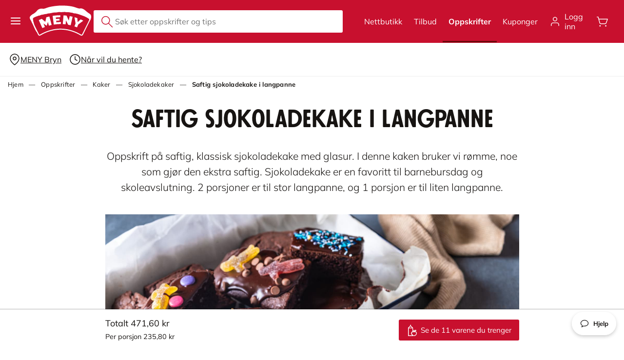

--- FILE ---
content_type: text/html; charset=utf-8
request_url: https://meny.no/oppskrifter/kaker/sjokoladekaker/Sjokoladekake-i-langpanne/
body_size: 14222
content:


<!DOCTYPE html>
<html lang="no" class="recipepage pagetype--RecipePage no-js">
<head prefix="og: http://ogp.me/ns#">
    <script src="https://cdn.optimizely.com/js/25991720799.js"></script>
    <meta charset="utf-8">
    <meta name="apple-itunes-app" content="app-id=662833115">
    <meta name="google-site-verification" content="FWF_2WZMZrzUPkkNOmF6e0uhG_a21EQ3p6M9oeV_yc0" />
    <meta http-equiv="X-UA-Compatible" content="IE=edge,chrome=1">
    <meta name="google-site-verification" content="NUUDzXX_wdyiY-_Q2EWjgI6AIVkBrgz5Q7wP-4-SRFc" />
    <meta http-equiv="Cache-control" content="no-cache">
    <meta http-equiv="pragma" content="no-cache">


    <link href="https://platform-rest-preprod.ngdata.no/" rel="preconnect" crossorigin>
    
    <link href="https://res.cloudinary.com/" rel="preconnect" crossorigin>

    <link rel="preload" as="image" href="/static/images/logo_red_outline.svg" type="image/svg+xml" />
    <link rel="preload" as="font" type="font/woff2" href="/static/fonts/futura-passata/FuturaPassata.woff2" crossorigin="anonymous" />
    <link rel="preload" as="font" type="font/woff2" href="/static/fonts/mulish/mulish-v12-latin-regular.woff2" crossorigin="anonymous" />
    <link rel="preload" as="font" type="font/woff2" href="/static/fonts/mulish/mulish-v12-latin-300.woff2" crossorigin="anonymous" />
    <link rel="preload" as="font" type="font/woff2" href="/static/fonts/mulish/mulish-v12-latin-700.woff2" crossorigin="anonymous" />
    <link rel="preload" as="font" type="font/woff2" href="/static/fonts/mulish/mulish-v12-latin-800.woff2" crossorigin="anonymous" />
    <link rel="preload" as="font" type="font/woff2" href="/static/fonts/manus/manus.woff2" crossorigin="anonymous" />


    




        <script>
            window.dataLayer = window.dataLayer || [];
        </script>
        <!-- Google Tag Manager -->
        <script>
            (function (w, d, s, l, i) {
                w[l] = w[l] || []; w[l].push({
                    'gtm.start':
                        new Date().getTime(), event: 'gtm.js'
                }); var f = d.getElementsByTagName(s)[0],
                    j = d.createElement(s), dl = l != 'dataLayer' ? '&l=' + l : ''; j.async = true; j.src =
                        '//www.googletagmanager.com/gtm.js?id=' + i + dl; f.parentNode.insertBefore(j, f);
            })(window, document, 'script', 'dataLayer', 'GTM-MRZZ992');

        </script>
        <!-- End Google Tag Manager -->


            <title>Saftig sjokoladekake i langpanne | Oppskrift | Meny.no</title>
        <meta property="og:title" content="Saftig sjokoladekake i langpanne | Oppskrift | Meny.no">

    


    
    <link rel="manifest" href="/Static/manifest.json">

    <meta name="mobile-web-app-capable" content="yes">
    <meta name="application-name" content="Meny">
    <meta name="apple-mobile-web-app-title" content="Meny">

        <!--metaviewport NOT defined -->
        <meta name="viewport" content="width=device-width, initial-scale=1.0, minimum-scale=1 maximum-scale=4.0">

    <link rel="icon" type="image/png" href="/favicon-16x16.png" sizes="16x16">
    <link rel="icon" type="image/png" href="/favicon-32x32.png" sizes="32x32">
    <meta name="msapplication-config" content="none">
    <meta name="msapplication-TileColor" content="#ffffff">
    <link rel="apple-touch-icon" sizes="180x180" href="/apple-touch-icon.png">

    <meta name="HandheldFriendly" content="True">
    <meta name="MobileOptimized" content="320">
    <meta name="format-detection" content="telephone=no">
    <meta name="description" content="Oppskrift p&#229; saftig, klassisk sjokoladekake i langpanne med glasur. R&#248;mme gj&#248;r kaken ekstra saftig. En favoritt til barnebursdag og skoleavslutning.">
    <meta property="og:type" content="website">
    <meta property="og:country-name" content="Norway">
    <meta property="og:url" content="https://meny.no/oppskrifter/kaker/sjokoladekaker/Sjokoladekake-i-langpanne/">
    <meta property="og:site_name" content="www.meny.no">
    <meta property="og:description" content="Oppskrift p&#229; saftig, klassisk sjokoladekake i langpanne med glasur. R&#248;mme gj&#248;r kaken ekstra saftig. En favoritt til barnebursdag og skoleavslutning.">
    <meta property="fb:app_id" content="170044166391906">
    <meta property="fb:admins" content="543300869,100000284521447">

    
    


    
        
            <meta property="og:image" content="https://res.cloudinary.com/norgesgruppen/image/upload/c_fill,f_auto,h_630,q_auto:eco,w_1200/plle5plvm3lprrsxiqmw.jpg">
        <meta property="og:image:width" content="1200">
        <meta property="og:image:height" content="630">
        <link rel="image_src" href="https://res.cloudinary.com/norgesgruppen/image/upload/c_fill,f_auto,h_630,q_auto:eco,w_1200/plle5plvm3lprrsxiqmw.jpg">
    

            <link rel="canonical" href="https://meny.no/oppskrifter/kaker/sjokoladekaker/Sjokoladekake-i-langpanne/" />

    

    




<link href="/bundles/styles/base?v=bKXyDzMYVAE3Uf7UBQcUd9ebVjUsQj-XotsL45XYy5c1" rel="stylesheet"/>





    <script>
        // Expose the breakpoints to the javascript
        // this keeps the knowledge baked into one place - making maintenance easier
        window.NG = typeof NG == "undefined" ? {} : NG;
        window.NG.Breakpoint = {
            DesktopMin: 960,
            TabletMin: 768
        };

        let timeoutId = null
        let vh = window.innerHeight * 0.01
        document.documentElement.style.setProperty("--cw-vh", `${vh}px`)

        function onResize() {
            // prevent execution of previous setTimeout
            clearTimeout(timeoutId)
            // change width from the state object after 150 milliseconds
            timeoutId = setTimeout(() => {
                vh = window.innerHeight * 0.01
                document.documentElement.style.setProperty("--cw-vh", `${vh}px`)
            }, 150)
        }

    </script>

        <script type="application/ld+json">
            {
  "prepTime": "PT30M",
  "cookTime": "PT30M",
  "totalTime": "PT30M",
  "keywords": "søtt, desserter og kaker, kaker, sjokoladekaker, sjokolade",
  "recipeYield": "Antall personer: 2",
  "recipeIngredient": [
    "smør",
    " vann",
    " bakekakao",
    " seterrømme",
    " sukker",
    " egg",
    " hvetemel",
    " natron",
    " salt",
    " vaniljesukker",
    " smør",
    " kaffe",
    " vaniljesukker",
    " melis",
    " bakekakao",
    " egg"
  ],
  "recipeInstructions": [
    {
      "@type": "HowToStep",
      "text": "**Sjokoladekake:** Sett ovnen på 200 grader. Smelt smør i kjele, ha i vann og bakekakao, og kok opp."
    },
    {
      "@type": "HowToStep",
      "text": "Hell over i bakebolle, ha i alt det tørre, og rømme og egg til slutt."
    },
    {
      "@type": "HowToStep",
      "text": "Hell røren over i en stor langpanne dekket med bakepapir. Stek på midterste rille i 25-30 minutter."
    },
    {
      "@type": "HowToStep",
      "text": "Avkjøl på rist før du brer over glasuren."
    },
    {
      "@type": "HowToStep",
      "text": "**Glasur:** Smelt smør og avkjøl. Ha i kaffe og vaniljesukker og rør godt. Bland inn melis og kakao. Ha glasuren over i en bakebolle og pisk inn et egg for å få en jevn og fin glasur."
    },
    {
      "@type": "HowToStep",
      "text": "Bre glasuren over kaken og ha på ønsket pynt."
    }
  ],
  "aggregateRating": {
    "@type": "AggregateRating",
    "ratingValue": 3.9615384615384617,
    "ratingCount": 26,
    "reviewCount": 26
  },
  "author": {
    "@type": "Organization",
    "name": "Meny.no"
  },
  "datePublished": "2016-10-03T13:53:58+02:00",
  "dateModified": "2025-12-28T17:00:25+01:00",
  "inLanguage": "no",
  "@context": "https://schema.org/",
  "@type": "Recipe",
  "name": "Saftig sjokoladekake i langpanne",
  "image": [
    "https://res.cloudinary.com/norgesgruppen/images/c_scale,dpr_auto,f_auto,q_auto:eco,w_1600/plle5plvm3lprrsxiqmw/saftig-sjokoladekake-i-langpanne"
  ],
  "description": "Oppskrift på saftig, klassisk sjokoladekake med glasur. I denne kaken bruker vi rømme, noe som gjør den ekstra saftig. Sjokoladekake er en favoritt til barnebursdag og skoleavslutning. 2 porsjoner er til stor langpanne, og 1 porsjon er til liten langpanne.",
  "url": "https://meny.no/oppskrifter/kaker/sjokoladekaker/Sjokoladekake-i-langpanne/"
}
        </script>
    <!-- head end -->
</head>

<!-- Body start -->
<body onresize="onResize()" class=" notloggedin">

    




<script data-cfasync="false">
    window._menyGlobalSettings = {"acceptsCookiesCookieName":"user_accepts_cookies","accessTokenUrl":"https://meny.no/services/token","addToCartEventOnNumOfItemsInCart":2,"allowAddingOutOfStockToCart":true,"anonymousGlnCookieName":"anonymousUserGln","apiBaseUrl":"https://platform-rest-prod.ngdata.no","becomeCorporateMemberUrl":"/bedrift/bli-bedriftskunde/","becomeMemberUrl":"/mer/bli-medlem/","bonusSuggestedIntroText":"Betal med Trumf-bonus hos Meny","breakpoint":{"PHONE":"(max-width: 767px)","TABLET_MIN":768,"TABLET":"(min-width: 768px) and (max-width: 959px)","DESKTOP_MIN":960},"cartSuggestionsUrl":"/kassen/forslag","cartUrl":"/handlevogn","chainId":"1300","chainName":"MENY","chainsiteUrl":"https://meny.no","changePasswordUrl":"/min-side/Endre-passord/","checkoutUrl":"/kassen","correlationId":"6b0d73b9-2df5-4ef5-8052-e24420f33fef","couponsUrl":"/min-side/Mine-kuponger1/","customerSupportPhone":"22 56 35 00","customerSupportUrl":"https://form.socialboards.com/meny","disableCommonImageServiceParameters":true,"disableProductLinks":false,"enableCommonImageService":true,"enableComplaintNumberPicker":true,"enableDetailedSubstitutions":true,"enableManageBiometrics":true,"useApimSearch":false,"enableOutOfStockAlternatives":true,"enableProductCustomDescription":true,"enableProductPopup":true,"enableQuantityPickerForAll":true,"enableSapCrmToHandleConsentsUpdateAfterAgreementForChainIds":["1300"],"enableSharingCart":true,"enableShoppingLists":true,"environment":"production","eventHubLoggerMessageType":"meny.no-app","feature_enableSeasonBonus":false,"iconSetUrl":"","isAddProductToListEnabled":true,"isAddToCartLoginPopupEnabled":false,"isChainLoyaltyClubEnabled":false,"isCouponsEnabled":false,"isHandoverWindowReservationEnabled":true,"isProductPriceVisible":true,"isTrumfIdLoginDrawerEnabled":true,"jwtCookieName":"_jwt_on","loginUrl":"/OAuthLogin/Index","loginUrlCorporate":"/OAuthLogin/Index?acr_values=company","loyaltyClubAgreementId":"C-00000771","loyaltyClubPromotionTag":"meny_mer","loyaltyClubStartCampaignId":"C-00000784","loyaltyClubWeeklyPromotionTag":"meny_mer_ukentlig","loyaltyClubRelevantCampaignsIds":["C-00000771","C-00000784"],"mapServiceAccessToken":"AIzaSyDLDbmaZm-uhBumzZKQtfNm_EuuRXLiLkI","myOrdersUrl":"/profil","myRecipesPageUrl":"/min-side/oppskrifter/","nativeRecipeSource":"MENY","orderBaseUrl":"/profil/bestilling","orderConfirmationBaseUrl":"/ordredetaljer","outOfStockText":"Midlertidig utsolgt","platform":"chainsite","privacyPolicyCorporateUrl":"","privacyPolicyUrl":"https://www.trumf.no/personvern/personvernerklaring/","productsBaseUrl":"/varer","recipeBaseUrl":"/api/recipes/search/?id=","reservationGoogleAnalyticsCookieName":"ngc-reservation-google-analytics","sharedCartBaseUrl":"/delt-handlevogn?id=","shoppingListPageUrl":"/min-side/handlelister/","showNotForSale":true,"termsOfSaleCorporateUrl":"/bedrift/salgsbetingelser-bedriftskunde-netthandel/","termsOfSaleUrl":"/Tema/nettbutikk/bruker--og-salgsbetingelser/","termsOfServiceCorporateUrl":"/bedrift/brukerbetingelser-netthandel-bedriftskunde/","transactionComplaintBaseUrl":"/min-side/digitalreklamasjon/?id=","transactionHistoryUrl":"/min-side/kjopshistorikk/","transactionSavingsLabel":"Spart på tilbud, Faste knallkjøp og kuponger","useBonusFaqUrl":"/tema/Trumf/bruk-bonus-ofte-stilte-sporsmal/","useBonusWithdrawDescription":"Bonusen kan brukes på din neste handel hos","useExperimentalNgdApiSearch":false,"userToken":"","usingSystestTrumfIdBaseUrl":true,"inventoryVisibleIfLessThan":0,"inventoryVisibleIfQuantityStepsAway":0,"verifyAccountsPageUrl":"/min-side/kontoverifisering/","version":"9.72.0.2599"};
    // OVERRIDE_SETTINGS
    function getOverrides() {
        try {
            const value = window.localStorage.getItem("OVERRIDE_SETTINGS")
            return JSON.parse(value)
        } catch (error) {
            return null
        }
    }
    const overrides = getOverrides()
    if (overrides?.ENABLED) {
        console.warn("USING OVERRIDE_SETTINGS: ", overrides)
        window._menyGlobalSettings = {
            ...window._menyGlobalSettings,
            ...overrides,
        }
    }
    window._searchConfig = {"identifier":"Søk i varer, oppskrifter, artikler og butikker på meny.no","autoSuggest":true,"skipOverview":true,"mode":"entry","redirectUrl":"/sok/","include":["suggest","products","recipes","stores","articles"],"numProductsPerPage":21};
    window._siteGlobalSettings = window._menyGlobalSettings;

    //make onload functions available before load hack

    window._cartVisibilityChanged = function (isVisible) {
        if (window.cartVisibilityChanged) {
            return window.cartVisibilityChanged(isVisible);
        }
    }

    window._onSearchActive = function () {
        return window.onSearchActive();
    };

    window._onSearchIdle = function () {
        return window.onSearchIdle();
    };

    var _oldSearch = "";
    window._onNewSearchTriggered = function (search) {
        if (search.query && search.query != _oldSearch) {
            _oldSearch = search.query;
            document.body.scrollTop = 0;
            document.documentElement.scrollTop = 0;
        }
    }

    window._onSearchOverviewTabClick = function (id) {
        var offset = document.getElementById(id).offsetTop + 90;
        document.body.scrollTop = offset;
        document.documentElement.scrollTop = offset;
    };


</script>

    

    <a href="#maincontent" class="skiplink">Hopp til hovedinnhold</a>

    <div class="page">
        


<header class='topmenu__container c-page-header notloggedin' role="banner" id="page-header">
    <div class='topmenu   ' id="mainnavigation">
        <div class='topmenu__primary'>

            <div class="topmenu__primary__section topmenu__primary__section--left">
                <button role="button" type="button" class="topmenu__button menu-button menu-button--primary hidden-phone" title="Åpne menyen">
                    <span class="visuallyhidden">Åpne eller lukke hovedmenyen</span>
                    <?xml version="1.0" encoding="UTF-8"?>
<svg width="20" height="14" viewBox="0 0 20 14" fill="none" xmlns="http://www.w3.org/2000/svg">
<path fill-rule="evenodd" clip-rule="evenodd" d="M0 1C0 0.447715 0.447715 0 1 0H19C19.5523 0 20 0.447715 20 1C20 1.55228 19.5523 2 19 2H1C0.447715 2 0 1.55228 0 1ZM0 7C0 6.44772 0.447715 6 1 6H19C19.5523 6 20 6.44772 20 7C20 7.55228 19.5523 8 19 8H1C0.447715 8 0 7.55228 0 7ZM0 13C0 12.4477 0.447715 12 1 12H19C19.5523 12 20 12.4477 20 13C20 13.5523 19.5523 14 19 14H1C0.447715 14 0 13.5523 0 13Z" fill="white"/>
</svg>


                </button>
                <div class="nav-menu__backdrop"></div>
                <nav class="nav-menu nav-menu--primary nav-menu--primary--start-closed">
                    <button role="button" type="button" class="topmenu__button menu-button--primary menu-button__close menu-button__close--primary" title="lukke menyen">
                        <?xml version="1.0" encoding="UTF-8"?>
<svg width="20" height="20" viewBox="0 0 20 20" fill="none" xmlns="http://www.w3.org/2000/svg">
<path fill-rule="evenodd" clip-rule="evenodd" d="M18.9441 1.05721C19.4648 1.57791 19.4648 2.42213 18.9441 2.94283L2.94411 18.9428C2.42341 19.4635 1.57919 19.4635 1.05849 18.9428C0.537794 18.4221 0.537794 17.5779 1.05849 17.0572L17.0585 1.05721C17.5792 0.536512 18.4234 0.536512 18.9441 1.05721Z" fill="currentColor"/>
<path fill-rule="evenodd" clip-rule="evenodd" d="M1.05849 1.05721C1.57919 0.536512 2.42341 0.536512 2.94411 1.05721L18.9441 17.0572C19.4648 17.5779 19.4648 18.4221 18.9441 18.9428C18.4234 19.4635 17.5792 19.4635 17.0585 18.9428L1.05849 2.94283C0.537794 2.42213 0.537794 1.57791 1.05849 1.05721Z" fill="currentColor"/>
</svg>

                    </button>

                        <ul class="nav-menu__list nav-menu__list--primary hidden-super-wide">
                                <li class="nav-menu__item nav-menu__item--top">
                                    <a href="/varer/" class="nav-menu__link">
                                            <svg class="nav-menu__item__icon nav-menu__item__icon--shopping-cart-icon"><use xlink:href="/Static/images/reusable-sprites.svg?v=18.16.6#shopping-cart-icon"></use></svg>
                                        Nettbutikk
                                    </a>
                                </li>
                                <li class="nav-menu__item nav-menu__item--top">
                                    <a href="/varer/tilbud/" class="nav-menu__link">
                                            <svg class="nav-menu__item__icon nav-menu__item__icon--tilbud_gr&#229;"><use xlink:href="/Static/images/reusable-sprites.svg?v=18.16.6#tilbud_gr&#229;"></use></svg>
                                        Tilbud
                                    </a>
                                </li>
                                <li class="nav-menu__item nav-menu__item--top">
                                    <a href="/oppskrifter/" class="nav-menu__link">
                                            <svg class="nav-menu__item__icon nav-menu__item__icon--recipes-icon"><use xlink:href="/Static/images/reusable-sprites.svg?v=18.16.6#recipes-icon"></use></svg>
                                        Oppskrifter
                                    </a>
                                </li>
                                <li class="nav-menu__item nav-menu__item--top">
                                    <a href="/mer/" class="nav-menu__link">
                                            <svg class="nav-menu__item__icon nav-menu__item__icon--mine_kuponger_gr&#229;"><use xlink:href="/Static/images/reusable-sprites.svg?v=18.16.6#mine_kuponger_gr&#229;"></use></svg>
                                        Kuponger og fordeler
                                    </a>
                                </li>
                        </ul>
                                            <ul class="nav-menu__list nav-menu__list--primary">
                                <li class="nav-menu__item nav-menu__item--middle">
                                    <a href="/kampanjer/" class="nav-menu__link">
                                            <svg class="nav-menu__item__icon nav-menu__item__icon--customer-newspaper"><use xlink:href="/Static/images/reusable-sprites.svg?v=18.16.6#customer-newspaper"></use></svg>
                                        Kundeavis - digital
                                    </a>
                                </li>
                                <li class="nav-menu__item nav-menu__item--middle">
                                    <a href="/kundeavis/" class="nav-menu__link">
                                            <svg class="nav-menu__item__icon nav-menu__item__icon--pdf_icon"><use xlink:href="/Static/images/reusable-sprites.svg?v=18.16.6#pdf_icon"></use></svg>
                                        Kundeavis - papirversjon
                                    </a>
                                </li>
                                <li class="nav-menu__item nav-menu__item--middle">
                                    <a href="/kampanjer/alltid-billige-varer/" class="nav-menu__link">
                                            <svg class="nav-menu__item__icon nav-menu__item__icon--tilbud_gr&#229;"><use xlink:href="/Static/images/reusable-sprites.svg?v=18.16.6#tilbud_gr&#229;"></use></svg>
                                        Ukens 500 billige varer
                                    </a>
                                </li>
                                <li class="nav-menu__item nav-menu__item--middle">
                                    <a href="/mer/" class="nav-menu__link">
                                            <svg class="nav-menu__item__icon nav-menu__item__icon--heart"><use xlink:href="/Static/images/reusable-sprites.svg?v=18.16.6#heart"></use></svg>
                                        MENY MER
                                    </a>
                                </li>
                                <li class="nav-menu__item nav-menu__item--middle">
                                    <a href="/aktuelt/" class="nav-menu__link">
                                            <svg class="nav-menu__item__icon nav-menu__item__icon--theme"><use xlink:href="/Static/images/reusable-sprites.svg?v=18.16.6#theme"></use></svg>
                                        Tema og aktuelt
                                    </a>
                                </li>
                                <li class="nav-menu__item nav-menu__item--middle">
                                    <a href="/finn-butikk/" class="nav-menu__link">
                                            <svg class="nav-menu__item__icon nav-menu__item__icon--finn_butikk_gr&#229;"><use xlink:href="/Static/images/reusable-sprites.svg?v=18.16.6#finn_butikk_gr&#229;"></use></svg>
                                        Finn butikk
                                    </a>
                                </li>
                                <li class="nav-menu__item nav-menu__item--middle">
                                    <a href="/kundeservice/" class="nav-menu__link">
                                            <svg class="nav-menu__item__icon nav-menu__item__icon--kundeservice_gr&#229;"><use xlink:href="/Static/images/reusable-sprites.svg?v=18.16.6#kundeservice_gr&#229;"></use></svg>
                                        Kundeservice
                                    </a>
                                </li>

                        </ul>
                                            <ul class="nav-menu__list nav-menu__list--primary">

                                <li class="nav-menu__item nav-menu__item--bottom">
                                    <a href="/barekraft/" class="nav-menu__link">
                                            <svg class="nav-menu__item__icon nav-menu__item__icon--sustainability"><use xlink:href="/Static/images/reusable-sprites.svg?v=18.16.6#sustainability"></use></svg>
                                        B&#230;rekraft
                                    </a>
                                </li>
                                <li class="nav-menu__item nav-menu__item--bottom">
                                    <a href="/ledige-stillinger/" class="nav-menu__link">
                                        Ledige stillinger
                                    </a>
                                </li>
                                <li class="nav-menu__item nav-menu__item--bottom">
                                    <a href="/info/fornoydgaranti/" class="nav-menu__link">
                                        100% forn&#248;yd-garanti
                                    </a>
                                </li>
                                <li class="nav-menu__item nav-menu__item--bottom">
                                    <a href="/bedrift/" class="nav-menu__link">
                                        Bedriftskunder
                                    </a>
                                </li>

                        </ul>
                                            <ul class="nav-menu__list nav-menu__list--primary">
                                <li class="nav-menu__item nav-menu__item--bottom">
                                    <a href="/mer/bli-medlem/" class="nav-menu__link">
                                        <svg class="nav-menu__item__icon nav-menu__item__icon--ws-trumf-t"><use xlink:href="/Static/images/reusable-sprites.svg?v=18.16.6#ws-trumf-t"></use></svg>
                                        <span>Bli trumf-medlem</span>
                                    </a>
                                </li>
                                                    </ul>
                    <div class="nav-menu__list nav-menu__list--primary">
                        <div class="nav-menu__container">
                            <p>
                                Last ned <strong>MENY-Appen</strong> for Kuponger, nettbutikk og tilbud rett i lomma!
                            </p>
                            <img width="56px" height="56px" class="topmenu__icon--app lazyload" src="/Static/images/icons/app-icon.png" alt="">
                            <img width="52px" height="65px" class="topmenu__icon--swosj lazyload" src="/Static/images/icons/Swosj.png" alt="">
                        </div>
                        <ul class="nav-menu__container" style="padding:0; margin: 0;">
                            <li class="nav-menu__item">
                                    <a href="https://apps.apple.com/no/app/meny/id662833115" class="nav-menu__link nav-menu__link--app">
                                        <span>iOS</span>
                                    </a>
                            </li>
                            <li class="nav-menu__item">
                                    <a href="https://play.google.com/store/apps/details?id=no.norgesgruppen.apps.meny" class="nav-menu__link nav-menu__link--app">
                                        <span>Android</span>
                                    </a>
                            </li>
                        </ul>
                    </div>
                </nav>
                <a href="/" class="topmenu__primary__section topmenu__primary__section--left logo-container" title="Gå til forsiden">
                        <img src="/static/images/logo_red_outline_christmas_2.svg" width="75" height="33" class="logo christmas-logo" alt="Meny" />
                </a>
            </div>
                <div class="topmenu__search" id="topmenu-search">
                    <div data-component="SearchConfig" data-r-prop-config="_searchConfig"></div>
                    <div data-component="SearchInput"
                         data-habitat-class="topmenu__search__input"
                         data-prop-placeholder="S&#248;k etter oppskrifter og tips"
                         data-prop-button-text="Søk"
                         data-r-prop-on-active="_onSearchActive"
                         data-r-prop-on-idle="_onSearchIdle"
                         data-prop-is-main="true">
                    </div>
                    <div>
                        <div data-component="SearchSuggestionsWrapper" data-habitat-class="topmenu__search__suggestions"></div>
                    </div>
                </div>
            <div class="topmenu__primary__section topmenu__primary__section--right">
                    <nav>
                        <ul class="topmenu__main-nav-list">
                                <li class="topmenu__main-nav-list__item topmenu__main-nav-list__item--main-menu only-super-wide">
                                    <a href="/varer/" class="topmenu__main-nav-list__link">Nettbutikk</a>
                                </li>
                                <li class="topmenu__main-nav-list__item topmenu__main-nav-list__item--main-menu only-super-wide">
                                    <a href="/varer/tilbud/" class="topmenu__main-nav-list__link">Tilbud</a>
                                </li>
                                <li class="topmenu__main-nav-list__item topmenu__main-nav-list__item--main-menu only-super-wide">
                                    <a href="/oppskrifter/" class="topmenu__main-nav-list__link">Oppskrifter</a>
                                </li>
                                <li class="topmenu__main-nav-list__item topmenu__main-nav-list__item--main-menu only-super-wide">
                                    <a href="/mer/" class="topmenu__main-nav-list__link">Kuponger</a>
                                </li>
                                                            <li class="topmenu__main-nav-list__item topmenu__menu__item--private">
                                    <a class="topmenu__main-nav-list__link" href="/OAuthLogin/Index">
                                        <div class="user-menu__button__icon">
                                            <svg class="svg"><use xlink:href="/Static/images/reusable-sprites.svg?v=18.16.6#user"></use></svg>
                                        </div>
                                        <span>Logg inn</span>
                                    </a>
                                </li>
                        </ul>
                    </nav>
                <nav class="nav-menu nav-menu--user">
                    <button role="button" type="button" class="topmenu__button menu-button--user menu-button__close menu-button__close--user close-button" title="lukke menyen">
                        <?xml version="1.0" encoding="UTF-8"?>
<svg width="20" height="20" viewBox="0 0 20 20" fill="none" xmlns="http://www.w3.org/2000/svg">
<path fill-rule="evenodd" clip-rule="evenodd" d="M18.9441 1.05721C19.4648 1.57791 19.4648 2.42213 18.9441 2.94283L2.94411 18.9428C2.42341 19.4635 1.57919 19.4635 1.05849 18.9428C0.537794 18.4221 0.537794 17.5779 1.05849 17.0572L17.0585 1.05721C17.5792 0.536512 18.4234 0.536512 18.9441 1.05721Z" fill="currentColor"/>
<path fill-rule="evenodd" clip-rule="evenodd" d="M1.05849 1.05721C1.57919 0.536512 2.42341 0.536512 2.94411 1.05721L18.9441 17.0572C19.4648 17.5779 19.4648 18.4221 18.9441 18.9428C18.4234 19.4635 17.5792 19.4635 17.0585 18.9428L1.05849 2.94283C0.537794 2.42213 0.537794 1.57791 1.05849 1.05721Z" fill="currentColor"/>
</svg>

                    </button>
                </nav>
                    <div class="cw-cart-area">
                        <div data-component="CartButton"
                             data-prop-cart-is-visible="False"
                             data-prop-disabled="False"
                             data-prop-on-cart-visibility-changed="_cartVisibilityChanged"
                             data-prop-show-animation="true"
                             data-prop-show-total="true"
                             data-prop-hide-Chevron-Icon="true"
                             data-habitat-class="cw-cart-button">
                        </div>
                        <div class="cw-cart-pane">
                            <div data-component="Cart"
                                 data-prop-view-mode="condensed"
                                 data-habitat-class="cw-cart"
                                 data-prop-is-close-visible="true"
                                 data-prop-shopping-list-created-text="Gå til handlelister"
                                 data-prop-go-directly-to-checkout="False">
                            </div>
                        </div>
                    </div>
                <div data-component="CouponModalTrigger"></div>
                <button role="button" type="button" class="topmenu__button menu-button menu-button--primary hidden-desktop" title="Åpne menyen">
                    <span class="visuallyhidden">Åpne eller lukke hovedmenyen</span>
                    <?xml version="1.0" encoding="UTF-8"?>
<svg width="20" height="14" viewBox="0 0 20 14" fill="none" xmlns="http://www.w3.org/2000/svg">
<path fill-rule="evenodd" clip-rule="evenodd" d="M0 1C0 0.447715 0.447715 0 1 0H19C19.5523 0 20 0.447715 20 1C20 1.55228 19.5523 2 19 2H1C0.447715 2 0 1.55228 0 1ZM0 7C0 6.44772 0.447715 6 1 6H19C19.5523 6 20 6.44772 20 7C20 7.55228 19.5523 8 19 8H1C0.447715 8 0 7.55228 0 7ZM0 13C0 12.4477 0.447715 12 1 12H19C19.5523 12 20 12.4477 20 13C20 13.5523 19.5523 14 19 14H1C0.447715 14 0 13.5523 0 13Z" fill="white"/>
</svg>


                </button>
            </div>
        </div>
    </div>
    <div class="topmenu__overlay cw-cart-toggler"></div>

    <div data-component="GetAllFavoriteRecipes"></div>
</header>
<div class='subnav u-remove-print '>
    <div class="subnav__container">
            <div data-component="HandoverPickerTypeAndTime"></div>
        <div class="subnav__container subnav__container--right u-remove-print">

        </div>
    </div>
</div>


<style media="screen">
    .unsupported-js-message {
        padding: 8px 16px;
        background-color: #ffe033;
        text-align: center;
    }
</style>
<noscript>
    <div class="unsupported-js-message">
        <h2>JavaScript er deaktivert eller ikke støttet av din nettleser!</h2>
    </div>
</noscript>
<div id="loading_canary_message" class="unsupported-js-message" style="display: none;">
    <h2>JavaScriptet på siden ser ut til å ha krasjet eller laster veldig tregt!</h2>
    <small>Se script-konsollen i nettleseren din for mer informasjon.</small>
</div>
<script>
    window.CANARY_IS_ALIVE = false;
    setTimeout(function () {
        if (!window.CANARY_IS_ALIVE) {
            console.debug("The canary is dead, showing message!")
            document.getElementById("loading_canary_message").style.display = "block"
        } else {
            console.debug("The canary is alive doing nothing...")
        }
    }, 5000)
</script>
<span data-component="LoadingCanary"></span>



        
















        <script type="application/ld+json">
            {
  "itemListElement": [
    {
      "position": 1,
      "item": {
        "@id": "https://meny.no/",
        "name": "Hjem"
      },
      "@type": "ListItem"
    },
    {
      "position": 2,
      "item": {
        "@id": "https://meny.no/oppskrifter/",
        "name": "Oppskrifter"
      },
      "@type": "ListItem"
    },
    {
      "position": 3,
      "item": {
        "@id": "https://meny.no/oppskrifter/kaker/",
        "name": "Kaker"
      },
      "@type": "ListItem"
    },
    {
      "position": 4,
      "item": {
        "@id": "https://meny.no/oppskrifter/kaker/sjokoladekaker/",
        "name": "Sjokoladekaker"
      },
      "@type": "ListItem"
    },
    {
      "position": 5,
      "item": {
        "@id": "https://meny.no/oppskrifter/kaker/sjokoladekaker/Sjokoladekake-i-langpanne/",
        "name": "Saftig sjokoladekake i langpanne"
      },
      "@type": "ListItem"
    }
  ],
  "@context": "https://schema.org/",
  "@type": "BreadcrumbList"
}
        </script>
            <nav class="c-breadcrumbs c-breadcrumbs--top">
                <ol class="c-breadcrumbs__list u-remove-padding">

                                    <li class="c-listitem">
                                        <a class="c-breadcrumbs__item c-breadcrumbs__item--link" href="/">
                                            <span>Hjem</span>
                                        </a>
                                    </li>
                                    <li class="c-listitem">
                                        <a class="c-breadcrumbs__item c-breadcrumbs__item--link" href="/oppskrifter/">
                                            <span>Oppskrifter</span>
                                        </a>
                                    </li>
                                    <li class="c-listitem">
                                        <a class="c-breadcrumbs__item c-breadcrumbs__item--link" href="/oppskrifter/kaker/">
                                            <span>Kaker</span>
                                        </a>
                                    </li>
                                    <li class="c-listitem">
                                        <a class="c-breadcrumbs__item c-breadcrumbs__item--link" href="/oppskrifter/kaker/sjokoladekaker/">
                                            <span>Sjokoladekaker</span>
                                        </a>
                                    </li>
                                    <li class="c-listitem">
                                        <span class="c-breadcrumbs__item c-breadcrumbs__item--current">
                                            <span>Saftig sjokoladekake i langpanne</span>
                                        </span>
                                    </li>


                </ol>
            </nav>


<main role="main" id="maincontent">
        
<article class="c-recipe">
    
    <section class="c-recipe__header v3-section v3-section--">
        <h1 class="c-h1">Saftig sjokoladekake i langpanne</h1>
        
        <div class="c-recipe__intro">
            Oppskrift på saftig, klassisk sjokoladekake med glasur. I denne kaken bruker vi rømme, noe som gjør den ekstra saftig. Sjokoladekake er en favoritt til barnebursdag og skoleavslutning. 2 porsjoner er til stor langpanne, og 1 porsjon er til liten langpanne.
        </div>
    </section>
    <section class="c-recipe__Image v3-section v3-section--full-width-phone v3-section--">
        
        <div class="c-recipe__source">
        </div>
        
            <div class="c-sticker c-recipe__sticker">
                
            </div>
            <figure class="c-recipe__figure">
                <div class="c-recipe__image u-text-align--center">
                    <picture class="c-recipe__picture">
                            <source media="(max-width: 767px)" srcset="https://res.cloudinary.com/norgesgruppen/images/c_scale,dpr_auto,f_auto,q_auto:eco,w_420/plle5plvm3lprrsxiqmw/saftig-sjokoladekake-i-langpanne">
                            <source media="(min-width: 768px)" srcset="https://res.cloudinary.com/norgesgruppen/images/c_scale,dpr_auto,f_auto,q_auto:eco,w_1600/plle5plvm3lprrsxiqmw/saftig-sjokoladekake-i-langpanne">
                            <img class="c-recipe__image lazyload" src="https://res.cloudinary.com/norgesgruppen/images/c_scale,dpr_auto,f_auto,q_auto:eco,w_1600/plle5plvm3lprrsxiqmw/saftig-sjokoladekake-i-langpanne" alt="Saftig sjokoladekake i langpanne" aria-label="Saftig sjokoladekake i langpanne">
                    </picture>
                </div>


            </figure>
    </section>
    <section class="v3-section v3-section--no-margin-top v3-section--">
        
        <ul class="c-recipe__info">
            <li class="c-recipe__info__item">
                    <div class="c-recipe__info__time">
                        <svg class="c-icon c-recipe__info__time__icon-time" aria-hidden="true" style="max-height: 3rem; max-width: 3rem;">
                            <use xlink:href="/Static/images/reusable-sprites.svg?v=18.16.6#clock" />
                        </svg>
                         <span class="visuallyhidden">Tidsforbruk</span>
 <span class="preptime" content="PT30M">20 - 40 min</span> 

                    </div>
            </li>
            <li class="c-recipe__info__item">
                    <div class="c-recipe__info__person-count">
                        <label class="c-recipe__info__person-count--label">
                            Antall
                            <span style="display: inline-block;" data-component="RecipePersonCount" data-habitat-class="c-recipe__info__person-count--comp" data-prop-recipe-id="5a159010-e923-ba25-1124-5bf8b9cca673"></span>
                        </label>
                    </div>
            </li>
            <li class="c-recipe__info__item c-recipe__info__item--large">
                <div data-component="RecipeRating"
                     data-prop-recipe-id="5a159010-e923-ba25-1124-5bf8b9cca673">
                </div>
            </li>
            <li class="c-recipe__info__item u-flex-end c-recipe__favorite-button">
                <div data-component="FavoriteRecipeButton"
                     data-prop-recipe-id="5a159010-e923-ba25-1124-5bf8b9cca673"
                     data-prop-big="true"
                     data-prop-recipe-name="Saftig sjokoladekake i langpanne"
                     data-prop-is-positon-relative="true"
                     data-prop-is-number-of-favorites-visible="true"
                     data-prop-tool-tip="right"
                     data-prop-load-favorites-on-create="true">
                </div>
            </li>
        </ul>


        <div>
            <section class="c-recipe__recipe-component">
                <div data-component="RecipeWeb" data-prop-show-header="false" data-prop-show-tip="true" data-prop-recipe-id="5a159010-e923-ba25-1124-5bf8b9cca673"></div>
            </section>
        </div>


    <!--AdFormPlacement-->
    <div style="border-style: none; margin-left: auto; margin-right: auto; height:300px; width:980px;" tagId="1935546" data-formats="[{&quot;TagId&quot;:null,&quot;Width&quot;:980,&quot;Height&quot;:300}]" searchQuery="" class='adformplacement'></div>
<br />


    </section>
        <section class="c-recipe__summary-sticky c-recipe__summary-sticky--">
            <div data-component="RecipeSummary"
                 data-prop-recipe-id="5a159010-e923-ba25-1124-5bf8b9cca673">
            </div>
        </section>
</article>
<aside class="padding-section--gray u-text-align--center u-remove-print">
    
    <section class="c-recipe__social padding-section--gray">
        <div class="v3-section padding-section--gray">

            <h3 class="share-header">Del oppskriften</h3>
            <div data-component="Share"
                 data-prop-page-url="https://meny.no/oppskrifter/kaker/sjokoladekaker/Sjokoladekake-i-langpanne/"
                 data-prop-image-url="https://res.cloudinary.com/norgesgruppen/image/upload/c_fit,f_auto,h_812,q_auto:eco,w_812/plle5plvm3lprrsxiqmw.jpg"
                 data-prop-page-title="Saftig sjokoladekake i langpanne"
                 data-prop-show-print="true"></div>
            
            <a href='https://form.socialboards.com/meny?categoryid=18881&oppskrift=Saftig+sjokoladekake+i+langpanne+-+https%3a%2f%2fmeny.no%2foppskrifter%2fkaker%2fsjokoladekaker%2fSjokoladekake-i-langpanne%2f' class="c-link--small">Gi tilbakemelding pÃ¥ oppskriften</a>
        </div>
    </section>

    
        <section class="padding-section--gray u-text-align--center u-remove-print">
            <h2 class="c-h3">Relaterte oppskrifter</h2>
            <div class="v3-section">
                <ul class="c-recipe-list c-recipe-list--no-promoted thirds"><div class=" c-recipe-list__li c-recipe-list--no-promoted__li">


<div class="c-recipe-li__media">
    <div class="c-sticker pos--topleft">
        
    </div>
    <a href="/oppskrifter/kaker/sjokoladekaker/saftig-sjokoladekake-med-lys-sjokoladekrem/"
    class="c-recipe-li">
        <figure class="c-recipe-li__image">
                <i class="c-recipe-li__icon-video"></i>
            <img src="https://res.cloudinary.com/norgesgruppen/images/c_scale,dpr_auto,f_auto,q_auto:eco,w_250/seckvq1ndqcxeopm8asg/saftig-sjokoladekake-med-lys-sjokoladekrem"
                 class="c-recipe-li__img lazyload"
                 alt="Saftig sjokoladekake med lys sjokoladekrem"
                 data-srcset="https://res.cloudinary.com/norgesgruppen/images/c_scale,dpr_auto,f_auto,q_auto:eco,w_250/seckvq1ndqcxeopm8asg/saftig-sjokoladekake-med-lys-sjokoladekrem 250w,  https://res.cloudinary.com/norgesgruppen/images/c_scale,dpr_auto,f_auto,q_auto:eco,w_650/seckvq1ndqcxeopm8asg/saftig-sjokoladekake-med-lys-sjokoladekrem 400w, https://res.cloudinary.com/norgesgruppen/images/c_scale,dpr_auto,f_auto,q_auto:eco,w_650/seckvq1ndqcxeopm8asg/saftig-sjokoladekake-med-lys-sjokoladekrem 600w"
                 sizes="(max-width: 768px) 50vw, (max-width: 1342px) 32vwx, 388px"
            />
        </figure>
        <div class="c-recipe-li__meta-container">

            <div data-component="RecipeRating"
                data-prop-is-read-only="true"
                data-prop-is-number-of-favorites-visible="true"
                data-prop-load-recipe-rating-on-mount="false"
                data-n-prop-static-avg-rating="4"
                data-n-prop-static-number-of-ratings="50"
            >
            </div>
            <div class="c-recipe-li__header">
                <h4 class="c-recipe-li__title">Saftig sjokoladekake med lys sjokoladekrem</h4>
            </div>
            <div class="c-recipe-li__meta">
                    <span class="c-recipe-li__meta-text">20 - 40 min</span>
            </div>
        </div>
    </a>
    <div data-component="FavoriteRecipeButton"
         data-prop-recipe-id="90792630-80dc-4c8f-807f-0350f07992a7"
         data-prop-tool-tip="right"
         data-prop-recipe-name="Saftig sjokoladekake med lys sjokoladekrem"
         data-habitat-class="c-recipe-li__favoriteRecipeButton"
         data-prop-load-favorites-on-create="true"
    >
    </div>

</div>


</div><div class=" c-recipe-list__li c-recipe-list--no-promoted__li">


<div class="c-recipe-li__media">
    <div class="c-sticker pos--topleft">
        
    </div>
    <a href="/oppskrifter/kaker/sjokoladekaker/Sjokoladekake-med-lakris/"
    class="c-recipe-li">
        <figure class="c-recipe-li__image">
            <img src="https://res.cloudinary.com/norgesgruppen/images/c_scale,dpr_auto,f_auto,q_auto:eco,w_250/z8m6gmzalply7rfhbdgw/sjokoladekake-med-lakris"
                 class="c-recipe-li__img lazyload"
                 alt="Sjokoladekake med lakris"
                 data-srcset="https://res.cloudinary.com/norgesgruppen/images/c_scale,dpr_auto,f_auto,q_auto:eco,w_250/z8m6gmzalply7rfhbdgw/sjokoladekake-med-lakris 250w,  https://res.cloudinary.com/norgesgruppen/images/c_scale,dpr_auto,f_auto,q_auto:eco,w_650/z8m6gmzalply7rfhbdgw/sjokoladekake-med-lakris 400w, https://res.cloudinary.com/norgesgruppen/images/c_scale,dpr_auto,f_auto,q_auto:eco,w_650/z8m6gmzalply7rfhbdgw/sjokoladekake-med-lakris 600w"
                 sizes="(max-width: 768px) 50vw, (max-width: 1342px) 32vwx, 388px"
            />
        </figure>
        <div class="c-recipe-li__meta-container">

            <div data-component="RecipeRating"
                data-prop-is-read-only="true"
                data-prop-is-number-of-favorites-visible="true"
                data-prop-load-recipe-rating-on-mount="false"
                data-n-prop-static-avg-rating="4"
                data-n-prop-static-number-of-ratings="16"
            >
            </div>
            <div class="c-recipe-li__header">
                <h4 class="c-recipe-li__title">Sjokoladekake med lakris</h4>
            </div>
            <div class="c-recipe-li__meta">
                    <span class="c-recipe-li__meta-text">Over 60 min</span>
            </div>
        </div>
    </a>
    <div data-component="FavoriteRecipeButton"
         data-prop-recipe-id="952ae20b-897d-4c07-9da0-cce686d5eefa"
         data-prop-tool-tip="right"
         data-prop-recipe-name="Sjokoladekake med lakris"
         data-habitat-class="c-recipe-li__favoriteRecipeButton"
         data-prop-load-favorites-on-create="true"
    >
    </div>

</div>


</div><div class=" c-recipe-list__li c-recipe-list--no-promoted__li">


<div class="c-recipe-li__media">
    <div class="c-sticker pos--topleft">
        
    </div>
    <a href="/oppskrifter/kaker/sjokoladekaker/Sjoroverskute/"
    class="c-recipe-li">
        <figure class="c-recipe-li__image">
            <img src="https://res.cloudinary.com/norgesgruppen/images/c_scale,dpr_auto,f_auto,q_auto:eco,w_250/kjjpmxtvjobjweulx9r0/sjoroverskute"
                 class="c-recipe-li__img lazyload"
                 alt="Sj&#248;r&#248;verskute"
                 data-srcset="https://res.cloudinary.com/norgesgruppen/images/c_scale,dpr_auto,f_auto,q_auto:eco,w_250/kjjpmxtvjobjweulx9r0/sjoroverskute 250w,  https://res.cloudinary.com/norgesgruppen/images/c_scale,dpr_auto,f_auto,q_auto:eco,w_650/kjjpmxtvjobjweulx9r0/sjoroverskute 400w, https://res.cloudinary.com/norgesgruppen/images/c_scale,dpr_auto,f_auto,q_auto:eco,w_650/kjjpmxtvjobjweulx9r0/sjoroverskute 600w"
                 sizes="(max-width: 768px) 50vw, (max-width: 1342px) 32vwx, 388px"
            />
        </figure>
        <div class="c-recipe-li__meta-container">

            <div data-component="RecipeRating"
                data-prop-is-read-only="true"
                data-prop-is-number-of-favorites-visible="true"
                data-prop-load-recipe-rating-on-mount="false"
                data-n-prop-static-avg-rating="3"
                data-n-prop-static-number-of-ratings="10"
            >
            </div>
            <div class="c-recipe-li__header">
                <h4 class="c-recipe-li__title">Sj&#248;r&#248;verskute</h4>
            </div>
            <div class="c-recipe-li__meta">
                    <span class="c-recipe-li__meta-text">40 - 60 min</span>
            </div>
        </div>
    </a>
    <div data-component="FavoriteRecipeButton"
         data-prop-recipe-id="933d603e-44d5-9004-c34a-f7394926f9f2"
         data-prop-tool-tip="right"
         data-prop-recipe-name="Sj&#248;r&#248;verskute"
         data-habitat-class="c-recipe-li__favoriteRecipeButton"
         data-prop-load-favorites-on-create="true"
    >
    </div>

</div>


</div><div class=" c-recipe-list__li c-recipe-list--no-promoted__li">


<div class="c-recipe-li__media">
    <div class="c-sticker pos--topleft">
        
    </div>
    <a href="/oppskrifter/kaker/sjokoladekaker/Bamsekake/"
    class="c-recipe-li">
        <figure class="c-recipe-li__image">
            <img src="https://res.cloudinary.com/norgesgruppen/images/c_scale,dpr_auto,f_auto,q_auto:eco,w_250/vdw9tbvwvtbeptzvoic3/bamsekake"
                 class="c-recipe-li__img lazyload"
                 alt="Bamsekake"
                 data-srcset="https://res.cloudinary.com/norgesgruppen/images/c_scale,dpr_auto,f_auto,q_auto:eco,w_250/vdw9tbvwvtbeptzvoic3/bamsekake 250w,  https://res.cloudinary.com/norgesgruppen/images/c_scale,dpr_auto,f_auto,q_auto:eco,w_650/vdw9tbvwvtbeptzvoic3/bamsekake 400w, https://res.cloudinary.com/norgesgruppen/images/c_scale,dpr_auto,f_auto,q_auto:eco,w_650/vdw9tbvwvtbeptzvoic3/bamsekake 600w"
                 sizes="(max-width: 768px) 50vw, (max-width: 1342px) 32vwx, 388px"
            />
        </figure>
        <div class="c-recipe-li__meta-container">

            <div data-component="RecipeRating"
                data-prop-is-read-only="true"
                data-prop-is-number-of-favorites-visible="true"
                data-prop-load-recipe-rating-on-mount="false"
                data-n-prop-static-avg-rating="3"
                data-n-prop-static-number-of-ratings="14"
            >
            </div>
            <div class="c-recipe-li__header">
                <h4 class="c-recipe-li__title">Bamsekake</h4>
            </div>
            <div class="c-recipe-li__meta">
                    <span class="c-recipe-li__meta-text">Over 60 min</span>
            </div>
        </div>
    </a>
    <div data-component="FavoriteRecipeButton"
         data-prop-recipe-id="0a192d7d-cd85-460d-d3ba-4ff639624f5e"
         data-prop-tool-tip="right"
         data-prop-recipe-name="Bamsekake"
         data-habitat-class="c-recipe-li__favoriteRecipeButton"
         data-prop-load-favorites-on-create="true"
    >
    </div>

</div>


</div></ul>
            </div>
        </section>
        <div class="c-container c-container--editorial">
        <section class="v3-section"><div class=" c-footer-recipes-list">


<nav class="c-link-list" aria-label="Oppskriftskategorier, full liste" id="recipeLinkList">
    <h5 class="c-h5 c-link-list__title"></h5>
    <div class="hidden-phone">
        <div class="c-link-list--column">
                <dl>
            <dt>R&#229;varer</dt>
                        <dd><a href="/oppskrifter/biff/">Biff</a></dd>
                <dd><a href="/oppskrifter/lam/">Lam</a></dd>
                <dd><a href="/oppskrifter/svin/">Svin</a></dd>
                <dd><a href="/oppskrifter/kylling/">Kylling</a></dd>
                <dd><a href="/oppskrifter/vilt/">Vilt</a></dd>
                <dd><a href="/oppskrifter/kalkun/">Kalkun</a></dd>
                <dd><a href="/oppskrifter/and/">And</a></dd>
                <dd><a href="/oppskrifter/skalldyr/">Skalldyr</a></dd>
                <dd><a href="/oppskrifter/fisk/">Fisk</a></dd>
                <dd><a href="/oppskrifter/frukt-bar/">Frukt</a></dd>
                <dd><a href="/oppskrifter/gronnsaker/">Gr&#248;nnsaker</a></dd>
                <dd><a href="/oppskrifter/ost/">Ost</a></dd>
    </dl>


        </div>
        <div class="c-link-list--column">
                <dl>
            <dt>Middagstips</dt>
                        <dd><a href="/oppskrifter/helg/">Helg</a></dd>
                <dd><a href="/oppskrifter/verdenskjokken/">Verdenskj&#248;kken</a></dd>
                <dd><a href="/oppskrifter/middagstips/sunnere/">Sunne middager</a></dd>
                <dd><a href="/oppskrifter/kjottdeig/">Kj&#248;ttdeig</a></dd>
                <dd><a href="/oppskrifter/pasta/">Pasta</a></dd>
                <dd><a href="/oppskrifter/suppe/">Supper</a></dd>
                <dd><a href="/oppskrifter/sauser-og-dressinger/">Sauser</a></dd>
                <dd><a href="/oppskrifter/middagstips/rask/">Raske middager</a></dd>
                <dd><a href="/oppskrifter/pizza/">Pizza</a></dd>
                <dd><a href="/oppskrifter/middagstips/barnevennlig/">Barnevennlig</a></dd>
                <dd><a href="/oppskrifter/vegetar/">Vegetar</a></dd>
                <dd><a href="/oppskrifter/middagstips/">Alle middagstips</a></dd>
    </dl>


                <dl>
            <dt>Frokost og lunsj</dt>
                        <dd><a href="/oppskrifter/egg/">Egg</a></dd>
                <dd><a href="/oppskrifter/grot/">Gr&#248;t</a></dd>
                <dd><a href="/oppskrifter/matpakken/">Matpakke</a></dd>
                <dd><a href="/oppskrifter/lunsjretter/">Lunsj</a></dd>
                <dd><a href="/oppskrifter/restemat/">Restemat</a></dd>
    </dl>


        </div>
        <div class="c-link-list--column">
                <dl>
            <dt>Bakst</dt>
                        <dd><a href="/oppskrifter/bakst/brod/">Br&#248;d</a></dd>
                <dd><a href="/oppskrifter/bakst/rundstykker/">Rundstykker</a></dd>
                <dd><a href="/oppskrifter/sot-gjarbakst/">S&#248;t gj&#230;rbakst</a></dd>
                <dd><a href="/oppskrifter/vafler/">Vafler</a></dd>
                <dd><a href="/oppskrifter/bakst/muffins/">Muffins</a></dd>
                <dd><a href="/oppskrifter/pai/">Pai</a></dd>
                <dd><a href="/oppskrifter/bakst/">All bakst</a></dd>
    </dl>


        </div>
        <div class="c-link-list--column">
                <dl>
            <dt>Sm&#229;retter</dt>
                        <dd><a href="/oppskrifter/tapas/">Tapas</a></dd>
                <dd><a href="/oppskrifter/snacks/">Snacks</a></dd>
                <dd><a href="/oppskrifter/pannekaker/">Pannekaker</a></dd>
                <dd><a href="/oppskrifter/tilbehor/">Tilbeh&#248;r</a></dd>
                <dd><a href="/oppskrifter/kveldsmat/">Kveldsmat</a></dd>
    </dl>


                <dl>
            <dt>Jul og nytt&#229;r</dt>
                        <dd><a href="/oppskrifter/svin/Ribbe/">Ribbe</a></dd>
                <dd><a href="/oppskrifter/julemat/pinnekjott/">Pinnekj&#248;tt</a></dd>
                <dd><a href="/oppskrifter/kalkun/">Kalkun</a></dd>
                <dd><a href="/oppskrifter/julemat/vegetar/">Vegetar julemat</a></dd>
                <dd><a href="/oppskrifter/julekaker/">Julekaker</a></dd>
                <dd><a href="/oppskrifter/julemat/">All julemat</a></dd>
    </dl>


        </div>
        <div class="c-link-list--column">
                <dl>
            <dt>Kaker</dt>
                        <dd><a href="/oppskrifter/kaker/sjokoladekaker/">Sjokoladekaker</a></dd>
                <dd><a href="/oppskrifter/kaker/ostekaker/">Ostekaker</a></dd>
                <dd><a href="/oppskrifter/smakaker-kjeks/">Sm&#229;kaker og kjeks</a></dd>
                <dd><a href="/oppskrifter/kaker/frukt--og-barkaker/">Frukt- og b&#230;rkaker</a></dd>
                <dd><a href="/oppskrifter/kaker/kremkaker/">Kremkaker</a></dd>
                <dd><a href="/oppskrifter/kaker/iskaker/">Iskaker</a></dd>
                <dd><a href="/oppskrifter/kaker/">Alle kaker</a></dd>
    </dl>


                <dl>
            <dt>Dessert</dt>
                        <dd><a href="/oppskrifter/dessert/pudding-og-gele/">Pudding og gel&#233;</a></dd>
                <dd><a href="/oppskrifter/dessert/frukt-og-bar/">Frukt og b&#230;r</a></dd>
                <dd><a href="/oppskrifter/dessert/fromasj-og-mousse/">Fromasj og mousse</a></dd>
                <dd><a href="/oppskrifter/dessert/is-og-sorbet/">Is og sorbet</a></dd>
                <dd><a href="/oppskrifter/dessert/">Alle desserter</a></dd>
    </dl>


        </div>
        <div class="c-link-list--column">
                <dl>
            <dt>Drikke</dt>
                        <dd><a href="/oppskrifter/drikke/smoothie/">Smoothie</a></dd>
                <dd><a href="/oppskrifter/drikke/drink/">Alkoholfri</a></dd>
                <dd><a href="/oppskrifter/drikke/kalde-drikker/">Kalde drikker</a></dd>
                <dd><a href="/oppskrifter/drikke/varme-drikker/">Varme drikker</a></dd>
                <dd><a href="/oppskrifter/drikke/">All drikke</a></dd>
    </dl>


        </div>
    </div>

    
    <div class="visible-phone u-flex-cols half">
        <div class="c-link-list--column u-flex-col">
                <dl>
            <dt>R&#229;varer</dt>
                        <dd><a href="/oppskrifter/biff/">Biff</a></dd>
                <dd><a href="/oppskrifter/lam/">Lam</a></dd>
                <dd><a href="/oppskrifter/svin/">Svin</a></dd>
                <dd><a href="/oppskrifter/kylling/">Kylling</a></dd>
                <dd><a href="/oppskrifter/vilt/">Vilt</a></dd>
                <dd><a href="/oppskrifter/kalkun/">Kalkun</a></dd>
                <dd><a href="/oppskrifter/and/">And</a></dd>
                <dd><a href="/oppskrifter/skalldyr/">Skalldyr</a></dd>
                <dd><a href="/oppskrifter/fisk/">Fisk</a></dd>
                <dd><a href="/oppskrifter/frukt-bar/">Frukt</a></dd>
                <dd><a href="/oppskrifter/gronnsaker/">Gr&#248;nnsaker</a></dd>
                <dd><a href="/oppskrifter/ost/">Ost</a></dd>
    </dl>


                <dl>
            <dt>Frokost og lunsj</dt>
                        <dd><a href="/oppskrifter/egg/">Egg</a></dd>
                <dd><a href="/oppskrifter/grot/">Gr&#248;t</a></dd>
                <dd><a href="/oppskrifter/matpakken/">Matpakke</a></dd>
                <dd><a href="/oppskrifter/lunsjretter/">Lunsj</a></dd>
                <dd><a href="/oppskrifter/restemat/">Restemat</a></dd>
    </dl>


                <dl>
            <dt>Sm&#229;retter</dt>
                        <dd><a href="/oppskrifter/tapas/">Tapas</a></dd>
                <dd><a href="/oppskrifter/snacks/">Snacks</a></dd>
                <dd><a href="/oppskrifter/pannekaker/">Pannekaker</a></dd>
                <dd><a href="/oppskrifter/tilbehor/">Tilbeh&#248;r</a></dd>
                <dd><a href="/oppskrifter/kveldsmat/">Kveldsmat</a></dd>
    </dl>


                <dl>
            <dt>Kaker</dt>
                        <dd><a href="/oppskrifter/kaker/sjokoladekaker/">Sjokoladekaker</a></dd>
                <dd><a href="/oppskrifter/kaker/ostekaker/">Ostekaker</a></dd>
                <dd><a href="/oppskrifter/smakaker-kjeks/">Sm&#229;kaker og kjeks</a></dd>
                <dd><a href="/oppskrifter/kaker/frukt--og-barkaker/">Frukt- og b&#230;rkaker</a></dd>
                <dd><a href="/oppskrifter/kaker/kremkaker/">Kremkaker</a></dd>
                <dd><a href="/oppskrifter/kaker/iskaker/">Iskaker</a></dd>
                <dd><a href="/oppskrifter/kaker/">Alle kaker</a></dd>
    </dl>


                <dl>
            <dt>Drikke</dt>
                        <dd><a href="/oppskrifter/drikke/smoothie/">Smoothie</a></dd>
                <dd><a href="/oppskrifter/drikke/drink/">Alkoholfri</a></dd>
                <dd><a href="/oppskrifter/drikke/kalde-drikker/">Kalde drikker</a></dd>
                <dd><a href="/oppskrifter/drikke/varme-drikker/">Varme drikker</a></dd>
                <dd><a href="/oppskrifter/drikke/">All drikke</a></dd>
    </dl>


        </div>
        <div class="c-link-list--column u-flex-col">
                <dl>
            <dt>Middagstips</dt>
                        <dd><a href="/oppskrifter/helg/">Helg</a></dd>
                <dd><a href="/oppskrifter/verdenskjokken/">Verdenskj&#248;kken</a></dd>
                <dd><a href="/oppskrifter/middagstips/sunnere/">Sunne middager</a></dd>
                <dd><a href="/oppskrifter/kjottdeig/">Kj&#248;ttdeig</a></dd>
                <dd><a href="/oppskrifter/pasta/">Pasta</a></dd>
                <dd><a href="/oppskrifter/suppe/">Supper</a></dd>
                <dd><a href="/oppskrifter/sauser-og-dressinger/">Sauser</a></dd>
                <dd><a href="/oppskrifter/middagstips/rask/">Raske middager</a></dd>
                <dd><a href="/oppskrifter/pizza/">Pizza</a></dd>
                <dd><a href="/oppskrifter/middagstips/barnevennlig/">Barnevennlig</a></dd>
                <dd><a href="/oppskrifter/vegetar/">Vegetar</a></dd>
                <dd><a href="/oppskrifter/middagstips/">Alle middagstips</a></dd>
    </dl>


                <dl>
            <dt>Bakst</dt>
                        <dd><a href="/oppskrifter/bakst/brod/">Br&#248;d</a></dd>
                <dd><a href="/oppskrifter/bakst/rundstykker/">Rundstykker</a></dd>
                <dd><a href="/oppskrifter/sot-gjarbakst/">S&#248;t gj&#230;rbakst</a></dd>
                <dd><a href="/oppskrifter/vafler/">Vafler</a></dd>
                <dd><a href="/oppskrifter/bakst/muffins/">Muffins</a></dd>
                <dd><a href="/oppskrifter/pai/">Pai</a></dd>
                <dd><a href="/oppskrifter/bakst/">All bakst</a></dd>
    </dl>


                <dl>
            <dt>Jul og nytt&#229;r</dt>
                        <dd><a href="/oppskrifter/svin/Ribbe/">Ribbe</a></dd>
                <dd><a href="/oppskrifter/julemat/pinnekjott/">Pinnekj&#248;tt</a></dd>
                <dd><a href="/oppskrifter/kalkun/">Kalkun</a></dd>
                <dd><a href="/oppskrifter/julemat/vegetar/">Vegetar julemat</a></dd>
                <dd><a href="/oppskrifter/julekaker/">Julekaker</a></dd>
                <dd><a href="/oppskrifter/julemat/">All julemat</a></dd>
    </dl>


                <dl>
            <dt>Dessert</dt>
                        <dd><a href="/oppskrifter/dessert/pudding-og-gele/">Pudding og gel&#233;</a></dd>
                <dd><a href="/oppskrifter/dessert/frukt-og-bar/">Frukt og b&#230;r</a></dd>
                <dd><a href="/oppskrifter/dessert/fromasj-og-mousse/">Fromasj og mousse</a></dd>
                <dd><a href="/oppskrifter/dessert/is-og-sorbet/">Is og sorbet</a></dd>
                <dd><a href="/oppskrifter/dessert/">Alle desserter</a></dd>
    </dl>


        </div>
    </div>
</nav>
</div></section>
    </div>
</aside>


</main>



        
        <footer role="contentinfo" class="page-footer c-page-footer">
            <div class="global-footer">
                <div class="c-page-footer__section">
                    <div class="c-page-footer__section__inner v3-section">
                        
                        <div class="c-block">
                            <header class="c-block__header">
                                <h3 class="c-heading" id="about-meny">
                                    MENY
                                    <span data-component="Debug" data-habitat-class="app ws-debug-app u-flex-inline hidden"></span>
                                </h3>
                            </header>
                            <div class="c-block__content u-remove-margin@desktop">
                                <ul class="u-remove-margin u-remove-padding">
                                            <li class="c-listitem c-listitem--stacked"><a href="/info/om-meny/" class="c-link c-link--footer">Om MENY</a></li>
                                            <li class="c-listitem c-listitem--stacked"><a href="/kundeservice/" class="c-link c-link--footer">Kundeservice</a></li>
                                            <li class="c-listitem c-listitem--stacked"><a href="/jobb-karriere/" class="c-link c-link--footer">Jobbe i MENY</a></li>
                                            <li class="c-listitem c-listitem--stacked"><a href="/ledige-stillinger/" class="c-link c-link--footer">Ledige stillinger</a></li>
                                            <li class="c-listitem c-listitem--stacked"><a href="/personvern/" class="c-link c-link--footer">Personvern og vilk&#229;r</a></li>
                                            <li class="c-listitem c-listitem--stacked"><a href="/info/administrative-ledere/" class="c-link c-link--footer">Administrative ledere</a></li>
                                            <li class="c-listitem c-listitem--stacked"><a href="/samarbeid/samarbeidspartnere/" class="c-link c-link--footer">V&#229;re samarbeidspartnere</a></li>
                                            <li class="c-listitem c-listitem--stacked"><a href="/personvern/bruk-av-cookies/" class="c-link c-link--footer">Cookies p&#229; meny.no</a></li>
                                            <li class="c-listitem c-listitem--stacked"><a href="/presse/" class="c-link c-link--footer">Presse</a></li>
                                </ul>
                            </div>
                        </div>

                        
                            <div class="c-block">
                                <header class="c-block__header">
                                    <h3 class="c-heading">Bestillinger</h3>
                                </header>
                                <div class="c-block__content u-remove-margin@desktop">
                                    <ul class="u-remove-margin u-remove-padding">
                                        
                                            <li class="c-listitem c-listitem--stacked">
                                                <a href="/tjenester/bestill-gavekort/" class="c-icon-link">
                                                    <i class="c-icon-link__icon"></i>
                                                    <span class="c-icon-link__text">Bestill gavekort</span>
                                                </a>
                                            </li>
                                            <li class="c-listitem c-listitem--stacked">
                                                <a href="/bedrift/bestill-bedriftskort/" class="c-icon-link">
                                                    <i class="c-icon-link__icon bestill-bedriftskort"></i>
                                                    <span class="c-icon-link__text">Bestill bedriftskort</span>
                                                </a>
                                            </li>
                                            <li class="c-listitem c-listitem--stacked">
                                                <a href="/tjenester/bestill-kake-bilde-tekst/" class="c-icon-link">
                                                    <i class="c-icon-link__icon bestill-kake"></i>
                                                    <span class="c-icon-link__text">Bestill kaker</span>
                                                </a>
                                            </li>
                                            <li class="c-listitem c-listitem--stacked">
                                                <a href="/tjenester/bestill-catering/" class="c-icon-link">
                                                    <i class="c-icon-link__icon bestill-catering"></i>
                                                    <span class="c-icon-link__text">Bestill catering</span>
                                                </a>
                                            </li>
                                    </ul>
                                </div>
                            </div>

                            <div class="c-block">
                                <header class="c-block__header">
                                    <h3 class="c-heading">Nettbutikk</h3>
                                </header>
                                <div class="c-block__content u-remove-margin@desktop">
                                    <ul class="u-remove-margin u-remove-padding">

                                            <li class="c-listitem c-listitem--stacked"><a href="/nettbutikk/" class="c-link c-link--footer">Om MENY Levert Hjem</a></li>
                                            <li class="c-listitem c-listitem--stacked"><a href="/bedrift/" class="c-link c-link--footer">Bli bedriftskunde</a></li>
                                            <li class="c-listitem c-listitem--stacked"><a href="/info/utleveringsalternativer-priser/" class="c-link c-link--footer">Utlevering og priser</a></li>
                                            <li class="c-listitem c-listitem--stacked"><a href="/om-nettbutikk/" class="c-link c-link--footer">Nyttig og aktuell info</a></li>
                                            <li class="c-listitem c-listitem--stacked"><a href="/personvern/betingelser/" class="c-link c-link--footer">Bruker- og salgsbetingelser</a></li>
                                            <li class="c-listitem c-listitem--stacked"><a href="https://form.socialboards.com/meny/tilbakekalling" class="c-link c-link--footer">Tilbakekalling for bedriftskunder</a></li>
                                    </ul>
                                </div>
                            </div>
                                                    <div class="c-block">
                                <header class="c-block__header">
                                    <h3 class="c-heading">Popul&#230;re temaer</h3>
                                </header>
                                <div class="c-block__content u-remove-margin@desktop">
                                    <ul class="u-remove-margin u-remove-padding">
                                            <li class="c-listitem c-listitem--stacked"><a href="/mer/" class="c-link c-link--footer">MENY MER - v&#229;r kundeklubb</a></li>
                                            <li class="c-listitem c-listitem--stacked"><a href="/info/fornoydgaranti/" class="c-link c-link--footer">100 % forn&#248;ydgaranti</a></li>
                                            <li class="c-listitem c-listitem--stacked"><a href="/barekraft/" class="c-link c-link--footer">B&#230;rekraft</a></li>
                                            <li class="c-listitem c-listitem--stacked"><a href="/matskatter/" class="c-link c-link--footer">Matskatter fra Norge</a></li>
                                            <li class="c-listitem c-listitem--stacked"><a href="/utvalg/" class="c-link c-link--footer">Si JA til stort utvalg</a></li>
                                    </ul>
                                </div>
                            </div>
                    </div>
                </div>
                <div class="blocks c-page-footer__section">
                    <div class="c-page-footer__section__inner v3-section">
                        
                        <div class="u-flex--between">
                            <div class="c-block c-block--feedback c-foot-feedback">
                                <div class="c-block__content u-remove-margin@desktop">
                                    <h3>Lurer du p&aring; noe?</h3>
                                        <a href="/kundeservice/" class="c-link c-link--strong">
                                            <span class="c-link__text"><svg class="" style="width: 24px; height: 24px; vertical-align: middle; margin-right: 0.5em;"><use xlink:href="/Static/images/reusable-sprites.svg?v=18.16.6#kundeservice_grå" /></svg>KUNDESERVICE</span>
                                        </a>
                                                                    </div>

                            </div>


                            
                            <div class="c-block c-block--some c-foot-social">
                                <header class="c-block__header">
                                    <h3 class="c-heading">F&#248;lg oss</h3>
                                </header>
                                <div class="c-block__content u-remove-margin@desktop">
                                    <ul class="content u-remove-padding u-remove-margin">
                                        <li class="c-listitem">
                                            <a class="c-link__icon facebook" href="https://www.facebook.com/meny" title="Følg oss på Facebook"><span class="visuallyhidden">Facebook</span></a>
                                        </li>
                                        <li class="c-listitem">
                                            <a class="c-link__icon youtube" href="https://www.youtube.com/user/FilmMeny" title="Følg oss på YouTube"><span class="visuallyhidden">YouTube</span></a>
                                        </li>
                                        <li class="c-listitem">
                                            <a class="c-link__icon instagram" href="http://instagram.com/meny_matglede" title="Følg oss på Instagram"><span class="visuallyhidden">Instagram</span></a>
                                        </li>
                                    </ul>
                                </div>
                            </div>

                            <div class="u-flex--between c-fyrtaarn-banner">
                                <a target="_blank" rel="noopener" href="https://meny.no/Barekraft/miljo-matsvinn/miljofyrtarn-sertifisert/">
                                    <picture>
                                        <source srcset="/Static/images/miljofyrtaarn_200.webp" type="image/webp">
                                        <source srcset="/Static/images/miljofyrtaarn_200.jpeg" type="image/jpeg">
                                        <img loading="lazy" src="/Static/images/miljofyrtaarn_200.jpeg" width="200" height="169" alt="MENY er Miljøfyrtårn-sertifisert!" />
                                    </picture>
                                </a>
                            </div>

                            <div class="u-flex--between c-medisine-banner">
                                <a target="_blank" rel="noopener" href="https://legemiddelverket.no/import-og-salg/apotekdrift/registreringsordning-for-netthandel-med-legemidler/godkjente-utsalgssteder#oversikt-over-registrerte-nettsider-for-salg-av-legemidler-utenom-apotek">
                                    <picture>
                                        <source srcset="/Static/images/legemiddel_200.webp" type="image/webp">
                                        <source srcset="/Static/images/legemiddel.gif" type="image/gif">
                                        <img loading="lazy" src="/Static/images/legemiddel.gif" width="100" height="82" alt="Apotek logo. Klikk her for å se om nettsiden driver lovlig" />
                                    </picture>
                                </a>
                            </div>

                        </div>

                        
                        <div class="c-block c-block--contact">
                            <header class="c-block__header">
                                <h3 class="visuallyhidden">Kontakt oss</h3>
                            </header>
                            <div class="c-block__content u-remove-margin">
                                <div class="c-page-footer__contact">
                                    <span class="c-page-footer__contact__title">Meny</span>
                                    

                                    <span>&copy; Meny 2026</span>
                                </div>
                            </div>
                        </div>
                    </div>
                </div>
            </div>
            <div class="c-page-footer__supplementary">
                <div class="blocks c-page-footer__section v3-section">
                    <div class="c-block c-block--supplementary">
                        <div class="c-block__header visuallyhidden">
                            <h3>Navigasjon for ansatte</h3>
                        </div>
                        <div class="u-flex--between">
                            <a class="c-link c-link--supplementary-footer"></a>
                            <a class="c-link c-link--supplementary-footer visuallyhidden" href="/sitemap.xml">Sitemap</a>
                            <a class="c-link c-link--supplementary-footer"></a>
                        </div>
                    </div>
                </div>
            </div>

            <button class="scroll-button scroll-button--up" data-scroll-to-id="page-header" data-position="start" title="Scroll til toppen">
                <span class="scroll-button__text">Til toppen</span>
                <svg class="scroll-button__icon animated-arrow animated-arrow--up svg-arrow" viewBox="0 0 19.1 15" version="1.1">
                    <g fill="currentColor">
                        <path class="svg-arrow__line" id="path1" d="M1,8.5h17.1c0.6,0,1-0.4,1-1s-0.4-1-1-1H1c-0.6,0-1,0.4-1,1S0.4,8.5,1,8.5z" />
                        <path class="svg-arrow__chevron" id="path2" d="M10.7,13.3c-0.4,0.4-0.4,1,0,1.4c0.4,0.4,1,0.4,1.4,0l6.8-6.5c0.4-0.4,0.4-1,0-1.4l-6.8-6.5
                    c-0.4-0.4-1-0.4-1.4,0c-0.4,0.4-0.4,1,0,1.4l6,5.8L10.7,13.3z" />
                    </g>
                </svg>
            </button>

            <input id="Version" name="Version" type="hidden" value="9.72.0.2599" />
        </footer>


    </div>

    
        <div class="feedback-box">
            <a id="chat-btn-activate" class="feedback-box__title" href="#">
                <svg class="feedback-box__icon"><use xlink:href="/Static/images/reusable-sprites.svg?v=18.16.6#chat"></use></svg>
                <h2 class="feedback-box__header">Hjelp</h2>
            </a>
        </div>
        <script type="text/javascript">
            let notYetLoaded = true
            let chatInitialized = false
            let chatOpened = false
            let chatRequested = false

            const lazyLoadChat = function () {
                if(notYetLoaded) {
                    notYetLoaded = false
                    const scriptElement = document.createElement("script")
                    scriptElement.async = 1
                    scriptElement.src = "https://magicwidget.socialboards.com/magic-widget.js"
                    document.body.appendChild(scriptElement)
                }
            }
            const openChat = function () {
                if (!chatOpened) {
                    chatOpened = !chatOpened

                    window.magicWidget.launchAsync()
                } else {
                    chatOpened = !chatOpened

                    window.magicWidget.dismissAsync()
                }
            }

            const toggleChatBtn = document.getElementById("chat-btn-activate")

            const o = {
                community: "meny",
                moduleMask: 5,
                widgetId: 290,
                messenger: {
                    right: "20px",
                    bottom: "85px",
                    animationDirection: "bottom-to-top",
                    translate: "20px",
                    home: {
                        logoDimensions: { width: "154px" },
                        chatLink: {
                            order: 1,
                            startChatText: 'Start Chat-Samtale',
                            continueChatText:
                                'Fortsett Chat-Samtale',
                        },
                        faqLink: {
                            order: 0,
                            text: 'Ofte stilte spørsmål',
                        },
                        formLink: {
                            order: 2,
                            text: 'Send oss et spørsmål',
                        },
                    },
                    faq: {
                        areStickyTopicsFirst: true,
                        faqCategoryId: null,
                        faqName: "meny",
                        tags: "",
                    },
                    form: {
                        formName: "meny",
                    },
                    chat: {
                        authenticationMask: 2, //epost
                        idleTimeoutMs: 1000 * 60 * 60 * 1, //1 hours
                        queueMessageBackgroundColor: "white",
                        queueMessageFontSizeRem: "1.3rem",
                        agentMessageBackgroundColor: "rgb(204,9,47)",
                        botMessageBackgroundColor: "rgb(204,9,47)",
                    },
                },
                launcher: {
                    enabled: false,
                    height: "45px",
                    width: "45px",
                    right: "20px",
                    bottom: "20px",
                    launchIcon: "",
                    dismissIcon: "",
                },
            }

            window.magicWidgetAsyncInit = function () {
                window.magicWidget
                    .initializeAsync(o)
                    .then(function () {
                        if (false) {
                            window.magicWidget.setContactInfo({
                                userName: " ",
                                userEmail: "",
                            })
                        }
                        if(false) {
                            window.magicWidget.setCustomFields({
                                memberId: "",
                                lastOrderId: ""
                            })
                        }
                        chatInitialized = true
                        if(chatRequested) {
                            openChat()
                        }
                    })
                    .catch(function (error) {
                        // something went wrong...
                        console.error(error)
                    })

                window.magicWidget.isLaunched$.subscribe(function (isLaunched) {
                    console.log("widget is launched: " + isLaunched)
                })
            }

            toggleChatBtn.onclick = function (event) {
                event.preventDefault()
                if (chatInitialized) {
                    openChat()
                } else {
                    chatRequested = true
                    lazyLoadChat()
                }
            }

        </script>
        <style>
            #sb-chat-app .chat-widget-container #chat-btn-activate {
                display: none;
            }

            #sb-chat-app .chat-widget-container .chat-window {
                height: 500px;
            }

            @media screen and (max-height: 564px) {
                #sb-chat-app .chat-widget-container .chat-window {
                    height: calc(100vh - 64px);
                }
            }
        </style>
        <!-- End SocialBoards Chat -->



    <script async type="text/javascript" src="/Static/scripts/apps/lazysizes.bundle.js"></script>

    <input name="__RequestVerificationToken" type="hidden" value="79a0xlUzbzCuO9hMd6LXbBXJAh8JBHmV6CH450bkNsU4jrhSmwOsA3AilBXDWAKJW1TbwUIQ5E-IRhJ63oVDCVlle381" />

    <div data-component="TrumfIdLoginDrawerWrapper"></div>

    <script src="/bundles/scripts/global?v=wG95LLRo7uVbfT7Agw-I2TRHm1jIrqbdHdGrGj8cx141"></script>



<script src="/bundles/scripts/app?v=Y8zXOJl6UgmCGvjUYcAUfCiVSEfEEoL7mLztBcBh0Jo1"></script>



    
    
    <script>
    // put recipes first in autosuggest list, and articles second
    var searchIncludes = window._searchConfig.include;
    
    if (searchIncludes.indexOf("articles") > 0) {
        searchIncludes.splice(searchIncludes.indexOf("articles"), 1);
        searchIncludes.unshift("articles");
    }
    if (searchIncludes.indexOf("recipes") > 0) {
        searchIncludes.splice(searchIncludes.indexOf("recipes"), 1);
        searchIncludes.unshift("recipes");
    }
    window._searchConfig.include = searchIncludes;
</script>



        
    <!-- Scripts -->
    <script src="/Static/scripts/adform.js?v=2" type="text/javascript"></script>
</body>
</html>













--- FILE ---
content_type: text/css; charset=utf-8
request_url: https://meny.no/bundles/styles/base?v=bKXyDzMYVAE3Uf7UBQcUd9ebVjUsQj-XotsL45XYy5c1
body_size: 85470
content:
.ws-product-label{border-radius:100px;display:inline-block;font-size:.75rem;line-height:1rem;padding:6px 8px}.ws-product-label--type-not-for-sale,.ws-product-label--type-unavailable{background-color:#fef0f3;color:#171412}.ws-product-label--type-quantity-warning{background-color:#fff7cc;color:#171412}.ws-product-label--type-debug{background-color:transparent;color:#171412;outline:1px dashed #d1e5e7}.ws-product-label--type-quantity-limitation,.ws-product-label--type-supplier-product{background-color:#d1e5e7;color:#171412}
.ngr-alert{background:#fef0f3;border-radius:3px;color:#171412;font-family:Mulish,Helvetica,Arial,sans-serif;font-size:1rem;line-height:1.375rem;text-align:left}@media(max-width:767px){.ngr-alert{font-size:.875rem;line-height:1.125rem}}.ngr-alert .ngr-alert__collapse-indicator,.ngr-alert .ngr-alert__icon{color:#c8102e}.ngr-alert .ngr-alert__close.ngr-close-button{color:#171412}.ngr-alert .ngr-alert__collapse-hr{background-color:#c8102e}.ngr-alert--info{background:#d1e5e7;color:#171412}.ngr-alert--info .ngr-alert__collapse-indicator,.ngr-alert--info .ngr-alert__icon{color:#1a4c42}.ngr-alert--info .ngr-alert__close.ngr-close-button{color:#171412}.ngr-alert--info .ngr-alert__collapse-hr{background-color:#1a4c42}.ngr-alert--success{background:#daedca;color:#171412}.ngr-alert--success .ngr-alert__collapse-indicator,.ngr-alert--success .ngr-alert__icon{color:#359784}.ngr-alert--success .ngr-alert__close.ngr-close-button{color:#171412}.ngr-alert--success .ngr-alert__collapse-hr{background-color:#359784}.ngr-alert--warning{background:#fff7cc;color:#171412}.ngr-alert--warning .ngr-alert__collapse-indicator,.ngr-alert--warning .ngr-alert__icon{color:#f0510f}.ngr-alert--warning .ngr-alert__close.ngr-close-button{color:#171412}.ngr-alert--warning .ngr-alert__collapse-hr{background-color:#f0510f}.ngr-alert--center{display:flex;justify-content:center}.ngr-alert__body{background-color:transparent;border:0;color:inherit;display:flex;font-family:inherit;font-size:inherit;line-height:inherit;padding:16px 24px;text-align:inherit;text-decoration:none}@media(max-width:767px){.ngr-alert__body{padding:16px}}.ngr-alert__body--button{cursor:pointer;width:100%}.ngr-alert__body p{flex:1;margin:0 0 8px}.ngr-alert__body p:last-child{margin-bottom:0}.ngr-alert__icon{margin-right:8px}.ngr-alert__body-message{flex:1;margin:3px 0}.ngr-alert__body-message p{margin:0 0 8px}.ngr-alert__body-message p:last-child{margin-bottom:0}.ngr-alert__close.ngr-close-button,.ngr-alert__collapse-indicator{display:grid;height:24px;margin-left:8px;place-items:center;width:24px}.ngr-alert__collapse-indicator{transition:transform .3s ease-in-out}.ngr-alert__collapse-indicator--is-expanded{transform:rotate(-.5turn)}.ngr-alert__link{display:flex;font-size:inherit;line-height:inherit}.ngr-alert__link--inline{display:inline-flex}.ngr-alert__collapse-hr{border:0;height:1px;margin:0;opacity:.5}.ngr-alert__collapse{transition:height .3s ease-in-out}.ngr-alert__collapse-content{padding:24px 24px 24px 56px}@media(max-width:767px){.ngr-alert__collapse-content{padding:24px 16px 24px 48px}}
.ngr-button{align-items:center;background-color:#c8102e;border:0;border-radius:3px;box-shadow:none;color:#fff;cursor:pointer;display:inline-flex;flex-direction:row;font-family:Mulish,Helvetica,Arial,sans-serif;font-size:.9375rem;font-weight:400;justify-content:center;line-height:1.25rem;padding:11px 16px;text-align:center;text-decoration:none;transition:opacity .3s linear,color .3s linear,background-color .3s linear,border-color .3s linear}@media(max-width:767px){.ngr-button{font-size:1rem;line-height:1.375rem;padding:16px 24px}}@media(hover:hover){.ngr-button:not(:disabled):focus-within:not(.ngr-button--disabled):not(.ngr-button--cancel):not(.ngr-button--inline-link):not(.ngr-button--inline-block-link):not(.ngr-button--plain-link):not(.ngr-button--secondary),.ngr-button:not(:disabled):focus:not(.ngr-button--disabled):not(.ngr-button--cancel):not(.ngr-button--inline-link):not(.ngr-button--inline-block-link):not(.ngr-button--plain-link):not(.ngr-button--secondary),.ngr-button:not(:disabled):hover:not(.ngr-button--disabled):not(.ngr-button--cancel):not(.ngr-button--inline-link):not(.ngr-button--inline-block-link):not(.ngr-button--plain-link):not(.ngr-button--secondary){background-color:#9c0c10;border:0;color:#fff}}@media(hover:none){.ngr-button:not(:disabled):active:not(.ngr-button--disabled):not(.ngr-button--cancel):not(.ngr-button--inline-link):not(.ngr-button--inline-block-link):not(.ngr-button--plain-link):not(.ngr-button--secondary){background-color:#9c0c10;border:0;color:#fff}}.ngr-button:focus{box-shadow:0 0 0 1px #7ab1b8,0 0 0 5px #191919;outline:none}.ngr-button--disabled{background-color:#d8d8d8;border:0;color:#999}.ngr-button--hide-text{border-radius:50%;height:46px;padding:0;width:46px}.ngr-button--hide-text .ngr-button__icon{margin-left:0!important;margin-right:0!important}.ngr-button--secondary{background-color:#e8e5e3;border:0;color:#171412}@media(hover:hover){.ngr-button--secondary:not(:disabled):focus-within:not(.ngr-button--disabled):not(.ngr-button--cancel):not(.ngr-button--inline-link):not(.ngr-button--inline-block-link):not(.ngr-button--plain-link),.ngr-button--secondary:not(:disabled):focus:not(.ngr-button--disabled):not(.ngr-button--cancel):not(.ngr-button--inline-link):not(.ngr-button--inline-block-link):not(.ngr-button--plain-link),.ngr-button--secondary:not(:disabled):hover:not(.ngr-button--disabled):not(.ngr-button--cancel):not(.ngr-button--inline-link):not(.ngr-button--inline-block-link):not(.ngr-button--plain-link){background-color:#d3cec9;border:0;color:#171412}}@media(hover:none){.ngr-button--secondary:not(:disabled):active:not(.ngr-button--disabled):not(.ngr-button--cancel):not(.ngr-button--inline-link):not(.ngr-button--inline-block-link):not(.ngr-button--plain-link){background-color:#d3cec9;border:0;color:#171412}}.ngr-button--secondary:focus{box-shadow:0 0 0 4px #191919;outline:none}.ngr-button--secondary.ngr-button--disabled{background-color:#d8d8d8;border:0;color:#999}.ngr-button--small{font-size:1rem;line-height:1.375rem;padding:9px 16px}.ngr-button--disabled:hover{cursor:not-allowed}.ngr-button--cancel{background-color:transparent;border:0;box-shadow:none;color:currentColor;padding:11px 0;text-decoration:none;transition:color .3s linear,background-color .3s linear}@media(hover:hover){.ngr-button--cancel:not(:disabled):focus,.ngr-button--cancel:not(:disabled):focus-within,.ngr-button--cancel:not(:disabled):hover{background:transparent;color:currentColor;text-decoration:none}.ngr-button--cancel:not(:disabled):focus .ngr-button__text,.ngr-button--cancel:not(:disabled):focus-within .ngr-button__text,.ngr-button--cancel:not(:disabled):hover .ngr-button__text{box-shadow:inset 0 -2px #c8102e}}@media(hover:none){.ngr-button--cancel:not(:disabled):active{background:transparent;color:currentColor;text-decoration:none}.ngr-button--cancel:not(:disabled):active .ngr-button__text{box-shadow:inset 0 -2px #c8102e}}.ngr-button--cancel .ngr-button__text{box-shadow:inset 0 -1px #c8102e}.ngr-button--cancel.ngr-button--disabled{background-color:transparent;color:#999}.ngr-button--cancel.ngr-button--disabled .ngr-button__text{box-shadow:none}.ngr-button--inline-block-link,.ngr-button--inline-link,.ngr-button--plain-link{background-color:transparent;border:0;border-radius:0;box-shadow:none;color:currentColor;font-family:inherit;font-size:inherit;font-weight:inherit;justify-content:flex-start;line-height:inherit;padding:0;text-align:left;transition:color .3s linear;width:-moz-fit-content;width:fit-content}.ngr-button--inline-block-link:focus:not(:focus-visible),.ngr-button--inline-link:focus:not(:focus-visible),.ngr-button--plain-link:focus:not(:focus-visible){box-shadow:none}.ngr-button--inline-block-link .ngr-button__icon,.ngr-button--inline-link .ngr-button__icon,.ngr-button--plain-link .ngr-button__icon{color:#c8102e}.ngr-button--inline-block-link .ngr-button__icon:not(:last-child),.ngr-button--inline-link .ngr-button__icon:not(:last-child),.ngr-button--plain-link .ngr-button__icon:not(:last-child){margin-right:8px}.ngr-button--inline-block-link .ngr-button__icon:not(:first-child),.ngr-button--inline-link .ngr-button__icon:not(:first-child),.ngr-button--plain-link .ngr-button__icon:not(:first-child){margin-left:8px}@media(hover:hover){.ngr-button--inline-block-link:not(:disabled):focus,.ngr-button--inline-block-link:not(:disabled):focus-within,.ngr-button--inline-block-link:not(:disabled):hover,.ngr-button--inline-link:not(:disabled):focus,.ngr-button--inline-link:not(:disabled):focus-within,.ngr-button--inline-link:not(:disabled):hover{background-color:transparent;color:currentColor}.ngr-button--inline-block-link:not(:disabled):focus .ngr-button__text,.ngr-button--inline-block-link:not(:disabled):focus-within .ngr-button__text,.ngr-button--inline-block-link:not(:disabled):hover .ngr-button__text,.ngr-button--inline-link:not(:disabled):focus .ngr-button__text,.ngr-button--inline-link:not(:disabled):focus-within .ngr-button__text,.ngr-button--inline-link:not(:disabled):hover .ngr-button__text{box-shadow:inset 0 -2px #c8102e}}@media(hover:none){.ngr-button--inline-block-link:not(:disabled):active,.ngr-button--inline-link:not(:disabled):active{background-color:transparent;color:currentColor}.ngr-button--inline-block-link:not(:disabled):active .ngr-button__text,.ngr-button--inline-link:not(:disabled):active .ngr-button__text{box-shadow:inset 0 -2px #c8102e}}.ngr-button--inline-block-link .ngr-button__text,.ngr-button--inline-link .ngr-button__text{box-shadow:inset 0 -1px #c8102e}.ngr-button--inline-link,.ngr-button--plain-link{display:inline-flex}@media(hover:hover){.ngr-button--plain-link:not(:disabled):focus,.ngr-button--plain-link:not(:disabled):focus-within,.ngr-button--plain-link:not(:disabled):hover{color:#9c0c10}}@media(hover:none){.ngr-button--plain-link:not(:disabled):active{color:#9c0c10}}.ngr-button--plain-link .ngr-button__text{text-decoration:underline}.ngr-button__icon{align-items:center;display:flex;height:24px;margin-bottom:-3px;margin-top:-3px}.ngr-button__icon:not(:last-child){margin-right:8px}.ngr-button__icon:not(:first-child){margin-left:8px}.ngr-button__icon+.ngr-button__icon{margin-left:0}.ngr-button__spinner.ngr-spinner{align-items:center;display:flex;flex-direction:row;height:24px;margin:-3px 0 -3px 10px}.ngr-button--cancel .ngr-button__spinner.ngr-spinner .ngr-spinner__spinner,.ngr-button--secondary .ngr-button__spinner.ngr-spinner .ngr-spinner__spinner,.ngr-button__spinner.ngr-spinner .ngr-spinner__spinner{border-color:#999 #999 #999 transparent}
.ngr-icon__svg{fill:currentColor;display:block}.ngr-icon--inline .ngr-icon__svg{display:inline}
.ngr-spinner{align-items:center;display:flex;flex-direction:column;margin:0 auto;overflow:hidden}.ngr-spinner--inline{display:inline-block;margin-left:6px;margin-right:6px;vertical-align:middle}.ngr-spinner__spinner{animation:ngrloader 1.1s linear infinite;border:4px solid #c8102e;border-left-color:transparent;border-radius:50%;height:32px;margin:0 auto;position:relative;transform:translateZ(0);width:32px}.ngr-spinner__spinner--small{border-width:2px;height:18px;width:18px}.ngr-spinner__spinner--large{border-width:6px;height:64px;width:64px}.ngr-spinner__spinner--inverted{border-color:#fff #fff #fff transparent}@keyframes ngrloader{0%{transform:rotate(0deg)}to{transform:rotate(1turn)}}
.ngr-close-button{background:transparent;border:0;color:#171412;cursor:pointer;display:block;height:44.8px;outline:none;padding:0;transition:color .3s linear;width:44.8px;z-index:1}@media(hover:hover){.ngr-close-button:not(:disabled):focus,.ngr-close-button:not(:disabled):focus-within,.ngr-close-button:not(:disabled):hover{color:#9c0c10}}@media(hover:none){.ngr-close-button:not(:disabled):active{color:#9c0c10}}.ngr-close-button .ngr-icon{display:inline-block}.ngr-close-button .ngr-icon__svg{height:12px;width:12px}
.qa-button{background-color:transparent;border:0;cursor:pointer;font-family:inherit;font-size:inherit;margin:0;outline:none;padding:0}.ws-debug__key-value-wrapper{display:grid;grid-template-columns:auto 1fr}.ws-debug__key-item{color:#888}.ws-debug__value-item-wrapper{align-items:center;display:flex;gap:16px}.ws-debug__item-underline{border-bottom:1px solid #ddd;min-width:0;padding:8px}.ws-debug__value-item{overflow:hidden;text-overflow:ellipsis;white-space:nowrap}.ngr-modal--debug ul{font-size:1rem;line-height:1.375rem;list-style:none;margin:0 0 16px;padding:0}.ngr-modal--debug pre{font-family:monospace;margin:0;max-height:200px;overflow-y:auto;padding:16px}
.ngr-accordion-item{background-color:transparent;border-bottom:1px solid #e8e5e3;color:#171412;font-family:Mulish,Helvetica,Arial,sans-serif;font-size:1rem;line-height:1.375rem}@media(max-width:767px){.ngr-accordion-item{font-size:1rem;line-height:1.375rem}}.ngr-accordion-item__header{align-items:center;background-color:transparent;border:0;color:#171412;cursor:pointer;display:flex;font-family:inherit;font-size:inherit;padding:20px 24px;text-align:left;transition:color .3s linear,background-color .3s linear;width:100%}@media(max-width:767px){.ngr-accordion-item__header{font-size:1rem;line-height:1.375rem;padding:20px 8px}}@media(hover:hover){.ngr-accordion-item__header:not(:disabled):focus,.ngr-accordion-item__header:not(:disabled):focus-within,.ngr-accordion-item__header:not(:disabled):hover{text-decoration:underline}}@media(hover:none){.ngr-accordion-item__header:not(:disabled):active{text-decoration:underline}}.ngr-accordion-item__header:focus{border-color:#191919;box-shadow:0 0 0 4px #7ab1b8;outline:none}.ngr-accordion-item__header:focus:not(:focus-visible){border-color:transparent;box-shadow:none}.ngr-accordion-item__header--inline{padding-left:0;padding-right:4px}.ngr-accordion-item__header--unauthorized{opacity:.6}.ngr-accordion-item__icon--header{margin-right:24px}.ngr-accordion-item__text{flex:1;min-width:0}.ngr-accordion-item__text--left-icon{flex:initial}.ngr-accordion-item__subtitle,.ngr-accordion-item__title{color:#171412}.ngr-accordion-item__title{font-weight:400;margin-right:16px}.ngr-accordion-item__title--is-open{font-weight:700}.ngr-accordion-item__subtitle{color:#171412}.ngr-accordion-item__indicator{color:inherit;transition:transform .3s ease-in-out}.ngr-accordion-item__indicator--is-open:not(.ngr-accordion-item__indicator--no-rotate){transform:rotate(-.5turn)}.ngr-accordion-item__collapse{padding:0 24px;transition:height .3s ease-in-out,padding .3s ease-in-out}@media(max-width:767px){.ngr-accordion-item__collapse{padding-left:8px;padding-right:8px}}.ngr-accordion-item__collapse--is-open{box-sizing:content-box;padding-bottom:20px}.ngr-accordion-item__collapse--padding-none{padding:0}.ngr-accordion-item__collapse--padding-top-bottom{padding-left:0;padding-right:0}
.ngr-hidden{display:none}
.ngr-card{background-color:#fff;border:0;border-radius:3px;box-shadow:none;color:#171412;display:flex;flex-direction:column;font-family:Mulish,Helvetica,Arial,sans-serif}.ngr-card--chromeless,.ngr-card--section{background-color:transparent;border:0;border-radius:0;box-shadow:none}@media(hover:hover){.ngr-card--chromeless:not(:disabled):focus,.ngr-card--chromeless:not(:disabled):focus-within,.ngr-card--chromeless:not(:disabled):hover,.ngr-card--section:not(:disabled):focus,.ngr-card--section:not(:disabled):focus-within,.ngr-card--section:not(:disabled):hover{box-shadow:none}}@media(hover:none){.ngr-card--chromeless:not(:disabled):active,.ngr-card--section:not(:disabled):active{box-shadow:none}}.ngr-card--secondary{background-color:#f4f2f1}.ngr-card--section:not(:last-child){margin-bottom:128px}@media(max-width:767px){.ngr-card--section:not(:last-child){margin-bottom:64px}}.ngr-card__header{padding:16px 24px}@media(max-width:767px){.ngr-card__header{padding:8px 16px}}.ngr-card__header:not(:last-child){border-bottom:1px solid #e5e5e5}.ngr-card__header--section{border:0!important;margin-bottom:24px;padding:0}@media(max-width:767px){.ngr-card__header--section{margin-bottom:16px}}.ngr-card__title-text{font-family:Mulish,Helvetica,Arial,sans-serif;font-size:1.25rem;font-weight:700;line-height:1.875rem;margin:0}.ngr-card__content{border-bottom:1px solid #e5e5e5;padding:24px}@media(max-width:767px){.ngr-card__content{padding:16px}}.ngr-card__content--chromeless{border-bottom:0;padding:0}@media(max-width:767px){.ngr-card__content--chromeless{padding:0}}.ngr-card__content--section{border-bottom:0;margin-bottom:40px;padding:0}@media(max-width:767px){.ngr-card__content--section{margin-bottom:32px}}.ngr-card__content--section.ngr-card__content--last{margin-bottom:0}.ngr-card__content--last{border-bottom:0}.ngr-card__footer{padding:24px}@media(max-width:767px){.ngr-card__footer{padding:16px}}.ngr-card__footer--section{margin-top:48px;padding:0}@media(max-width:767px){.ngr-card__footer--section{margin-top:32px}}.ngr-card>.ngr-accordion-item:not(:last-child),.ngr-card>.ngr-alert:not(:last-child){border-bottom:1px solid #e8e5e3}
.ngr-modal{background-color:#f4f2f1;border:0;border-radius:3px;box-shadow:0 3px 6px rgba(23,20,18,.2);color:#171412;font-family:Mulish,Helvetica,Arial,sans-serif;min-height:80px;outline:none;padding:0;position:fixed;text-align:left;width:100%}.ngr-modal::backdrop{background-color:rgba(23,20,18,.7)}.ngr-modal__box{padding:32px}@media(max-width:767px){.ngr-modal__box{padding:24px}}.ngr-modal--mini{max-width:240px}.ngr-modal--mini .ngr-modal__box{padding:24px}.ngr-modal--small{max-width:320px}.ngr-modal--mini .ngr-modal__body,.ngr-modal--small .ngr-modal__body{-webkit-overflow-scrolling:touch;max-height:calc(var(--vh, 1vh) * 100 - 272px)}.ngr-modal--large,.ngr-modal--medium{margin:8px}.ngr-modal--large .ngr-modal__content,.ngr-modal--medium .ngr-modal__content{display:flex;flex-direction:column;max-height:calc(var(--vh, 1vh) * 100 - 80px)}@media(min-width:768px){.ngr-modal--medium{margin:72px auto auto;max-width:720px}.ngr-modal--medium .ngr-modal__content{max-height:calc(var(--vh, 1vh) * 100 - 208px)}}@media screen and (min-width:1244px){.ngr-modal--large{margin:72px auto auto;max-width:1228px}.ngr-modal--large .ngr-modal__content{max-height:calc(var(--vh, 1vh) * 100 - 208px)}}.ngr-modal__close{position:absolute;right:0;top:0}.ngr-modal__full-bleed-banner{margin:-32px -32px 32px}@media(max-width:767px){.ngr-modal__full-bleed-banner{margin:-24px -24px 24px}}.ngr-modal--has-banner .ngr-modal__close{background-color:#f4f2f1;border-radius:3px;right:.5rem;top:.5rem}.ngr-modal__content{opacity:1;transition:opacity .5s linear .25s}.ngr-modal__header{font-size:1.125rem;font-weight:700;line-height:1.625rem;margin-bottom:24px;margin-top:0;text-align:left}@media(max-width:767px){.ngr-modal__header{font-size:1.125rem;line-height:1.625rem}}.ngr-modal__header:empty{display:none}.ngr-modal__body{-webkit-overflow-scrolling:touch;flex:auto;margin-left:-32px;margin-right:-32px;overflow-x:hidden;overflow-y:auto;padding:1px 32px}@media(max-width:767px){.ngr-modal__body{margin-left:-24px;margin-right:-24px;padding-left:24px;padding-right:24px}}.ngr-modal__footer{display:flex;flex-direction:row-reverse;flex-direction:row;flex-wrap:wrap;justify-content:center;justify-content:flex-start;margin:32px -8px -8px}@media(max-width:767px){.ngr-modal__footer{flex-direction:column;margin-bottom:-4px;margin-top:32px}}.ngr-modal__footer:empty{display:none}.ngr-modal__button,.ngr-modal__form{flex:auto;flex:initial;margin:0 8px 8px;max-width:320px}@media(max-width:767px){.ngr-modal__button,.ngr-modal__form{display:flex;margin:0 8px 24px;max-width:none}.ngr-modal__button:last-child,.ngr-modal__form:last-child{margin-bottom:0}}.ngr-modal__form{display:flex}.ngr-modal__form .ngr-modal__button{flex:1;margin:0;max-width:none}.ngr-modal__below-footer{font-size:.875rem;line-height:1.125rem;margin-top:12px;text-align:center}@keyframes dialog-in{0%{opacity:0;transform:scale(1.05)}to{opacity:1;transform:scale(1)}}@media screen and (prefers-reduced-motion:reduce){.ngr-modal--behind,.ngr-modal--closed{visibility:0}}@media screen and (prefers-reduced-motion:no-preference){.ngr-modal{opacity:1;transition:transform .2s ease-out}.ngr-modal::backdrop{animation:dialog-in .2s;animation-timing-function:linear;opacity:1;transform:translate(0);transition-duration:.2s,.2s;transition-property:opacity,transform;transition-timing-function:linear}.ngr-modal--behind{transform:scale(.9)}.ngr-modal--behind::backdrop{z-index:99}.ngr-modal--behind--mini,.ngr-modal--behind--small{transform:scale(.9) translate(-50%,-50%)}}
.ngr-modal-body-text{font-size:.9375rem;line-height:1.25rem}@media(max-width:767px){.ngr-modal-body-text{font-size:.9375rem;line-height:1.25rem}}.ngr-modal-body-text ol,.ngr-modal-body-text p,.ngr-modal-body-text ul{margin:0 0 12px}.ngr-modal-body-text ol:last-child,.ngr-modal-body-text p:last-child,.ngr-modal-body-text ul:last-child{margin-bottom:0}.ngr-modal-body-text ol,.ngr-modal-body-text ul{padding-left:32px}.ngr-modal-body-text ol li,.ngr-modal-body-text ul li{margin:0 0 10px}.ngr-modal-body-text ol li:last-child,.ngr-modal-body-text ul li:last-child{margin-bottom:0}.ngr-modal-body-text ul li{list-style:disc none outside}
.ws-cart-picker__intro{margin-bottom:16px;text-align:center}.ws-cart-picker__option{margin-bottom:16px;overflow:hidden}.ws-cart-picker__option:last-child{margin-bottom:4px}.ws-cart-picker__radio{border-radius:0;box-shadow:none}.ws-cart-picker .ngr-accordion-item{border-top:1px solid #e5e5e5}.ws-cart-picker__cart{display:flex;flex-wrap:wrap;list-style:none;margin:0;padding:0}.ws-cart-picker__cart-item{flex-basis:204px;padding:2px 0}.ws-cart-picker__button-container{margin-bottom:16px;text-align:center}.ws-cart-picker__button-container:last-child{margin-bottom:0}
.ws-radio-items{display:flex;flex-direction:column;position:relative}.ws-radio-items__list{gap:16px}.ws-radio-items__list--rows{display:flex;flex-direction:column}.ws-radio-items__list--grid{display:grid;grid-template-columns:repeat(auto-fit,minmax(250px,1fr))}.ws-radio-items__list--grid-narrow{display:grid;grid-template-columns:repeat(auto-fit,minmax(90px,1fr))}@media(max-width:767px){.ws-radio-items__list--grid-narrow{gap:8px}}.ws-radio-items__label{margin-bottom:16px}.ws-radio-item{container-type:inline-size;border-radius:3px;cursor:pointer;display:block;position:relative;transition:color .2s linear,background-color .2s linear}.ws-radio-item--primary,.ws-radio-item--product-picker{background-color:#fff;box-shadow:0 1px 3px rgba(23,20,18,.2)}@media(hover:hover){.ws-radio-item--primary:not(:disabled):focus-within:not(.ws-radio-item--disabled):not(.ws-radio-item--checked),.ws-radio-item--primary:not(:disabled):focus:not(.ws-radio-item--disabled):not(.ws-radio-item--checked),.ws-radio-item--primary:not(:disabled):hover:not(.ws-radio-item--disabled):not(.ws-radio-item--checked),.ws-radio-item--product-picker:not(:disabled):focus-within:not(.ws-radio-item--disabled):not(.ws-radio-item--checked),.ws-radio-item--product-picker:not(:disabled):focus:not(.ws-radio-item--disabled):not(.ws-radio-item--checked),.ws-radio-item--product-picker:not(:disabled):hover:not(.ws-radio-item--disabled):not(.ws-radio-item--checked){background-color:#fff;color:#9c0c10}}@media(hover:none){.ws-radio-item--primary:not(:disabled):active:not(.ws-radio-item--disabled):not(.ws-radio-item--checked),.ws-radio-item--product-picker:not(:disabled):active:not(.ws-radio-item--disabled):not(.ws-radio-item--checked){background-color:#fff;color:#9c0c10}}.ws-radio-item--primary.ws-radio-item--checked,.ws-radio-item--product-picker.ws-radio-item--checked{background-color:#c8102e;color:#fff}@media(hover:hover){.ws-radio-item--primary.ws-radio-item--checked:not(:disabled):focus,.ws-radio-item--primary.ws-radio-item--checked:not(:disabled):hover,.ws-radio-item--product-picker.ws-radio-item--checked:not(:disabled):focus,.ws-radio-item--product-picker.ws-radio-item--checked:not(:disabled):hover{background-color:#c8102e;color:#fff}}@media(hover:none){.ws-radio-item--primary.ws-radio-item--checked:not(:disabled):active,.ws-radio-item--product-picker.ws-radio-item--checked:not(:disabled):active{background-color:#c8102e;color:#fff}}.ws-radio-item--primary.ws-radio-item--disabled,.ws-radio-item--product-picker.ws-radio-item--disabled{background-color:#f6f6f6}.ws-radio-item--primary .ngr-radio__input:checked+.ngr-radio__label:before,.ws-radio-item--product-picker .ngr-radio__input:checked+.ngr-radio__label:before{background-color:#fff}.ws-radio-item--primary .ngr-radio__label{left:12px;margin:-12px 0 0;position:absolute;top:50%}.ws-radio-item--primary .ngr-radio__label:after{color:#c8102e}@media(hover:hover){.ws-radio-item--product-picker:not(:disabled):focus,.ws-radio-item--product-picker:not(:disabled):focus-within,.ws-radio-item--product-picker:not(:disabled):hover{color:unset!important}}@media(hover:none){.ws-radio-item--product-picker:not(:disabled):active{color:unset!important}}.ws-radio-item--product-picker .ngr-radio__label{left:auto;margin-top:-14px;position:absolute;right:16px;top:50%;z-index:1}.ws-radio-item--outlined{background-color:#fff;border:1px solid #e8e5e3;margin:1px}@media(hover:hover){.ws-radio-item--outlined:not(:disabled):focus-within:not(.ws-radio-item--disabled):not(.ws-radio-item--checked),.ws-radio-item--outlined:not(:disabled):focus:not(.ws-radio-item--disabled):not(.ws-radio-item--checked),.ws-radio-item--outlined:not(:disabled):hover:not(.ws-radio-item--disabled):not(.ws-radio-item--checked){background-color:#fff;color:#9c0c10}}@media(hover:none){.ws-radio-item--outlined:not(:disabled):active:not(.ws-radio-item--disabled):not(.ws-radio-item--checked){background-color:#fff;color:#9c0c10}}.ws-radio-item--outlined.ws-radio-item--checked{border-color:#9c0c10;border-width:2px;margin:0}.ws-radio-item--outlined.ws-radio-item--checked .ws-radio-item__badge{color:#9c0c10}.ws-radio-item--outlined.ws-radio-item--disabled{background-color:#f6f6f6}.ws-radio-item--outlined .ngr-radio__label{clip:rect(0 0 0 0);border:0;height:1px;margin:-1px;overflow:hidden;padding:0;position:absolute;width:1px}.ws-radio-item--checkbox{position:relative}@media(hover:hover){.ws-radio-item--checkbox:not(:disabled):focus-within:not(.ws-radio-item--disabled):not(.ws-radio-item--checked),.ws-radio-item--checkbox:not(:disabled):focus:not(.ws-radio-item--disabled):not(.ws-radio-item--checked),.ws-radio-item--checkbox:not(:disabled):hover:not(.ws-radio-item--disabled):not(.ws-radio-item--checked){color:#9c0c10}}@media(hover:none){.ws-radio-item--checkbox:not(:disabled):active:not(.ws-radio-item--disabled):not(.ws-radio-item--checked){color:#9c0c10}}.ws-radio-item--checkbox .ngr-radio__label{margin-top:-12px;position:absolute;right:0;top:50%}.ws-radio-item--checkbox .ws-radio-item__title,.ws-radio-item--checked .ws-radio-item__badge,.ws-radio-item--checked .ws-radio-item__title{font-weight:700}.ws-radio-item--disabled{color:#8e8a94;cursor:default}.ws-radio-item--disabled .ws-radio-item__title{font-weight:400}.ws-radio-item__container{display:block;position:relative}.ws-radio-item__container--primary{margin:16px 16px 16px 48px}.ws-radio-item__container--outlined{margin:12px}@container (min-width: 150px){.ws-radio-item__container--outlined{margin:16px}}.ws-radio-item__container--checkbox{margin-right:32px}.ws-radio-item__subtitle,.ws-radio-item__title{display:block;font-weight:400}.ws-radio-item__badge,.ws-radio-item__title{font-size:.875rem;line-height:1.125rem}@container (min-width: 100px){.ws-radio-item__badge,.ws-radio-item__title{font-size:1rem;line-height:1.375rem}}.ws-radio-item__subtitle{font-size:.75rem;line-height:1rem}@container (min-width: 150px){.ws-radio-item__subtitle{font-size:.875rem;line-height:1.125rem;margin-top:4px}}.ws-radio-item__badge{display:block;margin-bottom:24px;white-space:nowrap}@container (min-width: 150px){.ws-radio-item__badge{position:absolute;right:0;top:0}}
.ngr-radio{--checkbox-size:1.5rem;--checkbox-dot-size:1rem;color:#171412;cursor:pointer;display:block;font-family:Mulish,Helvetica,Arial,sans-serif;font-size:1rem;line-height:1.375rem;position:relative}@media(hover:hover){.ngr-radio:not(:disabled):focus .ngr-radio__label:not(.ngr-radio__label--disabled),.ngr-radio:not(:disabled):focus-within .ngr-radio__label:not(.ngr-radio__label--disabled),.ngr-radio:not(:disabled):hover .ngr-radio__label:not(.ngr-radio__label--disabled){text-decoration:underline}}@media(hover:none){.ngr-radio:not(:disabled):active .ngr-radio__label:not(.ngr-radio__label--disabled){text-decoration:underline}}.ngr-radio--small{--checkbox-size:1rem;--checkbox-dot-size:0.625rem;font-size:.875rem;line-height:1.125rem}.ngr-radio--disabled{cursor:auto}.ngr-radio--disabled .ngr-radio__label:before{background-color:#f4f2f1;border:1px solid #d8d8d8;cursor:not-allowed}.ngr-radio--disabled .ngr-radio__label:after{background-color:#d3cec9;cursor:not-allowed}.ngr-radio__input{clip:rect(0 0 0 0);border:0;height:1px;margin:-1px;overflow:hidden;padding:0;position:absolute;width:1px}.ngr-radio__input:checked+.ngr-radio__label:after{opacity:1}.ngr-radio__input:focus+.ngr-radio__label:before{border-color:#191919;box-shadow:0 0 0 4px #7ab1b8}.ngr-radio__label{display:block;min-height:var(--checkbox-dot-size);padding:0 0 0 var(--checkbox-size);position:relative}.ngr-radio__label:after,.ngr-radio__label:before{border-radius:100%;box-sizing:content-box;left:0;position:absolute;top:0}.ngr-radio__label:before{background-color:#fff;border:1px solid #737373;box-sizing:border-box;content:"";height:var(--checkbox-size);margin-top:calc(-.5*var(--checkbox-size));top:50%;transition:background-color .3s linear;width:var(--checkbox-size)}.ngr-radio__label:after{-webkit-font-smoothing:antialiased;background-color:#c8102e;content:"";height:var(--checkbox-dot-size);margin-left:calc(.5*(var(--checkbox-size) - var(--checkbox-dot-size)));margin-right:calc(.5*(var(--checkbox-size) - var(--checkbox-dot-size)));margin-top:calc(-.5*var(--checkbox-dot-size));opacity:0;top:50%;transition:opacity .3s linear;width:var(--checkbox-dot-size)}.ngr-radio__label-text{display:inline-block;font-weight:400;margin:0 0 0 1em}.ngr-radio__label-text--hidden{clip:rect(0 0 0 0);border:0;flex:none;height:1px;margin:0;overflow:hidden;padding:0;position:absolute;width:1px}.ngr-radio--error .ngr-radio__label{color:#9c0c10}.ngr-radio--error .ngr-radio__label:before{border-color:#9c0c10}
.ws-handover-picker-content__login-prompt{margin-bottom:24px}.ws-handover-picker-content__threshold-reminder{margin:12px 0 0!important;text-align:center}.ws-handover-picker-content__reservation-intro{font-size:1rem;line-height:1.375rem;margin:0 0 8px;text-align:center}.ws-handover-picker-content .ws-store-deviation-alert{margin:16px 0}
.ws-login-prompt{background-color:#e8e5e3!important}.ws-login-prompt__content{align-items:center;display:flex;font-size:1rem;line-height:1.375rem;padding-bottom:16px;padding-top:16px;position:relative}.ws-login-prompt__content--small{padding:13px 16px 13px 12px}.ws-login-prompt__content--small .ws-login-prompt__icon{margin-right:12px}.ws-login-prompt__content--closeable{padding-right:48px!important}.ws-login-prompt__link{color:inherit!important}.ws-login-prompt__link:focus,.ws-login-prompt__link:hover{color:#9c0c10!important}.ws-login-prompt__close-button{position:absolute;right:8px;top:8px}.ws-login-prompt__icon{margin-right:16px}

.ws-login-button__wrapper{display:inline}
.ws-become-member-button{align-items:center;display:flex;gap:6px}.ws-become-member-button--inverted{color:#fff}.ws-become-member-button--inverted .ngr-button--cancel .ngr-button__text,.ws-become-member-button--inverted .ngr-button--inline-link .ngr-button__text{box-shadow:inset 0 -1px #fff}.ws-become-member-button--inverted .ngr-button--cancel:not(:disabled):focus .ngr-button__text,.ws-become-member-button--inverted .ngr-button--cancel:not(:disabled):focus-within .ngr-button__text,.ws-become-member-button--inverted .ngr-button--cancel:not(:disabled):hover .ngr-button__text,.ws-become-member-button--inverted .ngr-button--inline-link:not(:disabled):focus .ngr-button__text,.ws-become-member-button--inverted .ngr-button--inline-link:not(:disabled):focus-within .ngr-button__text,.ws-become-member-button--inverted .ngr-button--inline-link:not(:disabled):hover .ngr-button__text{box-shadow:inset 0 -2px #fff}
.ws-handover-type-picker{margin:0 0 40px}.ws-handover-type-picker:last-child{margin-bottom:0}
.ws-address-validator{margin:0 0 48px}.ws-address-validator:last-child{margin-bottom:0}.ws-address-validator__alert{margin-bottom:16px}
.ws-confirm-login-button__wrapper{display:inline-block;position:relative}.ws-confirm-login-button__wrapper--inline{display:inline}.ws-confirm-login-button__button-wrapper{display:inline-block;position:relative}.ws-confirm-login-button__button-wrapper--block{display:block}.ws-confirm-login-button__button-click-catcher{background:transparent;border:0;color:transparent;cursor:pointer;height:100%;left:0;opacity:0;padding:0;position:absolute;top:0;width:100%}
.ws-delivery-address-form__input{margin-bottom:16px}.ws-delivery-address-form__input-icon--success{color:#359784}.ws-delivery-address-form__input-icon--error{color:#9c0c10}.ws-delivery-address-form__status{display:flex;justify-content:space-between;margin:8px 0 0}.ws-delivery-address-form__coverage-message{margin:0!important}.ws-delivery-address-form__attribution{color:inherit;font-size:.75rem;line-height:1rem;white-space:nowrap}.ws-delivery-address-form__button-group,.ws-delivery-address-form__error{margin:16px 0 0}.ws-delivery-address-form .ngr-input-group:not(:last-child){margin-bottom:0}
.ngr-button-group{align-items:center;display:flex;gap:24px 16px}@media(max-width:767px){.ngr-button-group{gap:8px}.ngr-button-group--spacing-large{gap:16px}}.ngr-button-group:empty{display:none}.ngr-button-group--flex-start{justify-content:flex-start}.ngr-button-group--center{justify-content:center}.ngr-button-group--flex-end{justify-content:flex-end}.ngr-button-group--space-between{justify-content:space-between}.ngr-button-group--space-evenly{justify-content:space-evenly}.ngr-button-group--items-flex-start{align-items:flex-start}.ngr-button-group--items-flex-end{align-items:flex-end}.ngr-button-group--items-stretch{align-items:stretch}.ngr-button-group--flow>*{flex:1;flex-grow:1;width:100%}.ngr-button-group--reverse{flex-direction:row-reverse}.ngr-button-group--direction-vertical{flex-direction:column}.ngr-button-group--direction-vertical>*{justify-content:center}.ngr-button-group--direction-vertical.ngr-button-group--reverse{flex-direction:column-reverse}.ngr-button-group--direction-auto{flex-wrap:wrap}@media(max-width:767px){.ngr-button-group--direction-auto{flex-direction:column;gap:24px 8px}.ngr-button-group--direction-auto>*{flex:1;flex-grow:1;width:100%}}.ngr-button-group--spacing-tight{gap:8px}.ngr-button-group--spacing-none{gap:0}.ngr-button-group--wrap{flex-wrap:wrap}
.ngr-autocomplete{color:#171412;font-family:Mulish,Helvetica,Arial,sans-serif;position:relative}.ngr-autocomplete__hint{bottom:0;left:0;pointer-events:none;position:absolute;width:100%;z-index:1}.ngr-autocomplete__hint input{background-color:transparent!important;border:0}.ngr-autocomplete__menu{background:#fff;border:1px solid #d8d8d8;border-radius:3px;box-shadow:0 3px 6px rgba(23,20,18,.2);color:#171412;left:0;list-style:none;margin:0;max-height:212px;overflow-x:hidden;padding:0;position:absolute;right:0;top:100%;z-index:8}.ngr-autocomplete__menu--position-inline{position:relative;top:0}.ngr-autocomplete__menu--hidden{display:none}.ngr-autocomplete__menu--visible{display:block}.ngr-autocomplete__item{background-color:transparent;border:0;color:inherit;cursor:pointer;display:block;font-size:1rem;line-height:1.375rem;margin:0;overflow:hidden;padding:10px 16px;text-align:left;text-decoration:none;text-overflow:ellipsis;white-space:nowrap;width:100%}@media(hover:hover){.ngr-autocomplete__item:not(:disabled):focus,.ngr-autocomplete__item:not(:disabled):focus-within,.ngr-autocomplete__item:not(:disabled):hover{background-color:rgba(200,16,46,.1)}}@media(hover:none){.ngr-autocomplete__item:not(:disabled):active{background-color:rgba(200,16,46,.1)}}.ngr-autocomplete__item:first-child{border-top-left-radius:3px;border-top-right-radius:3px}.ngr-autocomplete__item:last-child{border-bottom-left-radius:3px;border-bottom-right-radius:3px}.ngr-autocomplete__item>*{pointer-events:none}.ngr-autocomplete__item--selected{background-color:#c8102e;color:#fff}@media(hover:hover){.ngr-autocomplete__item--selected:not(:disabled):focus,.ngr-autocomplete__item--selected:not(:disabled):focus-within,.ngr-autocomplete__item--selected:not(:disabled):hover{background-color:#c8102e;color:#fff}}@media(hover:none){.ngr-autocomplete__item--selected:not(:disabled):active{background-color:#c8102e;color:#fff}}
.ngr-input-group:not(:last-child){margin-bottom:16px}@media(max-width:767px){.ngr-input-group:not(:last-child){margin-bottom:16px}}.ngr-input-group__information{align-items:center;display:flex;flex-flow:wrap;justify-content:space-between}.ngr-input-group__information>:first-child{margin-right:16px}.ngr-input-group__label--visuallyhidden{clip:rect(0 0 0 0);border:0;height:1px;margin:-1px;overflow:hidden;padding:0;position:absolute;width:1px}
.ngr-help-text{color:#737373;display:block;font-family:Mulish,Helvetica,Arial,sans-serif;font-size:.8125rem;line-height:1rem;margin-top:8px}.ngr-help-text--error{color:#9c0c10}.ngr-help-text--success{color:#359784}
.ngr-input{align-items:stretch;display:flex;position:relative}.ngr-input__prefix{align-items:center;background-color:#fff;border:1px solid #d8d8d8;border-radius:3px 0 0 3px;border-right:0;display:flex;font-size:.875rem;line-height:1.125rem;padding:0 16px;white-space:nowrap}.ngr-input__field{-webkit-appearance:none;-moz-appearance:none;appearance:none;background-color:#fff;border:1px solid #d8d8d8;border-radius:3px;caret-color:#c8102e;color:#171412;font-family:Mulish,Helvetica,Arial,sans-serif;font-size:1rem;line-height:1.375rem;line-height:1.5rem;margin:0;padding:11px 16px;width:100%}.ngr-input__field--search{padding:11px 44px}.ngr-input__field:focus{border-color:#191919;box-shadow:none;outline:none}.ngr-input__field:-moz-read-only:not([type=button]):not(select):not(div){background-color:#f4f2f1;border:1px solid #d8d8d8}.ngr-input__field:disabled,.ngr-input__field:read-only:not([type=button]):not(select):not(div){background-color:#f4f2f1;border:1px solid #d8d8d8}.ngr-input__field:disabled{cursor:not-allowed}.ngr-input__field--error{border-color:#9c0c10}.ngr-input__field--digit{text-align:center;width:46px}.ngr-input__field--prefix{border-bottom-left-radius:0;border-top-left-radius:0}.ngr-input__field--postfix{padding-right:40px}.ngr-input__field::-moz-placeholder{color:#737373}.ngr-input__field::placeholder{color:#737373}.ngr-input__field[type=number]::-webkit-inner-spin-button,.ngr-input__field[type=number]::-webkit-outer-spin-button{-webkit-appearance:none;appearance:none;margin:0}.ngr-input__field[type=date]::-webkit-inner-spin-button{-webkit-appearance:none;appearance:none;display:none}.ngr-input__field::-webkit-search-cancel-button,.ngr-input__field::-webkit-search-decoration,.ngr-input__field::-webkit-search-results-button,.ngr-input__field::-webkit-search-results-decoration{display:none}.ngr-input__search-button{left:16px;margin:12px 0;position:absolute;top:0}.ngr-input__search-button .ngr-icon{color:#c8102e}.ngr-input__postfix{align-items:center;display:flex;height:100%;position:absolute;right:2px;top:0}.ngr-input__empty-search-button{padding:8px}.ngr-input__empty-search-button .ngr-icon{color:#c8102e}.ngr-input__password-visibility-toggle-text{color:#c8102e!important;font-size:.875rem;line-height:1.125rem;line-height:inherit}.ngr-input__spinner{margin-right:16px}.ngr-input__visuallyhidden{clip:rect(0 0 0 0);border:0;height:1px;margin:-1px;overflow:hidden;padding:0;position:absolute;width:1px}textarea.ngr-input__field{min-height:3rem;resize:vertical}
.ngr-label{color:#171412;display:block;font-family:Mulish,Helvetica,Arial,sans-serif;font-size:.875rem;line-height:1.125rem}.ngr-label:not(:last-child){margin-bottom:8px}.ngr-label--visuallyhidden{clip:rect(0 0 0 0);border:0;height:1px;margin:-1px;overflow:hidden;padding:0;position:absolute;width:1px}.ngr-label__text{color:#171412;cursor:inherit;font-weight:700}
.ws-price-info-panel{background-color:#fff;margin:16px 0 0}.ws-price-info-panel__paragraph{margin:0 0 8px}.ws-price-info-panel__paragraph:last-child{margin:0}
.ws-selected-pickup-location__title{font-size:1rem;font-weight:700;line-height:1.375rem;margin-bottom:4px}.ws-selected-pickup-location__subtitle{font-size:.875rem;line-height:1.125rem;margin-bottom:16px}
.ws-handover-option-details{padding-left:40px;position:relative}.ws-handover-option-details:not(:last-child){margin-bottom:40px}.ws-handover-option-details__icon{left:0;position:absolute;top:2px}
.ws-delivery-location-picker__title{font-size:1rem;font-weight:700;line-height:1.375rem;margin-bottom:4px}.ws-delivery-location-picker__subtitle{font-size:.875rem;line-height:1.125rem;margin-bottom:16px}.ws-delivery-location-picker__radio-items{margin-bottom:16px}
.ws-pickup-store-picker__intro{font-size:.875rem;line-height:1.125rem;margin:0 0 24px}
.ws-handover-location-group__content{padding-bottom:16px}
.ws-handover-windows{min-height:1px}.ws-handover-windows__message{margin-top:24px}.ws-handover-windows__error{margin:0 0 16px}
.ws-handover-windows-date__messages{margin-bottom:24px}.ws-handover-windows-date__messages:empty{display:none}.ws-handover-windows-date__store-deviation-message{margin-bottom:24px}.ws-handover-windows-date__loader{margin:0 0 32px}.ws-handover-windows-date__table{background-color:#fff;border:2px solid #fff;border-collapse:collapse;width:100%}@media(min-width:768px){.ws-handover-windows-date__table{border-width:8px}}.ws-handover-windows-date__day{padding:2px;text-align:center;width:14.2857142857%}@media(min-width:768px){.ws-handover-windows-date__day{padding:6px 8px}}.ws-handover-windows-date__day--header{padding:2px}@media(min-width:768px){.ws-handover-windows-date__day--header{padding:8px}}.ws-handover-windows-date__day-name{border:0!important;font-size:.875rem;line-height:1.125rem;text-decoration:none}.ws-handover-windows-date__day-name--short{display:none}@media(min-width:768px){.ws-handover-windows-date__day-name--short{display:block}.ws-handover-windows-date__day-name--shortest{display:none}}.ws-handover-windows-date__tags-info{align-items:flex-start;display:flex;flex-direction:column;gap:8px;margin-top:16px}.ws-handover-windows-date__tags-info .ws-window-tag-info{margin:0}
.ws-handover-time-radio-button{align-items:center;border:1px solid #e8e5e3;border-radius:3px;cursor:pointer;display:flex;flex-direction:column;font-size:.875rem;justify-content:center;line-height:1.125rem;min-height:44px;position:relative;text-align:center}.ws-handover-time-radio-button--status-default{background-color:#fff;transition:background-color .3s linear}.ws-handover-time-radio-button--status-default:hover{background-color:#e8e5e3}.ws-handover-time-radio-button--selected{border:2px solid #9c0c10;font-weight:700}.ws-handover-time-radio-button--status-product-deviation{background-color:#d1e5e7;border-color:#d1e5e7;color:rgba(26,76,66,.5);cursor:default}.ws-handover-time-radio-button--status-store-deviation{background-color:#fff7cc;border-color:#fff7cc;color:rgba(240,81,15,.5);cursor:default}.ws-handover-time-radio-button--status-unavailable{background-color:transparent;border-color:transparent;color:#d3cec9;cursor:default;font-size:.75rem;line-height:1rem}@media(min-width:768px){.ws-handover-time-radio-button--status-unavailable{font-size:.875rem;line-height:1.125rem}}.ws-handover-time-radio-button__input{clip:rect(0 0 0 0);border:0;height:1px;margin:-1px;overflow:hidden;padding:0;position:absolute;width:1px}.ws-handover-time-radio-button__badges{position:absolute;right:-10px;top:-10px}.ws-handover-time-radio-button--selected .ws-handover-time-radio-button__badges{right:-11px;top:-11px}.ws-handover-time-radio-button__badges--multiple{right:0}.ws-handover-time-radio-button--selected .ws-handover-time-radio-button__badges--multiple{right:-1px}.ws-handover-time-radio-button__badge{position:absolute;right:0;top:0;transform-origin:top left}.ws-handover-time-radio-button__badge--trumf{color:#0d223f}.ws-handover-time-radio-button__badge--environmental-benefit{background-color:#3a7047;border-radius:50%;color:#fff;height:24px;width:24px}.ws-handover-time-radio-button__badge--rebate{background:#c8102e;border-radius:50%;color:#c8102e;height:24px;width:24px}
.ws-handover-windows-header{display:flex;justify-content:space-between;margin:0 0 8px}@media(min-width:768px){.ws-handover-windows-header{margin-bottom:16px}}.ws-handover-windows-header__primary{font-size:.875rem;font-weight:700;line-height:1.125rem}@media(min-width:768px){.ws-handover-windows-header__primary{font-size:1rem;line-height:1.375rem}}.ws-handover-windows-header__secondary{color:#4f4740;font-size:.875rem;line-height:1.125rem;text-transform:uppercase}@media(min-width:768px){.ws-handover-windows-header__secondary{font-size:.9375rem;line-height:1.25rem}}
.ws-restricted-handover-time-message{margin-bottom:24px}.ws-restricted-handover-time-message__item{margin-bottom:8px}
.ws-restricted-handover-time-item{align-items:flex-start;display:flex;gap:16px;margin-bottom:16px}@media(max-width:767px){.ws-restricted-handover-time-item{flex-direction:column;gap:0;margin-bottom:8px}.ws-restricted-handover-time-item:last-child{margin-bottom:0}}.ws-restricted-handover-time-item:last-child{margin-bottom:0}.ws-restricted-handover-time-item p.ws-restricted-handover-time-item__product{flex:1;margin:0}.ws-restricted-handover-time-item__reason{display:inline;margin:0}
.ws-window-tag-info{align-items:center;display:flex;margin:24px 0 0}.ws-window-tag-info__badge{margin-right:8px}.ws-window-tag-info__badge--trumf{color:#0d223f}.ws-window-tag-info__badge--environmental-benefit{background-color:#3a7047;border-radius:50%;color:#fff;height:24px;width:24px}.ws-window-tag-info__badge--rebate{background:#c8102e;border-radius:50%;color:#c8102e;height:24px;width:24px}.ws-window-tag-info__text{flex:1;font-size:.875rem;line-height:1.125rem}
.ws-outside-campaign-message:not(:last-child){margin-bottom:24px}.ws-outside-campaign-message__title{font-weight:700;margin:0 0 8px}.ws-outside-campaign-message__description{margin:0}
.ngr-alert.ws-info-alert-special{background:#e8e5e3}.ngr-alert.ws-info-alert-special .ngr-alert__collapse-indicator,.ngr-alert.ws-info-alert-special .ngr-alert__icon{color:#877a6e}.ngr-alert.ws-info-alert-special .ngr-alert__collapse-hr{background-color:#877a6e}
.ws-more-info-button{align-items:center;background:transparent;border:0;color:inherit;cursor:pointer;display:inline-flex;font-family:Mulish,Helvetica,Arial,sans-serif;gap:4px;padding:0;transition:color .3s linear;vertical-align:bottom}@media(hover:hover){.ws-more-info-button:not(:disabled):focus,.ws-more-info-button:not(:disabled):hover{color:#c8102e}}@media(hover:none){.ws-more-info-button:not(:disabled):active{color:#c8102e}}.ws-more-info-button:focus:not(:focus-visible){outline:none}.ws-more-info-button__label{font-size:.875rem;line-height:1.125rem}
.ws-handover-windows-time{margin-top:24px}@media(min-width:768px){.ws-handover-windows-time{margin-top:32px}}.ws-handover-windows-time__items{display:flex;flex-direction:column;gap:16px}@media(min-width:768px){.ws-handover-windows-time__items{align-items:center;display:grid;grid-template-columns:repeat(auto-fit,minmax(152px,.5fr))}}.ws-handover-windows-time__reservation{font-size:.8125rem;line-height:1rem;margin:16px 0 0}@media(min-width:768px){.ws-handover-windows-time__reservation{font-size:.875rem;line-height:1.125rem;margin-top:24px}}.ws-handover-windows-time__reservation-status{margin:24px 0 0}
.ws-reservation-progress{height:24px;position:relative}.ws-reservation-progress--with-title{align-items:center;display:inline-flex;gap:10px}.ws-reservation-progress__progress-svg{height:24px;position:relative;transform:rotate(-90deg);width:24px}.ws-reservation-progress__progress-svg circle{fill:none;stroke:rgba(200,16,46,.2);stroke-width:1.5;stroke-linecap:round;height:100%;width:100%}.ws-reservation-progress__progress-svg circle:last-of-type{stroke-dasharray:58px;stroke-dashoffset:calc(58px - 58px*var(--progress-value)/100);stroke:#c8102e}
.bonus-campaign-banner{align-items:center;background-color:#fff;display:flex;width:100%}.bonus-campaign-banner__info-text{display:inline;margin-right:10px}.bonus-campaign-banner__info-container{align-items:center;display:flex;flex-direction:row;margin-left:10px;width:100%}.bonus-campaign-banner .ws-more-info-button__info-box{border:1px solid;display:block}
.ws-more-info-button{align-items:center;background:transparent;border:0;color:inherit;cursor:pointer;display:inline-flex;font-family:Mulish,Helvetica,Arial,sans-serif;gap:4px;padding:0;transition:color .3s linear;vertical-align:bottom}@media(hover:hover){.ws-more-info-button:not(:disabled):focus,.ws-more-info-button:not(:disabled):hover{color:#c8102e}}@media(hover:none){.ws-more-info-button:not(:disabled):active{color:#c8102e}}.ws-more-info-button:focus:not(:focus-visible){outline:none}.ws-more-info-button__label{font-size:.875rem;line-height:1.125rem}
.ws-cart{background-color:#f6f6f6;display:flex;flex-direction:column;height:100%;overflow-y:auto;width:100%}.ws-cart__header{padding-bottom:8px}.ws-cart__content{flex:1 1 auto}@media(min-height:700px){.ws-cart__content{overflow:auto}}@media(min-height:700px)and (pointer:coarse){.ws-cart__content{-webkit-overflow-scrolling:touch;overflow-y:scroll}}.ws-cart__content--loading{align-items:center;display:flex;height:100%;padding:40px}.ws-cart__availability-message{margin:0 0 16px}.ws-cart__actions{margin:-8px 16px}.ws-cart__price-summary{padding:16px}.ws-cart__fee-threshold-progress{margin:0 16px 16px}.ws-cart__tabs{margin-bottom:16px;margin-top:0}.ws-cart .ws-cart-notification,.ws-cart .ws-login-prompt{margin:0 16px 16px}.ws-cart__order-deadline-status,.ws-cart__order-edit-status{align-items:baseline;display:flex;flex-wrap:wrap;font-size:.875rem;gap:4px;line-height:1.125rem;margin:0 16px 16px;min-height:34px;padding:8px 16px}@media(max-width:767px){.ws-cart__order-deadline-status,.ws-cart__order-edit-status{display:block}}.ws-cart__order-deadline-status p,.ws-cart__order-deadline-status__paragraph,.ws-cart__order-edit-status p,.ws-cart__order-edit-status__paragraph{display:inline-block;margin:0}@media(max-width:767px){.ws-cart__order-deadline-status p,.ws-cart__order-deadline-status__paragraph,.ws-cart__order-edit-status p,.ws-cart__order-edit-status__paragraph{display:block}}.ws-cart__store-deviation-message{margin:0 16px 16px}.ws-cart .ws-cart-items__container{margin:0 0 16px}
*{box-sizing:border-box}.ngr-tabs{--tab-border-width:3px;--tab-accent-color:#c8102e;--tab-tab-padding:13px;--tab-shadow-width:1px;--tab-radius:3px;--tab-color-default:#171412;--tab-color-selected:#171412;--tab-border-color-default:#bfbfbf;--tab-background-disabled:#f4f2f1;--tab-color-disabled:#737373;--tab-icon-disabled:#bfbfbf;color:#171412;font-family:Mulish,Helvetica,Arial,sans-serif;overflow:auto}.ngr-tabs,.ngr-tabs__tab{align-items:center;display:flex;position:relative}.ngr-tabs__tab{background:var(--tab-background-default,transparent);border:0 solid transparent;color:var(--tab-color-default,inherit);cursor:pointer;flex:1;flex-direction:column;font:inherit;gap:8px;height:100%;outline:inherit;padding:var(--tab-tab-padding);transition-duration:.3s;transition-property:color,background-color,border,box-shadow;transition-timing-function:ease-in-out;width:100%;z-index:1}@media(hover:hover){.ngr-tabs__tab:not(:disabled):focus,.ngr-tabs__tab:not(:disabled):focus-within,.ngr-tabs__tab:not(:disabled):hover{background:var(--tab-background-hover,var(--tab-background-default,transparent));color:var(--tab-color-hover,var(--tab-color-default,inherit));text-decoration:underline}}@media(hover:none){.ngr-tabs__tab:not(:disabled):active{background:var(--tab-background-hover,var(--tab-background-default,transparent));color:var(--tab-color-hover,var(--tab-color-default,inherit));text-decoration:underline}}.ngr-tabs__tab--selected{background:var(--tab-background-selected,transparent);color:var(--tab-color-selected,var(--tab-accent-color));font-weight:700}@media(hover:hover){.ngr-tabs__tab--selected:not(:disabled):focus,.ngr-tabs__tab--selected:not(:disabled):focus-within,.ngr-tabs__tab--selected:not(:disabled):hover{background:var(--tab-background-selected,transparent);color:var(--tab-color-selected,var(--tab-accent-color))}}@media(hover:none){.ngr-tabs__tab--selected:not(:disabled):active{background:var(--tab-background-selected,transparent);color:var(--tab-color-selected,var(--tab-accent-color))}}.ngr-tabs__tab--selected .ngr-tabs__tab__icon{color:var(--tab-icon-color-selected,inherit)}.ngr-tabs__tab:disabled{background:var(--tab-background-disabled,transparent);box-shadow:none;cursor:not-allowed}.ngr-tabs__tab:disabled .ngr-tabs__tab__icon{color:var(--tab-icon-disabled,var(--tab-color-disabled,inherit))}.ngr-tabs__tab:disabled .ngr-tabs__tab__label{color:var(--tab-color-disabled,inherit)}.ngr-tabs__tab--icon{font-weight:400}.ngr-tabs__tab--direction-horizontal{align-items:flex-end;flex-direction:row;justify-content:center}@media(max-width:767px){.ngr-tabs__tab--label-visibility-onlytabletanddesktop .ngr-tabs__tab__label{clip:rect(0 0 0 0);border:0;height:1px;margin:-1px;overflow:hidden;padding:0;position:absolute;width:1px}}.ngr-tabs__tab--label-visibility-never .ngr-tabs__tab__label{clip:rect(0 0 0 0);border:0;height:1px;margin:-1px;overflow:hidden;padding:0;position:absolute;width:1px}.ngr-tabs__tab__icon{color:var(--tab-icon-color-default,inherit)}.ngr-tabs__tab__label{font-size:1rem;line-height:1.5rem;width:-moz-max-content;width:max-content}.ngr-tabs__tab-panel{flex:1;height:100%}.ngr-tabs--default.ngr-tabs--vertical{border-bottom-left-radius:var(--tab-radius,0);border-top-left-radius:var(--tab-radius,0);flex-direction:column}.ngr-tabs--default.ngr-tabs--vertical .ngr-tabs__tab{align-items:center;border-right-width:0;box-shadow:inset calc(-1*var(--tab-shadow-width)) 0 0 var(--tab-border-color-default);flex-direction:row}.ngr-tabs--default.ngr-tabs--vertical .ngr-tabs__tab--selected:after{box-shadow:inset calc(-1*var(--tab-border-width)) 0 0 var(--tab-border-color-selected,var(--tab-accent-color))}.ngr-tabs--default.ngr-tabs--vertical .ngr-tabs__tab__icon{margin-bottom:0;margin-right:8px}.ngr-tabs--default.ngr-tabs--horizontal{border-top-left-radius:var(--tab-radius,0);border-top-right-radius:var(--tab-radius,0);box-shadow:inset 0 calc(-1*var(--tab-shadow-width)) 0 var(--tab-border-color-default)}.ngr-tabs--default.ngr-tabs--horizontal .ngr-tabs__tab{border-bottom-width:0}.ngr-tabs--default.ngr-tabs--horizontal .ngr-tabs__tab:after{background-color:var(--tab-border-color-selected,var(--tab-accent-color));bottom:0;content:"";display:block;height:var(--tab-border-width);left:0;opacity:0;position:absolute;transform:translateX(100%);transition:transform .3s ease;width:100%}.ngr-tabs--default.ngr-tabs--horizontal .ngr-tabs__tab--selected~.ngr-tabs__tab:after{transform:translateX(-100%)}.ngr-tabs--default.ngr-tabs--horizontal .ngr-tabs__tab--selected:after{opacity:1;transform:translateX(0)}.ngr-tabs--foldertabs{--tab-tab-padding:12px 2px;--tab-accent-color:#b6ada5;--tab-radius:0.75rem;--tab-color-selected:#171412;--tab-background-default:#f4f2f1;--tab-background-selected:#fff;--tab-border-color-default:#f4f2f1;--tab-icon-disabled:#bfbfbf;gap:1px 1rem}.ngr-tabs--foldertabs:after{background-color:var(--tab-border-color-selected,var(--tab-accent-color));content:"";display:block;height:0;position:absolute;width:0;z-index:1}.ngr-tabs--foldertabs .ngr-tabs__tab{background:var(--tab-background-default);border:var(--tab-border-width) solid var(--tab-border-color-default);z-index:1}@media(hover:hover){.ngr-tabs--foldertabs .ngr-tabs__tab:not(:disabled):focus,.ngr-tabs--foldertabs .ngr-tabs__tab:not(:disabled):focus-within,.ngr-tabs--foldertabs .ngr-tabs__tab:not(:disabled):hover{background:var(--tab-background-hover,var(--tab-background-default));border-color:var(--tab-border-color-hover,var(--tab-border-color-default))}}@media(hover:none){.ngr-tabs--foldertabs .ngr-tabs__tab:not(:disabled):active{background:var(--tab-background-hover,var(--tab-background-default));border-color:var(--tab-border-color-hover,var(--tab-border-color-default))}}.ngr-tabs--foldertabs .ngr-tabs__tab--selected{background:var(--tab-background-selected);border-color:var(--tab-border-color-selected,var(--tab-accent-color));z-index:2}@media(hover:hover){.ngr-tabs--foldertabs .ngr-tabs__tab--selected:not(:disabled):focus,.ngr-tabs--foldertabs .ngr-tabs__tab--selected:not(:disabled):focus-within,.ngr-tabs--foldertabs .ngr-tabs__tab--selected:not(:disabled):hover{background:var(--tab-background-selected);border-color:var(--tab-border-color-selected,var(--tab-accent-color))}}@media(hover:none){.ngr-tabs--foldertabs .ngr-tabs__tab--selected:not(:disabled):active{background:var(--tab-background-selected);border-color:var(--tab-border-color-selected,var(--tab-accent-color))}}.ngr-tabs--foldertabs.ngr-tabs--vertical{flex-direction:column}.ngr-tabs--foldertabs.ngr-tabs--vertical:after{bottom:0;height:100%;right:0;top:0;width:var(--tab-border-width)}.ngr-tabs--foldertabs.ngr-tabs--vertical .ngr-tabs__tab{align-items:center;border-bottom-left-radius:var(--tab-radius,0);border-right-width:0;border-top-left-radius:var(--tab-radius,0);flex-direction:row}.ngr-tabs--foldertabs.ngr-tabs--vertical .ngr-tabs__tab__icon{margin-bottom:0;margin-right:8px}.ngr-tabs--foldertabs.ngr-tabs--horizontal:after{bottom:0;height:var(--tab-border-width);left:0;right:0;width:100%}.ngr-tabs--foldertabs.ngr-tabs--horizontal .ngr-tabs__tab{border-bottom-width:0;border-top-left-radius:var(--tab-radius,0);border-top-right-radius:var(--tab-radius,0)}.ngr-tabs--width-auto .ngr-tabs__tab{flex:0;width:auto}
.ws-price-summary__separator{border:0;border-top:1px solid #d3cec9;height:0;margin:16px 0}@media(min-width:768px){.ws-price-summary__separator{margin:24px 0}}
.ws-summary-line{margin-bottom:16px}.ws-summary-line:last-child{margin-bottom:0}.ws-summary-line--is-invalid>*{text-decoration:line-through}.ws-summary-line--sum:not(:first-child){margin-top:56px}.ws-summary-line__main{display:flex;justify-content:space-between}.ws-summary-line__main button{text-align:left}.ws-summary-line__price,.ws-summary-line__title{font-size:.875rem;line-height:1.125rem}@media(min-width:768px){.ws-summary-line__price,.ws-summary-line__title{font-size:1rem;line-height:1.375rem}}.ws-summary-line__price--is-bold,.ws-summary-line__title--is-bold{font-weight:700}.ws-summary-line__price{margin-left:24px;text-align:right;white-space:nowrap}.ws-summary-line--liveEstimate{margin-top:8px}.ws-summary-line--coupon-discount,.ws-summary-line--discount,.ws-summary-line--offer-discount,.ws-summary-line--total-discounts{color:#c8102e}
.ws-mixmatch-reminder{display:grid;gap:16px;grid-template-columns:repeat(auto-fill,minmax(456px,1fr));position:relative;text-align:left}@media(max-width:767px){.ws-mixmatch-reminder{grid-template-columns:1fr}}.ws-mixmatch-reminder__header{font-size:1rem;font-weight:700;line-height:1.375rem;margin:0 0 8px;padding-right:24px}.ws-mixmatch-reminder__items{display:grid;gap:8px}@media(min-width:768px){.ws-mixmatch-reminder__items{grid-template-columns:repeat(auto-fit,minmax(300px,1fr))}}
.ws-hyphens-hack:first-letter{text-transform:capitalize}.ws-product{background:#fff;border-radius:6px;overflow:hidden;padding:16px;position:relative;text-align:left;transform:translateZ(0);width:100%}.ws-product .ws-product__wrapper{padding:0}@media(pointer:coarse){.ws-product{-webkit-user-select:none;-moz-user-select:none;user-select:none}}.ws-product__image{display:block;height:100%;width:100%}.ws-product__for-recipe{font-size:11px;line-height:1.2;overflow:hidden;text-overflow:ellipsis}.ws-product__preference{display:block;width:100%}.ws-product__substitute-checkbox{accent-color:#c8102e;margin:0 .7em 0 0}.ws-product .ws-bottom-overlay-wrapper{position:absolute;right:0;top:0}.ws-product .ws-bottom-overlay-wrapper .ws-environmental-codes{gap:6px;margin:0;position:relative;top:-4px}.ws-product .ws-bottom-overlay-wrapper .ws-environmental-codes__item{height:20px;margin:0;width:20px}.ws-product .ws-bottom-overlay-wrapper .ws-environmental-codes .ws-durability__icon-wrapper{min-width:20px;padding-bottom:2px}.ws-product .ws-bottom-overlay-wrapper .ws-environmental-codes .ws-durability__days{font-size:11px;top:4px}.ws-product .ws-bottom-overlay-wrapper .ws-environmental-codes .ngr-icon{display:block;margin:0 auto}.ws-product .ws-bottom-overlay-wrapper .ws-environmental-codes .ngr-icon__svg{height:20px;width:20px}.ws-product .ws-bottom-overlay-wrapper .ws-energy-class__icon,.ws-product .ws-bottom-overlay-wrapper .ws-energy-class__icon svg{height:28px;width:28px}.ws-product__image-column,.ws-product__sidebar{aspect-ratio:1/1;border-radius:3px;grid-area:image}.ws-product__image-column .ngr-icon--rebate,.ws-product__sidebar .ngr-icon--rebate{color:#c8102e;position:absolute;right:0;top:0;z-index:1}.ws-product__body{align-items:flex-start;display:flex;flex-wrap:wrap;justify-content:space-between}.ws-product__body .ws-product__price{align-self:center}.ws-product__left,.ws-product__right{background-color:#e2e0e1;bottom:0;color:#fff;font-weight:100;overflow:hidden;position:absolute;text-align:center;top:0;transition:width .35s;white-space:nowrap;z-index:1}.ws-product__left--is-touching,.ws-product__right--is-touching{transition:none}.ws-product__left__action,.ws-product__right__action{display:inline-block;text-transform:lowercase;vertical-align:middle}.ws-product__left__action .ngr-icon,.ws-product__right__action .ngr-icon{display:block;margin:0 auto 2px}.ws-product__left__action-text,.ws-product__right__action-text{display:block;font-size:.75rem;line-height:1rem}.ws-product__left:before,.ws-product__right:before{background:transparent;content:"";display:inline-block;height:100%;margin-left:-4px;vertical-align:middle;width:1px}.ws-product__left{left:0}.ws-product__right{right:0}.ws-product__right--is-locked{background-color:#c8102e}.ws-product__content-column-top{hyphenate-limit-chars:auto 3;color:inherit;grid-area:text;-webkit-hyphens:auto;hyphens:auto;text-decoration:none}.ws-product__content-column-top .ws-product__price{flex:1}.ws-product__content-column-top .ws-product__price .ws-price{align-items:baseline;-moz-column-gap:8px;column-gap:8px;display:flex;flex-direction:row;flex-wrap:wrap;justify-content:flex-start}.ws-product__content-column-top .ws-product__price .ws-price .ws-price__main{flex:100%;font-size:1.25rem;font-weight:700;line-height:1.875rem;margin:0;overflow:hidden;white-space:nowrap}.ws-product__content-column-top .ws-product__price .ws-price__price-suffix{font-size:1rem;line-height:1.375rem}.ws-product__content-column-bottom{display:flex;flex-direction:column;gap:8px}.ws-product__subtitle,.ws-product__title{hyphenate-limit-chars:auto 4;-webkit-hyphens:auto;hyphens:auto;overflow:hidden;text-overflow:ellipsis;white-space:nowrap}.ws-product__title{color:inherit;display:inline-block;font-size:.875rem;font-weight:700;line-height:1.125rem;padding-bottom:2px;text-decoration:none;white-space:normal}.ws-product a.ws-product__text-content{color:#171412}@media(hover:hover){.ws-product a.ws-product__text-content:not(:disabled):focus,.ws-product a.ws-product__text-content:not(:disabled):hover{color:#9c0c10;text-decoration:underline}}@media(hover:none){.ws-product a.ws-product__text-content:not(:disabled):active{color:#9c0c10;text-decoration:underline}}@media(hover:hover){.ws-product a.ws-product__title:not(:disabled):focus,.ws-product a.ws-product__title:not(:disabled):hover{color:#9c0c10;text-decoration:underline}}@media(hover:none){.ws-product a.ws-product__title:not(:disabled):active{color:#9c0c10;text-decoration:underline}}.ws-product__subtitle{color:#737373;font-size:.75rem;line-height:1rem;margin-bottom:4px}.ws-product__additional-info{display:flex;flex-direction:column;gap:4px;overflow:hidden}.ws-product__additional-info:empty{display:none}.ws-product__selector{text-align:left}.ws-product__selector-checkbox,.ws-product__selector-control.ngr-checkbox{display:inline-block}.ws-product__selector-quantity{color:#c8102e;display:block;font-size:.75rem;line-height:1rem;margin-top:4px;white-space:nowrap}.ws-product__selector-remove{box-shadow:none;color:inherit;display:inline-block;height:24px;margin:0 0 0 16px;padding:0;vertical-align:top;width:20px}@media(hover:hover){.ws-product__selector-remove:not(:disabled):focus .ngr-icon,.ws-product__selector-remove:not(:disabled):hover .ngr-icon{color:#c8102e}}@media(hover:none){.ws-product__selector-remove:not(:disabled):active .ngr-icon{color:#c8102e}}.ws-product__selector-remove .ngr-icon{display:block;margin:0;transition:color .3s linear}.ws-product__shopping-list-item{text-align:right}.ws-product__shopping-list-item-quantity{color:#c8102e;display:block;font-size:.75rem;line-height:1rem}.ws-product__campaign{display:inline;font-size:.75rem;line-height:1rem}.ws-product__campaign-tags,.ws-product__coupon-tags{display:flex;flex-wrap:wrap;gap:6px}.ws-product__campaign-link{color:#3c3c3b;text-decoration:underline}@media(hover:hover){.ws-product__campaign-link:not(:disabled):focus,.ws-product__campaign-link:not(:disabled):hover{color:#171412}}@media(hover:none){.ws-product__campaign-link:not(:disabled):active{color:#171412}}.ws-product__campaign-to{color:#737373;font-size:inherit;white-space:nowrap}.ws-product__campaign-to:before{content:"|";padding-inline:4px}.ws-product__quantity-picker{grid-area:quantity-picker;text-align:right}.ws-product__info{display:flex;flex-direction:column;gap:8px;width:100%}.ws-product__info>:first-child{margin-top:12px}.ws-product__line-price{font-size:.9375rem;line-height:1.25rem;text-align:right}column .ws-product__line-price--discounted{color:#c8102e}.ws-product__energy-class{height:18px;width:35px}.ws-product__not-for-sale,.ws-product__product-label,.ws-product__quantity-limitation,.ws-product__supplier-product,.ws-product__unavailable{margin-top:4px}.ws-product__storemodewarings{grid-area:warnings;text-align:end}.ws-product__couponActivated{background-color:#daedca;border-radius:100px;color:#37863b;display:inline-block;font-size:.75rem;line-height:1rem;padding:6px 8px}.ws-product__couponActivated svg{-webkit-margin-end:.5rem;margin-inline-end:.5rem;vertical-align:middle}.ws-product__supplier-label{display:block;margin-top:4px}.ws-product__quantity-picker-column{align-self:flex-end;display:flex}.ws-product .ws-switch-product-button{align-self:flex-end}.ws-product__pre-wrapper{grid-area:leftcheck}.ws-product__wrapper{container-type:inline-size;align-items:center;background-color:#fff;border-radius:3px;display:flex;padding:16px;position:relative;transition:transform .35s;z-index:2}.ws-product__wrapper--is-touching{transition:none}.ws-product__wrapper .ws-product__campaign,.ws-product__wrapper .ws-product__price,.ws-product__wrapper .ws-product__subtitle,.ws-product__wrapper .ws-product__title{transition:color .3s linear}.ws-product__wrapper-inner{-moz-column-gap:16px;column-gap:16px;display:grid;flex:1;grid-template-areas:"image text" "image quantity";grid-template-columns:60px minmax(auto,calc(100% - 60px));line-height:1;max-width:100%;position:relative}.ws-product__wrapper--has-strikeout .ws-product__title{color:#737373;text-decoration:line-through}.ws-product__wrapper--has-checkbox .ws-product__wrapper-inner{grid-template-areas:"leftcheck  image   text";grid-template-columns:24px 60px minmax(0,1fr)}@media(min-width:400px){.ws-product__wrapper--has-checkbox .ws-product__wrapper-inner{grid-template-areas:"leftcheck  image   text";grid-template-columns:24px 60px minmax(0,1fr)}}.ws-product:has(.ws-product__wrapper--is-storemode){padding:8px}.ws-product__wrapper--is-storemode .ws-product__wrapper-inner{align-items:center;-moz-column-gap:2px;column-gap:2px;grid-template-areas:"leftcheck image text quantity-picker" ". warnings warnings warnings";grid-template-columns:24px 50px 1fr minmax(110px,1fr)}.ws-product__wrapper--is-storemode .ws-product__wrapper-inner .ws-coupon-activation{padding:0}.ws-product__wrapper--is-storemode .ws-product__wrapper-inner .ws-product__quantity-content{margin-left:auto}.ws-cart-items .ws-price__original,.ws-cart-items .ws-product__wrapper--coupon .ws-product__line-price{text-decoration:line-through}.ws-cart-items--online-shopping-mode .ws-product__wrapper--is-unavailable .ws-product__line-price{display:none}.ws-cart-items--online-shopping-mode .ws-product__wrapper--is-unavailable .ws-product__image img{opacity:.5}.ws-cart-items--online-shopping-mode .ws-product__wrapper--is-unavailable .ws-product__subtitle,.ws-cart-items--online-shopping-mode .ws-product__wrapper--is-unavailable .ws-product__title{color:#737373}
.ngr-checkbox{--checkbox-size:1.5rem;--checkbox-dot-size:1rem;color:#171412;cursor:pointer;display:block;font-family:Mulish,Helvetica,Arial,sans-serif;font-size:1rem;line-height:1.375rem;position:relative}@media(hover:hover){.ngr-checkbox:not(:disabled):focus .ngr-checkbox__label:not(.ngr-checkbox__label--disabled),.ngr-checkbox:not(:disabled):focus-within .ngr-checkbox__label:not(.ngr-checkbox__label--disabled),.ngr-checkbox:not(:disabled):hover .ngr-checkbox__label:not(.ngr-checkbox__label--disabled){text-decoration:underline}}@media(hover:none){.ngr-checkbox:not(:disabled):active .ngr-checkbox__label:not(.ngr-checkbox__label--disabled){text-decoration:underline}}.ngr-checkbox--small{--checkbox-size:1rem;--checkbox-dot-size:0.625rem;font-size:.875rem;line-height:1.125rem}.ngr-checkbox--disabled{cursor:auto}.ngr-checkbox--disabled .ngr-checkbox__label:before{background-color:#f4f2f1;border:1px solid #d8d8d8;cursor:not-allowed}.ngr-checkbox--disabled .ngr-checkbox__label:after{cursor:not-allowed;opacity:0}.ngr-checkbox--disabled .ngr-checkbox__input:checked+.ngr-checkbox__label:before{background-color:#d8d8d8;border-color:#d8d8d8!important}.ngr-checkbox__input{clip:rect(0 0 0 0);border:0;height:1px;margin:-1px;overflow:hidden;padding:0;position:absolute;width:1px}.ngr-checkbox__input:checked+.ngr-checkbox__label:before{background-color:#c8102e;border-color:#c8102e!important}.ngr-checkbox__input:checked+.ngr-checkbox__label:after{opacity:1}.ngr-checkbox__input:focus+.ngr-checkbox__label:before{border-color:#191919;box-shadow:0 0 0 4px #7ab1b8}.ngr-checkbox__label{display:block;min-height:var(--checkbox-dot-size);padding:0 0 0 var(--checkbox-size);position:relative}.ngr-checkbox__label:after,.ngr-checkbox__label:before{box-sizing:content-box;left:0;position:absolute;top:0}.ngr-checkbox__label:before{background-color:#fff;border:1px solid #737373;border-radius:3px;box-sizing:border-box;content:"";height:var(--checkbox-size);margin-top:calc(-.5*var(--checkbox-size));top:50%;transition:background-color .3s linear,border-color .3s linear;width:var(--checkbox-size)}.ngr-checkbox__label:after{background-color:#c8102e;background:url("[data-uri]");border-radius:2px;content:"";height:var(--checkbox-dot-size);margin-left:calc(.5*(var(--checkbox-size) - var(--checkbox-dot-size)));margin-right:calc(.5*(var(--checkbox-size) - var(--checkbox-dot-size)));margin-top:calc(-.5*var(--checkbox-dot-size));opacity:0;top:50%;transition:opacity .3s linear;width:var(--checkbox-dot-size)}.ngr-checkbox__label-text{display:inline-block;font-weight:400;margin:0 0 0 1em}.ngr-checkbox__label-text--hidden{clip:rect(0 0 0 0);border:0;flex:none;height:1px;margin:0;overflow:hidden;padding:0;position:absolute;width:1px}.ngr-checkbox--error .ngr-checkbox__label{color:#9c0c10}.ngr-checkbox--error .ngr-checkbox__label:before{border-color:#9c0c10}
.ngr-modal--product-details .ngr-modal__box{background-color:#fff}@media(min-width:768px){.ngr-modal--product-details .ngr-modal__box{padding-bottom:0;padding-top:0}}@media(max-width:767px){.ngr-modal--product-details .ngr-modal__box{padding-top:32px}}.ngr-modal--product-details .ngr-close-button{right:16px}.ngr-modal--product-details .ngr-modal__body{height:99vh}@media(min-width:768px){.ngr-modal--product-details .ngr-modal__body{padding:32px}}.ngr-modal--product-details__content{height:100%}
.ws-product-details{min-height:100%;position:relative}.ws-product-details--zoomActive{height:0;opacity:.4!important;overflow:hidden}.ws-product-details--loading{padding:40px 0}.ws-product-details__header{margin:0 0 16px}.ws-product-details__title{font-family:FuturaPassata,Futura,Trebuchet MS,Arial,sans-serif;font-size:2rem;line-height:2.75rem;margin:0 0 4px}.ws-product-details__subtitle{font-size:1rem;line-height:1.375rem;margin:0}.ws-product-details__primary{display:flex;gap:16px;margin-bottom:40px}@media(max-width:512px){.ws-product-details__primary{flex-wrap:wrap}.ws-product-details__primary__primary-image{margin:0 auto}}.ws-product-details__primary-image{max-width:19.75rem;width:100%}@media(max-width:512px){.ws-product-details__primary-image{margin:0 auto}}.ws-product-details__primary-info{flex:1;text-align:right}.ws-product-details__primary-info .ws-loyalty-club-promotion__icon,.ws-product-details__tags{display:flex;justify-content:flex-end}.ws-product-details__tags{flex-wrap:wrap;gap:8px;margin:8px 0}.ws-product-details__campaign,.ws-product-details__energy-class,.ws-product-details__not-for-sale,.ws-product-details__product-label,.ws-product-details__quantity-limitation,.ws-product-details__unavailable{margin:8px 0}.ws-product-details__add-to-cart{display:flex;flex-direction:row-reverse;gap:16px;margin-top:24px}.ws-product-details .ws-product-details-tabs,.ws-product-details .ws-supplier-product,.ws-product-details__agelimit,.ws-product-details__drugs,.ws-product-details__environmental-codes.ws-environmental-codes{margin-bottom:24px}.ws-product-details__coupon{margin-bottom:32px}.ws-product-details__agelimit{align-items:center;background:#fff;border-radius:100%;box-shadow:0 1px 4px 0 rgba(0,0,0,.2);display:flex;font-size:1rem;font-weight:700;height:56px;justify-content:center;line-height:1.375rem;padding:8px;width:56px}.ws-product-details__campaign{color:#c8102e;font-size:.8125rem;line-height:1rem;text-transform:uppercase}.ws-product-details__campaign-icon{color:#c8102e;left:0;position:absolute;top:0;width:40px}.ws-product-details__campaign-icon .ws-icon{display:block}.ws-product-details__related-products{margin-top:24px}.ws-product-details__related-products-title{font-size:1.125rem;font-weight:700;line-height:1.625rem;margin-block:1em}.ws-product-details__drugs-intro{color:#737373;margin-bottom:8px}.ws-product-details__drugs-logo{display:block}.ws-product-details .ws-product-breadcrumb{margin-bottom:32px}@media(max-width:767px){.ws-product-details--is-big .ws-product-breadcrumb{display:none}.ws-product-details--is-big .ws-product-details-image{margin-bottom:24px}}.ws-product-details--is-big .ws-product-details__main{align-items:self-start;display:grid;gap:0 48px;grid-template-columns:1fr 1fr;width:100%}@media(max-width:767px){.ws-product-details--is-big .ws-product-details__main{gap:0 16px;grid-template-columns:1fr}}.ws-product-details--is-big .ws-product-details__primary{display:block}.ws-product-details--is-big .ws-product-details__primary-info{text-align:initial}.ws-product-details--is-big .ws-product-details__tags{justify-content:flex-start}.ws-product-details--is-big .ws-product-details__add-to-cart{flex-direction:row}.ws-product-details--is-big .ws-loyalty-club-promotion__icon{display:flex;justify-content:flex-start}
.ws-loyalty-club-promotion{color:#fff;display:inline-block;margin-top:5px}.ws-loyalty-club-promotion__text{color:#0a0066;font-size:.875rem;line-height:1.125rem;text-decoration:none}@media(hover:hover){.ws-loyalty-club-promotion__text:not(:disabled):focus,.ws-loyalty-club-promotion__text:not(:disabled):focus-within,.ws-loyalty-club-promotion__text:not(:disabled):hover{color:#0a0066;text-decoration:underline}}@media(hover:none){.ws-loyalty-club-promotion__text:not(:disabled):active{color:#0a0066;text-decoration:underline}}
.ws-product-breadcrumb{display:flex;flex-wrap:wrap;font-size:.875rem;grid-column:2;line-height:1.125rem;list-style:none;margin:0;padding:0;position:relative;text-align:left}@media(max-width:767px){.ws-product-breadcrumb{font-size:.8125rem;grid-column:1;line-height:1rem}}.ws-product-breadcrumb__link{color:#171412;text-decoration:none}@media(hover:hover){.ws-product-breadcrumb__link:not(:disabled):focus,.ws-product-breadcrumb__link:not(:disabled):focus-within,.ws-product-breadcrumb__link:not(:disabled):hover{color:#9c0c10;text-decoration:underline}}@media(hover:none){.ws-product-breadcrumb__link:not(:disabled):active{color:#9c0c10;text-decoration:underline}}.ws-product-breadcrumb__item:last-child{font-weight:700}.ws-product-breadcrumb__item:not(:last-child):after{color:#171412;content:"—";margin-left:8px;margin-right:8px}
.ws-product-details-image{border-radius:6px;border-width:0;grid-column:1;height:auto;position:relative;width:100%}.ws-product-details-image__campaign-icon{color:#c8102e;left:0;position:absolute;top:0;width:40px}.ws-product-details-image__campaign-icon .ws-icon{display:block}.ws-product-details-image--alt{flex:1 1 max(50px,30%)}
.ws-azi{--width:100%;display:flex;flex-direction:column;gap:2.5rem;overflow:hidden}.ws-azi__img-zoomed{display:none}.ws-azi button:focus-visible{outline:2px solid #191919;outline-offset:-2px}.ws-azi__close-icon{position:absolute;right:0;top:0}.ws-azi--zoomed{background-color:#f4f2f1;bottom:0;left:0;position:fixed;right:0;top:0;z-index:99}.ws-azi--zoomed .ws-azi__img-zoomed{display:block;height:100%}.ws-azi--zoomed .ws-azi__img-regular{display:none}.ws-azi__bigrow,.ws-azi__thumbs{display:flex;flex-direction:row}.ws-azi li,.ws-azi ul{list-style-type:none;margin:0;padding:0}.ws-azi__zoombutton{border:0;border-radius:3px;cursor:zoom-in;margin:0;padding:0;width:100%}.ws-azi--zoomed .ws-azi__zoombutton{cursor:zoom-out;flex:1 1 calc(100vh - 10rem);height:calc(100vh - 10rem)}.ws-azi__overflow-wrap{height:100%;overflow:hidden;overflow-x:hidden;overflow-y:hidden;width:100%}.ws-azi__bigrow{background-color:#fafaf9;scroll-behavior:smooth;width:calc(var(--width)*var(--length, 1))}.ws-azi__bigrow li{flex:1 0 1fr;height:100%;padding:2.5rem;width:100%}.ws-azi__bigrow button,.ws-azi__bigrow img{height:auto;width:100%}.ws-azi__bigrow .ngr-spinner{aspect-ratio:1;display:block;height:auto;width:100%}.ws-azi__bigrow img{aspect-ratio:1;height:auto;-o-object-fit:contain;object-fit:contain}.ws-azi--zoomed .ws-azi__bigrow{height:100%}.ws-azi--zoomed .ws-azi__bigrow li{padding:0}.ws-azi__thumbs{flex-wrap:wrap;gap:.75rem;justify-content:center}.ws-azi__thumbs li{flex:1 1 20%}.ws-azi__thumbs img{aspect-ratio:1;max-width:100%;-o-object-fit:contain;object-fit:contain}.ws-azi--zoomed .ws-azi__thumbs{flex:0 1 6rem}.ws-azi__next,.ws-azi__prev{background-color:#f4f2f1;border:0;border-radius:3px;cursor:pointer;margin:-1.5rem 0 0;padding:.25rem;position:absolute;top:min(40%,50vw)}.ws-azi__next svg,.ws-azi__prev svg{height:2rem;width:2rem}.ws-azi--zoomed .ws-azi__next,.ws-azi--zoomed .ws-azi__prev{top:40%}.ws-azi__prev{left:.25rem}.ws-azi__next{right:.25rem}.ws-azi__thumb-active,.ws-azi__thumb-inactive{background-color:#fafaf9;border:1.5px solid transparent;border-radius:6px;cursor:pointer;display:block;margin:0 auto;padding:.75rem}.ws-azi__thumb-active{border-color:#d3cec9}@media(max-width:767px){.ws-azi__thumb-active,.ws-azi__thumb-inactive{background-color:#d8d8d8;border:0;border-radius:50%;height:8px;padding:0;width:8px}.ws-azi__thumb-active{background-color:#909090}.ws-azi__thumb{display:none}.ws-azi__overflow-wrap{height:100%;overflow:hidden;overflow-x:auto;overflow-y:hidden;width:100%}}
.ws-price{font-size:.8125rem;font-weight:400;line-height:1.25rem;text-transform:lowercase}.ws-price__main,.ws-price__original,.ws-price__per-unit,.ws-price__unit-weight{display:inline-block;margin:0}.ws-price__main:not(:last-child),.ws-price__original:not(:last-child),.ws-price__per-unit:not(:last-child),.ws-price__unit-weight:not(:last-child){margin-right:3px}.ws-price__big{font-size:2rem;line-height:2.75rem}.ws-price__split{display:inline-flex}.ws-price__cents{font-size:.875rem;line-height:1.125rem;margin-left:3px;margin-top:7px}.ws-price__main{font-weight:700}.ws-price__main--discounted,.ws-price__savings-per-unit{border-radius:3px;color:#c8102e;padding:0}.ws-price__recycle{font-size:.8125rem;line-height:1rem}.ws-price__original{color:#171412}.ws-price__original-amount{text-decoration:line-through}.ws-price__wrapper{display:block}.ws-price__per-unit,.ws-price__unit-weight{color:#737373}
.ws-campaign-tag-wrapper{flex-direction:row;gap:4px}.ws-campaign-tag,.ws-campaign-tag-wrapper{align-items:center;display:flex;justify-content:center}.ws-campaign-tag{border-radius:3px;height:22px;padding:6px 4px;position:relative;z-index:2}.ws-campaign-tag__text{font-family:FuturaPassata,Futura,Trebuchet MS,Arial,sans-serif;font-size:.8125rem;font-weight:400;line-height:1rem;white-space:nowrap}.ws-campaign-tag__text--adjust-position{transform:translateY(1px)}.ws-campaign-tag__icon-wrapper{align-items:center;display:flex;justify-content:center;padding:6px 4px}.ws-campaign-tag__icon{height:11px;width:22px}.ws-campaign-tag--sale{background-color:#c8102e;color:#fff}.ws-campaign-tag--news{background-color:#ffe033;color:#171412}.ws-campaign-tag--neutral{background-color:#171412;color:#fff}.ws-campaign-tag--membership{background-color:#0a0066;color:#fff}.ws-campaign-tag--membership-2{background-color:#4a7227;color:#fff}.ws-campaign-tag--membership-3{background-color:#f3eadd;color:#171412}.ws-campaign-tag--t1{background-color:#b3e5db;color:#214e54}.ws-campaign-tag--t2{background-color:#0a0066;color:#fff}.ws-campaign-tag--t3{background-color:#ffef99;color:#c0410c}.ws-campaign-tag--coupon{justify-content:start}.ws-campaign-tag--coupon .ws-campaign-tag__icon-wrapper{background-color:#0a0066;color:#0a0066}.ws-campaign-tag--coupon .ws-campaign-tag__rebate{background-color:#c8102e;border-radius:0;color:#fff;margin-left:4px;margin-right:6px;position:relative}.ws-campaign-tag--coupon .ws-campaign-tag__marking{background-color:#daedca;color:#171412}.ws-campaign-tag--coupon .ws-campaign-tag__used{background-color:#171412;color:#fff}.ws-campaign-tag--coupon .ws-campaign-tag__ticket-decor{color:#c8102e;height:100%;position:absolute;width:4px}.ws-campaign-tag--coupon .ws-campaign-tag__ticket-decor:first-of-type{left:-4px}.ws-campaign-tag--coupon .ws-campaign-tag__ticket-decor:last-of-type{right:-4px;transform:scaleX(-1)}
.ws-coupon-product{margin-block:.5em}.ws-coupon-product__coupon-tags{-webkit-margin-after:.5rem;display:flex;flex-wrap:wrap;gap:6px;justify-content:flex-end;margin-block-end:.5rem}.ws-product-details--is-big .ws-coupon-product__coupon-tags{justify-content:flex-start}.ws-coupon-product-compact-text{font-size:.75rem;line-height:1rem}.ws-coupon-product-compact-text__rebate{color:#cc092f}
.ws-energy-class{color:inherit;display:inline-block;font-size:.8571428571rem;line-height:1.75;position:relative;text-decoration:none}.ws-energy-class__icon{vertical-align:top}.ws-energy-class__icon,.ws-energy-class__icon svg{height:1.75em;width:3.28125em}.ws-energy-class__label{color:#fff;font-weight:700;left:0;padding-left:.33333em;position:absolute;top:0}.ws-energy-class__label sup{line-height:normal}.ws-energy-class--medium{font-size:1rem}.ws-energy-class--big{font-size:1.5rem}
.ws-add-to-cart{position:relative;white-space:nowrap}.ws-add-to-cart__quantity{align-items:center;display:flex;font-size:.75rem;justify-content:center;line-height:1rem;width:100%}.ws-add-to-cart__quantity--no-unit{font-size:.875rem;line-height:1.125rem;line-height:1.625rem}.ws-add-to-cart__quantity--withselect:hover{background-color:#e8e5e3}.ws-add-to-cart__quantity-stepper{align-items:center;background-color:#fff;border:1px solid #e2e0e1;border-radius:3px;display:inline-flex;flex-direction:row;justify-content:space-between;min-width:104px}@media(hover:hover){.ws-add-to-cart__quantity-stepper:not(:disabled):focus,.ws-add-to-cart__quantity-stepper:not(:disabled):hover{border-color:#171412}}@media(hover:none){.ws-add-to-cart__quantity-stepper:not(:disabled):active{border-color:#171412}}@media(min-width:768px){.ws-add-to-cart__quantity-stepper{min-width:122px}}.ws-add-to-cart__quantity-stepper .ws-add-to-cart__button--decrease,.ws-add-to-cart__quantity-stepper .ws-add-to-cart__button--remove{order:1}.ws-add-to-cart__quantity-stepper .ws-add-to-cart__button--remove .ngr-icon__svg{color:#9c0c10}.ws-add-to-cart__quantity-stepper .ws-add-to-cart__quantity{order:2}.ws-add-to-cart__quantity-stepper .ws-add-to-cart__button--increase{order:3}.ws-add-to-cart__button{background:transparent;border:16px solid transparent;color:#c8102e;cursor:pointer;display:inline-block;margin:-16px;outline:none;padding:0;transition:transform .1s linear;vertical-align:middle}@media(hover:hover){.ws-add-to-cart__button:not(:disabled):focus .ws-add-to-cart__button-inner,.ws-add-to-cart__button:not(:disabled):hover .ws-add-to-cart__button-inner{background-color:#e8e5e3}.ws-add-to-cart__button:not(:disabled):focus .ws-add-to-cart__button-inner:active,.ws-add-to-cart__button:not(:disabled):focus .ws-add-to-cart__icon,.ws-add-to-cart__button:not(:disabled):focus .ws-icon-circle,.ws-add-to-cart__button:not(:disabled):hover .ws-add-to-cart__button-inner:active,.ws-add-to-cart__button:not(:disabled):hover .ws-add-to-cart__icon,.ws-add-to-cart__button:not(:disabled):hover .ws-icon-circle{background-color:#c8102e}}@media(hover:none){.ws-add-to-cart__button:not(:disabled):active .ws-add-to-cart__button-inner{background-color:#e8e5e3}.ws-add-to-cart__button:not(:disabled):active .ws-add-to-cart__button-inner:active,.ws-add-to-cart__button:not(:disabled):active .ws-add-to-cart__icon,.ws-add-to-cart__button:not(:disabled):active .ws-icon-circle{background-color:#c8102e}}.ws-add-to-cart__button:focus-visible .ngr-icon{background-color:#f6f6f6;outline:2px solid #191919}.ws-add-to-cart__button-inner{background-color:transparent;border-radius:3px;color:#171412;display:inline-block;height:38px;position:relative;vertical-align:middle;width:38px}@media(min-width:768px){.ws-add-to-cart__button-inner{height:34px;width:34px}}.ws-add-to-cart__button-inner .ngr-icon__svg{display:block;left:50%;-o-object-fit:contain;object-fit:contain;position:absolute;top:50%;transform:translate(-50%,-50%)}.ws-add-to-cart__button .ws-add-to-cart__icon,.ws-add-to-cart__button .ws-icon-circle{border:1px solid #c8102e;height:24px;transition:color .15s linear,border-color .15s linear,background-color .15s linear;width:24px}.ws-add-to-cart__button .ws-icon-circle:not(.ws-icon-circle--outline){background-color:#c8102e}.ws-add-to-cart__button .ws-add-to-cart__icon{background:#c8102e;border-radius:3px;color:#fff;display:inline-block;position:relative;vertical-align:middle}.ws-add-to-cart__button .ws-add-to-cart__icon .ngr-icon__svg{display:block;left:48%;-o-object-fit:contain;object-fit:contain;position:absolute;top:50%;transform:translate(-50%,-50%)}.ws-add-to-cart__button:disabled{cursor:default;opacity:.25}@media(hover:hover){.ws-add-to-cart__button:not(:disabled):active .ws-add-to-cart__icon{background-color:#9c0c10}}.ws-add-to-cart--compact{align-items:center;display:flex;height:40px}.ws-add-to-cart--compact .ws-add-to-cart__quantity,.ws-add-to-cart--compact .ws-quantity-picker__value{align-items:center;display:flex;height:38px;justify-content:center}.ws-add-to-cart--compact .ws-add-to-cart__quantity--no-unit,.ws-add-to-cart--compact .ws-quantity-picker__value--no-unit{height:38px}@media(min-width:768px){.ws-add-to-cart--compact .ws-add-to-cart__quantity,.ws-add-to-cart--compact .ws-add-to-cart__quantity--no-unit,.ws-add-to-cart--compact .ws-quantity-picker__value,.ws-add-to-cart--compact .ws-quantity-picker__value--no-unit{height:34px}}.ws-add-to-cart--compact .ws-add-to-cart__quantity-stepper{height:40px}.ws-add-to-cart--compact .ws-add-to-cart__button--add .ws-add-to-cart__icon,.ws-add-to-cart--compact .ws-add-to-cart__button--add .ws-icon-circle{height:38px;width:38px}@media(min-width:768px){.ws-add-to-cart--compact,.ws-add-to-cart--compact .ws-add-to-cart__quantity-stepper{height:36px}}.ws-add-to-cart--display{height:48px;padding-top:0}.ws-add-to-cart--display .ngr-button,.ws-add-to-cart--display .ws-add-to-cart__quantity-stepper{height:48px}.ws-add-to-cart--display .ws-add-to-cart__quantity,.ws-add-to-cart--display .ws-quantity-picker__value{align-items:center;display:flex;font-size:.875rem;height:46px;line-height:1.125rem}.ws-add-to-cart--display .ws-add-to-cart__quantity--no-unit,.ws-add-to-cart--display .ws-quantity-picker__value--no-unit{font-size:1rem;height:46px;line-height:1.375rem;margin-top:0}@media(min-width:768px){.ws-add-to-cart--display .ws-add-to-cart__quantity,.ws-add-to-cart--display .ws-add-to-cart__quantity--no-unit,.ws-add-to-cart--display .ws-quantity-picker__value,.ws-add-to-cart--display .ws-quantity-picker__value--no-unit{height:42px}}.ws-add-to-cart--display .ws-max-quantity-label{margin-left:32px}.ws-add-to-cart--display .ws-add-to-cart__button-inner{height:46px;width:46px}.ws-add-to-cart--display .ws-add-to-cart__button--add:disabled{cursor:default;opacity:.25}.ws-add-to-cart--display .ws-add-to-cart__button--add .ws-add-to-cart__button-caption{display:inline;white-space:nowrap}.ws-add-to-cart--display .ngr-icon--cart-empty{margin:-4px 8px -2px 0}@media(min-width:768px){.ws-add-to-cart--display,.ws-add-to-cart--display .ngr-button,.ws-add-to-cart--display .ws-add-to-cart__quantity-stepper{height:44px}.ws-add-to-cart--display .ws-add-to-cart__button-inner{height:42px;width:42px}}.ws-add-to-cart .ws-checkmark-overlay{border-radius:inherit;display:none;height:100%;justify-content:center;left:0;padding:12px;position:absolute;top:0;width:100%;z-index:1}@media(min-width:768px){.ws-add-to-cart .ws-checkmark-overlay{padding:20px}}
.ws-quantity-picker{align-items:center;display:inline-flex;justify-content:center;position:relative;width:100%}.ws-quantity-picker :focus-visible+.ws-quantity-picker__value{background-color:#e8e5e3;outline:2px solid #191919}.ws-quantity-picker__select{cursor:pointer;height:100%;left:0;opacity:0;position:absolute;top:0;width:100%}.ws-quantity-picker__value{align-items:center;border-radius:3px;display:flex;font-size:.75rem;gap:2px;justify-content:center;line-height:1rem;min-width:2rem;pointer-events:none;position:relative;transition:background-color .3s linear}.ws-quantity-picker__value--no-unit{font-size:.875rem;line-height:1.125rem}
.ws-unavailable-cart-products__model-header{align-items:center;display:flex;gap:8px;justify-content:center}.ws-unavailable-cart-products__model-header-icon{color:#9c0c10}
.ws-image--common-image-service{height:0;padding-bottom:100%;position:relative;width:100%}@media(min-width:1140px){.ws-image--common-image-service{padding-bottom:100%}}.ws-image--common-image-service img{height:100%!important;left:0;-o-object-fit:contain;object-fit:contain;position:absolute;top:0;width:100%!important}
.ws-add-products-to-list .ngr-icon--plus{background-color:transparent;border:1px solid;border-radius:50%;color:inherit;display:inline-block;height:20px;padding:3px;position:relative;vertical-align:middle;width:20px}.ws-add-products-to-list__after,.ws-add-products-to-list__before{display:block}.ws-add-products-to-list__after-inner,.ws-add-products-to-list__before-inner{display:inline-block;overflow:hidden;position:relative;vertical-align:middle}.ws-add-products-to-list__after .ngr-icon{animation:ws-add-products-to-list-zoom .4s}.ws-add-products-to-list__after-inner:after{animation:ws-add-products-to-list-fade .65s both;background-image:linear-gradient(75deg,hsla(24,10%,90%,0),#e8e5e3 64px);bottom:0;content:"";display:block;left:-32px;position:absolute;right:0;top:0}.ws-add-products-to-list__options{display:flex;flex-direction:column;gap:8px;list-style:none;margin:4px 0 8px;max-height:calc(100vh - 320px);overflow:auto;padding:0}.ws-add-products-to-list__option{padding:1px 0}.ws-add-products-to-list__input-field{margin:4px 0 4px 40px}.ws-add-products-to-list__input-field--single{margin-left:0}.ws-add-products-to-list__error,.ws-add-products-to-list__loading{margin:8px 0;text-align:center}.ws-add-products-to-list .ngr-button{max-height:48px}@media(min-width:768px){.ws-add-products-to-list .ngr-button{height:44px}}@keyframes ws-add-products-to-list-zoom{0%{transform:scale(1.35)}to{transform:scale(1)}}@keyframes ws-add-products-to-list-fade{0%{transform:translateX(0)}to{transform:translateX(105%)}}
.ws-max-quantity-message{background:#f4f2f1;border-radius:3px;font-size:.875rem;line-height:1.125rem;margin:16px 0 0;padding:16px;text-align:left}
@media(min-width:768px){.ws-supplier-product{align-items:flex-start;display:flex}}.ws-supplier-product__label{margin:0 0 8px}@media(min-width:768px){.ws-supplier-product__label{margin:0 16px 0 0}}.ws-supplier-product__message{font-size:.9375rem;line-height:1.25rem}@media(min-width:768px){.ws-supplier-product__message{font-size:1rem;line-height:1.375rem;margin:0}}
.ws-environmental-codes{display:block;list-style:none;margin:0;padding:0;position:relative}.ws-environmental-codes--vertical{display:flex;flex-direction:column-reverse;margin-left:auto;width:24px}.ws-environmental-codes--vertical .ws-environmental-codes__item{margin:8px 0 0}.ws-environmental-codes--vertical .ws-environmental-codes__item:last-child{margin-top:0}.ws-environmental-codes--horizontal{display:flex;margin-top:4px}.ws-environmental-codes--horizontal .ws-environmental-codes__item{margin:0 8px 0 0}.ws-environmental-codes--horizontal .ws-environmental-codes__item:last-child{margin-right:0}.ws-environmental-codes__item{padding:0}.ws-environmental-codes__item .ngr-tooltip{left:-24px}.ws-environmental-codes__item--large .ngr-tooltip{left:-16px}.ws-environmental-codes .ws-durability__icon,.ws-environmental-codes .ws-durability__icon .ngr-icon,.ws-environmental-codes__icon,.ws-environmental-codes__icon .ngr-icon{display:block}.ws-environmental-codes .ws-durability__icon .ngr-icon__svg,.ws-environmental-codes__icon .ngr-icon__svg{height:24px;width:24px}.ws-environmental-codes .ws-durability__icon--large .ngr-icon__svg,.ws-environmental-codes__icon--large .ngr-icon__svg{height:40px;width:40px}.ws-environmental-codes .ws-durability__icon-wrapper{min-width:24px;width:24px}.ws-environmental-codes .ws-durability__days{font-size:12px;top:6px}
.ngr-tooltip{background-color:#fff;border:1px solid #d8d8d8;border-radius:3px;bottom:100%;box-shadow:0 3px 6px rgba(23,20,18,.2);color:#171412;cursor:default;font-family:Mulish,Helvetica,Arial,sans-serif;font-size:.9375rem;font-weight:400;line-height:1.25rem;margin-bottom:17px;min-width:210px;opacity:0;padding:16px;pointer-events:none;position:absolute;transform:translate3d(0,8px,0);transition:all .3s;z-index:5}.ngr-tooltip:focus{outline:none}.ngr-tooltip:after{background:#fff;border:inherit;border-width:0 1px 1px 0;box-shadow:2px 2px 2px 0 rgba(0,0,0,.03);content:"";height:20px;margin-top:-10px;position:absolute;top:100%;transform:rotate(45deg);width:20px;z-index:-1}.ngr-tooltip__wrapper{display:inline-block;position:relative}.ngr-tooltip__wrapper--inline{display:inline}.ngr-tooltip__button-wrapper{display:inline-block;position:relative}.ngr-tooltip__button-wrapper--block{display:block}.ngr-tooltip__button-click-catcher{background:transparent;border:0;color:transparent;cursor:pointer;height:100%;left:0;opacity:0;padding:0;position:absolute;top:0;width:100%}.ngr-tooltip__button,.ngr-tooltip__text a{color:#c8102e;width:auto!important}.ngr-tooltip__button:focus,.ngr-tooltip__button:hover,.ngr-tooltip__text a:focus,.ngr-tooltip__text a:hover{color:#c8102e!important}.ngr-tooltip__close-button{position:absolute;right:0;top:0}.ngr-tooltip--visible{opacity:1;pointer-events:auto;transform:translateZ(0)}.ngr-tooltip--left{left:0}.ngr-tooltip--left:after{left:24px}.ngr-tooltip--center:after{left:calc(50% - 10px)}.ngr-tooltip--right{right:0}.ngr-tooltip--right:after{right:24px}.ngr-tooltip--width-wide{left:unset;max-width:400px;right:unset;width:calc(100vw - 64px)}
.ws-durability{display:flex}.ws-durability__icon-wrapper{display:inline-block;min-width:30px;position:relative;width:30px}.ws-durability__icon-wrapper--big{margin:8px 16px 0 0}.ws-durability__icon{display:block;width:100%}.ws-durability__days{color:#0076d6;font-size:.9375rem;font-weight:700;left:0;line-height:1.25rem;position:absolute;text-align:center;top:12px;width:100%}
.ws-product-details__description{--background-solid:#f4f2f1;--background-transparent:hsla(20,12%,95%,0);--collapsed-max-height:2.25rem;background:#f4f2f1;font-size:.875rem;line-height:1.125rem;margin:24px 0;padding:16px}
.ngr-truncated{--collapsed-max-height:2.5em}.ngr-truncated--default{--background-solid:#fff;--background-transparent:hsla(0,0%,100%,0)}.ngr-truncated__toggler{display:block;max-height:0;overflow:hidden;transition:max-height .2s;visibility:hidden}.ngr-truncated--initial .ngr-truncated__text--is-collapsed:after{height:80%;opacity:1}.ngr-truncated--overflowing .ngr-truncated__toggler{max-height:3em;visibility:visible}.ngr-truncated--overflowing .ngr-truncated__text--is-collapsed:after{height:80%;opacity:1}.ngr-truncated__text{margin:0 0 .25em;max-height:40rem;overflow:hidden;position:relative;transition:max-height .4s}.ngr-truncated__text>:first-child{margin-top:0}.ngr-truncated__text>:last-child{margin-bottom:0}.ngr-truncated__text:after{background:linear-gradient(0deg,var(--background-solid) 0,var(--background-transparent) 100%);bottom:0;content:"";height:0;left:0;opacity:0;position:absolute;right:0;transition:opacity .2s linear,height .2s linear;width:100%}.ngr-truncated--any-size .ngr-truncated__text--is-collapsed{max-height:var(--collapsed-max-height)}@media(max-width:767px){.ngr-truncated--mobile-only .ngr-truncated__text--is-collapsed{max-height:var(--collapsed-max-height)}}
.ws-product-details-tabs{list-style:none;margin:0;padding:0}.ws-product-details-tabs__tabs.ngr-tabs{align-items:flex-end}.ws-product-details-tabs .ws-alternative-products{min-height:5em;padding:12px 0}.ws-product-details-tabs .ngr-tabs__tab{max-width:50vw}.ws-product-details-tabs .ngr-tabs__tab .ngr-tabs__tab__label{max-width:100%}
.ws-alternative-products__title{font-size:1.125rem;font-weight:700;line-height:1.625rem;margin:24px 0 0}.ws-alternative-products__title:first-child{margin-top:0}.ws-alternative-products__title--horizontal{margin-bottom:8px}.ws-alternative-products__paragraph{font-size:.9375rem;line-height:1.25rem;margin:0 0 16px}.ws-alternative-products__paragraph:last-child{margin:0}
.ws-product-list{display:flex;flex-direction:column;gap:16px;list-style:none}.ws-product-list,.ws-product-list__item{margin:0;padding:0}.ws-product-list--divider{gap:0}.ws-product-list--divider .ws-product-list__item .ws-product{border-radius:0}.ws-product-list--divider .ws-product-list__item:not(:last-child) .ws-product{border-bottom:1px solid #e8e5e3}
.ws-coupons{container-type:inline-size;container-name:couponwrap}.ws-coupons__heading{font-size:1.25rem;font-weight:700;line-height:1.875rem;margin:0 0 16px}@media(min-width:768px){.ws-coupons__heading{font-size:1.5rem;line-height:2.25rem}}.ws-coupons__intro{color:#737373;font-size:.875rem;line-height:1.125rem;margin:0 0 16px}@media(min-width:768px){.ws-coupons__intro{color:inherit;font-size:1.25rem;line-height:1.875rem;margin-bottom:40px;text-align:center}}.ws-coupons__emptymessage{align-items:center;border-radius:3px;display:flex;flex-direction:row;gap:1.25rem;justify-content:space-between;margin:1.5rem auto;max-width:43.75rem;padding:1rem}.ws-coupons-in-primary .ws-coupons__emptymessage{background-color:#fff}.ws-coupons-in-secondary .ws-coupons__emptymessage{background-color:#f4f2f1}.ws-coupons__emptymessage-icon{aspect-ratio:1;background-color:#fff;border-radius:50%;flex:0 1 5.8125rem;height:5.8125rem;padding:.3125rem;width:5.8125rem}.ws-coupons__emptymessage-icon svg{height:100%;width:100%}.ws-coupons__emptymessage-texts{flex:1 1 auto}.ws-coupons__emptymessage p{color:#737373;font-size:.875rem;line-height:1.125rem;margin:0 0 16px}@media(min-width:768px){.ws-coupons__emptymessage p{color:inherit;font-size:1.25rem;line-height:1.875rem;margin-bottom:40px}}.ws-coupons__error{margin:0 0 16px}.ws-coupons__activators,.ws-coupons__activators li{list-style-type:none;margin:0;padding:0}.ws-coupons__activators{display:flex;flex-direction:row;flex-wrap:wrap;gap:1.25rem}.ws-coupons__activators>*{flex:1 1 32.5rem}@container couponwrap (min-width: 62rem){.ws-coupons__activators>*{flex-basis:1fr;flex-grow:1}}.ws-coupons__wrapper--grid{display:flex;flex-direction:column;gap:1rem}@container couponwrap (min-width: 62rem){.ws-coupons__wrapper--grid{display:grid;gap:1.25rem;grid-template-columns:1fr 1fr}}.debug-mock-controls h2,.debug-mock-controls h3{font-weight:700;margin-block:2em}
.ws-coupon-activation{background-color:#feeee7;border-radius:3px;overflow:hidden;padding:1rem 1rem 1rem 5rem;position:relative;transition:all .7s ease-in-out}.ws-coupon-activation__wrapper{container-type:inline-size;container-name:activationwrap}.ws-coupon-activation__texts p{margin:0}.ws-coupon-activation--birthday{background-color:#fef0f3}.ws-coupon-activation__heading{font-size:1.25rem;font-weight:700;line-height:1.875rem;margin:0 0 16px}@media(min-width:768px){.ws-coupon-activation__heading{font-size:1.5rem;line-height:2.25rem}}.ws-coupon-activation__icon{aspect-ratio:1/1;background-color:#fff;border-radius:50%;height:6rem;position:relative;transition:all .7s ease-in-out;width:6rem}.ws-coupon-activation .ws-coupon-activation__texts-done{opacity:0;transition:opacity .7s ease-in-out}.ws-coupon-activation .birthday-present,.ws-coupon-activation__icon-done,.ws-coupon-activation__icon-initial{height:100%;left:0;position:absolute;top:0;transition:opacity .7s ease-in-out;width:100%}.ws-coupon-activation .birthday-present{height:130%;left:-30%;top:-15%;width:160%}.ws-coupon-activation__icon-done{opacity:0}.ws-coupon-activation--status-active .ws-coupon-activation{background-color:#daedca}.ws-coupon-activation--status-active .ws-coupon-activation .ws-coupon-activation__icon-initial{opacity:0}.ws-coupon-activation--status-active .ws-coupon-activation .ws-coupon-activation__icon-done,.ws-coupon-activation--status-active .ws-coupon-activation .ws-coupon-activation__texts-done{opacity:1}.ws-coupon-activation--status-activating .ws-coupon-activation .ws-coupon-activation__texts-inactive,.ws-coupon-activation--status-active .ws-coupon-activation .ws-coupon-activation__texts-inactive{display:none}.ws-coupon-activation__closeX{height:24px;margin-top:-12px;position:absolute;right:1rem;top:50%}.ws-coupon-activation__closeX svg{color:#171412}.ws-coupon-activation__buttons{height:auto}.ws-coupon-activation__button--activating,.ws-coupon-activation__button--active,.ws-coupon-activation__button--used{border-color:transparent!important;box-shadow:none;cursor:default;padding-left:0;padding-right:0;text-align:center}.ws-coupon-activation__button--activating,.ws-coupon-activation__button--activating:hover{background-color:transparent!important;color:inherit!important}.ws-coupon-activation__button--active,.ws-coupon-activation__button--active:hover{background-color:transparent!important;color:#37863b!important}.ws-coupon-activation__button--used,.ws-coupon-activation__button--used:hover{background-color:transparent!important;color:inherit!important}.ws-coupon-activation--narrow{align-items:center;display:flex;flex-direction:column;height:100%;justify-content:space-around;min-height:0;padding:1rem;text-align:center}.ws-coupon-activation--narrow .ws-coupon-activation__icon{position:relative}.ws-coupon-activation--narrow .ws-coupons__heading{font-size:.125rem}.ws-coupon-activation--status-activating .ws-coupon-activation--narrow .ws-coupon-activation__texts-done,.ws-coupon-activation--status-active .ws-coupon-activation--narrow .ws-coupon-activation__texts-done{display:block}.ws-coupon-activation--status-activating .ws-coupon-activation--narrow .ws-coupon-activation__texts,.ws-coupon-activation--status-active .ws-coupon-activation--narrow .ws-coupon-activation__texts{-webkit-margin-after:0;margin-block-end:0}.ws-coupon-activation--status-activating .ws-coupon-activation--narrow .ws-coupon-activation__icon,.ws-coupon-activation--status-active .ws-coupon-activation--narrow .ws-coupon-activation__icon{background-color:hsla(0,0%,100%,0)}.ws-coupon-activation--status-activating .ws-coupon-activation--narrow .ws-coupon-activation__icon-initial--spinner,.ws-coupon-activation--status-active .ws-coupon-activation--narrow .ws-coupon-activation__icon-initial--spinner{animation:ngrloader 1.1s linear infinite;transform:translateZ(0)}.ws-coupon-activation--narrow .ws-coupon-activation__heading{font-size:1.125rem;font-weight:700;line-height:1.625rem;margin:0 0 .25rem}@media(min-width:768px){.ws-coupon-activation--narrow .ws-coupon-activation__heading{font-size:1.125rem;line-height:1.625rem}}.ws-coupon-activation--narrow .ws-coupon-activation__buttons{width:100%}.ws-coupon-activation--narrow .ws-coupon-activation__buttons .ws-coupon-activation__button{display:block;width:100%}.ws-coupon-activation--narrow .ws-coupon-activation__closeX{margin-top:0;position:absolute;right:1rem;top:1rem}@container activationwrap (min-width: 43rem){.ws-coupon-activation--wide{align-items:center;display:flex;flex-direction:row;gap:1.25rem;justify-content:space-between;max-width:43.75rem;overflow:visible}}.ws-coupon-activation--wide .ws-coupon-activation__icon{aspect-ratio:1/1;background-color:#fff;border-radius:50%;height:6rem;left:-2rem;margin-top:-3rem;position:absolute;top:50%;transition:all .7s ease-in-out;width:6rem}.ws-coupon-activation--wide .ws-coupon-activation__texts{-webkit-margin-after:.5rem;margin-block-end:.5rem}@container activationwrap (min-width: 43rem){.ws-coupon-activation--wide .ws-coupon-activation__texts{flex:1 1 auto;margin:0}.ws-coupon-activation--wide .ws-coupon-activation__icon{flex:0 0 6rem;left:0;margin:0;position:relative;top:0}}.ws-coupon-activation--wide .ws-coupon-activation__texts-done{display:none}.ws-coupon-activation--status-activating .ws-coupon-activation--wide,.ws-coupon-activation--status-active .ws-coupon-activation--wide{padding-left:3.5rem;padding-right:3.5rem}@container activationwrap (min-width: 43rem){.ws-coupon-activation--status-activating .ws-coupon-activation--wide,.ws-coupon-activation--status-active .ws-coupon-activation--wide{padding-left:1rem}}.ws-coupon-activation--status-activating .ws-coupon-activation--wide .ws-coupon-activation__texts-done,.ws-coupon-activation--status-active .ws-coupon-activation--wide .ws-coupon-activation__texts-done{display:block}.ws-coupon-activation--status-activating .ws-coupon-activation--wide .ws-coupon-activation__texts,.ws-coupon-activation--status-active .ws-coupon-activation--wide .ws-coupon-activation__texts{-webkit-margin-after:0;margin-block-end:0}.ws-coupon-activation--status-activating .ws-coupon-activation--wide .ws-coupon-activation__icon,.ws-coupon-activation--status-active .ws-coupon-activation--wide .ws-coupon-activation__icon{background-color:hsla(0,0%,100%,0);height:1.5rem;left:1rem;margin-top:-.75rem;width:1.5rem}@container activationwrap (min-width: 43rem){.ws-coupon-activation--status-activating .ws-coupon-activation--wide .ws-coupon-activation__icon,.ws-coupon-activation--status-active .ws-coupon-activation--wide .ws-coupon-activation__icon{flex:0 0 1.5rem;left:0;margin-top:0}}.ws-coupon-activation--status-activating .ws-coupon-activation--wide .ws-coupon-activation__icon-initial--spinner,.ws-coupon-activation--status-active .ws-coupon-activation--wide .ws-coupon-activation__icon-initial--spinner{animation:ngrloader 1.1s linear infinite;transform:translateZ(0)}.ws-coupon-activation--wide .ws-coupon-activation__buttons{height:auto}@container activationwrap (min-width: 43rem){.ws-coupon-activation--wide .ws-coupon-activation__buttons{-webkit-padding-end:1rem;flex:0 0 9rem;padding-inline-end:1rem;text-align:end}}.ws-coupon-activation--garagedoor{transition:all .7s ease-in-out}.ws-coupon-activation--garagedoor .ws-coupon-activation{-webkit-margin-after:1rem;margin-block-end:1rem;margin-inline:auto;min-height:6rem}.ws-coupon-activation--garagedoor.ws-coupon-activation--status-activating .ws-coupon-activation,.ws-coupon-activation--garagedoor.ws-coupon-activation--status-active .ws-coupon-activation{min-height:1.5rem}.ws-coupon-activation--garagedoor.selfheal-exit{max-height:1.5em;overflow:hidden;transform:translateY(0);z-index:9}.ws-coupon-activation--garagedoor.selfheal-exit-active{max-height:0;padding-block:0;transform:translateY(-100vh)}.ws-coupon-activation--slidingdoor{-webkit-padding-end:var(--slide-gap,0);padding-inline-end:var(--slide-gap,0);transition:all .7s ease-in-out}.ws-coupon-activation--slidingdoor .ws-coupon-activation{height:100%;max-width:42em}.ws-coupon-activation--slidingdoor.ws-coupon-activation--status-activating .ws-coupon-activation,.ws-coupon-activation--slidingdoor.ws-coupon-activation--status-active .ws-coupon-activation{max-width:8em}.ws-coupon-activation--slidingdoor.selfheal-exit{max-width:100vw;overflow:hidden;transform:translateX(0);z-index:9}.ws-coupon-activation--slidingdoor.selfheal-exit-active{max-width:0;padding-inline:0;transform:translateX(-100vh)}.ws-coupon-activation--fade{transition:all .7s ease-in-out}.ws-coupon-activation--fade.selfheal-exit{opacity:1}.ws-coupon-activation--fade.selfheal-exit-active{opacity:0}
.birthday-present{aspect-ratio:1/1;border-radius:50%;position:relative;transition-delay:1.875s;transition-duration:1s;transition-property:all;transition-timing-function:ease-out}.birthday-present__bottom,.birthday-present__circle,.birthday-present__confetti,.birthday-present__top{height:100%;left:0;position:absolute;top:0;width:100%}.birthday-present--bounce .birthday-present__bottom,.birthday-present--bounce .birthday-present__confetti,.birthday-present--bounce .birthday-present__top,.birthday-present--open .birthday-present__bottom,.birthday-present--open .birthday-present__confetti,.birthday-present--open .birthday-present__top{animation-delay:var(--delay,0);animation-duration:var(--duration,1.875s);animation-fill-mode:forwards;animation-iteration-count:infinite;animation-timing-function:ease-in-out;transform-origin:50% 90%}.birthday-present--bounce .birthday-present__bottom,.birthday-present--bounce .birthday-present__top{animation-iteration-count:3;animation-name:bdp-bounce}.birthday-present--bounce .birthday-present__confetti,.birthday-present--open .birthday-present__confetti{animation-delay:calc(var(--duration, 1.875s)*2);animation-duration:calc(var(--duration, 1.875s)*.4);animation-iteration-count:1;animation-name:bdp-confetti;opacity:0;transform-origin:50% 50%}.birthday-present--open .birthday-present__confetti{animation-delay:calc(var(--duration, 1.875s)*.2)}.birthday-present--open .birthday-present__top{animation-iteration-count:1;animation-name:bdp-lid}.birthday-present--open .birthday-present__bottom{animation-iteration-count:1;animation-name:bdp-box}@keyframes bdp-bounce{0%{transform:scale(1)}10%{transform:scaleY(.58)}13%{transform:scaleY(.55)}14%{transform:scaleY(.6) translateY(-2.5%)}15%{transform:scaleY(.65) translateY(-10.5%)}16%{transform:scaleY(.7) translateY(-15%)}21%{transform:scaleY(.85) translateY(-25%)}23%{transform:scaleY(.9) translateY(-26%)}26%{transform:scale(1) translateY(-25.5%)}34%{transform:scale(1) translateY(-24.5%)}39%{transform:scale(1) translateY(-22.5%)}41%{transform:scale(1) translateY(-19.5%)}44%{transform:scale(1) translateY(-14.5%)}46%{transform:scale(1) translateY(-7.5%)}52%{transform:scale(1) translateY(5%)}64%{transform:scale(1)}to{transform:scale(1)}}@keyframes bdp-confetti{0%{opacity:0;transform:scale(.4)}3%{opacity:1;transform:scale(.45)}to{opacity:1;transform:scale(1)}}@keyframes bdp-lid{0%{transform:scale(1)}10%{transform:scaleY(.58)}13%{transform:scaleY(.55)}14%{transform:scaleY(.6) translateY(-5%)}15%{transform:scaleY(.65) translateY(-21%)}16%{transform:scaleY(.7) translateY(-30%)}21%{transform:scaleY(.85) translateY(-50%)}23%{transform:scaleY(.9) translateY(-52%)}26%{transform:scale(1) translateY(-51%)}34%{transform:scale(1) translateY(-49%)}39%{transform:scale(1) translateY(-45%)}41%{transform:scale(1) translateY(-39%)}44%{transform:scale(1) translateY(-29%)}46%{transform:scale(1) translateY(-15%)}52%{transform:scale(1) translateY(10%)}64%{transform:scale(1)}to{transform:scale(1)}}@keyframes bdp-box{0%{transform:scale(1)}10%{transform:scaleY(.6)}13%{transform:scaleY(.55)}15%{transform:scaleY(.61)}21%{transform:scaleY(1.16)}30%{transform:scaleY(1.1)}34%{transform:scale(1)}50%{transform:scaleY(.7)}64%{transform:scale(1)}to{transform:scale(1)}}.bdp--light-side,.bdp--top{color:#c8102e}.bdp--dark-side{color:#6d080b}.bdp--string{color:#fa859c}.bdp--inside{color:#3e0506}.bdp--circle{color:#fef0f3}.bdp--confetto-heart{color:#c8102e}.bdp--confetto-doodle{color:#fa859c}.bdp--confetto-spiral{color:#0a0066}
.anicircle{position:relative}.anicircle__svg{position:absolute}.anicircle__svg--primary{color:#c8102e}.anicircle__svg--dark{color:#6d080b}.anicircle__spark{animation-delay:1.1s;animation-duration:1.1s;animation-fill-mode:forwards;animation-iteration-count:4;animation-name:sparkling;animation-timing-function:ease-in-out;height:60%;left:8%;opacity:0;top:-12%;width:60%}.anicircle__frontTicket{animation-delay:0s;animation-duration:1.1s;animation-fill-mode:forwards;animation-iteration-count:1;animation-name:flyIn1;animation-timing-function:ease-in-out;height:85%;left:5%;opacity:0;top:10%;width:85%}.anicircle__backTicket{animation-delay:.2s;animation-duration:1.1s;animation-fill-mode:forwards;animation-iteration-count:1;animation-name:flyIn1;animation-timing-function:ease-in-out;height:80%;left:19%;opacity:0;top:18.75%;width:80%}@keyframes flyIn1{0%{opacity:0;transform:translateY(200%)}45%{opacity:1;transform:translateY(-16%)}60%{opacity:1;transform:translateY(8%)}70%{opacity:1;transform:translateY(-4%)}80%{opacity:1;transform:translateY(2%)}90%{opacity:1;transform:translateY(-1%)}to{opacity:1;transform:translateY(0)}}@keyframes sparkling{0%{opacity:0;transform:rotate(0deg)}25%{opacity:1;transform:rotate(3deg)}50%{opacity:.3;transform:rotate(0deg)}75%{opacity:1;transform:rotate(-4deg)}to{opacity:1;transform:rotate(0deg)}}
.ws-product-list-vertical-container{container-type:inline-size}.ws-product-list-vertical{display:grid;flex-wrap:wrap;gap:12px 16px;grid-template-columns:repeat(1,minmax(0,1fr));list-style:none;margin:0;padding:0}@container (min-width: 340px){.ws-product-list-vertical{grid-template-columns:repeat(2,minmax(0,1fr))}}@container (min-width: 518px){.ws-product-list-vertical{grid-template-columns:repeat(3,minmax(0,1fr))}}@container (min-width: 696px){.ws-product-list-vertical{grid-template-columns:repeat(4,minmax(0,1fr))}}@container (min-width: 874px){.ws-product-list-vertical{grid-template-columns:repeat(5,minmax(0,1fr))}}@container (min-width: 1052px){.ws-product-list-vertical{grid-template-columns:repeat(6,minmax(0,1fr))}}.ws-product-list-vertical__item{container-type:inline-size;box-sizing:border-box;display:flex;flex-direction:column;flex-grow:1;list-style:none;padding-right:24px}@supports(display:grid){.ws-product-list-vertical__item{padding-right:0}}@container (min-width: 518px){.ws-product-list-vertical--large{grid-template-columns:repeat(2,minmax(0,1fr))}}@container (min-width: 696px){.ws-product-list-vertical--large{grid-template-columns:repeat(3,minmax(0,1fr))}}@container (min-width: 874px){.ws-product-list-vertical--large{grid-template-columns:repeat(4,minmax(0,1fr))}}@container (min-width: 1052px){.ws-product-list-vertical--large{grid-template-columns:repeat(4,minmax(0,1fr))}}@supports not (container-type:inline-size){.ws-product-list-vertical-container .ws-product-list-vertical{grid-template-columns:repeat(auto-fit,minmax(162px,1fr))}}
.ws-product-vertical{background:#fff;border-radius:3px;display:flex;flex-direction:column;height:100%;overflow:visible;padding:8px;text-align:left}.ws-product-vertical--price-hidden .ws-product-vertical__add{margin-top:4px}.ws-product-vertical__image{border-radius:3px;display:block;left:0;padding:16px 0;position:relative;top:0;width:100%}.ws-product-vertical__image .ws-product-vertical__link{display:block;width:100%}.ws-product-vertical__image img{display:block;height:auto;margin:0 auto;width:100%}.ws-product-vertical .ws-price{line-height:0}.ws-product-vertical .ws-price__main,.ws-product-vertical__price{font-size:1.25rem;font-weight:700;line-height:1.875rem;overflow:hidden;white-space:nowrap}.ws-product-vertical .ws-price__main--discounted,.ws-product-vertical__price--discounted{background-color:transparent;border-radius:3px;color:#c8102e}.ws-product-vertical__overlay-bottom{align-items:flex-end;bottom:0;display:flex;flex-direction:row;gap:4px;position:absolute}.ws-product-vertical__overlay-bottom .ws-environmental-codes--horizontal{gap:4px;margin-top:0}.ws-product-vertical__overlay-bottom .ws-environmental-codes--horizontal .ws-environmental-codes__item{margin:0}.ws-product-vertical__overlay-bottom .ws-environmental-codes--horizontal .ws-environmental-codes__item .ws-durability__icon-wrapper{min-width:20px;width:20px}.ws-product-vertical__overlay-bottom .ws-environmental-codes--horizontal .ws-environmental-codes__item .ws-durability__days{font-size:10px;left:auto;top:4px;width:20px}.ws-product-vertical__overlay-bottom .ws-environmental-codes--horizontal .ws-environmental-codes__item .ngr-icon .ngr-icon__svg{height:20px;width:20px}.ws-product-vertical__overlay-bottom .ws-energy-class--small{margin-top:0;position:relative;top:6px}.ws-product-vertical__overlay-bottom .ws-energy-class--small .ws-energy-class__icon svg{height:30px;width:auto}.ws-product-vertical__overlay-top{align-items:flex-end;bottom:auto;display:flex;flex-direction:column;gap:4px;inset:0;position:absolute}.ws-product-vertical__overlay-top .ws-product__coupon-tags{justify-content:flex-end}.ws-product-vertical__supplier-label{display:block;margin:8px 0}.ws-product-vertical__subtitle,.ws-product-vertical__title{overflow:hidden;text-overflow:ellipsis;white-space:nowrap}.ws-product-vertical .ws-energy-class{display:block;margin:8px 0 0}.ws-product-vertical__cart-wrapper{align-items:center;display:flex;flex-wrap:wrap-reverse;justify-content:flex-end;margin-top:auto;row-gap:4px;width:100%}.ws-product-vertical__details{display:flex;flex-direction:column;height:100%}.ws-product-vertical__title{font-size:.9375rem;font-weight:700;line-height:1.25rem;margin:0;padding-top:8px;white-space:normal}.ws-product-vertical__header{margin-bottom:8px}.ws-product-vertical__link{color:inherit;text-decoration:none}.ws-product-vertical a.ws-product-vertical__link{transition:color .3s linear}@media(hover:hover){.ws-product-vertical a.ws-product-vertical__link:not(:disabled):focus,.ws-product-vertical a.ws-product-vertical__link:not(:disabled):hover{color:#9c0c10;text-decoration:underline}}@media(hover:none){.ws-product-vertical a.ws-product-vertical__link:not(:disabled):active{color:#9c0c10;text-decoration:underline}}.ws-product-vertical__subtitle{color:#737373;font-size:.8125rem;line-height:1rem;margin:0}.ws-product-vertical__subtitle:before{content:" ";display:inline-block;width:0}.ws-product-vertical .ws-price__compare,.ws-product-vertical__price-compare{display:block;font-size:.75rem;line-height:1rem}.ws-product-vertical .ws-price__compare:before,.ws-product-vertical__price-compare:before{content:" ";display:inline-block;width:0}.ws-product-vertical__price-suffix{font-size:1rem;line-height:1.375rem}.ws-product-vertical__price-former,.ws-product-vertical__price-unit,.ws-product-vertical__price-unit-weight{color:#737373;display:inline-block;margin:0}.ws-product-vertical__price-former:not(:last-child),.ws-product-vertical__price-unit-weight:not(:last-child),.ws-product-vertical__price-unit:not(:last-child){margin-right:3px}.ws-product-vertical__price-former{color:#171412}.ws-product-vertical__price-former-amount{text-decoration:line-through}.ws-product-vertical__price-unit{clear:both}.ws-product-vertical__not-for-sale,.ws-product-vertical__quantity-limitation,.ws-product-vertical__unavailable{margin-top:4px}.ws-product-vertical__campaign{display:inline-block;font-size:.75rem;line-height:1rem}.ws-product-vertical__campaign-link{color:#3c3c3b;text-decoration:underline}@media(hover:hover){.ws-product-vertical__campaign-link:not(:disabled):focus,.ws-product-vertical__campaign-link:not(:disabled):hover{color:#171412}}@media(hover:none){.ws-product-vertical__campaign-link:not(:disabled):active{color:#171412}}.ws-product-vertical .ws-product__campaign-to{color:#737373;font-size:inherit;white-space:wrap}.ws-product-vertical .ws-product__campaign-to:before{content:"|";padding-inline:4px}.ws-product-vertical__add{align-items:flex-start;display:flex;flex-direction:column;font-size:.75rem;line-height:1rem;margin-top:-4px;min-height:38px;padding-bottom:4px;position:relative}.ws-product-vertical__additional-properties{margin-bottom:8px}.ws-product-vertical__coupon-savings{display:flex;flex-wrap:wrap;font-size:inherit;gap:4px;row-gap:0}.ws-product-details:not(.ws-product-details--is-big) .ws-product-vertical__coupon-savings{justify-content:flex-end}.ws-product-vertical__coupon-former-price-per-unit{color:#171412;text-decoration:line-through}.ws-product-vertical__coupon-savings-per-unit,.ws-product-vertical__savings-per-unit{color:#c8102e}@media(max-width:371px){.ws-product-vertical{flex-direction:row;gap:8px}.ws-product-vertical__details,.ws-product-vertical__image{width:50%}.ws-product-vertical__details .ws-product-vertical__overlay-top,.ws-product-vertical__image .ws-product-vertical__overlay-top{align-items:flex-start;transform:scale(.895);transform-origin:top left;z-index:1}.ws-product-vertical__details .ws-product-vertical__overlay-top .ws-product__coupon-tags,.ws-product-vertical__image .ws-product-vertical__overlay-top .ws-product__coupon-tags{justify-content:flex-start}}
.ws-switch-product-button{background-color:transparent;border:0;color:#171412;cursor:pointer;display:inline-block;font-family:inherit;font-size:.9375rem;line-height:1.25rem;outline:none;padding:0 4px;text-align:right;text-decoration:underline;transition:color .3s linear;white-space:nowrap}@media(hover:hover){.ws-switch-product-button:not(:disabled):focus,.ws-switch-product-button:not(:disabled):focus-within,.ws-switch-product-button:not(:disabled):hover{color:#9c0c10}}@media(hover:none){.ws-switch-product-button:not(:disabled):active{color:#9c0c10}}
.ws-alternative-products-dialog{margin:0 0 16px}.ws-alternative-products-dialog.ws-product-list{display:grid;gap:0 8px}@media(min-width:768px){.ws-alternative-products-dialog.ws-product-list{grid-template-columns:repeat(auto-fit,minmax(300px,1fr))}}.ws-alternative-products-dialog.ws-product-list:last-child{margin:0}
.ws-product-list-compact{display:flex;flex-direction:column;gap:1px;list-style:none;margin:0}.ws-product-list-compact__item{margin:0;padding:0}.ws-product-list-compact__item:first-child .ws-product-compact__wrap{border-top-left-radius:3px;border-top-right-radius:3px}.ws-product-list-compact__item:last-child .ws-product-compact__wrap{border-bottom-left-radius:3px;border-bottom-right-radius:3px}.ws-product-list-compact--divider{gap:0}.ws-product-list-compact--divider .ws-product-list-compact__item .ws-product{border-radius:0}.ws-product-list-compact--divider .ws-product-list-compact__item:not(:last-child) .ws-product{border-bottom:1px solid #e8e5e3}
.ws-product-compact{align-items:flex-start;max-height:7.75rem;text-align:left}.ws-product-compact,.ws-product-compact__wrap{display:flex;flex-direction:row;gap:1rem;width:100%}.ws-product-compact__wrap{align-items:center;background:#fff;height:9.25rem;overflow:visible;padding:.75rem 1rem}.ws-product-compact__image{border-radius:3px;display:block;flex:0 0 60px;height:60px;left:0;position:relative;top:0;width:60px}.ws-product-compact__image .ws-product-compact__link{display:block;width:100%}.ws-product-compact__image img{display:block;height:auto;margin:0 auto;width:100%}.ws-product-compact__details{display:flex;flex:1 1 auto;flex-direction:column;gap:.5rem}.ws-product-compact__price{font-size:1rem;font-weight:700;line-height:1.375rem;overflow:hidden;white-space:nowrap}.ws-product-compact__price--discounted{background-color:transparent;border-radius:3px;color:#c8102e}.ws-product-compact__price-suffix{font-size:1rem;line-height:1.375rem}.ws-product-compact__title{font-size:.875rem;font-weight:700;line-height:1.125rem}.ws-product-compact__subtitle,.ws-product-compact__title{margin:0;overflow:hidden;text-overflow:ellipsis;white-space:nowrap}.ws-product-compact__subtitle{color:#737373;font-size:.75rem;line-height:1rem}.ws-product-compact__subtitle:before{content:" ";display:inline-block;width:0}.ws-product-compact__link{color:inherit;text-decoration:none}.ws-product-compact a.ws-product-compact__link{transition:color .3s linear}@media(hover:hover){.ws-product-compact a.ws-product-compact__link:not(:disabled):focus,.ws-product-compact a.ws-product-compact__link:not(:disabled):hover{color:#9c0c10;text-decoration:underline}}@media(hover:none){.ws-product-compact a.ws-product-compact__link:not(:disabled):active{color:#9c0c10;text-decoration:underline}}.ws-product-compact__price-compare:before{content:" ";display:inline-block;width:0}.ws-product-compact__price-former,.ws-product-compact__price-unit,.ws-product-compact__price-unit-weight{color:#737373;display:inline-block;margin:0}.ws-product-compact__price-former:not(:last-child),.ws-product-compact__price-unit-weight:not(:last-child),.ws-product-compact__price-unit:not(:last-child){margin-right:3px}.ws-product-compact__price-former{color:#171412}.ws-product-compact__price-former-amount{text-decoration:line-through}.ws-product-compact__price-unit{clear:both}.ws-product-compact__quantity-limitation .ngr-button{-webkit-margin-start:.25rem;font-weight:700;margin-inline-start:.25rem}.ws-product-compact__price-and-add{align-items:flex-end;display:flex;flex-direction:row;font-size:.75rem;justify-content:space-between;line-height:1rem;position:relative}.ws-product-compact__price-wrap{flex:1 1 auto}.ws-product-compact__cart-wrapper{flex:0 1 122px}.ws-product-compact__cart-wrapper .ws-add-to-cart--compact{justify-content:flex-end}.ws-product-compact__coupon-savings{display:flex;flex-wrap:wrap;font-size:inherit;gap:4px;row-gap:0}.ws-product-details:not(.ws-product-details--is-big) .ws-product-compact__coupon-savings{justify-content:flex-end}.ws-product-compact__coupon-former-price-per-unit{color:#171412;text-decoration:line-through}.ws-product-compact__coupon-savings-per-unit{color:#c8102e}.ws-product-compact .ws-campaign-tag-wrapper{justify-content:flex-start}
.ws-product-data{list-style:none;margin:0;padding:0}.ws-product-data__section{background-color:transparent;border-bottom:1px solid #f6f6f6}.ws-product-data__section--icons{padding:16px}.ws-product-data__content{font-size:.9375rem;line-height:1.25rem;padding:0 0 16px}.ws-product-data__durability-title{align-items:center;display:flex}.ws-product-data__durability-title-icon{margin:-6px 16px -6px 0}.ws-product-data__durability-title-text{flex:1}
.ws-allergens__group--may{color:#737373;display:flex;flex-wrap:wrap}.ws-allergens__group:not(:first-child){margin-top:12px}.ws-allergens__title--may{font-size:.75rem;font-weight:700;line-height:1rem;margin:0 8px 0 0}.ws-allergens__allergens{display:flex;flex-wrap:wrap;list-style:none;margin:0;padding:0}.ws-allergens__allergen{align-items:center;font-size:.75rem;line-height:1rem}.ws-allergens__allergen--yes{display:flex;font-weight:700;margin:12px 16px 0 0;text-transform:uppercase}.ws-allergens__allergen--may{font-weight:400;margin:0 8px 0 0;text-transform:lowercase}.ws-allergens__image{margin-right:8px}
.ws-manufacturer-info{margin:0;padding:0}.ws-manufacturer-info__item{vertical-align:top}.ws-manufacturer-info__item-label{font-weight:700;padding:0 16px 8px 0}.ws-manufacturer-info__item-value{padding:0 0 8px}.ws-product-data{container-type:inline-size}@container (width < 19rem){.ws-manufacturer-info__item,.ws-manufacturer-info__item-label,.ws-manufacturer-info__item-value{display:block}.ws-manufacturer-info__item{margin-bottom:.5rem}}
.ngr-safe-html a{color:#c8102e;cursor:pointer;text-decoration:underline;transition:color .3s linear}@media(hover:hover){.ngr-safe-html a:not(:disabled):focus,.ngr-safe-html a:not(:disabled):focus-within,.ngr-safe-html a:not(:disabled):hover{color:#9c0c10}}@media(hover:none){.ngr-safe-html a:not(:disabled):active{color:#9c0c10}}.ngr-safe-html a:focus:not(:focus-visible){outline:none}
.ws-unobtrusive-more-info{align-items:center;background:transparent;border:0;color:inherit;cursor:pointer;display:inline-flex;font-family:Mulish,Helvetica,Arial,sans-serif;gap:4px;padding:0;position:relative;transition:color .3s linear;vertical-align:bottom;width:100%}@media(hover:hover){.ws-unobtrusive-more-info:not(:disabled):focus,.ws-unobtrusive-more-info:not(:disabled):hover{color:#c8102e}}@media(hover:none){.ws-unobtrusive-more-info:not(:disabled):active{color:#c8102e}}.ws-unobtrusive-more-info:focus:not(:focus-visible){outline:none}.ws-unobtrusive-more-info__label{font-size:.875rem;line-height:1.125rem}.ws-unobtrusive-more-info__dialog{background-color:#fff;border:1px solid #d8d8d8;border-radius:3px;bottom:3em;box-shadow:0 3px 6px rgba(23,20,18,.2);color:#171412;font-family:Mulish,Helvetica,Arial,sans-serif;left:0;min-height:80px;opacity:0;outline:none;padding:16px;pointer-events:none;position:absolute;right:0;text-align:left;transform:translate3d(0,8px,0);transition:all .3s;width:100%;z-index:5}.ws-unobtrusive-more-info__dialog:before{background:#fff;border:inherit;border-width:0 1px 1px 0;box-shadow:2px 2px 2px 0 rgba(0,0,0,.03);content:"";height:20px;margin-top:-10px;position:absolute;top:100%;transform:rotate(45deg);width:20px;z-index:-1}.ws-unobtrusive-more-info:focus .ws-unobtrusive-more-info__dialog,.ws-unobtrusive-more-info:focus-within .ws-unobtrusive-more-info__dialog{opacity:1;pointer-events:auto;transform:translateZ(0)}.ws-unobtrusive-more-info__title{font-size:1.125em;font-weight:700;margin-bottom:.5em;margin-top:0;text-align:left}@media(max-width:767px){.ws-unobtrusive-more-info__title{font-size:1em}}.ws-unobtrusive-more-info__title:empty{display:none}
.ws-nutritional-content{list-style:none;margin:0;padding:0}.ws-nutritional-content__item{border-right:1px solid #e2e0e1;display:inline-block;line-height:1.1;margin-bottom:4px;margin-right:7px;padding-right:7px}.ws-nutritional-content__item:last-child{border-right:0;margin-right:0;padding-right:0}.ws-nutritional-content__list-view-item{align-items:center;display:flex;justify-content:space-between;padding:8px}.ws-nutritional-content__list-view-item:nth-child(odd){background-color:#f6f6f6}.ws-nutritional-content--skin-trumf .ws-nutritional-content__list-view-item{padding:9px 22px}.ws-nutritional-content--skin-trumf .ws-nutritional-content__list-view-item:nth-child(odd){background-color:#ffcfcb}.ws-nutritional-content--skin-trumf .ws-nutritional-content__name{font-weight:400}
.ws-guideline-daily-amount__list{list-style:none;margin:0;padding:0}
.ws-danger-and-safety__pictograms{margin:0 0 16px}.ws-danger-and-safety__pictogram{color:#171412;display:inline-block;min-height:64px;min-width:64px}.ws-danger-and-safety__warning-word{display:block;font-weight:700;margin:0 0 8px;text-transform:uppercase}.ws-danger-and-safety__descriptions{list-style:none;margin:0;padding:0}.ws-danger-and-safety__descriptions:not(:last-child){margin-bottom:8px}.ws-danger-and-safety__description{font-size:.875rem;line-height:1.125rem;margin:0;padding:0}.ws-danger-and-safety__description:not(:last-child){margin-bottom:8px}.ws-danger-and-safety__link{display:block;padding:4px 0}
.ws-energy-info__link:not(:last-child){margin-bottom:8px}
.ws-summary-line-expiring-discounts:not(:last-child){margin-bottom:16px}
.ws-personal-campaigns{display:block;padding-bottom:2rem}.ws-personal-campaign-modal{display:flex;flex-direction:column;gap:16px}.ws-personal-campaign-empty{align-items:center;background-color:#e8e5e3;border-radius:3px;display:flex;flex-direction:row;gap:16px;overflow:hidden;padding:1rem}.ws-personal-campaign-empty__icon{align-items:center;background-color:#fff;border-radius:50%;display:flex;flex:0 0 60px;height:60px;justify-content:center;width:60px}
.ws-personal-campaign-list{display:flex;flex-direction:column;gap:16px;list-style:none;margin:0;padding:0!important}.ws-personal-campaign-list--horizontal{flex-direction:row;flex-wrap:wrap}.ws-personal-campaign-list__item{margin:0;padding:0}.ws-personal-campaign-list__button{border:0;cursor:pointer;font-family:inherit;font-size:inherit;margin:0;padding:0;width:100%}
.ws-personal-campaign{background-color:#c8102e;border-radius:3px;color:#fff;overflow:hidden;position:relative}.ws-personal-campaign:hover{cursor:pointer}.ws-personal-campaign__background-icon{display:block;height:auto;left:0;position:absolute;top:0;width:100%}.ws-personal-campaign__background-icon svg{display:block;height:100%;width:100%}.ws-personal-campaign--empty{background-color:#e8e5e3;color:#171412}.ws-personal-campaign__background--trumf{background-color:#0a0066}.ws-personal-campaign-content{align-items:center;color:#fff;display:grid;gap:1rem;grid-template-columns:60px 1fr;padding:1rem;position:relative;text-align:left;z-index:1}.ws-personal-campaign-content__title{font-weight:700;margin-bottom:.5rem}.ws-personal-campaign-content__icon{align-items:center;background-color:#fff;border-radius:50%;display:flex;flex-grow:1;height:60px;justify-content:center;width:60px}.ws-personal-campaign-content__color{color:#fff}.ws-personal-campaign-content__color--secondary{color:#171412}
.ws-summary-line-service-fee{display:block!important;margin-top:16px}.ws-summary-line-service-fee__recommended-badge{background-color:#f4f2f1;border-radius:100px;color:#4f4740;font-size:.75rem;font-weight:400;line-height:1rem;padding:4px 6px}.ws-summary-line-service-fee .ws-radio-item__badge{display:flex;justify-content:space-between;margin-bottom:20px;min-height:24px}@container (min-width: 150px){.ws-summary-line-service-fee .ws-radio-item__badge{position:relative}}
.ws-cart-intro__header{font-family:FuturaPassata,Futura,Helvetica,Arial,sans-serif;font-size:1.5rem;font-weight:700;line-height:2.25rem;margin:0 0 8px;padding:16px 48px 0 16px;position:relative}.ws-cart-intro__close-button{color:inherit;position:absolute;right:16px;top:14px}.ws-cart-intro__quantity{display:inline-block;font-family:Mulish,Helvetica,Arial,sans-serif;font-size:1rem;font-weight:400;line-height:1.375rem}.ws-cart-intro__text{font-size:1rem;line-height:1.375rem;margin:0 16px 8px}
.ws-cart-actions{display:flex;flex-wrap:wrap;justify-content:flex-start;padding:0}.ws-cart-actions>*{margin:0}.ws-cart-actions>:not(:last-child):after{color:#e8e5e3;content:"  |  "}
.ws-share-cart__copy-url .ngr-input__field{background-color:#fff!important}.ws-share-cart__copy-url-info{font-size:.875rem;line-height:1.125rem;margin-top:12px!important;text-align:center}
.ws-secondary-cancel-button{color:inherit!important}.ws-secondary-cancel-button:focus,.ws-secondary-cancel-button:hover{color:#9c0c10!important}
.ws-copy-url{display:flex;flex-wrap:wrap}@media(max-width:767px){.ws-copy-url{display:block}}.ws-copy-url__url{flex:1;position:relative}@media(max-width:767px){.ws-copy-url__url{margin-bottom:24px}}.ws-copy-url__input .ngr-input__field{padding-left:64px;padding-right:32px}.ws-copy-url__icon{color:currentColor;left:16px;margin-top:-8px;position:absolute;top:50%}.ws-copy-url__button{margin-left:16px}@media(max-width:767px){.ws-copy-url__button{margin:0;width:100%}}
@media(hover:hover){.ws-create-shopping-list:not(:disabled):focus .ws-create-shopping-list__after__inner:after,.ws-create-shopping-list:not(:disabled):hover .ws-create-shopping-list__after__inner:after{background-image:linear-gradient(75deg,transparent,#d3cec9 64px)}}@media(hover:none){.ws-create-shopping-list:not(:disabled):active .ws-create-shopping-list__after__inner:after{background-image:linear-gradient(75deg,transparent,#d3cec9 64px)}}.ws-create-shopping-list__button{overflow:hidden;text-align:center}.ws-create-shopping-list .ngr-icon--plus{background-color:transparent;border:1px solid;border-radius:50%;color:inherit;display:inline-block;height:20px;padding:3px;position:relative;vertical-align:middle;width:20px}.ws-create-shopping-list__after,.ws-create-shopping-list__before{display:block}.ws-create-shopping-list__after__inner,.ws-create-shopping-list__before__inner{display:inline-block;overflow:hidden;position:relative;vertical-align:middle}.ws-create-shopping-list__after__inner:after{animation:ws-create-shopping-list-fade .65s both;background-image:linear-gradient(75deg,hsla(24,10%,90%,0),#e8e5e3 64px);bottom:0;content:"";display:block;left:-32px;position:absolute;right:0;top:0}.ws-create-shopping-list__after .ngr-icon{animation:ws-create-shopping-list-zoom .4s}.ws-create-shopping-list__input-field{margin:4px 0}@keyframes ws-create-shopping-list-zoom{0%{transform:scale(1.35)}to{transform:scale(1)}}@keyframes ws-create-shopping-list-fade{0%{transform:translateX(0)}to{transform:translateX(105%)}}
.ws-cart-notification--important{background-color:#fff1ab}.ws-cart-notification__handover-message{font-size:1rem;line-height:1.375rem;padding:12px 16px 12px 48px}.ws-cart-notification__handover-message--handover-BUTIKK,.ws-cart-notification__handover-message--handover-HJEM{padding-left:48px!important;position:relative}.ws-cart-notification__handover-message--handover-BUTIKK .ngr-icon,.ws-cart-notification__handover-message--handover-HJEM .ngr-icon{left:12px;position:absolute;top:50%}.ws-cart-notification__handover-message--handover-BUTIKK .ngr-icon{margin-top:-16px}.ws-cart-notification__handover-message--handover-HJEM .ngr-icon{margin-top:-10px}.ws-cart-notification__header{font-size:1rem;font-weight:700;line-height:1.375rem;margin:0 0 8px}.ws-cart-notification__paragraph{margin:0 0 4px}.ws-cart-notification__paragraph:last-child{margin-bottom:0}
.ws-order-deadline-status{background-color:#daedca;color:#171412;font-size:.875rem;line-height:1.125rem;padding:8px 16px;position:relative}.ws-order-deadline-status__title{align-items:baseline;display:flex;font-size:.9375rem;gap:10px;line-height:1.25rem}.ws-order-deadline-status__edit-button{color:inherit;font-weight:700}
.ws-order-status-indicator{animation:wsOrderEditStatusPulse 2s infinite;background:#64bf00;border-radius:50%;box-shadow:0 0 0 0 #64bf00;height:10px;position:relative;transform:scale(1);width:10px}@keyframes wsOrderEditStatusPulse{0%{box-shadow:0 0 0 0 rgba(100,191,0,.7);transform:scale(.95)}70%{box-shadow:0 0 0 10px rgba(100,191,0,0);transform:scale(1)}to{box-shadow:0 0 0 0 rgba(100,191,0,0);transform:scale(.95)}}
.ws-open-orders-status{font-size:.875rem;line-height:1.125rem}.ws-open-orders-status a{color:inherit;font-weight:700}
.ws-order-edit-status{background-color:#171412;color:#fff;font-size:.875rem;line-height:1.125rem;padding:8px 16px;position:relative}.ws-order-edit-status__title{align-items:baseline;display:flex;font-size:.9375rem;gap:10px;line-height:1.25rem}.ws-order-edit-status__exit-button{color:inherit;font-weight:700}
.ws-fee-threshold-progress__paragraph{font-size:.875rem;line-height:1.125rem;margin:0 0 8px}.ws-fee-threshold-progress--type-card{background-color:#f4f2f1;border-radius:3px;padding:24px;transition:background-color .3s linear}@media(max-width:767px){.ws-fee-threshold-progress--type-card{padding:16px}}.ws-fee-threshold-progress--type-card.ws-fee-threshold-progress--error{background-color:#fef0f3}.ws-fee-threshold-progress--type-card .ngr-progress-bar--color-error{background-color:hsla(0,0%,100%,.5)}
.ngr-progress-bar{background-color:#fff;border:1px solid #d8d8d8;border-radius:3px;box-shadow:0 1px 3px rgba(23,20,18,.2);color:#171412;display:flex;font-family:Mulish,Helvetica,Arial,sans-serif;height:16px;width:100%}.ngr-progress-bar--color-inverse{background-color:#c8102e;border-color:#fff}.ngr-progress-bar--color-error,.ngr-progress-bar--color-success{background-color:#e5e5e5}.ngr-progress-bar--is-borderless{border:0}.ngr-progress-bar--is-shadowless{box-shadow:none}.ngr-progress-bar--is-transparent-background{background-color:transparent}.ngr-progress-bar--extra-slim{border-color:#c8102e;border-radius:0;height:4px}.ngr-progress-bar--slim{height:10px}.ngr-progress-bar--fat{height:20px}.ngr-progress-bar--corner-rounded,.ngr-progress-bar--corner-rounded .ngr-progress-bar__fill{border-radius:8px}.ngr-progress-bar--corner-rounded.ngr-progress-bar--slim,.ngr-progress-bar--corner-rounded.ngr-progress-bar--slim .ngr-progress-bar__fill{border-radius:5px}.ngr-progress-bar--corner-rounded.ngr-progress-bar--fat,.ngr-progress-bar--corner-rounded.ngr-progress-bar--fat .ngr-progress-bar__fill{border-radius:10px}.ngr-progress-bar__fill{align-items:center;background-color:#c8102e;border:0;border-radius:3px;display:flex;height:100%;padding:0;position:relative;transition:width 1s ease-in-out,background-color .3s linear}.ngr-progress-bar__fill--color-inverse{background-color:#fff}.ngr-progress-bar__fill--color-success{background-color:#359784}.ngr-progress-bar__fill--color-error{background-color:#9c0c10}.ngr-progress-bar__label{left:calc(100% + 8px);position:absolute}
.ws-cart-items{list-style:none;margin:0;padding:0}.ws-cart-items--type-coupons{margin-bottom:16px}.ws-cart-items--group{border-bottom:1px solid #f6f6f6}.ws-cart-items--group .ws-cart-items__item{border-bottom:0}.ws-cart-items__header{align-items:center;background-color:#f6f6f6;display:flex;gap:8px;justify-content:flex-start;margin:0;padding:8px 16px;text-align:left}.ws-cart-items__header-title{font-size:1rem;font-weight:700;line-height:1.375rem}.ws-cart-items__header-link{transition:color .3s linear}@media(hover:hover){.ws-cart-items__header-link:not(:disabled):focus,.ws-cart-items__header-link:not(:disabled):hover{color:#9c0c10}}@media(hover:none){.ws-cart-items__header-link:not(:disabled):active{color:#9c0c10}}.ws-cart-items__header-button{padding:0}.ws-cart-items__list{background-color:#fff;list-style:none;margin:0;padding:0}.ws-cart-items__list--grid{display:grid;gap:8px}@media(min-width:768px){.ws-cart-items__list--grid{grid-template-columns:repeat(auto-fit,minmax(300px,1fr))}}.ws-cart-items__item{overflow:hidden;transition:max-height .35s}.ws-cart-items__item.selfheal-exit{max-height:120px}.ws-cart-items__item.selfheal-exit-active{max-height:0}@media(hover:hover){.ws-cart-items__item .ws-product__wrapper--is-unavailable strong.ws-product__title:not(:disabled):focus,.ws-cart-items__item .ws-product__wrapper--is-unavailable strong.ws-product__title:not(:disabled):hover{color:inherit}}@media(hover:none){.ws-cart-items__item .ws-product__wrapper--is-unavailable strong.ws-product__title:not(:disabled):active{color:inherit}}.ws-cart-items__item:not(:last-child){border-bottom:1px solid #e8e5e3}
.ws-cart-group-header{align-items:center;display:flex;gap:8px;justify-content:space-between;margin:0;padding:8px 16px;text-align:left}.ws-cart-group-header__title{display:flex;font-size:1rem;font-weight:700;gap:8px;line-height:1.375rem;overflow:hidden;text-overflow:ellipsis}@media(max-width:767px){.ws-cart-group-header__title{font-size:.875rem;line-height:1.125rem}}.ws-cart-group-header__link.ngr-button--inline-link{color:#171412}@media(hover:hover){.ws-cart-group-header__link.ngr-button--inline-link:not(:disabled):focus,.ws-cart-group-header__link.ngr-button--inline-link:not(:disabled):hover{color:#9c0c10}}@media(hover:none){.ws-cart-group-header__link.ngr-button--inline-link:not(:disabled):active{color:#9c0c10}}.ws-cart-group-header__button{padding:0}
.ws-personal-notes__title{display:flex;flex-flow:row wrap;gap:8px;justify-content:space-between;padding:8px 16px}.ws-personal-notes__title .ws-cart-group-header{padding:0}.ws-personal-notes__list{display:block;margin:0;padding:0}.ws-personal-notes__item{align-items:center;background-color:#fff;border:0;border-bottom:1px solid #f6f6f6;display:grid;font-size:.9375rem;gap:16px;grid-template-columns:26px 1fr auto;line-height:1.25rem;min-height:56px;overflow:hidden;padding:8px 16px;transition:background-color .7s ease-in,opacity .3s ease-in-out;width:100%}.ws-personal-notes__item.selfheal-exit{background-color:rgba(156,12,16,.3)}.ws-personal-notes__item.selfheal-enter-active{background-color:hsla(93,49%,86%,.4)}.ws-personal-notes__button{border:0;grid-template-columns:26px 1fr;height:0;min-height:0;opacity:0;padding:0;position:relative;transition:all .3s ease-in-out}.ws-personal-notes__text,.ws-personal-notes__trash{background-color:transparent;border:0;color:inherit;cursor:pointer;text-align:left;text-decoration:none}.ws-personal-notes__text{overflow:hidden;padding:0;text-overflow:ellipsis}.ws-personal-notes__text--has-strikeout{color:#737373;text-decoration:line-through}.ws-personal-notes__checkbox{align-items:center;display:flex;justify-content:center;transition:rotate .3s}.ws-personal-notes__checkbox--close{rotate:45deg}.ws-personal-notes__form-area{min-height:300px}.ws-personal-notes__formbuttons{margin:8px 0}.ws-personal-notes__infolink{font-size:.75rem;line-height:1rem;margin:0}.ws-personal-notes__infolink .ngr-button__text{color:#171412;text-align:right;width:100%}.ws-personal-notes__infolink .ngr-button__icon{color:#171412}.ws-personal-notes__form{max-height:0;overflow:hidden;transition:max-height .35s ease-in-out}.ws-personal-notes--expanded .ws-personal-notes__form{max-height:300px}
.ws-cart-footer__total{color:#fff;font-size:1rem;font-weight:700;line-height:1.375rem}.ws-cart-footer__buttons{align-items:center;background-color:#171412;display:flex;gap:16px;justify-content:space-around;padding:20px}.ws-cart-footer__buttons>*{flex:1 1}.ws-cart-footer__checkout-button{white-space:nowrap;width:100%}
.ws-cart-button{align-items:center;background:transparent;border:1px solid #fff;border-radius:4px;color:#fff;cursor:pointer;display:flex;font-size:1rem;justify-content:center;outline:none;padding:8px 16px;position:relative;transition:color .3s linear}@media(hover:hover){.ws-cart-button:not(:disabled):focus,.ws-cart-button:not(:disabled):hover{background-color:#6d080b;color:#fff}.ws-cart-button:not(:disabled):focus .ngr-icon,.ws-cart-button:not(:disabled):hover .ngr-icon{color:#fff}}@media(hover:none){.ws-cart-button:not(:disabled):active{background-color:#6d080b;color:#fff}.ws-cart-button:not(:disabled):active .ngr-icon{color:#fff}}.ws-cart-button>*{display:inline-block}.ws-cart-button__cart-icon-wrapper{font-size:1em;height:1.5em;position:relative;width:1.5em}.ws-cart-button__cart{display:block;position:relative}.ws-cart-button__cart--add-item-animation{animation:cart-animation .7s linear}.ws-cart-button__cart--first-animation{animation:cart-animation .8s linear}.ws-cart-button__cart-icon{height:100%;width:100%}.ws-cart-button .ngr-icon{color:#fff;transition-duration:.3s,.1s;transition-property:color,opacity;transition-timing-function:linear}.ws-cart-button__count{align-items:center;background-color:#3e0506;border-radius:.775em;box-sizing:border-box;color:#fff;display:flex;font-size:max(.75rem,min(.6em,1.5rem));font-weight:700;line-height:normal;min-height:1.55em;min-width:1.55em;padding:.18em;position:absolute;text-align:center;transform:translate(-50%,-50%);transition:background-color .3s linear;white-space:nowrap}.ws-cart-button__count--bottom-left{left:20%;top:64%}.ws-cart-button__count--top-right{left:100%;top:22%}.ws-cart-button__count__text{left:unset;line-height:unset;margin:0;position:unset;top:unset;transform:unset;width:100%}.ws-cart-button__total{display:none}@media(min-width:768px){.ws-cart-button__total{display:block;font-size:.875em;line-height:1.125em;opacity:0;transition-duration:.3s;transition-property:opacity;transition-timing-function:linear}.ws-cart-button__total--has-total{margin-left:.5em;opacity:1}.ws-cart-button__total--has-total-counter-top-right{margin-left:1em}.ws-cart-button--selected .ws-cart-button__total{display:none}}.ws-cart-button__total-only-desktop{display:none}@media(min-width:1140px){.ws-cart-button__total-only-desktop{display:block}}.ws-cart-button:disabled,.ws-cart-button:disabled:focus,.ws-cart-button:disabled:hover{color:#fff;cursor:default;opacity:.4}.ws-cart-button:disabled .ws-cart-button__count,.ws-cart-button:disabled:focus .ws-cart-button__count,.ws-cart-button:disabled:hover .ws-cart-button__count{background-color:#3e0506;color:#fff}.ws-cart-button:disabled .ngr-icon,.ws-cart-button:disabled:focus .ngr-icon,.ws-cart-button:disabled:hover .ngr-icon{color:#fff}@keyframes cart-animation{0%{transform:rotate(0) translateX(0) translateY(0)}30%{transform:rotate(-8deg) translateX(-.0625em) translateY(.125em) scale(.95)}45%{transform:rotate(8deg) translateX(.1875em) translateY(0) scale(1.05)}85%{transform:rotate(-4deg) translateX(-.0625em) translateY(0) scale(1)}to{transform:rotate(0) translateX(0) translateY(0) scale(1)}}
.ws-coupon-notification{background-color:#e81139;border:1px solid #fff;border-radius:50%;box-sizing:content-box;color:#fff;display:block;font-size:.625rem;height:1.125rem;line-height:1.125rem;text-align:center;width:1.125rem}
.ws-favorite-recipes__list{list-style:none;padding:0}.ws-favorite-recipes__stored-num{position:absolute;right:3rem;top:1rem}@media(max-width:767px){.ws-favorite-recipes__stored-num{right:1rem;top:2rem}}.ws-favorite-recipes__all-recipes-link .ws-external-link{align-items:center;background:#fff;display:flex;justify-content:space-between;margin:16px;padding:16px}.ws-favorite-recipes__all-recipes-link .ws-external-link .ngr-icon{bottom:unset;height:unset;margin:0}.ws-favorite-recipes__icon .ngr-icon{stroke-width:2px;stroke:currentColor;margin-right:10px;width:18px}.ws-favorite-recipes__link{padding:1.5rem 0 0}.ws-favorite-recipes--web{margin:0}.ws-favorite-recipes--web .ws-favorite-recipes__item{margin-bottom:1rem;padding-right:1rem;width:50%}@media(min-width:768px)and (max-width:1139px){.ws-favorite-recipes--web .ws-favorite-recipes__item{width:33.333%}}@media(min-width:1140px){.ws-favorite-recipes--web .ws-favorite-recipes__item{width:25%}}.ws-favorite-recipes--web .ws-recipe-item{display:flex;flex-direction:column;padding:0}.ws-favorite-recipes--web .ws-recipe-item__image{height:unset}.ws-favorite-recipes--web .ws-recipe-item:hover .recipe-item__title{color:#9c0c10}.ws-favorite-recipes--web .ws-recipe-item__title{line-height:1.3rem;margin:0;overflow:hidden;padding:0;text-align:center;text-overflow:ellipsis;white-space:pre-wrap;width:100%}.ws-favorite-recipes--web .ws-recipe-item__title h3{margin-bottom:0}.ws-favorite-recipes--web .ws-recipe-item__container{align-items:center;display:flex;flex-flow:row wrap;justify-content:center;padding:1rem}.ws-favorite-recipes--web .ws-recipe-item .recipe__time{color:#171412}.ws-favorite-recipes--web .ws-recipe-item__footer{padding:10px}.ws-favorite-recipes--web .ws-favorite-recipes__list{display:flex;flex-wrap:wrap;margin:0 -1rem -1rem 0}
.heart-icon--outlined svg{stroke:currentcolor;fill:none}.heart-icon--filled svg{stroke:none;fill:currentcolor}
.ws-recipe-item{background-color:#fff;border-bottom:1px solid #f6f6f6;box-shadow:0 0 .375rem 0 rgba(0,0,0,.2);cursor:pointer;height:100%;position:relative;transition:box-shadow .3s}.ws-recipe-item:hover{box-shadow:0 0 .875rem 0 rgba(0,0,0,.4)}.ws-recipe-item__image{height:180px;position:relative;width:100%}.ws-recipe-item__favorite-recipe-button{background:#fff;padding:2px;position:absolute;right:9px;z-index:2}.ws-recipe-item__footer{align-items:center;display:flex;flex-direction:row;justify-content:flex-start;padding:0 16px 16px}.ws-recipe-item__footer .favorite-recipe-button{margin-left:-11px}.ws-recipe-item__footer .ws-button{border:1px solid #e2e0e1;box-shadow:none;margin-left:auto;white-space:nowrap}.ws-recipe-item__footer .ws-button .ngr-icon{margin-right:.5em;position:relative;top:2px;width:1em}.ws-recipe-item__footer .separator{border-right:1px solid #e2e0e1;content:"&nbsp;";height:23px;margin-right:10px}.ws-recipe-item__time{align-items:center;color:#8e8a94;display:flex}.ws-recipe-item__time .ngr-icon{margin-right:10px;width:17px}.ws-recipe-item__title{font-size:.9375rem;font-weight:700;line-height:1.25rem;padding:16px}.ws-recipe-item__title .ngr-icon{position:absolute;right:0;top:50%;transform:translateY(-50%);width:7px}
@keyframes pulsate{0%{opacity:.9}50%{opacity:.7}to{opacity:.9}}.ws-pre-submit-status{opacity:1;transition:opacity .3s linear}.ws-pre-submit-status--loading{opacity:0}.ws-pre-submit-status--refreshing{animation-duration:1.5s;animation-iteration-count:infinite;animation-name:pulsate}.ws-pre-submit-status__order-deadline-status,.ws-pre-submit-status__order-edit-status{align-items:baseline;display:flex;flex-wrap:wrap;font-size:.875rem;gap:4px;line-height:1.125rem;min-height:34px;padding:8px 16px}@media(max-width:767px){.ws-pre-submit-status__order-deadline-status,.ws-pre-submit-status__order-edit-status{display:block}}.ws-pre-submit-status__order-deadline-status p,.ws-pre-submit-status__order-deadline-status__paragraph,.ws-pre-submit-status__order-edit-status p,.ws-pre-submit-status__order-edit-status__paragraph{display:inline-block;margin:0}@media(max-width:767px){.ws-pre-submit-status__order-deadline-status p,.ws-pre-submit-status__order-deadline-status__paragraph,.ws-pre-submit-status__order-edit-status p,.ws-pre-submit-status__order-edit-status__paragraph{display:block}}
.ws-handover-time-status{align-items:baseline;background-color:#171412;color:#fff;display:flex;flex-wrap:wrap;font-size:.875rem;gap:4px;line-height:1.125rem;min-height:34px;padding:8px 16px}@media(max-width:767px){.ws-handover-time-status{display:block}}.ws-handover-time-status p,.ws-handover-time-status__paragraph{display:inline-block;margin:0}@media(max-width:767px){.ws-handover-time-status p,.ws-handover-time-status__paragraph{display:block}}.ws-handover-time-status__edit{color:currentColor;font-weight:700;white-space:nowrap}.ws-handover-time-status__edit:not(:last-child){margin-right:5px}.ws-handover-time-status__trippel-trumf{font-weight:700}.ws-handover-time-status__trippel-trumf:before{content:" | ";font-weight:400}.ws-handover-time-status__trippel-trumf-icon{display:inline-block;margin:-3px 0}.ws-handover-time-status__inline-status-time{display:inline-block;width:3.5em}
.ws-store-deviation-tooltip{margin-right:5px}.ws-store-deviation-tooltip__button{background:transparent;border:0;color:#f0510f;cursor:pointer;display:inline-block;height:24px;margin:-2px 0;padding:0;transition:color .3s ease-in-out,border-color .3s ease-in-out,opacity .3s ease-in-out;vertical-align:bottom;width:24px}@media(hover:hover){.ws-store-deviation-tooltip__button:not(:disabled):focus,.ws-store-deviation-tooltip__button:not(:disabled):hover{border-color:#c8102e;color:#c8102e}}@media(hover:none){.ws-store-deviation-tooltip__button:not(:disabled):active{border-color:#c8102e;color:#c8102e}}.ws-store-deviation-tooltip__button .ngr-icon{display:block}.ws-store-deviation-tooltip__button:focus:not(:focus-visible){outline:none}.ws-store-deviation-tooltip__tooltip{background:#fff7cc!important;color:#171412!important}.ws-store-deviation-tooltip__tooltip.ws-tooltip--place-top:after{border-top-color:#fff7cc}.ws-store-deviation-tooltip__tooltip.ws-tooltip--place-bottom:after{border-bottom-color:#fff7cc}.ws-store-deviation-tooltip__tooltip.ws-tooltip--place-right:after{border-right-color:#fff7cc}.ws-store-deviation-tooltip__tooltip.ws-tooltip--place-left:after{border-left-color:#fff7cc}
.ws-tooltip-enter,.ws-tooltip-exit.ws-tooltip-exit-active{opacity:0;transform:translate3d(0,8px,0)}.ws-tooltip-enter.ws-tooltip-enter-active,.ws-tooltip-exit{opacity:1;transform:translateZ(0)}.ws-tooltip{background:#171412;border-radius:3px;box-shadow:0 3px 6px rgba(23,20,18,.2);color:#fff;font-family:Mulish,Helvetica,Arial,sans-serif;font-size:.8125rem;line-height:1rem;min-width:210px;padding:16px 8px;position:absolute;text-align:left;transition:all .3s;z-index:20}.ws-tooltip:focus{outline:none}.ws-tooltip:after{border:8px solid transparent;content:"";height:0;position:absolute;width:0;z-index:-1}.ws-tooltip--place-top:after{border-top-color:#171412;top:100%}.ws-tooltip--place-bottom:after{border-bottom-color:#171412;bottom:100%}.ws-tooltip--place-right:after{border-right-color:#171412;right:100%}.ws-tooltip--place-left:after{border-left-color:#171412;left:100%}.ws-tooltip--place-bottom.ws-tooltip--arrow-start,.ws-tooltip--place-top.ws-tooltip--arrow-start{margin-left:73px}.ws-tooltip--place-bottom.ws-tooltip--arrow-start:after,.ws-tooltip--place-top.ws-tooltip--arrow-start:after{left:24px}.ws-tooltip--place-bottom.ws-tooltip--arrow-center:after,.ws-tooltip--place-top.ws-tooltip--arrow-center:after{left:calc(50% - 8px)}.ws-tooltip--place-bottom.ws-tooltip--arrow-end,.ws-tooltip--place-top.ws-tooltip--arrow-end{margin-left:-73px}.ws-tooltip--place-bottom.ws-tooltip--arrow-end:after,.ws-tooltip--place-top.ws-tooltip--arrow-end:after{right:24px}.ws-tooltip--place-left.ws-tooltip--arrow-start:after,.ws-tooltip--place-right.ws-tooltip--arrow-start:after{top:24px}.ws-tooltip--place-left.ws-tooltip--arrow-center:after,.ws-tooltip--place-right.ws-tooltip--arrow-center:after{top:calc(50% - 8px)}.ws-tooltip--place-left.ws-tooltip--arrow-end:after,.ws-tooltip--place-right.ws-tooltip--arrow-end:after{bottom:24px}.ws-tooltip--text-align-left{justify-content:flex-start;text-align:left}.ws-tooltip--width-narrow{left:unset;max-width:100px;right:unset;width:calc(100vw - 64px)}.ws-tooltip--width-wide{left:unset;max-width:400px;right:unset;width:calc(100vw - 64px)}.ws-tooltip__wrapper{display:inline-block;position:relative}.ws-tooltip__close-button{background:transparent;border:0;color:inherit;cursor:pointer;display:block;height:20px;outline:none;padding:0;position:absolute;right:0;top:0;transition:color .3s linear;width:20px;z-index:1}@media(hover:hover){.ws-tooltip__close-button:not(:disabled):focus,.ws-tooltip__close-button:not(:disabled):focus-within,.ws-tooltip__close-button:not(:disabled):hover{color:#9c0c10}}@media(hover:none){.ws-tooltip__close-button:not(:disabled):active{color:#9c0c10}}.ws-tooltip__close-icon{display:inline-block}.ws-tooltip p{display:block;margin:0 0 1.125rem}.ws-tooltip p:last-child{margin-bottom:0}
.ws-next-handover-time-message__time{font-weight:700}
.ngr-modal__box--meny-login-prompt{padding:26px}.ngr-modal__box--meny-login-prompt .ngr-modal__header{font-family:FuturaPassata,Futura,Trebuchet MS,Arial,sans-serif;font-weight:700}.ngr-modal__box--meny-login-prompt__squigg{display:block;margin:0 auto;width:107px}.ngr-modal__box--meny-login-prompt__squigg-img{display:block;height:15px;margin:0 auto;-o-object-fit:contain;object-fit:contain;width:107px}.ngr-modal__box--meny-login-prompt ul{list-style:none;padding:0}
.loyalty-club{margin:48px 0 64px}.loyalty-club__header{align-items:center;display:flex;flex-direction:column;gap:16px;justify-content:center;margin-bottom:64px}.loyalty-club__title{font-size:2rem;font-weight:700;line-height:2.75rem}.loyalty-club__logo-section{align-items:center;display:flex;flex-direction:column;gap:8px;justify-content:center}.loyalty-club__sub-heading{font-size:1.125rem;font-weight:700;line-height:1.625rem}.loyalty-club__description{font-size:1.125rem;line-height:1.625rem;max-width:800px;text-align:center}.loyalty-club .ws-personal-campaign-list{margin-top:10px;text-align:center}.loyalty-club .ws-personal-campaign-list__item{list-style:none}.loyalty-club-wrapper{min-height:75vh}.personal-campaigns-wrapper{border-radius:3px;margin:0 auto;max-width:600px}.personal-campaigns-wrapper .ws-personal-campaigns{align-items:center}
.loyalty-club-info__title{font-size:1.5rem;font-weight:700;line-height:2.25rem}.loyalty-club-info__content{font-size:1rem;line-height:1.375rem}
.loyalty-club-content{margin-top:46px}.loyalty-club-content__persobal .ws-personal-campaign-empty__icon{flex-grow:0}.loyalty-club-content__coupons .send-sms{padding:32px 0;text-align:left}.loyalty-club-content__description{font-size:1.125rem;line-height:1.625rem}.loyalty-club-content__illustration{align-items:center;display:flex;justify-content:center}
.minimal-slider{--min-slider-spacerw:max(0px,calc(50vw - (var(--page-max-width, 1260px) / 2)));margin-inline:calc(-1*(var(--page-padding, 16px) + var(--min-slider-spacerw)));overflow:hidden;position:relative}.minimal-slider:after,.minimal-slider:before{bottom:1rem;content:"";position:absolute;top:0;width:calc(var(--min-slider-spacerw, 1px) + var(--page-padding, 16px));z-index:2}.minimal-slider:before{background:linear-gradient(90deg,#fff,hsla(0,0%,100%,0));left:0}.minimal-slider:after{background:linear-gradient(90deg,hsla(0,0%,100%,0),#fff);right:0}.minimal-slider__bullets{align-items:center;display:flex;flex-direction:row;flex-wrap:wrap;gap:.5rem;justify-content:center}.minimal-slider__bullet{background-color:transparent;border:0;display:inline-block;padding:.5rem}.minimal-slider__bullet:after{background-color:#c8102e;border-radius:50%;content:"";display:inline-block;height:.5rem;width:.5rem}.minimal-slider__slides{--slide-gap:min(5vw,var(--page-padding,16px));-webkit-overflow-scrolling:touch;display:flex;overflow-x:auto;overflow-y:hidden;padding-bottom:1rem;scroll-behavior:smooth;scrollbar-color:#c8102e transparent;scrollbar-width:thin}.minimal-slider__slides>div{flex-shrink:0;margin:0;min-height:var(--slider-minimum-height,200px);width:min(90vw,var(--slider-ideal-width,545px))}.minimal-slider__slides>div.minimal-slider--can-be-full{width:calc(min(var(--page-max-width, 1260px),100vw) - var(--slide-gap, 0))}.minimal-slider__slides .minimal-slider__spacer{-webkit-margin-start:var(--slide-gap,0);display:block;flex-shrink:0;margin-inline-start:var(--slide-gap,0);width:var(--min-slider-spacerw,1px)}.minimal-slider__slides .minimal-slider__spacer:last-child{-webkit-margin-start:0;margin-inline-start:0}.minimal-slider__slides--singular>div{width:calc(min(var(--page-max-width, 1260px),100vw) - var(--slide-gap, 0))}
.ws-coupon-login{-webkit-margin-after:1rem;background-color:#f4f2f1;border-radius:3px;margin-block-end:1rem;min-height:6rem;overflow:hidden;padding:1rem 1rem 1rem 5rem;position:relative;transition:all .7s ease-in-out}.ws-coupon-login__wrap{container-type:inline-size;container-name:couploginwrap}.ws-coupon-login__texts p{margin:0}.ws-coupon-login__heading{font-size:1.125rem;font-weight:700;line-height:1.625rem;margin:0 0 .25em}@media(min-width:768px){.ws-coupon-login__heading{font-size:1.5rem;line-height:2.25rem}}@container couploginwrap (min-width: 43rem){.ws-coupon-login{align-items:center;display:flex;flex-direction:row;gap:1.25rem;justify-content:space-between;margin:1.5rem auto;max-width:43.75rem;overflow:visible;padding:1rem}}.ws-coupon-login__icon{aspect-ratio:1/1;background-color:#fff;border-radius:50%;height:6rem;left:-2rem;margin-top:-3rem;position:absolute;top:50%;transition:all .7s ease-in-out;width:6rem}.ws-coupon-login__icon-initial{height:100%;left:0;position:absolute;top:0;width:100%}.ws-coupon-login__texts{-webkit-margin-after:.5rem;margin-block-end:.5rem}@container couploginwrap (min-width: 43rem){.ws-coupon-login__texts{flex:1 1 auto}.ws-coupon-login__icon{flex:0 0 6rem;left:0;margin:0;position:relative;top:0}}.ws-coupon-login__buttons{height:auto}@container couploginwrap (min-width: 43rem){.ws-coupon-login__buttons{-webkit-padding-end:1rem;flex:0 0 12rem;padding-inline-end:1rem}}
.ws-coupon{container-type:inline-size;container-name:coupon;-webkit-padding-end:var(--slide-gap,0);border-radius:3px;padding-inline-end:var(--slide-gap,0);position:relative}.ws-coupon p{margin:0}.ws-coupon__card{background-color:#fff;color:#171412;height:100%}.ws-coupons-in-secondary .ws-coupon__card{background-color:#f4f2f1}.ws-coupon--status-used .ws-coupon__card{background-color:hsla(0,0%,100%,.5);color:rgba(23,20,18,.5)}.ws-coupon--birthday .ws-coupon__card{background-color:#fef0f3}.ws-coupon__card-content,.ws-coupon__placeholder{transition-delay:0;transition-duration:.5s;transition-property:transform opacity;transition-timing-function:ease-out}.ws-coupon--status-visible .ws-coupon__placeholder{opacity:0}.ws-coupon--status-inactive .ws-coupon__card-content{opacity:0;transform:scale(30%)}.ws-coupon__card-content--productlist{display:flex;flex-direction:column;gap:.5rem}.ws-coupon__placeholder{height:90%;left:0;pointer-events:none;position:absolute;top:5%;width:100%}.ws-coupon__placeholder svg{color:rgba(0,0,0,.1);height:100%;width:100%}.ws-coupon .birthday-present{height:100%;margin:0;position:absolute;top:0;width:100%}.ws-coupon__labelSmalltext{-webkit-padding-start:.5ch;font-size:.875rem;line-height:1.125rem;padding-inline-start:.5ch}.ws-coupon__label{display:inline-block;font-family:FuturaPassata,Futura,Helvetica,Arial,sans-serif;font-size:1.125rem;line-height:1.625rem;line-height:1.5;position:relative}.ws-coupon__label--used{background-color:#171412;border-radius:.1em;color:#fff;padding-inline:.4em}.ws-coupon__title{font-size:1rem;font-weight:700;line-height:1.375rem;overflow:hidden;text-overflow:ellipsis}@media(min-width:768px){.ws-coupon__title{font-size:1.25rem;line-height:1.875rem}}@container coupon (max-width: 29.999rem){.ws-coupons__wrapper--carousel .ws-coupon__title{white-space:pre}}.ws-coupon__texts{align-items:center;display:flex;flex-direction:row;flex-wrap:wrap;gap:.5em;justify-content:space-between;order:2;text-align:left}.ws-coupon__text-link{color:inherit;text-decoration:none}.ws-coupon__text-link:focus-visible .ws-coupon__title,.ws-coupon__text-link:hover .ws-coupon__title{text-decoration:underline}.ws-coupon__catdate{flex:0 1 100%;font-size:.875rem;line-height:1.125rem;order:1}.ws-coupon__title{flex:1 1 100%;order:2}.ws-coupon__card-content--productlist .ws-coupon__title{order:0}.ws-coupon__price,.ws-coupon__subtitle{flex:1 1 100%;order:3}.ws-coupon__tags{-webkit-margin-after:.5rem;display:flex;flex:0 1 auto;flex-wrap:wrap;gap:6px;justify-content:flex-end;margin-block-end:.5rem;order:4}.ws-coupon__add{flex:0 1 auto;order:5}.ws-coupon__add .ws-add-to-cart--compact{justify-content:end}.ws-coupon__link,.ws-coupon__productGrid{flex:0 1 100%;order:6}@container coupon (min-width: 22rem) and (max-width: 29.999rem){.ws-coupon__texts{flex-direction:row;flex-wrap:wrap}.ws-coupon__title{flex:1 1 calc(100% - 10rem);order:1}.ws-coupon__catdate{flex:0 1 9rem;order:2;text-align:end}.ws-coupon__price,.ws-coupon__subtitle{flex:1 1 calc(100% - 10rem);order:3}.ws-coupon__tags{flex:1 1 calc(100% - 10rem);order:4}.ws-coupon__add,.ws-coupon__link,.ws-coupon__productGrid{align-content:end;flex:0 1 9rem;justify-items:end;order:5;text-align:end}}.ws-coupon__card-content{display:flex;flex-direction:column;gap:.75em}@container coupon (min-width: 30rem){.ws-coupon__card-content{flex-direction:row;gap:1.5em}.ws-coupon__card-content--productlist{flex-direction:column}.ws-coupon__category,.ws-coupon__date{display:inline-block}.ws-coupon__category:after{content:"|";display:inline-block;text-align:center;width:1.25em}.ws-coupon__texts{flex:1 1 auto}.ws-coupon__tags{margin-block:1em}.ws-coupon__productGrid .ws-product-list{display:grid;grid-template-columns:1fr 1fr}}.ws-coupon{transition-delay:1.2s;transition-duration:.5s;transition-property:opacity,transform;transition-timing-function:cubic-bezier(.58,1.65,.6,.95)}.ws-coupon:first-child{transition-delay:0ms}.ws-coupon:nth-child(2){transition-delay:.15s}.ws-coupon:nth-child(3){transition-delay:.3s}.ws-coupon:nth-child(4){transition-delay:.45s}.ws-coupon:nth-child(5){transition-delay:.6s}.ws-coupon:nth-child(6){transition-delay:.75s}.ws-coupon:nth-child(7){transition-delay:.9s}.ws-coupon:nth-child(8){transition-delay:1.05s}.ws-coupons__anim--birthday-notActivated .ws-coupon--birthday,.ws-coupons__anim--notActivated .ws-coupon,.ws-coupons__anim--regular-notActivated .ws-coupon--regular{opacity:0;transform:translate(0)}.ws-coupons__anim--animateV.ws-coupons__anim--birthday-notActivated .ws-coupon--birthday,.ws-coupons__anim--animateV.ws-coupons__anim--notActivated .ws-coupon,.ws-coupons__anim--animateV.ws-coupons__anim--regular-notActivated .ws-coupon--regular{height:0;overflow:hidden;transform:translateY(20vh);width:0}.ws-coupons__anim--animateH.ws-coupons__anim--birthday-notActivated .ws-coupon--birthday,.ws-coupons__anim--animateH.ws-coupons__anim--notActivated .ws-coupon,.ws-coupons__anim--animateH.ws-coupons__anim--regular-notActivated .ws-coupon--regular{height:0;overflow:hidden;transform:translateX(20vh);width:0}
.ws-coupon__images{display:flex;gap:.5em;height:4.75em;margin:0;padding:0;width:100%}.ws-coupon__image{background-color:#fff;border:1px solid #fff;border-radius:.375em;flex:1 1 6em;list-style-type:none;margin:0;padding:.5em;position:relative}.ws-coupons-in-primary .ws-coupon__image{border:1px solid #f4f2f1}.ws-coupons-in-primary .ws-coupon--birthday .ws-coupon__image{border:1px solid #fef0f3}.ws-coupon__image--more{color:#737373;display:inline-block;font-size:1rem;font-weight:700;left:0;line-height:1.375rem;line-height:2rem;margin-top:-1rem;position:absolute;right:0;text-align:center;top:50%;width:100%}.ws-coupon__img.ws-image--common-image-service{height:100%;padding-bottom:0;width:100%}@container coupon (min-width: 30rem){.ws-coupon__image{min-height:6em;padding:1.125em}.ws-coupon__image--more{font-size:1.125rem;line-height:1.625rem;line-height:2rem}.ws-coupon__images{display:flex;flex:0 0 12.5em;flex-wrap:wrap;gap:.5em;height:12.5em;width:12.5em}.ws-coupon__images--2{flex-direction:column}}
.ws-coupon-popup__bannercircle{box-sizing:content-box;height:6rem;left:50%;margin-left:-3rem;margin-top:0;position:absolute;top:25%;width:6rem}.ws-coupon-popup__bannercircle .birthday-present{height:130%;margin-block:-15%;margin-inline:-30%;width:160%}.ws-coupon-popup__bannercircle .birthday-present .bdp--circle{color:#fff}.ws-coupon-popup__details{-webkit-margin-before:1.5rem;background-color:#fff;border-radius:3px;margin-block-start:1.5rem;padding-block:1px}.ws-coupon-popup__header{margin-block:1.5rem .5rem}.ws-coupon-popup__header .ws-campaign-tag--coupon{justify-content:center;margin-block:.5rem 1rem}.ws-coupon-popup__title{font-size:1.25rem;font-weight:700;line-height:1.875rem}.ws-coupon-popup__category,.ws-coupon-popup__date{display:inline-block}.ws-coupon-popup__category:after{content:"|";display:inline-block;width:1.25rem}.ws-coupon-popup__also-heading{font-size:1rem;font-weight:700;line-height:1.375rem;margin:1rem 0 0;text-align:center}.ws-coupon-popup__also-heading .ngr-icon{display:block;margin-inline:auto;width:2.875rem}@media(min-width:768px){.ws-coupon-popup__also-heading{font-size:1.25rem;line-height:1.875rem}.ws-coupon-popup__also-heading .ngr-icon{display:inline-block;vertical-align:-70%}}.ngr-modal--coupon-products .ngr-modal__header{margin-bottom:0;text-align:center}.ngr-modal--coupon-products .ngr-modal__full-bleed-banner{margin-bottom:0}.ngr-modal--coupon-products .ws-coupon-popup__category:after,.ngr-modal--coupon-products .ws-coupon-popup__header{text-align:center}
.confetto{height:6em;left:50%;margin-left:-3em;margin-top:-3em;pointer-events:none;position:absolute;top:50%;width:6em}.confetto svg{display:block;height:6em;opacity:0;width:6em}.confetto--color-1{color:#c8102e}.confetto--color-2{color:#fa859c}.confetto--color-3{color:#0a0066}.confetto--color-4{color:#9c0c10}.confetti-bg{background-color:#fef0f3;height:12rem;max-height:15vh;overflow:hidden;position:relative;width:100%}.confetti-bg .confetto{font-size:.5em;transform:rotate(var(--angle,0deg))}.confetti-bg .confetto svg{opacity:1}.confetti-blast{font-size:min(1vw,.4rem)}.confetti-blast .confetto{--xDestinaton:var(--xDestinaton,0);--spin-factor:var(--spinFactor,1);--delay:var(--delay,0);--duration:var(--duration,6s);--upFactor:var(--upFactor,0);animation-delay:var(--delay,0);animation-duration:var(--duration,6s);animation-fill-mode:forwards;animation-iteration-count:2;animation-name:fall;animation-timing-function:ease-out;font-size:var(--fontSize,1em);position:fixed;z-index:999}.confetti-blast .confetto svg{animation-delay:var(--delay,0);animation-duration:var(--duration,6s);animation-fill-mode:forwards;animation-iteration-count:2;animation-name:leaf;animation-timing-function:ease-in-out;opacity:0}.confetti-blast .confetto--ticket,.confetti-blast .confetto--ticket svg{animation-iteration-count:1}@keyframes leaf{0%{opacity:0;transform:rotate(calc(180deg * var(--spin-factor, 1)))}6%{opacity:1;transform:rotate(calc(110deg * var(--spin-factor, 1)))}15%{transform:rotate(calc(-45deg * var(--spin-factor, 1)))}30%{transform:rotate(calc(43deg * var(--spin-factor, 1)))}40%{transform:rotate(calc(-41deg * var(--spin-factor, 1)))}50%{transform:rotate(calc(38deg * var(--spin-factor, 1)))}60%{transform:rotate(calc(-36deg * var(--spin-factor, 1)))}70%{opacity:1;transform:rotate(calc(34deg * var(--spin-factor, 1)))}80%{opacity:.8;transform:rotate(calc(-32deg * var(--spin-factor, 1)))}90%{opacity:.6;transform:rotate(calc(30deg * var(--spin-factor, 1)))}to{opacity:0;transform:rotate(calc(-29deg * var(--spin-factor, 1)))}}@keyframes leaf2{0%{opacity:0;transform:rotate3d(1,-1,-1,calc(180deg * var(--spin-factor, 1)))}6%{opacity:1;transform:rotate3d(-1,1,1,calc(110deg * var(--spin-factor, 1)))}15%{transform:rotate3d(1,-1,-.9,calc(180deg * var(--spin-factor, 1)))}30%{transform:rotate3d(-1,1,.8,calc(180deg * var(--spin-factor, 1)))}40%{transform:rotate3d(.9,-1,-.75,calc(180deg * var(--spin-factor, 1)))}50%{transform:rotate3d(-.9,1,.7,calc(180deg * var(--spin-factor, 1)))}60%{transform:rotate3d(.7,-1,-.65,calc(180deg * var(--spin-factor, 1)))}70%{opacity:1;transform:rotate3d(-.6,1,.5,calc(180deg * var(--spin-factor, 1)))}80%{opacity:.8;transform:rotate3d(.5,-1,-.5,calc(180deg * var(--spin-factor, 1)))}90%{opacity:.6;transform:rotate3d(-.45,1,.4,calc(180deg * var(--spin-factor, 1)))}to{opacity:0;transform:rotate3d(.45,-1,-.4,calc(180deg * var(--spin-factor, 1)))}}@keyframes fall{0%{transform:translate(0)}15%{transform:translate(calc(.3 * var(--xDestinaton, 0)),calc(-15vh * var(--upFactor, 0)))}to{transform:translate(var(--xDestinaton,0),45vh)}}
.send-sms{min-height:120px;padding:1rem;text-align:center}.send-sms p{margin:.5rem}
.campaigns-list{background-color:transparent;padding-bottom:16px}.campaigns-list__skeleton{height:370px}
.horizontal-scroller{box-sizing:content-box;overflow:hidden;padding-bottom:20px;width:100%}.horizontal-scroller__wrapper{-webkit-overflow-scrolling:auto;box-sizing:content-box;display:flex;flex-direction:row;height:100%;margin:0;overflow-x:auto;overflow-y:hidden;padding:0 0 10px;width:100%}.horizontal-scroller__wrapper:after{content:"";display:block;flex:none;width:16px}@media(max-width:767px){.horizontal-scroller__wrapper:after{width:0}.horizontal-scroller__wrapper{padding:0}}.horizontal-scroller__element{background-clip:content-box;flex:none;margin-right:24px;max-width:391px;overflow:hidden;width:88%}.horizontal-scroller__element--small{margin-right:16px;width:391px}.horizontal-scroller__element--single{width:calc(100% - 32px)}@media(max-width:767px){.horizontal-scroller__element--single{width:100%}}.horizontal-scroller__element .app-product{border-radius:3px}.horizontal-scroller__element:last-child{margin-right:0}
.campaign-item{background-color:#c8102e;color:#fff;display:flex;flex-direction:column;height:340px;max-width:392px;overflow:hidden;position:relative}.campaign-item:hover{color:#fff}.campaign-item:hover .campaign-item__icon{transform:translateX(5px)}.campaign-item:hover .campaign-item__image{transform:scale(1.02)}.campaign-item--loading{margin:0 1rem}.campaign-item__image{height:100%;-o-object-fit:cover;object-fit:cover;transition:transform .5s ease-in-out;width:100%}.campaign-item__icon{display:inline-block;margin-left:8px;transition:transform .5s ease-in-out}.campaign-item__title{-webkit-line-clamp:3;display:inline-block;font-family:FuturaPassata,Futura,Helvetica,Arial,sans-serif;font-size:1.5rem;font-weight:700;font-weight:400;line-height:2.25rem;margin-top:0;overflow:hidden;text-overflow:ellipsis;width:90%}.campaign-item__title:hover{color:#fff}.campaign-item__heart{color:#9c0c10;position:absolute}.campaign-item__heart--left{margin-left:-110px;margin-top:45px;transform:rotate(40deg)}.campaign-item__heart--right{margin-left:138px;transform:rotate(-44deg)}.campaign-item__container{display:grid;grid-template-rows:.5fr 2.5fr 1fr;z-index:1}.campaign-item__content{background:linear-gradient(.87deg,rgba(23,20,18,.8) .77%,rgba(23,20,18,0) 68.31%);bottom:0;display:flex;flex-direction:column;flex-wrap:wrap;height:100%;justify-content:flex-end;left:0;padding:3rem 1rem 1rem;position:absolute;text-shadow:0 0 6px rgba(0,0,0,.5);transition:padding .3s ease-out;width:100%}
.ws-category-filter{border-bottom:1px solid #e2e0e1;margin-bottom:24px;min-width:100%;overflow:hidden;padding-bottom:20px;position:relative}@media(max-width:767px){.ws-category-filter{margin-bottom:16px;padding-bottom:16px;padding-left:calc(1.875rem + 32px + 4px)}}.ws-category-filter__antishift-container{min-height:60px;width:100%}.ws-category-filter__all-button{bottom:0;display:none;left:0;position:absolute;top:0}@media(max-width:767px){.ws-category-filter__all-button{display:block}}.ws-category-filter__all-button .ws-search-bullet{display:block;padding:0}.ws-category-filter__list{list-style:none;margin:0;padding:0}@media(max-width:767px){.ws-category-filter__list{-webkit-overflow-scrolling:touch;overflow-x:scroll;padding-bottom:10px;white-space:nowrap;width:100%}}.ws-category-filter__element{display:inline-block;margin:0 8px 8px 0}@media(max-width:767px){.ws-category-filter__element{margin-right:8px}}.ws-category-filter__element:last-child{margin-right:64px}
.ngr-checkbox-button{font-family:Mulish,Helvetica,Arial,sans-serif;position:relative}@media(hover:hover){.ngr-checkbox-button:not(:disabled):focus .ngr-checkbox-button__label:not(.ngr-checkbox-button__label--disabled),.ngr-checkbox-button:not(:disabled):focus-within .ngr-checkbox-button__label:not(.ngr-checkbox-button__label--disabled),.ngr-checkbox-button:not(:disabled):hover .ngr-checkbox-button__label:not(.ngr-checkbox-button__label--disabled){background-color:#d3cec9;border:0;color:#171412}}@media(hover:none){.ngr-checkbox-button:not(:disabled):active .ngr-checkbox-button__label:not(.ngr-checkbox-button__label--disabled){background-color:#d3cec9;border:0;color:#171412}}.ngr-checkbox-button input{clip:rect(0 0 0 0);border:0;height:1px;margin:-1px;overflow:hidden;padding:0;position:absolute;width:1px}.ngr-checkbox-button input:focus+.ngr-checkbox-button__label{box-shadow:0 0 0 4px #191919;outline:none}.ngr-checkbox-button:active .ngr-checkbox-button__label:not(.ngr-checkbox-button__label--disabled){background-color:#d3cec9;border:0;color:#171412}.ngr-checkbox-button__label{align-items:center;background-color:#e8e5e3;border:0;border-radius:3px;color:#171412;cursor:pointer;display:flex;font-family:Mulish,Helvetica,Arial,sans-serif;font-size:.9375rem;font-weight:400;justify-content:center;line-height:1.25rem;padding:11px 16px;transition:background-color .3s ease-in-out,border-color .3s ease-in-out,color .3s ease-in-out;white-space:nowrap}@media(max-width:767px){.ngr-checkbox-button__label{font-size:1rem;line-height:1.375rem;padding:16px 24px}}.ngr-checkbox-button__label--disabled{background-color:#d8d8d8;border:0;color:#999;cursor:default}.ngr-checkbox-button__label--small{padding:9px 16px}@media(hover:hover){.ngr-checkbox-button--checked:not(:disabled):focus .ngr-checkbox-button__label:not(.ngr-checkbox-button__label--disabled),.ngr-checkbox-button--checked:not(:disabled):focus-within .ngr-checkbox-button__label:not(.ngr-checkbox-button__label--disabled),.ngr-checkbox-button--checked:not(:disabled):hover .ngr-checkbox-button__label:not(.ngr-checkbox-button__label--disabled){background-color:#d3cec9;border:0;color:#171412}}@media(hover:none){.ngr-checkbox-button--checked:not(:disabled):active .ngr-checkbox-button__label:not(.ngr-checkbox-button__label--disabled){background-color:#d3cec9;border:0;color:#171412}}.ngr-checkbox-button--checked:active .ngr-checkbox-button__label:not(.ngr-checkbox-button__label--disabled){background-color:#d3cec9;border:0;color:#171412}.ngr-checkbox-button--checked input:focus+.ngr-checkbox-button__label{box-shadow:0 0 0 1px #7ab1b8,0 0 0 5px #191919;outline:none}.ngr-checkbox-button--checked .ngr-checkbox-button__label{background-color:#c8102e;color:#fff}.ngr-checkbox-button--checked .ngr-checkbox-button__label--disabled{background-color:#d8d8d8;border:0;color:#999}
.ws-product-view__heading{border-bottom:1px solid #e2e0e1;font-size:1.5rem;font-weight:700;line-height:2.25rem;margin-bottom:24px;padding-bottom:16px;position:relative}.ws-product-view__heading__link{position:absolute;right:0;top:0}.ws-product-view__empty-result{font-size:1rem;line-height:1.375rem;margin:32px;text-align:center}.ws-product-view__campaign-insert{grid-column:1/span 2;grid-row:1/span 2}.ws-product-view__campaign-insert--top-right{grid-column:-3/span 2}.ws-product-view__footer{margin-top:24px;text-align:center}.ws-product-view__footer:empty{display:none}.ws-product-view__button{align-items:center;background-color:transparent;border:1px solid #b6ada5;border-radius:3px;color:#b6ada5;cursor:pointer;display:inline-flex;flex-direction:row;justify-content:center;padding:3px;text-align:center;text-decoration:none;transition:color .3s linear,border-color .3s linear}.ws-product-view__button:not(:last-child){margin-right:8px}.ws-product-view__button--active,.ws-product-view__button:hover{border-color:#c8102e;color:#c8102e}
.ws-campaign-bundle{height:100%}.ws-campaign-bundle--loading{display:flex;height:100%;justify-content:center}.ws-campaign-bundle__images{display:grid;gap:24px;grid-template-columns:1fr 1fr;margin-bottom:24px;max-width:24rem}@media(max-width:767px){.ws-campaign-bundle__images{gap:16px;margin-bottom:16px}}.ws-product-list__item .ws-campaign-bundle__images{grid-template-columns:repeat(auto-fit,minmax(100px,1fr));max-width:45rem}.ws-campaign-bundle__pretitle{color:#8e8a94;font-size:1.125rem;font-weight:700;line-height:1.625rem}@media(max-width:767px){.ws-campaign-bundle__pretitle{font-size:.9375rem;line-height:1.25rem}}.ws-campaign-bundle__title{color:#c8102e;font-family:FuturaPassata,Futura,Helvetica,Arial,sans-serif;font-size:2.25rem;font-weight:700;line-height:3.125rem;margin:0 0 24px;text-transform:uppercase}@media(max-width:767px){.ws-campaign-bundle__title{font-size:1.75rem;line-height:2.5rem;margin-bottom:16px}}
.ws-product-filter__container{background-color:#fff;display:flex;flex-direction:column;margin:0 0 16px;padding:16px 16px 0}.ws-product-filter__container-filter-reset{display:flex;flex-flow:row;flex-wrap:wrap}.ws-product-filter__visible-filters{display:flex;flex-wrap:wrap;justify-content:space-between}.ws-product-filter__hidden-filters{display:flex;flex-direction:column}.ws-product-filter__filterblock{display:flex;margin-bottom:16px}.ws-product-filter__subfilterblock{display:flex;flex-direction:column}@media(min-width:480px){.ws-product-filter__subfilterblock{flex-direction:row}}.ws-product-filter__item{display:flex;margin:0 16px 0 0}.ws-product-filter__item:last-child{margin-right:0}.ws-product-filter__item--multiple-views{align-items:center;display:flex}.ws-product-filter__item--total{align-self:flex-end;font-size:.9375rem;line-height:1.25rem;margin-right:5px;min-width:10em}@media(min-width:480px){.ws-product-filter__item--total{line-height:3rem}}.ws-product-filter__drawer .ngr-drawer--open .ws-product-filter__drawer-filters{height:calc(100vh - 142px - var(--safearea-top, 0px) - var(--safearea-bottom, 0px));overflow-x:hidden;overflow-y:auto}.ws-product-filter__drawer .ngr-drawer--open .ws-product-filter__filterblock{display:flex;flex-direction:column;padding:0 8px}.ws-product-filter__drawer .ngr-drawer--open .ws-product-filter__filterblock .ws-dropdown-filter__summary{display:block}.ws-product-filter__drawer .ngr-drawer--open .ws-product-filter__item{display:block;width:100%}.ws-product-filter__mobile-buttons{bottom:0;height:80px;left:0;padding:16px;position:relative;right:0}
.ws-search-bullet{display:block;margin:0 4px 4px 0;padding:0}@media(hover:hover){.ws-search-bullet:not(:disabled):focus span,.ws-search-bullet:not(:disabled):hover span{background-color:rgba(0,0,0,.05);color:#171412;cursor:pointer}}@media(hover:none){.ws-search-bullet:not(:disabled):active span{background-color:rgba(0,0,0,.05);color:#171412;cursor:pointer}}.ws-search-bullet span{border:1px solid #171412;border-radius:3px;display:block;font-size:.875rem;line-height:1.125rem;padding:8px 12px;text-align:center;text-decoration:none}.ws-search-bullet--active span{background-color:#3c3c3b;border-color:#3c3c3b;color:#fff}@media(hover:hover){.ws-search-bullet--active span:not(:disabled):focus,.ws-search-bullet--active span:not(:disabled):hover{background-color:rgba(60,60,59,.9);border-color:#3c3c3b;color:#fff}}@media(hover:none){.ws-search-bullet--active span:not(:disabled):active{background-color:rgba(60,60,59,.9);border-color:#3c3c3b;color:#fff}}
.ngr-drawer{background-color:#f4f2f1;height:100%;opacity:0;transition:all 0s ease-out 0s;width:0}.ngr-drawer--open{display:block;opacity:1;overflow-x:hidden;overflow-y:scroll;position:relative;width:90%}@media(min-width:1140px){.ngr-drawer--open{width:60%}}.ngr-drawer__blur{background:rgba(23,20,18,.7);height:calc(100vh - var(--safearea-top, 0px) - var(--safearea-bottom, 0px));left:0;overflow:hidden;position:fixed;top:var(--safearea-top,0);transition:all 0s ease-out 0s;width:100%;z-index:100}.ngr-drawer__close-button{align-items:center;background:transparent;border:0;color:#fff;display:flex;justify-content:flex-end;margin-left:auto}@media(hover:hover){.ngr-drawer__close-button:not(:disabled):focus,.ngr-drawer__close-button:not(:disabled):focus-within,.ngr-drawer__close-button:not(:disabled):hover{cursor:pointer}}@media(hover:none){.ngr-drawer__close-button:not(:disabled):active{cursor:pointer}}.ngr-drawer__header{background:#3c3c3c;display:flex;flex-flow:row;padding:16px;text-align:center;width:100%}.ngr-drawer__title{color:#fff;font-size:1.25rem;font-weight:700;line-height:1.875rem;margin:0;width:100%}@media(min-width:1140px){.ngr-drawer__title{font-size:1.5rem;line-height:2.25rem}}.ngr-drawer__content--padding-none{padding:0}.ngr-drawer__content--padding-small{padding:16px}.ngr-drawer__content--padding-medium{padding:32px}
.ws-freetext-filter{max-width:280px}@media(max-width:767px){.ws-freetext-filter{max-width:unset}}
.ws-search-input__close-button,.ws-search-input__submit-button{background-color:#fff;border:0;border-left:1px solid #d3cec9;color:#737373;cursor:pointer;font-family:inherit;font-size:1rem;line-height:1.375rem;padding:8px 16px;transition:color .3s linear}@media(hover:hover){.ws-search-input__close-button:not(:disabled):focus,.ws-search-input__close-button:not(:disabled):focus-within,.ws-search-input__close-button:not(:disabled):hover,.ws-search-input__submit-button:not(:disabled):focus,.ws-search-input__submit-button:not(:disabled):focus-within,.ws-search-input__submit-button:not(:disabled):hover{color:#9c0c10}}@media(hover:none){.ws-search-input__close-button:not(:disabled):active,.ws-search-input__submit-button:not(:disabled):active{color:#9c0c10}}.ws-search-input__submit-button{text-transform:uppercase}.ws-search-input__submit-button.ws-visually-hidden:focus{clip:unset;height:auto;margin:unset;margin-top:1px;padding:13px;position:absolute;width:auto}
.ws-offers-filter{cursor:pointer;width:auto}.ngr-drawer__content .ws-offers-filter{margin-left:16px}
.ws-dropdown-filter__title{font-weight:700;margin-right:16px}.ws-dropdown-filter__summary{display:inline-block;font-weight:700;min-width:5.75em}.ws-dropdown-filter__total{color:#737373;display:flex;justify-content:flex-end;width:100%}@media(hover:hover){.ws-dropdown-filter .ngr-dropdown__toggle:not(:disabled):focus .ws-dropdown-filter__summary,.ws-dropdown-filter .ngr-dropdown__toggle:not(:disabled):hover .ws-dropdown-filter__summary{color:#9c0c10}}@media(hover:none){.ws-dropdown-filter .ngr-dropdown__toggle:not(:disabled):active .ws-dropdown-filter__summary{color:#9c0c10}}
.ngr-dropdown{color:#171412;display:inline-flex;font-family:Mulish,Helvetica,Arial,sans-serif;position:relative}.ngr-dropdown--mobile{flex-direction:column;margin-bottom:2px;width:100%}.ngr-dropdown--mobile .ngr-dropdown__menu{background-color:transparent;border:0;box-shadow:none;margin-top:0;position:relative}.ngr-dropdown--mobile .ngr-dropdown__menu:after{display:none}.ngr-dropdown--mobile .ngr-button:not(:disabled):active:not(.ngr-button--disabled):not(.ngr-button--cancel):not(.ngr-button--inline-link):not(.ngr-button--inline-block-link):not(.ngr-button--plain-link):not(.ngr-button--secondary),.ngr-dropdown--mobile .ngr-dropdown__toggle{background-color:transparent;border:0;border-bottom:1px solid #b6ada5;border-radius:0;color:#171412;padding:16px;width:100%}.ngr-dropdown--mobile .ngr-button:not(:disabled):active:not(.ngr-button--disabled):not(.ngr-button--cancel):not(.ngr-button--inline-link):not(.ngr-button--inline-block-link):not(.ngr-button--plain-link):not(.ngr-button--secondary)[disabled],.ngr-dropdown--mobile .ngr-dropdown__toggle[disabled]{opacity:.6}.ngr-dropdown--mobile .ngr-button:not(:disabled):active:not(.ngr-button--disabled):not(.ngr-button--cancel):not(.ngr-button--inline-link):not(.ngr-button--inline-block-link):not(.ngr-button--plain-link):not(.ngr-button--secondary).ngr-dropdown__toggle--is-expanded:not(:disabled),.ngr-dropdown--mobile .ngr-dropdown__toggle.ngr-dropdown__toggle--is-expanded:not(:disabled){background-color:transparent;border-bottom:0}.ngr-dropdown__toggle .ngr-button__text{flex:1;text-align:left}.ngr-dropdown__toggle .ngr-button__icon--right{display:block;transition:transform .3s ease-in-out}.ngr-dropdown__toggle--type-input{align-items:center;cursor:pointer;display:inline-flex;flex-direction:row;justify-content:center;transition:color .3s linear}@media(hover:hover){.ngr-dropdown__toggle--type-input:not(:disabled):focus,.ngr-dropdown__toggle--type-input:not(:disabled):focus-within,.ngr-dropdown__toggle--type-input:not(:disabled):hover{color:#9c0c10}}@media(hover:none){.ngr-dropdown__toggle--type-input:not(:disabled):active{color:#9c0c10}}.ngr-dropdown__toggle--is-expanded .ngr-button__icon--right{transform:rotate(-.5turn)}.ngr-dropdown__menu{background:#fff;border:1px solid #d8d8d8;border-radius:3px;box-shadow:0 3px 6px rgba(23,20,18,.2);left:0;margin-top:16px;min-width:160px;position:absolute;top:100%;z-index:8}@media(max-width:767px){.ngr-dropdown__menu{width:100%}}.ngr-dropdown__menu:after{background:#fff;border:inherit;border-width:1px 0 0 1px;bottom:100%;content:"";height:18px;left:24px;margin-bottom:-9px;position:absolute;transform:rotate(45deg);width:18px;z-index:-1}.ngr-dropdown__menu.ngr-dropdown-menu-enter{opacity:0;transform:translate3d(0,-8px,0)}.ngr-dropdown__menu.ngr-dropdown-menu-enter-active{opacity:1;transform:translateZ(0);transition:all .3s}.ngr-dropdown__menu.ngr-dropdown-menu-exit{opacity:1;transform:translateZ(0)}.ngr-dropdown__menu.ngr-dropdown-menu-exit-active{opacity:0;transform:translate3d(0,-8px,0);transition:all .3s}.ngr-dropdown__menu--right{left:unset;right:0}.ngr-dropdown__menu--right:after{left:unset;right:24px}.ngr-dropdown__menu--top{bottom:100%;margin-bottom:17px;top:unset}.ngr-dropdown__menu--top:after{border-width:0 1px 1px 0;bottom:unset;margin-top:-9px;top:100%}.ngr-dropdown__menu--top.ngr-dropdown-menu-enter{opacity:0;transform:translate3d(0,8px,0)}.ngr-dropdown__menu--top.ngr-dropdown-menu-enter-active{opacity:1;transform:translateZ(0);transition:all .3s}.ngr-dropdown__menu--top.ngr-dropdown-menu-exit{opacity:1;transform:translateZ(0)}.ngr-dropdown__menu--top.ngr-dropdown-menu-exit-active{opacity:0;transform:translate3d(0,8px,0);transition:all .3s}.ngr-dropdown__menu-search{padding:11px}.ngr-dropdown__item{align-items:center;background-color:transparent;border:0;color:inherit;cursor:pointer;display:flex;font-family:inherit;font-size:1rem;line-height:1.375rem;padding:8px 16px;text-align:left;text-decoration:none;white-space:nowrap;width:100%}@media(hover:hover){.ngr-dropdown__item:not(:disabled):focus,.ngr-dropdown__item:not(:disabled):focus-within,.ngr-dropdown__item:not(:disabled):hover{background-color:rgba(200,16,46,.1)}}@media(hover:none){.ngr-dropdown__item:not(:disabled):active{background-color:rgba(200,16,46,.1)}}.ngr-dropdown__item:first-child{border-top-left-radius:3px;border-top-right-radius:3px}.ngr-dropdown__item:last-child{border-bottom-left-radius:3px;border-bottom-right-radius:3px}.ngr-dropdown__item--selected{background-color:#c8102e;color:#fff}@media(hover:hover){.ngr-dropdown__item--selected:not(:disabled):focus,.ngr-dropdown__item--selected:not(:disabled):focus-within,.ngr-dropdown__item--selected:not(:disabled):hover{background-color:#c8102e;color:#fff}}@media(hover:none){.ngr-dropdown__item--selected:not(:disabled):active{background-color:#c8102e;color:#fff}}.ngr-dropdown__item--multi-select{background:none;color:inherit}@media(hover:hover){.ngr-dropdown__item--multi-select:not(:disabled):focus,.ngr-dropdown__item--multi-select:not(:disabled):focus-within,.ngr-dropdown__item--multi-select:not(:disabled):hover{background-color:inherit;color:inherit}}@media(hover:none){.ngr-dropdown__item--multi-select:not(:disabled):active{background-color:inherit;color:inherit}}.ngr-dropdown__item__checkbox{margin-right:8px}.ngr-dropdown__header{color:#b6ada5;font-size:.875rem;line-height:1.125rem;padding:24px 16px 8px;pointer-events:none;text-align:left;text-transform:uppercase}.ngr-dropdown__divider{border-top:1px solid #e5e5e5;height:0;pointer-events:none}
.ws-filter-reset{align-items:center;background-color:transparent;border:0;color:#c8102e;cursor:pointer;display:flex;flex-direction:row-reverse;font-size:1rem;margin:0 16px;text-decoration:underline;width:auto}@media(hover:hover){.ws-filter-reset:not(:disabled):focus,.ws-filter-reset:not(:disabled):hover{color:#9c0c10}}@media(hover:none){.ws-filter-reset:not(:disabled):active{color:#9c0c10}}.ws-filter-reset .ngr-icon{display:inline-block;margin-right:8px}.ws-product-filter__drawer .ngr-drawer--open .ws-filter-reset{display:flex;justify-content:flex-end;margin:16px}
.ws-selected-filter{display:flex;flex-flow:row;flex-wrap:wrap}.ws-selected-filter__tag{align-items:center;background:#f6f6f6;border:.5px solid #d3cec9;border-radius:20px;display:flex;font-size:.9375rem;justify-content:center;line-height:1.25rem;margin:8px 6px;max-height:30px;padding:3px 15px;width:auto}.ws-selected-filter--btn{background:transparent;border:0;cursor:pointer;margin-left:8px}.ws-selected-filter__choosen{align-self:center;display:flex}
.loyalty-club-game{min-height:900px;position:relative}.loyalty-club-game__text{color:#fff}.loyalty-club-game__background-image{min-height:900px;-o-object-fit:cover;object-fit:cover;position:absolute;width:100%;z-index:0}.loyalty-club-game__content{align-items:center;display:flex;flex-direction:column;justify-content:center;padding:1rem;position:relative;z-index:1}.loyalty-club-game__illustration{position:relative}.loyalty-club-game__logo{display:block}.loyalty-club-game__logo .ngr-icon__svg{width:350px}.loyalty-club-game__illustration-wheel{display:block}@media(max-width:767px){.loyalty-club-game__illustration-wheel .ngr-icon__svg{max-height:363px;max-width:500px}}.loyalty-club-game__illustration-triangle{left:50%;position:absolute;top:6%;transform:translate(-50%)}@media(max-width:767px){.loyalty-club-game__illustration-triangle{top:1%}.loyalty-club-game__illustration-triangle .ngr-icon__svg{width:30px}}.ngr-modal--loyalty-club-agreement .ws-agreement-wrapper{grid-template-columns:1fr;grid-template-rows:auto 1fr}.ngr-modal--loyalty-club-agreement .ws-agreement-wrapper__illustration{order:0}.ngr-modal--loyalty-club-agreement .ws-agreement-wrapper__content{max-width:100%}.ngr-modal--loyalty-club-agreement .loyalty-club-agreement__image{height:auto;margin-left:-2rem;margin-top:-2rem;-o-object-fit:cover;object-fit:cover;width:calc(100% + 4rem)}.meny-mer-game{overflow:hidden;width:100%}
.meny-page-tab{background:#fff;min-height:55vh;padding:1.5rem .5rem}.meny-page-tab--hidden{height:1px;margin:-1px 0 0;max-height:1px;min-height:0;overflow:hidden;padding:0;visibility:hidden}.meny-page-tabs{margin-top:1.5rem}.meny-page-tabs--with-line .ngr-tabs--horizontal{overflow:visible}.meny-page-tabs--with-line .ngr-tabs--horizontal:after{left:50%;transform:translateX(-50%);width:100vw}@media screen and (max-width:1000px){.cw-split__item--grow .ngr-tabs__tab--label-visibility-onlytabletanddesktop .ngr-tabs__tab__label{display:none}}.cw-split__item--grow .meny-page-tabs--with-line .ngr-tabs--horizontal:after{left:0;transform:none;width:100%}
.cw-products--combo{grid-template-columns:repeat(auto-fill,minmax(190px,1fr))}@media(max-width:767px){.cw-products--combo{grid-template-columns:repeat(auto-fill,minmax(140px,1fr))}}
.product-vertical-wrapper--promo .ws-product-vertical{align-items:center;display:flex;flex-direction:row}.product-vertical-wrapper--promo .ws-product-vertical__add{width:139px}@media(max-width:390px){.product-vertical-wrapper--promo .ws-product-vertical__cart{bottom:-5px}}.product-vertical-wrapper--promo .ws-product-vertical__details{display:flex;flex-direction:column}.product-vertical-wrapper--promo .ws-product-vertical__details .ws-product-vertical__title{font-size:1.125rem;line-height:1.625rem;order:-1}.product-vertical-wrapper--promo .ws-product-vertical__image{margin:0 2rem 0 0;max-height:8rem;padding:0;width:8rem}@media(max-width:767px){.product-vertical-wrapper--promo .ws-product-vertical__image{margin:0 1rem 0 0}}.product-vertical-wrapper--promo .ws-product-vertical__image img{max-height:8rem;max-width:8rem}
.ws-rating__header{margin:0 0 16px}.ws-rating__buttons{align-items:center;display:flex;gap:8px;justify-content:center}.ws-rating__item{flex:1;max-width:32px;padding:16px 0}.ws-rating__item--after-buttons,.ws-rating__item--before-buttons{font-size:.8125rem;line-height:1rem;max-width:unset;padding:0;width:32px}.ws-rating__item--before-buttons{display:flex;justify-content:flex-end;text-align:right}.ws-rating__item:first-child{padding-left:0;padding-right:4px}.ws-rating__item:last-child{padding-left:4px;padding-right:0}.ws-rating__button{background:transparent;border:0;cursor:pointer;display:block;height:32px;padding:0;width:32px}.ws-rating__button:disabled{cursor:default}.ws-rating__button .ws-rating__button-icon{background-color:#e2e0e1;transition:background-color .2s linear}.ws-rating__button--active .ws-rating__button-icon{background-color:#c8102e}.ws-rating__button-icon{border-radius:50%;color:#fff;height:0;margin:0 auto;padding:100% 0 0;position:relative;width:100%}.ws-rating__button-icon .ngr-icon{bottom:22%;left:25%;max-width:unset;position:absolute;right:25%;top:28%;width:unset}.ws-rating__comment,.ws-rating__paragraph{border-top:1px solid rgba(23,20,18,.08);margin:16px 0 0;padding-top:16px!important}.ws-rating__paragraph{font-size:.875rem;line-height:1.125rem}
.recipe-teaser{background-color:#e8e5e3;border-radius:1em;display:flex;flex-direction:row;flex-wrap:wrap;margin:3em 0;overflow:hidden;position:relative}.recipe-teaser__custom-header-hack{align-items:baseline;display:flex;flex-direction:row;gap:.5rem 1rem}@media(max-width:479px){.recipe-teaser__custom-header-hack{flex-wrap:wrap;justify-content:center}}.recipe-teaser__custom-header-hack__title{flex:1 1 auto;text-align:left}@media(max-width:479px){.recipe-teaser__custom-header-hack__title{flex-basis:100%}}.recipe-teaser__custom-header-hack__label{flex:0 1 6rem;font-size:1rem;text-align:right}.recipe-teaser__custom-header-hack .ws-recipe-personcount{flex:0 1 3rem;text-align:center}.recipe-teaser__recipe__sticker{height:20vmin;max-height:5rem;-o-object-fit:scale-down;object-fit:scale-down;-o-object-position:top right;object-position:top right;position:absolute;right:1em;top:1em;width:20vmin;z-index:1}@media(min-width:768px){.recipe-teaser__recipe__sticker{max-height:7rem}}.recipe-teaser__loading,.recipe-teaser__recipe{flex:3 1 27rem;min-height:13rem;position:relative}@media(min-width:768px){.recipe-teaser__loading,.recipe-teaser__recipe{min-height:20rem}}.recipe-teaser__recipe{text-align:left}.recipe-teaser__recipe .ws-image{background:#000;bottom:0;height:100%;left:0;position:absolute;right:0;top:0;width:100%}.recipe-teaser__recipe .ws-image img{height:100%;-o-object-fit:cover;object-fit:cover;opacity:.8;width:100%}.recipe-teaser__loading{padding:1px;text-align:center}.recipe-teaser .recipe-rating__item--isReadOnly .recipe-rating__button i{font-size:1.5rem}@media(min-width:768px){.recipe-teaser .recipe-rating__item--isReadOnly .recipe-rating__button i{font-size:2rem}}.recipe-teaser__aside{display:flex;flex:4 1 35rem;flex-direction:column;justify-content:space-around;text-align:center}.recipe-teaser__aside .ws-add-many-to-cart-button{border-radius:2rem;height:2.5rem;margin:1rem auto 0}.recipe-teaser figure{margin:1rem 0;padding:0 0 0 4rem;position:relative}@media(min-width:768px){.recipe-teaser figure{font-size:1.125rem}}.recipe-teaser figure blockquote{display:block;font-size:1.5em;margin:0;padding:0}.recipe-teaser figure blockquote:before{content:"“";font-family:Georgia,serif;font-size:8rem;font-style:normal;font-weight:400;left:0;position:absolute;top:-1rem}.recipe-teaser figure figcaption{margin:1rem 0}.recipe-teaser .ws-product-list.recipe-product__products{border-radius:2rem;padding:1rem}.recipe-teaser .ws-product-list.recipe-product__products .ws-product-list__item{border-bottom:2px solid #e8e5e3}.recipe-teaser .ws-product-list.recipe-product__products .ws-product-list__item:last-child,.recipe-teaser .ws-product-list.recipe-product__products.recipe-teaser__withquote .ws-product-list__item{border-bottom:0}.recipe-teaser .ws-product-list.recipe-product__products.recipe-teaser__withquote .ws-product-list__item:nth-child(n+2){display:none}.recipe-teaser__recipe__data{color:#fff;margin-top:5rem;position:relative;text-shadow:1px 1px .25em #000;z-index:2}@media(min-width:768px){.recipe-teaser__recipe__data{bottom:0;font-size:1.125rem;left:0;margin:0;position:absolute;right:0}}.recipe-teaser__recipe__data .recipe-rating{display:inline-block;margin-right:1rem;vertical-align:middle;width:auto}.recipe-teaser__recipe__link{background:#e81139;border-radius:2em;color:#fff;display:inline-block;margin:1em 0 0;padding:.25em 2.5em .25em 1em;position:relative;text-decoration:none;text-shadow:none}.recipe-teaser__recipe__link .ngr-icon__svg{margin-top:-12px;position:absolute;right:.5rem;top:50%}.recipe-teaser__recipe__title{font-family:FuturaPassata,Futura,Trebuchet MS,Arial,sans-serif;font-size:1.75rem;line-height:1.25}@media(min-width:768px){.recipe-teaser__recipe__title{font-size:2.25em}}.recipe-teaser__recipe__time{display:inline-block;font-size:1.25em;vertical-align:middle}.recipe-teaser__aside,.recipe-teaser__recipe__data{padding:1.5rem .75rem}@media(min-width:768px){.recipe-teaser__aside,.recipe-teaser__recipe__data{padding:2rem}}@media(min-width:1140px){.recipe-teaser__aside,.recipe-teaser__recipe__data{padding:3rem}}
.ws-recipe-personcount{background-color:#fff;border:1px solid #e2e0e1;border-radius:3px;font-size:1rem;height:36px;line-height:1.375rem;outline:none;width:100%}
.recipe-rating{align-items:center;display:inline-flex;flex-direction:row;font-weight:400;width:auto}.recipe-rating__body,.recipe-rating__header{margin:0 0 16px}.recipe-rating__buttons{background-color:transparent;border:0;display:flex;gap:2px;justify-content:center}.recipe-rating__buttons,.recipe-rating__item{cursor:pointer;list-style-type:none;margin:0;padding:0}.recipe-rating__number-of-rating{padding-left:.5rem}.recipe-rating__dialog{height:4rem;margin:0}.recipe-rating__button{stroke:#b6ada5;fill:transparent;background:transparent;border:0;cursor:pointer;display:block}.recipe-rating__button:disabled{cursor:default}.recipe-rating__icon{stroke:#b6ada5;fill:transparent}.recipe-rating__icon--active{stroke:#f2cd00;fill:#f2cd00}
.ws-add-many-to-cart-button{overflow:hidden;text-align:center}@media(hover:hover){.ws-add-many-to-cart-button:not(:disabled):focus .ws-add-many-to-cart-button__after-add-inner:after,.ws-add-many-to-cart-button:not(:disabled):hover .ws-add-many-to-cart-button__after-add-inner:after{background-image:linear-gradient(75deg,transparent,#9c0c10 64px)}}@media(hover:none){.ws-add-many-to-cart-button:not(:disabled):active .ws-add-many-to-cart-button__after-add-inner:after{background-image:linear-gradient(75deg,transparent,#9c0c10 64px)}}.ws-add-many-to-cart-button__after-add,.ws-add-many-to-cart-button__before-add{display:block}.ws-add-many-to-cart-button__after-add-inner,.ws-add-many-to-cart-button__before-add-inner{display:inline-block;margin-left:7px;overflow:hidden;position:relative;vertical-align:middle}.ws-add-many-to-cart-button__before-add .ngr-icon{height:22px;margin-top:-1px;vertical-align:middle;width:22px}.ws-add-many-to-cart-button__after-add-inner:after{animation:ws-add-many-to-cart-button-fade .65s both;background-image:linear-gradient(75deg,rgba(200,16,46,0),#c8102e 64px);bottom:0;content:"";display:block;left:-32px;position:absolute;right:0;top:0}@keyframes ws-add-many-to-cart-button-zoom{0%{transform:scale(1.35)}to{transform:scale(1)}}@keyframes ws-add-many-to-cart-button-fade{0%{transform:translateX(0)}to{transform:translateX(105%)}}
.ws-add-many-to-cart-modal__subheader{font-size:.9375rem;font-weight:700;line-height:1.25rem;margin-top:16px;padding:16px 8px}.ws-add-many-to-cart-modal__person-count{align-items:baseline;display:flex;flex-direction:row;gap:8px;margin-bottom:-8px;padding:0 8px}@media(max-width:479px){.ws-add-many-to-cart-modal__person-count{flex-wrap:wrap;justify-content:center;padding-top:0}}.ws-add-many-to-cart-modal__person-count-title{flex:1 1 auto;text-align:left}@media(max-width:479px){.ws-add-many-to-cart-modal__person-count-title{flex-basis:100%}}.ws-add-many-to-cart-modal__person-count-label{flex:0 1 3.5em;font-size:1rem;line-height:1.375rem;text-align:right}.ws-add-many-to-cart-modal__person-count-select{flex:0 1 90px;text-align:center}
.ws-icon-circle{background-color:#171412;border-radius:50%;color:#fff;display:inline-block;position:relative;vertical-align:middle}.ws-icon-circle--outline{background-color:transparent;border:1px solid;color:inherit}.ws-icon-circle .ngr-icon__svg{display:block;left:50%;-o-object-fit:contain;object-fit:contain;position:absolute;top:50%;transform:translate(-50%,-50%)}
.ws-unavailable-products-warning{background-color:#fff1ab;margin:0 0 16px}.ws-unavailable-products-warning p,.ws-unavailable-products-warning ul{font-size:.9375rem;line-height:1.25rem;list-style:none;margin:0 0 8px;padding:0}.ws-unavailable-products-warning p:last-child,.ws-unavailable-products-warning ul:last-child{margin-bottom:0}.ws-unavailable-products-warning li{display:inline;font-weight:700}.ws-unavailable-products-warning li:after{content:", "}.ws-unavailable-products-warning li:last-child:after{content:""}.ws-app .ws-unavailable-products-warning{margin-left:auto;margin-right:auto;max-width:300px}

.ws-social{color:#171412}.ws-social__list{display:flex;flex-direction:row;list-style:none;margin:0;padding:0;text-align:left;width:100%}.ws-social__item{align-items:center;display:flex;height:4rem;margin-right:1rem}.ws-social__item .ngr-icon{height:24px;width:24px}.ws-social__item .ngr-button{background-color:transparent;box-shadow:none;color:#171412;padding:10px}.ws-social__item .ngr-icon--ngr-arrow-down{display:none}.ws-social__dropdown-item{margin-left:7px}.ws-social__dropdown-link{display:flex;text-decoration:none}.ws-social__dropdown-link:active,.ws-social__dropdown-link:focus,.ws-social__dropdown-link:hover{color:#c8102e}.ws-social__dropdown-link .ngr-icon{height:24px;width:24px}.ws-social__icon{height:1.5625rem;margin-right:.5rem;width:1.5625rem}
.trigger-bonus-activator{align-items:center;display:flex;margin:2rem 0}.trigger-bonus-activator .ngr-card__content{border:0}.trigger-bonus-activator__label{font-size:1rem;line-height:1.375rem}.trigger-bonus-activator__label .ngr-checkbox__label{align-items:flex-start}.trigger-bonus-activator__container{max-width:424px;padding:1rem}
.trippel-trumf-bonus-banner{align-items:center;background-color:#fff;display:flex;padding:10px;width:100%}.trippel-trumf-bonus-banner__info-text{display:inline;font-size:14px;margin-right:10px}.trippel-trumf-bonus-banner__icon{border-radius:50%;color:#0a0066;height:24px;margin-right:5px;width:24px}.trippel-trumf-bonus-banner__info-container{align-items:center;display:flex;flex-direction:row;margin-left:10px;width:100%}.trippel-trumf-bonus-banner .ws-more-info-button__info-box{border:1px solid;display:block}
.use-bonus-tabs__pay{min-height:256px}.use-bonus-tabs__pay .ws-use-bonus{margin-bottom:0;min-height:256px}.use-bonus-tabs__charity{min-height:800px}.use-bonus-tabs__faqlink{margin-top:1.5em}
.week-menu-wrapper--web{min-height:56.5rem}@media(max-width:767px){.week-menu-wrapper--web{min-height:50rem}}.week-menu-wrapper--almostCompact{min-height:42rem}.week-menu-wrapper--almostCompact.v3-section{margin-left:0;margin-right:0;max-width:76.75rem;padding-left:0;padding-right:0}.week-menu-wrapper--native{padding-bottom:58px}.week-menu-wrapper--loading{padding-top:11.5em;text-align:center}.week-menu-wrapper--no-data{min-height:0;padding:5vh 0;text-align:center}
.all-week-menus{padding:1px 0}.all-week-menus.v3-section{margin-bottom:4rem;margin-top:0;padding-top:2em;position:relative}.all-week-menus--card.ngr-card{background-color:hsla(0,0%,100%,.6);padding:.5em}@media(min-width:768px)and (max-width:1139px){.all-week-menus--card.ngr-card{padding:1em 2em}}@media(min-width:1140px){.all-week-menus--card.ngr-card{padding:1em 3em}}.all-week-menus--grid{align-content:flex-start;display:flex;flex-direction:row;flex-wrap:wrap;gap:1em;min-height:rem}.all-week-menus--grid-item,.all-week-menus--grid-spacer{flex:1 1 100%}@media(min-width:1140px){.all-week-menus--grid-item,.all-week-menus--grid-spacer{flex-basis:45%}}.all-week-menus--grid-spacer{min-height:1px}.all-week-menus--loading{min-height:18rem}.all-week-menus--loadmore{text-align:center}
.week-menu-link{align-items:center;display:flex;flex-direction:row;height:5em;justify-content:space-between;padding-right:1em;text-decoration:none}@media(max-width:767px){.week-menu-link{height:2.875em}}.week-menu-link>*{flex:0 1 auto}.week-menu-link img{height:100%;-o-object-fit:cover;object-fit:cover;width:10.625em}@media(max-width:767px){.week-menu-link img{width:6em}}.week-menu-link--text{flex-basis:19em;flex-grow:1;padding:.25em}.week-menu-link--date.c-h5{color:inherit;display:inline-block;margin:.25rem .5rem;vertical-align:middle}@media(max-width:767px){.week-menu-link--date.c-h5{font-size:1rem}.week-menu-link--year{display:none}}.week-menu-link--selected{background-color:#f4f2f1}
.ngr-util__visuallyhidden{clip:rect(0 0 0 0);border:0;height:1px;margin:-1px;overflow:hidden;padding:0;position:absolute;width:1px}.ngr-util__font-size{font-family:Mulish,Helvetica,Arial,sans-serif;margin-bottom:2rem}.ngr-util__font-size--alpha{font-size:2.75rem;line-height:3.75rem}.ngr-util__font-size--bravo{font-size:2.5rem;line-height:3.5rem}.ngr-util__font-size--charlie{font-size:2.25rem;line-height:3.125rem}.ngr-util__font-size--delta{font-size:2rem;line-height:2.75rem}.ngr-util__font-size--echo{font-size:1.75rem;line-height:2.5rem}.ngr-util__font-size--foxtrot{font-size:1.5rem;line-height:2.25rem}.ngr-util__font-size--golf{font-size:1.25rem;line-height:1.875rem}.ngr-util__font-size--hotel{font-size:1.125rem;line-height:1.625rem}.ngr-util__font-size--india{font-size:1rem;line-height:1.375rem}.ngr-util__font-size--juliette{font-size:.9375rem;line-height:1.25rem}.ngr-util__font-size--kilo{font-size:.875rem;line-height:1.125rem}.ngr-util__font-size--lima{font-size:.8125rem;line-height:1rem}.ngr-util__font-size--mike{font-size:.75rem;line-height:1rem}.ngr-util__body-text{font-size:1rem;line-height:1.375rem}.ngr-util__body-text p{margin:0 0 16px}.ngr-util__body-text p:last-child{margin:0}.ngr-util__body-text ol,.ngr-util__body-text ul{margin:0 0 16px;padding-left:32px}.ngr-util__body-text ol:last-child,.ngr-util__body-text ul:last-child{margin:0}.ngr-util__body-text ol li:not(:last-child),.ngr-util__body-text ul li:not(:last-child){margin:0 0 8px}.ngr-util__body-text ol,.ngr-util__body-text ol li{list-style:decimal none outside}.ngr-util__body-text ol li{display:list-item}.ngr-util__body-text ul,.ngr-util__body-text ul li{list-style:disc none outside}.ngr-util__body-text ul li{display:list-item}
.ngr-bottom-drawer{background-color:rgba(23,20,18,.7);bottom:0;height:100vh;height:calc(var(--vh, 1vh)*100);left:0;position:fixed;right:0;text-align:left;top:0;z-index:100}.ngr-bottom-drawer-appear .ngr-bottom-drawer__drawer,.ngr-bottom-drawer-enter .ngr-bottom-drawer__drawer{transform:translateY(100%)}.ngr-bottom-drawer-appear-active .ngr-bottom-drawer__drawer,.ngr-bottom-drawer-enter-active .ngr-bottom-drawer__drawer{transform:translateY(0);transition:transform .3s}.ngr-bottom-drawer-exit-active .ngr-bottom-drawer__drawer{transform:translateY(100%)!important;transition:transform .3s}.ngr-bottom-drawer__drawer{background-color:#fff;border-radius:3px 3px 0 0;bottom:0;box-shadow:0 3px 6px rgba(23,20,18,.2);height:calc(100vh - 144px);overflow-y:scroll;position:absolute;top:144px;width:100vw}.ngr-bottom-drawer__header{background-color:#fff;border-radius:3px 3px 0 0;display:flex;justify-content:space-between;left:0;padding:32px;position:sticky;top:0;width:100%;z-index:2}.ngr-bottom-drawer__header h3{font-size:1.125rem;font-weight:700;line-height:1.625rem;margin:0;text-align:left}.ngr-bottom-drawer__header:empty{display:none}.ngr-bottom-drawer__close-button{color:#c8102e;height:24px;width:24px}.ngr-bottom-drawer__content{padding:0 32px 32px}
.ngr-checkbox-list{display:flex;flex-direction:column;flex-wrap:wrap;width:100%}.ngr-checkbox-list>:not(:last-child){margin:0 0 12px}.ngr-checkbox-list--centered{justify-content:center}.ngr-checkbox-list--reverse{flex-direction:column-reverse}.ngr-checkbox-list--reverse>:not(:last-child){margin:12px 0 0}.ngr-checkbox-list--horizontal{flex-direction:row}.ngr-checkbox-list--horizontal>:not(:last-child){margin:0 24px 0 0}.ngr-checkbox-list--reverse.ngr-checkbox-list--horizontal{flex-direction:row-reverse;justify-content:flex-end}.ngr-checkbox-list--reverse.ngr-checkbox-list--horizontal>:not(:last-child){margin:0 0 0 24px}
.ngr-fieldset{border:0;padding:0}.ngr-legend{color:#171412;font-family:Mulish,Helvetica,Arial,sans-serif;font-size:1.25rem;font-weight:700;line-height:1.875rem;margin-bottom:16px;padding:0}.ngr-legend--visuallyhidden{clip:rect(0 0 0 0);border:0;height:1px;margin:-1px;overflow:hidden;padding:0;position:absolute;width:1px}
.ngr-form-block{margin:24px 0}@media(max-width:767px){.ngr-form-block{margin:16px 0}}.ngr-form-block+.ngr-form-block{margin-top:40px}@media(max-width:767px){.ngr-form-block+.ngr-form-block{margin-top:24px}}
.ngr-progress-indicator{display:flex;flex-direction:row;justify-content:center}.ngr-progress-indicator__dot{background-color:transparent;border:2px solid transparent;display:inline-block;height:12px;margin:0 2px;padding:0}.ngr-progress-indicator__dot:before{background-color:#e8e5e3;border-radius:50%;content:"";display:block;height:8px;margin-bottom:1px;transition:all .3s;width:8px}.ngr-progress-indicator__dot--filled:before{background-color:#c8102e}.ngr-progress-indicator__dot--large:before{border:2px solid #c8102e}.ngr-progress-indicator--is-inverse .ngr-progress-indicator__dot:before{background-color:#fff;opacity:.5}.ngr-progress-indicator--is-inverse .ngr-progress-indicator__dot--filled:before{background-color:#fff;opacity:1}
.ngr-side-slide{width:100%}.ngr-side-slide::-webkit-scrollbar{display:none}.ngr-side-slide__container{align-items:center;cursor:grab;display:flex;height:100%;overflow-x:scroll;overflow-y:hidden;padding:16px;-webkit-user-select:none;-moz-user-select:none;user-select:none;white-space:nowrap;width:100%}.ngr-side-slide__container:active{cursor:grabbing}.ngr-side-slide__container:last-child:after{content:"";height:16px;padding-right:16px;width:16px}.ngr-side-slide__container--no-scrollbar::-webkit-scrollbar{display:none}.ngr-side-slide__container--is-no-padding-horizontal{padding-left:0;padding-right:0}.ngr-side-slide__container--is-no-padding-horizontal:last-child:after{display:none}.ngr-side-slide__container:not(.ngr-side-slide__container--no-scrollbar){scrollbar-color:#c8102e #b6ada5;scrollbar-width:thin}.ngr-side-slide__container:not(.ngr-side-slide__container--no-scrollbar)::-webkit-scrollbar{-webkit-appearance:none;appearance:none}.ngr-side-slide__container:not(.ngr-side-slide__container--no-scrollbar)::-webkit-scrollbar:horizontal{height:8px}.ngr-side-slide__container:not(.ngr-side-slide__container--no-scrollbar)::-webkit-scrollbar-thumb{background-color:#c8102e;border-radius:4px}.ngr-side-slide__container:not(.ngr-side-slide__container--no-scrollbar)::-webkit-scrollbar-track{background-image:linear-gradient(#b6ada5,#b6ada5);background-position:0 3px;background-repeat:no-repeat;background-size:100% 2px}.ngr-side-slide__container>*{white-space:normal}.ngr-side-slide__container>.ngr-checkbox-button:not(:last-child){margin-right:8px}.ngr-side-slide__transition-appear{opacity:0;transform:translateX(20%)}.ngr-side-slide__transition-appear-active{opacity:1;transform:translateX(0);transition:opacity .25s,transform .75s ease-in-out}@media(min-width:768px){.ngr-side-slide--is-wrapped-on-wide-screen{margin:0 -4px;padding:8px 0}.ngr-side-slide--is-wrapped-on-wide-screen .ngr-side-slide__container{cursor:auto;display:initial;overflow-x:initial;overflow-y:initial;padding:initial;-webkit-user-select:initial;-moz-user-select:initial;user-select:auto;white-space:normal}.ngr-side-slide--is-wrapped-on-wide-screen .ngr-side-slide__container>*{display:inline-block}.ngr-side-slide--is-wrapped-on-wide-screen .ngr-side-slide__container>.ngr-checkbox-button{margin:8px}}
@keyframes opacity-keyframes{0%{opacity:1}50%{opacity:.5}to{opacity:1}}.ngr-skeleton--primary{background-color:#eee}.ngr-skeleton--secondary{background-color:#ddd}.ngr-skeleton--alpha{background-color:rgba(0,0,0,.133)}.ngr-skeleton--circle{animation:opacity-keyframes 1s infinite;border-radius:100%;height:var(--diameter);min-height:var(--diameter);min-width:var(--diameter);width:var(--diameter)}.ngr-skeleton--rect{animation:opacity-keyframes 1s infinite;border-radius:var(--border-radius);height:var(--height);width:var(--width)}
.ngr-switch{display:block;height:32px;min-width:56px;position:relative;width:56px}.ngr-switch__inner{background-color:#f4f2f1;border:2px solid #f4f2f1;border-radius:32px;box-shadow:0 0 0 1px #d3cec9;box-sizing:content-box;cursor:pointer;display:block;transition:all .3s linear}.ngr-switch__inner--on{background-color:#359784;border-color:#359784;box-shadow:0 0 0 1px #359784}.ngr-switch__inner--disabled{cursor:not-allowed}.ngr-switch__input{clip:rect(0 0 0 0);border:0;height:1px;margin:-1px;overflow:hidden;padding:0;position:absolute;width:1px}.ngr-switch__knob{background-color:#b6ada5;border:2px solid #b6ada5;border-radius:50%;color:#b6ada5;display:block;height:28px;left:0;position:relative;transition:all .3s ease-in;width:28px}.ngr-switch__knob--on{background-color:#fff;border-color:#fff;color:#359784;left:calc(100% - 28px)}
.ngr-modal:has(.top-banner-popup__modal-body) .ngr-modal__box{background-color:#fff;padding-top:0}@media(width > 767px){.ngr-modal:has(.top-banner-popup__modal-body) .ngr-modal__footer{margin-bottom:16px;padding-inline:48px}}.top-banner-popup__image-container{aspect-ratio:9/3;border-radius:3px 3px 0 0;margin-left:-24px;margin-right:-24px;overflow:hidden;position:relative;top:-1px}@media(width > 767px){.top-banner-popup__image-container{margin-left:-32px;margin-right:-32px}}.top-banner-popup__image{height:100%;-o-object-fit:cover;object-fit:cover;width:100%}.top-banner-popup__content{display:flex;flex-direction:column;margin-top:16px}.top-banner-popup__content ul{margin-block:14px;padding:0}.top-banner-popup__content li{align-items:center;display:flex;list-style-type:none;margin-bottom:14px}.top-banner-popup__content li:before{background:url("[data-uri]");background-size:contain;content:"";display:inline-block;flex-shrink:0;height:22px;margin-right:8px;width:22px}@media(width > 767px){.top-banner-popup__content{margin-top:24px;padding-inline:48px}}.top-banner-popup__title{font-size:1.25rem;font-weight:700;line-height:1.875rem}@media(width > 767px){.top-banner-popup__title{font-size:1.75rem;line-height:2.5rem}}
.job-application{display:flex;flex-direction:column;max-width:500px}.job-application__title{margin-bottom:1rem}.job-application__title+p{margin-bottom:2rem}.job-application-list-select__label{align-items:center;display:flex;font-size:16px;margin-right:1rem}.job-application-list-select__box{height:50px}.job-application__title{align-items:center;display:flex;font-size:22px;font-weight:600}.job-application__back-button{margin-left:1rem;margin-top:1rem}.job-application__back-button button{color:#171412;text-decoration:underline}@media only screen and (min-width:500px){.job-application__back-button{margin-left:unset}}.job-application__header{display:flex;justify-content:space-between;margin-bottom:1rem;width:100%}.job-application__buttons{margin-top:2rem}@media only screen and (min-width:500px){.job-application__buttons{align-items:center;display:flex;flex-direction:column;margin-top:unset}}.job-application__image{display:flex;margin-top:2rem;width:100%}.job-application__image img{width:100%}.job-application__apply{font-size:16px;text-decoration:underline}.job-application__job-application-field{margin-bottom:.5rem;margin-right:.5rem}.job-application__job-application-field span:first-child{margin-right:.5rem}.job-application__top{margin-bottom:2rem}@media only screen and (min-width:500px){.job-application__top{display:flex;justify-content:space-between}.job-application__details{margin-right:4rem}}.job-application__about{font-size:18px;font-weight:600;margin-bottom:1rem}.job-application-list-filter{display:flex;flex-direction:column;margin-bottom:1rem}.job-application-list-item{border:1px solid #dad6d6;border-radius:4px;box-shadow:1px 1px 3px -1px #dad6d6;display:grid;font-size:16px;grid-auto-columns:1fr 1fr 1fr;margin-bottom:.5rem;padding:.5rem}.job-application-list-item:hover{background-color:#f2f2f2;cursor:pointer}.job-application-list-title{font-weight:600;margin-bottom:.5rem}.job-application-list-divider{margin-left:.4rem;margin-right:.4rem}.job-application-list-details{display:flex;flex-direction:row}.job-applications{justify-content:center;max-width:500px}.job-applications,.job-applications__header{display:flex;flex-direction:column}.job-applications__filter{display:flex;flex-direction:row}.job-applications__filter span:first-child{margin-right:.5rem}
*{box-sizing:border-box}.ws-visually-hidden{clip:rect(0 0 0 0);border:0;height:1px;margin:-1px;overflow:hidden;padding:0;position:absolute;width:1px}@media(max-width:767px){.ws-hidden-phone{clip:rect(0 0 0 0);border:0;height:1px;margin:-1px;overflow:hidden;padding:0;position:absolute;width:1px}}@media(min-width:768px){.ws-hidden-tablet-desktop{clip:rect(0 0 0 0);border:0;height:1px;margin:-1px;overflow:hidden;padding:0;position:absolute;width:1px}}@media(min-width:1140px){.ws-hidden-desktop{clip:rect(0 0 0 0);border:0;height:1px;margin:-1px;overflow:hidden;padding:0;position:absolute;width:1px}}fieldset{border:0;margin:0;outline:none;padding:0}[data-habitat] .ws-corporate-registration__header,[data-habitat] .ws-order-details__header-title,[data-habitat] .ws-transaction-complaint__header-title{display:block;font-family:FuturaPassata,Futura,Trebuchet MS,Arial,sans-serif;font-size:1.75rem;font-weight:400;line-height:2.5rem;text-transform:uppercase}@media(min-width:768px){[data-habitat] .ws-corporate-registration__header,[data-habitat] .ws-order-details__header-title,[data-habitat] .ws-transaction-complaint__header-title{font-size:2.75rem;line-height:3.75rem}}[data-habitat] .ws-order-details{display:flex;flex-direction:column;margin:0 auto;max-width:928px}@media(min-width:768px){[data-habitat] .ws-order-details{flex-direction:row;flex-wrap:wrap}[data-habitat] .ws-order-details__header{flex-basis:100%}}[data-habitat] .ws-order-details__header-body,[data-habitat] .ws-order-details__header-intro{font-size:1.25rem;font-weight:100;line-height:1.875rem}@media(max-width:767px){[data-habitat] .ws-order-details__header-body,[data-habitat] .ws-order-details__header-intro{font-size:1.125rem;line-height:1.625rem}}[data-habitat] .ws-order-details__summary{order:1}@media(min-width:768px){[data-habitat] .ws-order-details__summary{padding-right:16px;width:55%}}[data-habitat] .ws-order-details__aside{order:3}@media(min-width:768px){[data-habitat] .ws-order-details__aside{display:flex;flex-direction:column;order:2;padding-left:16px;width:45%}[data-habitat] .ws-order-details__aside:empty{display:none}}[data-habitat] .ws-order-details__cart{order:2}@media(min-width:768px){[data-habitat] .ws-order-details__cart{flex-basis:100%;order:3}}[data-habitat] .ws-order-details__substitutions{flex-basis:100%;order:10}[data-habitat] .ws-order-details__colophon{flex-basis:100%;order:11}.ws-handover-time-status,.ws-order-deadline-status,.ws-order-edit-status{border-radius:3px}[data-habitat] .ws-handover-time-status{background-color:transparent;color:#171412}[data-habitat] .ws-handover-time-status__edit{color:#c8102e}[data-habitat] .ws-search-result-list .ws-search-item{margin-bottom:8px;padding:0 0 8px}[data-habitat] .ws-search-result-list .ws-search-item:first-child{padding-top:8px}[data-habitat] .ws-search-result-list .ws-search-item--type-product{margin-bottom:0;padding-bottom:0}[data-habitat] .ws-search-result-list .ws-search-item--type-product:first-child{padding-top:0}.ws-search-suggestions__group [data-habitat] .ws-search-result-list{padding:0 14px}

.toggle-video span:before{background:transparent url("data:image/svg+xml;charset=utf-8,%3Csvg height='36' width='36' xmlns='http://www.w3.org/2000/svg'%3E%3Ccircle fill='%23FFF' cx='18' cy='18' r='16'/%3E%3Cpath fill='%23c8102e' d='M18 0C8.1 0 0 8.1 0 18s8.1 18 18 18 18-8.1 18-18S27.9 0 18 0zm8.6 18.7-13.5 6.8c-.1.1-.2.1-.3.1-.1 0-.3 0-.4-.1-.3-.2-.4-.5-.4-.7V11.2c0-.3.1-.5.4-.6.2-.1.5-.1.7 0l13.5 6.8c.3.1.4.4.4.7s-.2.4-.4.6z'/%3E%3C/svg%3E") 50% no-repeat}.no-svg .toggle-video span:before{background-image:url(/static/images/fallback/play.png)}.toggle-video:focus span:before,.toggle-video:hover span:before{background:transparent url("data:image/svg+xml;charset=utf-8,%3Csvg height='36' width='36' xmlns='http://www.w3.org/2000/svg'%3E%3Ccircle fill='%23FFF' cx='18' cy='18' r='16'/%3E%3Cpath fill='%23171412' d='M18 0C8.1 0 0 8.1 0 18s8.1 18 18 18 18-8.1 18-18S27.9 0 18 0zm8.6 18.7-13.5 6.8c-.1.1-.2.1-.3.1-.1 0-.3 0-.4-.1-.3-.2-.4-.5-.4-.7V11.2c0-.3.1-.5.4-.6.2-.1.5-.1.7 0l13.5 6.8c.3.1.4.4.4.7s-.2.4-.4.6z'/%3E%3C/svg%3E") 50% no-repeat}.no-svg .toggle-video:focus span:before,.no-svg .toggle-video:hover span:before{background-image:url(/static/images/fallback/play-hover.png)}.action-item.sms .action-button{background:url("data:image/svg+xml;charset=utf-8,%3Csvg xmlns='http://www.w3.org/2000/svg' width='32' height='32' viewBox='12 -12 32 32'%3E%3Cpath fill='%233C3C3B' d='M27 15h2v2h-2zM19-7h18v1H19zm0 20h18v1H19zm3-15h12v1H22zm0 3h12v1H22zm0 3h7v1h-7zm3-13h6v1h-6z'/%3E%3Cpath fill='none' stroke='%233C3C3B' stroke-width='2' d='M20-11h16c1.1 0 2 .9 2 2v26c0 1.1-.9 2-2 2H20c-1.1 0-2-.9-2-2V-9c0-1.1.9-2 2-2z'/%3E%3C/svg%3E") 0 no-repeat}.action-item.sms .action-button:active,.action-item.sms .action-button:hover,.action-item.sms.active .action-button,.action-item.sms.submitted .action-button{background-image:url("data:image/svg+xml;charset=utf-8,%3Csvg xmlns='http://www.w3.org/2000/svg' width='32' height='32' viewBox='12 -12 32 32'%3E%3Cpath fill='%23c8102e' d='M27 15h2v2h-2zM19-7h18v1H19zm0 20h18v1H19zm3-15h12v1H22zm0 3h12v1H22zm0 3h7v1h-7zm3-13h6v1h-6z'/%3E%3Cpath fill='none' stroke='%23c8102e' stroke-width='2' d='M20-11h16c1.1 0 2 .9 2 2v26c0 1.1-.9 2-2 2H20c-1.1 0-2-.9-2-2V-9c0-1.1.9-2 2-2z'/%3E%3C/svg%3E")}.action-item.mail .action-button{background:url("data:image/svg+xml;charset=utf-8,%3Csvg xmlns='http://www.w3.org/2000/svg' width='24' height='24' viewBox='-387 393 24 24'%3E%3Cg fill='none' stroke='%233C3C3B' stroke-width='2'%3E%3Cpath d='M-386 398h22v14h-22v-14z'/%3E%3Cpath stroke-linecap='round' stroke-linejoin='round' d='m-364 398-11 8 11-8zm-22 .1 11 7.9-11-7.9z'/%3E%3C/g%3E%3C/svg%3E") 0 no-repeat}.action-item.mail .action-button:active,.action-item.mail .action-button:hover,.action-item.mail.active .action-button,.action-item.mail.submitted .action-button{background-image:url("data:image/svg+xml;charset=utf-8,%3Csvg xmlns='http://www.w3.org/2000/svg' width='24' height='24' viewBox='-387 393 24 24'%3E%3Cg fill='none' stroke='%23c8102e' stroke-width='2'%3E%3Cpath d='M-386 398h22v14h-22v-14z'/%3E%3Cpath stroke-linecap='round' stroke-linejoin='round' d='m-364 398-11 8 11-8zm-22 .1 11 7.9-11-7.9z'/%3E%3C/g%3E%3C/svg%3E")}@media(min-width:1140px){.global-toast .toast-close{background:transparent url("data:image/svg+xml;charset=utf-8,%3Csvg xmlns='http://www.w3.org/2000/svg' width='11' height='10'%3E%3Cpath d='M9.1 8.6 2 1.4m7.1.1-7.2 7' fill='none' stroke='%23b6ada5' stroke-width='2' stroke-linecap='round' stroke-linejoin='round' stroke-miterlimit='10'/%3E%3C/svg%3E") 50% no-repeat}.global-toast .toast-close:hover{background-image:url("data:image/svg+xml;charset=utf-8,%3Csvg xmlns='http://www.w3.org/2000/svg' width='11' height='10'%3E%3Cpath d='M9.1 8.6 2 1.4m7.1.1-7.2 7' fill='none' stroke='%23c8102e' stroke-width='2' stroke-linecap='round' stroke-linejoin='round' stroke-miterlimit='10'/%3E%3C/svg%3E")}}.featherlight-close{background:transparent url("data:image/svg+xml;charset=utf-8,%3Csvg height='36' width='36' xmlns='http://www.w3.org/2000/svg'%3E%3Cpath fill='%23171412' d='M18 3C9.728 3 3 9.729 3 18s6.728 15 15 15 15-6.729 15-15S26.272 3 18 3zm0 28.695c-7.551 0-13.695-6.144-13.695-13.695S10.449 4.305 18 4.305 31.695 10.449 31.695 18 25.551 31.695 18 31.695z'/%3E%3Cpath fill='%23171412' d='M23.996 12.005a.652.652 0 0 0-.923 0l-5.072 5.072-5.073-5.072a.65.65 0 0 0-.921 0 .65.65 0 0 0 0 .922L17.078 18l-5.072 5.072a.65.65 0 0 0 0 .922.648.648 0 0 0 .921 0L18 18.921l5.072 5.073a.652.652 0 1 0 .923-.922L18.923 18l5.073-5.073a.653.653 0 0 0 0-.922z'/%3E%3C/svg%3E") 50% no-repeat}.no-svg .featherlight-close{background-image:url(/static/images/fallback/close.png)}.featherlight-close:focus,.featherlight-close:hover{background:transparent url("data:image/svg+xml;charset=utf-8,%3Csvg height='36' width='36' xmlns='http://www.w3.org/2000/svg'%3E%3Cpath fill='%23c8102e' d='M18 3C9.728 3 3 9.729 3 18s6.728 15 15 15 15-6.729 15-15S26.272 3 18 3zm0 28.695c-7.551 0-13.695-6.144-13.695-13.695S10.449 4.305 18 4.305 31.695 10.449 31.695 18 25.551 31.695 18 31.695z'/%3E%3Cpath fill='%23c8102e' d='M23.996 12.005a.652.652 0 0 0-.923 0l-5.072 5.072-5.073-5.072a.65.65 0 0 0-.921 0 .65.65 0 0 0 0 .922L17.078 18l-5.072 5.072a.65.65 0 0 0 0 .922.648.648 0 0 0 .921 0L18 18.921l5.072 5.073a.652.652 0 1 0 .923-.922L18.923 18l5.073-5.073a.653.653 0 0 0 0-.922z'/%3E%3C/svg%3E") 50% no-repeat}.no-svg .featherlight-close:focus,.no-svg .featherlight-close:hover{background-image:url(/static/images/fallback/close.png)}.video-close{background:transparent url("data:image/svg+xml;charset=utf-8,%3Csvg height='36' width='36' xmlns='http://www.w3.org/2000/svg'%3E%3Cpath fill='%23fff' d='M18 3C9.728 3 3 9.729 3 18s6.728 15 15 15 15-6.729 15-15S26.272 3 18 3zm0 28.695c-7.551 0-13.695-6.144-13.695-13.695S10.449 4.305 18 4.305 31.695 10.449 31.695 18 25.551 31.695 18 31.695z'/%3E%3Cpath fill='%23fff' d='M23.996 12.005a.652.652 0 0 0-.923 0l-5.072 5.072-5.073-5.072a.65.65 0 0 0-.921 0 .65.65 0 0 0 0 .922L17.078 18l-5.072 5.072a.65.65 0 0 0 0 .922.648.648 0 0 0 .921 0L18 18.921l5.072 5.073a.652.652 0 1 0 .923-.922L18.923 18l5.073-5.073a.653.653 0 0 0 0-.922z'/%3E%3C/svg%3E") 100% no-repeat}.no-svg .video-close{background-image:url(/static/images/fallback/close-inverse.png)}.video-close:focus,.video-close:hover{background:transparent url("data:image/svg+xml;charset=utf-8,%3Csvg height='36' width='36' xmlns='http://www.w3.org/2000/svg'%3E%3Cpath fill='%23c8102e' d='M18 3C9.728 3 3 9.729 3 18s6.728 15 15 15 15-6.729 15-15S26.272 3 18 3zm0 28.695c-7.551 0-13.695-6.144-13.695-13.695S10.449 4.305 18 4.305 31.695 10.449 31.695 18 25.551 31.695 18 31.695z'/%3E%3Cpath fill='%23c8102e' d='M23.996 12.005a.652.652 0 0 0-.923 0l-5.072 5.072-5.073-5.072a.65.65 0 0 0-.921 0 .65.65 0 0 0 0 .922L17.078 18l-5.072 5.072a.65.65 0 0 0 0 .922.648.648 0 0 0 .921 0L18 18.921l5.072 5.073a.652.652 0 1 0 .923-.922L18.923 18l5.073-5.073a.653.653 0 0 0 0-.922z'/%3E%3C/svg%3E") 100% no-repeat;color:#c8102e}.no-svg .video-close:focus,.no-svg .video-close:hover{background-image:url(/static/images/fallback/close-inverse.png)}.c-icon-link__icon{background:url("data:image/svg+xml;charset=utf-8,%3Csvg xmlns='http://www.w3.org/2000/svg' width='24' height='24' viewBox='-3678 1405.7 24 24'%3E%3Cpath fill='none' stroke='%233C3C3B' stroke-width='2' d='M-3673 1406.7h13v22h-13z'/%3E%3Cpath fill='%233C3C3B' d='M-3670 1422.7h7v2h-7zm0-14h7v1h-7zm2 2h3v1h-3z'/%3E%3Cpath fill='%23E7E1DD' stroke='%233C3C3B' d='M-3670.5 1414.2h8v6h-8z'/%3E%3C/svg%3E");background-position:50%;transform:translate(0)}.c-icon-link__icon:hover{background-image:url("data:image/svg+xml;charset=utf-8,%3Csvg xmlns='http://www.w3.org/2000/svg' width='24' height='24' viewBox='-3678 1405.7 24 24'%3E%3Cpath fill='none' stroke='%23c8102e' stroke-width='2' d='M-3673 1406.7h13v22h-13z'/%3E%3Cpath fill='%23c8102e' d='M-3670 1422.7h7v2h-7zm0-14h7v1h-7zm2 2h3v1h-3z'/%3E%3Cpath fill='%23E7E1DD' stroke='%23c8102e' d='M-3670.5 1414.2h8v6h-8z'/%3E%3C/svg%3E")}.c-icon-link__icon.bestill-gavekort{background:url("data:image/svg+xml;charset=utf-8,%3Csvg width='24' height='24' xmlns='http://www.w3.org/2000/svg'%3E%3Cg stroke='%23c8102e' stroke-width='2' fill='none' fill-rule='evenodd'%3E%3Cpath d='M10 11H2a.98.98 0 0 1-1-1V7c0-.562.426-1 1-1h20a.98.98 0 0 1 1 1v3a.98.98 0 0 1-1 1h-8'/%3E%3Cpath d='M14.07 11h6.03c.495 0 .9.46.9 1.022v9.956c0 .562-.405 1.022-.9 1.022H3.9c-.495 0-.9-.46-.9-1.022v-9.956C3 11.46 3.405 11 3.9 11h6.03M20 2c.894 2.947-6.937 4-8 4-.894 0 6.937-7.372 8-4z'/%3E%3Cpath d='M4 2c-.894 2.947 6.937 4 8 4 .894 0-6.937-7.372-8-4zm5 4.295v16.456m5-16.456v16.456'/%3E%3C/g%3E%3C/svg%3E");background-position:50%;background-repeat:no-repeat;transform:translate(0)}.c-icon-link__icon.bestill-gavekort:hover{background-image:url("data:image/svg+xml;charset=utf-8,%3Csvg width='24' height='24' xmlns='http://www.w3.org/2000/svg'%3E%3Cg stroke='%23c8102e' stroke-width='2' fill='none' fill-rule='evenodd'%3E%3Cpath d='M10 11H2a.98.98 0 0 1-1-1V7c0-.562.426-1 1-1h20a.98.98 0 0 1 1 1v3a.98.98 0 0 1-1 1h-8'/%3E%3Cpath d='M14.07 11h6.03c.495 0 .9.46.9 1.022v9.956c0 .562-.405 1.022-.9 1.022H3.9c-.495 0-.9-.46-.9-1.022v-9.956C3 11.46 3.405 11 3.9 11h6.03M20 2c.894 2.947-6.937 4-8 4-.894 0 6.937-7.372 8-4z'/%3E%3Cpath d='M4 2c-.894 2.947 6.937 4 8 4 .894 0-6.937-7.372-8-4zm5 4.295v16.456m5-16.456v16.456'/%3E%3C/g%3E%3C/svg%3E")}.c-icon-link__icon.bestill-bedriftskort{background:url("data:image/svg+xml;charset=utf-8,%3Csvg width='24' height='24' xmlns='http://www.w3.org/2000/svg'%3E%3Cg transform='translate(1 1)' fill='none' fill-rule='evenodd'%3E%3Cpath d='M22 20c0 1.116-.86 2-2 2H5c-1.14 0-2-.884-2-2V10c0-1.116.86-2 2-2h15c1.14 0 2 .884 2 2v10z' stroke='%23c8102e' stroke-width='2' stroke-linecap='round' stroke-linejoin='round'/%3E%3Cpath d='M3 17 .163 10.186a1.945 1.945 0 0 1 .996-2.555L16 1c.976-.429 1.572.023 2 1l3 6M6 18h2m3 0h2m-7-4h13' stroke='%23c8102e' stroke-width='2' stroke-linecap='round' stroke-linejoin='round'/%3E%3Crect fill='%23c8102e' x='5' y='10' width='3.5' height='2' rx='1'/%3E%3C/g%3E%3C/svg%3E");background-position:50%;background-repeat:no-repeat;transform:translate(0)}.c-icon-link__icon.bestill-bedriftskort:hover{background-image:url("data:image/svg+xml;charset=utf-8,%3Csvg width='24' height='24' xmlns='http://www.w3.org/2000/svg'%3E%3Cg transform='translate(1 1)' fill='none' fill-rule='evenodd'%3E%3Cpath d='M22 20c0 1.116-.86 2-2 2H5c-1.14 0-2-.884-2-2V10c0-1.116.86-2 2-2h15c1.14 0 2 .884 2 2v10z' stroke='%23c8102e' stroke-width='2' stroke-linecap='round' stroke-linejoin='round'/%3E%3Cpath d='M3 17 .163 10.186a1.945 1.945 0 0 1 .996-2.555L16 1c.976-.429 1.572.023 2 1l3 6M6 18h2m3 0h2m-7-4h13' stroke='%23c8102e' stroke-width='2' stroke-linecap='round' stroke-linejoin='round'/%3E%3Crect fill='%23c8102e' x='5' y='10' width='3.5' height='2' rx='1'/%3E%3C/g%3E%3C/svg%3E")}.c-icon-link__icon.bestill-kake{background:url("data:image/svg+xml;charset=utf-8,%3Csvg width='24' height='24' xmlns='http://www.w3.org/2000/svg'%3E%3Cg stroke='%23c8102e' stroke-width='2' fill='none' fill-rule='evenodd' stroke-linecap='round' stroke-linejoin='round'%3E%3Cpath d='M6.18 10.695 1 15.42V23l19.027-2.58s.679-.078.901-.129c1.845-.426 2.801-3.147.072-4.291 0 0 1.204-.767 1.57-1.536.443-.933.589-2.298-.888-3.252l-9.755-5.757-.688.627M21 16 1.473 19.238M22 12 1.145 15.36'/%3E%3Cpath d='M12.001 8.677c-.186 1.925-1.836 3.328-3.684 3.135-1.849-.195-3.196-1.913-3.01-3.838.187-1.925 1.836-3.328 3.685-3.134a3.312 3.312 0 0 1 2.245 1.242c.56.697.86 1.62.764 2.595zM6 1s1.775.637 2 3'/%3E%3C/g%3E%3C/svg%3E");background-position:50%;background-repeat:no-repeat;transform:translate(0)}.c-icon-link__icon.bestill-kake:hover{background-image:url("data:image/svg+xml;charset=utf-8,%3Csvg width='24' height='24' xmlns='http://www.w3.org/2000/svg'%3E%3Cg stroke='%23c8102e' stroke-width='2' fill='none' fill-rule='evenodd' stroke-linecap='round' stroke-linejoin='round'%3E%3Cpath d='M6.18 10.695 1 15.42V23l19.027-2.58s.679-.078.901-.129c1.845-.426 2.801-3.147.072-4.291 0 0 1.204-.767 1.57-1.536.443-.933.589-2.298-.888-3.252l-9.755-5.757-.688.627M21 16 1.473 19.238M22 12 1.145 15.36'/%3E%3Cpath d='M12.001 8.677c-.186 1.925-1.836 3.328-3.684 3.135-1.849-.195-3.196-1.913-3.01-3.838.187-1.925 1.836-3.328 3.685-3.134a3.312 3.312 0 0 1 2.245 1.242c.56.697.86 1.62.764 2.595zM6 1s1.775.637 2 3'/%3E%3C/g%3E%3C/svg%3E")}.c-icon-link__icon.bestill-catering{background:url("data:image/svg+xml;charset=utf-8,%3Csvg xmlns='http://www.w3.org/2000/svg' width='24' height='24' viewBox='-3 5 24 24'%3E%3Cpath fill='none' stroke='%23c8102e' stroke-width='2' stroke-linecap='round' stroke-linejoin='round' d='M14 16c3 0 4.3-1.8 4.3-4s-1.6-4-3.8-4c-.8 0-1.5.2-2.1.7-.5-1.6-2-2.7-3.8-2.7C7 6 5.6 6.9 5 8.3c-.3-.2-.8-.3-1.3-.3C1.5 8-.6 9.8-.6 12S1 16 3 16v12h11V16z'/%3E%3Cpath fill='%23c8102e' d='M3 23h12v1H3zm3-4h1v4H6zm2-1h1v5H8zm2 1h1v4h-1z'/%3E%3C/svg%3E");background-position:50%;background-repeat:no-repeat;transform:translate(0)}.c-icon-link__icon.bestill-catering:hover{background-image:url("data:image/svg+xml;charset=utf-8,%3Csvg xmlns='http://www.w3.org/2000/svg' width='24' height='24' viewBox='-3 5 24 24'%3E%3Cpath fill='none' stroke='%23c8102e' stroke-width='2' stroke-linecap='round' stroke-linejoin='round' d='M14 16c3 0 4.3-1.8 4.3-4s-1.6-4-3.8-4c-.8 0-1.5.2-2.1.7-.5-1.6-2-2.7-3.8-2.7C7 6 5.6 6.9 5 8.3c-.3-.2-.8-.3-1.3-.3C1.5 8-.6 9.8-.6 12S1 16 3 16v12h11V16z'/%3E%3Cpath fill='%23c8102e' d='M3 23h12v1H3zm3-4h1v4H6zm2-1h1v5H8zm2 1h1v4h-1z'/%3E%3C/svg%3E")}.c-link__icon.instagram{background:url("data:image/svg+xml;charset=utf-8,%3Csvg width='24' height='24' xmlns='http://www.w3.org/2000/svg'%3E%3Cg fill='%233C3C3B' fill-rule='evenodd'%3E%3Cpath d='M17.47 5.097c0-.362.293-.655.657-.655h2.213c.363 0 .657.293.657.655v2.26a.656.656 0 0 1-.657.655h-2.213a.656.656 0 0 1-.658-.655v-2.26zm-4.968 2.83c1.478 0 2.814.605 3.775 1.58h6.591V6.82h.001a4.092 4.092 0 0 0-4.095-4.089H7.583v5.155h-.84V2.732h-.485l-.095.002v5.153h-.839V2.84c-.203.048-.401.11-.59.186v4.86h-.841v-4.4a4.08 4.08 0 0 0-1.73 3.336v2.685h6.565a5.284 5.284 0 0 1 3.774-1.578z'/%3E%3Cpath d='M12.516 16.23A3.014 3.014 0 0 1 9.5 13.217a3.014 3.014 0 0 1 3.016-3.013 3.014 3.014 0 0 1 3.016 3.013 3.014 3.014 0 0 1-3.016 3.011m2.674-6.075a4.062 4.062 0 0 0-4.371-.647 4.099 4.099 0 0 0-1.004.647 4.064 4.064 0 0 0-1.394 3.064 4.083 4.083 0 0 0 8.163 0c0-1.22-.54-2.317-1.394-3.064'/%3E%3Cpath d='M6.258 23.514h12.516a4.092 4.092 0 0 0 4.095-4.09v-9.27h-6.05c.617.864.982 1.922.982 3.063a5.294 5.294 0 0 1-5.299 5.29 5.294 5.294 0 0 1-5.298-5.29c0-1.141.364-2.199.981-3.063H2.163v9.27a4.093 4.093 0 0 0 4.095 4.09'/%3E%3C/g%3E%3C/svg%3E");background-position:50%;background-repeat:no-repeat;height:1.5rem;transform:translate(0)}.c-link__icon.instagram:hover{background-image:url("data:image/svg+xml;charset=utf-8,%3Csvg width='24' height='24' xmlns='http://www.w3.org/2000/svg'%3E%3Cg fill='%23c8102e' fill-rule='evenodd'%3E%3Cpath d='M17.47 5.097c0-.362.293-.655.657-.655h2.213c.363 0 .657.293.657.655v2.26a.656.656 0 0 1-.657.655h-2.213a.656.656 0 0 1-.658-.655v-2.26zm-4.968 2.83c1.478 0 2.814.605 3.775 1.58h6.591V6.82h.001a4.092 4.092 0 0 0-4.095-4.089H7.583v5.155h-.84V2.732h-.485l-.095.002v5.153h-.839V2.84c-.203.048-.401.11-.59.186v4.86h-.841v-4.4a4.08 4.08 0 0 0-1.73 3.336v2.685h6.565a5.284 5.284 0 0 1 3.774-1.578z'/%3E%3Cpath d='M12.516 16.23A3.014 3.014 0 0 1 9.5 13.217a3.014 3.014 0 0 1 3.016-3.013 3.014 3.014 0 0 1 3.016 3.013 3.014 3.014 0 0 1-3.016 3.011m2.674-6.075a4.062 4.062 0 0 0-4.371-.647 4.099 4.099 0 0 0-1.004.647 4.064 4.064 0 0 0-1.394 3.064 4.083 4.083 0 0 0 8.163 0c0-1.22-.54-2.317-1.394-3.064'/%3E%3Cpath d='M6.258 23.514h12.516a4.092 4.092 0 0 0 4.095-4.09v-9.27h-6.05c.617.864.982 1.922.982 3.063a5.294 5.294 0 0 1-5.299 5.29 5.294 5.294 0 0 1-5.298-5.29c0-1.141.364-2.199.981-3.063H2.163v9.27a4.093 4.093 0 0 0 4.095 4.09'/%3E%3C/g%3E%3C/svg%3E")}.c-link__icon.facebook{background:url("data:image/svg+xml;charset=utf-8,%3Csvg width='24' height='24' xmlns='http://www.w3.org/2000/svg'%3E%3Cpath d='M9.473 23.576h4.755V11.688h3.317l.354-3.98h-3.671V5.44c0-.938.189-1.309 1.097-1.309H17.9V0h-3.293c-3.538 0-5.133 1.556-5.133 4.534v3.174H7v4.03h2.473v11.838z' fill='%233C3C3B' fill-rule='evenodd'/%3E%3C/svg%3E");background-position:50%;background-repeat:no-repeat;height:1.5rem;transform:translate(0)}.c-link__icon.facebook:hover{background-image:url("data:image/svg+xml;charset=utf-8,%3Csvg width='24' height='24' xmlns='http://www.w3.org/2000/svg'%3E%3Cpath d='M9.473 23.576h4.755V11.688h3.317l.354-3.98h-3.671V5.44c0-.938.189-1.309 1.097-1.309H17.9V0h-3.293c-3.538 0-5.133 1.556-5.133 4.534v3.174H7v4.03h2.473v11.838z' fill='%23c8102e' fill-rule='evenodd'/%3E%3C/svg%3E")}.c-link__icon.youtube{background:url("data:image/svg+xml;charset=utf-8,%3Csvg width='24' height='24' xmlns='http://www.w3.org/2000/svg'%3E%3Cg fill='%233C3C3B' fill-rule='evenodd'%3E%3Cpath d='M15.544 9.633c.374 0 .892-.194 1.428-.828v.732h1.233V2.91h-1.233v5.03c-.151.189-.486.497-.726.497-.265 0-.329-.18-.329-.446V2.908h-1.235v5.541c0 .654.201 1.184.862 1.184m-4.222-4.889c0-.363.168-.632.515-.632.378 0 .54.26.54.632v3.084c0 .36-.184.627-.516.627-.34 0-.539-.278-.539-.627V4.744zm-1.27 3.14c0 1.168.612 1.776 1.809 1.776.992 0 1.773-.662 1.773-1.777V4.635c0-1.038-.772-1.78-1.773-1.78-1.088 0-1.81.716-1.81 1.78v3.248zM7.107 9.537h1.39V5.892L10.116.55H8.703l-.89 3.592L6.852.55H5.454l1.653 5.34zm13.729 9.176h-2.248v1.19c0 .474.04.883.513.883.497 0 .526-.333.526-.883v-.438h1.21v.474c0 1.216-.524 1.953-1.763 1.953-1.123 0-1.696-.817-1.696-1.953v-2.833c0-1.097.724-1.857 1.785-1.857 1.128 0 1.673.715 1.673 1.857v1.607zm-4.345 1.7c0 .78-.292 1.387-1.075 1.387-.43 0-.789-.156-1.116-.564v.485h-1.187v-8.558H14.3v2.755c.264-.323.625-.59 1.045-.59.86 0 1.146.727 1.146 1.583v3.502zm-4.525 1.308h-1.175v-.697a2.6 2.6 0 0 1-.677.587c-.633.362-1.503.355-1.503-.927v-5.276h1.176v4.839c0 .254.062.425.313.425.228 0 .548-.293.69-.472v-4.792h1.176v6.313zm-4.708 0H5.934v-7.316h-1.37v-1.242h4.063v1.242h-1.37v7.316zm12.61-10.676H5.318a2.828 2.828 0 0 0-2.83 2.827v7.139a2.827 2.827 0 0 0 2.83 2.825h14.548a2.827 2.827 0 0 0 2.83-2.825v-7.14a2.828 2.828 0 0 0-2.83-2.826z'/%3E%3Cpath d='M14.543 16.393a.874.874 0 0 0-.243.192v3.934c.096.102.189.178.278.222.191.097.472.105.6-.064.07-.09.104-.234.104-.435v-3.26c0-.213-.043-.376-.126-.485-.142-.188-.408-.208-.613-.104m4.57-.039c-.435 0-.525.306-.525.74v.638h1.039v-.638c0-.428-.092-.74-.514-.74'/%3E%3C/g%3E%3C/svg%3E");background-position:50%;background-repeat:no-repeat;height:1.5rem;transform:translate(0)}.c-link__icon.youtube:hover{background-image:url("data:image/svg+xml;charset=utf-8,%3Csvg width='24' height='24' xmlns='http://www.w3.org/2000/svg'%3E%3Cg fill='%23c8102e' fill-rule='evenodd'%3E%3Cpath d='M15.544 9.633c.374 0 .892-.194 1.428-.828v.732h1.233V2.91h-1.233v5.03c-.151.189-.486.497-.726.497-.265 0-.329-.18-.329-.446V2.908h-1.235v5.541c0 .654.201 1.184.862 1.184m-4.222-4.889c0-.363.168-.632.515-.632.378 0 .54.26.54.632v3.084c0 .36-.184.627-.516.627-.34 0-.539-.278-.539-.627V4.744zm-1.27 3.14c0 1.168.612 1.776 1.809 1.776.992 0 1.773-.662 1.773-1.777V4.635c0-1.038-.772-1.78-1.773-1.78-1.088 0-1.81.716-1.81 1.78v3.248zM7.107 9.537h1.39V5.892L10.116.55H8.703l-.89 3.592L6.852.55H5.454l1.653 5.34zm13.729 9.176h-2.248v1.19c0 .474.04.883.513.883.497 0 .526-.333.526-.883v-.438h1.21v.474c0 1.216-.524 1.953-1.763 1.953-1.123 0-1.696-.817-1.696-1.953v-2.833c0-1.097.724-1.857 1.785-1.857 1.128 0 1.673.715 1.673 1.857v1.607zm-4.345 1.7c0 .78-.292 1.387-1.075 1.387-.43 0-.789-.156-1.116-.564v.485h-1.187v-8.558H14.3v2.755c.264-.323.625-.59 1.045-.59.86 0 1.146.727 1.146 1.583v3.502zm-4.525 1.308h-1.175v-.697a2.6 2.6 0 0 1-.677.587c-.633.362-1.503.355-1.503-.927v-5.276h1.176v4.839c0 .254.062.425.313.425.228 0 .548-.293.69-.472v-4.792h1.176v6.313zm-4.708 0H5.934v-7.316h-1.37v-1.242h4.063v1.242h-1.37v7.316zm12.61-10.676H5.318a2.828 2.828 0 0 0-2.83 2.827v7.139a2.827 2.827 0 0 0 2.83 2.825h14.548a2.827 2.827 0 0 0 2.83-2.825v-7.14a2.828 2.828 0 0 0-2.83-2.826z'/%3E%3Cpath d='M14.543 16.393a.874.874 0 0 0-.243.192v3.934c.096.102.189.178.278.222.191.097.472.105.6-.064.07-.09.104-.234.104-.435v-3.26c0-.213-.043-.376-.126-.485-.142-.188-.408-.208-.613-.104m4.57-.039c-.435 0-.525.306-.525.74v.638h1.039v-.638c0-.428-.092-.74-.514-.74'/%3E%3C/g%3E%3C/svg%3E")}.c-autocomplete__time{background:url("data:image/svg+xml;charset=utf-8,%3Csvg width='24' height='24' xmlns='http://www.w3.org/2000/svg' xmlns:xlink='http://www.w3.org/1999/xlink'%3E%3Cdefs%3E%3Cpath d='M24 12c0 6.628-5.373 12-12 12-6.628 0-12-5.372-12-12S5.372 0 12 0c6.627 0 12 5.372 12 12z' id='a'/%3E%3Cmask id='b' x='0' y='0' width='24' height='24' fill='%23fff'%3E%3Cuse xlink:href='%23a'/%3E%3C/mask%3E%3C/defs%3E%3Cg stroke='%233C3C3B' fill='none' fill-rule='evenodd' stroke-linecap='round' stroke-linejoin='round'%3E%3Cuse mask='url(%23b)' stroke-width='4' xlink:href='%23a'/%3E%3Cpath d='M12 12.5 16.5 8' stroke-width='2'/%3E%3C/g%3E%3C/svg%3E") 0/16px no-repeat}.block-theme.video{overflow:hidden}.block-theme.video .image:after{background:transparent url("data:image/svg+xml;charset=utf-8,%3Csvg viewBox='0 0 36 36' height='48' width='48' xmlns='http://www.w3.org/2000/svg'%3E%3Ccircle fill='%23FFF' cx='18' cy='18' r='16'/%3E%3Cpath fill='%23c8102e' d='M18 0C8.1 0 0 8.1 0 18s8.1 18 18 18 18-8.1 18-18S27.9 0 18 0zm8.6 18.7-13.5 6.8c-.1.1-.2.1-.3.1-.1 0-.3 0-.4-.1-.3-.2-.4-.5-.4-.7V11.2c0-.3.1-.5.4-.6.2-.1.5-.1.7 0l13.5 6.8c.3.1.4.4.4.7s-.2.4-.4.6z'/%3E%3C/svg%3E") 50% no-repeat;content:"";height:100%;left:0;position:absolute;top:-26px;width:100%;z-index:1}.text-below-image .block-theme.video .image:after{top:0}.no-svg .block-theme.video .image:after{background-image:url(/static/images/fallback/play-large.png)}.block-theme.video:focus .image:after,.block-theme.video:hover .image:after{background:transparent url("data:image/svg+xml;charset=utf-8,%3Csvg viewBox='0 0 36 36' height='48' width='48' xmlns='http://www.w3.org/2000/svg'%3E%3Ccircle fill='%23FFF' cx='18' cy='18' r='16'/%3E%3Cpath fill='%23171412' d='M18 0C8.1 0 0 8.1 0 18s8.1 18 18 18 18-8.1 18-18S27.9 0 18 0zm8.6 18.7-13.5 6.8c-.1.1-.2.1-.3.1-.1 0-.3 0-.4-.1-.3-.2-.4-.5-.4-.7V11.2c0-.3.1-.5.4-.6.2-.1.5-.1.7 0l13.5 6.8c.3.1.4.4.4.7s-.2.4-.4.6z'/%3E%3C/svg%3E") 50% no-repeat}.no-svg .block-theme.video:focus .image:after,.no-svg .block-theme.video:hover .image:after{background-image:url(/static/images/fallback/play-large-hover.png)}.block-recipe .badge.badge-littsunnere,.block-theme .badge.badge-littsunnere,.recipe-header .badge.badge-littsunnere{background-image:url(/static/images/fallback/littsunnere.png)}.products .paging-next{background:hsla(0,0%,84%,.2) url("data:image/svg+xml;charset=utf-8,%3Csvg height='36' width='36' xmlns='http://www.w3.org/2000/svg'%3E%3Cpath fill='%23171412' d='M23.73 17.411 13.281 8.68a.796.796 0 0 0-1.09.073.75.75 0 0 0-.189.558.758.758 0 0 0 .267.532l9.773 8.15-9.778 8.155a.765.765 0 0 0-.262.529.77.77 0 0 0 1.274.634l10.458-8.738a.769.769 0 0 0 .266-.579.773.773 0 0 0-.27-.583z'/%3E%3C/svg%3E") 50% no-repeat;right:0}.no-svg .products .paging-next{background-image:url(/Static/images/fallback/arrow-right.png)}.products .paging-next:focus,.products .paging-next:hover{background:hsla(0,0%,84%,.2) url("data:image/svg+xml;charset=utf-8,%3Csvg height='36' width='36' xmlns='http://www.w3.org/2000/svg'%3E%3Cpath fill='%23c8102e' d='M23.73 17.411 13.281 8.68a.796.796 0 0 0-1.09.073.75.75 0 0 0-.189.558.758.758 0 0 0 .267.532l9.773 8.15-9.778 8.155a.765.765 0 0 0-.262.529.77.77 0 0 0 1.274.634l10.458-8.738a.769.769 0 0 0 .266-.579.773.773 0 0 0-.27-.583z'/%3E%3C/svg%3E") 50% no-repeat}.no-svg .products .paging-next:focus,.no-svg .products .paging-next:hover{background-image:url(/Static/images/fallback/arrow-right.png)}.products .paging-prev{background:hsla(0,0%,84%,.2) url("data:image/svg+xml;charset=utf-8,%3Csvg height='36' width='36' xmlns='http://www.w3.org/2000/svg'%3E%3Cpath fill='%23171412' d='M12 17.994c0 .222.098.433.266.578l10.459 8.738a.77.77 0 0 0 1.012-1.163l-9.778-8.155 9.772-8.15a.76.76 0 0 0 .268-.532.75.75 0 0 0-.189-.558.796.796 0 0 0-1.09-.073l-10.45 8.732a.773.773 0 0 0-.27.583z'/%3E%3C/svg%3E") 50% no-repeat;left:0}.no-svg .products .paging-prev{background-image:url(/Static/images/fallback/arrow-left.png)}.products .paging-prev:focus,.products .paging-prev:hover{background:hsla(0,0%,84%,.2) url("data:image/svg+xml;charset=utf-8,%3Csvg height='36' width='36' xmlns='http://www.w3.org/2000/svg'%3E%3Cpath fill='%23c8102e' d='M12 17.994c0 .222.098.433.266.578l10.459 8.738a.77.77 0 0 0 1.012-1.163l-9.778-8.155 9.772-8.15a.76.76 0 0 0 .268-.532.75.75 0 0 0-.189-.558.796.796 0 0 0-1.09-.073l-10.45 8.732a.773.773 0 0 0-.27.583z'/%3E%3C/svg%3E") 50% no-repeat}.no-svg .products .paging-prev:focus,.no-svg .products .paging-prev:hover{background-image:url(/Static/images/fallback/arrow-left.png)}.technique-container .js_videoinline{display:block;overflow:hidden}.technique-container .js_videoinline:after{background:transparent url("data:image/svg+xml;charset=utf-8,%3Csvg viewBox='0 0 36 36' height='48' width='48' xmlns='http://www.w3.org/2000/svg'%3E%3Ccircle fill='%23FFF' cx='18' cy='18' r='16'/%3E%3Cpath fill='%23c8102e' d='M18 0C8.1 0 0 8.1 0 18s8.1 18 18 18 18-8.1 18-18S27.9 0 18 0zm8.6 18.7-13.5 6.8c-.1.1-.2.1-.3.1-.1 0-.3 0-.4-.1-.3-.2-.4-.5-.4-.7V11.2c0-.3.1-.5.4-.6.2-.1.5-.1.7 0l13.5 6.8c.3.1.4.4.4.7s-.2.4-.4.6z'/%3E%3C/svg%3E") 50% no-repeat;content:"";height:100%;left:0;position:absolute;top:0;width:100%}.no-svg .technique-container .js_videoinline:after{background-image:url(/static/images/fallback/play-large.png)}.technique-container .js_videoinline:focus:after,.technique-container .js_videoinline:hover:after{background:transparent url("data:image/svg+xml;charset=utf-8,%3Csvg viewBox='0 0 36 36' height='48' width='48' xmlns='http://www.w3.org/2000/svg'%3E%3Ccircle fill='%23FFF' cx='18' cy='18' r='16'/%3E%3Cpath fill='%23171412' d='M18 0C8.1 0 0 8.1 0 18s8.1 18 18 18 18-8.1 18-18S27.9 0 18 0zm8.6 18.7-13.5 6.8c-.1.1-.2.1-.3.1-.1 0-.3 0-.4-.1-.3-.2-.4-.5-.4-.7V11.2c0-.3.1-.5.4-.6.2-.1.5-.1.7 0l13.5 6.8c.3.1.4.4.4.7s-.2.4-.4.6z'/%3E%3C/svg%3E") 50% no-repeat}.no-svg .technique-container .js_videoinline:focus:after,.no-svg .technique-container .js_videoinline:hover:after{background-image:url(/static/images/fallback/play-large-hover.png)}.fixed-banner .fixed-banner-close{background:transparent url("data:image/svg+xml;charset=utf-8,%3Csvg height='36' width='36' xmlns='http://www.w3.org/2000/svg'%3E%3Cpath fill='%23fff' d='M18 3C9.728 3 3 9.729 3 18s6.728 15 15 15 15-6.729 15-15S26.272 3 18 3zm0 28.695c-7.551 0-13.695-6.144-13.695-13.695S10.449 4.305 18 4.305 31.695 10.449 31.695 18 25.551 31.695 18 31.695z'/%3E%3Cpath fill='%23fff' d='M23.996 12.005a.652.652 0 0 0-.923 0l-5.072 5.072-5.073-5.072a.65.65 0 0 0-.921 0 .65.65 0 0 0 0 .922L17.078 18l-5.072 5.072a.65.65 0 0 0 0 .922.648.648 0 0 0 .921 0L18 18.921l5.072 5.073a.652.652 0 1 0 .923-.922L18.923 18l5.073-5.073a.653.653 0 0 0 0-.922z'/%3E%3C/svg%3E") 100% no-repeat;color:inherit;padding-right:38px;text-decoration:none}@media(max-width:767px){.fixed-banner .fixed-banner-close{color:transparent;overflow:hidden;padding:0;text-indent:100%;vertical-align:top;white-space:nowrap;width:38px}}.no-svg .fixed-banner .fixed-banner-close{background-image:url(/static/images/fallback/close.png)}.fixed-banner .fixed-banner-close:focus,.fixed-banner .fixed-banner-close:hover{text-decoration:underline}.article__body__block .c-article-preview>a:after{background:url("data:image/svg+xml;charset=utf-8,%3Csvg id='Layer_1' xmlns='http://www.w3.org/2000/svg' viewBox='-469 274 8 14'%3E%3Cstyle%3E.st0{fill:none;stroke:%23c8102e;stroke-width:2;stroke-linecap:round;stroke-linejoin:round}%3C/style%3E%3Cg id='symbols'%3E%3Cg id='m-search-oppskrifter' transform='translate(-301 -130)'%3E%3Cg transform='matrix(1 0 0 -1 302 137)' id='arrow-up'%3E%3Cpath id='Line' class='st0' d='m-469-268 6-6'/%3E%3Cpath id='Line-Copy' class='st0' d='m-469-280 6 6'/%3E%3C/g%3E%3C/g%3E%3C/g%3E%3C/svg%3E") 50% no-repeat}@font-face{font-display:swap;font-family:FuturaPassata;font-style:normal;font-weight:700;src:url(/static/fonts/futura-passata/FuturaPassata.woff2) format("woff2"),url(/static/fonts/futura-passata/FuturaPassata.woff) format("woff")}@font-face{font-display:swap;font-family:Mulish;font-style:normal;font-weight:400;src:url(/static/fonts/mulish/mulish-v12-latin-regular.woff2) format("woff2")}@font-face{font-display:swap;font-family:Mulish;font-style:normal;font-weight:300;src:url(/static/fonts/mulish/mulish-v12-latin-300.woff2) format("woff2")}@font-face{font-display:swap;font-family:Mulish;font-style:normal;font-weight:700;src:url(/static/fonts/mulish/mulish-v12-latin-700.woff2) format("woff2")}@font-face{font-display:swap;font-family:Mulish;font-style:normal;font-weight:800;src:url(/static/fonts/mulish/mulish-v12-latin-800.woff2) format("woff2")}@font-face{font-display:block;font-family:Manus;src:url(/static/fonts/manus/manus.woff2) format("woff2"),url(/static/fonts/manus/manus.woff) format("woff"),url(/static/fonts/manus/manus.ttf) format("truetype")}@font-face{font-display:swap;font-family:Beatrice;font-style:normal;font-weight:400;src:url(/static/fonts/beatrice/Beatrice-Regular.woff2) format("woff2"),url(/static/fonts/beatrice/Beatrice-Regular.woff) format("woff")}@font-face{font-display:swap;font-family:Beatrice;font-style:normal;font-weight:700;src:url(/static/fonts/beatrice/Beatrice-Semibold.woff2) format("woff2"),url(/static/fonts/beatrice/Beatrice-Semibold.woff) format("woff")}html{font-family:sans-serif}body{margin:0}article,aside,details,figcaption,figure,footer,header,hgroup,main,nav,section,summary{display:block}audio,canvas,progress,video{display:inline-block;vertical-align:baseline}audio:not([controls]){display:none;height:0}[hidden],template{display:none}a{background:transparent}a:active,a:hover{outline:0}h1{font-size:2em;margin:.67em 0}img{border:0}svg:not(:root){overflow:hidden}figure{margin:0}pre{overflow:auto}button,input,optgroup,select,textarea{color:inherit;font:inherit;margin:0}button{background-color:transparent;overflow:visible}button,select{text-transform:none}button,html input[type=button],input[type=reset],input[type=submit]{cursor:pointer}button[disabled],html input[disabled]{cursor:default}input{line-height:normal}input[type=checkbox],input[type=radio]{box-sizing:border-box;padding:0}input[type=number]::-webkit-inner-spin-button,input[type=number]::-webkit-outer-spin-button{height:auto}fieldset{border:1px solid #bfbfbf;margin:0 2px;padding:.35em .625em .75em}legend{border:0;padding:0}textarea{overflow:auto}optgroup{font-weight:700}table{border-collapse:collapse;border-spacing:0}td,th{padding:0}html,textarea{color:#171412;font-family:Mulish,Helvetica,Arial,Sans-Serif;font-style:normal;font-weight:400}abbr[title]{border-bottom:1px dotted}b,strong{font-family:Mulish,Helvetica,Arial,Sans-Serif;font-weight:700}dfn{font-style:italic}hr{box-sizing:content-box;height:0}mark{background:#ffef99;color:#000}code,kbd,pre,samp{font-family:monospace;font-size:1em}pre{white-space:pre-wrap}q{quotes:"“" "”" "‘" "’"}small{font-size:80%}sub,sup{font-size:75%;line-height:0;position:relative;vertical-align:baseline}sup{top:-.5em}sub{bottom:-.25em}a{color:#171412}a:focus,a:hover{color:#c8102e}address{font-style:normal}.h1,.h2,.h3,.h4,.h5,.h6,h1,h2,h3,h4,h5,h6{margin:0;position:relative}.h1{font-size:2.625em;line-height:1.1428571429em;margin:0 0 .380952381em;text-transform:none;text-transform:uppercase}.h1,.h2,.section-header{font-family:FuturaPassata,Futura,Trebuchet MS,Arial,sans-serif;font-style:normal;font-weight:700}.h2,.section-header{font-size:1.5em;line-height:32px;margin:0 0 8px;text-transform:none}@media(max-width:767px){.h2,.section-header{font-size:2em;line-height:48px}}.block .header,.block-box .header,.h3{margin:0}.block .header,.block-box .header,.h3,.h4,.h5,.h6{font-family:Mulish,Helvetica,Arial,Sans-Serif;font-size:1em;font-style:normal;font-weight:400;line-height:24px;text-transform:none}.h4,.h5,.h6{margin:0 0 8px}.intro-text{font-family:Mulish,Helvetica,Arial,Sans-Serif;font-size:1.3125em;font-style:normal;font-weight:400;line-height:1.5238095238em;margin-bottom:1.5238095238em}.intro-text ul{list-style:none;margin:0;padding:0}.intro-text li,.intro-text p{margin:0 0 1.5238095238em}.intro-text li:last-child,.intro-text p:last-child{margin-bottom:0}.strikethrough{text-decoration:line-through}.body-text{font-size:1em;line-height:1.5em}.body-text:after{clear:both;content:"";display:table}.body-text h2{font-family:Mulish,Helvetica,Arial,Sans-Serif;font-size:1.3125em;font-style:normal;font-weight:700;line-height:1.1428571429em;margin:2em 0 1em}.body-text h2:first-child,.body-text h3:first-child{margin-top:0}.body-text blockquote,.body-text ol,.body-text p,.body-text ul{margin:1.5em 0}.body-text blockquote:first-child,.body-text ol:first-child,.body-text p:first-child,.body-text ul:first-child{margin-top:0}.body-text img{margin:0 .5rem;max-width:100%}@media(max-width:767px){.body-text img{float:none;height:auto!important;margin:0 .5rem 1.25rem}}.body-text img.floatleft{float:left;margin:0 1em 1em 0}.body-text img.floatright{float:right;margin:0 0 1em 1em}.body-text img.center{display:block;margin:0 auto 1em}.body-text img.fullwidth{display:block;height:auto!important;margin:0 0 24px;width:100%}.body-text iframe{width:100%}.green-text{color:#2b656e}.thin-ingress{font-family:Mulish,Helvetica,Arial,Sans-Serif;font-size:1.125rem;font-style:normal;font-style:italic;font-weight:300}.link--red-arrow,.link-red{color:#c8102e;display:inline-block;text-decoration:none}.link--red-arrow:focus,.link--red-arrow:hover,.link-red:focus,.link-red:hover{color:#9c0c10}.link--red-arrow:focus:after,.link--red-arrow:hover:after,.link-red:focus:after,.link-red:hover:after{right:-3px}.link--red-arrow{vertical-align:middle}.link--red-arrow:after{content:"»";margin-left:5px;position:relative;right:0;transition:right .1s ease}.no-margin{margin:0!important}.noscroll{overflow-y:hidden}.no-button-styles{background-color:inherit;border:none;padding:0}.no-button-styles:active,.no-button-styles:focus{outline:initial}.hidden{display:none!important;visibility:hidden}.visuallyhidden{clip:rect(0 0 0 0);border:0;height:1px;margin:-1px;overflow:hidden;padding:0;position:absolute;width:1px}.visuallyhidden.focusable:active,.visuallyhidden.focusable:focus{clip:auto;height:auto;margin:0;overflow:visible;position:static;width:auto}.invisible{visibility:hidden}.hidden-desktop,.visible-phone,.visible-tablet{display:none!important}.visible-desktop{display:inherit!important}.hidden-desktop-wide,.visible-desktop-wide{display:none!important}@media(min-width:768px)and (max-width:1139px){.hidden-desktop{display:inherit!important}.visible-desktop{display:none!important}.visible-tablet{display:inherit!important}.hidden-tablet{display:none!important}}.only-small-categories{display:none}@media(max-width:767px){.only-small-categories{display:inherit}.only-big-categories{display:none}.hidden-desktop{display:inherit!important}.visible-desktop{display:none!important}.visible-phone{display:inherit!important}.hidden-phone{display:none!important}}@media(min-width:960px){.hidden-desktop{display:none!important}.visible-desktop,.visible-desktop-wide{display:inherit!important}.hidden-desktop-wide{display:none!important}}.container{margin-left:auto;margin-right:auto;max-width:79.25em}.container:after{clear:both;content:"";display:table}.container--inner{margin:1rem}.container--inner .v3-section,.section{margin-left:auto;margin-right:auto}.section{max-width:79.25em;padding-left:20px;padding-right:20px;width:100%}.section:after{clear:both;content:"";display:table}@media(max-width:767px){.section{max-width:none;padding-left:8px;padding-right:8px}}.v3-section{display:block;margin:.5rem 1rem 0;max-width:82.75rem;position:relative}.v3-section:after{clear:both;content:"";display:table}@media(min-width:768px)and (max-width:959px){.v3-section{padding:0 1.5rem}}@media(min-width:960px){.v3-section{margin:1.5rem auto auto;padding:0 3rem}}.v3-section.block-product-listing{padding-bottom:2rem}main .v3-section{margin-top:1rem}@media(min-width:768px)and (max-width:959px){main .v3-section{margin-top:1.5rem}}@media(min-width:960px){main .v3-section{margin-top:2rem}}@media(max-width:767px){main .v3-section:first-child{margin-top:.5rem}}.layout-landingpage .v3-section,.v3-section.layout-landingpage{margin-top:2.5rem}@media(min-width:768px)and (max-width:959px){.layout-landingpage .v3-section,.v3-section.layout-landingpage{margin-top:3rem}}@media(min-width:960px){.layout-landingpage .v3-section,.v3-section.layout-landingpage{margin-top:4rem}}.v3-section--padding{padding-bottom:4rem}.v3-section--border{border-bottom:1px solid #d3cec9}.v3-section--no-top-margin{margin-top:0}.v3-section--no-margin{margin:0 auto}.v3-section:empty{display:none}.v3-section--warning{background-color:#fff7cc;border-radius:3px;overflow:hidden;padding:1rem}@media(min-width:768px){.v3-section--warning{padding:2rem}}.padding-section{padding:2.5rem 1rem}@media(min-width:768px){.padding-section{padding:4rem}}.padding-section--gray{background-color:#f4f2f1}@media(min-width:960px){.padding-section--nopad-desktop{padding:0}}.padding-section--vertical{padding-left:0;padding-right:0}.padding-section--horizontal{padding-bottom:0;padding-top:0}.double-spacing-section{margin:2.5rem 0;padding:2.5rem 0}@media(min-width:768px){.double-spacing-section{margin:4rem 0;padding:4rem 0}}.section-margin{margin-top:2.5rem}@media(min-width:768px)and (max-width:959px){.section-margin{margin-top:3rem}}@media(min-width:960px){.section-margin{margin-top:4rem}}.section-margin .v3-section{margin-top:0}.block-margin{margin-top:1rem}@media(min-width:768px)and (max-width:959px){.block-margin{margin-top:1.5rem}}@media(min-width:960px){.block-margin{margin-top:2rem}}.content-margin{margin-top:.5rem}@media(min-width:768px)and (max-width:959px){.content-margin{margin-top:1rem}}@media(min-width:960px){.content-margin{margin-top:1rem}}.layout-m{margin-bottom:160px;margin-left:auto;margin-right:auto;max-width:79.25em;padding-left:1.25em;padding-right:1.25em}.layout-m:after{clear:both;content:"";display:table}.layout-lm .col-menu{display:block;float:left;margin-left:-101.6286644951%;margin-right:1.6286644951%;width:23.7785016287%}.layout-lm .col-menu:last-child{margin-right:0}.layout-lm .col-main{display:block;float:left;margin-left:25.4071661238%;margin-right:1.6286644951%;width:74.5928338762%}.layout-lm .col-main:last-child{margin-right:0}.max-small{max-width:25rem}.u-margin-bottom-0{margin-bottom:0}.u-margin-bottom--16{margin-bottom:1em}.u-margin-bottom--36{margin-bottom:2.25em}.u-margin-bottom--48{margin-bottom:3em}.u-margin-top--16{margin-top:1rem}@media(max-width:767px){.col-main,.col-menu{margin-left:0;padding:.625em .625em 0;width:100%}}@media(min-width:768px)and (max-width:959px){.layout-lm .col-main,.layout-lm .col-menu{margin-left:0;width:100%}.layout-lm .col-main{padding-left:.625em;padding-right:.625em}}html.couponpage html.recipeslandingpage,html.digitalcomplainttransactiondetailspage,html.recipepage,html.trumftransactionpage,html.v3campaignpage,html.wsexpresspage{background-color:#fff;background-image:none}html.wsorderdetailpage{background-color:#f4f2f1;background-image:none}body{overflow-x:hidden;overflow-y:scroll}body.no-scroll{overflow:hidden}@media(max-width:959px){body.searching{overflow:hidden}}body,button,html,input,select,textarea{color:#171412}::-moz-selection{background:#d3cec9;text-shadow:none}::selection{background:#d3cec9;text-shadow:none}hr{border:0;border-top:1px solid #171412;display:block;height:1px;margin:1em 0;padding:0}img{vertical-align:middle}fieldset{border:0;margin:0;min-width:0;padding:0}textarea{resize:vertical}template{display:none!important}.svg:not(:root){height:100%;width:100%}::-webkit-input-placeholder{color:#4f4740}::-moz-placeholder{color:#4f4740}::placeholder{color:#4f4740}.chromeframe{background:#f4f2f1;color:#171412;margin:0;padding:.3em .4em}.skiplink{clip:rect(0 0 0 0);border:0;height:1px;margin:-1px;overflow:hidden;padding:0;position:absolute;width:1px}.skiplink:focus{clip:auto;background:#fff;height:auto;margin:0;padding:.1875em .3125em;width:auto;z-index:1000}.box-button,.button{-webkit-appearance:none;-moz-appearance:none;appearance:none;background-color:#c8102e;border-radius:3px;color:#fff;display:inline-block;font-family:Mulish,Helvetica,Arial,Sans-Serif;font-size:.8125em;font-style:normal;font-weight:700;height:2.6923076923em;line-height:2.6923076923em;padding:0 1rem;text-align:center;text-decoration:none;transition:background-color .3s,color .3s}.box-button:focus,.box-button:hover,.button:focus,.button:hover{background:#c8102e;color:#fff}.box-button:active,.button:active{background:#d3cec9}.box-button.button-email,.button.button-email{padding-left:42px;position:relative}.box-button.button-email:before,.button.button-email:before{content:"";display:block;height:100%;left:5px;position:absolute;top:0;width:36px}.box-button--lg,.button--lg{font-size:1em;height:2.625em;line-height:2.625em;padding:0 1em}.box-button--round,.button--round{border-radius:24px}.toggle-video{color:inherit;display:inline-block;font-family:Mulish,Helvetica,Arial,Sans-Serif;font-size:1.3125em;font-style:normal;font-weight:400;line-height:36px;position:relative;text-align:center;text-decoration:none}.toggle-video span:before{background-size:24px!important;content:"";display:inline-block;height:24px;margin:0 8px -4px 0;width:24px}@media(min-width:768px){.toggle-video span:before{height:36px;width:36px}}.toggle-video:focus,.toggle-video:hover{color:#c8102e}.action-list{list-style:none;margin:1.5em 0;padding:0}.action-item{margin:0;position:relative}.action-item .action-button{border:none;color:inherit;cursor:pointer;display:block;font-family:Mulish,Helvetica,Arial,Sans-Serif;font-size:.875em;font-style:normal;font-weight:400;line-height:16px;padding:12px 12px 12px 36px;text-decoration:none;text-transform:uppercase}.action-item .action-button:focus,.action-item .action-button:hover{color:#c8102e}.section-header-link{border-bottom:1px solid #c8102e;color:inherit;font-family:Mulish,Helvetica,Arial,Sans-Serif;font-size:.875em;font-style:normal;font-weight:400;padding-top:.7857142857em;position:absolute;right:0;text-decoration:none;top:0}.section-header-link:focus,.section-header-link:hover{color:#c8102e}.section-header-link-product{border-bottom:1px solid #c8102e;color:inherit;font-family:Mulish,Helvetica,Arial,Sans-Serif;font-size:.875em;font-style:normal;font-weight:400;padding-top:.7857142857em;position:absolute;text-decoration:none;top:0}.section-header-link-product:focus,.section-header-link-product:hover{color:#c8102e}.input-icon-group{float:left;padding-left:40px;position:relative}.input-icon-group:after{clear:both;content:"";display:table}@media(max-width:767px){.input-icon-group{float:none;width:100%!important}}.input-icon-group input,.input-icon-group label{border-color:#4f4740;transition:border-color .3s}.input-icon-group.error input,.input-icon-group.error label{border-color:#c8102e}.input-icon-group label{background:#fff;border-radius:2px 0 0 2px;border-style:solid;border-width:1px 0 1px 1px;display:block;height:35px;left:0;overflow:hidden;position:absolute;text-indent:100%;top:0;white-space:nowrap;width:40px}.input-icon-group input{-webkit-appearance:none;-moz-appearance:none;appearance:none;background:transparent;border-radius:0 2px 2px 0;border-style:solid;border-width:1px;box-shadow:none;font-size:.75em;font-style:italic;height:35px;padding:10px;width:100%}.input-icon-group input:focus{background:#fff}.page-footer .input-icon-group input,.page-footer .input-icon-group label{background:transparent}.page-footer .input-icon-group input{color:#fff}.page-footer .input-icon-group input:focus{background:#4f4740}.page-footer .input-icon-group:hover input,.page-footer .input-icon-group:hover label{border-color:#171412}.error-msg{margin:200px 0;text-align:center}@media(max-width:767px){#epi-quickNavigator{display:none!important}}.responsivevideo{height:0;padding-top:56.25%;position:relative}.responsivevideo embed,.responsivevideo iframe{border:none;display:block;height:100%;left:0;position:absolute;top:0;width:100%}.c-page-header+.cw-main-wrapper,.c-page-header+.cw-section{margin-top:1rem}@media(min-width:768px)and (max-width:959px){.c-page-header+.cw-main-wrapper,.c-page-header+.cw-section{margin-top:1.5rem}}@media(min-width:960px){.c-page-header+.cw-main-wrapper,.c-page-header+.cw-section{margin-top:2rem}}.ws-image{height:100%;opacity:0;position:relative;transition:opacity .35s;width:100%}.ws-image--loaded{opacity:1}.ws-image--simple{opacity:1;transition:none}.ws-image img{display:block;height:100%;-o-object-fit:contain;object-fit:contain;width:100%}:focus-visible{outline:2px solid #191919}input.ngr-checkbox__input:focus-visible+.ngr-checkbox__label{outline:2px solid #191919}.anticlswrap-handover-checker{min-height:444px}@media screen and (min-width:897px){.anticlswrap-handover-checker{min-height:214px}}.anticlswrap-campaign-banner a,.anticlswrap-campaign-banner img{display:block}.anticlswrap-campaign-banner img{height:auto;max-height:12.5rem;-o-object-fit:scale-down;object-fit:scale-down;width:100%}@media screen and (min-width:768px){.anticlswrap-campaign-banner img{height:16.5vw}}.u-border-none{border:none}.u-text-align--center{text-align:center}@media(min-width:768px)and (max-width:959px){.u-text-align--center\@tablet{text-align:center}}@media(min-width:768px){.u-text-align--center\@tablet-and-desktop{text-align:center}}@media(min-width:960px){.u-text-align--center\@desktop{text-align:center}}.u-text-align--right{text-align:right}.u-text-align--left{text-align:left}.u-text-align--margin-top{margin:1.5rem 0 0}.u-text-uppercase{text-transform:uppercase}@media(max-width:767px){.u-text-uppercase\@phone{text-transform:uppercase}}@media(min-width:768px)and (max-width:959px){.u-text-uppercase\@tablet{text-transform:uppercase}}@media(min-width:768px){.u-text-uppercase\@tablet-and-desktop{text-transform:uppercase}}@media(min-width:960px){.u-text-uppercase\@desktop{text-transform:uppercase}}.u-text-italicized{font-style:italic}.u-text-underlined{text-decoration:underline}.u-text-no-wrap{white-space:nowrap}.u-flex-cols{display:flex;flex-direction:row;height:100%;justify-content:space-between;list-style-type:none;padding:0}.u-flex-cols.left{justify-content:flex-start}.u-flex-cols.right{justify-content:flex-end}.u-flex-cols.max-width-300 .u-flex-col{max-width:300px}.u-flex-cols.center,.u-flex-cols.center-horisontal{justify-content:center}.u-flex-cols.normal-height{height:auto}.u-flex-cols .u-flex-col{height:100%;width:100%}.u-flex-cols.cols-content-spaced{margin-bottom:-.5rem;margin-right:-.5rem}@media(min-width:768px)and (max-width:959px){.u-flex-cols.cols-content-spaced{margin-bottom:-1rem;margin-right:-1rem}}@media(min-width:960px){.u-flex-cols.cols-content-spaced{margin-bottom:-1rem;margin-right:-1rem}}.u-flex-cols.cols-content-spaced .u-flex-col{padding-bottom:.5rem;padding-right:.5rem}@media(min-width:768px)and (max-width:959px){.u-flex-cols.cols-content-spaced .u-flex-col{padding-bottom:1rem;padding-right:1rem}}@media(min-width:960px){.u-flex-cols.cols-content-spaced .u-flex-col{padding-bottom:1rem;padding-right:1rem}}.u-flex-cols.cols-wrap{flex-wrap:wrap}@media(min-width:960px){.u-flex-cols.cols-wrap.two-cols>.u-flex-col{width:50%}.u-flex-cols.cols-wrap.three-cols>.u-flex-col{width:33.333333%}.u-flex-cols.cols-wrap.four-cols>.u-flex-col{width:25%}.u-flex-cols.cols-wrap .u-flex-col.full{width:100%}}.u-flex-cols.cols-wrap .u-flex-col{width:100%}.u-flex-cols.cols-wrap--narrow{flex-wrap:wrap;justify-content:center}.u-flex-cols.cols-wrap--narrow.two-cols-res>.u-flex-col{width:50%}.u-flex-cols.cols-wrap--narrow.three-cols-res>.u-flex-col{width:33.333333%}.u-flex-cols.cols-wrap--narrow.four-cols-res>.u-flex-col{width:25%}.u-flex-cols.cols-wrap--narrow .u-flex-col--mobil-full{width:100%!important}@media(min-width:768px){.u-flex-cols.cols-wrap--narrow{flex-direction:row;flex-wrap:nowrap;justify-content:inherit;margin-bottom:0}}.u-flex-cols.cols-wrap--medium{flex-wrap:wrap}.u-flex-cols.cols-wrap--medium.two-cols-res>.u-flex-col{width:50%}.u-flex-cols.cols-wrap--medium.three-cols-res>.u-flex-col{width:33.333333%}.u-flex-cols.cols-wrap--medium.four-cols-res>.u-flex-col{width:25%}.u-flex-cols.cols-wrap--medium .u-flex-col--mobil-full{width:100%!important}@media(min-width:960px){.u-flex-cols.cols-wrap--medium{flex-direction:row;flex-wrap:nowrap;margin-bottom:0}}.u-flex-cols.cols-wrap--wide{flex-wrap:wrap}.u-flex-cols.cols-wrap--wide.two-cols-res>.u-flex-col{width:50%}.u-flex-cols.cols-wrap--wide.three-cols-res>.u-flex-col{width:33.333333%}.u-flex-cols.cols-wrap--wide.four-cols-res>.u-flex-col{width:25%}.u-flex-cols.cols-wrap--wide .u-flex-col--mobil-full{width:100%!important}@media(min-width:1140px){.u-flex-cols.cols-wrap--wide{flex-direction:row;flex-wrap:nowrap;margin-bottom:0}}.u-flex-cols--border .u-flex-col{border-right:1px solid}.u-flex-cols--border .u-flex-col:last-of-type,.u-flex-cols--border.four-cols-res>.u-flex-col:nth-of-type(4n+4),.u-flex-cols--border.three-cols-res>.u-flex-col:nth-of-type(3n+3),.u-flex-cols--border.two-cols-res>.u-flex-col:nth-of-type(2n){border-right:none}@media(min-width:768px){.u-flex-cols--border.cols-wrap--narrow.four-cols-res>.u-flex-col,.u-flex-cols--border.cols-wrap--narrow.three-cols-res>.u-flex-col,.u-flex-cols--border.cols-wrap--narrow.two-cols-res>.u-flex-col{border-right:1px solid!important}.u-flex-cols--border.cols-wrap--narrow.four-cols-res>.u-flex-col:last-of-type,.u-flex-cols--border.cols-wrap--narrow.three-cols-res>.u-flex-col:last-of-type,.u-flex-cols--border.cols-wrap--narrow.two-cols-res>.u-flex-col:last-of-type{border:none!important}}@media(min-width:960px){.u-flex-cols--border.cols-wrap--medium.four-cols-res>.u-flex-col,.u-flex-cols--border.cols-wrap--medium.three-cols-res>.u-flex-col,.u-flex-cols--border.cols-wrap--medium.two-cols-res>.u-flex-col{border-right:1px solid!important}.u-flex-cols--border.cols-wrap--medium.four-cols-res>.u-flex-col:last-of-type,.u-flex-cols--border.cols-wrap--medium.three-cols-res>.u-flex-col:last-of-type,.u-flex-cols--border.cols-wrap--medium.two-cols-res>.u-flex-col:last-of-type{border:none!important}}@media(min-width:1140px){.u-flex-cols--border.cols-wrap--wide.four-cols-res>.u-flex-col,.u-flex-cols--border.cols-wrap--wide.three-cols-res>.u-flex-col,.u-flex-cols--border.cols-wrap--wide.two-cols-res>.u-flex-col{border-right:1px solid!important}.u-flex-cols--border.cols-wrap--wide.four-cols-res>.u-flex-col:last-of-type,.u-flex-cols--border.cols-wrap--wide.three-cols-res>.u-flex-col:last-of-type,.u-flex-cols--border.cols-wrap--wide.two-cols-res>.u-flex-col:last-of-type{border:none!important}}.u-flex-cols--border.gray .u-flex-col,.u-flex-cols--border.gray.cols-wrap--medium .u-flex-col,.u-flex-cols--border.gray.cols-wrap--narrow .u-flex-col,.u-flex-cols--border.gray.cols-wrap--wide .u-flex-col{border-color:#d3cec9!important}.u-flex-cols--padding{margin:.5rem -.5rem}@media(min-width:960px){.u-flex-cols--padding.padding--sm.two-cols>.u-flex-col{width:calc(50% - .5rem/2)}.u-flex-cols--padding.padding--sm.three-cols>.u-flex-col{width:calc(33.333333% - .5rem/2)}.u-flex-cols--padding.padding--sm.four-cols>.u-flex-col{width:calc(25% - .5rem/2)}}.u-flex-cols--padding.padding--sm>.u-flex-col{padding:.5rem}@media(min-width:960px){.u-flex-cols--padding.padding--md.two-cols>.u-flex-col{width:calc(50% - 1rem/2)}.u-flex-cols--padding.padding--md.three-cols>.u-flex-col{width:calc(33.333333% - 1rem/2)}.u-flex-cols--padding.padding--md.four-cols>.u-flex-col{width:calc(25% - 1rem/2)}}.u-flex-cols--padding.padding--md>.u-flex-col{padding:1rem}@media(min-width:960px){.u-flex-cols--padding.padding--lg.two-cols>.u-flex-col{width:calc(50% - 2rem/2)}.u-flex-cols--padding.padding--lg.three-cols>.u-flex-col{width:calc(33.333333% - 2rem/2)}.u-flex-cols--padding.padding--lg.four-cols>.u-flex-col{width:calc(25% - 2rem/2)}}.u-flex-cols--padding.padding--lg>.u-flex-col{padding:2rem}.u-flex-cols--padding.padding--lg .u-flex-col.full,.u-flex-cols--padding.padding--md .u-flex-col.full,.u-flex-cols--padding.padding--sm .u-flex-col.full{width:100%}@media(min-width:960px){.u-flex-cols--margin.margin--sm.two-cols>.u-flex-col{width:calc(50% - .5rem/2)}.u-flex-cols--margin.margin--sm.three-cols>.u-flex-col{width:calc(33.333333% - .5rem/2)}.u-flex-cols--margin.margin--sm.four-cols>.u-flex-col{width:calc(25% - .5rem/2)}}.u-flex-cols--margin.margin--sm>.u-flex-col{margin-bottom:.5rem}@media(min-width:960px){.u-flex-cols--margin.margin--md.two-cols>.u-flex-col{width:calc(50% - 1rem/2)}.u-flex-cols--margin.margin--md.three-cols>.u-flex-col{width:calc(33.333333% - 1rem/2)}.u-flex-cols--margin.margin--md.four-cols>.u-flex-col{width:calc(25% - 1rem/2)}}.u-flex-cols--margin.margin--md>.u-flex-col{margin-bottom:1rem}@media(min-width:960px){.u-flex-cols--margin.margin--lg.two-cols>.u-flex-col{width:calc(50% - 2rem/2)}.u-flex-cols--margin.margin--lg.three-cols>.u-flex-col{width:calc(33.333333% - 2rem/2)}.u-flex-cols--margin.margin--lg.four-cols>.u-flex-col{width:calc(25% - 2rem/2)}}.u-flex-cols--margin.margin--lg>.u-flex-col{margin-bottom:2rem}.u-flex-cols--margin.margin--lg .u-flex-col.full,.u-flex-cols--margin.margin--md .u-flex-col.full,.u-flex-cols--margin.margin--sm .u-flex-col.full{width:100%}.u-remove{display:none!important}@media(min-width:960px){.u-remove\@desktop{display:none!important}}@media(min-width:768px)and (max-width:959px){.u-remove\@tablet{display:none!important}}@media(min-width:460px)and (max-width:767px){.u-remove\@widephone{display:none!important}}@media(max-width:767px){.u-remove\@phone{display:none!important}}@media(max-width:459px){.u-remove\@narrowphone{display:none!important}}.u-remove-padding{-webkit-padding-start:0!important;padding:0!important;padding-inline-start:0!important}@media(max-width:767px){.u-remove-padding\@phone{-webkit-padding-start:0!important;padding:0!important;padding-inline-start:0!important}}.u-remove-margin,.u-remove-margin__on-children>*{margin:0}@media(min-width:960px){.u-remove-margin\@desktop{margin:0}}@media(min-width:768px)and (max-width:959px){.u-remove-margin\@tablet{margin:0}}@media(max-width:767px){.u-remove-margin\@phone{margin:0}}@media print{.u-remove-print,.u-remove-print *{display:none!important}}.cw-visuallyhidden{clip:rect(0 0 0 0);border:0;height:1px;margin:-1px;overflow:hidden;padding:0;position:absolute;width:1px}.c-main-heading{display:block;font-family:FuturaPassata,Futura,Trebuchet MS,Arial,sans-serif;font-size:1.3125rem;font-style:normal;font-weight:700;line-height:1.3125rem;margin-bottom:.9375rem;margin-top:1.25rem;position:relative;text-align:center;text-transform:none;text-transform:uppercase}@media(min-width:768px)and (max-width:959px){.c-main-heading{font-size:2rem;line-height:2rem;margin-bottom:2rem}}@media(min-width:960px){.c-main-heading{font-size:2.875rem;line-height:2.875rem}}.c-main-heading__icon:before{border-color:#c8102e;content:"";height:2.5rem;position:absolute;width:2.5rem}.c-main-heading--campaign{border-radius:.25rem;color:#171412;font-family:FuturaPassata,Futura,Trebuchet MS,Arial,sans-serif;font-size:2.625rem;font-style:normal;font-weight:700;line-height:2.25rem;margin:1rem auto 0;text-transform:none;word-break:break-word}@media(min-width:768px){.c-main-heading--campaign{color:#f4f2f1;display:inline-block;margin:1.25rem auto;padding:.5rem;text-shadow:0 3px 3px rgba(0,0,0,.8)}}@media(min-width:768px)and (max-width:959px){.c-main-heading--campaign{font-size:2rem;margin-bottom:1.5rem}}@media(min-width:960px){.c-main-heading--campaign{font-size:3.5rem;line-height:3.5rem;margin-bottom:3.5rem}}.c-main-heading--plain{color:#171412}.c-heading{color:#171412;font-size:.875rem;font-weight:700}.c-heading,.c-ingress{font-family:Mulish,Helvetica,Arial,Sans-Serif;font-style:normal}.c-ingress{font-size:1.3125rem;font-weight:300;text-align:center}.c-ingress+*{margin-top:2rem}.c-h1,.c-h2,.c-h3,.c-h4,.c-h5,.c-h6{color:#171412;display:block;margin-bottom:0;position:relative}.c-h1+*,.c-h1+a,.c-h1+div,.c-h1+dl,.c-h1+form,.c-h1+header,.c-h1+img,.c-h1+input,.c-h1+nav,.c-h1+span,.c-h1+ul,.c-h2+*,.c-h2+a,.c-h2+div,.c-h2+dl,.c-h2+form,.c-h2+header,.c-h2+img,.c-h2+input,.c-h2+nav,.c-h2+span,.c-h2+ul,.c-h3+*,.c-h3+a,.c-h3+div,.c-h3+dl,.c-h3+form,.c-h3+header,.c-h3+img,.c-h3+input,.c-h3+nav,.c-h3+span,.c-h3+ul,.c-h4+*,.c-h4+a,.c-h4+div,.c-h4+dl,.c-h4+form,.c-h4+header,.c-h4+img,.c-h4+input,.c-h4+nav,.c-h4+span,.c-h4+ul,.c-h5+*,.c-h5+a,.c-h5+div,.c-h5+dl,.c-h5+form,.c-h5+header,.c-h5+img,.c-h5+input,.c-h5+nav,.c-h5+span,.c-h5+ul,.c-h6+*,.c-h6+a,.c-h6+div,.c-h6+dl,.c-h6+form,.c-h6+header,.c-h6+img,.c-h6+input,.c-h6+nav,.c-h6+span,.c-h6+ul{margin-top:1rem}@media(min-width:768px)and (max-width:959px){.c-h1+*,.c-h1+a,.c-h1+div,.c-h1+dl,.c-h1+form,.c-h1+header,.c-h1+img,.c-h1+input,.c-h1+nav,.c-h1+span,.c-h1+ul,.c-h2+*,.c-h2+a,.c-h2+div,.c-h2+dl,.c-h2+form,.c-h2+header,.c-h2+img,.c-h2+input,.c-h2+nav,.c-h2+span,.c-h2+ul,.c-h3+*,.c-h3+a,.c-h3+div,.c-h3+dl,.c-h3+form,.c-h3+header,.c-h3+img,.c-h3+input,.c-h3+nav,.c-h3+span,.c-h3+ul,.c-h4+*,.c-h4+a,.c-h4+div,.c-h4+dl,.c-h4+form,.c-h4+header,.c-h4+img,.c-h4+input,.c-h4+nav,.c-h4+span,.c-h4+ul,.c-h5+*,.c-h5+a,.c-h5+div,.c-h5+dl,.c-h5+form,.c-h5+header,.c-h5+img,.c-h5+input,.c-h5+nav,.c-h5+span,.c-h5+ul,.c-h6+*,.c-h6+a,.c-h6+div,.c-h6+dl,.c-h6+form,.c-h6+header,.c-h6+img,.c-h6+input,.c-h6+nav,.c-h6+span,.c-h6+ul{margin-top:1.5rem}}@media(min-width:960px){.c-h1+*,.c-h1+a,.c-h1+div,.c-h1+dl,.c-h1+form,.c-h1+header,.c-h1+img,.c-h1+input,.c-h1+nav,.c-h1+span,.c-h1+ul,.c-h2+*,.c-h2+a,.c-h2+div,.c-h2+dl,.c-h2+form,.c-h2+header,.c-h2+img,.c-h2+input,.c-h2+nav,.c-h2+span,.c-h2+ul,.c-h3+*,.c-h3+a,.c-h3+div,.c-h3+dl,.c-h3+form,.c-h3+header,.c-h3+img,.c-h3+input,.c-h3+nav,.c-h3+span,.c-h3+ul,.c-h4+*,.c-h4+a,.c-h4+div,.c-h4+dl,.c-h4+form,.c-h4+header,.c-h4+img,.c-h4+input,.c-h4+nav,.c-h4+span,.c-h4+ul,.c-h5+*,.c-h5+a,.c-h5+div,.c-h5+dl,.c-h5+form,.c-h5+header,.c-h5+img,.c-h5+input,.c-h5+nav,.c-h5+span,.c-h5+ul,.c-h6+*,.c-h6+a,.c-h6+div,.c-h6+dl,.c-h6+form,.c-h6+header,.c-h6+img,.c-h6+input,.c-h6+nav,.c-h6+span,.c-h6+ul{margin-top:2rem}}.c-h1--left,.c-h2--left,.c-h3--left,.c-h4--left,.c-h5--left,.c-h6--left{text-align:left!important}.c-h1--right,.c-h2--right,.c-h3--right,.c-h4--right,.c-h5--right,.c-h6--right{text-align:right!important}.c-h1--bold,.c-h2--bold,.c-h3--bold,.c-h4--bold,.c-h5--bold,.c-h6--bold{font-weight:700!important}.c-h1{font-family:FuturaPassata,Futura,Trebuchet MS,Arial,sans-serif;font-size:1.75rem;font-style:normal;font-weight:700;line-height:2.0625rem;text-align:center;text-transform:none}@media(min-width:960px){.c-h1{font-size:3rem;line-height:3.3125rem}}.c-h1--narrow{font-weight:400}.c-h1--narrow,.c-h2{font-family:Mulish,Helvetica,Arial,Sans-Serif;font-style:normal}.c-h2{font-size:1.75rem;font-weight:300;font-weight:400;line-height:2.0625rem;text-align:center}@media(min-width:768px){.c-h2{font-size:2.25rem;line-height:2.75rem}}.c-h2--emphasized{display:inline-block;font-size:1.5rem;font-weight:400;line-height:2.4375rem}@media(min-width:960px){.c-h2--emphasized{font-size:2rem;line-height:3rem}}.c-h2--emphasized:after{border-bottom:4px solid #c8102e;content:"";display:block}.c-h2--small{font-family:Mulish,Helvetica,Arial,Sans-Serif;font-size:1.125rem;font-style:normal;font-weight:400;text-align:left}@media(min-width:960px){.c-h2--small{font-size:1.3125rem;line-height:1.8125rem}}.c-h2--futura{font-family:FuturaPassata,Futura,Trebuchet MS,Arial,sans-serif;font-style:normal;font-weight:700;text-transform:none}.c-h2--narrow,.c-h3{font-family:Mulish,Helvetica,Arial,Sans-Serif;font-style:normal;font-weight:400}.c-h3{font-size:1.5rem;line-height:1.8125rem}@media(min-width:960px){.c-h3{font-size:2rem;line-height:2.5rem}}.c-h3--futura{font-family:FuturaPassata,Futura,Trebuchet MS,Arial,sans-serif;font-style:normal;font-weight:700;text-transform:none}.c-h4{font-family:Mulish,Helvetica,Arial,Sans-Serif;font-size:1.3125rem;font-style:normal;font-weight:400;line-height:1.625rem;margin:0}@media(min-width:960px){.c-h4{font-size:1.5rem;line-height:2rem}}.c-h4--futura{font-family:FuturaPassata,Futura,Trebuchet MS,Arial,sans-serif;text-transform:none}.c-h4--futura,.c-h5{font-style:normal;font-weight:700}.c-h5{font-family:Mulish,Helvetica,Arial,Sans-Serif;font-size:1.125rem;line-height:1.4375rem;margin:0}@media(min-width:960px){.c-h5{font-size:1.3125rem;line-height:1.8125rem}}.c-h5--futura{font-family:FuturaPassata,Futura,Trebuchet MS,Arial,sans-serif;text-transform:none}.c-h5--futura,.c-h6{font-style:normal;font-weight:700}.c-h6{font-family:Mulish,Helvetica,Arial,Sans-Serif;font-size:1rem;line-height:1.3125rem;margin:0}@media(min-width:960px){.c-h6{font-size:1.125rem;line-height:1.625rem}}.c-h7{font-family:Mulish,Helvetica,Arial,Sans-Serif;font-size:.875rem;font-style:normal;font-weight:700;line-height:1.1875rem;margin:0}@media(min-width:960px){.c-h7{font-size:1rem;line-height:1.5rem}}.c-search-button{border:1px solid #d3cec9;border-bottom-right-radius:2rem;border-left:0;border-top-right-radius:2rem;cursor:pointer;font-family:Mulish,Helvetica,Arial,Sans-Serif;font-size:1rem;font-style:normal;font-weight:400;font-weight:600;height:2rem}@media(min-width:768px){.c-search-button{color:#fff;height:3rem;line-height:1rem;padding-left:1.5rem;padding-right:1.5rem}.c-form--autocomplete .c-search-button{height:2.75rem;padding-left:1.125rem;padding-right:1.125rem}}@media(min-width:768px)and (max-width:959px){.c-search-button{background-color:#fff}.c-form--autocomplete .c-search-button{font-size:.75rem;font-weight:400}}@media(min-width:960px){.c-search-button{background-color:#c8102e;border-color:#c8102e}.c-search-button:hover{background-color:#9c0c10;border-color:#9c0c10}}.c-form--autocomplete .c-search-button{background-color:#c8102e;border-radius:0;border-bottom-right-radius:3px;border-color:#c8102e;border-top-right-radius:3px;cursor:pointer;font-size:.875rem;font-weight:700;height:2.75rem;transition:background .1s;width:11.25rem}.c-search-button--mobile{background-image:none;flex:1;height:2rem;margin-bottom:0}.c-search-button--mobile:hover{background-color:#fff}.c-subscribe-button{background-color:#c8102e;border:1px solid #d3cec9;border-bottom-right-radius:10rem;border-left:none;border-top-right-radius:10rem;color:#fff;font-size:.875em;font-weight:700;line-height:1rem;padding-left:.9375rem;padding-right:.9375rem;text-transform:uppercase}@media(max-width:767px){.c-subscribe-button{height:2rem}}@media(min-width:768px)and (max-width:959px){.c-subscribe-button{height:3rem}}@media(min-width:960px){.c-subscribe-button{height:2.5rem}}.c-subscribe-button:hover{background-color:#9c0c10;color:#fff}.c-outline-button{background-color:transparent;border:2px solid #171412;border-radius:3px;color:#171412;display:block;font-family:Mulish,Helvetica,Arial,Sans-Serif;font-size:.75rem;font-style:normal;font-weight:700;line-height:1.4;min-width:9.375rem;padding:.55rem;text-align:center;text-decoration:none;transition:color .3s}@media(min-width:768px){.c-outline-button{font-size:.875rem;padding:.75rem}}.c-outline-button:focus{color:#171412}.c-outline-button:active,.c-outline-button:hover{border:2px solid #9c0c10;color:#9c0c10}.c-link-button{background:none;border:0;color:#171412;font-size:1rem;font-weight:500;text-decoration:underline}@media(min-width:768px){.c-link-button{font-size:.875rem}}.c-link-button:active,.c-link-button:hover{color:#9c0c10}.scroll-button{align-items:center;background-color:#fff;border-radius:50%;box-shadow:0 3px 7px 0 rgba(0,0,0,.2);color:#c8102e;display:inline-flex;font-weight:700;height:3rem;justify-content:center;transition:box-shadow .15s ease}.scroll-button:focus,.scroll-button:hover{box-shadow:0 4px 12px .5px rgba(0,0,0,.2)}.scroll-button__text{font-size:.8125rem;height:0;overflow:hidden;text-transform:uppercase;visibility:hidden;width:0}@media(min-width:768px){.scroll-button__text{height:auto;visibility:inherit;width:auto}.scroll-button__text+.scroll-button__icon{margin-left:.5em}}.scroll-button--down{transition:transform .15s;width:3rem}.scroll-button--down:focus,.scroll-button--down:hover{transform:scale(1.07)}.scroll-button--down .scroll-button__icon{height:14px;width:14px}.scroll-button--up{border-radius:48px;bottom:1.25rem;left:1rem;opacity:0;padding:0 1rem;position:fixed;transform:translateY(150%);transition:visibility 0s .45s,transform .45s cubic-bezier(.53,.07,.62,-.53) 0s,box-shadow .15s,opacity .15s .3s;visibility:hidden;width:auto;z-index:5}@media(min-width:768px){.scroll-button--up{bottom:2rem}}.recipepage .scroll-button--up{display:none}.scroll-button--up .scroll-button__icon{height:18px;transform:rotate(-90deg) translateX(-25%);transition:transform .3s ease 0s;width:18px}.scroll-button--up .scroll-button__icon .svg-arrow__line{transform:scaleX(0);transform-origin:right center;transition:all .3s ease 0s}.scroll-button--up.headroom--not-top{opacity:1;transform:translateY(0);transition:visibility 0s 0s,transform .3s cubic-bezier(.38,1.53,.47,.93) 0s,box-shadow .15s;visibility:visible}.scroll-button--up.headroom--not-top:focus .scroll-button__icon,.scroll-button--up.headroom--not-top:hover .scroll-button__icon{transform:rotate(-90deg) translateX(0)}.scroll-button--up.headroom--not-top:focus .svg-arrow__line,.scroll-button--up.headroom--not-top:hover .svg-arrow__line{transform:scaleX(1)}.c-input{border:.0625rem solid #e8e5e3;border-radius:4px;flex-grow:1;font-size:.875rem;height:2.5rem;margin:0;padding:.5rem 1rem}.c-search-input,.c-search-input[type=email]{border:.0625rem solid #d3cec9;border-right:0;flex-grow:1;font-family:Mulish,Helvetica,Arial,Sans-Serif;font-size:.75rem;font-style:normal;font-weight:700;height:2rem;padding-left:1rem}@media(min-width:768px){.c-search-input,.c-search-input[type=email]{font-family:Mulish,Helvetica,Arial,Sans-Serif;font-size:.875rem;font-style:normal;font-weight:400}}@media(min-width:768px)and (max-width:959px){.c-search-input,.c-search-input[type=email]{height:3rem;padding-left:1.25rem}}@media(min-width:960px){.c-search-input,.c-search-input[type=email]{height:3rem}}.c-form--autocomplete .c-search-input,.c-form--autocomplete .c-search-input[type=email]{border-bottom-left-radius:3px;border-top-left-radius:3px;height:2.75rem;width:100%}.c-search-mobile-input{border:.0625rem solid #e8e5e3;border-radius:4px;flex-grow:1;font-size:.875rem;height:2.5rem;height:2rem;margin:0;padding:.5rem 1rem;width:11.875rem}.c-search-mobile-input ::-webkit-input-placeholder{text-align:center}.c-search-mobile-input ::-moz-placeholder{text-align:center}.c-search-mobile-input ::placeholder{text-align:center}.c-subscribe-input{border:.0625rem solid #e8e5e3;border-radius:4px;flex-grow:1;font-size:.875rem;height:2.5rem;margin:0;padding:.5rem 1rem}.c-subscribe-input ::-webkit-input-placeholder{text-align:left}.c-subscribe-input ::-moz-placeholder{text-align:left}.c-subscribe-input ::placeholder{text-align:left}.c-newsletter__input,.c-newsletter__input[type=email],.c-newsletter__input[type=tel]{-webkit-appearance:none;-moz-appearance:none;appearance:none;border:1px solid #b6ada5;border-radius:.1875rem;display:block;font-size:.75rem;font-style:italic;height:2.8125rem;margin:.75rem 0 0;padding:.9375rem}@media(max-width:767px){.c-newsletter__input,.c-newsletter__input[type=email],.c-newsletter__input[type=tel]{display:inline-block}}@media(min-width:768px)and (max-width:959px){.c-newsletter__input,.c-newsletter__input[type=email],.c-newsletter__input[type=tel]{display:block;float:left;margin-right:1.6286644951%;width:32.2475570033%}.c-newsletter__input:last-child,.c-newsletter__input[type=email]:last-child,.c-newsletter__input[type=tel]:last-child{margin-right:0}}@media(min-width:960px){.c-newsletter__input,.c-newsletter__input[type=email],.c-newsletter__input[type=tel]{display:block;float:left;margin-right:1.6286644951%;width:32.2475570033%}.c-newsletter__input:last-child,.c-newsletter__input[type=email]:last-child,.c-newsletter__input[type=tel]:last-child{margin-right:0}}.c-newsletter__input:focus,.c-newsletter__input[type=email]:focus,.c-newsletter__input[type=tel]:focus{border-color:#171412}.c-newsletter__input:invalid,.c-newsletter__input[type=email]:invalid,.c-newsletter__input[type=tel]:invalid{border-color:#c8102e}.c-newsletter__input--competition[type=email]{float:none;margin-right:5px;min-width:100%}@media(min-width:768px){.c-newsletter__input--competition[type=email]{margin-right:0;width:100%}}.c-newsletter__button{-webkit-appearance:none;-moz-appearance:none;appearance:none;background:#c8102e;border:1px solid #c8102e;border-radius:.1875rem;color:#fff;display:inline-block;font-family:Mulish,Helvetica,Arial,Sans-Serif;font-size:.75rem;font-style:normal;font-weight:700;height:2.8125rem;line-height:2.6923076923em;margin:.75rem 0 0;padding:0 1.75rem;text-align:center;text-decoration:none;transition:border-color .3s,background .3s,color .3s}.c-newsletter__button:focus,.c-newsletter__button:hover{background:#c8102e;border-color:#c8102e;color:#fff}.c-newsletter__button:active{background:#171412}html{background-color:#f4f2f1;background-image:none}.technique-heroimage.fugl,.technique-heroimage.lam,.technique-heroimage.storfe,.technique-heroimage.svin,.technique-heroimage.vilt{background-image:url(/static/images/illustrations/ingredient-bg-kjott.jpg)}.technique-heroimage.fisk,.technique-heroimage.skalldyr{background-image:url(/static/images/illustrations/ingredient-bg-fisk.jpg)}.technique-heroimage.bar,.technique-heroimage.frukt,.technique-heroimage.gronnsaker,.technique-heroimage.notter,.technique-heroimage.urterogkrydder{background-image:url(/static/images/illustrations/ingredient-bg-gronnsaker.jpg)}.technique-heroimage.korn{background-image:url(/static/images/illustrations/ingredient-bg-brod.jpg)}.technique-heroimage.blamuggost,.technique-heroimage.chevre,.technique-heroimage.fastost,.technique-heroimage.ferskost,.technique-heroimage.hvitmuggost,.technique-heroimage.kittmodnetost,.technique-heroimage.smeltost{background-image:url(/static/images/illustrations/ingredient-bg-ost.jpg)}.page-footer{color:#000}@media(max-width:959px){.page-footer .section{padding-left:0;padding-right:0}}.page-footer .blocks:after,.page-footer .blocks:before{content:" ";display:table}.page-footer .blocks:after{clear:both}.page-footer .block{float:left;margin-bottom:0}.page-footer .section{border-bottom:1px solid #171412}.hygiene-footer{background:#fff;box-shadow:0 3px 6px rgba(0,0,0,.8);overflow:visible}.hygiene-footer .section{display:table;padding:0;position:relative;width:100%}@media(max-width:400px){.hygiene-footer .section{display:block}}.hygiene-footer .sporty-logo{border-right:1px solid #d8d8d8;display:table-cell;padding:20px;vertical-align:top;width:115px}@media(max-width:767px){.hygiene-footer .sporty-logo{padding:20px 10px;width:125px}}@media(max-width:400px){.hygiene-footer .sporty-logo{border:0;display:block;padding-bottom:0}}.hygiene-footer .sporty-logo img{display:block;height:50px;width:115px}.hygiene-footer ul{display:table-cell;list-style:none;margin:0;padding:20px 0;vertical-align:middle}.hygiene-footer ul li{display:inline-block;margin:0;padding:0;width:215px}.hygiene-footer ul a{color:#171412;display:block;line-height:35px;padding:0 20px;text-decoration:none}@media(max-width:767px){.hygiene-footer ul a{padding:0 10px}}.hygiene-footer ul a:focus,.hygiene-footer ul a:hover{color:#c8102e;text-decoration:underline}.local-footer{background:#171412;box-shadow:0 3px 3px rgba(0,0,0,.5)}.local-footer .block-box{padding:2.5em 0}@media(min-width:768px)and (max-width:959px){.local-footer .block-box{padding-left:1.25em;padding-right:1.25em}}@media(max-width:767px){.local-footer .block-box{padding:1.25em .625em}}.local-footer .v3-block-box{padding:2.5em 0}@media(min-width:768px)and (max-width:959px){.local-footer .v3-block-box{padding-left:1.25em;padding-right:1.25em}}@media(max-width:767px){.local-footer .v3-block-box{padding:1.25em .625em}}.local-footer .block{width:50%}@media(max-width:959px){.local-footer .block{float:none;width:auto}}.local-footer .block:first-child .block-box{border-right:1px solid #4f4740;padding-right:1.25em}@media(max-width:959px){.local-footer .block:first-child .block-box{border-bottom:1px solid #4f4740;border-right:0}}@media(max-width:767px){.local-footer .block:first-child .block-box{padding-right:.625em}}.local-footer .block:first-child .v3-block-box{border-right:1px solid #4f4740;padding-right:1.25em}@media(max-width:959px){.local-footer .block:first-child .v3-block-box{border-bottom:1px solid #4f4740;border-right:0}}@media(max-width:767px){.local-footer .block:first-child .v3-block-box{padding-right:.625em}}.local-footer .block:last-child .block-box{padding-left:1.25em}@media(max-width:767px){.local-footer .block:last-child .block-box{padding-left:.625em}}.local-footer .block:last-child .v3-block-box{padding-left:1.25em}@media(max-width:767px){.local-footer .block:last-child .v3-block-box{padding-left:.625em}}.global-footer{border-top:2px solid rgba(0,0,0,.1)}.supplementary-footer{background:#171412}.supplementary-footer .block-box,.supplementary-footer .v3-block-box{line-height:24px;padding:24px 0}.c-page-footer{background-color:#fff;color:#000}.producepage .c-page-footer,.recipepage .c-page-footer,.recipeslandingpage .c-page-footer,.recipeslistlandingpage .c-page-footer{margin-top:0}.c-page-footer__section{padding:0 3rem}@media(max-width:767px){.c-page-footer__section{max-width:none;padding-left:.5rem;padding-right:.5rem}}.c-page-footer__section__inner{margin-top:1.5rem}.c-page-footer__section__inner>*{gap:2em;justify-content:space-between;margin-bottom:0;margin-top:0;min-width:12.5rem;padding-bottom:0;padding-top:2rem}@media(max-width:767px){.c-page-footer__section__inner>*{display:flex;float:none;margin:0 auto!important;max-width:20rem}}.c-page-footer__section .c-heading{font-size:1rem;margin-bottom:10px}.c-page-footer__section .c-icon-link,.c-page-footer__section .c-link--footer{font-size:.875rem}@media(max-width:767px){.c-page-footer__section .c-foot-feedback,.c-page-footer__section .c-foot-social{margin-right:0}}.c-page-footer__section .c-foot-social .c-block__header{display:block;padding:0 .75rem}.c-page-footer__section .c-foot-social .c-block__content{width:7rem}.c-page-footer__section .c-fyrtaarn-banner img,.c-page-footer__section .c-medisine-banner img{height:auto;width:100px}.c-page-footer__global{background-color:hsla(0,0%,100%,.5);transition:background-color 10s ease}.c-page-footer__supplementary{background-color:#171412}.c-page-footer__contact{font-size:.875rem}@media(max-width:959px){.c-page-footer__contact{line-height:1.5;text-align:center}}.c-page-footer__contact>*{display:inline}.c-page-footer__contact__title{text-transform:uppercase}.subnav{background-color:#fff;border-bottom:1px solid #eee;min-height:60px;padding:10px}.subnav__container{align-items:flex-start;display:flex;flex-direction:column;flex-wrap:wrap;gap:10px;justify-content:space-between}@media(min-width:960px){.subnav__container{align-items:center;flex-direction:row;gap:16px}}.subnav__container .bonus-campaign-banner{padding:0 10px}.subnav__pride{border-bottom:solid;border-image-slice:1;border-image-source:linear-gradient(135deg,#c8102e 16.66%,#fd8c00 33.32%,#ffe500 49.98%,#119f0b 66.64%,#0644b3 83.3%,#c22edc);border-width:8px}.subnav__banner{align-items:center;display:flex;flex-direction:row;padding:10px;text-decoration:none}.subnav__banner__icon{margin-right:.5rem}.subnav__banner__icon .svg,.subnav__banner__icon svg{height:24px;width:24px}.subnav__banner__text{display:block;font-weight:400;max-width:calc(100vw - 3rem);overflow:hidden;text-overflow:ellipsis;white-space:nowrap}@media screen and (max-width:1259px){.only-super-wide{display:none!important}}@media screen and (min-width:1260px){.hidden-super-wide{display:none!important}}@media(max-width:959px){.headroom--unpinned .topmenu{transform:translateY(-128px)}}.topmenu{background-color:#fff;box-shadow:0 1px 0 transparent;color:#171412;display:flex;flex-direction:column;font-family:Mulish,Helvetica,Arial,Sans-Serif;font-style:normal;font-weight:400;height:128px;position:fixed;top:0;transition:color .4s,transform .2s ease-in;width:100%;z-index:30}@media(min-width:960px){.topmenu{height:88px}}.topmenu__main-nav-list{align-items:center;display:flex;height:100%;list-style:none;margin:0;padding:0}.topmenu__main-nav-list__item{color:#fff;display:flex;font-size:16px;height:100%;padding:0;position:relative;transition:background-color .3s ease-in-out}@media(min-width:960px){.topmenu__main-nav-list__item{padding:12px}}.topmenu__main-nav-list__item:after{content:"";position:absolute;transform:translateX(100%);transition:all .3s;width:0}.topmenu__main-nav-list__item:active,.topmenu__main-nav-list__item:focus,.topmenu__main-nav-list__item:hover{background-color:rgba(156,12,16,.3)}.topmenu__main-nav-list__item.active{font-weight:700}.topmenu__main-nav-list__item.active:after{background-color:#6d080b;bottom:1px;content:"";height:3px;left:0;position:absolute;transform:translateX(0);width:100%}.topmenu__main-nav-list__link{align-items:center;color:#fff;display:flex;flex-direction:row;position:relative;text-decoration:none}.topmenu__main-nav-list__link.active,.topmenu__main-nav-list__link:active,.topmenu__main-nav-list__link:focus,.topmenu__main-nav-list__link:hover{color:#fff}.topmenu .ws-cart-button__cart-icon{background-color:inherit}.topmenu .menu-button__close{color:#c8102e;display:block;margin-left:auto;padding:1rem 1.5rem;position:relative;text-align:right;z-index:3}.topmenu .menu-button__close--user{margin-left:0}.topmenu .menu-button .close-button{display:none;z-index:2}.open-menu .topmenu .menu-button .close-button{display:block}.open-menu .topmenu .menu-button .open-button{display:none}.open-user-menu .topmenu .menu-button .close-button{display:block}.open-user-menu .topmenu .menu-button .user-menu__button{display:none}.topmenu__menu{list-style:none;margin:0;padding:0}.topmenu__menu,.topmenu__menu__item{align-items:center;display:flex;height:100%}.topmenu__menu__item{border:0;font-size:1rem;min-width:3rem;position:relative}@media(max-width:959px){.topmenu__menu__item{margin:0;max-width:5rem;min-width:3.5rem}}.topmenu__menu__item a{padding:5px}.topmenu__menu__item button{height:100%}@media(min-width:960px){.topmenu__menu__item:not(:last-child){margin:0 .5rem}.topmenu__menu__item:not(:last-child):after{border-right:1px solid #fff;content:"";height:2rem;padding:1px;position:absolute;right:-.5rem}}.active .topmenu__menu__item,.topmenu__menu__item :focus,.topmenu__menu__item :hover{background-color:#c8102e}@media(max-width:959px){.topmenu__menu__item--corporate{max-width:none}.topmenu__menu__item--corporate .user-menu__button__bonus,.topmenu__menu__item--corporate .user-menu__button__name{max-width:37vw;overflow:hidden;text-overflow:ellipsis}}.topmenu__menu__link{color:#fff;display:flex;font-size:16px;font-weight:700;position:relative;text-decoration:none;transition:font-size .3s ease-in,border .2s,background-color .15s ease-out}.active .topmenu__menu__link,.topmenu__menu__link:focus,.topmenu__menu__link:hover{background-color:#c8102e;color:#fff}.topmenu__menu__link .coupon-notification{position:absolute;right:30px;top:23px}.topmenu__menu__link .ws-coupon-notification{background-color:#fff;color:#c8102e;font-size:13px;height:21px;line-height:21px;position:absolute;width:21px}.topmenu__menu__link--coupon{padding-right:33px}.topmenu.searching .topmenu__secondary--trumf-bonus{animation:slide-down .2s ease-in;transform:translateY(-10%);visibility:hidden}@media(max-width:959px){.headroom--unpinned .topmenu .topmenu__secondary{transition:all .3s ease}.headroom--unpinned .topmenu .topmenu__super{height:0;transform:translateY(-100%);transition:all .5s,ease;visibility:hidden}}@media(min-width:960px){.headroom--unpinned .topmenu .topmenu__super{height:0;transform:translateY(-100%);transition:all .4s ease;visibility:hidden}.headroom--unpinned .topmenu .topmenu__secondary--trumf-bonus{transform:translateY(-150%);transition:all .4s ease;visibility:hidden}}.topmenu__search__suggestions{position:relative;width:100%}.topmenu .ws-cart-button__count{font-size:.65rem}@keyframes search-scroll{0%{left:0;right:0;transform:translateY(calc(100% + 6px))}30%{left:3rem;right:3.7rem;transform:translateY(calc(100% + 6px))}to{transform:translateY(0)}}.topmenu__primary,.topmenu__secondary{display:flex;justify-content:space-between;max-width:100%;position:relative;transition:transform .4s ease;width:100%}.topmenu__primary{align-items:center;background-color:#c8102e;color:#fff;flex-wrap:wrap;height:128px;padding:16px;transition:background-color .1s,max-width .4s ease-in;z-index:1}@media(min-width:960px){.topmenu__primary{flex-wrap:nowrap;height:88px;padding:0 16px}}.topmenu__primary__section{align-items:center;display:flex}@media(max-width:959px){.topmenu__primary__section--right{flex-basis:60%;max-width:60%}.topmenu__primary__section--left{flex-basis:40%;max-width:40%}}.topmenu__primary__section--right{align-items:center;flex-basis:21rem;flex-grow:1;flex-shrink:0;height:100%;justify-content:flex-end;transition:flex-basis .4s;width:auto}.topmenu__primary__section--right nav{height:100%}.open-cart .topmenu__primary__section--right{flex-basis:15rem}.topmenu__primary__section--left{justify-content:flex-start;width:auto}@media(max-width:959px){.topmenu__primary__section--right{flex-basis:80%;gap:5px;height:auto;width:80%}.topmenu__primary__section--left{flex-basis:20%;width:20%}}.topmenu__secondary{transition:max-width .4s ease-in,transform .3s ease-in}@media(max-width:959px){.topmenu__secondary--subnav{order:1}}.topmenu__secondary--search{box-shadow:0 0 2px 0 rgba(0,0,0,.15);transition:max-width .4s ease-in,transform .3s ease-in}@media(min-width:960px){.topmenu__secondary--search{box-shadow:0 0 7px 0 rgba(0,0,0,.35);order:0;z-index:-1}}.topmenu__fullheight{color:unset;height:100%;margin:0;padding:0}.topmenu__fullheight:hover{color:unset}.topmenu__banner,.topmenu__super{height:36px}.topmenu__banner:empty,.topmenu__super:empty{display:none}.topmenu__banner{align-items:center;background-color:#fff;color:#c8102e;display:flex;font-family:FuturaPassata,Futura,Trebuchet MS,Arial,sans-serif;font-size:1.125em;font-style:normal;font-weight:700;justify-content:center;max-width:100%;position:absolute;text-align:left;text-decoration:none;text-transform:none;text-transform:uppercase;transition:max-width .4s ease-in;width:100%}.topmenu__banner[href]:active,.topmenu__banner[href]:focus,.topmenu__banner[href]:hover{color:#c8102e;text-decoration:underline}.topmenu__banner__icon{height:1.25rem;margin-right:.5rem;width:1.25rem}.topmenu__banner__text{display:block;margin-bottom:-1px;max-width:calc(100vw - 3rem);overflow:hidden;text-overflow:ellipsis;text-transform:uppercase;white-space:nowrap}@media(max-width:959px){.topmenu__subnav{padding:0;width:100%}}.topmenu__subnav__list{display:flex;height:100%;list-style:none;margin:0;padding:0}.topmenu__subnav__item{flex:1 1 auto;text-align:center}.topmenu__subnav__link{align-items:center;color:#171412;display:flex;font-size:.875rem;font-weight:700;justify-content:center;padding:1rem;position:relative;text-decoration:none;transition:color .4s}@media(max-width:959px){.topmenu__subnav__link{padding:12px 10px}}.active .topmenu__subnav__link{background-color:#171412;color:#fff}.topmenu__subnav__trumf-bonus{display:block;width:100%}.topmenu__icon{height:24px;width:24px}.topmenu__icon--app{border-radius:4px;height:50px;position:relative;width:50px}@media(min-width:768px){.topmenu__icon--app{bottom:-2rem;position:absolute;right:-30%}}.topmenu__icon--swosj{height:65.59px;position:absolute;right:-15%;top:14px;transform:rotate(16.53deg);width:51.86px}@media(max-width:767px){.topmenu__icon--swosj{display:none}}.topmenu__icon--wow{position:absolute;right:-25px;top:-10px}.topmenu__button{color:#fff;position:relative}@media(min-width:960px){.topmenu__logged-out-links{display:flex;height:100%}.topmenu__logged-out-links .topmenu__link{padding:0 .75rem}}.float{align-items:center;display:flex;height:100%;max-width:calc(50vw - 2vw - 7.125rem/ 2)}.topmenu__overlay{background-color:#000;bottom:0;cursor:pointer;height:100%;left:0;opacity:0;position:fixed;right:0;top:0;transition:opacity .35s ease-in,visibility 0s;transition-delay:0s,.35s;visibility:hidden;width:100%;z-index:9}.topmenu__container{height:128px;z-index:1}@media(min-width:960px){.topmenu__container{height:88px}}.topmenu__container.has-trumfbanner{margin-bottom:36px}.topmenu__container.info-banner{margin-bottom:130px}@media(max-width:959px){.topmenu__container.info-banner{margin-bottom:190px}}.topmenu__container.info-banner .topmenu{top:130px}@media(max-width:959px){.topmenu__container.info-banner .topmenu{top:190px}}.topmenu__container.info-banner.headroom--not-top .topmenu{transform:translateY(-130px)}@media(max-width:959px){.topmenu__container.info-banner.headroom--not-top .topmenu{transform:translateY(-190px)}.topmenu__container.info-banner.headroom--unpinned .topmenu{transform:translateY(-318px)}}.startpage .topmenu__overlay{display:none}.logo-container{align-items:center;display:flex;height:100%;margin:0 2rem;max-width:5rem;position:relative}@media(max-width:959px){.logo-container{margin:0 .5rem}}.logo{transition:width .3s ease-in;width:7.125rem}.logo.christmas-logo{height:110%;margin:-.2rem -1.25rem 0;width:8rem}.visible-phone{display:none}@media(max-width:959px){.topmenu .logo{width:64px}.topmenu .logo.christmas-logo{margin:-.8rem -2rem -.8rem 0;width:64px}.topmenu .topmenu__link{font-size:16px}}@media(max-width:959px)and (min-width:960px){.topmenu .user-menu__list{top:9.125rem}.topmenu .user-menu__button__bonus{height:0;opacity:0;transition:height .3s ease-in,opacity .1s}}@media(max-width:959px){.hidden-phone{display:none}.visible-phone{display:block}}@media(prefers-reduced-motion:reduce){.cw-main-wrapper,.topmenu *,main{transition:none!important}}.checkout-header{align-items:center;background-color:#c8102e;color:#fff;display:flex;justify-content:space-between;padding:1.5rem}.checkout-header__list{display:none}@media(min-width:768px){.checkout-header__list{align-items:center;display:flex;list-style:none;margin:0}}.checkout-header__back-btn{align-items:center;color:#fff;display:flex;gap:8px;text-decoration:none}@media(min-width:768px){.checkout-header__back-btn{display:none}}.checkout-header__back-btn svg{fill:currentColor}.checkout-header__item{align-items:center;display:grid;font-size:14px;gap:1rem;grid-template-columns:auto 159px;padding:0 2rem;position:relative}.checkout-header__item:not(:last-child):after{border-right:2px solid #fff;content:" ";height:2rem;opacity:.5;position:absolute;right:0}.checkout-header__checkmark{color:#fff}.checkout-header__checkmark svg{fill:currentColor}.checkout-header__title{color:#fff;cursor:pointer;font-size:15px;margin:0;padding:0 1rem;text-align:center;text-decoration:none}@media(min-width:768px){.checkout-header__title{font-size:26px}}.checkout-header__title:active,.checkout-header__title:focus,.checkout-header__title:hover{color:#f4f2f1}.checkout-header__logo{width:65px}@media(min-width:768px){.checkout-header__logo{width:80px}}.checkout-header__express-cart-button{border-radius:0;color:#c8102e;height:auto;padding:0;width:6rem}@media(min-width:768px){.checkout-header__express-cart-button{width:5rem}}.checkout-header-Login-banner{box-shadow:0 0 .375rem 0 rgba(0,0,0,.2);display:flex;justify-content:flex-end;padding:10px;transition:box-shadow .3s ease}.checkout-header-Login-banner:active,.checkout-header-Login-banner:hover{box-shadow:0 3px 7px 0 rgba(0,0,0,.2)}.checkout-header-Login-banner__item{align-items:center;display:flex;justify-content:center;width:100%}.checkout-header-Login-banner__button{align-items:center;color:#171412;display:flex;font-size:14px}.checkout-header-Login-banner__icon{border-radius:100%;flex-shrink:0;margin-right:.5em;transition:background-color .25s .4s,color .25s .4s}.checkout-header-Login-banner .user-menu__button__icon,.checkout-header-Login-banner__icon{background-color:#0076df;color:#fff;height:1.5625rem;width:1.5625rem}.checkout-header-Login-banner .user-menu__button__name{margin-right:5px}.checkout-header-Login-banner .topmenu__fullheight{display:flex;justify-content:center;width:100%}.usp__list{background-color:#f4f2f1;display:flex;flex-direction:column;gap:1rem;list-style:none;margin:0;padding:3rem 1rem}@media(min-width:768px){.usp__list{display:none}}.usp__item{align-items:center;background-color:#fff;border-radius:3px;display:flex;font-size:14px;gap:1rem;padding:1rem;position:relative}.usp__item svg{color:#c8102e}.checkout-footer{align-items:center;background-color:#e8e5e3;display:flex;flex-direction:row;flex-wrap:wrap;gap:1rem;justify-content:space-between;padding:1rem}@media(min-width:768px){.checkout-footer{padding:0 2rem}}.checkout-footer__feedback-wrapper{padding:.5rem 0}@media(min-width:768px){.checkout-footer__feedback-wrapper{border-right:2px solid #d3cec9;padding:1.5rem 2rem 1.5rem 0}}.checkout-footer__feedback-wrapper .c-link--strong{font-size:1rem;text-decoration:none;text-transform:uppercase}.checkout-footer__feedback-wrapper__title{font-size:14px}.checkout-footer__feedback-wrapper svg{color:#c8102e}.checkout-footer__list{display:flex;flex-direction:row;flex-wrap:wrap;gap:.5rem;list-style:none;margin:0}@media(min-width:768px){.checkout-footer__list{gap:0}}.checkout-footer__item{align-items:center;display:inline-flex;font-size:14px;padding:0;position:relative}@media(min-width:768px){.checkout-footer__item{padding:1rem 2rem}.checkout-footer__item:not(:last-child):after{border-right:2px solid #d3cec9;content:" ";height:2rem;opacity:.5;position:absolute;right:0}}.checkout-footer__logo-link{margin-left:auto}@media(min-width:768px){.checkout-footer__logo-link{margin:0}}.user-menu{align-items:center;display:flex;height:100%;justify-content:center;margin-right:2vw;min-width:13rem;position:relative;transition:margin .3s;visibility:visible}.loggedin .open-cart .user-menu{margin-right:0}@media(min-width:960px)and (max-width:1290px){.open-cart .user-menu{display:none}.open-cart .mobile-menu__list.secondary{display:block!important}}.user-menu__button{align-items:center;display:flex;font-size:16px;font-weight:400;gap:5px;height:100%;justify-content:center;text-align:left;width:100%}@media(max-width:959px){.user-menu__button{font-size:14px}}.user-menu__button--container{height:100%;padding:0;width:100%}.user-menu__button__details-container{display:block;max-width:13rem;overflow:hidden;transition:max-width .4s;white-space:nowrap}.user-menu__button__title{color:#fff;display:block;font-size:16px;max-width:7rem;overflow:hidden;transition:all .4s;transition-delay:.32s}@media(max-width:959px){.user-menu__button__title{font-size:10px}}.user-menu__button__title--hidden-desktop{display:none}@media(max-width:959px){.user-menu__button__title{font-size:14px}}.user-menu__button__icon{border-radius:100%;color:#fff;flex-shrink:0;height:24px;margin-right:.5em;position:relative;transition:all .4s;width:23px}.user-menu__button__icon .coupon-notification{position:absolute;right:-10px;top:-8px}.user-menu__button__icon .coupon-notification .ws-coupon-notification{background-color:#fff;color:#c8102e}.user-menu__button__name{align-items:baseline;display:flex;font-size:16px;font-weight:700;justify-content:space-between}@media(max-width:959px){.user-menu__button__name{font-size:14px}}.user-menu__button__bonus{font-size:12px;height:1.2em;overflow:hidden;transition:height .3s ease-in,opacity .5s}.user-menu__button__bonus a{font-size:14px}.user-menu__button__link{align-items:center;color:#fff;display:flex;flex-wrap:wrap;font-size:14px;height:100%;justify-content:center;position:relative;text-decoration:none}.user-menu__button__link:active,.user-menu__button__link:focus,.user-menu__button__link:hover{color:#fff}.user-menu__button .topmenu__icon--dropdown{color:#fff;height:.75rem;margin-left:.5rem;padding:0;transition:transform .4s;width:.75rem}.open-user-menu .user-menu__button .topmenu__icon--dropdown{color:#171412;transform:rotateX(180deg)}.open-cart .user-menu__button__details-container{max-width:0}.open-cart .user-menu__button__title,.open-cart .user-menu__button__title--hidden-desktop{max-width:0;transition-delay:1ms}@media(max-width:959px){.user-menu__button__link{max-width:4rem}.user-menu__button__details-container{display:none}.user-menu__button__title,.user-menu__button__title--hidden-desktop{display:block}}.nav-menu{height:100%}.nav-menu__list{list-style:none;padding:0}.nav-menu__list .topmenu__link--login{display:flex}.nav-menu__list .user-menu__button,.nav-menu__list.secondary{background:transparent;color:#171412;justify-content:flex-start;padding:2rem 0 1rem}.nav-menu__list .user-menu__button .user-menu__button__icon,.nav-menu__list.secondary .user-menu__button__icon{background-color:#0076df;color:#fff}.nav-menu__list .user-menu__button .c-icon--dropdown,.nav-menu__list.secondary .c-icon--dropdown{display:none}.nav-menu__list{border-bottom:1px solid rgba(0,0,0,.1);color:#171412;margin:0 2rem;max-width:19rem;padding:1rem 0}.nav-menu__list:Last-child{border:0}.nav-menu__list--no-border{border:0}.nav-menu__backdrop{animation:shadow-in .2s;bottom:0;left:0;opacity:0;position:fixed;right:0;top:0;transition:opacity .7s ease;visibility:hidden;z-index:99}.open-menu .nav-menu__backdrop,.open-user-menu .nav-menu__backdrop{background-color:rgba(0,0,0,.39);opacity:1;visibility:visible}.nav-menu{background-color:#fff;height:100vh;height:calc(var(--cw-vh, 1vh)*100);left:0;overflow-y:auto;position:fixed;right:0;top:0;width:500px;z-index:300}@media(min-width:768px){.nav-menu{box-shadow:0 .625rem .875rem 0 rgba(0,0,0,.2)}}.nav-menu__link{align-items:center;color:#171412;display:flex;text-decoration:none}.nav-menu__link--app{align-items:center;display:flex;flex-direction:column;font-size:14px;font-weight:700}.nav-menu__link--app,.nav-menu__link--standard{color:#c8102e;-webkit-text-decoration-line:underline;text-decoration-line:underline}.nav-menu__container{align-items:center;display:flex;flex-direction:row;gap:24px;position:relative}.nav-menu__item{color:#171412;cursor:pointer;display:block;font-size:14px;padding:.5rem 0;text-decoration:none}.nav-menu__item:active a,.nav-menu__item:focus a,.nav-menu__item:hover a{color:#c8102e}.nav-menu__item .coupon-notification{position:relative;right:-3px;top:-10px}.nav-menu__item .ws-coupon-notification{background-color:#c8102e;color:#fff}.nav-menu__item--middle,.nav-menu__item--top{font-size:16px}.nav-menu__item__icon{color:#171412;height:auto;margin-right:10px;max-height:19.5px;max-width:19.5px}.nav-menu__item__icon--trumf-logo-circle,.nav-menu__item__icon--ws-trumf-t{stroke:none;color:#0a0066}.nav-menu__item__icon--finn_butikk_grå,.nav-menu__item__icon--new-flashy{stroke:inherit}.nav-menu__item__icon--new-flashy{height:25px;width:35px}.nav-menu--user{left:auto;transform:translateX(520px);transition:transform .7s ease}@media(max-width:959px){.nav-menu--user{transform:translateX(100vw);transition:transform .7s ease;width:100vw}}.nav-menu--user a,.nav-menu--user button{visibility:hidden}.open-user-menu .nav-menu--user{transform:translateX(0)}.open-user-menu .nav-menu--user a,.open-user-menu .nav-menu--user button{visibility:visible}.nav-menu--primary{transform:translateX(-520px);transition:transform .7s ease}@media(max-width:959px){.nav-menu--primary{transform:translateX(100vw);transition:transform .7s ease;width:100vw}}.nav-menu--primary a,.nav-menu--primary button{visibility:hidden}.open-menu .nav-menu--primary{transform:translateX(0)}.open-menu .nav-menu--primary a,.open-menu .nav-menu--primary button{visibility:visible}@media(max-width:959px){.open-menu .nav-menu--primary .menu-button__close{margin-left:0}}.nav-menu__name{align-items:center;color:#171412;display:flex;font-size:18px;font-weight:700;margin-bottom:2rem}.nav-menu__bonus{color:#171412;display:flex;flex-direction:column;font-size:12px;gap:5px;margin-bottom:1rem}.nav-menu__bonus a{color:inherit;font-size:14px;text-decoration:underline}.nav-menu__bonus--large{color:#c8102e;display:block;font-size:24px;font-weight:700}@keyframes shadow-in{0%{opacity:0;visibility:hidden}to{opacity:1;visibility:visible}}.topmenu__search{display:flex;flex-direction:column;margin-top:12px;order:2;position:relative;width:100%}@media(min-width:960px){.topmenu__search{flex-basis:520px;margin-right:2rem;margin-top:0;max-width:830px;order:0}}@media(max-width:1139px){.topmenu__search .ws-cart-button--selected,.topmenu__search .ws-cart-button--selected:focus,.topmenu__search .ws-cart-button--selected:hover{background-color:transparent}}.topmenu__search__input .ngr-input__field{border:0}.topmenu__search__suggestions{border-bottom-left-radius:3px;border-bottom-right-radius:3px;box-shadow:0 10px 17px 0 rgba(0,0,0,.3);color:#171412;left:0;max-height:calc(var(--cw-vh, 1vh)*100 - 112px);overflow:auto;position:absolute;right:0;top:100%}.topmenu__search .topmenu__search__input,.topmenu__search .ws-search-input,.topmenu__search .ws-search-input>fieldset,.topmenu__search .ws-search-input__wrapper{height:100%}.disclaimer-block{padding:24px}.disclaimer-block__title{font-size:1.25rem;font-weight:700;line-height:1.875rem;width:90%}.disclaimer-block .ws-icon.ws-icon--type-x{height:16px;margin:16px;min-width:16px;position:absolute;right:0;top:0;width:16px}.ngr-alert.ws-account-verification-banner{margin:0 auto;max-width:82.75rem}.maintenance-message{background-color:#e8e5e3;margin:.25rem auto;padding:0}@media(max-width:959px){.maintenance-message{margin:0}}.maintenance-message p.maintenance-message__title{font-weight:700;margin-bottom:1rem!important}.maintenance-message__content{align-items:center;box-sizing:border-box;display:flex;padding:2.5rem 1rem;width:100%}.maintenance-message .ws-icon{margin:0 20px 0 8px;min-width:26px}.maintenance-message .ws-icon.ws-icon--type-x{height:18px;margin:16px;min-width:18px;position:absolute;right:0;top:0;width:18px}.maintenance-message .ws-icon.ws-icon--attention{color:#171412}@media(max-width:959px){.maintenance-message .ws-icon.ws-icon--attention{display:none}}.maintenance-message--warning{background-color:#fff7cc}.text-poster{border-radius:3px;box-shadow:0 0 .375rem 0 rgba(0,0,0,.2);color:#fff;display:flex;flex-direction:column;flex-grow:1;font-family:FuturaPassata,Futura,Trebuchet MS,Arial,sans-serif;font-style:normal;font-weight:700;height:100%;justify-content:center;overflow:hidden;padding:3rem;text-transform:none;text-transform:uppercase;transition:box-shadow .3s ease-in-out}@media(max-width:767px){.text-poster{padding:1.5rem}}.text-poster__container{width:80%}.text-poster__title{font-size:48px}@media(max-width:767px){.text-poster__title{font-size:38px}}.text-poster__text{-webkit-line-clamp:6;font-size:2rem;line-height:35px;overflow:hidden;text-overflow:ellipsis}@media(max-width:767px){.text-poster__text{font-size:1.5rem;line-height:30px}}.text-poster__meny{background-color:#c8102e}.text-poster__sustainability{background:url(/Static/images/campaign/paper-background.jpg) no-repeat 50%;background-size:cover}.text-poster--center{text-align:center}.text-poster--left{text-align:left}.text-poster--right{text-align:right}.block-picture-link{background:#fff;border-radius:2px;box-shadow:0 0 .375rem 0 rgba(0,0,0,.2);padding:1.5rem;text-decoration:none}@media(min-width:768px){.block-picture-link{padding:2rem}}.block-picture-link__no-border{background-color:transparent;box-shadow:none;padding-top:0;text-align:center}.block-picture-link__link{text-decoration:none}.block-picture-link__title{font-family:FuturaPassata,Futura,Trebuchet MS,Arial,sans-serif;font-size:1.75rem;font-style:normal;font-weight:700;line-height:2.5rem;margin:0 0 1rem;text-align:center;text-transform:none;word-break:break-word}@media(max-width:767px){.block-picture-link__title{font-size:1.5rem;line-height:2.25rem}}.block-picture-link__image{margin:1rem 0;max-height:100vh;max-width:100vw;-o-object-fit:cover;object-fit:cover;width:100%}@media(max-width:767px){.block-picture-link__image{padding:0}}.block-picture-link__image--circle{border-radius:50%;height:200px;margin:2rem 0;transition:all .3s;width:200px}.block-picture-link__link:hover .block-picture-link__image--circle{filter:drop-shadow(0 0 8px rgba(0,0,0,.7))}.block-picture-link__text{font-size:1rem;line-height:1.375rem;margin:0;text-align:center}@media(min-width:768px){.block-picture-link__text{font-size:1.125rem;line-height:1.625rem}}.block-picture-link__text a{color:#c8102e}.block-picture-link__text--small{padding:0 2rem}@media(max-width:767px){.block-picture-link__text--small{padding:0 1rem}}.ws-content-marketing{background:#fff;border-radius:3px;box-shadow:0 0 .375rem 0 rgba(0,0,0,.2);display:grid;grid-template-columns:1fr 1fr;list-style:none;margin:2rem 0;overflow:hidden;padding:.5rem;position:relative}@media(max-width:767px){.ws-content-marketing{grid-template-columns:1fr}}.ws-content-marketing__heading{display:flex;flex-direction:column;width:50%}@media(min-width:960px){.ws-content-marketing__title-container{padding:1rem 1rem 1rem 3rem}}.ws-content-marketing__title{color:#c8102e;font-family:FuturaPassata,Futura,Trebuchet MS,Arial,sans-serif;font-size:1.5rem;font-style:normal;font-weight:700;line-height:1.2;margin-bottom:5px;text-transform:none}@media(max-width:767px){.ws-content-marketing__title{font-size:1.3125rem}}.ws-content-marketing__text{font-size:1rem;margin:0;overflow-wrap:break-word;word-break:break-word}.ws-content-marketing__item{align-items:center;background:#fff;display:flex;justify-content:center;min-height:8rem;padding:1rem;width:100%}@media(max-width:767px){.ws-content-marketing__item{justify-content:start;padding:1rem;text-align:left}.ws-content-marketing__item .ws-c-mypage-consent__control{margin-top:0;top:71%}}.ws-content-marketing__arrow{display:none}@media(min-width:960px){.ws-content-marketing__arrow{display:block;height:3rem;margin-bottom:-1.4rem;margin-left:-.5rem;max-width:10rem;transform:rotate(-30deg);width:100%}}.ws-content-marketing .ws-icon--type-x{cursor:pointer;height:26px;padding:7px;position:absolute;right:0;top:0;width:26px}.c-paragraph__container{margin:1rem auto;max-width:800px;overflow-wrap:break-word;padding:0;word-break:break-word}.c-paragraph__container h1,.c-paragraph__container h1 span{font-family:Mulish,Helvetica,Arial,Sans-Serif;font-size:2.625em;font-style:normal;font-weight:300;font-weight:400;line-height:1.1428571429em;margin:0 0 .380952381em;text-transform:uppercase}.c-paragraph__container h2,.c-paragraph__container h2 span{font-family:Mulish,Helvetica,Arial,Sans-Serif;font-size:1.5rem;font-style:normal;font-weight:300;font-weight:400;line-height:1.5rem;margin-bottom:1rem;margin-top:0}@media(min-width:768px){.c-paragraph__container h2,.c-paragraph__container h2 span{font-size:2rem;line-height:2rem}}.c-paragraph__container h3,.c-paragraph__container h3 span{font-family:Mulish,Helvetica,Arial,Sans-Serif;font-size:1.5rem;font-style:normal;font-weight:400;line-height:1.5rem;margin-bottom:1rem}@media(min-width:960px){.c-paragraph__container h3,.c-paragraph__container h3 span{font-size:2rem;line-height:2rem}}.c-paragraph__container h4,.c-paragraph__container h4 span{font-family:Mulish,Helvetica,Arial,Sans-Serif;font-size:1.3125rem;font-style:normal;font-weight:400;line-height:1.625rem;margin-bottom:1rem}@media(min-width:960px){.c-paragraph__container h4,.c-paragraph__container h4 span{font-size:1.5rem;line-height:2rem}}.c-paragraph__container p,.c-paragraph__container p span{font-size:1rem;line-height:1.5}@media(min-width:768px){.c-paragraph__container p,.c-paragraph__container p span{font-size:1.125rem}}.c-paragraph__container p:last-child{margin-bottom:0;margin-top:0}.c-paragraph__container table{display:block;overflow-x:auto;white-space:nowrap;width:100%!important}.c-paragraph__container__icon{display:block;height:16px;margin:1rem auto;-o-object-fit:contain;object-fit:contain;width:88px}@keyframes fallingsnow{0%{transform:translate3d(0,-150%,0)}25%{transform:translate3d(-8%,-75%,0)}50%{transform:translate3d(3%,0,0)}75%{transform:translate3d(12%,75%,0)}to{transform:translate3d(5%,150%,0)}}.cta-block--christmas,.cta-block--christmaslottery,.xmas-banner{overflow:hidden;position:relative;text-align:center;z-index:1}.cta-block--christmas__crystal1,.cta-block--christmas__crystal2,.cta-block--christmas__crystal3,.cta-block--christmas__crystal4,.cta-block--christmaslottery__crystal1,.cta-block--christmaslottery__crystal2,.cta-block--christmaslottery__crystal3,.cta-block--christmaslottery__crystal4,.xmas-banner__crystal1,.xmas-banner__crystal2,.xmas-banner__crystal3,.xmas-banner__crystal4{animation-duration:6s;animation-iteration-count:infinite;animation-name:fallingsnow;animation-timing-function:linear;height:64px;margin-top:-32px;position:absolute;top:50%;transform:translateZ(0);width:64px;z-index:1}.cta-block--christmas__crystal1,.cta-block--christmaslottery__crystal1,.xmas-banner__crystal1{animation-duration:6.3s;left:10%;width:48px}.cta-block--christmas__crystal2,.cta-block--christmaslottery__crystal2,.xmas-banner__crystal2{animation-delay:.4s;left:30%;transform:translate3d(0,-10%,0)}.cta-block--christmas__crystal3,.cta-block--christmaslottery__crystal3,.xmas-banner__crystal3{animation-delay:.1s;animation-duration:5.4s;right:30%;transform:translate3d(0,10%,0);width:32px}.cta-block--christmas__crystal4,.cta-block--christmaslottery__crystal4,.xmas-banner__crystal4{animation-delay:1s;animation-duration:5.9s;right:10%;transform:translate3d(0,-10%,0)}@media(prefers-reduced-motion:reduce){.cta-block--christmas__crystal1,.cta-block--christmas__crystal2,.cta-block--christmas__crystal3,.cta-block--christmas__crystal4,.cta-block--christmaslottery__crystal1,.cta-block--christmaslottery__crystal2,.cta-block--christmaslottery__crystal3,.cta-block--christmaslottery__crystal4,.xmas-banner__crystal1,.xmas-banner__crystal2,.xmas-banner__crystal3,.xmas-banner__crystal4{animation:none}.cta-block--christmas__crystal1,.cta-block--christmaslottery__crystal1,.xmas-banner__crystal1{top:20%}.cta-block--christmas__crystal2,.cta-block--christmaslottery__crystal2,.xmas-banner__crystal2{top:70%}.cta-block--christmas__crystal3,.cta-block--christmaslottery__crystal3,.xmas-banner__crystal3{left:20%;top:15%}.cta-block--christmas__crystal4,.cta-block--christmaslottery__crystal4,.xmas-banner__crystal4{top:50%}}.xmas-banner{background-color:#1a4c42;color:#fff;margin:auto;min-height:100px;width:100%}.xmas-banner__button,.xmas-banner__logo,.xmas-banner__text,.xmas-banner__x{position:relative;z-index:2}.xmas-banner__content{color:#fff;display:block;height:120px;margin:0 40px;padding-bottom:20px;padding-top:20px;text-align:center;text-decoration:none}.xmas-banner__content:focus,.xmas-banner__content:hover{color:#fff}@media(max-width:767px){.xmas-banner__content{height:100px;margin:0;padding-bottom:15px;padding-top:15px}}.xmas-banner__text-logo{text-align:center}@media(max-width:767px){.xmas-banner__text-logo{display:inline-block;vertical-align:middle;width:160px}}.xmas-banner__button{background-color:#1a4c42;border:1px solid #fff;color:#fff;display:inline-block;font-size:16px;text-align:center;text-decoration:none}.xmas-banner__button:active,.xmas-banner__button:focus,.xmas-banner__button:hover{background:#fff;color:#1a4c42}@media(max-width:767px){.xmas-banner__button{font-size:.8125em}}.xmas-banner__text{font-family:FuturaPassata,Futura,Trebuchet MS,Arial,sans-serif;font-size:1.2em;font-weight:700;text-align:center;text-transform:uppercase;top:.25em}@media(max-width:767px){.xmas-banner__text{display:block;font-size:.8125em;margin-bottom:.25em;margin-top:.5em;top:0}}.xmas-banner__x{box-sizing:content-box;cursor:pointer;height:8px;min-width:8px;opacity:.5;padding:16px;position:absolute;right:0;top:0;width:8px}@media(max-width:767px){.xmas-banner__x{padding:8px}}.xmas-banner__x svg{display:block}.xmas-banner__logo{display:inline-block;margin-left:30px;margin-right:30px}@media(max-width:767px){.xmas-banner__logo{height:40px;margin:0;width:100%}}*{-webkit-tap-highlight-color:rgba(0,0,0,0)!important;-webkit-touch-callout:none;border:none;box-shadow:none;color:inherit;font-family:inherit;font-size:inherit;font-weight:inherit;line-height:inherit}*,.cw-main-wrapper{background-color:transparent}.cw-main-wrapper{max-width:none;padding-top:1rem}@media(min-width:768px){.cw-main-wrapper{padding-top:2.5rem}}.cw-main-wrapper--lightgray{background:#f4f2f1}.cw-main-wrapper--hardwhite{background:#fff}.match-bg--lightgray{background:#f4f2f1}.match-bg--hardwhite{background:#fff}.cw-section{background-color:transparent;border:none;display:block;margin-left:auto;margin-right:auto;max-width:82.75rem;padding:16px;position:relative}.cw-section--alternate{background-color:#f4f2f1}.cw-section--no-padding{padding:0}.cw-section--vertical{padding-left:0;padding-right:0}.cw-section:empty{display:none}.cw-section .cw-section{padding-left:0;padding-right:0}.cw-main-wrapper>.cw-section:first-child,.cw-section:empty+.cw-section,.cw-split__item>.cw-section:first-child{padding-top:0}@media(min-width:768px){.cw-split{display:flex;flex-wrap:nowrap}.cw-split__item--grow{flex-basis:100%;flex-grow:1;height:auto;margin:0 -1rem;overflow-x:auto;overflow-y:hidden;padding:0 1rem}}.cw-section__header{color:#171412;font-family:FuturaPassata,Futura,Trebuchet MS,Arial,sans-serif;font-size:1.625rem;font-style:normal;font-weight:700;line-height:2.25rem;margin-bottom:1rem;text-align:center;text-transform:none}@media(min-width:768px){.cw-section__header{font-size:3rem;line-height:3.25rem;margin-bottom:2rem}}iframe{display:flex;height:150px}@media(min-width:768px)and (max-width:959px){iframe{height:180px}}@media(max-width:767px){iframe{height:220px}}.cw-block{background-color:transparent}.cw-block+*{margin:1rem 0 0}@media(min-width:768px){.cw-block+*{margin:1.5rem 0 0}}.cw-block:empty{display:none}.cw-block:empty+*{margin-top:0}.cw-block--extra-space{margin-top:2rem}@media(min-width:768px){.cw-block--extra-space{margin-top:3rem}}.cw-block__header{margin:0 0 2rem;padding-top:.75rem;text-transform:none}@media(min-width:768px){.cw-block__header--mobile{display:none}}@media(max-width:767px){.cw-block__header--desktop{display:none}}.cw-block__title{margin-top:0;text-align:center}.cw-block__title--left{text-align:left}.cw-block__title--right{text-align:right}.cw-block__title-link{align-items:center;color:#c8102e;display:inline-flex;font-size:.875rem;font-weight:700;margin-bottom:.75rem;text-decoration:none}@media(min-width:768px){.cw-block__title-link{display:none}}.cw-block__title-link:hover{text-decoration:underline}.cw-block__title-link .c-icon--back{height:1rem;margin:0 .25rem 0 0;transform:none;width:1rem}.cw-block__footer{clear:both;margin:.5rem 0 1rem;padding:0;text-align:center}@media(min-width:768px){.cw-block__footer{margin:1rem 0 2rem}}.cw-pagination__loader{padding:0 0 2.25rem}.cw-block--no-overflow{overflow:hidden}.cw-block--products{margin-top:.5rem}.cw-block--products .cw-block__header{grid-column:1;grid-row:1;margin-bottom:0;margin-top:1rem;padding:0;text-align:center}.cw-block--products .cw-block__body{grid-column:1/3;grid-row:2;margin-top:1px}.cw-block--products .cw-block__footer{grid-column:1/3;grid-row:3;margin:1.5rem 0 0;padding:0;text-align:center;width:100%}@media(min-width:768px){.cw-block--products .cw-block__footer{grid-column:2;grid-row:1}.cw-block--products .cw-block__footer .cw-btn{display:inline-flex;white-space:nowrap;width:auto}}.cw-btn{border:2px solid;border-radius:3px;display:inline-block;flex-basis:10.625rem;font-size:.875rem;font-weight:700;line-height:1.25rem;min-height:2.5rem;padding:.75rem 1.5rem;text-align:center;text-decoration:none;transition-duration:.3s;transition-property:color,background-color,border;transition-timing-function:ease-out;white-space:normal}.cw-btn[disabled],.cw-btn[disabled]:active,.cw-btn[disabled]:focus,.cw-btn[disabled]:hover{background-color:rgba(0,0,0,.5);border-color:transparent;color:#fff}.cw-btn--primary{background-color:#c8102e;border:0;color:#fff;font-weight:400}.cw-btn--primary:active,.cw-btn--primary:focus,.cw-btn--primary:hover{background-color:#9c0c10;border:0;color:#fff}.cw-btn--secondary{background-color:#e8e5e3;border:0;color:#171412;font-size:.9375rem;font-weight:400}.cw-btn--secondary:active,.cw-btn--secondary:focus,.cw-btn--secondary:hover{background-color:#d3cec9;border:0;color:#171412}.cw-btn--large{font-size:15px;padding:1rem 2rem}.cw-btn--icon{align-items:center;display:flex;justify-content:center}.cw-btn__icon{fill:currentColor;height:.75rem;margin-left:.75rem;opacity:.8;width:.75rem}.cw-btn--remove{border:0;flex-basis:1rem;height:1.5rem;margin-bottom:.5rem;padding:0}.cw-btn--remove:active,.cw-btn--remove:focus,.cw-btn--remove:hover{color:#171412}.cw-breadcrums-container{padding:1rem 1rem 0;position:relative}.cw-main-wrapper .cw-breadcrums-container{padding-top:0}.cw-split__item .cw-breadcrums-container{padding:0 0 1rem}.cw-breadcrumb-list{display:inline;list-style:none;margin-bottom:10px;padding:0}.cw-breadcrumb-item{display:inline;font-size:.75rem;line-height:1rem}.cw-breadcrumb-item:after{content:"–";padding-left:.25rem;padding-right:.125rem}.cw-breadcrumb-item:last-of-type:after{content:"";padding:0}.cw-breadcrumb-link{color:#171412;text-decoration:none}.cw-categories{display:inline-block;margin-bottom:1.5rem;width:100%}@media(min-width:768px){.cw-categories{display:block;margin-top:0}.cw-categories:not(.cw-categories--inner){margin:.5rem 2rem 2rem 0;max-width:13rem;min-width:11rem;width:16vw}}.cw-categories__list{font-size:.9375rem;list-style:none;margin:0;padding:0}.cw-categories__list .cw-categories__list{font-size:.875rem;margin-top:.75rem;padding-left:1rem}.cw-categories__item{font-weight:400;margin-bottom:.5rem;padding-bottom:.25rem}.cw-categories__item--big{font-weight:700}@media(min-width:768px){.cw-categories__item--big{font-size:1.125rem;line-height:1.2}}.cw-categories__item--editorial{font-weight:700}@media(max-width:767px){.cw-categories__item--hide-mobile{display:none}}.cw-categories__item--active>.cw-categories__title{color:#c8102e;font-weight:700}@media(min-width:768px){.cw-categories__item--active>.cw-categories__title>.cw-categories__title__text{border-color:currentColor}}.cw-categories__item--active>.cw-categories__title:hover{text-decoration:none}.cw-categories__title{display:block;position:relative;text-decoration:none;transition:color .25s}.cw-categories__title__text{border-bottom:1px solid hsla(0,0%,100%,0);transition:border .25s}.cw-categories__title:focus .cw-categories__title__text,.cw-categories__title:hover .cw-categories__title__text{border-color:#c8102e}.cw-categories__title__icon{height:1.5rem;margin-bottom:-.45rem;margin-left:.25rem;margin-top:-.25rem;width:2.5rem}.cw-categories__heading{display:none;font-size:1.5rem;font-weight:700;margin-bottom:1.25rem}@media(min-width:768px){.cw-categories__heading{display:block}}.categories-mobile-toggler{display:block;margin:0}@media(min-width:768px){.categories-mobile-toggler{display:none}}.categories-mobile-toggler .ws-dropdown-filter__summary strong{display:none}.categories-mobile-toggler .ws-dropdown-filter__summary strong:last-child{display:inline}.cw-categories__recommended-items{border-radius:3px;margin-bottom:1rem;overflow:hidden}@media(max-width:767px){.cw-categories__body .cw-categories__list{max-height:0;overflow:hidden;padding:0 1rem;transition:max-height .6s}.cw-categories__body.expanded .cw-categories__list{max-height:100rem}}@media(min-width:768px){.cw-categories__body>.cw-categories__list>.cw-categories__item--inactive.cw-categories__item--active>.cw-categories__title{color:#171412;font-weight:inherit}.cw-categories__body>.cw-categories__list>.cw-categories__item--inactive.cw-categories__item--active>.cw-categories__title:hover{color:#c8102e}.cw-categories__body>.cw-categories__list>.cw-categories__item--inactive.cw-categories__item--active>.cw-categories__title:hover>.cw-categories__title__text{border-color:currentColor}.cw-categories__body>.cw-categories__list>.cw-categories__item--inactive.cw-categories__item--active>.cw-categories__title>.cw-categories__title__text{border-color:transparent}}.cw-categories__back{color:#c8102e;font-size:.9375rem;font-weight:700;margin-bottom:1rem;margin-top:1rem;text-decoration:none}@media(min-width:768px){.cw-categories__back{display:block}}.cw-categories__back .c-icon{padding-left:0;transform:translateX(0)!important;transition:transform .2s;width:.9rem}.cw-categories__back:hover .c-icon{transform:translateX(-.25rem)!important}.wsproductpage .cw-categories__back{display:block}.cw-categories__product-back{margin-bottom:1rem}@media(min-width:768px){.cw-categories__product-back{display:none!important}.cw-categories--detail-view .cw-categories__body{display:none}}.cw-categories__special__list__all{display:none}@media(min-width:768px){.category-page-main-content{display:flex;flex-direction:column}.category-page-main-content .cw-categories__breadcrumb{order:1}.category-page-main-content .cw-categories--inner{order:4}.category-page-main-content .cw-block__title,.category-page-main-content .product-description{order:2}.category-page-main-content .cw-categories__recommended-items{order:3}.category-page-main-content .the-product-list{order:5}}.cw-categories--inner{margin:0 0 1rem}@media(min-width:768px){.cw-categories--inner{display:none;margin:1rem 0}.cw-categories--inner.cw-categories--visible-desktop{display:initial}}.cw-categories--inner .cw-categories__list{display:flex;flex-wrap:wrap;overflow-x:auto}.cw-categories--inner .cw-categories__item{border:1px solid rgba(0,0,0,.4);border-radius:3px;margin-right:.25rem;padding:0;transition:border-color .12s,background-color .12s;white-space:nowrap}.cw-categories--inner .cw-categories__item:hover{background:rgba(200,16,46,.02);border-color:#c8102e}.cw-categories--inner .cw-categories__item--active{border-color:#c8102e;color:#c8102e}.cw-categories--inner .cw-categories__title{margin:0!important;padding:.75rem 1rem}.cw-categories--inner .cw-categories__title__text{border:0!important}.cw-categories__breadcrumb{display:none;font-family:Mulish,Helvetica,Arial,Sans-Serif;font-size:.8125rem;font-style:normal;font-weight:400;letter-spacing:.0125rem;list-style:none;margin:.5rem 2px 1.25rem;padding:0}@media(min-width:768px){.cw-categories__breadcrumb{display:block}}.cw-categories__breadcrumb__item{display:inline}.cw-categories__breadcrumb__item:before{content:"—";margin-left:.5rem;margin-right:.5rem}.cw-categories__breadcrumb__item:first-of-type:before,.cw-categories__breadcrumb__item:last-of-type{display:none}.cw-categories__breadcrumb--product-page .cw-categories__breadcrumb__item:last-of-type{display:inline}.cw-categories__breadcrumb__link{color:#171412}.cw-categories__breadcrumb__link:not(:hover){text-decoration:none}.cw-categories__separator{margin:.75rem 0}.cw-categories__separator:before{border-left:1px solid #e8e5e3;content:" ";display:block;height:100%}@media(min-width:960px){.cw-categories__separator:before{border-top:1px solid #e8e5e3;height:auto;width:9rem}}@media(max-width:767px){.wsproductpage .cw-categories{margin-bottom:0}}.wsproductpage .c-toggle,.wsproductpage .cw-categories--inner{display:none}@media(min-width:768px){.wsproductpage .c-toggle,.wsproductpage .cw-categories--inner{display:block}}.cw-form{display:flex}.cw-form__input{-webkit-appearance:none;-moz-appearance:none;appearance:none;background:#fff;border:1px solid #d3cec9;border-radius:0;display:block;margin:0;padding:.5rem;width:100%}.cw-form__submit{background-color:#c8102e;border:0;color:#fff;cursor:pointer;margin:0;padding:0 1.25rem;transition:background .3s linear}.cw-products{text-align:left}.cw-products .product-vertical-wrapper,.cw-products .ws-product-list-vertical__item>*{height:100%}.relevance-component{min-height:20px}.ws-product-list-vertical__combo .c-article-preview__title-container{min-height:8rem}@media(max-width:767px){.ws-product-list-vertical__combo .c-article-preview__title-container{min-height:7.5rem}}.ws-product-list-vertical__combo .c-recipe-li{align-items:center;display:flex;flex-direction:column;max-width:290px;position:relative}@media(max-width:767px){.ws-product-list-vertical__combo .c-recipe-li{max-width:375px}}.ws-product-list-vertical__combo .c-recipe-li__media{max-height:27rem}.ws-product-list-vertical__combo .c-recipe-li__title{font-size:1rem;font-weight:700;margin-bottom:0}.ws-product-list-vertical__combo .c-recipe-li__icon-time{height:1.625rem;width:1.625rem}.ws-product-list-vertical__combo .c-recipe-li__meta{margin-top:1rem}.ws-product-list-vertical__combo .block-theme{align-items:center;box-shadow:none;display:flex;position:relative}@media(max-width:767px){.ws-product-list-vertical__combo .block-theme{grid-column:span 2}}@media(min-width:960px){.ws-product-list-vertical__combo .block-theme__image{height:20rem!important;min-width:auto}}.ws-product-list-vertical__combo .block-theme .external:before,.ws-product-list-vertical__combo .block-theme:before{display:none}.ws-product-list-vertical__combo .block-theme .text>h3{bottom:2.5rem;font-size:1.5rem}.ws-product-list-vertical__combo .block-theme:hover{box-shadow:none}.ws-product-list-vertical__combo .cta-block{padding:1rem 1rem 0 0}@media(min-width:460px){.ws-product-list-vertical__combo .cta-block.span-2{grid-column:span 2}}.ws-product-list-vertical__combo .cta-block__footer{margin-top:2rem}.ws-product-list-vertical__combo .ws-content-marketing{grid-column:span 2;grid-template-columns:1fr;margin:0}@media(max-width:767px){.ws-product-list-vertical__combo .ws-content-marketing{grid-column:span 1}}.cw-product-categories{align-items:stretch;background-color:#f4f2f1;box-shadow:inset 0 0 6px 0 rgba(0,0,0,.1);display:flex;list-style:none;margin:0 -1rem;overflow-x:scroll;overflow-y:auto;padding:.75rem 0 .75rem 1rem;vertical-align:middle}@media(min-width:768px){.cw-product-categories{background-color:transparent;box-shadow:none;flex-wrap:wrap;margin:0 auto;overflow:auto;padding:0}}.cw-product-category{background-color:#fff;background-position:center 24px;background-repeat:no-repeat;box-shadow:0 1px 3px 0 rgba(0,0,0,.1);box-sizing:border-box;display:inline-block;flex-grow:1;font-weight:700;margin-bottom:0;padding:.25rem .75rem;position:relative}@media(min-width:500px){.cw-product-category{flex-grow:0}}@media(min-width:768px){.cw-product-category{margin-bottom:5px}}.cw-product-category.selected,.cw-product-category:active,.cw-product-category:hover{background-color:#171412;color:#fff}.cw-product-category.selected a,.cw-product-category:active a,.cw-product-category:hover a{color:#fff}@media(hover:none){.cw-product-category.selected,.cw-product-category:active,.cw-product-category:hover{background-color:inherit;color:inherit}.cw-product-category.selected a,.cw-product-category:active a,.cw-product-category:hover a{color:inherit}}.cw-product-categories--bulky .cw-product-category{border:1px solid #e8e5e3;flex:0 0 calc(50% - 24px);font-size:.75rem;font-weight:700;line-height:1rem;margin:0 .75rem 1.25rem;overflow:hidden;word-break:break-word}.cw-product-categories--sub .cw-product-category{border:1px solid #000;border-radius:4px;margin-right:.25rem;padding:0}.cw-product-category__link{color:#171412;display:block;font-size:14px;padding:.5rem .75rem;text-align:center;text-decoration:none;white-space:nowrap}@media(min-width:768px){.cw-product-category__link{white-space:normal}}.cw-product-categories--bulky .cw-product-category__link{padding:5rem .5rem 1.5rem}@media(min-width:768px){.cw-product-categories--bulky .cw-product-category{flex:0 0 calc(33.3333333333% - 24px);font-size:.875rem;line-height:1.25rem}}@media(min-width:960px){.cw-product-categories--bulky .cw-product-category{flex:0 0 calc(16.6666666667% - 24px)}}.cw-geoavailability{background-color:#fff;box-shadow:0 0 3px 0 rgba(0,0,0,.2);display:flex;flex-wrap:wrap;line-height:1.3125rem;margin:0 auto;max-width:1068px}.cw-geoavailability+div{margin-top:1rem}.cw-geoavailability .text-input{-webkit-appearance:none;-moz-appearance:none;appearance:none;background-color:#fff;border:1px solid #d8d8d8;border-radius:3px;border-bottom-right-radius:0;border-right:none;border-top-right-radius:0;display:block;height:40px;padding:.25rem 1rem;width:100%}.cw-geoavailability__section{align-items:center;display:flex;flex-basis:50%;flex-direction:column;flex-grow:1;font-family:Mulish,Helvetica,Arial,Sans-Serif;margin:.5rem;padding:.5rem}@media(min-width:768px){.cw-geoavailability__section{margin:1rem 0;padding:1rem 2rem}}.cw-geoavailability__section+.cw-geoavailability__section{border-top:1px solid rgba(0,0,0,.2)}@media(min-width:768px){.cw-geoavailability__section+.cw-geoavailability__section{border-left:1px solid rgba(0,0,0,.2);border-top:0}}.cw-geoavailability__title{align-items:center;color:#171412;display:flex;font-size:1.25rem;font-weight:500;justify-content:center;line-height:1.75rem;margin-bottom:1.5rem}@media(min-width:768px){.cw-geoavailability__title{font-size:1.5rem}}.cw-geoavailibility__body{font-size:18px;line-height:1.33;text-align:center}.cw-geoavailibility__body a{color:#c8102e}.cw-geoavailibility__body p{margin:0}.cw-geoavailibility__body p+p{margin-top:.5rem}.cw-geoavailability__icon{color:inherit;height:2.5rem;margin-right:.5rem;width:2.5rem}.cw-geoavailability__check-form{width:100%}@media(min-width:768px){.cw-geoavailability__check-form{min-height:4rem}}.container{margin:0 auto;max-width:1268px}.cw-campaign{display:flex;width:50%}.cw-campagin-item{background-size:cover;margin-left:8px;padding-bottom:31%;position:relative;width:33%}.cw-campaign-item__text{bottom:8px;color:#fff;display:block;left:0;opacity:.9;overflow:hidden;padding:12px;position:absolute;width:70%}.cw-campaign-item__text h3,.cw-campaign-item__text p{margin:0}.cw-modal{animation:fadebg .4s ease-out;background-color:rgba(0,0,0,.6);cursor:pointer;display:none;height:100%;left:0;position:fixed;top:0;width:100%;z-index:1000}.cw-modal__body{align-items:center;animation:grow .2s ease-out;background-color:#fff;border-radius:2px;cursor:default;display:flex;height:100%;left:50%;max-height:100%;max-width:100vw;padding:.5rem;position:absolute;top:50%;transform:translate(-50%,-50%);width:1200px}@media(min-width:768px){.cw-modal__body{box-shadow:0 0 10px 0 rgba(0,0,0,.27);height:auto;max-height:90vh;max-width:80vw;padding:2rem}}.cw-modal__body .cw-product__image__img--big{height:88vh;-o-object-fit:contain;object-fit:contain;width:100%}.cw-modal__close{align-items:center;color:#c8102e;cursor:pointer;display:flex;justify-content:center;padding:.5rem;position:absolute;right:1rem;top:1rem;z-index:1}.cw-modal__close__icon{height:1rem;width:1rem}@keyframes fadebg{0%{background-color:transparent}to{background-color:rgba(0,0,0,.6)}}@keyframes grow{0%{opacity:.3;transform:translate(-50%,-50%) scale(.9)}to{opacity:1;transform:translate(-50%,-50%) scale(1)}}.cw-theme-header{align-items:center;display:flex;flex-wrap:wrap-reverse;justify-content:space-between}.cw-theme-header:after,.cw-theme-header:before{content:" ";display:table}.cw-theme-header:after{clear:both}.cw-theme-header+*{margin-top:1.5rem}@media(max-width:767px){.cw-theme-header+*{margin-top:1rem}}@media(min-width:960px){.cw-theme-header--four,.cw-theme-header--one,.cw-theme-header--three,.cw-theme-header--two{margin-bottom:-1.5rem;margin-right:-1.5rem}}@media(min-width:768px)and (max-width:959px){.cw-theme-header--four,.cw-theme-header--one,.cw-theme-header--three,.cw-theme-header--two{margin-bottom:-1rem;margin-right:-1rem}}@media(max-width:959px){.cw-theme-header--three,.cw-theme-header--two{flex-wrap:nowrap;margin-right:-1rem;overflow-x:scroll;overflow-y:auto}.cw-theme-header--three .cw-theme-header__theme-item,.cw-theme-header--two .cw-theme-header__theme-item{flex:1 0 20rem;margin-bottom:0;margin-right:1rem;max-width:80%}}.cw-theme-header__theme-item{background:#171412 top no-repeat;background-size:cover;color:#fff;display:block;flex:1 0 auto;margin-bottom:1rem;min-height:21.25rem;position:relative;text-decoration:none}@media(min-width:768px){.cw-theme-header__theme-item{flex:1 1 16rem;margin-bottom:1.5rem;padding-bottom:25%}}@media(min-width:960px){.cw-theme-header--four .cw-theme-header__theme-item,.cw-theme-header--one .cw-theme-header__theme-item,.cw-theme-header--three .cw-theme-header__theme-item,.cw-theme-header--two .cw-theme-header__theme-item{margin-right:1.5rem}}@media(min-width:768px)and (max-width:959px){.cw-theme-header--four .cw-theme-header__theme-item,.cw-theme-header--one .cw-theme-header__theme-item,.cw-theme-header--three .cw-theme-header__theme-item,.cw-theme-header--two .cw-theme-header__theme-item{margin-right:1rem}}.cw-theme-header--one .cw-theme-header__theme-item .cw-theme-header__subtitle,.cw-theme-header--one .cw-theme-header__theme-item .cw-theme-header__title{align-items:center;flex-direction:column;text-align:center}.cw-theme-header--one .cw-theme-header__theme-item .c-icon{margin-top:.5rem}.cw-theme-header__theme-item:before{background-color:transparent;background-image:linear-gradient(180deg,transparent,rgba(0,0,0,.7));bottom:0;content:"";height:60%;left:0;position:absolute;transition:height .3s ease-out;width:100%}@media(min-width:960px){.cw-theme-header__theme-item:before{background-color:transparent;background-image:linear-gradient(180deg,transparent,rgba(0,0,0,.7));height:40%}}.cw-theme-header__theme-item:focus,.cw-theme-header__theme-item:hover{color:#fff}@media(min-width:960px){.cw-theme-header__theme-item:focus:before,.cw-theme-header__theme-item:hover:before{height:45%}}.cw-theme-header__theme-item:focus .c-icon,.cw-theme-header__theme-item:hover .c-icon{transform:translateX(.25rem)}.cw-theme-header .epi-editContainer,.cw-theme-header__container{display:contents;flex:1 1 auto}@supports(display:contents) and (not (-webkit-flow-from:main)){.cw-theme-header .epi-editContainer,.cw-theme-header__container{flex:initial}}.cw-theme-header__content{word-wrap:break-word;bottom:6px;left:1rem;padding:.25rem .5rem;position:absolute;right:1rem;text-align:left;text-shadow:0 2px 2px rgba(0,0,0,.4);transition:transform .2s ease-out}@media(min-width:960px){.cw-theme-header__content{bottom:1rem}}.cw-theme-header__title{align-items:flex-end;display:flex;font-family:FuturaPassata,Futura,Trebuchet MS,Arial,sans-serif;font-size:2em;font-style:normal;font-weight:800;justify-content:space-between;line-height:36px;margin:0}@media(min-width:768px)and (max-width:959px){.cw-theme-header__title{font-family:FuturaPassata,Futura,Trebuchet MS,Arial,sans-serif;font-size:1.5em;font-style:normal;font-weight:800;line-height:32px}}@media(max-width:767px){.cw-theme-header__title{font-size:1.3125em;line-height:24px}.cw-theme-header--one .cw-theme-header__title,.cw-theme-header__title{font-family:FuturaPassata,Futura,Trebuchet MS,Arial,sans-serif;font-style:normal;font-weight:800}.cw-theme-header--one .cw-theme-header__title{font-size:1.5em;line-height:32px}}.cw-theme-header__title .c-icon{flex-shrink:0;height:1.25rem;margin-bottom:.6rem;transition:transform .15s ease-out;width:1.25rem}.cw-theme-header__subtitle{font-weight:700;margin-bottom:.25rem}.cw-theme-header__footer{display:none;margin-top:10px}.cw-theme-header__picture__img{height:100%;-o-object-fit:cover;object-fit:cover;position:absolute;width:100%}.cw-theme-header--big{border-radius:2px;display:block;margin-bottom:2rem;overflow:hidden}@media(max-width:767px){.cw-theme-header--big{margin-left:calc(50% - 50vw);margin-right:calc(50% - 50vw);transform:translateX(50vw) translateX(-50%)}}.cw-theme-header--big .cw-theme-header__theme-item{margin:0;min-height:21.25rem}.cw-theme-header--big .cw-theme-header__theme-item:focus .cw-theme-header__content,.cw-theme-header--big .cw-theme-header__theme-item:hover .cw-theme-header__content{transform:none}.cw-theme-header--big .cw-theme-header__theme-item:before{display:none}.cw-theme-header--big .cw-theme-header__content{bottom:0;height:auto;left:0;padding:4rem 1.5rem 1rem;right:0}.cw-theme-header--big .cw-theme-header__content:before{background-image:linear-gradient(0deg,rgba(0,0,0,.5),transparent);bottom:0;content:"";height:100%;left:0;position:absolute;width:100%}.cw-theme-header--big .cw-theme-header__title--big{font-size:2.625rem;margin:0;text-align:left;text-shadow:0 3px 3px rgba(0,0,0,.6)}@media(min-width:768px){.cw-theme-header--big .cw-theme-header__title--big{font-size:4.375rem}}.cw-theme-header__badge{color:#fff;position:absolute;right:6vw;top:50%;transform:translateY(-50%)}.cw-theme-header__badge .cw-product__offer{position:relative}.cw-theme-header__intro{font-size:1.3125rem;margin:0;text-shadow:0 2px 2px rgba(0,0,0,.3);white-space:pre-line}@media(min-width:768px){.cw-theme-header__intro{font-size:1.5rem}}.cw-block-theme-header--three,cw-block-theme-header--two{margin-bottom:1rem;overflow:visible}@media(min-width:960px){.cw-block-theme-header--three,cw-block-theme-header--two{overflow:hidden}}.wscheckoutpage .feedback-box{bottom:6rem}.feedback-box{background:#fff;border-radius:48px;bottom:2rem;box-shadow:0 3px 7px 0 rgba(0,0,0,.2);height:3rem;overflow:hidden;position:fixed;right:1rem;transition:box-shadow .15s,transform .3s ease;z-index:9}.feedback-box:focus,.feedback-box:hover{box-shadow:0 4px 12px .5px rgba(0,0,0,.2);transform:translateY(-1px)}.feedback-box__title{align-items:center;background-color:#fff;color:inherit;display:flex;height:100%;justify-content:space-between;padding:0 1rem;position:relative;text-decoration:none;transition:color .2s}.feedback-box__header{font-size:.8125em;font-weight:700;line-height:16px;margin:0}.feedback-box__icon{height:1.25rem;margin-right:.5rem;width:1.25rem}@media screen and (max-width:500px){.feedback-box{bottom:5.5rem;left:1rem;right:auto}}.startpage #magic-widget-messenger-parent{max-width:100vw!important}@media(min-width:960px)and (prefers-reduced-motion:no-preference){#magic-widget-messenger-parent,.feedback-box{transition:transform .2s,opacity .2s,margin-right .4s ease-in!important}}@media(min-width:960px){.open-cart #magic-widget-messenger-parent,.open-cart .feedback-box{margin-right:20.625rem}}.share-box{border:.5px solid rgba(0,0,0,.05);box-shadow:-2px 3px 5px -1px rgba(0,0,0,.3);padding:1rem;width:100%}.share-box__heading{font-size:1.25rem;margin-top:0}.share-box__text{background-color:#f4f2f1;padding:1rem;width:100%}.share-box__button{background-color:#c8102e;border:none;border-radius:5px;color:#fff;cursor:pointer;display:block;font-size:16px;padding:14px 28px;text-align:center;width:282px}.cw-campaign-banner{height:8rem;margin-bottom:1rem;margin-top:-1rem;position:relative}@media(min-width:768px){.cw-campaign-banner{height:11rem;margin-bottom:2.5rem;margin-top:-2.5rem}}.cw-campaign-banner__image{height:100%;left:0;max-height:100%;-o-object-fit:cover;object-fit:cover;position:absolute;right:0;width:100%}.cw-campaign-banner__front{align-items:center;background-color:rgba(0,0,0,.25);color:#fff;display:flex;flex-direction:column;height:100%;justify-content:center;position:absolute;text-shadow:0 2px 4px rgba(0,0,0,.4);width:100%}.cw-campaign-banner__title{font-family:FuturaPassata,Futura,Trebuchet MS,Arial,sans-serif;font-size:1.5rem;font-style:normal;font-weight:700;line-height:1;margin-bottom:.5rem;text-transform:none}@media(min-width:768px){.cw-campaign-banner__title{font-size:3rem;line-height:3.25rem;line-height:1}}.cw-campaign-banner__title a{color:#fff;text-decoration:none}.cw-campaign-banner__title a:hover{color:#fff;text-decoration:underline}.cw-campaign-banner__sub{font-size:.875rem;text-align:center}@media(min-width:768px){.cw-campaign-banner__sub{font-size:1.125rem}}.cw-campaign-banner__icon{fill:currentColor;height:1.25em;margin-bottom:-.15em;margin-right:.25em;width:1.25em}@media(min-width:768px){.cw-campaign-banner__icon{height:1.1em;width:1.1em}}.cw-campaign-banner__text{font-weight:700}.cw-campaign-banner__link{color:#fff;font-weight:700;padding:0;text-decoration:underline}.cw-campaign-banner__link:hover{color:#fff;text-decoration:none}.cw-campaign-banner__more{display:block}@media(min-width:768px){.cw-campaign-banner__more{display:inline}}.cw-checkout-container{background-color:#f4f2f1;min-height:calc(100vh - 90px);padding-top:1rem}.usp{display:block;margin-bottom:5rem;text-align:center}@media(max-width:767px){.usp{background-color:#fff;margin:auto 1rem;padding:1rem}}.usp__title{font-size:1.5rem;line-height:2.25rem}@media(max-width:767px){.usp__title{font-family:FuturaPassata,Futura,Helvetica,Arial,sans-serif;font-size:1.125rem;font-weight:900;line-height:1.625rem;text-transform:uppercase}}.usp__title--bold{font-family:FuturaPassata,Futura,Helvetica,Arial,sans-serif;font-weight:900;text-transform:uppercase}.usp__only-phone{display:none}@media(max-width:767px){.usp__only-phone{display:block}}.cart-suggestions__header{margin-top:1rem}@media(max-width:767px){.ws-checkout-page-header{display:none}}.cart-suggestions__button{margin-bottom:1rem;text-align:center}@media(max-width:767px){.cart-suggestions__button .ngr-button{width:100%}}.ws-cartsuggestions .ws-product-list-vertical{padding:0}.wsorderdetailpage h1{text-align:center;text-transform:none}.cw-order-details{min-height:500px}.tempting-offers{display:none;margin:0 auto;max-width:928px}.tempting-offers .cw-block__title.c-h2{font-family:FuturaPassata,Futura,Trebuchet MS,Arial,sans-serif;font-style:normal;font-weight:700;text-align:left;text-transform:none}.cw-cart-area{align-items:center;display:flex;flex-wrap:wrap;height:100%;justify-content:center;padding:0;position:relative;transition-duration:.4s;transition-property:width;transition-timing-function:ease-in}.cw-cart-area:active,.cw-cart-area:focus,.cw-cart-area:hover{background-color:rgba(156,12,16,.3)}.cw-cart-button{height:100%;position:relative;transition:position 0s .4s}.cw-cart-button .ws-cart-button{height:100%;padding:0 1rem}@media(min-width:1140px){.cw-cart-button .ws-cart-button__total{display:block;max-width:6rem;transition:max-width .4s ease-in,opacity .4s ease-in}.cw-cart-button .ws-cart-button--selected .ws-cart-button__total--has-total,.cw-cart-button .ws-cart-button__total--no-total{margin:0;max-width:0;opacity:0}}@media(max-width:959px){.open-cart .cw-cart-button.old-style{animation:from-left .4s ease-in;border-radius:3px;border-bottom-left-radius:0;border-top-left-radius:0;box-shadow:0 1px 3px rgba(0,0,0,.3);height:4.5rem;left:0;max-width:none;overflow:hidden;padding:0;position:absolute;top:1rem;transition-delay:0s;width:4.5rem;z-index:2}}.wscheckoutpage .cw-cart-button{cursor:default}.wscheckoutpage .cw-cart-button .ws-cart-button{opacity:.4;outline:initial}.cw-cart{height:100%}.cw-cart .ws-personal-campaigns{background-color:#fff}.cw-cart-pane{background-color:#f6f6f6;color:#171412;height:100%;max-width:20.625rem;position:fixed;right:0;top:0;transform:translateX(100%);transition-delay:0s,.4s;transition-duration:.4s,0s;transition-property:transform,visibility;transition-timing-function:ease-in;visibility:hidden;width:100vw}@media(max-width:959px){.cw-cart-pane{left:0;max-width:100%}}.open-cart .cw-cart-pane{box-shadow:0 0 3px 0 rgba(0,0,0,.5);transform:translateX(0);transition-delay:0s;visibility:visible;z-index:1}.cw-cart-pane .app{height:100%}.cw-main-wrapper,main{max-width:100%;transition:max-width .4s}.open-cart .topmenu__overlay{opacity:.7;transition-delay:0s;visibility:visible}@media(min-width:960px){body.open-cart{height:100%;overflow-y:hidden;position:fixed;width:100%}.articlepage .open-cart .cw-main-wrapper,.articlepage .open-cart .page-footer,.articlepage .open-cart main,.recipepage .open-cart .cw-main-wrapper,.recipepage .open-cart .page-footer,.recipepage .open-cart main,.searchpage .open-cart .cw-main-wrapper,.searchpage .open-cart .page-footer,.searchpage .open-cart main,.startpage .open-cart .cw-main-wrapper,.startpage .open-cart .page-footer,.startpage .open-cart main,.wsproductlistpage .open-cart .cw-main-wrapper,.wsproductlistpage .open-cart .page-footer,.wsproductlistpage .open-cart main,.wsproductpage .open-cart .cw-main-wrapper,.wsproductpage .open-cart .page-footer,.wsproductpage .open-cart main,.wspromotionpage .open-cart .cw-main-wrapper,.wspromotionpage .open-cart .page-footer,.wspromotionpage .open-cart main,.wssearchpage .open-cart .cw-main-wrapper,.wssearchpage .open-cart .page-footer,.wssearchpage .open-cart main,.wsstartpage .open-cart .cw-main-wrapper,.wsstartpage .open-cart .page-footer,.wsstartpage .open-cart main{max-width:calc(100% - 20.625rem)}.articlepage .open-cart .cw-main-wrapper main,.articlepage .open-cart main .cw-main-wrapper,.recipepage .open-cart .cw-main-wrapper main,.recipepage .open-cart main .cw-main-wrapper,.searchpage .open-cart .cw-main-wrapper main,.searchpage .open-cart main .cw-main-wrapper,.startpage .open-cart .cw-main-wrapper main,.startpage .open-cart main .cw-main-wrapper,.wsproductlistpage .open-cart .cw-main-wrapper main,.wsproductlistpage .open-cart main .cw-main-wrapper,.wsproductpage .open-cart .cw-main-wrapper main,.wsproductpage .open-cart main .cw-main-wrapper,.wspromotionpage .open-cart .cw-main-wrapper main,.wspromotionpage .open-cart main .cw-main-wrapper,.wssearchpage .open-cart .cw-main-wrapper main,.wssearchpage .open-cart main .cw-main-wrapper,.wsstartpage .open-cart .cw-main-wrapper main,.wsstartpage .open-cart main .cw-main-wrapper{max-width:none}.articlepage .open-cart .topmenu__overlay,.recipepage .open-cart .topmenu__overlay,.searchpage .open-cart .topmenu__overlay,.startpage .open-cart .topmenu__overlay,.wsproductlistpage .open-cart .topmenu__overlay,.wsproductpage .open-cart .topmenu__overlay,.wspromotionpage .open-cart .topmenu__overlay,.wssearchpage .open-cart .topmenu__overlay,.wsstartpage .open-cart .topmenu__overlay{display:none}.articlepage body.open-cart,.recipepage body.open-cart,.searchpage body.open-cart,.startpage body.open-cart,.wsproductlistpage body.open-cart,.wsproductpage body.open-cart,.wspromotionpage body.open-cart,.wssearchpage body.open-cart,.wsstartpage body.open-cart{overflow-y:scroll;position:unset;width:unset}}@media(min-width:960px)and (min-width:960px){.open-cart [class^=modal-dialog-sb-chat-widget]{margin-right:20.625rem;transition-duration:.4s;transition-timing-function:ease-in}}@media(min-width:960px){.open-cart .topmenu__banner,.open-cart .topmenu__primary{max-width:calc((100vw - 20.625rem) - (100vw - 100%))}}@media(max-width:959px){body.open-cart{height:100%;overflow-y:hidden;position:fixed;width:100%}}@media(min-width:80.625rem){.open-cart .cw-main-wrapper,.open-cart .page-footer,.open-cart main{max-width:calc(100% - 20.625rem)}.open-cart .cw-main-wrapper main,.open-cart main .cw-main-wrapper{max-width:none}.open-cart .topmenu__overlay{display:none}body.open-cart{overflow-y:scroll;position:unset;width:unset}}@media(min-width:80.625rem)and (min-width:960px){.open-cart [class^=modal-dialog-sb-chat-widget]{margin-right:20.625rem;transition-duration:.4s;transition-timing-function:ease-in}}@media(min-width:80.625rem){.open-cart .topmenu__banner,.open-cart .topmenu__primary{max-width:calc((100vw - 20.625rem) - (100vw - 100%))}}@keyframes from-left{0%{transform:translateX(-100%)}to{transform:translateX(0)}}.wsstartpage .ws-handover-picker .ws-radioitems--handover-type .ws-griditem{display:inherit}.ws-dialog--more-info{z-index:1000!important}.ws-cookie-secondary-btn{border-color:#fff!important}.ws-shopping-helper__header--sticky{transition:top .3s ease}@media(max-width:767px){.ws-shopping-helper__header--sticky{top:60px}.trumf-banner-is-active .ws-shopping-helper__header--sticky{top:96px}}.ws-product-list-vertical__item{line-height:1.2}.ws-l-trumf-card .toggle-card__text{font-size:15px}@media(max-width:767px){.cw-product-detail-wrapper .cw-product__image{grid-row:1}}.c-savings-wrapper{margin:4rem 2rem}@media(max-width:767px){.c-savings-wrapper{margin:2rem 0}}@media(min-width:768px){#registration-root~.c-page-footer{margin-top:0}}@media(max-width:767px){#registration-root{margin-top:46px}}.spinner,.trumf-spinner{color:#c8102e;display:none;height:3.25rem;width:3.25rem}.is-waiting .spinner,.is-waiting .trumf-spinner{display:inline-block}.trumf-spinner{color:#0a0066}.checkmark{color:#4a7227;height:2.3125rem;width:1.875rem}.trumf-logo-circle,.ws-trumf-t{color:#0a0066;height:3.9375rem;width:3.9375rem}div.c-editorial-zone__block:empty{display:none!important}.ws-find-store-map__container .cluster>div{font-size:16px!important}.startpage .ws-order-status{margin:0 0 46px}.startpage .ws-order-status-active-orders,.startpage .ws-order-status-item,.ws-order-status-active-orders,.ws-order-status-item{background-color:#fff}.ws-order-status-item p{margin:0;padding:0}.ws-personal-campaigns p{margin:0}.ws-personal-campaigns li p{margin-bottom:8px}.cw-cart-area .ws-cart-button{border:0;border-radius:0}.cw-cart-area .ws-cart-button:hover{background-color:transparent}.storelistpage{background:#fff}.storelist{margin:0 auto;max-width:2000px}@media(min-width:768px){.storelist .storelist__header,.storelist .storelist__map{padding:.5rem 1.5rem}.storelist .storelist__filter,.storelist .storelist__search{width:34em}.storelist .storelist__header{grid-gap:0 1rem;align-items:center;display:flex;flex-direction:row;flex-wrap:wrap;justify-content:center}.storelist .storelist__header form{margin-bottom:0}}@media(min-width:960px){.storelist .storelist__header,.storelist .storelist__map{padding:.5rem 3rem}}.storelist .storelist__filter .ngr-side-slide__container{max-height:6em}.storelist__menu{padding:.5rem 1rem}.storelist__header{margin:0 auto;max-width:82.75rem;padding:.5rem 1rem;width:100%}@media screen and (min-width:1140px){.storelist--hasmenu{display:grid;grid-template-columns:14em auto;grid-template-rows:6rem auto}.storelist--hasmenu .storelist__filter,.storelist--hasmenu .storelist__search{width:100%}.storelist--hasmenu.storelist--fullheader{grid-template-rows:9rem auto}.storelist--hasmenu .storelist__header{grid-column-start:2;grid-row-start:1;justify-content:space-between;margin-left:0}.storelist--hasmenu .storelist__map{grid-column-start:2;grid-row-start:2}.storelist--hasmenu .storelist__menu{grid-column-start:1;grid-row:1/3}.storelist--hasmenu .storelist__header,.storelist--hasmenu .storelist__map{padding-left:1rem}}@media screen and (min-width:1330px){.storelist--hasmenu{grid-template-columns:17em auto}.storelist--hasmenu.storelist--fullheader{grid-template-columns:17em auto;grid-template-rows:6rem auto}.storelist--hasmenu.storelist--fullheader .storelist__filter,.storelist--hasmenu.storelist--fullheader .storelist__search{width:34em}.storelist--hasmenu.storelist--fullheader .storelist__header{grid-column-end:3;grid-column-start:1}.storelist--hasmenu.storelist--fullheader .storelist__menu{grid-row:2/3}}.cartpage-wrapper{margin:1em auto;max-width:53.0625rem}.cartpage-wrapper .heading{font-size:1.75rem;font-weight:400;line-height:2.0625rem;margin:0 auto 1rem;text-align:center}@media(min-width:768px){.cartpage-wrapper .heading{font-size:2.25rem;line-height:2.25rem}}.c-icon{background-position:0;background-repeat:no-repeat;background-size:contain;display:inline-block}.c-icon--rotatable{transition:transform .2s ease-out}.c-icon--rotated{transform:rotate(180deg)}.c-icon--ingredient-heading{display:block;height:3rem;margin:3.75rem auto auto;width:3rem}.c-icon--topnav{float:left;height:1.5rem;margin-top:.5rem;width:1.5rem}.c-icon--topnav.trumflogo{height:1rem;margin:.25rem .125rem 0 0;width:1rem}@media(min-width:768px){.c-icon--topnav.trumflogo{height:1.1875rem;margin-right:.25rem;width:1.1875rem}}.c-icon--dropdown{fill:currentColor;color:#171412;height:1.203125rem;padding:3px 1px 4px;vertical-align:middle;width:1.596875rem}.c-icon--dropdown svg{color:currentColor}.c-icon--mainnav{margin-left:-.25em;padding-bottom:6px}.c-icon--devicenav,.c-icon--mainnav{height:1.625rem;vertical-align:middle;width:1.625rem}.c-icon--trumf-icon{color:#0a0066;height:1.4375rem;margin:0 .5em;vertical-align:middle;width:1.4375rem}.c-icon--refresh{height:1.75rem;vertical-align:middle;width:1.75rem}.c-icon--round-border{background-color:transparent;border:.125rem solid;border-radius:50%}.c-icon--64,.c-icon--64-80{height:4rem;width:4rem}@media(min-width:768px){.c-icon--64-80{height:5rem;width:5rem}}.c-icon--toggle{fill:currentColor;color:#c8102e;height:1.203125rem;margin:0 0 0 4px;padding:3px;vertical-align:middle;width:1.596875rem}.c-icon--toggle svg{color:currentColor}.c-icon--arrow{max-height:1.5rem;max-width:1.5rem;transition:transform .2s ease-out}.c-icon--back{fill:currentColor;height:.9rem;margin:0 0 4px;padding:3px;transform:rotate(90deg);vertical-align:middle;width:1rem}.c-icon--back svg{color:currentColor}.c-icon.active,.c-icon.inactive{background-position:50%}.c-link{color:#000;display:block;font-family:Mulish,Helvetica,Arial,Sans-Serif;font-size:.8rem;font-style:normal;font-weight:400;line-height:1rem;padding-left:1rem;padding-right:1rem;padding-top:.3125rem;text-decoration:none;white-space:nowrap}.c-link:hover{color:#c8102e}.c-link--strong{display:inline;font-size:1em;font-weight:700;padding:0;text-decoration:underline}.c-link--dropdown,.c-link--dropdown-logout{border-bottom:.0625rem solid #e8e5e3;color:#4f4740;display:block;font-family:Mulish,Helvetica,Arial,Sans-Serif;font-size:.625rem;font-style:normal;font-weight:300;line-height:1.4rem;overflow:hidden;padding:0 .3125rem;position:relative;text-decoration:none;white-space:nowrap}.c-link--dropdown-healthbenefit{background:#d1e5e7}.c-link--dropdown-healthbenefit:after{background-position:50%;background-repeat:no-repeat;background-size:contain;content:"";display:block;height:1.5rem;position:absolute;right:.625rem;top:.625rem;width:1.5rem}.c-link--header{font-family:Mulish,Helvetica,Arial,Sans-Serif;font-style:normal;font-weight:700}@media(min-width:768px)and (max-width:959px){.c-link--header{font-size:1rem;height:inherit;line-height:2.5rem;vertical-align:middle}}@media(min-width:960px){.c-link--header{height:inherit;line-height:2.8125rem;vertical-align:middle}.c-link--header.item-mycoupons{padding-left:2.5rem}}.c-link--header.item-mycoupons{position:relative}.c-link--header.item-mycoupons:before{content:"";display:inline-block;margin-left:-2rem;position:absolute}.c-link--header.item-mycoupons .linktext{margin-left:5px}.c-link--mainnav{border-bottom:1px solid #d3cec9;color:#171412;font-family:Mulish,Helvetica,Arial,Sans-Serif;font-size:1rem;font-style:normal;font-weight:400;padding:1rem;position:relative}@media(min-width:960px){.c-link--mainnav{border:0;font-size:1.25rem;font-weight:400;line-height:2rem;padding:0}.c-link--mainnav:focus,.c-link--mainnav:hover{color:#171412;padding:0}}.c-navigation__list\@phone-and-tablet .c-listitem .c-link--mainnav{font-size:.75rem;padding:.75rem 1rem}.c-link--block{display:block;width:100%}.c-link--footer{padding:.625rem 0}.c-link--supplementary-footer{color:#fff;font-weight:600;padding-left:0}.c-link--main-navigation-icon{align-items:center;color:#171412;display:flex;padding:1.3rem 0 0;vertical-align:middle}.c-link--main-navigation-icon:hover{color:#c8102e}.c-link--main-navigation-icon .c-icon{color:currentColor;height:1.6rem;overflow:visible;transition:color .1s;width:5rem}.c-link--produce{color:#fff;font-family:Mulish,Helvetica,Arial,Sans-Serif;font-size:.875rem;font-style:normal;font-weight:700;padding:.8125rem 0 .8125rem 1.75rem}@media(max-width:767px){.c-link--produce{text-transform:uppercase}.c-link--produce:hover{background-color:rgba(0,0,0,.2)}}@media(min-width:768px){.c-link--produce{border-bottom:.125rem solid transparent;border-top:.125rem solid transparent;display:inline;font-size:1rem;padding:.3125rem;transition:all .3s}.c-link--produce:hover{border-bottom:.125rem solid #fff;border-top:.125rem solid #fff;padding:0 .3125rem}}.c-link--produce:hover{color:#fff}.c-link--recipe,.c-link--recipe-selected{color:#fff;font-family:Mulish,Helvetica,Arial,Sans-Serif;font-size:.875rem;font-style:normal;font-weight:700;padding:.8125rem 0 .8125rem 1.75rem}@media(max-width:767px){.c-link--recipe-selected:hover,.c-link--recipe:hover{background-color:rgba(0,0,0,.2)}}@media(min-width:768px){.c-link--recipe,.c-link--recipe-selected{border-bottom:.375rem solid #c8102e;display:inline-block;font-size:.875rem;line-height:3.375rem;padding:0 1.25rem;vertical-align:middle}}.c-link--recipe-selected:hover,.c-link--recipe:hover{color:#fff}@media(min-width:768px){.c-link--recipe{transition:all .3s}.c-link--recipe:hover{color:#fff}.c-link--recipe-selected,.c-link--recipe:hover{border-bottom:.375rem solid #c8102e;margin-top:-.625rem}.c-link--recipe-selected:hover{color:#fff}}.c-link--apps{padding:.375rem 0 0}.c-link--breadcrumbs{color:inherit;display:inherit;font-size:inherit;padding:0}.c-link--breadcrumbs:after{content:"";display:inline-block;height:1.25rem;margin-left:.625rem;margin-right:.3125rem;position:relative;top:.3125rem;width:1.25rem}.c-listitem:last-of-type .c-link--breadcrumbs:hover{color:#171412}.c-listitem:last-of-type .c-link--breadcrumbs:after{display:none}.c-link--cta{border:2px solid #000;border-radius:1.75rem;display:inline-block;padding:0}.c-link--cta:focus,.c-link--cta:hover{border:2px solid #c8102e}.c-link__icon{display:block;padding-left:1rem;padding-right:1rem;padding-top:.3125rem;position:relative;text-decoration:none;white-space:nowrap}.c-link__icon:hover{color:#c8102e}.c-link--cta .c-link__icon{line-height:1.4rem;padding-left:3.125rem;vertical-align:middle}.c-link--in-page{font-family:Mulish,Helvetica,Arial,Sans-Serif;font-size:.875rem;font-style:normal;font-weight:400}@media print{.c-link--in-page{display:none!important}}@media(min-width:960px){.c-link--in-page{font-size:1.125rem}}.c-link--small{font-size:.75rem;font-weight:400}.c-link--small,.c-link-cta{font-family:Mulish,Helvetica,Arial,Sans-Serif;font-style:normal}.c-link-cta{border:.0625rem solid #171412;border-radius:.25rem;box-shadow:0 0 0 transparent;color:#171412;display:inline-block;font-size:.875rem;font-weight:700;line-height:1.6em;min-height:2.5rem;padding:.5rem 2rem;text-decoration:none;transition:box-shadow .3s,background .3s}@media(min-width:768px){.c-link-cta{font-size:.875rem;padding:.5rem .75rem}}.c-link-cta:hover{background-color:#fff;color:initial;cursor:pointer;text-decoration:none}.c-link-cta--selected,.c-link-cta.is-selected{background-color:#171412;color:#fff}.c-link-cta--selected:hover,.c-link-cta.is-selected:hover{background-color:#171412;box-shadow:0 0 0 transparent;color:#fff}.c-link-cta--red{border-radius:.1875rem;text-align:center}.c-link-cta--red,.c-link-cta--red:focus,.c-link-cta--red:hover{background-color:#c8102e;border-color:#c8102e;color:#fff}.c-link-cta--red:focus{color:#fff}.c-link-cta--full{text-align:center;width:100%}.c-link-cta--last{margin-bottom:2rem}.c-link-cta--read-more{color:#171412;left:50%;margin-top:1rem;position:absolute;position:relative;transform:translateX(-50%)}@media(min-width:768px)and (max-width:959px){.c-link-cta--read-more{margin-top:1.5rem}}@media(min-width:960px){.c-link-cta--read-more{margin-top:2rem}}.c-link-cta--read-more__icon{display:none;vertical-align:middle}.c-link-cta--mainnav{font-weight:700;margin:1rem;padding:.4375rem 1rem;position:relative}.c-link-cta--logout,.c-link-cta--mainnav{border-color:#fff;color:#fff;font-size:.875rem}.c-link-cta--logout{display:inline-block;line-height:1.5625rem;margin-left:.625rem;padding:.3125rem 1.5625rem}.c-link-cta--middagshjelpen{background-color:#171412;border-color:#171412;color:#fff;line-height:1;margin-bottom:0;min-width:5rem;padding:.625rem;transition:border-color .3s,background-color .3s,color .3s}@media(min-width:768px){.c-link-cta--middagshjelpen{margin-bottom:.5rem}}.c-link-cta--middagshjelpen:first-letter{text-transform:capitalize}.c-link-cta--middagshjelpen.is-selected{background-color:#c8102e;border-color:#c8102e;color:#fff}.c-link-cta--middagshjelpen.is-selected:focus,.c-link-cta--middagshjelpen.is-selected:hover{color:#fff}.c-link-cta--middagshjelpen.is-selected:focus,.c-link-cta--middagshjelpen.is-selected:hover{background-color:#9c0c10;border-color:#9c0c10}.c-icon-link{color:#000;display:block;font-family:Mulish,Helvetica,Arial,Sans-Serif;font-size:.8rem;font-style:normal;font-weight:400;line-height:1rem;padding:.625rem 0;position:relative;text-decoration:none;white-space:nowrap}.c-icon-link:hover{color:#c8102e}.c-icon-link__icon{background-repeat:no-repeat;bottom:.625rem;color:inherit;height:1.5rem;position:absolute;width:1.5rem}.c-icon-link--cta .c-icon-link__icon{bottom:.125rem}.c-icon-link__text{color:inherit;margin-left:2.5rem}.c-icon-link--cta .c-icon-link__text{line-height:1.75rem;vertical-align:middle}.c-icon-link--cta{border:2px solid #171412;border-radius:1.75rem;color:#171412;display:inline-block;font-family:Mulish,Helvetica,Arial,Sans-Serif;font-size:.875rem;font-style:normal;font-weight:700;height:2.125rem;margin-top:1.75rem;padding:0 .625rem}.c-icon-link--mainnav{font-size:.875rem;padding:1rem;position:relative}.c-listitem{color:inherit;display:inline-table;font-size:inherit;vertical-align:middle}.c-listitem--stacked{display:block}.c-listitem--spaced+.c-listitem--spaced{margin-top:2rem}.c-listitem--footer-stacked{display:block;height:2.25rem;padding-top:.5rem}@media(max-width:959px){.c-listitem--sectionpage{position:relative;width:100%}}@media(min-width:960px){.c-listitem--sectionpage{padding:0 1rem}}.c-listitem--banner-list-heading,.c-listitem--produce,.c-listitem--recipe{display:block;margin:0}@media(min-width:768px){.c-listitem--banner-list-heading,.c-listitem--produce,.c-listitem--recipe{display:inline-block}}@media(max-width:767px){.c-listitem--produce.c-search-banner__list-heading{display:none}}@media(min-width:768px){.c-listitem--produce{display:inline-block}.c-listitem--produce:nth-of-type(n+2):before{background-color:#fff;content:"";display:inline-block;height:1rem;margin-left:-.3125rem;margin-top:.0625rem;position:absolute;width:.125rem}}.pagination{-webkit-padding-start:0;display:block;list-style:none;margin:0 auto;padding:0;padding-inline-start:0;text-align:center}.pagination li{display:inline-block;margin:0 0 8px}.pagination a{border:1px solid #171412;border-radius:16px;color:inherit;cursor:pointer;display:inline-block;font-family:Mulish,Helvetica,Arial,Sans-Serif;font-style:normal;font-weight:400;height:32px;line-height:32px;min-width:32px;text-align:center;text-decoration:none}.pagination a:focus,.pagination a:hover{background:#fff}.pagination li.navpage a{font-size:1.3125em;line-height:28px}.pagination li.active a,.pagination li.navpage a{font-family:Mulish,Helvetica,Arial,Sans-Serif;font-style:normal;font-weight:700}.pagination li.active a{background:#171412;color:#fff}.pagination li.disabled a{color:#4f4740;cursor:default}.pagination li.disabled a:focus,.pagination li.disabled a:hover{background:#fff}.c-pagination{-webkit-padding-start:0;display:block;list-style:none;margin-bottom:0;margin-top:1rem;padding:0;padding-inline-start:0;text-align:center}@media(min-width:768px)and (max-width:959px){.c-pagination{margin-top:1.5rem}}@media(min-width:960px){.c-pagination{margin-top:2rem}}.c-pagination__link{color:inherit;cursor:pointer;display:inline-block;font-family:Mulish,Helvetica,Arial,Sans-Serif;font-style:normal;font-weight:400;height:1.7rem;line-height:1.625rem;min-width:2rem;text-align:center;text-decoration:none}.c-pagination__link--arrow{background:#c8102e;border-radius:.25rem;color:#fff;font-size:1.25rem}.c-pagination__link--arrow:hover{background-color:#9c0c10}.c-pagination__link:focus,.c-pagination__link:hover{background:#fff}.c-pagination__li{display:inline-block;margin:0 0 .5rem}.c-pagination__li--active a,.c-pagination__li--disabled a,.c-pagination__li--navpage a{font-family:Mulish,Helvetica,Arial,Sans-Serif;font-size:1rem;font-style:normal;font-weight:700;line-height:1.625rem}.c-pagination__li--active a{color:#c8102e}.c-pagination__li--disabled a{color:#4f4740;cursor:default}.c-container--editorial,.c-container--lighten{background-color:hsla(0,0%,100%,.7);margin-top:2.5rem}@media(min-width:768px)and (max-width:959px){.c-container--editorial,.c-container--lighten{margin-top:3rem}}@media(min-width:960px){.c-container--editorial,.c-container--lighten{margin-top:4rem}}.c-container--editorial.white,.c-container--lighten.white{background-color:#fff}.c-container--darken{background-color:#f4f2f1}@media print{body{background-color:#fff;max-width:190mm}a,a:visited{text-decoration:underline}abbr[title]:after{content:" (" attr(title) ")"}.ir a:after,a[href^="#"]:after,a[href^="javascript:"]:after{content:""}blockquote,pre{border:1px solid #999;page-break-inside:avoid}thead{display:table-header-group}img,tr{page-break-inside:avoid}img{max-width:100%!important}@page{margin:.5cm}.page{padding-top:2.5rem!important}.page:before{background:url(/Static/images/login/logo.svg) 50% no-repeat;background-size:contain;content:"";height:2.5rem;left:50%;margin-left:-3.125rem;position:absolute;top:.625rem;width:6.25rem;z-index:1}h2,h3,p{orphans:3;widows:3}h2,h3{page-break-after:avoid}.c-page-header,.feedback-box,.globalnav-container,.meny-consents,.page-footer,.topmenu__order{display:none!important}.c-breadcrumbs{font-size:9px;margin-bottom:20px}.mainimage{float:right;margin:0 0 20px 20px;width:50%}.article-text img.floatleft{margin-left:0}.article-text img.floatright{margin-right:0}.article-text img.fullwidth{float:right;margin:0 0 20px 20px;width:50%}.article-aside{display:none}.ingredient-facts .row .block,.ingredient-intro,.ingredient-season{float:none;margin-left:0;margin-right:0;width:auto}.ingredient-intro h1.category-icon{padding:0}.ingredient-season{border:0;clear:both;position:static}.ingredient-season h2{padding-left:0;padding-right:0}.ingredient-season ul{display:block;float:left;margin-right:1.6286644951%;width:49.1856677524%}.ingredient-season ul:last-child{margin-right:0}.ingredient-season-figure{display:block;float:left;margin-right:1.6286644951%;padding:0;position:static;width:49.1856677524%}.ingredient-season-figure:last-child{margin-right:0}.ingredient-facts h2{padding-left:0}.ingredient-facts .row{margin-bottom:0;padding-bottom:0}.action-list,.c-breadcrumbs,.c-footer-recipes-list,.ingredient-other,.ingredient-recipes-tips .ingredient-recipes,.ingredient-recipes-tips.has-tip .ingredient-recipes,.ingredient-techniques,.mainimage .toggle-video,.technique-container .hero .navigation-link,.technique-container .techniques,.technique-main .mainimage .toggle-video,.technique-sidebar,.toggle-video{display:none!important}.aside-button,.button-email,.filters{display:none}}.c-article-preview{border-radius:3px;box-shadow:0 0 .375rem 0 rgba(0,0,0,.2);height:100%;overflow:hidden;position:relative;transition:box-shadow .3s ease-in-out}.c-article-preview:hover{box-shadow:0 0 12px 0 rgba(0,0,0,.4)}.c-article-preview a,.c-article-preview a.js_togglevideo{text-decoration:none}.c-article-preview:hover a{color:#171412}@media(hover:hover){.c-article-preview a:focus{color:#171412;outline:1px solid #171412;outline-offset:-1px}}.c-article-preview__bg-container{display:block;position:relative}.c-article-preview__bg-img,.c-article-preview__img{display:block;height:auto;margin:0 auto;max-height:20rem;-o-object-fit:cover;object-fit:cover;width:100%}@media(max-width:767px){.c-article-preview__bg-img,.c-article-preview__img{min-height:7rem}}.c-article-preview__article-tag{background-color:#e8e5e3;bottom:-.75rem;color:#000;font-weight:700;left:50%;padding:.5rem 1rem;position:absolute;transform:translate(-50%);z-index:1}@media(max-width:767px){.c-article-preview__article-tag{bottom:-.75rem;font-size:.75rem;padding:.25rem .75rem}}.c-article-preview__article-tag--small{background-color:#e8e5e3;bottom:-.75rem;color:#000;font-weight:600;left:50%;padding:.25rem .75rem;position:absolute;transform:translate(-50%)}@media(max-width:767px){.c-article-preview__article-tag--small{bottom:-.75rem;font-size:.75rem;padding:.25rem .75rem}}.c-article-preview__title-field{background-color:#fff;height:8.25rem;position:relative}.c-article-preview__title{color:#171412;display:inline-block;font-family:Mulish,Helvetica,Arial,Sans-Serif;font-size:1.125rem;font-style:normal;font-weight:700;margin:0;text-align:center;width:100%;word-break:break-word}@media(max-width:767px){.c-article-preview__title{font-size:1rem}}.c-article-preview a:focus .c-article-preview__title,.c-article-preview:hover .c-article-preview__title{color:#9c0c10}.c-article-preview__title-container{align-items:center;background-color:#fff;display:flex;flex-direction:column;flex-grow:1;justify-content:center;min-height:6.875rem;padding:1rem 1.5rem;text-align:center}@media(max-width:767px){.c-article-preview__title-container{min-height:5rem;padding:1rem}}.c-article-preview__excerpt{-webkit-line-clamp:2;display:none;font-family:Mulish,Helvetica,Arial,Sans-Serif;font-size:1rem;font-style:normal;font-weight:300;margin:.5rem 0 0;max-width:20rem;overflow:hidden;text-align:left;text-decoration:none;text-overflow:ellipsis}.c-article-preview__icon-video{background:url(/Static/images/campaign/play-button.png) no-repeat 50%;background-size:cover;bottom:50%;display:block;height:6.25rem;left:40%;margin:0 auto .5rem;position:absolute;width:6.25rem}@media(max-width:459px){.c-article-preview__icon-video{height:5.625rem;width:5.625rem}}.c-article-preview--small .c-article-preview__title{font-size:1rem;width:100%}@media(min-width:768px){.c-article-preview--small__title-container{min-height:1rem;padding:1rem}}.c-article-link{display:flex;flex-direction:column;height:100%}.c-article-link .image{position:relative}.c-autocomplete,.c-autocomplete--holder{background-color:#fff;width:100%}.c-autocomplete--holder{border:.0625rem solid #d3cec9;border-bottom-left-radius:4px;border-top-left-radius:4px;position:relative}.c-autocomplete--holder .c-search-input{-webkit-appearance:none;-moz-appearance:none;appearance:none;box-sizing:border-box}@media(max-width:767px){.c-autocomplete--holder .c-search-input{border:1px solid #d8d8d8;font-size:16px;padding-left:1rem;padding-right:1rem}}.c-autocomplete--holder .twitter-typeahead{width:100%}.c-autocomplete--holder .twitter-typeahead .tt-menu{background-color:#fff;border:1px solid #e8e5e3;border-top:none;display:flex;flex-direction:column;width:100%;z-index:9!important}.c-autocomplete--holder .twitter-typeahead .tt-menu .tt-dataset{padding:0}.c-autocomplete__element{border-bottom:1px solid #d3cec9;color:#171412;display:flex;flex-direction:row;font-family:Mulish,Helvetica,Arial,Sans-Serif;font-size:.875rem;font-style:normal;font-weight:700;font-weight:500;padding:1rem;text-align:left;text-decoration:none;width:100%}.c-autocomplete__element strong{color:#000}.c-autocomplete__element.tt-cursor,.c-autocomplete__element:active,.c-autocomplete__element:focus,.c-autocomplete__element:hover{background-color:rgba(0,0,0,.1);color:#171412;text-decoration:none}.c-autocomplete__image{margin-right:.9375rem}@media(max-width:767px){.c-autocomplete__image{max-height:4rem;-o-object-fit:contain;object-fit:contain}}.c-autocomplete__footer{padding:1.25rem;text-align:center}.c-autocomplete__title{font-size:1rem;margin-bottom:.5rem;margin-top:0}.c-autocomplete__time{padding-left:24px}.c-autocomplete__content{flex:1;width:100%}.c-badge{background:#c8102e;border-radius:100%;color:#fff;display:inline-block;font-family:Mulish,Helvetica,Arial,Sans-Serif;font-size:.875rem;font-style:normal;font-weight:700;height:1.5rem;line-height:1.5rem;text-align:center;text-decoration:none;vertical-align:middle;width:1.5rem}@media(min-width:960px){.c-badge{height:1.25rem;line-height:1.25rem;margin-left:.625rem;margin-top:-.3125rem;position:absolute;width:1.25rem}.c-badge--toggle-button{margin-left:0;margin-top:-.375rem}}@media(min-width:768px)and (max-width:959px){.c-badge{margin-top:-.375rem;position:absolute}}.c-badge--toggle-button{margin-left:1.875rem;margin-top:1rem}.c-badge--phone-nav{bottom:.75rem;margin-left:7rem;position:absolute}.c-sticker{position:absolute;z-index:1}.c-sticker.pos--topleft{left:.5rem;top:.5rem}@media(min-width:960px){.c-sticker.pos--topleft{left:1rem;top:1rem}}.c-sticker.pos--topright{right:0;top:0}.c-sticker.pos--center{left:calc(50% - 55px);top:calc(50% - 55px)}.c-sticker.pos--bottomleft{bottom:0;left:0}.c-sticker.pos--bottomright{bottom:0;right:0}@media(min-width:768px){.c-sticker .c-sticker__universal{height:3.75rem}}.c-sticker .c-sticker__universal{display:block;height:2.5rem;width:auto}.c-sticker.c-recipe__sticker{padding:.75rem 0 0 1rem}@media(min-width:960px){.c-sticker.c-recipe__sticker{padding:1.25rem 0 0 1.5rem}.c-sticker.c-recipe__sticker .c-sticker__universal{height:9rem}}.c-recipe-li .c-sticker{padding:.5rem 0 0 .5rem}.cw-badge-block__container{align-items:center;display:flex;justify-content:left;padding:1rem;text-align:center}@media(min-width:768px){.cw-badge-block__container{padding:0}}@media(max-width:767px){.cw-badge-block__container .block-theme__title{font-size:1.5rem}.cw-badge-block__container .block-theme__badge-container{max-width:7.5rem}.cw-badge-block__container .block-theme__badge-container .cw-badge-block__texts .first{font-size:16px}.cw-badge-block__container .block-theme__badge-container .cw-badge-block__texts .second{font-size:14px}}.cw-badge-block{color:#fff;display:flex;font-size:2rem;font-weight:700;max-height:12rem;max-width:12rem;padding:1rem;position:relative;text-align:center;width:100%}@media(max-width:767px){.cw-badge-block{max-height:5rem;max-width:5rem;padding:10px}.cw-badge-block--XL{max-height:10rem;max-width:10rem}.cw-badge-block--L{max-height:8rem;max-width:8rem}.cw-badge-block--M{max-height:6rem;max-width:6rem;padding:10px}.cw-badge-block--S{max-height:5.5rem;max-width:5.5rem}}.cw-badge-block:before{content:"";display:block;padding-top:100%}.cw-badge-block .cw-badge-block__texts{align-items:center;display:flex;justify-content:center;width:100%}.cw-badge-block .cw-badge-block__image{max-height:100%;-o-object-fit:contain;object-fit:contain;width:100%}.cw-badge-block--rect{height:auto;width:100%}.cw-badge-block--circle{border:4px solid transparent;border-radius:100%;font-family:FuturaPassata,Futura,Trebuchet MS,Arial,sans-serif;font-style:normal;font-weight:700;height:auto;text-transform:none;width:100%}.cw-badge-block--circle-dotted{border:20px dashed;border-radius:100%;height:100%}.cw-badge-block--red{background-color:#c8102e}.cw-badge-block--green{background-color:#4a7227}.cw-badge-block--blue{background-color:#0076df}.cw-badge-block--yellow{background-color:#ffe033}.cw-badge-block--orange{background-color:#f0510f}.cw-badge-block--white{background-color:#fff}.cw-badge-block--transparent{background-color:transparent;color:transparent;padding:0}.cw-badge-block--futura{font-family:FuturaPassata,Futura,Trebuchet MS,Arial,sans-serif;font-style:normal;font-weight:700;text-transform:none}@media(max-width:767px){.cw-badge-block--one .cw-badge-block__texts{font-size:16px!important}}.cw-badge-block--one .cw-badge-block__texts--XL{font-size:28px}.cw-badge-block--one .cw-badge-block__texts--L{font-size:24px}.cw-badge-block--one .cw-badge-block__texts--M{font-size:18px}.cw-badge-block--one .cw-badge-block__texts--S{font-size:12px}.cw-badge-block--one .second,.cw-badge-block--one .third{display:none}.cw-badge-block--price .first{font-size:1em}.cw-badge-block--price .second{font-size:.5em}.cw-badge-block--price .third{display:block}@media(max-width:767px){.cw-badge-block--x-for-y .cw-badge-block__texts *{font-size:28px!important}.cw-badge-block--x-for-y .cw-badge-block__texts .second{font-size:14px!important}}.cw-badge-block--x-for-y *{font-size:2.625rem}.cw-badge-block--x-for-y .second{font-size:1.125rem;margin:0 .1em;transform:rotate(-90deg)}.cw-badge-block--x-for-y .cw-badge-block__texts--XL *{font-size:42px}.cw-badge-block--x-for-y .cw-badge-block__texts--XL .second{font-size:22px}.cw-badge-block--x-for-y .cw-badge-block__texts--L *{font-size:38px}.cw-badge-block--x-for-y .cw-badge-block__texts--L .second{font-size:20px}.cw-badge-block--x-for-y .cw-badge-block__texts--M *{font-size:32px}.cw-badge-block--x-for-y .cw-badge-block__texts--M .second{font-size:18px}.cw-badge-block--x-for-y .cw-badge-block__texts--S *{font-size:30px}.cw-badge-block--x-for-y .cw-badge-block__texts--S .second{font-size:16px}.cw-badge-block--two-lines .cw-badge-block__texts{flex-direction:column;font-size:1.25em}.cw-badge-block--two-lines .first{display:block;font-size:26px;text-transform:uppercase}.cw-badge-block--two-lines .second{display:block;font-size:24px}.cw-badge-block--two-lines .third{display:none}@media(max-width:767px){.cw-badge-block--three-lines .cw-badge-block__texts{font-size:10px}}.cw-badge-block--three-lines .cw-badge-block__texts{flex-direction:column;font-size:24px}.cw-badge-block--three-lines .third{display:block}.cw-badge-block--three-lines .cw-badge-block__texts--XL{font-size:20px}.cw-badge-block--three-lines .cw-badge-block__texts--L{font-size:16px}.cw-badge-block--three-lines .cw-badge-block__texts--M{font-size:12px}.cw-badge-block--three-lines .cw-badge-block__texts--S{font-size:10px}.cw-badge-block--four-lines .cw-badge-block__texts{align-items:flex-start;flex-direction:row;flex-wrap:wrap;padding:10px;width:100%}@media(max-width:767px){.cw-badge-block--four-lines .cw-badge-block__texts{padding:0!important}.cw-badge-block--four-lines .cw-badge-block__texts .first{font-size:18px!important}.cw-badge-block--four-lines .cw-badge-block__texts .second{font-size:22px!important}.cw-badge-block--four-lines .cw-badge-block__texts .third{font-size:10px!important}.cw-badge-block--four-lines .cw-badge-block__texts .fourth{font-size:6px!important}}.cw-badge-block--four-lines .cw-badge-block__texts .price-container{display:flex;flex-direction:row;justify-content:flex-end;width:90%}.cw-badge-block--four-lines .cw-badge-block__texts .first{font-size:32px;margin-bottom:-.5rem;text-transform:uppercase;width:100%}.cw-badge-block--four-lines .cw-badge-block__texts .second{font-size:43px}.cw-badge-block--four-lines .cw-badge-block__texts .third{font-size:22px;margin:4px 2px}.cw-badge-block--four-lines .cw-badge-block__texts .fourth{bottom:28%;font-size:13px;position:absolute;right:18%}.cw-badge-block--four-lines .cw-badge-block__texts--L{padding:0}.cw-badge-block--four-lines .cw-badge-block__texts--L .first{font-size:22px}.cw-badge-block--four-lines .cw-badge-block__texts--L .second{font-size:36px}.cw-badge-block--four-lines .cw-badge-block__texts--L .third{font-size:14px}.cw-badge-block--four-lines .cw-badge-block__texts--L .fourth{font-size:10px}.cw-badge-block--four-lines .cw-badge-block__texts--M{padding:0}.cw-badge-block--four-lines .cw-badge-block__texts--M .first{font-size:18px}.cw-badge-block--four-lines .cw-badge-block__texts--M .second{font-size:22px}.cw-badge-block--four-lines .cw-badge-block__texts--M .third{font-size:10px}.cw-badge-block--four-lines .cw-badge-block__texts--M .fourth{font-size:6px}.cw-badge-block--XL{max-height:14rem;max-width:14rem}.cw-badge-block--L{max-height:12rem;max-width:12rem}.cw-badge-block--M{max-height:7rem;max-width:7rem;padding:10px}.cw-badge-block--S{max-height:5.5rem;max-width:5.5rem}.c-search-banner{position:relative;z-index:4}@media(min-width:768px)and (max-width:959px){.c-search-banner{height:15.625rem}}@media(min-width:960px){.c-search-banner{height:20.125rem}}@media(min-width:768px){.c-search-banner__container{display:table;width:100%}.c-search-banner--lightgray{background-color:#f4f2f1}}.c-search-banner--recipes{margin-left:2rem;margin-right:2rem}@media(min-width:768px){.c-search-banner--recipes{margin-left:0;margin-right:0}}.c-search-banner--recipes .c-search-banner__content{text-align:center}.c-search-banner__content{align-items:center;display:flex;flex-direction:column;padding-top:1rem;position:relative;z-index:0}@media(min-width:768px){.c-search-banner__content{padding-top:0;top:50%;transform:translateY(-50%)}}.c-search-banner__content .c-h1{margin-bottom:0}.c-search-banner__container{-webkit-padding-start:0;margin:0;padding:0;padding-inline-start:0}.c-search-banner__legend{background:transparent;border:none;color:#fff;display:block;font-family:Mulish,Helvetica,Arial,Sans-Serif;font-size:.875rem;font-style:normal;font-weight:700;text-align:left;width:100%}@media(max-width:767px){.c-search-banner__legend{line-height:3.375rem;padding:0 1.875rem 0 1.75rem;vertical-align:middle}}@media(min-width:768px){.c-search-banner__legend{display:inline;font-size:1rem;padding:.75rem .0625rem .75rem 1.25rem}.c-search-banner__legend:hover{background-color:inherit;color:inherit}}.c-search-banner__recipes{-webkit-padding-start:0;color:#fff;padding:0;padding-inline-start:0}@media(max-width:767px){.c-search-banner__recipes{border-bottom:.0625rem dashed #4f4740}}@media(min-width:768px){.c-search-banner__recipes{background:#171412 url(/static/images/illustrations/recycled-paper_dark.png) top fixed;background-color:#171412;display:block;height:3.375rem;max-height:3.375rem}}.c-search-banner__produce{-webkit-padding-start:0;color:#fff;padding:0;padding-inline-start:0}@media(min-width:768px){.c-search-banner__produce{background-color:transparent;display:table-header-group;text-align:center}}.c-search-banner__produce-content,.c-search-banner__recipes-content{-webkit-padding-start:0;margin:0;padding:0;padding-inline-start:0}@media(max-width:767px){.c-search-banner__produce-content,.c-search-banner__recipes-content{padding-bottom:.5rem}}@media(min-width:768px){.c-search-banner__produce-content,.c-search-banner__recipes-content{margin:auto;max-width:79.25rem}}.c-search-banner__recipes-content{height:inherit}@media(min-width:768px)and (max-width:959px){.c-search-banner__recipes-content{overflow:hidden;text-align:center}}@media(min-width:960px){.c-search-banner__recipes-content{overflow:hidden}}@media(max-width:767px){.c-search-banner__produce-content{padding-top:1rem}}@media(min-width:768px){.c-search-banner__produce-content{display:inline-block;margin-bottom:3.5rem}}@media(max-width:767px){.c-search-banner__nav-content{background:#171412 url(/static/images/illustrations/recycled-paper_dark.png) top fixed}}.c-search-produce__produce .c-search-banner__nav-content{margin-bottom:3.125rem}.c-search-banner__recipes .c-search-banner__nav-content{font-size:.875rem;margin:auto;max-width:79.25rem}.c-subscription-banner{background-color:#fff;background-size:cover;box-shadow:0 2px 4px 0 rgba(0,0,0,.2);margin-left:auto;margin-right:auto;max-width:1088px;overflow:hidden;padding-bottom:1.25rem;padding-top:.9375rem;position:relative;text-align:center}.c-subscription-banner__content{display:block;float:left;margin-left:25.4071661238%;margin-right:1.6286644951%;width:49.1856677524%}.c-subscription-banner__content:last-child{margin-right:0}@media(max-width:959px){.c-subscription-banner__content{display:block;float:left;margin-left:0;margin-right:1.6286644951%;width:100%}.c-subscription-banner__content:last-child{margin-right:0}}.c-subscription-banner:after,.c-subscription-banner:before{content:" ";display:table}.c-subscription-banner:after{clear:both}.c-full-width-banner{margin:0 -.5rem;position:relative;width:calc(100% + 1rem)}.c-full-width-banner--bg{max-width:100%}.c-full-width-banner--emblem{bottom:0;height:10rem;left:50%;margin-bottom:-5rem;position:relative;transform:translateX(-50%) translateY(-50%)}@media(max-width:767px){.c-full-width-banner--emblem{height:6rem;margin-bottom:-3rem}}.c-campaign-banner{position:relative;width:100%}.c-campaign-banner__recipe{position:relative}@media(min-width:1024px){.c-campaign-banner__recipe{font-size:0;height:30vw;max-height:37.5rem;min-height:20rem}}.c-campaign-banner__recipe:focus .c-campaign-banner__cta,.c-campaign-banner__recipe:hover .c-campaign-banner__cta{background-color:#c8102e;border-color:#c8102e}.c-campaign-banner__recipe img{height:100%;-o-object-fit:cover;object-fit:cover;width:100%}.c-campaign-banner__recipe__container{display:flex;flex-direction:column;justify-content:center;margin-bottom:4rem;width:100%}@media(min-width:1024px){.c-campaign-banner__recipe__container{flex-direction:row}}.c-campaign-banner__badge{background:#fff;left:50%;max-width:14.375rem;padding:1.25rem;position:absolute;top:50%;transform:translate(-50%,-50%);width:70%}@media(min-width:1024px){.c-campaign-banner__badge{bottom:-2.5rem;max-width:23.4375rem;padding:2.5rem 4.375rem;top:auto;transform:translateX(-50%);width:23.125rem}}.c-campaign-banner .c-campaign-banner__cta{font-size:.875rem;left:50%;position:absolute;transform:translateX(-50%);white-space:nowrap;z-index:5}@media(min-width:1024px){.c-campaign-banner .c-campaign-banner__cta{bottom:2.5rem;transform:none}.c-campaign-banner .c-campaign-banner__cta--left{left:2.5rem;top:auto}.c-campaign-banner .c-campaign-banner__cta--right{left:auto;right:2.5rem}}@media(min-width:1140px){.c-campaign-banner .c-campaign-banner__cta{font-size:1.125rem;font-weight:400}}.c-campaign-banner .c-campaign-banner__cta--left{top:30%}.c-campaign-banner .c-campaign-banner__cta--right{bottom:30%}.c-campaign-banner__cta--top{background:#fff no-repeat 50%/45rem;background-image:url(/Static/images/campaign/campaign-banner.svg);height:6.25rem;margin:2rem 0;width:100%}@media(max-width:767px){.c-campaign-banner__cta--top{background-size:22.5rem;height:2.8125rem;margin:1rem 0}}.c-hero-banner{display:block;margin-top:2.75rem;position:relative}.c-hero-banner:after,.c-hero-banner:before{content:" ";display:table}.c-hero-banner:after{clear:both}@media(min-width:768px){.c-hero-banner{margin-top:0}}@media(max-width:767px){.c-hero-banner{height:auto;margin-top:1.5rem;overflow:visible;padding:0}}.c-hero-banner__background{display:block;left:0;padding:0;top:0}@media(max-width:767px){.c-hero-banner__background{height:auto;position:relative}.c-hero-banner__background .snow,.c-hero-banner__background:after{display:none}}.c-hero-banner__background img{max-width:100%}.c-hero-banner__emblem{margin:0 0 1.5rem;max-height:18.75rem}@media(max-width:767px){.c-hero-banner__emblem{height:30%;left:0;margin:0;position:absolute;top:15%;width:100%}}@media(min-width:768px)and (max-width:959px){.c-hero-banner__emblem{margin:auto}}.c-hero-banner__emblem--plain{margin-bottom:0;position:static}.c-hero-banner__emblem--plain img{max-height:300px}.c-hero-banner__special-effect{margin:10% 0 auto;max-height:18.75rem}@media(max-width:767px){.c-hero-banner__special-effect{background:transparent;height:40%;left:0;margin:0;position:absolute;top:10%;width:100%}}.c-hero-banner__content{bottom:0;color:#fff;left:0;padding:0 2rem 1rem;position:absolute;text-align:center;width:100%}@media(max-width:767px){.c-hero-banner__content{background:#fff;margin-top:1.5rem;padding:.5rem;position:static}}.c-hero-banner__content--plain{background-color:transparent;margin:.625rem 0 1.5625rem;padding:0;position:static}.c-hero-banner--linked{box-shadow:0 0 .375rem 0 rgba(0,0,0,.2);transition:all .3s}.c-hero-banner--linked:hover{box-shadow:0 0 12px 0 rgba(0,0,0,.4)}@media(min-width:768px){.hero-blocks{padding:0 1rem;position:absolute;right:1rem;top:1rem;width:25%}.v3-hero-blocks{padding:0 4rem;position:absolute;right:0;top:1rem}}@media(min-width:768px)and (min-width:768px){.v3-hero-blocks{max-width:19.25rem;width:76.75rem}}.c-hero-intro{color:#171412;display:block;font-family:Mulish,Helvetica,Arial,Sans-Serif;font-size:1rem;font-style:normal;font-weight:300;line-height:1.5rem;margin:1.5rem auto 1.5rem 0;max-width:48.25rem;position:relative;text-align:center}@media(max-width:767px){.c-hero-intro{margin:0 auto 2rem 0}}@media(min-width:768px){.c-hero-intro{font-size:1.3125rem;line-height:2rem;margin:4rem auto 3rem}}.c-hero-intro__image-container{float:left;margin-right:0;overflow:hidden;width:40%}@media(max-width:959px){.c-hero-intro__image-container{display:none}}.c-hero-intro__text{font-family:inherit;font-size:1rem;line-height:1.5rem;padding:4.5rem 4.375rem 4.5rem 3.625rem}@media(min-width:960px){.c-hero-intro__text{float:right;padding-bottom:3.5rem;width:60%}}@media(min-width:768px){.c-hero-intro__text{font-size:1rem;line-height:1.5rem}}.c-hero-intro__text p{margin:0}.c-hero-intro__color-bar{height:8px;left:0;position:absolute;right:0;top:0}.c-hero-intro__color-bar.kjott{background-color:#a55462}.c-hero-intro__color-bar.gronnsaker{background-color:#8faf77}.c-hero-intro__color-bar.ost{background-color:#edc200}.c-hero-intro__color-bar.brod{background-color:#84665c}.c-hero-intro__color-bar.fisk{background-color:#5381ac}.c-hero-intro--about{background-color:#fff;display:inline-block;max-width:100%;text-align:initial;width:100%}@media(min-width:768px){.c-hero-intro--about{margin-top:.625rem}}.blocks:after,.blocks:before{content:" ";display:table}.blocks:after{clear:both}.block{margin-bottom:1em;position:relative}.block .header:last-child{margin-bottom:0}.block .content p{font-size:.875em;line-height:1.7142857143em;margin:0 0 1.2857142857em}.block .content p:last-child{margin:0}.block .image{position:relative}.block .image img{display:block;max-height:17rem;min-height:7rem;-o-object-fit:cover;object-fit:cover;width:100%}.block .image .video-indication{background-image:url(/static/images/fallback/play.png);bottom:8px;height:36px;position:absolute;right:8px;width:36px}.block ul{list-style:none;margin:0 0 .5em;padding:0}@media(min-width:960px){.c-block-group{display:block;width:25%}}.c-block{float:left;margin-top:1.5rem}@media(max-width:767px){.c-block{display:block;float:left;margin-right:1.6286644951%;width:100%}.c-block:last-child{margin-right:0}}@media(min-width:768px)and (max-width:959px){.c-block{display:block;float:left;margin-right:1.6286644951%;width:32.2475570033%}.c-block:last-child,.c-block:nth-child(3){margin-right:0}}@media(min-width:960px){.c-block{flex-grow:1;margin-top:1.5rem;width:25%}}.c-block .image img{width:100%}.c-block__header{display:inline-block}.c-block__heading{color:#171412;font-family:Mulish,Helvetica,Arial,Sans-Serif;font-size:.875rem;font-style:normal;font-weight:700;line-height:1.4;margin:0}@media(min-width:768px){.c-block__heading{font-size:1rem}}.c-block__content{display:block;float:left;font-family:Mulish,Helvetica,Arial,Sans-Serif;font-size:.875rem;font-style:normal;font-weight:400;margin-right:1.6286644951%;margin-top:.75rem;width:100%}.c-block__content:last-child{margin-right:0}@media(max-width:767px){.c-block__content{margin-bottom:.625rem}}.c-block__illustration{float:left;height:2.5rem;margin-right:.75rem;margin-top:0;width:2.5rem}@media(min-width:768px){.c-block__illustration{height:5.5rem;position:absolute;width:5.5rem}}.c-block__paragraph{color:#171412;font-size:.75rem;line-height:1.7;margin-bottom:.25rem}.c-block--about,.c-block--contact,.c-block--min-meny,.c-block--newsletter,.c-block--orders,.c-block--supplementary{display:inline-block;padding-bottom:26px;width:100%}.c-block--about,.c-block--contact,.c-block--links,.c-block--min-meny,.c-block--orders,.c-block--supplementary{border-bottom:1px solid #171412}.c-block--min-meny,.c-block--newsletter{margin-top:.875rem}@media(min-width:768px){.c-block--min-meny,.c-block--newsletter{max-width:700px}}@media(min-width:768px)and (max-width:959px){.c-block--min-meny,.c-block--newsletter{display:block;float:left;margin-right:1.6286644951%;margin-top:1.5rem;width:100%}.c-block--min-meny:last-child,.c-block--newsletter:last-child{margin-right:0}}@media(min-width:960px){.c-block--min-meny,.c-block--newsletter{margin-right:0;margin-top:0}.c-block--about,.c-block--feedback,.c-block--orders{margin-right:0;padding-right:1rem;width:25%}}@media(min-width:768px)and (max-width:959px){.c-block--about,.c-block--orders{flex-grow:1;height:21.875rem;margin-right:0;padding-right:.875rem;width:33%}}.c-block--feedback{display:inline-block;float:none;margin:0;padding:0;width:auto}@media(min-width:960px){.c-block--feedback{width:100%}}@media(min-width:768px)and (max-width:959px){.c-block--feedback{float:left}}.c-block--group-some-feedback{border-bottom:none}@media(min-width:768px)and (max-width:959px){.c-block--group-some-feedback{clear:left;width:100%}}@media(min-width:960px){.c-block--min-meny{margin-top:3rem;padding-left:1.125rem}}.c-block--min-meny .c-block__content{padding-left:0}@media(min-width:768px){.c-block--min-meny .c-block__content,.c-block--min-meny .c-block__heading{padding-left:6.25rem}}.c-block--some div:first-of-type .c-block__header{margin-top:0}.c-block--some{float:none;margin-top:0;width:auto}.c-block--some .c-listitem{margin-bottom:.5rem}.c-block--feedback{margin-top:0}@media(min-width:768px)and (max-width:959px){.c-block--feedback{margin-top:0;vertical-align:top;width:66%}}@media(max-width:767px){.c-block--feedback{border-bottom-color:transparent;margin-bottom:1.5rem}}.c-block--feedback .c-link+.c-link{margin-left:2rem}.c-block--contact{border-bottom:none;padding:1.25rem 0 .625rem}@media(min-width:768px){.c-block--contact{display:block;float:left;margin-right:1.6286644951%;width:100%}.c-block--contact:last-child{margin-right:0}}@media(min-width:768px)and (max-width:959px){.c-block--1\/1\@tablet{width:100%}}.c-block--article{background:#fff;border-radius:3px;box-shadow:0 0 6px 0 rgba(0,0,0,.16);display:flex;flex-direction:column;max-width:20rem;min-width:13.75rem;overflow:hidden;text-decoration:none;transition:box-shadow .2s ease-in}.c-block--article:hover{box-shadow:0 0 10px 0 rgba(0,0,0,.24);text-decoration:initial}.c-block--article:last-child{margin-right:1.5rem}.c-block--article .image{background-size:cover;flex-basis:180px;flex-grow:1}.c-block--article .c-block__heading{padding:.75rem .5rem;text-align:center;text-decoration:none}.c-block--article.no-image .c-block__heading{align-items:center;background-color:#f4f2f1;display:flex;font-size:1.5em;font-weight:400;height:100%;justify-content:center;padding:2rem}.c-block-container{padding:2.5em 0}@media(min-width:768px)and (max-width:959px){.c-block-container{padding-left:1.25em;padding-right:1.25em}}@media(max-width:767px){.c-block-container{padding:1.25em .625em}}.c-block-container--global{min-height:3.125em;padding:.9375em 0}@media(min-width:768px)and (max-width:959px){.c-block-container--global{min-height:0;padding-left:1.25em;padding-right:1.25em}}@media(max-width:767px){.c-block-container--global{min-height:0;padding:1.25em .625em}}.c-box__header{display:flex;flex-wrap:wrap;justify-content:space-between;margin-bottom:1rem;width:100%}.c-box__title{display:inline;margin:0}.c-box__actions{display:flex;flex-wrap:wrap;justify-content:flex-end}.c-box-group{display:flex;flex-direction:column;justify-content:space-between;width:100%}@media(min-width:768px)and (max-width:959px)and (orientation:landscape){.c-box-group{flex-direction:row}}@media(min-width:960px){.c-box-group{flex-direction:row}}.c-h1+.c-box-group{margin-top:1rem}@media(min-width:768px){.c-h1+.c-box-group{margin-top:3rem}}.c-box{background-color:#fff;box-shadow:0 0 .375rem 0 rgba(0,0,0,.2);margin-bottom:30px;padding:1rem;transition:box-shadow .3s;width:100%}@media(min-width:768px)and (max-width:959px)and (orientation:landscape){.c-box.two{width:calc(50% - 15px)}.c-box.three{width:calc(33.33% - 20px)}.c-box.four{width:calc(25% - 25px)}.c-box.full{flex-basis:100%}}@media(min-width:960px){.c-box{padding:1.875rem}.c-box.two{width:calc(50% - 15px)}.c-box.three{width:calc(33.33% - 20px)}.c-box.four{width:calc(25% - 25px)}.c-box.full{flex-basis:100%}}.c-box--hoverable:hover{box-shadow:0 0 12px 0 rgba(0,0,0,.4)}.c-breadcrumbs{color:#171412;font-family:Mulish,Helvetica,Arial,Sans-Serif;font-size:.8125rem;font-style:normal;font-weight:400;letter-spacing:.0125rem;margin:0 auto;max-width:82.75rem;padding:6px 16px}@media(max-width:767px){.c-breadcrumbs{padding-bottom:.25rem;padding-top:.25rem}}.article__main .c-breadcrumbs{padding-left:0;padding-right:0}.c-breadcrumbs .c-listitem:after{color:#171412;content:"—";margin-left:.5rem;margin-right:.5rem}.c-breadcrumbs .c-listitem:last-child:after{display:none}.c-breadcrumbs__item{padding-bottom:.1875rem}.c-breadcrumbs__item--link{text-decoration:none}.c-breadcrumbs__item--link:focus,.c-breadcrumbs__item--link:hover{text-decoration:underline}.c-breadcrumbs__item--current{border-bottom:0;font-family:Mulish,Helvetica,Arial,Sans-Serif;font-style:normal;font-weight:700}.c-breadcrumbs__list{-webkit-padding-start:0;display:inline;line-height:inherit;padding:0;padding-inline-start:0}footer .c-breadcrumbs{font-size:.875rem;height:3rem;line-height:3rem;text-align:center}footer .c-breadcrumbs__item,footer .c-breadcrumbs__legend{color:inherit;display:inline;font-family:Mulish,Helvetica,Arial,Sans-Serif;font-size:inherit;font-style:normal;font-weight:400;line-height:inherit}.recipesearchpage .c-page-header+.container--inner,.recipesearchpage .topmenu__order+.container--inner{margin:1rem 0 0}@media(min-width:768px){.recipesearchpage .c-page-header+.container--inner,.recipesearchpage .topmenu__order+.container--inner{margin:0;position:absolute;width:100%;z-index:1}}.recipesearchpage .c-breadcrumbs__list{text-shadow:2px 2px 32px #fff}.c-campaign-preview{box-shadow:0 0 .375rem 0 rgba(0,0,0,.2);display:block;position:relative;transition:box-shadow .3s}.c-campaign-preview:hover{box-shadow:0 .625rem .875rem 0 rgba(0,0,0,.2)}.c-campaign-preview:before{background-color:transparent;background-image:linear-gradient(180deg,transparent,rgba(0,0,0,.4));bottom:0;content:"";height:50%;left:0;position:absolute;transition:height .3s ease-out;width:100%}@media(min-width:768px){.c-campaign-preview:before{background-color:transparent;background-image:linear-gradient(180deg,transparent,rgba(0,0,0,.4));height:40%}}.c-campaign-preview__img{box-shadow:0 0 .375rem 0 rgba(0,0,0,.2);height:100%;max-width:100%;-o-object-fit:cover;object-fit:cover;transition:box-shadow .3s ease-in-out}.c-campaign-preview:hover .c-campaign-preview__img{box-shadow:0 0 12px 0 rgba(0,0,0,.4)}.c-campaign-preview__title-field{position:absolute;width:100%}.c-campaign-preview__title-text{bottom:0;color:#fff;font-family:FuturaPassata,Futura,Trebuchet MS,Arial,sans-serif;font-size:1.375rem;font-style:normal;font-weight:700;left:50%;line-height:1.3;padding:1rem 1.625rem;position:absolute;text-align:center;text-shadow:0 2px 2px rgba(0,0,0,.8);text-transform:none;transform:translateX(-50%);width:100%}@media(min-width:768px){.c-campaign-preview__title-text{bottom:1.5rem;font-size:2rem}}.technique-container .c-campaign-preview__img{max-height:13.3125rem}@media(max-width:959px){.technique-container .c-campaign-preview__img{height:100%;min-width:100%;-o-object-fit:cover;object-fit:cover}}.technique-container .c-campaign-preview__title-text{font-size:1.25rem;padding:.5rem}.cw-accordion{margin:71px 0;min-height:100px}.cw-accordion__title{font-size:1.75rem;font-weight:700;line-height:2.5rem;margin-bottom:16px}.cw-accordion__button.is-open .ngr-accordion-item__indicator{transform:rotate(-.5turn)}.cw-accordion__content{height:0;overflow:hidden;padding:0;transition:height .3s ease-in-out,padding .3s ease-in-out}.cw-accordion__content-wrapper{padding:1rem 2rem}.context-actions{list-style:none;margin:0 0 1rem;padding:0}.context-actions:after,.context-actions:before{content:" ";display:table}.context-actions:after{clear:both}.context-actions li{margin:0;padding:0}.context-actions .action-link{color:inherit;display:block;font-size:.875em;padding:12px 32px 12px 38px;position:relative}.context-actions .action-link:hover{color:#c8102e}.context-actions .action-link .ngr-icon{bottom:0;left:0;position:absolute;top:0}.context-actions .action-link .ngr-icon svg{height:100%}@media print{.context-actions{display:none}}.c-editorial-zone{display:flex;flex-wrap:wrap;justify-content:space-between;margin:0 -1rem 2rem 0}@media(min-width:768px){.c-editorial-zone{grid-gap:1rem;display:grid;flex-wrap:wrap;grid-template-columns:repeat(auto-fill,minmax(320px,1fr))}}.c-editorial-zone__block{flex:1 0 10rem;list-style:none;padding:0 1rem 1rem 0;width:50%}@media(max-width:767px){.c-editorial-zone__block .c-article-preview__excerpt{display:none}}@media(min-width:768px){.c-editorial-zone__block{display:contents;list-style:none;max-width:24.625rem;min-width:24.25rem;width:33.333%}}.c-editorial-zone__block a{text-decoration:none}.c-editorial-zone__block .block-theme{height:100%!important;overflow:hidden}.c-editorial-zone__block .block-theme,.c-editorial-zone__block .c-article-preview,.c-editorial-zone__block .c-recipe-li{background:#fff}@media(max-width:767px){.c-editorial-zone__block--full-width{min-width:15rem;width:100%}}.c-figure--banner{display:none}@media(min-width:768px){.c-figure--banner{display:flex;height:100%;justify-content:center;opacity:.99;overflow:hidden;position:relative;position:absolute;width:100%}.c-figure--banner:after{background-color:hsla(0,0%,100%,.3);content:" ";display:block;height:100%;left:0;position:absolute;right:0;top:0;z-index:10}}.c-figure__image{-o-object-fit:cover;object-fit:cover;width:100%}.c-form--subscribe{display:flex;margin:auto}.c-form--search{display:flex;margin:0 .75rem 1.5rem}@media(min-width:768px)and (max-width:959px){.c-form--search{margin:0 3rem 1.5rem}}@media(min-width:960px){.c-form--search{margin:auto;max-width:59.75rem;padding:1.25rem}}.c-form--autocomplete{display:flex;margin:0;min-width:270px;width:100%}@media print{.c-form--autocomplete{display:none!important}}@media(min-width:768px)and (max-width:959px){.c-form--autocomplete{margin:0 3rem 1.5rem;width:80%}}@media(min-width:960px){.c-form--autocomplete{margin:auto;max-width:41rem;width:100%}}.c-form--recipesearch{display:none}@media(min-width:768px){.c-form--recipesearch{display:flex}}.c-form--mobile-search{display:flex;margin-bottom:1.25rem;margin-top:1.5rem;width:15rem}.c-form-group+.c-form-group{margin-top:1rem}.c-form-group--inline-spaced{align-items:center;display:flex;flex-wrap:wrap;justify-content:center;margin-right:-.5rem}@media(min-width:768px)and (max-width:959px){.c-form-group--inline-spaced{margin-right:-1rem}}@media(min-width:960px){.c-form-group--inline-spaced{margin-right:-1rem}}.c-form-group--inline-spaced>*{flex:1;margin-right:.5rem;margin-top:.5rem}@media(min-width:768px)and (max-width:959px){.c-form-group--inline-spaced>*{margin-right:1rem;margin-top:1rem}}@media(min-width:960px){.c-form-group--inline-spaced>*{margin-right:1rem;margin-top:1rem}}.c-form-group--inline{display:flex}@media(min-width:768px){.c-form-group--inline .c-link-cta,.c-form-group--inline button{border-bottom-left-radius:0;border-left:0;border-top-left-radius:0;padding:0 2rem}.c-form-group--inline input{border-bottom-right-radius:0;border-right:0;border-top-right-radius:0;padding:0 1rem}}.c-form-group--inline .c-link-cta,.c-form-group--inline button,.c-form-group--inline input{border-radius:.25rem;font-size:.875rem;height:2.5rem;margin:0}.gm-style,.gm-style .gm-style-iw{font-size:16px;font-weight:400}.c-icon-menu--item,.gm-style,.gm-style .gm-style-iw{font-family:Mulish,Helvetica,Arial,Sans-Serif;font-style:normal}.c-icon-menu--item{align-items:center;background-color:#fff;border-radius:3px;box-shadow:0 2px 4px 0 rgba(0,0,0,.2);color:#171412;display:flex;flex-direction:column;font-size:.875rem;font-weight:700;height:110px;justify-content:center;padding:5px;text-decoration:none;transition:box-shadow .3s ease-in-out;width:100%}@media(min-width:768px){.c-icon-menu--item{font-size:1.125rem}}.c-icon-menu--item:active,.c-icon-menu--item:hover{box-shadow:0 3px 8px 0 rgba(0,0,0,.2);color:#c8102e;cursor:pointer}.c-icon-menu--item .c-icon{height:3rem;width:3rem}.c-icon-menu__image-container{position:relative}.c-icon-menu__img{display:block;height:3rem;-o-object-fit:cover;object-fit:cover;width:3rem}.c-icon-menu__text{-webkit-line-clamp:2;font-size:13px;margin:10px 0 0;overflow:hidden;text-align:center;text-overflow:ellipsis;width:100%}@media(min-width:768px){.c-icon-menu__text{font-size:16px}}.c-icon-menu__badge{stroke:currentColor;color:#c8102e;height:29px;left:-10px;margin-right:10px;position:absolute;top:-15px;width:29px;z-index:2}.c-image{display:block}.c-image--logo{height:100%;width:100%}@media(min-width:960px){.c-image--logo{height:3.625rem;width:8.5rem}}.c-image--emblem{margin:auto;max-height:inherit;width:auto}@media(max-width:767px){.c-image--emblem{height:100%;margin:0 auto;width:auto}}@media(min-width:768px)and (max-width:959px){.c-image--emblem{max-width:12.5rem}}.c-inline-list{list-style-type:none;margin:0}.c-inline-list,.c-inline-list__item{display:inline-block;padding:0}.c-inline-list__item:after{content:","}.c-inline-list__item:last-of-type:after{content:""}.c-link-list{font-family:Mulish,Helvetica,Arial,Sans-Serif;font-size:.875rem;font-style:normal;font-weight:400;line-height:1.125rem;padding-top:2rem}@media(min-width:768px){.c-link-list{line-height:1.5rem}}@media(min-width:960px){.c-link-list{font-size:1rem}}.c-link-list .c-link-list__title{margin-bottom:1rem;text-align:center}@media(min-width:768px)and (max-width:959px){.c-link-list .c-link-list__title{margin-bottom:1.5rem}}@media(min-width:960px){.c-link-list .c-link-list__title{margin-bottom:2rem}}.c-link-list .c-link-list__title+.c-link-list--column{margin-top:0}@media(max-width:767px){.c-link-list .c-link-list--column{display:block;float:left;margin-right:1.6286644951%;padding:0 1rem;width:49.1856677524%}.c-link-list .c-link-list--column:last-child,.c-link-list .c-link-list--column:nth-child(2n){margin-right:0}.c-link-list .c-link-list--column:nth-child(odd){clear:left}}@media(min-width:768px)and (max-width:959px){.c-link-list .c-link-list--column{display:block;float:left;margin-right:1.6286644951%;width:23.7785016287%}.c-link-list .c-link-list--column:last-child,.c-link-list .c-link-list--column:nth-child(4n){margin-right:0}.c-link-list .c-link-list--column:nth-child(4n+1){clear:left}}@media(min-width:960px){.c-link-list .c-link-list--column{display:block;float:left;margin-right:1.6286644951%;width:15.3094462541%}.c-link-list .c-link-list--column:last-child,.c-link-list .c-link-list--column:nth-child(8n){margin-right:0}.c-link-list .c-link-list--column:nth-child(8n+1){clear:left}}.c-link-list .c-link-list--column a{text-decoration:none}.c-link-list .c-link-list--column a:active,.c-link-list .c-link-list--column a:hover{color:#c8102e;text-decoration:underline}.c-link-list dl{margin:0 0 2rem}.c-link-list dl dd,.c-link-list dl dt{width:85%}@media(max-width:767px){.c-link-list dl dd,.c-link-list dl dt{line-height:1.25rem}}.c-link-list dl dt{font-family:Mulish,Helvetica,Arial,Sans-Serif;font-style:normal;font-weight:700;margin-bottom:1rem}.c-link-list dl dd{margin:0 0 .5rem;padding:0}.c-list{margin:0;padding:0}.c-list--related-recipe-page-list{text-align:center}@media(max-width:767px){.c-list--related-recipe-page-list{padding-top:1.25rem}}.c-list--related-recipe-page-list .c-listitem{margin-bottom:5px}.c-list--flex{display:flex;flex-wrap:wrap}.c-list__item--air{flex:1 1 .625rem}.c-list__item--squishy{flex:1 1 13.75rem}.c-list__item--hard{flex:1 1 26.25rem}.c-list__item--solid{flex:1 0 100%}.c-order-list{color:#d3cec9;line-height:2;list-style-type:none;margin:0;padding:0}.c-order-list__detail,.c-order-list__icon{display:inline-block}.c-order-list__icon{text-align:center;width:2rem}.c-order-list__icon .c-icon{color:#d3cec9;height:1rem;vertical-align:middle;width:1rem}.c-order-list__detail{font-size:.875rem}.c-order-list .active{color:#171412;font-weight:500}.c-order-list .active .c-icon{color:#171412;height:1.625rem;width:1.625rem}.c-footer-recipes-list{display:block;margin:auto;max-width:82.75rem;position:relative;text-align:left}.c-footer-recipes-list:after,.c-footer-recipes-list:before{content:" ";display:table}.c-footer-recipes-list:after{clear:both}.c-footer-recipes-list__group{margin:4.5rem 0 0}.c-footer-recipes-list__heading{clear:both;color:#171412;font-family:Mulish,Helvetica,Arial,Sans-Serif;font-size:2rem;font-style:normal;font-weight:400;font-weight:700}.c-footer-recipes-list .c-icon-listing{display:inline-block;float:none}.c-footer-recipes-list ul{display:block}.modal{background-color:#fff;border-radius:2px;bottom:auto;display:none;left:50%;max-height:calc(100% - 40px);max-width:calc(100% - 20px);min-width:95vmin;overflow-y:auto;padding:.9375rem;position:fixed;right:auto;top:50%;transform:translate(-50%,-50%);z-index:100}.modal__content{height:100%;overflow:auto}.modal__header{text-align:center}.modal__title{line-height:1.1}.modal__title+.modal__subtitle{margin-top:-.65em}.modal__subtitle{color:#c8102e;font-family:Manus,script;font-style:normal;font-weight:400;line-height:1;margin:0 0 1rem}@media(min-width:960px){.modal__subtitle{margin-bottom:2rem}}.modal__body{color:#000;font-family:Mulish,Helvetica,Arial,Sans-Serif;font-size:.875rem;font-style:normal;font-weight:300;line-height:1.67;margin:0 auto;max-width:38.25rem;text-align:center}@media(min-width:768px){.modal__body{font-size:1.125rem}}.modal__body>*+*{display:block;margin-left:auto;margin-right:auto;margin-top:1rem}.modal__backdrop{background-color:rgba(0,0,0,.69);bottom:0;display:none;left:0;position:fixed;right:0;top:0;z-index:99}.modal--visible,.modal--visible+.modal__backdrop{display:block!important}.modal__close{background:none;border:0;float:right;padding:0}.modal__close:hover{color:#c8102e}.modal__close svg{height:1rem;width:1rem}@keyframes fadein{0%{opacity:.5}to{opacity:1}}.search-backdrop,.search-container{background:#fff;bottom:100%;left:0;position:absolute;right:0;top:4rem;transition:top .3s ease-out,bottom .3s ease-out}@media(min-width:768px)and (max-width:959px){.search-backdrop,.search-container{top:6.25rem}}@media(min-width:960px){.search-backdrop,.search-container{top:8rem}.headroom--unpinned .search-backdrop,.headroom--unpinned .search-container{top:4rem}}.search-backdrop.active,.search-container.active{bottom:0}.search-container{display:none;z-index:199}.search-container.active{display:block;position:fixed}.search-backdrop{position:fixed;z-index:198}.search-close{color:inherit;display:block;float:right;font-family:Mulish,Helvetica,Arial,Sans-Serif;font-size:.875em;font-style:normal;font-weight:700;height:30px;line-height:30px;margin-top:-3px;padding-right:38px;text-decoration:none}.video-container{background:rgba(19,17,15,.9);bottom:100%;left:0;overflow:hidden;position:absolute;right:0;top:0;transition:bottom .8s ease-in-out;z-index:197}.video-container.active{bottom:0;overflow-y:auto}.video-container.animating{overflow-y:hidden}.video-container.scrolled{position:fixed;top:0}.video-container.video-related iframe{width:70%}.video-container.video-related aside{background:#000;box-sizing:border-box;color:#fff;height:100%;overflow:hidden;padding:20px;position:absolute;right:0;top:0;width:28%}.video-container .video{position:relative}.video-container .video img{display:block;width:100%}.video-container .video-header{margin:20px 0;position:relative}.video-container .video-header:after,.video-container .video-header:before{content:" ";display:table}.video-container .video-header:after{clear:both}.video-container .h1{color:#fff;font-family:FuturaPassata,Futura,Trebuchet MS,Arial,sans-serif;font-style:normal;font-weight:700;margin:0;padding-right:100px;text-transform:none}.video-container .video-close{margin:0;position:absolute;right:0;top:0}.video-container iframe{bottom:0;display:block;left:0;position:absolute;right:0;top:0;z-index:99}.video-container .video-modal-close{background:red;border:none;height:80px;overflow:hidden;position:absolute;right:30px;text-indent:200%;top:30px;white-space:nowrap;width:80px;z-index:100}.video-section{height:auto;max-width:79.25em}.oneByOne,.video-section{margin-left:auto;margin-right:auto;width:100%}.oneByOne{max-width:75rem!important;padding-left:20px;padding-right:20px}@media(max-width:767px){.oneByOne{padding:0}}.video-container .video-js.vjs-fluid,.video-container video.vjs-tech{height:88vh!important}@media(max-width:767px){.video-container .video-js.vjs-fluid,.video-container video.vjs-tech{height:50vh!important}}.video-container .videoTagId-dimensions.vjs-fluid{padding:0!important}.sixteenByNine{margin-left:auto;margin-right:auto;max-width:100rem!important;padding-left:20px;padding-right:20px;width:100%}@media(max-width:767px){.sixteenByNine{padding-left:36px;padding-right:36px}}.expand-for-video{margin:0 -2rem;padding:0 0 2rem}.expand-for-video .video-js.vjs-fluid,.expand-for-video video.vjs-tech{height:100%}.video-close{color:#fff;display:block;float:right;font-family:Mulish,Helvetica,Arial,Sans-Serif;font-size:.875em;font-style:normal;font-weight:700;height:30px;line-height:30px;margin-top:-3px;padding-right:38px;text-decoration:none}@media(max-width:767px){.video-backdrop,.video-container{position:fixed;top:0}}@media(min-width:768px)and (max-width:959px){.video-backdrop,.video-container{top:71px}}@media(max-height:780px){.video-backdrop .section,.video-container .section{max-width:900px}}@media(max-height:580px){.video-backdrop,.video-container{position:fixed;top:0}.video-backdrop .section,.video-container .section{max-width:600px}}@media(max-height:400px){.video-backdrop .section,.video-container .section{max-width:480px}}.product-description{border-bottom:1px solid #d8d8d8;font-size:1rem;line-height:1.375rem;margin-bottom:1.5rem;padding:1rem 0}.c-recipe-li{display:flex;flex-direction:column;font-family:Mulish,Helvetica,Arial,Sans-Serif;font-style:normal;font-weight:700;height:100%;line-height:1.25rem;text-decoration:initial}.c-recipe-li,.c-recipe-li:focus,.c-recipe-li:hover{color:#171412}.c-recipe-li--products{max-width:21.25rem}@media(min-width:1024px){.c-recipe-li--products{margin-left:3.125rem;min-width:18.75rem}}@media(max-width:767px){.c-recipe-li--sidebar{display:block;margin:0 auto;max-width:320px}}.c-recipe-li--sidebar .c-recipe-li__title{font-size:.8125rem}@media(min-width:768px){.c-recipe-li--sidebar .c-recipe-li__title{max-height:2rem}}.c-recipe-li--sidebar .c-recipe-li__meta{margin-top:.25rem}.c-recipe-li--sidebar .c-recipe-li__meta-text{font-size:.75rem}.c-recipe-li--sidebar .c-recipe-li__icon-time{height:.75rem;margin-right:.0625rem;width:.75rem}.c-recipe-li .ngr-tooltip--right{right:-10px}.c-recipe-li__separator{border-right:1px solid #d3cec9;content:"&nbsp;";height:23px;margin-right:10px}.c-recipe-li--middagshjelperen{background:#fff;height:100%;position:relative}.c-recipe-li__header{-webkit-line-clamp:3;align-items:center;display:flex;justify-content:center;margin:.5rem 0;overflow:hidden;overflow-wrap:break-word;text-overflow:ellipsis;word-break:break-word}.c-recipe-li__title{display:block;font-size:1rem;font-weight:700;margin-bottom:5px}@media(min-width:768px){.c-recipe-li__title{font-size:1rem;line-height:1.3}}.c-recipe-li__title--middagshjelperen{float:none;font-size:.875rem;line-height:1;margin:.5rem 0 .6875rem;padding:.5rem}@media(min-width:960px){.c-recipe-li__title--middagshjelperen{font-size:1rem;padding:.5rem .375rem}}.c-recipe-li__title--middagshjelperen:focus{color:#171412}.c-recipe-li:hover .c-recipe-li__title{color:#9c0c10}.c-recipe-li:hover .c-recipe-li__title--middagshjelperen:after{display:none}.c-recipe-li__image{height:100%;position:relative}.c-editorial-zone .c-recipe-li__image{flex-grow:0}.c-recipe-li .ws-favorite-recipe__absolute .ngr-tooltip__button-wrapper{display:block}.c-recipe-li__meta-container{background-color:#fff;display:flex;flex-direction:column;flex-grow:1;height:100%;padding:1.5rem;position:relative;text-align:center;width:100%}@media(max-width:767px){.c-recipe-li__meta-container{padding:1rem}}.c-recipe-li__meta{align-items:center;display:flex;justify-content:center}@media(max-width:959px){.c-recipe-li__meta{padding-right:1rem}}@media(max-width:767px){.c-recipe-li__meta [data-habitat]{display:flex;justify-content:center;margin-left:0;margin-top:.25rem}}.c-recipe-li__meta [data-habitat]{margin-left:.5rem}.c-recipe-li__meta-text{display:inline-block;font-family:Mulish,Helvetica,Arial,Sans-Serif;font-size:.875rem;font-style:normal;font-weight:400;vertical-align:middle}.c-recipe-li__icon-time{height:1.125rem;margin-right:.1875rem;vertical-align:middle;width:1.125rem}.c-recipe-li__icon-chef{color:#fff;height:3rem;margin:.5rem;width:2rem}@media(min-width:960px){.c-recipe-li__icon-chef{height:3.5rem;width:2.5rem}}.c-recipe-li__icon-basket{fill:currentColor;background-color:#fff;bottom:0;color:#c8102e;display:none;padding:.125rem .375rem;position:absolute;right:0}@media(min-width:768px)and (max-width:959px){.c-recipe-li__icon-basket .c-icon{height:1.625rem;width:1.625rem}}@media(min-width:960px){.c-recipe-li__icon-basket{padding:.25rem .5rem}.c-recipe-li__icon-basket .c-icon{height:1.625rem;width:1.625rem}}.c-recipe-li__icon-basket .c-icon{color:currentColor;height:1.375rem;vertical-align:middle;width:1.375rem}.c-recipe-li__icon-difficulty{background-position:100%;background-repeat:no-repeat;background-size:contain;display:inline-block;height:1.25rem;position:relative;right:.125rem;top:.25rem;width:3.125rem}.c-recipe-li__media{background-color:#fff;border-radius:2px;box-shadow:0 0 .375rem 0 rgba(0,0,0,.2);display:flex;flex-direction:column;height:100%;position:relative;text-align:center;transition:box-shadow .3s ease-in-out;width:100%}@media(max-width:767px){.c-recipe-li__media .ws-favorite-recipe__absolute{bottom:0;right:0}}.c-recipe-li__media .ws-favorite-recipe__absolute button:focus-visible,.c-recipe-li__media .ws-purchase-recipe-button:focus-visible,.c-recipe-li__media a.c-recipe-li:focus-visible{outline:none}.c-recipe-li__media .ws-favorite-recipe__absolute button:focus-visible .ws-favorite-recipe__icon .ngr-icon{color:#191919}.c-recipe-li__media .ws-purchase-recipe-button:focus-visible{border:2px solid #191919}.c-recipe-li__media a.c-recipe-li:focus-visible .c-recipe-li__meta-container{outline:2px solid #191919}.ws-favorite-recipe__absolute .ws-favorite-recipe__icon .ngr-icon .c-recipe-li:hover .c-recipe-li__media{box-shadow:0 0 12px 0 rgba(0,0,0,.4)}.c-recipe-li__media--middagshjelperen{box-shadow:none}.is-finished .c-recipe-li__media:after{content:"";display:block;height:54%;width:100%;z-index:1}.c-recipe-li__icon-video,.is-finished .c-recipe-li__media:after{left:50%;position:absolute;top:50%;transform:translateX(-50%) translateY(-50%)}.c-recipe-li__icon-video{background-image:url("[data-uri]");background-position:50%;background-repeat:no-repeat;background-size:contain;display:inline-block;height:3rem;width:3rem}.c-recipe-li__img{background-color:#e8e5e3;display:block;height:auto;max-height:20rem;-o-object-fit:cover;object-fit:cover;width:100%}.c-recipe-li__img--middagshjelperen{border:0}.is-finished .c-recipe-li__img{filter:brightness(.7)}.c-recipe-li__refresh-container{border:.125rem solid #171412;border-radius:3px;bottom:1.25rem;height:2.625rem;left:50%;position:absolute;text-align:left;transform:translateX(-50%);width:13.125rem}@media(min-width:960px){.c-recipe-li__refresh-container{bottom:1.875rem}}.c-recipe-li__refresh-container .c-icon--refresh{margin:.25rem 1rem}.c-recipe-li__refresh-container:active,.c-recipe-li__refresh-container:focus,.c-recipe-li__refresh-container:hover{border:.125rem solid #9c0c10;color:#9c0c10}.c-recipe-li__refresh-container:active .c-icon--refresh,.c-recipe-li__refresh-container:focus .c-icon--refresh,.c-recipe-li__refresh-container:hover .c-icon--refresh{fill:#9c0c10}.is-finished .c-recipe-li__refresh-container{display:none}.c-recipe-li__refresh-text{font-size:.875rem;left:3.875rem;position:absolute;top:.625rem}.c-recipe-li__refresh-icon{height:1.5rem;left:1.125rem;position:absolute;top:.4375rem;width:1.5rem}.c-recipe-li{width:100%}@media(min-width:960px){.c-recipe-list--promoted .c-recipe-li__meta-container{min-height:7.8125rem;padding:1rem}}.c-recipe-list--promoted .c-recipe-li__title{margin-bottom:5px}@media(max-width:959px){.c-recipe-list--promoted .c-recipe-li__title{line-height:1rem}}@media(min-width:960px){.c-recipe-list--promoted .c-recipe-li__title{font-size:1rem}}.c-recipe-list--promoted .c-recipe-li__meta-text{font-size:.875rem}.c-recipe-list--promoted .c-recipe-li__icon-basket{fill:currentColor;color:#c8102e;display:none;padding:0 .375rem}@media(min-width:768px)and (max-width:959px){.c-recipe-list--promoted .c-recipe-li__icon-basket{padding:.25rem .5rem}.c-recipe-list--promoted .c-recipe-li__icon-basket .c-icon{height:1.125rem;width:1.125rem}}@media(min-width:960px){.c-recipe-list--promoted .c-recipe-li__icon-basket{padding:.25rem .5rem}.c-recipe-list--promoted .c-recipe-li__icon-basket .c-icon{height:1.625rem;width:1.625rem}}.c-recipe-list--promoted .c-recipe-li__icon-basket .c-icon{color:currentColor;height:1rem;width:1rem}.c-recipe-list--promoted .c-recipe-li__icon-time{fill:currentColor;color:#171412}@media(max-width:767px){.c-recipe-list--promoted .c-recipe-li__icon-time{height:.875rem;margin-right:.1875rem;width:.875rem}}.c-recipe-list--promoted .c-recipe-li__icon-time svg{color:currentColor}@media(min-width:960px){.c-recipe-list--promoted .c-recipe-list--promoted__li:nth-of-type(n+4) .c-icon{height:1.125rem;width:1.125rem}.c-recipe-list--promoted .c-recipe-list--promoted__li:nth-of-type(n+4) .c-recipe-li__icon-chef{height:2.5rem;width:2rem}.c-recipe-list--promoted .c-recipe-list--promoted__li:nth-of-type(n+4) .c-recipe-li__title{font-size:.875rem;line-height:1.25rem}}.c-recipe-list{-webkit-padding-start:0;display:flex;flex-wrap:wrap;justify-content:center;margin:0 -1rem -1rem 0;padding:0;padding-inline-start:0}@media(min-width:768px)and (max-width:959px){.c-recipe-list{margin-bottom:-1.5rem;margin-right:-1.5rem}}@media(min-width:960px){.c-recipe-list{margin-bottom:-2rem;margin-right:-2rem}}*+.c-recipe-list{margin-top:1rem}@media(min-width:768px)and (max-width:959px){*+.c-recipe-list{margin-top:1.5rem}}@media(min-width:960px){*+.c-recipe-list{margin-top:2rem}}.c-recipe-list__li{list-style:none;margin-bottom:1rem;padding-right:1rem}@media(min-width:768px)and (max-width:959px){.c-recipe-list__li{margin-bottom:1.5rem}}@media(min-width:960px){.c-recipe-list__li{margin-bottom:2rem}}@media(min-width:768px)and (max-width:959px){.c-recipe-list__li{padding-right:1.5rem}}@media(min-width:960px){.c-recipe-list__li{padding-right:2rem}}@media(max-width:767px){.c-recipe-list__li{flex-grow:1;width:50%}}@media(min-width:768px)and (max-width:959px){.c-recipe-list__li{width:25%}}@media(max-width:959px){.c-recipe-list--no-promoted{float:none}}.c-recipe-list--no-promoted__li{width:50%}@media(min-width:460px)and (max-width:767px){.c-recipe-list--no-promoted__li{width:50%}}@media(min-width:768px)and (max-width:959px){.c-recipe-list--no-promoted__li{width:33.333%}}@media(min-width:768px){.c-recipe-list--no-promoted__li{width:25%}}@media(min-width:768px)and (max-width:959px){.c-recipe-list--no-promoted.thirds .c-recipe-list--no-promoted__li{width:50%}.c-recipe-list--no-promoted.thirds .c-recipe-list--no-promoted__li:nth-of-type(3n+1){clear:none}}@media(min-width:960px){.c-recipe-list--no-promoted.thirds .c-recipe-list--no-promoted__li{width:25%}.c-recipe-list--no-promoted.thirds .c-recipe-list--no-promoted__li:nth-of-type(4n+1){clear:none}}.c-recipe-list--promoted{justify-content:left}.c-recipe-list--promoted__li{margin-bottom:1rem;min-width:8rem}@media(min-width:768px)and (max-width:959px){.c-recipe-list--promoted__li{margin-bottom:1.5rem}}@media(min-width:960px){.c-recipe-list--promoted__li{margin-bottom:2rem}}@media(min-width:768px)and (max-width:959px){.c-recipe-list--promoted__li{width:33.333%}}@media(min-width:960px){.c-recipe-list--promoted__li:nth-of-type(n+4){width:25%}.c-recipe-list--promoted__li:nth-of-type(-n+3){width:33.333%}.c-recipe-list--promoted__li:nth-of-type(4n+4){clear:left}}@media(max-width:959px){.c-recipe-list--promoted .c-recipe-li__title{font-size:.875rem}}.snow{height:100%;overflow:hidden;pointer-events:none;width:100%}.flake,.snow{position:absolute}.flake{background:linear-gradient(180deg,hsla(0,0%,100%,0) 20%,#fff 40%,#fff 0,hsla(0,0%,100%,0) 60%),linear-gradient(90deg,hsla(0,0%,100%,0) 30%,#fff 40%,#fff 50%,hsla(0,0%,100%,0) 60%),linear-gradient(45deg,hsla(0,0%,100%,0) 33%,#fff 53%,#fff 57%,hsla(0,0%,100%,0) 65%),linear-gradient(135deg,hsla(0,0%,100%,0) 33%,#fff 53%,#fff 57%,hsla(0,0%,100%,0) 65%);border-radius:50%;transform:translateY(0) rotateX(0) rotateY(0)}.flake:first-child{animation:flakes 28s linear infinite;filter:blur(2px);height:11px;left:32%;opacity:.96;top:-78px;width:11px}.flake:nth-child(2){animation:flakes 16s linear infinite;filter:blur(2px);height:20px;left:23%;opacity:.97;top:-90px;width:20px}.flake:nth-child(3){animation:flakes 54s linear infinite;filter:blur(1px);height:11px;left:98%;opacity:.98;top:-63px;width:11px}.flake:nth-child(4){animation:flakes 18s linear infinite;filter:blur(1px);height:12px;left:55%;opacity:.93;top:-49px;width:12px}.flake:nth-child(5){animation:flakes 48s linear infinite;filter:blur(2px);height:19px;left:76%;opacity:.85;top:-44px;width:19px}.flake:nth-child(6){animation:flakes 52s linear infinite;filter:blur(2px);height:9px;left:79%;opacity:.87;top:-31px;width:9px}.flake:nth-child(7){animation:flakes 50s linear infinite;filter:blur(2px);height:16px;left:2%;opacity:.89;top:-64px;width:16px}.flake:nth-child(8){animation:flakes 27s linear infinite;filter:blur(1px);height:7px;left:21%;opacity:.88;top:-70px;width:7px}.flake:nth-child(9){animation:flakes 36s linear infinite;filter:blur(1px);height:12px;left:35%;opacity:.89;top:-2px;width:12px}.flake:nth-child(10){animation:flakes 46s linear infinite;filter:blur(1px);height:13px;left:41%;opacity:.92;top:-6px;width:13px}.flake:nth-child(11){animation:flakes 48s linear infinite;filter:blur(2px);height:17px;left:56%;opacity:1;top:-71px;width:17px}.flake:nth-child(12){animation:flakes 22s linear infinite;filter:blur(2px);height:20px;left:67%;opacity:.98;top:-78px;width:20px}.flake:nth-child(13){animation:flakes 45s linear infinite;filter:blur(1px);height:20px;left:60%;opacity:.98;top:-84px;width:20px}.flake:nth-child(14){animation:flakes 55s linear infinite;filter:blur(1px);height:8px;left:78%;opacity:.96;top:-79px;width:8px}.flake:nth-child(15){animation:flakes 41s linear infinite;filter:blur(1px);height:7px;left:18%;opacity:.89;top:-21px;width:7px}.flake:nth-child(16){animation:flakes 65s linear infinite;filter:blur(1px);height:18px;left:12%;opacity:.81;top:-82px;width:18px}.flake:nth-child(17){animation:flakes 60s linear infinite;filter:blur(2px);height:6px;left:93%;opacity:.86;top:-81px;width:6px}.flake:nth-child(18){animation:flakes 44s linear infinite;filter:blur(1px);height:15px;left:53%;opacity:.99;top:-46px;width:15px}.flake:nth-child(19){animation:flakes 35s linear infinite;filter:blur(2px);height:12px;left:31%;opacity:.98;top:-81px;width:12px}.flake:nth-child(20){animation:flakes 29s linear infinite;filter:blur(2px);height:20px;left:66%;opacity:.93;top:-91px;width:20px}.flake:nth-child(21){animation:flakes 65s linear infinite;filter:blur(1px);height:20px;left:63%;opacity:.97;top:-5px;width:20px}.flake:nth-child(22){animation:flakes 22s linear infinite;filter:blur(1px);height:20px;left:89%;opacity:.96;top:-57px;width:20px}.flake:nth-child(23){animation:flakes 47s linear infinite;filter:blur(1px);height:6px;left:36%;opacity:.86;top:-97px;width:6px}.flake:nth-child(24){animation:flakes 58s linear infinite;filter:blur(2px);height:13px;left:69%;opacity:.99;top:-68px;width:13px}.flake:nth-child(25){animation:flakes 48s linear infinite;filter:blur(1px);height:13px;left:27%;opacity:.82;top:-94px;width:13px}.flake:nth-child(26){animation:flakes 69s linear infinite;filter:blur(2px);height:17px;left:40%;opacity:.95;top:-14px;width:17px}.flake:nth-child(27){animation:flakes 56s linear infinite;filter:blur(2px);height:16px;left:11%;opacity:.89;top:-41px;width:16px}.flake:nth-child(28){animation:flakes 26s linear infinite;filter:blur(2px);height:10px;left:1%;opacity:.84;top:-85px;width:10px}.flake:nth-child(29){animation:flakes 65s linear infinite;filter:blur(2px);height:17px;left:25%;opacity:.96;top:-83px;width:17px}.flake:nth-child(30){animation:flakes 58s linear infinite;filter:blur(1px);height:20px;left:73%;opacity:.85;top:-53px;width:20px}.flake:nth-child(31){animation:flakes 34s linear infinite;filter:blur(1px);height:18px;left:93%;opacity:.96;top:-99px;width:18px}.flake:nth-child(32){animation:flakes 54s linear infinite;filter:blur(2px);height:9px;left:35%;opacity:.88;top:-18px;width:9px}.flake:nth-child(33){animation:flakes 29s linear infinite;filter:blur(2px);height:6px;left:11%;opacity:.9;top:-26px;width:6px}.flake:nth-child(34){animation:flakes 64s linear infinite;filter:blur(2px);height:10px;left:4%;opacity:.88;top:-65px;width:10px}.flake:nth-child(35){animation:flakes 25s linear infinite;filter:blur(2px);height:8px;left:87%;opacity:.9;top:-17px;width:8px}.flake:nth-child(36){animation:flakes 60s linear infinite;filter:blur(1px);height:11px;left:5%;opacity:.93;top:-39px;width:11px}.flake:nth-child(37){animation:flakes 23s linear infinite;filter:blur(1px);height:18px;left:55%;opacity:.84;top:-71px;width:18px}.flake:nth-child(38){animation:flakes 26s linear infinite;filter:blur(2px);height:16px;left:41%;opacity:.96;top:-55px;width:16px}.flake:nth-child(39){animation:flakes 55s linear infinite;filter:blur(1px);height:14px;left:94%;opacity:1;top:-37px;width:14px}.flake:nth-child(40){animation:flakes 16s linear infinite;filter:blur(2px);height:18px;left:52%;opacity:.87;top:-28px;width:18px}.flake:nth-child(41){animation:flakes 59s linear infinite;filter:blur(2px);height:14px;left:61%;opacity:.84;top:-28px;width:14px}.flake:nth-child(42){animation:flakes 18s linear infinite;filter:blur(2px);height:8px;left:73%;opacity:.93;top:-44px;width:8px}.flake:nth-child(43){animation:flakes 17s linear infinite;filter:blur(1px);height:15px;left:46%;opacity:.82;top:-15px;width:15px}.flake:nth-child(44){animation:flakes 68s linear infinite;filter:blur(2px);height:13px;left:84%;opacity:.85;top:-41px;width:13px}.flake:nth-child(45){animation:flakes 33s linear infinite;filter:blur(1px);height:13px;left:97%;opacity:.99;top:-62px;width:13px}.flake:nth-child(46){animation:flakes 53s linear infinite;filter:blur(1px);height:10px;left:85%;opacity:.99;top:-74px;width:10px}.flake:nth-child(47){animation:flakes 22s linear infinite;filter:blur(1px);height:18px;left:9%;opacity:.81;top:-47px;width:18px}.flake:nth-child(48){animation:flakes 43s linear infinite;filter:blur(2px);height:10px;left:91%;opacity:.85;top:-14px;width:10px}.flake:nth-child(49){animation:flakes 19s linear infinite;filter:blur(2px);height:17px;left:83%;opacity:.87;top:-47px;width:17px}.flake:nth-child(50){animation:flakes 51s linear infinite;filter:blur(2px);height:14px;left:52%;opacity:.91;top:-4px;width:14px}@keyframes flakes{to{opacity:0;transform:translateY(500px) rotateX(11deg) rotateY(20deg)}}.c-themed-menu{margin-bottom:-.5rem;margin-top:2.5rem;text-align:center}@media(min-width:768px)and (max-width:959px){.c-themed-menu{margin-top:3rem}}@media(min-width:960px){.c-themed-menu{margin-top:4rem}}@media(min-width:768px)and (max-width:959px){.c-themed-menu{margin-bottom:-1rem}}@media(min-width:960px){.c-themed-menu{margin-bottom:-1rem}}.c-themed-menu__title{font-family:Mulish,Helvetica,Arial,Sans-Serif;font-size:1.875rem;font-style:normal;font-weight:400;font-weight:500}@media(min-width:768px){.c-themed-menu__title{font-size:2.5rem;font-weight:400;margin:3.75rem 0}}.c-themed-menu__item{background-color:#000;display:flex;height:12.5rem;justify-content:center;overflow:hidden;position:relative;text-decoration:none;width:100%}@media(min-width:768px){.c-themed-menu__item{height:16.875rem}}.c-themed-menu__item:active .c-themed-menu__image,.c-themed-menu__item:focus .c-themed-menu__image,.c-themed-menu__item:hover .c-themed-menu__image{opacity:.9}.c-themed-menu__item-title,.c-themed-menu__item-title:first-child{align-items:center;color:#fff;font-family:Manus,script;font-size:3.625rem;font-style:normal;font-weight:400;letter-spacing:.09375rem;line-height:1;margin:0;padding-left:.5rem;padding-right:.5rem;text-shadow:2px 2px 10px #000}@media(min-width:768px)and (max-width:959px){.c-themed-menu__item-title,.c-themed-menu__item-title:first-child{padding-left:1rem;padding-right:1rem}}@media(min-width:960px){.c-themed-menu__item-title,.c-themed-menu__item-title:first-child{padding-left:1rem;padding-right:1rem}}@media(min-width:768px){.c-themed-menu__item-title,.c-themed-menu__item-title:first-child{font-size:4.5rem;text-shadow:2px 2px 10px rgba(0,0,0,.5)}}.c-themed-menu__imagecontainer{height:100%;left:0;position:absolute;width:100%}.c-themed-menu__image{height:100%;left:0;-o-object-fit:cover;object-fit:cover;opacity:.92;transition:opacity .13s ease-in;width:100%}@media(min-width:768px){.c-themed-menu__image{opacity:.8}}.c-tip__info{color:#171412;font-family:Mulish,Helvetica,Arial,Sans-Serif;font-size:.875rem;font-weight:400;font-weight:500}.c-tip__info,.c-tip__info cite,.c-tip__text{font-style:normal}.c-tip__text{font-family:Mulish,Helvetica,Arial,Sans-Serif;font-style:italic;font-weight:300;line-height:1.5;margin:0 0 1.25rem;max-width:39em}.c-tip__text blockquote{margin:0}.c-tip--horizontal{align-items:center;display:flex;flex-direction:column;height:100%;justify-content:center;padding:1rem}.c-tip--horizontal .c-tip__text{margin-bottom:0;text-align:center;width:100%}.c-tip--horizontal .c-tip__main-container{background:url(/Static/images/campaign/sparkles.png) 50% no-repeat;background-size:contain;height:8.125rem;margin:0;position:relative;width:8.125rem}.c-tip--horizontal .c-tip__main-container img,.c-tip--horizontal .c-tip__main-container svg{left:50%;position:absolute;top:50%;transform:translateX(-50%) translateY(-50%)}.c-tip--horizontal .c-tip__main-container svg{height:40px;top:52%;width:50px}.c-tip--horizontal .c-tip__main-container.custom-icon{background:none}.c-tip--lauget .c-tip__main-container{display:flex;position:relative}.c-tip--lauget .c-tip__emblem{background-position-y:inherit;background-size:contain;bottom:.75rem;height:3.125rem;left:.75rem;position:absolute;width:3.125rem}.c-tip--lauget .c-tip__binder{background:url(/Static/images/campaign/squigly-arrow.png) top no-repeat;background-size:100% 100%;display:block;height:calc(100% - 40px);min-height:7.5rem;min-width:5rem}.c-tip--lauget .c-tip__info-container{margin-left:1rem;position:relative}.c-tip--lauget .c-tip__info{bottom:0;font-size:1rem;line-height:.8;position:absolute;white-space:nowrap}.c-tip--lauget .c-tip__info p{margin-bottom:.625rem}.c-tip--vertical{margin:0;padding:0 .75rem;position:relative}.c-tip--vertical .c-tip__main-container{display:block;float:left;float:none;margin:auto;max-width:1088px;max-width:25rem;position:relative;width:100%}.c-tip--vertical .c-tip__main-container:last-child{margin-right:0}.c-tip--vertical .c-tip__main-container:after,.c-tip--vertical .c-tip__main-container:before{content:" ";display:table}.c-tip--vertical .c-tip__main-container:after{clear:both}.c-tip--vertical .c-tip__image{display:block;float:left;margin-right:1.6286644951%;width:28.013029316%}.c-tip--vertical .c-tip__image:last-child{margin-right:0}.c-tip--vertical .c-tip__binder{background-size:contain;display:block;float:left;height:50%;margin-left:29.6416938111%;margin-right:1.6286644951%;min-height:6rem;position:absolute;width:32.2475570033%}.c-tip--vertical .c-tip__binder:last-child{margin-right:0}.c-tip--vertical .c-tip__binder--lauget{margin-top:-.875rem}.c-tip--vertical .c-tip__info-container{bottom:0;display:block;float:left;margin-left:29.6416938111%;margin-right:auto;max-width:1088px;position:absolute;width:70.3583061889%}.c-tip--vertical .c-tip__info-container:last-child{margin-right:0}.c-tip--vertical .c-tip__info-container:after,.c-tip--vertical .c-tip__info-container:before{content:" ";display:table}.c-tip--vertical .c-tip__info-container:after{clear:both}.c-tip--vertical .c-tip__info{bottom:0;position:absolute}.c-tip--vertical .c-tip__emblem{display:block;float:left;margin-right:1.6286644951%;margin-top:2.5rem;max-width:6rem;width:32.2475570033%;z-index:1}.c-tip--vertical .c-tip__emblem:last-child{margin-right:0}.c-tip--vertical .c-tip__emblem--lauget-icon{background-position-y:inherit;background-size:contain;bottom:40%;height:6rem;margin-left:67.7524429967%;margin-top:0;position:absolute}.c-tip--vertical .c-tip--lauget{border-bottom:1px solid #b6ada5}.c-tip--vertical .c-tip--lauget .c-tip__info--background{background:inherit}.c-tip--horisontal{display:flex}.c-tip--horisontal.c-tip{padding-bottom:1.5rem}.c-tip--horisontal .c-tip__image{flex:0;margin:0 2rem 0 0;max-height:60vw;max-width:30vw;position:relative}.c-tip--horisontal .c-tip__emblem{bottom:-1.5rem;float:none;height:5rem;left:.5rem;position:absolute;width:5rem;z-index:1}.c-tip--horisontal .c-tip__binder{height:2rem;margin-left:-1.25rem;width:9.375rem}.c-tip--horisontal .c-tip__text{margin:0 1.25rem 1.25rem 0}.c-tip--horisontal .c-tip__title{font-size:1.75rem;margin:0}@media(min-width:768px){.c-tip--horisontal .c-tip__title{font-size:2.125rem}}.c-tip--horisontal .c-tip__info{margin-top:2.5rem}.c-tip--simple{display:flex;justify-content:space-between;margin:1.5rem auto;padding:1.5rem}.c-tip--simple .c-tip__title{align-items:center;display:flex;flex:1}.c-tip--simple .c-tip__title h4{font-size:1.9375rem;height:1.1em;margin:0;min-width:62px}@media(min-width:768px){.c-tip--simple .c-tip__title h4{font-size:2.125rem}}.c-tip--simple .c-tip__text{align-items:center;display:flex;flex:3;font-family:Mulish,Helvetica,Arial,Sans-Serif;font-size:.875rem;font-style:normal;font-style:italic;font-weight:300;line-height:1.25rem;margin:0}@media(min-width:768px){.c-tip--simple .c-tip__text{flex:6;font-size:1rem}}.c-toggle{display:flex;flex-direction:column}.c-toggle--linkstyle .c-toggle-trigger{color:#c8102e;font-family:Mulish,Helvetica,Arial,Sans-Serif;font-size:.875rem;font-style:normal;font-weight:400}@media print{.c-toggle--linkstyle .c-toggle-trigger{display:none!important}}@media(min-width:768px){.c-toggle--linkstyle .c-toggle-trigger{font-size:1.125rem}}.c-toggle--border .c-toggle__body,.c-toggle--border .c-toggle__header{border-bottom:2px solid #c8102e}.c-toggle-trigger{align-items:center;cursor:pointer;display:flex}@media print{.c-toggle-trigger{display:none!important}}.c-toggle-trigger>*{cursor:pointer}.c-toggle-trigger:active,.c-toggle-trigger:hover{fill:currentColor;color:#9c0c10;cursor:pointer}.c-toggle-trigger:active svg,.c-toggle-trigger:hover svg{color:currentColor}.c-toggle__header{align-items:center;display:flex;justify-content:space-between;padding-bottom:.25rem}.c-toggle__header .c-icon--toggle{color:inherit;transition:transform .3s}.c-toggle__header.active .c-icon--toggle{color:#c8102e;transform:scaleY(-1)}.c-toggle__header.active{fill:currentColor;color:#c8102e;cursor:pointer}.c-toggle__body{display:none;padding:1.5rem 0}@media print{.c-toggle__body{display:block}}@media speech{.c-toggle__body{display:block}}.c-toggle__body.open--default{display:block}#showToggleFour,#showToggleOne,#showToggleThree,#showToggleTwo{left:-999em;position:absolute}#showToggleFour:checked+.c-toggle__body,#showToggleOne:checked+.c-toggle__body,#showToggleThree:checked+.c-toggle__body,#showToggleTwo:checked+.c-toggle__body{display:block;max-height:none}#showToggleFour:checked+.c-toggle__body.open--default,#showToggleOne:checked+.c-toggle__body.open--default,#showToggleThree:checked+.c-toggle__body.open--default,#showToggleTwo:checked+.c-toggle__body.open--default{display:none}.c-tooltip{display:inline-block;position:relative}.c-tooltip:hover .c-tooltiptext{opacity:1;visibility:visible}.welcome-bonus-banner{background-color:#c8102e;overflow:hidden;position:relative}.welcome-bonus-banner__content{align-items:center;color:#fff;display:flex;gap:48px;justify-content:center;margin-left:auto;margin-right:auto;max-width:86rem;min-height:145px;padding:2rem;position:relative;z-index:1}@media(max-width:767px){.welcome-bonus-banner__content{flex-wrap:wrap}}.welcome-bonus-banner__title{font-family:FuturaPassata,Futura,Trebuchet MS,Arial,sans-serif;font-size:2rem;line-height:2.75rem;line-height:normal;margin:0;max-width:700px}@media(max-width:959px){.welcome-bonus-banner__title{font-size:1.5rem;line-height:2.25rem}}.welcome-bonus-banner__heart-icon{position:absolute}.welcome-bonus-banner__heart-icon--left{height:498px;left:-41px;top:-90px;transform:rotate(25.041deg)}@media(max-width:767px){.welcome-bonus-banner__heart-icon--left{height:162px;left:-34%;top:0}}.welcome-bonus-banner__heart-icon--right{height:226px;right:-98px;top:29px;transform:rotate(-51.959deg)}@media(max-width:767px){.welcome-bonus-banner__heart-icon--right{height:264px;top:36%}}.welcome-bonus-banner__logo{max-width:150px}@media(max-width:767px){.welcome-bonus-banner__logo{height:86px}}.welcome-bonus-banner .cw-btn--secondary{background-color:#fff}.welcome-bonus-banner__close-button{background-color:#f2f2f2;border-radius:6px;box-sizing:content-box;color:#c8102e;cursor:pointer;height:16px;padding:10px;position:absolute;right:10px;top:10px;width:16px;z-index:2}.welcome-bonus-banner__close-button:hover{color:#9c0c10}.welcome-bonus-banner__close-button svg{fill:currentColor;display:block}.play-banner{background-color:#c8102e;overflow:hidden;position:relative}.play-banner__content{align-items:center;color:#fff;display:flex;gap:60px;justify-content:center;margin-left:auto;margin-right:auto;max-width:86rem;min-height:145px;padding:0;position:relative;z-index:1}@media(max-width:767px){.play-banner__content{flex-wrap:wrap;gap:36px;padding:0 2rem 2rem}}.play-banner__title{font-family:FuturaPassata,Futura,Trebuchet MS,Arial,sans-serif;font-size:2rem;line-height:2.75rem;line-height:normal;margin:0;max-width:700px;max-width:400px}.play-banner__heart-icon{position:absolute}.play-banner__heart-icon--left{height:498px;left:-41px;top:-90px;transform:rotate(25.041deg)}@media(max-width:767px){.play-banner__heart-icon--left{height:162px;left:-34%;top:0}}.play-banner__heart-icon--right{height:226px;right:-98px;top:29px;transform:rotate(-51.959deg)}@media(max-width:767px){.play-banner__heart-icon--right{height:264px;top:36%}}.play-banner__logo{margin-bottom:-5px;max-width:250px}.play-banner__logo--desktop{display:block}.play-banner__logo--mobile{display:none}@media(max-width:767px){.play-banner__logo{margin-bottom:-39px;max-width:294px}.play-banner__logo--mobile{display:block}.play-banner__logo--desktop{display:none}}.play-banner .cw-btn--secondary{background-color:#fff}.play-banner__close-button{background-color:#f2f2f2;border-radius:6px;box-sizing:content-box;color:#c8102e;cursor:pointer;height:16px;padding:10px;position:absolute;right:10px;top:10px;width:16px;z-index:2}.play-banner__close-button:hover{color:#9c0c10}.play-banner__close-button svg{fill:currentColor;display:block}.menymer-banner{background-color:#c8102e;overflow:hidden;position:relative}.menymer-banner__content{align-items:center;color:#fff;display:flex;gap:60px;justify-content:center;margin-left:auto;margin-right:auto;max-width:86rem;min-height:145px;padding:0;position:relative;z-index:1}@media(max-width:767px){.menymer-banner__content{flex-wrap:wrap;gap:36px;padding:0 2rem 2rem}}.menymer-banner__title{font-family:FuturaPassata,Futura,Trebuchet MS,Arial,sans-serif;font-size:1.75rem;line-height:2.5rem;line-height:normal;margin:0;max-width:700px;max-width:400px;text-align:center}.menymer-banner__heart-icon{position:absolute}.menymer-banner__heart-icon--left{height:498px;left:-41px;top:-90px;transform:rotate(25.041deg)}@media(max-width:767px){.menymer-banner__heart-icon--left{height:162px;left:-34%;top:0}}.menymer-banner__heart-icon--right{height:226px;right:-98px;top:29px;transform:rotate(-51.959deg)}@media(max-width:767px){.menymer-banner__heart-icon--right{height:264px;top:36%}}.menymer-banner__logo{margin-bottom:-5px;max-width:250px}.menymer-banner__logo--desktop{display:block}.menymer-banner__logo--desktop img{margin:1em 0 4px -1em;-o-object-fit:cover;object-fit:cover;-o-object-position:top;object-position:top}.menymer-banner__logo--mobile{display:none}.menymer-banner__logo--mobile img{margin:1em;-o-object-fit:contain;object-fit:contain}@media(max-width:767px){.menymer-banner__logo{margin-bottom:-39px;max-width:294px}.menymer-banner__logo--mobile{display:block}.menymer-banner__logo--desktop{display:none}}.menymer-banner .cw-btn--secondary{background-color:#fff}.menymer-banner__close-button{background-color:#f2f2f2;border-radius:6px;box-sizing:content-box;color:#c8102e;cursor:pointer;height:16px;padding:10px;position:absolute;right:10px;top:10px;width:16px;z-index:2}.menymer-banner__close-button:hover{color:#9c0c10}.menymer-banner__close-button svg{fill:currentColor;display:block}.block-article{text-decoration:none}.block-article .image{border:3px solid #fff;box-shadow:0 2px 4px 0 rgba(0,0,0,.2);margin-bottom:10px}.block-article .header h2,.block-article .header h3{margin:0}.block-banner{display:block}.block-banner a,.block-banner img{display:block;width:100%}.bundle-campaign-block{background-color:#c8102e;border-radius:3px;color:#fff;display:grid;grid-template-columns:1fr 1fr;text-decoration:none}@media(max-width:767px){.bundle-campaign-block{grid-template-columns:1fr;grid-template-rows:1fr 1fr;position:relative}}.bundle-campaign-block__loyalty-club-hearts{color:#9c0c10}.bundle-campaign-block__loyalty-club-hearts--left{bottom:-60px;left:-40px;position:absolute;transform:rotate(25deg)}@media(min-width:768px)and (max-width:959px){.bundle-campaign-block__loyalty-club-hearts--left{bottom:-40px;height:210px;left:-60px;width:250px}}@media(max-width:767px){.bundle-campaign-block__loyalty-club-hearts--left{bottom:-40px;height:166px;left:-30px;transform:rotate(20deg);width:190px}}.bundle-campaign-block__loyalty-club-hearts--right{bottom:-60px;position:absolute;right:-120px;transform:rotate(-66deg)}@media(min-width:768px)and (max-width:959px){.bundle-campaign-block__loyalty-club-hearts--right{bottom:-40px;height:237px;width:259px}}@media(max-width:767px){.bundle-campaign-block__loyalty-club-hearts--right{bottom:-40px;height:200px;right:-70px;transform:rotate(-60deg);width:230px}}.bundle-campaign-block__content{overflow:hidden;padding:30px;position:relative}@media(max-width:767px){.bundle-campaign-block__content{padding:16px}}.bundle-campaign-block__container{display:grid;grid-template-rows:1fr 3fr 1fr;height:100%;position:relative;z-index:1}.bundle-campaign-block__tag{font-size:1.125rem;font-weight:700;line-height:1.625rem;text-transform:uppercase}@media(min-width:768px)and (max-width:959px){.bundle-campaign-block__tag--loyalty-club{height:39px;width:95px}}@media(max-width:767px){.bundle-campaign-block__tag{font-size:.875rem;line-height:1.125rem}.bundle-campaign-block__tag--loyalty-club{height:32px;width:78px}}.bundle-campaign-block__title{-webkit-line-clamp:3;-webkit-box-orient:vertical;display:block;display:-webkit-box;font-family:FuturaPassata,Futura,Helvetica,Arial,sans-serif;font-size:2.5rem;font-style:normal;font-weight:700;line-height:3.5rem;margin-bottom:10px;max-height:155px;overflow:hidden;word-break:break-word}@media(min-width:768px)and (max-width:959px){.bundle-campaign-block__title{font-size:2.25rem;line-height:3.125rem}}@media(max-width:767px){.bundle-campaign-block__title{font-size:1.75rem;line-height:2.5rem;max-height:120px}}.bundle-campaign-block:hover .bundle-campaign-block__title{text-decoration:underline}.bundle-campaign-block__icon,.bundle-campaign-block__icon-container{align-items:center;display:flex}.bundle-campaign-block__icon{background-color:#9c0c10;border-radius:50%;height:52px;justify-content:center;margin-right:20px;transform:rotate(90deg);width:52px}.bundle-campaign-block__icon--loyalty-club-member{background-color:#c8102e}@media(min-width:768px)and (max-width:959px){.bundle-campaign-block__icon{height:45px;width:45px}}@media(max-width:767px){.bundle-campaign-block__icon{height:38px;width:38px}.bundle-campaign-block__arrow-icon{height:20px;width:20px}}.bundle-campaign-block__icon-text{font-weight:700}@media(max-width:767px){.bundle-campaign-block__icon-text{font-size:.875rem;line-height:1.125rem}}.bundle-campaign-block__icon:hover{background-color:#6d080b}.bundle-campaign-block__image-container{z-index:1}@media(max-width:767px){.bundle-campaign-block__image-container{order:-1}}.bundle-campaign-block__image{height:100%;-o-object-fit:cover;object-fit:cover;width:100%}.bundle-campaign-block:hover{color:#fff;text-decoration:none}.c-christmas-calendar--open .c-page-header{display:none}.c-christmas-dialog--open{overflow:hidden}.c-christmas-calendar-sidebar{flex:30%;float:left;min-width:290px;text-align:center}@media(max-width:1150px){.c-christmas-calendar-sidebar{float:none;width:100%}}.c-christmas-calendar-sidebar__logo{display:block;margin:0 auto;width:214px}@media(max-width:750px){.c-christmas-calendar-sidebar__logo{width:150px}}.c-christmas-calendar-sidebar__sub-arrow{display:block;margin:0 auto;transform:rotate(-120deg);width:45px}.c-christmas-calendar-sidebar__subtitle,.c-christmas-calendar-sidebar__title{color:#fff;font-family:FuturaPassata,Futura,Trebuchet MS,Arial,sans-serif;font-size:1.3125rem;font-style:normal;font-weight:700;margin:0;text-transform:none}.c-christmas-calendar-button-wrapper--lower{display:none;flex-basis:100%;margin-top:45px;text-align:center}.c-christmas-calendar-button-wrapper__button{background:#c8102e;border:0;border-radius:35px;color:#e8e5e3;display:inline-block;line-height:1;padding:14px 13px;text-align:center;text-decoration:none;transition:background .25s}.c-christmas-calendar-button-wrapper__button:focus,.c-christmas-calendar-button-wrapper__button:hover{background-color:#9c0c10;color:#fff}@media(max-width:1150px){.c-christmas-calendar-button-wrapper--upper{display:none}.c-christmas-calendar-button-wrapper--lower{display:block}}.c-christmas-calendar-counter{display:block;margin:25px 0}.c-christmas-calendar-counter__group{display:inline-block;margin:0 4px}.c-christmas-calendar-counter__card{background:#fff;border-radius:3px;color:#c8102e;display:inline-block;font-family:Mulish,Helvetica,Arial,Sans-Serif;font-size:3.375em;font-style:normal;font-weight:700;letter-spacing:-2px;line-height:84px;position:relative;width:84px}@media(max-width:750px){.c-christmas-calendar-counter__card{font-size:2.625em;line-height:68px;width:68px}}.c-christmas-calendar-counter__card:after{background-color:#c8102e;content:"";display:block;height:2px;left:0;position:absolute;right:0;top:50%}.c-christmas-calendar-counter__denomination{color:#fff;display:block;font-size:.75em;margin-top:5px;text-transform:uppercase}@media(max-width:750px){.c-christmas-calendar-counter__denomination{font-size:.625em}}.c-christmas-calendar-today{flex:70%;position:relative}@media(max-width:1150px){.c-christmas-calendar-today{flex:0 1 90%;float:none;margin:1rem auto 0}}@media(max-width:900px){.c-christmas-calendar-today{flex-basis:100%;height:auto}}.c-christmas-calendar-today__link{background-color:#fff;color:inherit;display:block;position:relative;text-decoration:none;transition:background-color .25s}.c-christmas-calendar-today__link:after,.c-christmas-calendar-today__link:before{content:" ";display:table}.c-christmas-calendar-today__link:after{clear:both}@media(min-width:768px){.c-christmas-calendar-today__link{min-height:21.875rem}}.c-christmas-calendar-today__link:focus,.c-christmas-calendar-today__link:hover{background-color:#fff}.c-christmas-calendar-today__link-text{float:left;padding:32px 20px 0 32px;width:40%}@media(min-width:768px)and (max-width:959px){.c-christmas-calendar-today__link-text{width:50%}}@media(max-width:767px){.c-christmas-calendar-today__link-text{padding:32px 32px 18px;width:100%}}.c-christmas-calendar-today__link-image{background:#877a6e;float:right;width:60%}@media(min-width:768px)and (max-width:959px){.c-christmas-calendar-today__link-image{width:50%}}@media(max-width:767px){.c-christmas-calendar-today__link-image{width:100%}}.c-christmas-calendar-today__link-image img,.c-christmas-calendar-today__link-image picture{display:block;width:100%}.c-christmas-calendar-today__pretitle{font-size:.875em;text-transform:uppercase}.c-christmas-calendar-today__title{color:#c8102e;font-size:1.125em;font-weight:700;line-height:1.35;margin-bottom:30px;margin-right:25px;margin-top:19px;text-transform:uppercase}.c-christmas-calendar-today__description{font-size:.875em;line-height:21px;margin-right:25px}.c-christmas-calendar-today__box{position:absolute}.c-christmas-calendar-today__box--blue{background-color:#007d8a;bottom:45px;left:-6px;top:-15px;width:64%;z-index:3}.c-christmas-calendar-today__box--red{background-color:#c8102e;height:90%;right:-10px;top:-8px;width:64%;z-index:4}.c-christmas-calendar-today__box--brown{background-color:#877a6e;bottom:-6px;height:90%;right:-6px;width:64%;z-index:2}.c-christmas-calendar-today__box--green{background-color:#4a7227;bottom:-13px;height:90%;left:-13px;width:64%;z-index:1}.c-christmas-calendar-popup-logo{display:flex;flex:100%;height:auto;width:100%}@media(min-width:768px){.c-christmas-calendar-popup-logo{max-width:31.25rem}}.c-christmas-calendar-popup-snow{filter:blur(4px);position:absolute;width:100%}.c-christmas-calendar-popup{-webkit-overflow-scrolling:touch;background-color:#c8102e;bottom:0;display:none;left:0;overflow-y:scroll;position:fixed;right:0;top:0;z-index:1000}.c-christmas-calendar-popup__header{align-items:center;display:flex;flex-wrap:wrap;justify-content:center;padding:5rem;text-align:center}.c-christmas-calendar-popup__title{color:#fff;flex:100%;font-family:FuturaPassata,Futura,Trebuchet MS,Arial,sans-serif;font-size:2.625rem;font-style:normal;font-weight:700;margin:-20px 0 0;text-transform:none}.c-christmas-calendar-popup--open{animation:popup .35s;display:block}.c-christmas-calendar-popup__close-button{background:none;border:0;padding:0;position:absolute;right:25px;top:25px}.c-christmas-calendar-popup__close-button--small{display:none}.c-christmas-calendar-popup__close-button--big{display:block}.c-christmas-calendar-popup__close-button:focus{opacity:.5}@media(max-width:800px){.c-christmas-calendar-popup__close-button--small{display:block}.c-christmas-calendar-popup__close-button--big{display:none}}.c-christmas-calendar-popup .v3-section{margin-top:0;padding:0 25px;position:static}.c-christmas-calendar-popup-list{list-style:none;margin:0 -4px;padding:0 0 25px}.c-christmas-calendar-popup-list-item{box-sizing:border-box;display:inline-block;list-style:none;margin:0 -.25em 0 0;padding:0 4px 4px 0;vertical-align:top;width:33.333%}@media(max-width:1100px){.c-christmas-calendar-popup-list-item{width:50%}}@media(max-width:800px){.c-christmas-calendar-popup-list-item{padding-right:0;width:100%}}.c-christmas-calendar-popup-list-item--today .c-christmas-calendar-popup-list-item-inner{padding:16px 16px 13px 111px}.c-christmas-calendar-popup-list-item--old .c-christmas-calendar-popup-list-item-inner{background-color:#d3cec9;color:#999}.c-christmas-calendar-popup-list-item--old .c-christmas-calendar-popup-list-item-inner__pretitle{border-right:2px solid #999;color:#999}.c-christmas-calendar-popup-list-item-inner{background-color:#fff;border:4px solid #fff;box-shadow:0 0 4px 0 rgba(0,0,0,.2);color:inherit;display:block;min-height:110px;padding:15px 15px 12px 110px;position:relative;text-decoration:none;transition:color .25s}.c-christmas-calendar-popup-list-item-inner__pretitle{border-right:2px solid #c8102e;color:#6ba539;font-family:Mulish,Helvetica,Arial,Sans-Serif;font-size:3em;font-style:normal;font-weight:700;left:10px;letter-spacing:-3px;line-height:1;margin:0;padding-right:9px;position:absolute;text-align:center;text-transform:uppercase;top:15px;width:85px}.c-christmas-calendar-popup-list-item-inner__pretitle em{display:block;font-family:Mulish,Helvetica,Arial,Sans-Serif;font-size:.75rem;font-style:normal;font-weight:400;letter-spacing:0;margin-top:.9375em}.c-christmas-calendar-popup-list-item-inner__reminder{font-size:.875em;margin:0}.c-christmas-calendar-popup-list-item-inner__title{font-size:1em;margin:0 0 2px}.c-christmas-calendar{align-items:center;background-color:#c8102e;display:flex;flex-wrap:wrap;padding:45px 25px}@media(min-width:768px){.c-christmas-calendar{grid-column:span 3}}@media(max-width:82.75rem){.c-christmas-calendar{padding-left:10px;padding-right:10px}}.c-christmas-calendar .v3-section{margin-top:0}@keyframes popup{0%{opacity:0;transform:scale(.9) translateY(100px)}to{opacity:1;transform:scale(1) translateY(0)}}.c-christmas-lottery-spinner{display:none;max-width:40px;text-transform:uppercase}.c-christmas-lottery-spinner--visible{display:inline-block}.c-christmas-lottery-spinner img{width:100%}@media(max-width:650px){.c-christmas-lottery-p{font-size:12px}}.c-christmas-lottery-coupon-button{margin:1rem 0}.c-christmas-lottery-coupon-button--hidden,.c-christmas-lottery-form--hidden{display:none}.c-christmas-lottery-recipe{display:flex;flex-direction:column;margin:2.5rem 0;width:100%}.c-christmas-lottery-recipe .c-recipe-li__media{margin:1rem 0;max-height:none;max-width:none}.c-christmas-lottery-recipe .c-article-preview{margin:1rem 0}.c-christmas-lottery-recipe .c-article-preview__bg-container{margin:0}.c-christmas-lottery__content{align-items:center;display:flex;flex-direction:row;flex-wrap:wrap;height:100%;justify-content:center;margin:auto;max-width:790px;padding:1rem;width:100%}.c-christmas-lottery__signup-info-text{margin:1rem 0}.c-christmas-lottery__winner-image{width:100%}@media(min-width:768px){.c-christmas-lottery__winner-image{padding:1rem;width:50%}}.c-christmas-lottery__winner-image .c-christmas-lottery-text-photo{border:4px solid #fff;border-radius:3px;-o-object-fit:cover;object-fit:cover;width:100%}.c-christmas-lottery__pin{left:50%;margin-left:-14px;position:absolute;top:0;width:28px;z-index:999}@media(min-width:768px){.c-christmas-lottery__pin{margin-left:-24px;top:-24px;width:48px}}.c-christmas-lottery__form{margin-bottom:1rem;width:100%}@media(min-width:768px){.c-christmas-lottery__form{width:50%}}.c-christmas-lottery__slot-machine{margin-top:1rem;position:relative;width:100%}@media(min-width:768px){.c-christmas-lottery__slot-machine{margin:0;width:60%}}.c-christmas-lottery__text{color:#171412;font-family:Mulish,Helvetica,Arial,Sans-Serif;font-size:18px;font-style:normal;font-weight:700;line-height:1.4}.c-christmas-lottery__header{margin-top:2rem;width:100%}@media(min-width:768px){.c-christmas-lottery__header{margin-top:-10rem;width:40%}}.c-christmas-lottery__logo{margin-bottom:1rem;width:16rem}@media(min-width:768px){.c-christmas-lottery__logo{width:22rem}}.c-christmas-lottery__wheel{height:auto;padding:1rem;width:100%}.c-christmas-lottery__form-wrapper{display:flex;flex-direction:row;flex-wrap:wrap;justify-content:center;width:100%}#canvasContainer{position:relative;width:300px}#canvas{z-index:1}.c-christmas-lottery-error-message{background-color:#333;border-radius:3px;color:#fff;margin:15px 0;padding:10px}.c-christmas-lottery-error-message--hidden{display:none}.c-christmas-email-signup-message,.c-christmas-lottery-signup-message{color:#314c1a;font-size:.875rem;font-style:italic;font-weight:700;line-height:1.4}.c-christmas-email-signup-message__wrapper,.c-christmas-lottery-signup-message__wrapper{background:#fff;border-radius:3px;margin:2rem 0;padding:1rem}.c-christmas-email-signup-message--hidden,.c-christmas-email-signup-message__wrapper--hidden,.c-christmas-lottery-signup-message--hidden,.c-christmas-lottery-signup-message__wrapper--hidden{display:none}.c-christmas-lottery-signup__li .container{cursor:pointer;display:block;margin-bottom:12px;padding-left:35px;position:relative;-webkit-user-select:none;-moz-user-select:none;user-select:none}.c-christmas-lottery-signup__li .container input{cursor:pointer;height:0;opacity:0;position:absolute;width:0}.c-christmas-lottery-signup__li .checkmark{background-color:#fff;border:1px solid #4f4740;border-radius:3px;height:25px;left:0;position:absolute;top:0;width:25px}.c-christmas-lottery-signup__li .container:hover input~.checkmark{background-color:#f4f2f1}.c-christmas-lottery-signup__li .container input:checked~.checkmark{background-color:#c8102e;border:0}.c-christmas-lottery-signup__li .container input:checked~.checkmark--disabled{background-color:#d3cec9;border:0}.c-christmas-lottery-signup__li .checkmark:after{content:"";display:none;position:absolute}.c-christmas-lottery-signup__li .container input:checked~.checkmark:after{display:block}.c-christmas-lottery-signup__li .container .checkmark:after{border:solid #fff;border-width:0 3px 3px 0;height:10px;left:10px;top:6px;transform:rotate(45deg);width:5px}.c-christmas-lottery-signup__li .container .checkmark--disabled:after{border:solid #737373;border-width:0 3px 3px 0;height:10px;left:10px;top:6px;transform:rotate(45deg);width:5px}.c-christmas-lottery-signup__primary-text{color:#c8102e;font-size:1rem;margin-bottom:.5rem}.c-christmas-lottery-signup__primary-text,.c-christmas-lottery-signup__secondary-text{font-family:Mulish,Helvetica,Arial,Sans-Serif;font-style:normal;font-weight:700;line-height:1.4}.c-christmas-lottery-signup__secondary-text{color:#171412;font-size:.875rem;font-weight:400;margin-top:.5rem}.c-christmas-lottery-signup__secondary-text .c-christmas-lottery-signup__link{color:#c8102e;text-decoration:underline}.c-christmas-lottery-failed{margin:20px auto;max-width:700px;text-align:center}.c-christmas-lottery-failed__gingerbread-man{max-width:175px}.c-christmas-lottery-failed__title{margin-bottom:10px}.c-christmas-lottery-failed__description{font-size:1.25rem;margin-bottom:25px}.c-christmas-lottery-intro__bottom-banner{width:100%}.c-christmas-lottery-intro-bottom{background-color:#c8102e;height:50px;position:relative;width:100%}.c-christmas-lottery-intro-bottom__santa{animation:swinging-santa 8s ease-in-out infinite;margin-top:-5em;position:relative;transform-origin:top center}.c-christmas-lottery-intro-bottom__santa__line{background-color:#000;display:inline-block;height:4em;margin-bottom:-.5em;opacity:.5;width:1px}.c-christmas-lottery-intro-bottom__santa__image{display:block;margin:0 auto;position:relative;width:58px;z-index:1}.c-christmas-lottery-intro-bottom__try-your-luck{color:#fff;font-family:Mulish,Helvetica,Arial,Sans-Serif;font-size:1.125em;font-style:normal;font-weight:700;font-weight:900;left:17%;line-height:1.25;margin:0;position:absolute;right:17%;text-transform:uppercase}.c-christmas-lottery-intro{grid-column:span 3;margin:2rem 0}.c-christmas-lottery-intro__wrapper{display:flex;text-align:center}@media(max-width:767px){.c-christmas-lottery-intro__wrapper{flex-direction:column}}.c-christmas-lottery-intro__border{background-position:50%;background-repeat:no-repeat;background-size:cover;padding:1rem}@media(max-width:767px){.c-christmas-lottery-intro__border{padding:1.2rem}}.c-christmas-lottery-intro__border--top{background-image:url(/Static/images/Ikoner_julelotteri/julelodd_top_bottom.svg);transform:rotate(180deg);width:100%}@media(min-width:768px){.c-christmas-lottery-intro__border--top{background-image:url(/Static/images/Ikoner_julelotteri/julelodd_vertical-left.svg);margin-right:-1px;padding:0;transform:none;width:2.5rem}}.c-christmas-lottery-intro__border--bottom{background-image:url(/Static/images/Ikoner_julelotteri/julelodd_top_bottom.svg);width:100%}@media(min-width:768px){.c-christmas-lottery-intro__border--bottom{background-image:url(/Static/images/Ikoner_julelotteri/julelodd_vertical-right.svg);margin-left:-1px;padding:0;width:2.5rem}}.c-christmas-lottery-intro__content{background:#c8102e;display:flex;flex-direction:row;flex-wrap:wrap;justify-content:center;width:100%}.c-christmas-lottery-intro__card{align-items:center;display:flex;flex-direction:column;justify-content:center;padding:1rem;position:relative;width:100%}@media(min-width:960px){.c-christmas-lottery-intro__card{width:45%}}@media(min-width:768px)and (max-width:959px){.c-christmas-lottery-intro__card{width:43%}}.c-christmas-lottery-intro__winner-image{border:10px solid #fff;border-radius:6px;max-width:267px;width:100%}.c-christmas-lottery-intro__try-your-luck{color:#fff;font-family:Mulish,Helvetica,Arial,Sans-Serif;font-size:1.125rem;font-style:normal;font-weight:700;line-height:1.5;margin:auto 0 0;text-transform:uppercase}@media(max-width:959px){.c-christmas-lottery-intro__try-your-luck{font-size:.6875rem}}.c-christmas-lottery-intro a.c-christmas-lottery-intro__button{animation:glowing 3s ease infinite;background-color:#fff;border-radius:3px;box-shadow:0 0 6px 0 rgba(0,0,0,.3);color:#4a7227;cursor:pointer;font-size:1rem;font-weight:900;margin:1rem;padding:1rem;position:relative;text-align:center;text-decoration:none;transition:all .4s ease-in;will-change:transform}.c-christmas-lottery-intro a.c-christmas-lottery-intro__button .ion{position:relative}.c-christmas-lottery-intro a.c-christmas-lottery-intro__button:before{background-color:#f0f8ff;border-radius:9%;bottom:0;content:"";display:block;left:0;position:absolute;right:0;top:0;transform:scale(.001)}.c-christmas-lottery-intro a.c-christmas-lottery-intro__button:focus{color:#4a7227;outline:0}.c-christmas-lottery-intro a.c-christmas-lottery-intro__button:focus:before{animation:effect_dylan .8s ease-out}.c-christmas-lottery-intro a.c-christmas-lottery-intro__button:hover{box-shadow:0 0 20px #fff;color:#4a7227}.c-christmas-lottery-intro a.c-christmas-lottery-intro__button:active{transform:translateY(4px)}.c-christmas-lottery-intro__arrow{left:13%;position:absolute;top:29%}@media(max-width:767px){.c-christmas-lottery-intro__arrow{left:5%;top:19%;transform:rotate(26deg);width:2.5rem}}@media(min-width:768px)and (max-width:959px){.c-christmas-lottery-intro__arrow{left:-15px;top:30%;transform:rotate(27deg);width:2rem}}.c-christmas-lottery-intro__snowcrystal{position:absolute;right:10%;top:16%;width:3.2rem}@media(max-width:767px){.c-christmas-lottery-intro__snowcrystal{right:7%;top:5%;width:2rem}}@media(min-width:768px)and (max-width:959px){.c-christmas-lottery-intro__snowcrystal{display:none}}.c-christmas-lottery-intro__snowcrystal-small{bottom:20%;left:18px;position:absolute;width:2.3rem}@media(max-width:959px){.c-christmas-lottery-intro__snowcrystal-small{display:none}}.c-christmas-lottery-intro__snowcrystal-large{position:absolute;right:2rem;top:1.5rem;width:3.6rem}@media(min-width:768px)and (max-width:959px){.c-christmas-lottery-intro__snowcrystal-large{right:-25px;width:2.3rem}}@media(max-width:767px){.c-christmas-lottery-intro__snowcrystal-large{left:7px;top:-14%;width:2rem}}.c-christmas-lottery-intro__logo{margin-top:2.3rem;max-width:275px;-o-object-fit:cover;object-fit:cover;position:relative;width:100%}@media(max-width:767px){.c-christmas-lottery-intro__logo{margin:0;max-width:194px}}@media(min-width:768px)and (max-width:959px){.c-christmas-lottery-intro__logo{max-width:224px}}.c-christmas-lottery-intro__card-content{align-items:center;display:flex;flex-direction:column;height:100%;justify-content:center;position:relative;width:100%}.c-christmas-lottery-intro__today-gift-text{color:#fff;font-family:Mulish,Helvetica,Arial,Sans-Serif;font-size:.875rem;font-style:normal;font-weight:400;line-height:1.4;margin:.5rem 0 0}.c-christmas-lottery-intro__divider{max-height:280px}@media(max-width:767px){.c-christmas-lottery-intro__divider{margin:-9rem 0;transform:rotate(90deg);width:30px}}@keyframes glowing{0%{box-shadow:0 0 -1px 1px #fff}40%{box-shadow:0 0 20px 4px #fff}60%{box-shadow:0 0 25px 4px #fff}to{box-shadow:0 0 -1px 1px #fff}}@keyframes effect_dylan{50%{opacity:0;transform:scale(1.5)}99%{opacity:0;transform:scale(.001)}to{opacity:1;transform:scale(.001)}}.c-christmas-lottery-intro-card{padding:1px}.c-christmas-lottery-intro-card__wrapper{margin:2px;padding:2px}.c-christmas-lottery-intro-card__cta{background-color:#4a7227;border:2px solid #fff;box-shadow:0 0 6px 0 rgba(0,0,0,.3);color:#fff;cursor:pointer;font-family:Mulish,Helvetica,Arial,Sans-Serif;font-size:1rem;font-style:normal;font-weight:400;left:50%;line-height:2.8125rem;min-width:10rem;padding:0 1rem;position:absolute;text-align:center;text-decoration:none;text-transform:uppercase;transform:translateY(-50%) translateX(-50%);white-space:nowrap;z-index:2}@media(min-width:768px){.c-christmas-lottery-intro-card__cta{min-width:17rem}}.c-christmas-lottery-intro-card__cta:focus,.c-christmas-lottery-intro-card__cta:hover{background-color:#3e5f21;color:#e8e5e3}.c-christmas-lottery-intro-card__cta img{bottom:0;left:1.5em;position:absolute;width:1.5em}.c-christmas-lottery-intro-today{margin:0}.c-christmas-lottery-intro-today,.c-christmas-lottery-text{color:#fff;font-family:Mulish,Helvetica,Arial,Sans-Serif;font-size:1.3125rem;font-style:normal;font-weight:400;font-weight:900;line-height:1.5em;text-transform:uppercase}.c-christmas-lottery-text{margin:2rem 0 0}.c-christmas-lottery-intro-logo{margin:10px 0;max-height:9rem;width:100%}.c-christmas-lottery-intro-today-photo{background-color:#fff;display:block;-o-object-fit:contain;object-fit:contain;width:100%}.c-christmas-lottery-intro-top{background-color:#c8102e;background-size:100% auto;padding:0 20px;position:relative}.c-christmas-lottery-loader-bar{margin:45px 0 100px;text-align:center}.c-christmas-lottery-loader{background:#e8e5e3;height:100%;text-align:center}.c-christmas-button{background-color:#c8102e;border:0;border-radius:5em;color:#e8e5e3;padding:10px 20px;text-decoration:none;text-transform:uppercase}.c-christmas-button:focus,.c-christmas-button:hover{background-color:#990c23;color:#fff}.c-christmas-button-link{align-items:center;color:#c8102e;display:flex;margin-top:15px}.c-christmas-button-link:focus,.c-christmas-button-link:hover{color:#990c23}.c-christmas-button-link__arrow{padding-right:.5rem}.c-christmas-button-link__arrow .c-icon--arrow{transform:rotate(180deg);width:1rem}.c-christmas-lottery-link{color:#c8102e;display:inline-block;margin-top:15px}.c-christmas-lottery-link:focus,.c-christmas-lottery-link:hover{color:#990c23}.c-christmas-lottery-popup{background-color:rgba(0,0,0,.7);bottom:0;height:100vh;left:0;opacity:0;overflow:hidden;position:fixed;right:0;top:0;transition:opacity .25s;z-index:-1}.c-christmas-lottery-popup--open{opacity:1;z-index:99}.c-christmas-lottery-popup--open .c-christmas-lottery-page-container{animation:zoom-xmas-popup .5s;display:block}.c-christmas-lottery-page-container{-webkit-overflow-scrolling:touch;background:#e8e5e3;background-size:450px 90px;border:10px solid #c8102e;bottom:0;display:none;font-size:.875em;left:0;line-height:1.3125em;overflow-y:auto;padding:1rem;position:fixed;right:0;top:0;z-index:1001}.c-christmas-lottery-page-container .v3-section{height:100%;position:static}.c-christmas-lottery-page-container .cw-btn--green{background-color:#314c1a;border-color:#314c1a;width:50%}.c-christmas-lottery-page-container .cw-btn--green:focus,.c-christmas-lottery-page-container .cw-btn--green:hover .c-christmas-lottery-page-container .cw-btn--green:active{background-color:#4a7227;border-color:#4a7227}.c-christmas-lottery-page-container .cw-btn[disabled],.c-christmas-lottery-page-container .cw-btn[disabled]:active,.c-christmas-lottery-page-container .cw-btn[disabled]:focus,.c-christmas-lottery-page-container .cw-btn[disabled]:hover{background-color:rgba(0,0,0,.5);border-color:transparent;color:#fff}@media screen and (min-height:820px)and (min-width:870px){.c-christmas-lottery-page-container{bottom:auto;box-shadow:0 4px 12px .5px rgba(0,0,0,.2);height:800px;margin:0 auto;max-height:100%;max-width:100%;top:calc(50vh - 400px);width:850px}}.c-christmas-lottery-popup-close-button{background-color:transparent;border:0;position:absolute;right:15px;top:15px;z-index:1002}@media(min-width:768px){.c-christmas-lottery-popup-close-button{right:30px;top:30px}}.c-christmas-lottery-popup-close-button:active{opacity:.5}@media(max-width:700px){.c-christmas-lottery-popup-close-button img{max-width:25px}}.c-christmas-lottery-fieldset{clear:both;text-align:left}.c-christmas-lottery-fieldset li,.c-christmas-lottery-fieldset ul{list-style:none;margin:15px 0;padding:0}.c-christmas-lottery-fieldset ul{margin-top:0}.c-christmas-lottery-fieldset label a{color:inherit;text-decoration:underline}.c-christmas-lottery-fieldset--plain{border:0;margin-top:0;padding:0}.c-christmas-lottery-fieldset__text-input{background-color:#fff;border:1px solid #bfbfbf;border-radius:3px;box-sizing:border-box;font-family:inherit;font-size:16px;padding:12px;width:100%}@media(min-width:768px){.c-christmas-lottery-fieldset__text-input{width:80%}}.c-christmas-lottery-fieldset__text-input:invalid{border-color:#c8102e}.c-christmas-lottery-fieldset__label{display:inline-block;margin-bottom:5px;text-transform:uppercase}.c-christmas-lottery-fieldset__label a{color:inherit}.c-christmas-lottery-consolation-prize-header{background-color:#4a7227;border-bottom-left-radius:0;border-bottom-right-radius:0;color:#e8e5e3;padding:20px 0 80px}.c-christmas-lottery-consolation-prize-header--hidden-title{padding-top:43.4px}.c-christmas-lottery-consolation-prize-header--hidden-title .c-christmas-lottery-consolation-prize-header__title{height:0;visibility:hidden}.c-christmas-lottery-consolation-prize-header__title{font-family:Mulish,Helvetica,Arial,Sans-Serif;font-size:1.125rem;font-style:normal;font-weight:700;line-height:1.3;margin-bottom:0;margin-left:35px;margin-right:35px;text-transform:uppercase}.c-christmas-lottery-coupon{background-color:#fff;border:1px solid #e8e5e3;border-radius:3px;box-shadow:0 0 4px 0 rgba(60,60,59,.08);color:#c8102e;display:block;margin:-65px 35px 25px;padding:20px;text-decoration:none}.c-christmas-lottery-coupon__title{font-family:Mulish,Helvetica,Arial,Sans-Serif;font-size:1.125rem;font-style:normal;font-weight:700;margin:0}.c-christmas-lottery-coupon__image-container{display:flex;height:14.125rem;justify-content:center;margin:2.1875rem auto 2.0625rem;max-width:100%;width:100%}@media(max-width:750px){.c-christmas-lottery-coupon__image-container{height:auto}}.c-christmas-lottery-coupon__image{height:auto;margin:0 auto;width:100%}.c-christmas-lottery-coupon__login-link{color:#c8102e;font-family:Mulish,Helvetica,Arial,Sans-Serif;font-size:1rem;font-style:normal;font-weight:700;margin:0;text-decoration:underline}.c-christmas-lottery-step{display:none}.c-christmas-lottery-step--active{display:block;height:100%}@media(max-width:650px){.c-christmas-lottery-step{text-align:center}}.c-christmas-lottery-page{display:none;height:100%;margin:0 auto}.c-christmas-lottery-page--active{animation:sliding-xmas-page .65s forwards;display:block}.c-christmas-lottery-header{margin-bottom:38px;margin-top:70px;text-align:center}@media(max-width:800px){.c-christmas-lottery-header{margin-top:40px}}.c-christmas-lottery-header img{max-height:16rem}@media(max-width:800px){.c-christmas-lottery-header img{max-width:175px}}.c-christmas-lottery-heading{color:#314c1a;font-size:.9375rem;font-weight:700;line-height:1.3;margin:0}@media(min-width:768px){.c-christmas-lottery-heading{font-size:1.25rem}}.c-christmas-lottery-heading__text{margin:0;white-space:pre-line}.c-christmas-lottery-losing-text{font-weight:700}.c-christmas-lottery-winner-code{align-items:center;background-color:#c8102e;border:3px solid #fff;border-radius:0;color:#fff;display:inline-flex;font-size:1.3rem;font-weight:700;margin-left:7px;outline:7px solid #c8102e;padding:1rem}.c-christmas-lottery-winner-code #js-xmas-lottery-winner-code{margin-left:1.25rem}.c-christmas-lottery-box{background-color:#e8e5e3}.c-christmas-lottery-box__header{align-items:flex-end;display:flex;margin-bottom:2rem}.c-christmas-lottery-box__more-info{margin:1rem 0}.c-christmas-lottery-box__more-info__text{font-size:.875rem;font-weight:700;margin-bottom:.5rem}@media(min-width:768px){.c-christmas-lottery-box__more-info__text{font-size:1rem}}.c-christmas-lottery-box__more-info__text .c-christmas-lottery-box__link{color:#c8102e;text-decoration:underline}.c-christmas-lottery-box__text{font-size:.875rem;line-height:1.4;margin:0;white-space:pre-line}.c-christmas-lottery-box__text--bold{font-weight:700;margin-bottom:.5rem}.c-christmas-lottery-box__image{margin-right:1rem;width:62px}.c-christmas-lottery-box--small{border:4px solid #e8e5e3;min-height:494px;padding:0;text-align:center}@media(max-width:750px){.c-christmas-lottery-box--small{min-height:0}}.c-christmas-lottery-box--smaller{background-color:#fff;border:4px solid #fff;min-height:494px;padding:20px 10%;text-align:center}@media(max-width:750px){.c-christmas-lottery-box--smaller{min-height:0;padding-left:20px;padding-right:20px}}.c-christmas-lottery-box--inverted{background-color:transparent}.c-christmas-lottery-box__heading{font-size:1.125rem;line-height:1.8}.c-christmas-lottery-box__heading--trumf{margin-top:10px}.c-christmas-lottery-box__heading p{margin:0}.c-christmas-lottery-box__trumf-logo{display:block;margin:45px auto 25px}.c-christmas-lottery-box__trumf-cta{color:#c8102e;font-family:Mulish,Helvetica,Arial,Sans-Serif;font-size:.875rem;font-style:normal;font-weight:700;text-decoration:underline}.c-christmas-lottery-box__inner{border:3px solid #c8102e;border-radius:6px;padding:4px}.c-christmas-lottery-box__deep-inner{margin:0 auto;max-width:40em;padding:.5rem}@media(min-width:768px){.c-christmas-lottery-box__deep-inner{padding:2rem}}.c-christmas-lottery-box__gingerbread-man{display:block;float:left;margin-right:4%;width:19.5439739414%}.c-christmas-lottery-box__gingerbread-man:last-child{margin-right:0}@media(max-width:650px){.c-christmas-lottery-box__gingerbread-man{display:block;float:left;margin-bottom:20px;margin-right:1.6286644951%;text-align:center;width:100%}.c-christmas-lottery-box__gingerbread-man:last-child{margin-right:0}}.c-christmas-lottery-box__gingerbread-man img{width:100%}@media(max-width:650px){.c-christmas-lottery-box__gingerbread-man img{width:70px}}.c-christmas-lottery-box__content-column{margin-bottom:2rem}.c-christmas-lottery-trumf{background:#fff;border-radius:2px;box-shadow:0 0 .375rem 0 rgba(0,0,0,.2);margin:1.5rem 0;padding:2rem;position:relative}.c-christmas-lottery-trumf .c-christmas-lottery-trumf__link{color:#0076df;font-weight:700;padding-right:1rem;text-decoration:underline}.c-christmas-lottery-trumf .c-christmas-lottery-trumf__link:focus,.c-christmas-lottery-trumf .c-christmas-lottery-trumf__link:hover{color:#990c23}.c-christmas-lottery-trumf__text{font-family:Mulish,Helvetica,Arial,Sans-Serif;font-style:normal;font-weight:400;margin-top:1rem;white-space:pre-line}.c-christmas-lottery-trumf__image{bottom:32px;position:absolute;right:15px;width:44px}.c-christmas-lottery-trumf__link-wrapper{margin-top:2rem;width:80%}table.power{background-color:#bfbfbf;border:1px solid #3c3c3c;cursor:pointer}table.power th{background-color:#fff;cursor:default}td.pw1{background-color:#6fe8f0}td.pw2{background-color:#86ef6f}td.pw3{background-color:#ef6f6f}.clickable{cursor:pointer}.margin_bottom{margin-bottom:5px}.c-christmas-lottery-content-blocks{width:100%}.c-christmas-lottery-content-blocks__primary{margin-bottom:1.5%}.c-christmas-lottery-content-blocks__secondary--hidden{display:none}@keyframes swinging-santa{0%{transform:rotate(6deg)}50%{transform:rotate(-6deg)}to{transform:rotate(6deg)}}@keyframes sliding-xmas-page{0%{opacity:0;transform:translateX(-30px)}to{opacity:1;transform:translateX(0)}}@keyframes zoom-xmas-popup{0%{opacity:0;transform:scale(1.1)}to{opacity:1;transform:scale(1)}}.block-competition-consent{background-color:#c8102e;border-radius:3px;box-shadow:0 0 .375rem 0 rgba(0,0,0,.2);padding:.5rem;text-align:center}.block-competition-consent,.block-competition-consent__content{display:flex;flex-direction:column;height:100%;justify-content:center}.block-competition-consent__content{background-color:#e8e5e3;box-shadow:0 0 12px 0 rgba(0,0,0,.2);padding:1rem}.block-competition-consent__icon{background-image:url(/static/images/icons/sprite/envelope_icon.svg);background-position:50%;background-repeat:no-repeat;color:#9c0c10;display:block;height:90px;width:100%}.block-competition-consent__icon svg{fill:currentColor}.block-competition-consent__title{height:100%;width:100%}.block-competition-consent__header{color:#314c1a;font-family:Mulish,Helvetica,Arial,Sans-Serif;font-size:1.25rem;font-style:normal;font-weight:700;line-height:1.4;margin:0;padding:1rem 1.5rem 0}@media(min-width:768px){.block-competition-consent__header{font-size:1.375rem}}.block-competition-consent__body{font-size:.875rem}.block-competition-consent__form{align-items:left;display:flex;flex-wrap:wrap;justify-content:flex-start;margin-bottom:1.5rem}@media(max-width:767px){.block-competition-consent__form{flex-direction:column}}.block-competition-consent__feedback p{font-size:.875rem}.block-competition-consent .c-newsletter__button{white-space:nowrap;width:100%}.block-competition-consent .c-newsletter__input--competition[type=email]{background:#fff}.cta-block{align-items:center;border-radius:2px;box-shadow:0 0 .375rem 0 rgba(0,0,0,.2);color:#171412;display:flex;flex-wrap:wrap;height:100%;justify-content:center;min-height:8rem;min-width:13.125rem;padding:1rem;text-align:center;text-shadow:none}@media(max-width:767px){.cta-block{margin-bottom:0;min-height:5rem}}.cta-block--sustainability{background:url(/Static/images/campaign/paper-background.jpg) no-repeat 50%;background-size:cover;color:#fff;font-family:FuturaPassata,Futura,Trebuchet MS,Arial,sans-serif;font-style:normal;font-weight:700;text-transform:none;text-transform:uppercase;width:100%}.cta-block--sustainability .cta-block__text{color:#fff;font-size:1.125rem;text-transform:uppercase}.cta-block--standard{background-color:#fff}.cta-block--standard .cta-block__title{color:#c8102e;font-family:FuturaPassata,Futura,Trebuchet MS,Arial,sans-serif;font-style:normal;font-weight:700;text-transform:none;text-transform:uppercase}.cta-block--standard .cta-block__text{font-weight:700}.cta-block--menymer,.cta-block--trumf{background-color:#fff}@media(max-width:767px){.cta-block--menymer,.cta-block--trumf{flex-direction:column}}.cta-block--menymer .cta-block__title,.cta-block--trumf .cta-block__title{color:#c8102e;font-family:FuturaPassata,Futura,Trebuchet MS,Arial,sans-serif;font-style:normal;font-weight:700;text-align:left;text-transform:none;text-transform:uppercase}.cta-block--menymer .cta-block__text,.cta-block--trumf .cta-block__text{text-align:left}@media(max-width:767px){.cta-block--menymer .cta-block__text,.cta-block--menymer .cta-block__title,.cta-block--trumf .cta-block__text,.cta-block--trumf .cta-block__title{text-align:center}}.cta-block--menymer .cta-block__icon{width:126px}.cta-block__sparkle{margin-left:-1rem;margin-top:.5rem;order:2}.cta-block__sparkle__img{width:2rem}.cta-block__container{display:flex;flex-direction:column;order:1;overflow:hidden}.cta-block__icon{border-radius:100%;color:#0a0066;height:2.5rem;margin-right:1rem;width:2.5rem}@media(max-width:767px){.cta-block__icon{margin-bottom:.5rem;margin-right:0}}@media(min-width:1140px){.cta-block__icon{height:3.5rem;margin-right:1.5rem;width:3.5rem}}.cta-block__text{color:#171412;font-size:1.125rem;margin:.75em 0 0;text-decoration:underline}.cta-block__title{color:#fff;font-size:1.3125rem;font-weight:700;margin:0}.cta-block .sparkle-icon:after{background:url(/Static/images/Tilbudssol.png) 100% no-repeat;background-size:contain;content:"";height:2rem;margin-left:-1.1rem;margin-top:-.7rem;position:absolute;width:2rem}.cta-block--christmas,.cta-block--christmaslottery{background-color:#1a4c42;color:#fff;flex-direction:row;flex-wrap:wrap}.cta-block--christmas .cta-block--christmaslottery__logo,.cta-block--christmas .cta-block__container,.cta-block--christmaslottery .cta-block--christmaslottery__logo,.cta-block--christmaslottery .cta-block__container{display:inline-block;position:relative;vertical-align:middle;z-index:2}.cta-block--christmas .cta-block__container,.cta-block--christmaslottery .cta-block__container{padding:1em}.cta-block--christmas .cta-block__title,.cta-block--christmaslottery .cta-block__title{color:#fff;font-family:FuturaPassata,Futura,Trebuchet MS,Arial,sans-serif;font-size:1.2em;font-style:normal;font-weight:700;text-transform:none;text-transform:uppercase}.cta-block--christmas .cta-block__text,.cta-block--christmaslottery .cta-block__text{color:#fff}a.cta-block{text-decoration:none;transition:box-shadow .2s ease-out,background-color .2s ease-out}a.cta-block:focus,a.cta-block:hover{box-shadow:0 0 12px 0 rgba(0,0,0,.4);color:#fff}a.cta-block:focus{outline:1px solid #171412}.parallax-hero__main{background-color:#000;color:#fff;display:flex;flex-direction:column;justify-content:center;margin-left:calc(50% - 50vw);margin-right:calc(50% - 50vw);overflow:hidden;position:relative;text-align:center;text-decoration:none;transform:translateX(50vw) translateX(-50%)}@media(min-width:768px){.parallax-hero__main{margin-top:0}}@media(min-width:960px){.parallax-hero__main{height:auto}}.parallax-hero__main.full-height{min-height:100vh}a.parallax-hero__main:active,a.parallax-hero__main:focus,a.parallax-hero__main:hover{color:#fff}a.parallax-hero__main:active .parallax-hero__arrow .c-icon,a.parallax-hero__main:focus .parallax-hero__arrow .c-icon,a.parallax-hero__main:hover .parallax-hero__arrow .c-icon{transform:translateX(.25rem)}a.parallax-hero__main:active .parallax-hero__fade,a.parallax-hero__main:focus .parallax-hero__fade,a.parallax-hero__main:hover .parallax-hero__fade{background-color:rgba(0,0,0,.2)}.hero__image,.parallax-hero__image{background-color:#171412;display:block;height:120%;left:0;-o-object-fit:cover;object-fit:cover;-o-object-position:center;object-position:center;position:absolute;top:0;width:100vw}.parallax-hero__image{will-change:transform}.parallax-hero__content{align-items:center;display:flex;flex-direction:column;height:100%;justify-content:center;min-height:50vh;padding:6rem 0 5rem}.parallax-hero__content--bottom{justify-content:flex-end;padding:6rem 0 .5rem}.parallax-hero__content--center{justify-content:center}.parallax-hero__content--top{justify-content:flex-start;padding:1rem 0 5rem}.parallax-hero__emblem{margin-bottom:2rem;position:relative;width:100%;z-index:2}.parallax-hero__emblem .cw-badge-block__container{justify-content:center}.parallax-hero__emblem img{max-height:7rem;width:auto}@media(min-width:768px){.parallax-hero__emblem img{max-height:10rem}}.parallax-hero__title{font-family:FuturaPassata,Futura,Trebuchet MS,Arial,sans-serif;font-size:2.625rem;font-style:normal;font-weight:700;margin-bottom:1rem;text-transform:none}@media(min-width:768px){.parallax-hero__title{font-size:4.375rem}}.parallax-hero__title--small{font-size:2rem}@media(min-width:768px){.parallax-hero__title--small{font-size:3.5rem}}.parallax-hero__details{max-width:876px;padding:1rem;text-shadow:0 0 6px rgba(0,0,0,.5);z-index:1}.parallax-hero__details:after{background-color:transparent;background-image:linear-gradient(180deg,transparent,rgba(0,0,0,.7));bottom:0;content:"";left:0;min-height:40vh;position:absolute;transition:padding .3s ease-out;width:100%;z-index:-1}@media(min-width:768px){.parallax-hero__details:after{min-height:25vh}}.parallax-hero__subtitle{font-size:1.5rem;margin-bottom:1rem;margin-top:0;position:relative}.parallax-hero__arrow{display:inline;vertical-align:middle}.parallax-hero__arrow .c-icon{margin-left:1rem}.parallax-hero__info{margin:0;position:relative}.parallax-hero__fade{bottom:0;height:100%;left:0;margin-left:calc(50% - 50vw);margin-right:calc(50% - 50vw);position:absolute;transform:translateX(50vw) translateX(-50%);transition:background-color .4s ease-out;width:100vw;z-index:0}.parallax-hero__promo{display:flex;flex-wrap:wrap;justify-content:center;margin-top:-5rem;transform:translateY(0)}.parallax-hero__promo .promo{display:inline;flex:1 0 auto;margin-bottom:.5rem;max-width:100%}@media(min-width:960px){.parallax-hero__promo .promo{flex:0 0 auto;margin:1rem}}@media(min-width:768px)and (max-width:959px){.parallax-hero__promo .promo{flex:0 0 auto;margin:.5rem}}.cw-split__item .cw-section:first-child .parallax-hero,.v3-section .cw-block:first-child .parallax-hero{margin-top:-3rem}.cw-split__item--grow .parallax-hero__main{margin-left:0;margin-right:0;transform:none}.campaign-blocks .parallax-hero{display:none}.v3flexiblecampaignpage .c-editorial-zone .cw-block--products{padding:0 0 1rem}.block-product-bundle{grid-template-columns:3fr 1fr}.block-product-bundle .cw-block__header{color:#171412;grid-column:1;margin-bottom:1.5rem}.block-product-bundle__title{font-family:Mulish,Helvetica,Arial,Sans-Serif;font-size:1.625rem;font-size:2rem;line-height:2.25rem;margin:0;text-align:center;text-transform:none}.block-product-bundle__image{height:11.25rem;margin-bottom:1rem;margin-left:calc(50% - 50vw);margin-right:calc(50% - 50vw);position:relative;transform:translateX(50vw) translateX(-50%)}@media(min-width:768px){.block-product-bundle__image{border-radius:2px;flex-basis:30%;flex-grow:1;flex-shrink:1;height:auto;margin:0 2rem 0 0;min-width:260px;overflow:hidden;transform:none}}.block-product-bundle__image .campaign-image img{height:100%;-o-object-fit:cover;object-fit:cover;width:100%}.block-product-bundle__image .cw-product__offer{right:1.5rem;top:1.5rem}.block-product-bundle__link.cw-btn--icon.cw-btn--secondary{margin:.5rem;width:auto}.block-product-bundle .cw-block__body{display:flex;flex-direction:column}@media(min-width:768px){.block-product-bundle .cw-block__body{flex-direction:row;flex-wrap:wrap}}@media(max-width:767px){.block-product-bundle .cw-products .cw-products__list.cw-products__list--alternative{grid-template-columns:repeat(auto-fill,minmax(12rem,1fr))}}@media(min-width:768px){.block-product-bundle .cw-products .cw-products__list.cw-products__list--alternative{grid-gap:2rem;grid-template-columns:repeat(auto-fill,minmax(14rem,1fr));height:100%;margin:0}.block-product-bundle .cw-products{flex:1 1 60%;flex-grow:12;flex-shrink:0}}.c-editorial-zone .block-product-bundle{border-radius:2px;box-shadow:0 0 .375rem 0 rgba(0,0,0,.2);grid-row:span 2;margin-top:0;overflow:hidden;padding-bottom:1rem}.c-editorial-zone .block-product-bundle .cw-block__header{grid-column:1/3;margin:0}.c-editorial-zone .block-product-bundle .block-product-bundle__title{background:#9c0c10;color:#fff;padding:.5rem 0;text-align:center;width:100%}.c-editorial-zone .block-product-bundle .cw-block__body{margin-top:0}.c-editorial-zone .block-product-bundle .block-product-bundle__image{margin-right:0;max-height:200px;width:100%}.c-editorial-zone .block-product-bundle .cw-products{padding:0 1rem}.c-editorial-zone .block-product-bundle .cw-block__footer{grid-column:1/3;grid-row:3;margin-top:2rem;text-align:center}.block-product-listing{background-color:#fff;text-align:center}@media(min-width:768px)and (max-width:959px){.block-product-listing.v3-section{padding:4rem 2rem}}@media(min-width:1140px){.block-product-listing.v3-section{padding:0 0 4rem}}.v3-section .block-product-listing{margin:0 0 .5rem;padding:4rem 1.375rem}@media(min-width:1140px){.v3-section .block-product-listing{padding:4rem 2rem}}.block-product-listing__heading{font-family:Mulish,Helvetica,Arial,Sans-Serif;font-size:1.75rem;font-style:normal;font-weight:400;margin:0 auto 1.6875rem;text-align:center}@media(min-width:768px){.block-product-listing__heading{font-size:2.3rem}}.block-product-listing__btn{font-size:.875rem;margin:0}.recipe-product{margin:1rem 0 2rem;width:100%}.cw-section .recipe-product:first-child{margin-top:-1rem}.cw-section .recipe-product:last-child{margin-bottom:1rem}@media(min-width:960px){.recipe-product__content{align-items:center;display:flex;justify-content:flex-start;width:100%}.recipe-product__content .c-recipe-li{margin-bottom:0;margin-right:2rem}}.recipe-product__content .c-recipe-li{margin-bottom:1rem}.c-editorial-zone .recipe-product__content{grid-gap:2rem;display:grid}.recipe-product__products-list{flex:1;min-width:50%}.recipe-product__products{grid-template-columns:repeat(auto-fill,minmax(128px,1fr))}.c-editorial-zone .recipe-product{display:grid;grid-row:span 2;margin:0}.block-promo{align-items:center;background-color:#fff;border-radius:2px;box-shadow:0 0 .375rem 0 rgba(0,0,0,.2);color:#171412;display:flex;flex-wrap:wrap;height:100%;justify-content:center;padding:1rem;text-align:left;text-shadow:none}@media(min-width:768px){.block-promo{display:inline-flex;justify-content:space-between;padding:1.5rem 2rem}}.block-promo--tilbud{background-color:#c8102e;color:#fff;flex-wrap:nowrap}a.block-promo{text-decoration:none;transition:box-shadow .2s ease-out,background-color .2s ease-out}a.block-promo:focus,a.block-promo:hover{background-color:#c8102e;box-shadow:0 0 12px 0 rgba(0,0,0,.4);color:#fff}a.block-promo:focus .c-icon,a.block-promo:hover .c-icon{transform:translateX(.25rem)}.block-promo__image{padding-right:1rem}@media(min-width:768px){.block-promo__image{padding-right:2rem}}.block-promo__image__element{max-height:7rem;max-width:20vw;-o-object-fit:contain;object-fit:contain}@media(min-width:768px){.block-promo__image__element{max-width:10rem}}.block-promo__content{overflow-wrap:break-word;word-break:break-word}.block-promo__pretitle{font-size:1.3125rem;text-transform:uppercase}@media(min-width:768px){.block-promo__pretitle{font-size:1.5rem}}.block-promo__discount{font-size:1.5rem;font-weight:700}.block-promo__variant{font-size:1rem}.block-promo__footnote{font-size:.9375rem;margin-top:.25em}.block-promo__badge{padding:0 2rem 0 .5rem}@media(max-width:767px){.block-promo__badge{padding:0}}.block-promo__badge .cw-badge-block{background-color:transparent;border:0;color:#fff;padding:.5rem;transform:scale(1.3)}.block-promo__badge .cw-badge-block:before{content:normal;display:none}.block-promo__product .cw-product{align-items:center;display:flex}.block-promo__product .cw-product .cw-product__details{display:flex;flex:auto;flex-direction:column;position:relative;text-align:left}.block-promo__product .cw-product .cw-product__details .cw-product__title{font-size:1.3125rem;font-weight:400;line-height:1.5rem;order:1}.block-promo__product .cw-product .cw-product__add{margin:0;min-width:10rem;order:2}.block-promo__product .cw-product .cw-product__add .cw-product__cart{margin:0}.block-promo__product .cw-product .cw-product__price{color:#c8102e}.block-promo__product .cw-product .cw-product_price-compare{order:3}.block-promo__product .cw-product .cw-product__additioal-info{order:4}.block-promo__product .cw-product .cw-product__image{margin:0 2rem 0 0;max-height:7rem}@media(max-width:767px){.block-promo__product .cw-product .cw-product__image{margin:0 1rem 0 0;padding:0}}.block-promo__product .cw-product .cw-product__image img{max-height:7rem;max-width:7rem}.react-block__title{font-weight:700;padding:1rem;text-align:center}.react-block--white{background:transparent}.react-block--hardwhite{background:#fff}.react-block--lightgray{background:#f4f2f1}.react-block .preview-recipes,.react-block .preview-shopping-lists{margin-top:0;padding:1rem}.react-block .preview-my-recipes{min-height:328px;position:relative}@media(max-width:959px){.react-block .preview-my-recipes{margin-top:2rem}}.react-block .preview-my-recipes .ws-favorite-recipes__stored-num{right:0;top:-2rem}.react-block .ws-shopping-lists__intro-wrapper{text-align:left}.block-step .stepimage,.block-step .stepimage img{display:block;height:auto;width:100%}.block-step .toggle-video{color:#fff;display:block;height:100%;left:0;margin:0;position:absolute;top:0;width:100%}.block-step .toggle-video span{display:block;height:36px;left:0;margin-top:-16px;position:absolute;top:50%;width:100%}.block-theme{background-color:#000;color:#fff;display:flex;height:100%;overflow:hidden;position:relative;text-decoration:none;transition:box-shadow .3s ease-in-out}@media(max-width:767px){.block-theme{height:100%!important}.block-theme .block-theme__title{font-size:1.5rem!important}}@media(min-width:768px)and (max-width:959px){.block-theme .block-theme__title{font-size:1.5rem!important}}.block-theme:hover{color:#fff}.block-theme:hover:not(.no-link) .cw-badge-block{filter:drop-shadow(0 0 8px rgba(0,0,0,.7))}.block-theme:hover:not(.no-link) .block-theme__image{transform:scale(1.02)}.block-theme--xl .block-theme__title{font-size:2.625rem}.block-theme--l .block-theme__title{font-size:2rem}.block-theme--m .block-theme__title{font-size:1.5rem}.block-theme--s .block-theme__title{font-size:1.125rem}.block-theme__paragraph{-webkit-line-clamp:3;font-weight:400;margin-top:0;overflow:hidden;text-overflow:ellipsis;width:90%}.block-theme__content{background:linear-gradient(.87deg,rgba(23,20,18,.8) .77%,rgba(23,20,18,0) 48.31%);bottom:0;display:flex;flex-direction:column;flex-wrap:wrap;height:100%;justify-content:flex-end;left:0;padding:3rem 1rem 1rem;position:absolute;text-shadow:0 0 6px rgba(0,0,0,.5);transition:padding .3s ease-out;width:100%}.block-theme:not(.no-link):hover .block-theme__content{padding-top:5rem}.block-theme:not(.no-link):hover .block-theme__content .c-icon--arrow{transform:translateX(4px)}.block-theme__text-wrapper{align-items:flex-start;display:flex;flex-direction:column;flex-wrap:wrap;justify-content:flex-start;max-width:90%;width:-webkit-max-content;width:-moz-max-content;width:max-content}.block-theme__title{font-family:FuturaPassata,Futura,Trebuchet MS,Arial,sans-serif;font-style:normal;font-weight:700;margin:0;overflow-wrap:break-word;padding-right:1rem;text-transform:none;width:auto;word-break:break-word}.block-theme__image{height:100%;min-width:12rem;-o-object-fit:cover;object-fit:cover;transition:transform .5s ease-in-out;width:100%}.block-theme__image--big{cursor:default;max-width:none}@media print{.block-theme{display:none}}.block-theme__arrow{margin-left:1rem;margin-top:.5rem}.block-theme__badge-container{bottom:13%;display:flex;height:auto;left:1rem;position:absolute;right:1rem;top:1rem;z-index:1}@media(max-width:767px){.block-theme__badge-container{height:8rem}}.block-theme__badge-container--topleft{align-items:flex-start;justify-content:flex-start}.block-theme__badge-container--topright{align-items:flex-start;justify-content:flex-end}.block-theme__badge-container--center{align-items:center;justify-content:center}.block-theme__badge-container--bottomleft{align-items:flex-end;justify-content:flex-start}.block-theme__badge-container--bottomright{align-items:flex-end;justify-content:flex-end}.block-theme__badge-container .block-theme__badge{flex-basis:12rem;margin:.5rem}.block-theme__badge-container .block-theme__badge--xl{flex-basis:12rem}.block-theme__badge-container .block-theme__badge--l{flex-basis:9rem}.block-theme__badge-container .block-theme__badge--m{flex-basis:7rem}.block-theme__badge-container .block-theme__badge--s{flex-basis:5.5rem}.block-theme__badge-container .cw-badge-block__container{padding:0}.block-theme__badge-container .cw-badge-block{transition:filter .2s ease-out}.no-header .block-theme__badge-container{left:50%;top:50%;transform:translate(-50%,-50%)}.no-header .block-theme__badge-container .cw-badge-block{max-height:unset;min-width:8rem}@media(min-width:768px){.no-header .block-theme__badge-container .cw-badge-block{min-width:10rem}}.screen9-media-block{background-color:#000;border-radius:3px;height:100%;padding:0;position:relative}@media(max-width:767px){.screen9-media-block{height:100%!important}}.screen9-media-block__preview-image{height:100%;-o-object-fit:cover;object-fit:cover;width:100%}.screen9-media-block .video-js.vjs-fluid{height:100%!important;width:auto}.screen9-media-block video.vjs-tech{height:100%!important}.screen9-media-block .vjs-poster{background-size:cover}.screen9-media-block .toggle-video{align-items:center;display:flex;height:100%;justify-content:center;left:0;position:absolute;top:0;width:100%}.screen9-media-block .toggle-video span{background-color:rgba(0,0,0,.6);border-radius:3px;color:#fff;font-family:FuturaPassata,Futura,Trebuchet MS,Arial,sans-serif;font-size:1.3125rem;font-style:normal;font-weight:700;line-height:1;padding:1rem;text-transform:none;transition:background-color .2s}.screen9-media-block .toggle-video span:before{height:24px;width:24px}.screen9-media-block .toggle-video:hover span{background-color:rgba(0,0,0,.8)}.campaign-block .screen9-media-block{border-radius:0}.article{max-width:100%;overflow:hidden}@media(min-width:768px){.article{margin-top:0}}.article--landing{background-color:#fff;margin-bottom:-2rem;padding-bottom:4rem}.article__container{display:flex;flex-wrap:wrap;justify-content:center;width:100%}@media(min-width:960px){.article__container{margin-left:auto;margin-right:auto;max-width:65rem}}.article__main{background:#fff;margin-bottom:3rem;max-width:45rem;padding:2rem 1rem;position:relative;width:100%}@media(min-width:768px){.article__main{box-shadow:0 0 10px 0 rgba(0,0,0,.02);margin-top:-11rem;padding:2rem}}.article__main.no-image{margin-top:28px}@media(min-width:768px){.article__main.no-image{margin-top:48px}}.article__header{position:relative}.article .toggle-video,.article__content .toggle-video,.article__figure--with-header .article__header{align-items:center;display:flex;height:100%;justify-content:center;left:0;position:absolute;top:0;width:100%}.article .toggle-video span,.article__content .toggle-video span{background-color:rgba(0,0,0,.6);border-radius:3px;color:#fff;font-family:FuturaPassata,Futura,Trebuchet MS,Arial,sans-serif;font-size:1.3125rem;font-style:normal;font-weight:700;line-height:1;padding:1rem;text-transform:none;transition:background-color .2s}@media(min-width:768px){.article .toggle-video span,.article__content .toggle-video span{font-size:2rem}}.article .toggle-video:hover span,.article__content .toggle-video:hover span{background-color:rgba(0,0,0,.8)}.article__title{font-family:FuturaPassata,Futura,Trebuchet MS,Arial,sans-serif;font-size:2rem;font-style:normal;font-weight:700;margin:1.5rem 0;overflow-wrap:break-word;text-align:center;text-transform:none;word-break:break-word}@media(min-width:768px){.article__title{font-size:2.625rem;position:relative}.article__title+.article__intro{margin-top:2rem}}.article__title+.article__intro{margin-top:1.5rem}.article__title__pre{font-size:1.5rem;margin-bottom:1rem}@media(min-width:768px){.article__title__pre{font-size:2.625rem}}.article__intro{font-size:1.3125rem;font-weight:700;margin-bottom:2rem;white-space:pre-line}@media(min-width:768px){.article__intro{font-size:1.5rem}}.article__figure{position:relative}.article__figure__image{display:block;max-height:75vh;min-height:250px;-o-object-fit:cover;object-fit:cover;position:relative;width:100%}.article__about{border:1px solid rgba(0,0,0,.1);border-left:0;border-right:0;color:#4f4740;font-size:.875rem;margin:0 -1rem 1.5rem;padding:1rem;text-align:center}@media(min-width:768px){.article__about{margin:0 -2rem 2rem}}@media(min-width:460px){.article__about .article__about__published+.article__about__updated:before{content:"|";display:inline-block;font-weight:400;margin:0 .5em}}.article__about__published,.article__about__updated{display:block;font-size:small;line-height:1.5;opacity:.8}@media(min-width:460px){.article__about__published,.article__about__updated{display:inline-block}}.article__about__published{font-weight:400}.article__about__updated{font-weight:700}.article__header__caption{font-size:.875rem;line-height:1.5em;padding:6px 12px;text-align:right}@media(min-width:768px){.article__header__caption{float:right;max-width:calc((100% - 45rem)/2)}}.article__header__caption__credits__label{opacity:.8}.article__body{font-size:1.125rem;line-height:1.5}.article__body .cw-block--products .cw-block__header{margin:0}.article__body__img{max-width:600px}.article__body__block>.screen9-media-block{margin:0 -1rem;width:calc(100% + 2rem)}@media(min-width:768px){.article__body__block>.screen9-media-block{margin:0 -2rem;width:calc(100% + 4rem)}}.article__body>.cw-block>.cw-block__header .cw-block__title,.article__body>h2,.article__body>h3,.article__body__block>.cw-block>.cw-block__header .cw-block__title,.article__body__block>h2,.article__body__block>h3,.article__container .c-paragraph__container>.cw-block>.cw-block__header .cw-block__title,.article__container .c-paragraph__container>h2,.article__container .c-paragraph__container>h3{margin-top:0}@media(min-width:768px){.article__body>h3,.article__body__block>h3,.article__container .c-paragraph__container>h3{margin-top:.5rem}}.article__body>.cw-block--products,.article__body__block>.cw-block--products,.article__container .c-paragraph__container>.cw-block--products{margin:0}.article__body>table,.article__body__block>table,.article__container .c-paragraph__container>table{display:block;overflow-x:auto;white-space:nowrap;width:100%!important}.article__body>.cw-block>.cw-block__header .cw-block__title,.article__body>h2,.article__body>h3,.article__body__block>.cw-block>.cw-block__header .cw-block__title,.article__body__block>h2,.article__body__block>h3,.article__container .c-paragraph__container>.cw-block>.cw-block__header .cw-block__title,.article__container .c-paragraph__container>h2,.article__container .c-paragraph__container>h3,.article__image__text>.cw-block>.cw-block__header .cw-block__title,.article__image__text>h2,.article__image__text>h3,.fact-box__text>.cw-block>.cw-block__header .cw-block__title,.fact-box__text>h2,.fact-box__text>h3{font-size:1.3125rem;font-weight:600;margin-bottom:.5rem}.article__body>.cw-block>.cw-block__header .cw-block__title+p,.article__body>h2+p,.article__body>h3+p,.article__body__block>.cw-block>.cw-block__header .cw-block__title+p,.article__body__block>h2+p,.article__body__block>h3+p,.article__container .c-paragraph__container>.cw-block>.cw-block__header .cw-block__title+p,.article__container .c-paragraph__container>h2+p,.article__container .c-paragraph__container>h3+p,.article__image__text>.cw-block>.cw-block__header .cw-block__title+p,.article__image__text>h2+p,.article__image__text>h3+p,.fact-box__text>.cw-block>.cw-block__header .cw-block__title+p,.fact-box__text>h2+p,.fact-box__text>h3+p{margin-top:0}.article__body>h3,.article__body__block>h3,.article__container .c-paragraph__container>h3,.article__image__text>h3,.fact-box__text>h3{font-size:1.125rem}.article__body>ol,.article__body>ul,.article__body__block>ol,.article__body__block>ul,.article__container .c-paragraph__container>ol,.article__container .c-paragraph__container>ul,.article__image__text>ol,.article__image__text>ul,.fact-box__text>ol,.fact-box__text>ul{font-size:.95em}.article__body>ol li+li,.article__body>ul li+li,.article__body__block>ol li+li,.article__body__block>ul li+li,.article__container .c-paragraph__container>ol li+li,.article__container .c-paragraph__container>ul li+li,.article__image__text>ol li+li,.article__image__text>ul li+li,.fact-box__text>ol li+li,.fact-box__text>ul li+li{margin-top:.5rem}.article__body>ul>li::marker,.article__body__block>ul>li::marker,.article__container .c-paragraph__container>ul>li::marker,.article__image__text>ul>li::marker,.fact-box__text>ul>li::marker{color:#c8102e;font-size:1.3em}.article__body>ol>li::marker,.article__body__block>ol>li::marker,.article__container .c-paragraph__container>ol>li::marker,.article__image__text>ol>li::marker,.fact-box__text>ol>li::marker{font-weight:700}@media(max-width:767px){.article__body>p>img:not(.article__image__element),.article__body__block>p>img:not(.article__image__element),.article__container .c-paragraph__container>p>img:not(.article__image__element),.article__image__text>p>img:not(.article__image__element),.fact-box__text>p>img:not(.article__image__element){display:block;float:none!important;height:auto;margin-left:auto;margin-right:auto;max-width:100%}}.article__body>blockquote,.article__body__block>blockquote,.article__container .c-paragraph__container>blockquote,.article__image__text>blockquote,.fact-box__text>blockquote{font-size:1.5rem;font-weight:300;line-height:1.2;margin:3rem 1rem;text-align:center}@media(min-width:768px){.article__body>blockquote,.article__body__block>blockquote,.article__container .c-paragraph__container>blockquote,.article__image__text>blockquote,.fact-box__text>blockquote{margin:4rem 2rem}}.article__body>blockquote:before,.article__body__block>blockquote:before,.article__container .c-paragraph__container>blockquote:before,.article__image__text>blockquote:before,.fact-box__text>blockquote:before{color:#c8102e;content:"❞";display:block;font-size:7.5rem;line-height:0;margin-bottom:1rem;margin-top:5rem;text-align:center}.article__image{margin-bottom:2rem;margin-top:1rem;max-width:100vw}.open-cart .article__image{max-width:calc(100vw - 20.625rem)}.article__image__text p,.article__image__text p span{font-size:1rem;line-height:1.5}@media(min-width:768px){.article__image__text p,.article__image__text p span{font-size:1.125rem}}.article__image--medium,.article__image--small{margin-left:calc(50% - 50vw);margin-right:calc(50% - 50vw);transform:translateX(50vw) translateX(-50%);width:calc(100% + 2rem)}.article__image--small{align-items:flex-start;display:flex;flex-wrap:wrap}@media(min-width:768px){.article__image--small{width:100%}}.article__image--small .article__image__picture{flex:1 0 260px;position:relative}.article__image--small .article__image__text{display:flex;flex:1 1 100%;flex-direction:column;justify-content:center;margin-top:1rem;padding:0 1rem}@media(min-width:768px){.article__image--small .article__image__text{flex:1 1 55%;margin-left:5%;margin-top:0;padding:0}}.article__image--small .article__image__text p+p{margin-top:0}.article__image--small.article__image--right{flex-direction:row-reverse}@media(min-width:768px){.article__image--small.article__image--right .article__image__text{margin-left:0;margin-right:5%}.article__image--medium{width:calc(100% + 4rem)}}.article__image--large,.article__image--xl{margin-left:calc(50% - 50vw);margin-right:calc(50% - 50vw);transform:translateX(50vw) translateX(-50%)}@media(min-width:65rem){.has-aside-content .article__image--large,.has-aside-content .article__image--xl{margin-left:calc(50% - 50vw);margin-right:calc(50% - 50vw);transform:translateX(50%) translateX(-50%) translateX(13rem)}}.article__image--large{margin-top:3rem;width:170%}@media(min-width:1510px){.has-aside-content .article__image--large{transform:translateX(-50%) translateX(50vw)}}.article__image--xl{margin-top:4rem}.article__image__element{max-height:100vh;max-width:100vw;-o-object-fit:cover;object-fit:cover;width:100%}@media print{.article__image__element{max-height:100mm}}.article__image__description{background-color:rgba(0,0,0,.7);color:#fff;display:block;font-size:.875rem;font-weight:600;letter-spacing:.5px;padding:.75rem 2rem;width:100%}@media print{.article__image__description{background:transparent;color:#000}}@media(min-width:768px){.article__image--large .article__image__description,.article__image--xl .article__image__description{-webkit-backdrop-filter:blur(3px);backdrop-filter:blur(3px);background-color:rgba(50,50,50,.6);position:absolute;transform:translateY(-100%)}}.article__image--large .article__image__description__text,.article__image--xl .article__image__description__text{max-width:1280px}.article__body__block .c-article-preview{border:0;box-shadow:none;margin:2rem 0;overflow:visible}@media(min-width:460px){.article__body__block .c-article-preview>a{align-items:center;background-color:#fff;border-radius:3px;box-shadow:0 0 .375rem 0 rgba(0,0,0,.2);display:flex;flex-direction:row;overflow:hidden;text-decoration:none}.article__body__block .c-article-preview>a:after{content:" ";height:1rem;margin-left:5px;position:absolute;right:2rem;transform:translateX(0);transition:transform .2s ease-in;width:1rem}.article__body__block .c-article-preview>a:hover .c-article-preview__title{text-decoration:underline}.article__body__block .c-article-preview>a:hover:after{transform:translateX(.25rem)}.article__body__block .c-article-preview .c-article-preview__bg-container{margin:0 2rem 0 0}.article__body__block .c-article-preview .c-article-preview__img{box-shadow:none;height:8rem;margin:0;max-width:none;min-height:0;width:11rem}.article__body__block .c-article-preview .c-article-preview__title-container{align-items:flex-start;background:none;border-radius:0;box-shadow:none;margin-right:3rem;max-width:21rem;padding:0;position:relative;width:80%;z-index:0}.article__body__block .c-article-preview .c-article-preview__excerpt{font-size:.8em;font-weight:400}}.article__body__block .c-article-preview:before{content:"Les også: ";display:block;font-weight:700;margin-bottom:.5rem}.article__body__block .c-article-preview>a{box-shadow:0 0 .375rem 0 rgba(0,0,0,.2);text-decoration:none}.article__body__block .c-article-preview .c-article-preview__title-container{font-size:.875rem;position:relative}.article__body__block .c-article-preview .c-article-preview__title{font-size:1rem}@media(min-width:768px){.article__body__block .c-article-preview .c-article-preview__title{text-align:left}}.article__body__block .c-article-preview .c-article-preview__bg-container{max-width:none}.article__body__block .c-article-preview .c-article-preview__img{box-shadow:none;margin:0;max-height:10rem;max-width:100%;width:100%}.article__body__block .c-article-preview__article-tag{background-color:#e8e5e3;bottom:0;color:#000;font-size:.75rem;font-weight:600;left:50%;padding:.15rem .75rem;position:absolute;transform:translate(-50%)}@media(max-width:767px){.article__body__block .c-article-preview__article-tag{bottom:-.75rem;font-size:.75rem;padding:.25rem .75rem}}.article__body__block .c-article-preview__article-tag--small{background-color:#e8e5e3;bottom:-.75rem;color:#000;font-weight:600;left:50%;padding:.25rem .75rem;position:absolute;transform:translate(-50%)}@media(max-width:767px){.article__body__block .c-article-preview__article-tag--small{bottom:-.75rem;font-size:.75rem;padding:.25rem .75rem}}.article__image__description__text{display:block;margin-left:auto;margin-right:auto;max-width:1200px}.article__image__credits{font-weight:400;opacity:.8}.article .article__share{margin-bottom:3rem;text-align:center}.article .article__share .ws-social__list{justify-content:center}.article__related{background-color:#fff;margin-top:3rem;padding:3rem .5rem}.article__related__list{align-items:stretch;display:flex;flex-wrap:wrap;justify-content:center}.article__related__list>*{margin:1rem;width:calc(25% - 2rem)}@media(max-width:767px){.article__related__list>*{flex:1 0 9rem;margin:1.5rem .5rem;min-width:9rem}.article__related__list>:last-child{margin-right:.5rem}}.articlepage .c-page-footer{margin-top:0}.article .cw-products__list--alternative .cw-product__details{margin-top:2rem}.article--tight-image .has-aside-content,.epi-edit-mode .has-aside-content{margin-left:auto;margin-right:auto;max-width:65rem}.article--tight-image .article__figure,.epi-edit-mode .article__figure{margin-left:auto;margin-right:auto;max-width:45rem}.article--tight-image .article__figure__picture,.epi-edit-mode .article__figure__picture{display:block;min-height:7rem}.article--tight-image .article__header__caption,.epi-edit-mode .article__header__caption{background-color:#fff;float:none;max-width:100%}.article--tight-image .article__main,.epi-edit-mode .article__main{margin-top:0!important}.article--tight-image .has-aside-content{margin-left:auto;margin-right:auto;max-width:65rem}.article__figure--with-header .article__header{background-color:rgba(0,0,0,.15);color:#fff}.article__figure--with-header .article__title{align-items:center;display:flex;flex-direction:column;justify-content:center;text-shadow:0 2px 4px rgba(0,0,0,.4)}.article__figure--with-header .article__title__image{margin-top:1.5rem;max-width:19rem;width:25vw}.article__figure--with-header .article__figure__image{max-height:60vh}.article__content{background-color:#fff}.article__content .article__intro{max-width:"(min-width: 768px)";text-align:center}.article__section{display:flex;flex-wrap:wrap;justify-content:center;margin-top:2rem}@media(min-width:768px){.article__section{margin-top:4rem}}.article__section--less-spacing{margin-top:2rem}.article__section--futura-title .article__item__header{font-family:FuturaPassata,Futura,Trebuchet MS,Arial,sans-serif;font-size:1.3125rem;font-style:normal;font-weight:700;text-transform:none}.article__section--two{justify-content:space-evenly}.article__section--two .article__item{flex:0 1 400px;margin:1rem .5rem}@media(min-width:768px){.article__section--two .article__item{margin:1rem .5rem}}.article__section--two .article__item__image{flex:1 1 100%;height:auto;max-height:6rem}@media(min-width:768px){.article__section--two .article__item__image{height:7rem;max-height:none;max-width:19rem}}.article__section--four{justify-content:space-evenly}.article__section--four .article__item{flex:1 1 100%}@media(min-width:768px)and (max-width:1268px){.article__section--four .article__item{flex:0 1 50%}}@media(min-width:960px){.article__section--four .article__item{flex:0 0 25%;margin:0!important;max-width:15rem;padding:0 1rem}}@media(max-width:767px){.article__section>.article__item:first-child{margin-top:0}}.article__item{flex:1 1 14rem;margin:2rem 0;position:relative;text-align:center}@media(min-width:768px){.article__item{margin:2rem 2rem 0}}.article__item__image{height:7.375rem;max-width:11rem;-o-object-fit:contain;object-fit:contain;width:auto}.article__item__image--pointer{display:none;position:absolute;top:0;transform:translate(-220%,-40%)}@media(min-width:768px){.article__item__image--pointer{display:inline}}.article__item__header{font-size:1.5rem;font-weight:700;margin:1rem 0 .75rem}.article__item__footer{font-size:.875rem;line-height:1.5}@media(min-width:768px){.article__item__footer{font-size:1rem}}.article__item__footer a:not(.cw-btn){color:#c8102e}.article__item__footer .ws-home-delivery-checker{margin-top:1.25rem}.article__scroll-button{bottom:0;left:0;position:absolute;right:0;text-align:center;transform:translateY(50%)}.article__aside{margin-bottom:2rem;margin-top:1rem;padding:0 1rem;width:100%}@media(min-width:960px){.article__aside{flex:1;margin-left:2rem;max-width:22rem;min-width:16rem;padding:0}}.article__aside .fact-box__container{background-color:#fff;box-shadow:0 2px 4px 0 rgba(0,0,0,.2);margin:1.5rem 0;padding:2rem}.article__aside .fact-box__title{border-bottom:1px solid #d3cec9;overflow-wrap:break-word;padding-bottom:5px;width:-webkit-fit-content;width:-moz-fit-content;width:fit-content;word-break:break-word}.article__aside .fact-box__image-text{font-size:14px;margin-top:0}.article__aside .fact-box__image{height:100%;margin-top:1rem;-o-object-fit:cover;object-fit:cover;padding:.5rem 0;width:100%}.article__aside .fact-box__text{margin-top:1rem;overflow-wrap:break-word;word-break:break-word}.article__aside .fact-box__text ul{padding-left:1.5rem}.article__action_button{margin-bottom:1rem;margin-top:1rem;text-align:center;transition-delay:0s;transition-duration:.3s;transition-property:background-color;transition-timing-function:linear}.article__aside__block{width:100%}.article__aside__block .block-theme__title{font-size:1.5rem}.article__aside__block+.article__aside__block{margin-top:2rem}@media print{.article__aside{max-width:22rem}.article__main{max-width:190mm}.article__figure__image{margin-left:auto;margin-right:auto;max-height:100mm;width:auto}.article__footer,.c-article-preview{display:none}}@media(min-width:960px){.articlelist .block{display:block;float:left;margin-right:1.6286644951%;width:11.0749185668%}.articlelist .block:last-child,.articlelist .block:nth-child(8n){margin-right:0}.articlelist .block:nth-child(8n+1){clear:left}}@media(min-width:768px)and (max-width:959px){.articlelist .block{display:block;float:left;margin-right:1.6286644951%;width:15.3094462541%}.articlelist .block:last-child,.articlelist .block:nth-child(6n){margin-right:0}.articlelist .block:nth-child(6n+1){clear:left}}@media(max-width:767px){.articlelist .block{display:block;float:left;margin-right:1.6286644951%;width:49.1856677524%}.articlelist .block:last-child,.articlelist .block:nth-child(2n){margin-right:0}.articlelist .block:nth-child(odd){clear:left}}#bonusadmin{max-width:65rem}#bonusadmin .ngr-button-group--center{justify-content:left}.campaign-row .campaign-sectionheading,.campaign-row .h1.campaign-sectionheading{margin:48px 0 24px}.campaign-blocks{display:flex;flex-wrap:wrap;margin-right:-1rem}.campaign-blocks .campaign-hero{display:none}.campaign-block{flex:1 0 10rem;margin:0;padding:0 1rem 1rem 0}@media(min-width:768px)and (max-width:959px){.campaign-block{flex-basis:33%;padding:0 1.5rem 1.5rem 0}.campaign-block.full{flex-basis:100%}.campaign-block.half{flex-basis:50%}}@media(min-width:1140px){.campaign-block{flex-basis:23%;padding:0 1.5rem 0 0}.campaign-block.full{flex-basis:100%}.campaign-block.half{flex-basis:50%}}.campaign-block picture{width:100%}.products .campaign-sectionheading:first-child{margin-top:4.25rem}.products .campaign-slider{background:#fff;box-shadow:0 2px 4px 0 rgba(0,0,0,.2);overflow:hidden;position:relative}.products .campaign-blocks,.products .campaign-sectionheading{box-shadow:none}@media(min-width:960px){.products .campaign-block{width:16.6666666667%}}@media(max-width:767px){.products .campaign-block{float:left;width:33.3333333333%}}.products .campaign-slider-panel{left:0;position:relative}.products .paging-next,.products .paging-prev{height:100%;overflow:hidden;position:absolute;text-indent:100%;top:0;white-space:nowrap;width:84px}@media(max-width:767px){.products .paging-next,.products .paging-prev{width:42px}}.campaign-footer{margin:32px 0 0;text-align:center}.campaign-footer-link{background:transparent;border:1px solid #c8102e;border-radius:32px;color:#c8102e;display:inline-block;font-family:Mulish,Helvetica,Arial,Sans-Serif;font-size:1em;font-style:normal;font-weight:700;line-height:24px;margin:0 auto;padding:4px 16px;text-decoration:none;transition:background-color .3s,color .3s}.campaign-footer-link:hover{background:#c8102e;color:#fff}.campaign-hero{border-radius:2px;height:0;margin:0 0 8px;overflow:hidden;padding-top:47.7198697068%;position:relative}.campaign-hero:after,.campaign-hero:before{content:" ";display:table}.campaign-hero:after{clear:both}@media(max-width:767px){.campaign-hero{height:auto;overflow:visible;padding:0;text-decoration:none}}.campaign-hero .hero-image{background-color:#171412;display:block;height:100%;left:0;position:absolute;top:0;width:100%}@media(max-width:767px){.campaign-hero .hero-image{height:auto;position:relative}.campaign-hero .hero-image:after{display:none}}.campaign-hero .hero-image img{display:block;width:100%}.campaign-hero .hero-image .hero-emblem{display:none}@media(max-width:767px){.campaign-hero .hero-image .hero-emblem{display:block}}.campaign-hero .hero-image:after{background-color:transparent;background-image:linear-gradient(0deg,rgba(0,0,0,.5),transparent);bottom:0;content:"";height:50%;left:0;position:absolute;width:100%}.campaign-hero .hero-main{bottom:32px;color:#fff;left:0;padding:0 32px;position:absolute}@media(max-width:767px){.campaign-hero .hero-main{background:#fff;color:#171412;padding:11px 24px 36px;position:static;text-align:center;width:auto}}.campaign-hero .hero-emblem{margin:0 0 24px}@media(max-width:767px){.campaign-hero .hero-emblem{display:none;height:50%;left:0;margin:-12.5% 0 0;position:absolute;top:50%;width:100%}}.campaign-hero .hero-emblem img{display:block;margin:0}@media(max-width:767px){.campaign-hero .hero-emblem img{height:100%;margin:0 auto;width:auto}}.campaign-hero .hero-header{font-family:FuturaPassata,Futura,Trebuchet MS,Arial,sans-serif;font-size:4em;font-style:normal;font-weight:700;margin:0;text-transform:none}@media(min-width:768px){.campaign-hero .hero-header{text-shadow:0 3px 3px rgba(0,0,0,.6)}}@media(min-width:768px)and (max-width:959px){.campaign-hero .hero-header{font-size:2.625em!important;line-height:1em!important}}@media(max-width:767px){.campaign-hero .hero-header{font-size:2.25em!important;line-height:1em!important}}@media(max-width:459px){.campaign-hero .hero-header{font-size:1.5em!important;line-height:1em!important;word-break:break-word}}.campaign-hero .hero-link{height:100%;left:0;overflow:hidden;position:absolute;text-indent:100%;top:0;white-space:nowrap;width:100%}.campaign-hero .hero-blocks{padding:0 16px;position:absolute;right:0;top:16px;width:25%}@media(max-width:767px){.campaign-hero .hero-blocks{padding:0;position:static;width:auto}}.campaign-hero .hero-blocks .block{margin:0;z-index:0}.campaign-hero .hero-intro{font-size:1.125em;line-height:1.3333333333em;margin:24px 0 0}@media(max-width:959px){.campaign-hero .hero-intro{margin:16px 0 0}}.campaign-hero.no-blocks .hero-main{text-align:center;width:100%}.campaign-hero.no-blocks .hero-emblem img{margin-left:auto;margin-right:auto}.couponpage--white{background-color:#fff}.couponpage .coupons-hero{margin-top:1rem;text-align:left}.couponpage .context-actions{align-items:flex-start;flex-wrap:wrap}@media(min-width:768px){.couponpage .context-actions{justify-content:center}}.couponpage .context-actions{display:flex;justify-content:center}.couponpage__group{display:grid;grid-template-columns:repeat(auto-fill,minmax(300px,1fr));margin-top:1.5rem}@media(min-width:768px){.couponpage__group{margin-top:2rem}}.couponpage__group .ws-voucher{flex:0 1 25%;min-width:auto}.couponpage__group .ws-voucher__description{flex:1 1 3em}.couponpage__group .ws-vouchers__group-heading{grid-column:1/-1}.couponpage .ws-voucher__image{height:200px}.couponpage__content{margin:0 auto;max-width:82.75rem;padding:16px;text-align:center;width:auto}.couponpage__title{font-weight:700;margin-bottom:24px}.couponpage__icon{display:block}.couponpage__icon,.couponpage__text{margin-bottom:40px}.couponpage__text ul{list-style-position:inside}.couponpage__text ul>li::marker{display:block}.couponpage__image{margin:auto}.couponpage__placeholder-image{background-color:#f4f2f1}.couponpage__img{display:block;height:auto;margin:0 auto;max-width:82.75rem;width:100%}.action-sms{position:relative;width:320px}.action-sms form{display:none}.action-sms.active a{color:transparent}.action-sms.active form{bottom:0;display:block;left:37px;position:absolute;right:0;top:2px}.action-sms .sms-form:after,.action-sms .sms-form:before{content:" ";display:table}.action-sms .sms-form:after{clear:both}.action-sms .sms-form .text-box{border:1px solid rgba(0,0,0,.3);border-radius:2px;float:left;font-size:1rem;height:2.1875rem;line-height:2.1875rem;padding:0 .4375rem;width:60%}.action-sms .sms-form .text-box.error{border-color:#c8102e}.action-sms .sms-form .button{float:right;overflow:hidden;padding-left:0;padding-right:0;width:37%}.action-sms .coupons-sms-message{font-size:1rem;line-height:1.3125rem;margin-top:.125rem;text-align:center}.action-sms .coupons-sms-message p{margin:0}.action-sms .coupons-sms-message .error,.action-sms .coupons-sms-message .validation-summary-errors{color:#c8102e}.action-sms .coupons-sms-message .error ul,.action-sms .coupons-sms-message .validation-summary-errors ul{margin:0;padding:0}.action-sms .coupons-sms-message .error li,.action-sms .coupons-sms-message .validation-summary-errors li{list-style-type:none;margin:.5rem 0;padding:0}.push-app-infobox{margin:1rem auto 2rem;padding:1rem;text-align:center}.push-app-infobox__grid{align-items:center;display:flex;flex-direction:column;flex-wrap:wrap;justify-content:center}.push-app-infobox__text{max-width:25em}.push-app-infobox__links .nav-menu__link--app{margin-left:1rem;margin-right:1rem}.push-app-infobox__icon{border-radius:4px;height:50px;width:50px}.wsflexibleproductlistpage .cw-section__header{text-align:center}.wsflexibleproductlistpage .cw-products__item{max-width:none}@media(min-width:768px){.new-sidenav__navcol{align-self:stretch;flex:0 0 16rem}.new-sidenav__navcol>div{height:96%;padding-top:2rem}.new-sidenav__contentcol{flex:1 1 auto;overflow-x:auto}.new-sidenav__contentcol .parallax-hero{margin-left:-16rem}.new-sidenav__contentcol .parallax-hero__details{margin-left:16rem}.new-sidenav__wrapper{align-items:flex-start;display:flex;flex-direction:row}}@media(min-width:1024px){.new-sidenav__contentcol .parallax-hero__details{margin-left:16rem;margin-right:16rem}}.jobdetails h1{font-size:2rem;line-height:2.75rem;margin-bottom:2rem}@media(max-width:767px){.jobdetails h1{font-size:1.5rem;line-height:2.25rem;margin-bottom:1.5rem}.jobdetails__aside{margin-top:0}}.jobdetails__back-btn--floated-right{float:right}.jobdetails__intro-image{margin:0!important;max-width:100%;padding-bottom:1em}.jobdetails__application-btn{margin-bottom:2rem}.jobdetails__about{display:block;float:left;margin-left:4.2345276873%;margin-right:1.6286644951%;padding:32px 0;width:53.4201954397%}.jobdetails__about:last-child{margin-right:0}@media(max-width:767px){.jobdetails__about{margin-left:0;padding:16px;width:100%}}.jobdetails__about h2:first-child{margin-top:0}.jobdetails aside{display:block;float:left;margin-left:8.4690553746%;margin-right:1.6286644951%;padding:32px 0;width:32.2475570033%}.jobdetails aside:last-child{margin-right:0}@media(max-width:767px){.jobdetails aside{margin-left:0;padding:16px;width:100%}}.jobdetails aside .btn{margin:7px 0 16px}@media(max-width:767px){.jobdetails aside .btn{display:none}}.jobdetails aside ul{list-style:none;padding:0}.jobdetails aside dl,.jobdetails aside ul{margin:0 0 1em}.jobdetails aside dl:after,.jobdetails aside dl:before,.jobdetails aside ul:after,.jobdetails aside ul:before{content:" ";display:table}.jobdetails aside dl:after,.jobdetails aside ul:after{clear:both}.jobdetails aside dd,.jobdetails aside dt{float:left}.jobdetails aside dt,.jobdetails aside li{margin:0 .25em .75em}.jobdetails aside dt{clear:left;font-weight:700}.jobdetails aside dd{clear:right;margin:0}.filters:after,.filters:before{content:" ";display:table}.filters:after{clear:both}@media(max-width:767px){.filters{margin-bottom:16px}}.filters .filter{display:block;float:left;margin-bottom:16px;margin-right:1.6286644951%;width:23.7785016287%}.filters .filter:last-child,.filters .filter:nth-child(4n){margin-right:0}.filters .filter:nth-child(4n+1){clear:left}@media(max-width:767px){.filters .filter{width:100%}}@media(min-width:768px)and (max-width:959px){.filters .filter{display:block;float:left;margin-right:1.6286644951%;width:32.2475570033%}.filters .filter:last-child,.filters .filter:nth-child(3n){margin-right:0}.filters .filter:nth-child(3n+1){clear:left}}.filters .filter .label{font-weight:700;margin-bottom:6px}.filters .filter .dropdown{display:block}.dropdown{cursor:pointer;display:inline-block;position:relative}.dropdown label{background:#fff;cursor:pointer;display:block;height:46px;left:0;line-height:46px;overflow:hidden;padding:0 37px 0 10px;position:absolute;text-overflow:ellipsis;top:0;white-space:nowrap;width:100%}.dropdown label svg{color:#c8102e;display:block;height:20px;position:absolute;right:6px;top:13px;width:36px}.dropdown:active label,.dropdown:hover label{background:#f4f2f1}.dropdown select{zoom:1;-webkit-appearance:none;-moz-appearance:none;appearance:none;cursor:pointer;display:block;filter:alpha(opacity=0);height:46px;opacity:0;position:relative;width:100%;z-index:99}@media(max-width:767px){.joblist table{table-layout:auto}.joblist thead{display:none}.joblist tr{border-top:1px solid #f4f2f1}.joblist .short-row td{border:0;display:block;padding:8px 16px 8px 50px}.joblist .short-row td.location{padding:0 16px 0 50px}.joblist .short-row td.county,.joblist .short-row td.department{display:none}}.joblist table{width:100%}@media(max-width:767px){.joblist table{border-top:1px solid #d3cec9}}.joblist .short-row td,.joblist th{padding:21px}@media(min-width:768px)and (max-width:959px){.joblist .short-row td,.joblist th{padding:21px 4px}}.joblist th{padding-bottom:6px}.joblist tbody{border:solid #d3cec9;border-width:1px 1px 0}.joblist thead th{font-family:Mulish,Helvetica,Arial,Sans-Serif;font-style:normal;font-weight:700;text-align:left}.joblist .short-row{background:#fff;border-bottom:1px solid #d3cec9}@media(max-width:767px){.joblist .short-row .location:before{content:"Sted: "}.joblist .short-row .deadline:before{content:"Frist: "}}.joblist .short-row .title{font-weight:700}.joblist .short-row .title a{color:inherit;text-decoration:none}.joblist .short-row:focus,.joblist .short-row:hover{background:#f4f2f1}.joblist .short-row.selected{background:#171412;color:#fff}.joblist .short-row.selected a{color:#fff}.joblist__login{border:1px solid #f4f2f1;border-radius:5px;display:flex;flex-flow:row wrap;margin:1.875rem 0 2.5rem;max-width:100%;padding:25px 5px 5px}.joblist__login-text{display:block;margin-bottom:1.25rem;margin-right:4rem;min-width:18.75rem}@media(max-width:767px){.joblist__login-text{margin-right:0}}.joblist__login-btn{display:block;min-width:9.0625rem;position:relative;top:-7px}.u-flex-end{display:flex;justify-content:flex-end}.u-flex-inline{display:inline-flex!important}.c-themed-menu__item-title,.c-themed-menu__item-title:first-child,.u-flex-centered{align-items:center;display:flex;justify-content:center}.u-flex--between{display:flex;justify-content:space-between}@media(max-width:767px){.u-flex--between{flex-wrap:wrap;justify-content:flex-start}}.overview--elem .coupon,.overview--elem .coupon .price-and-tags,.overview__inner.center,.u-flex-centered-column,.u-flex-cols.center .u-flex-col{align-items:center;display:flex;flex-direction:column}.u-flex-between{display:flex;justify-content:space-between}.u-flex-minimal{display:flex;flex:0}.overview--elem{align-items:center;display:flex;flex-direction:column;justify-content:space-between}.overview--elem h2{font-family:Mulish,Helvetica,Arial,Sans-Serif;font-size:1.125rem;font-style:normal;font-weight:400;margin-bottom:1rem;text-align:center}@media(min-width:768px)and (max-width:959px){.overview--elem h2{font-size:1.5rem}}@media(min-width:960px){.overview--elem h2{font-size:1.75rem}}.overview--elem label{color:#737373;margin:1rem 0 .3125rem}.overview--elem .data,.overview--elem label{display:block;font-family:Mulish,Helvetica,Arial,Sans-Serif;font-size:.875rem;font-style:normal;font-weight:400}@media(min-width:768px){.overview--elem .data{font-size:1.125rem}}.overview--elem .coupon h4{font-size:1.125rem;font-weight:400;font-weight:500;margin:0}.overview--elem .coupon h4,.overview--elem .coupon h5{font-family:Mulish,Helvetica,Arial,Sans-Serif;font-style:normal}.overview--elem .coupon h5{color:#737373;font-size:.75rem;font-weight:400;margin:0 0 .625rem}.overview--elem .coupon .price-and-tags{color:#c8102e}.overview--elem .coupon .price-and-tags .discount{font-family:Mulish,Helvetica,Arial,Sans-Serif;font-size:2rem;font-style:normal;font-weight:400;font-weight:700}@media(min-width:768px){.overview--elem .coupon .price-and-tags .discount{font-size:2rem;font-weight:400}}.overview--elem .coupon .price-and-tags .discount-subtitle{display:none;font-family:Mulish,Helvetica,Arial,Sans-Serif;font-size:.75rem;font-style:normal;font-weight:400;font-weight:700}@media(min-width:768px){.overview--elem .coupon .price-and-tags .discount-subtitle{display:block}}.overview--elem .trumf--logo{color:#0a0066;height:2.4375rem;margin:1rem 0;width:2.4375rem}.overview--elem .trumf--saldo{color:#0076df;display:flex;font-family:Mulish,Helvetica,Arial,Sans-Serif;font-size:1.75rem;font-style:normal;font-weight:400;font-weight:700}.overview--elem .trumf--saldo span{margin-left:8px}.overview--elem .history__saldo{font-size:1.5rem}.overview--elem .history__bonus,.overview--elem .history__saldo{font-family:Mulish,Helvetica,Arial,Sans-Serif;font-style:normal;font-weight:400;font-weight:700}.overview--elem .history__bonus{color:#0076df;font-size:2.125rem}@media(min-width:768px){.overview--elem .history__bonus{font-size:2.6875rem}}.overview--elem .history .bonuslabel{color:#0076df;font-family:Mulish,Helvetica,Arial,Sans-Serif;font-size:1rem;font-style:normal;font-weight:300;margin:1rem 0 0}.overview__outer{align-items:center;display:flex;flex-direction:column;width:100%}.overview__inner{border-top:1px solid #d3cec9;min-height:230px;padding:.9375rem 0;width:100%}@media(max-width:767px){.overview__inner{min-height:150px}}@media(min-width:768px){.overview__inner{padding:.9375rem 2.5rem}}.overview__inner h3{font-family:Mulish,Helvetica,Arial,Sans-Serif;font-size:.8125rem;font-style:normal;font-weight:400;margin-bottom:1.0625rem;text-transform:uppercase}@media(min-width:768px){.overview__inner h3{font-size:1.0625rem}}.overview__inner h4{font-family:Mulish,Helvetica,Arial,Sans-Serif;font-size:1.125rem;font-style:normal;font-weight:300;margin:0}.overview__cta{align-items:center}.overview__cta .c-outline-button{width:210px}@media(min-width:768px){.overview__cta .c-outline-button{width:253px}}@media(max-width:959px){.c-recipe{margin-top:1.5rem}}.c-recipe .v3-section{max-width:59.0625rem}.c-recipe .v3-section--a-b-test{max-width:82.75rem}@media(max-width:767px){.c-recipe .v3-section--full-width-phone{margin:0}}.c-recipe .v3-section--no-margin-top{margin-top:0;padding-top:0}@media(max-width:767px){.c-recipe .v3-section--no-margin-top{margin:0}}.c-recipe__header,.c-recipe__intro{text-align:center}.c-recipe__intro{font-family:Mulish,Helvetica,Arial,Sans-Serif;font-size:1rem;font-style:normal;font-weight:300;line-height:1.5rem;margin-bottom:1rem}@media(min-width:960px){.c-recipe__intro{font-size:1.3125rem;line-height:2rem;margin:0 auto;max-width:56rem}}.c-recipe .c-tip--simple{margin:1.5rem 0}.c-recipe .favorite-recipe__button--big .ws-icon{border-radius:50%;box-shadow:0 2px 4px 0 rgba(0,0,0,.2);padding:.7rem;width:50px}@media(max-width:767px){.c-recipe .favorite-recipe__button--big .ws-icon{padding:.5rem;width:40px}}.c-recipe__image{position:relative}.c-recipe__image img{height:auto;max-height:600px;-o-object-fit:cover;object-fit:cover;width:100%}.c-recipe__image .c-recipe__sticker{height:5rem;left:.5rem;position:absolute;top:.5rem;width:5rem}@media(min-width:768px){.c-recipe__image .c-recipe__sticker{height:10.5rem;left:1.5rem;top:1.5rem;width:10.5rem}}.c-recipe__figure{position:relative}.c-recipe__figure .toggle-video{align-items:center;display:flex;height:100%;justify-content:center;left:0;position:absolute;top:0;width:100%}.c-recipe__figure .toggle-video span{background-color:rgba(0,0,0,.6);border-radius:3px;color:#fff;font-family:FuturaPassata,Futura,Trebuchet MS,Arial,sans-serif;font-size:1.3125rem;font-style:normal;font-weight:700;line-height:1;padding:1rem;text-transform:none;transition:background-color .2s}@media(min-width:768px){.c-recipe__figure .toggle-video span{font-size:2rem}}.c-recipe__figure .toggle-video:hover span{background-color:rgba(0,0,0,.8)}.c-recipe__info{align-items:center;border-bottom:1px solid #d3cec9;display:flex;flex-direction:row;flex-wrap:wrap;justify-content:space-between;list-style:none;margin:0;padding:0;text-align:left}.c-recipe__info__header{display:inline-block;font-family:FuturaPassata,Futura,Trebuchet MS,Arial,sans-serif;font-size:18px;font-style:normal;font-weight:700;line-height:.9;margin:0;text-transform:none}@media print{.c-recipe__info__header{font-size:1.125rem}}.c-recipe__info__label{display:block;font-size:14px;margin-bottom:.4rem}@media(min-width:768px){.c-recipe__info__label{font-size:16px}}.c-recipe__info__item{align-items:center;border-right:1px solid #d3cec9;display:flex;height:4rem;padding:1rem;width:25%}@media(max-width:959px){.c-recipe__info__item{justify-content:center;padding:.5rem;width:33.333%}}.c-recipe__info__item--large{width:25%}@media(max-width:959px){.c-recipe__info__item--large{border-bottom:1px solid #d3cec9;border-right:none;order:-1;width:100%}}.c-recipe__info li:last-child{border-right:none}@media(min-width:960px){.c-recipe__info li:last-child{margin-right:0;padding-right:0}}.c-recipe__info__person-count{align-items:center;display:flex}.c-recipe__info__person-count--label{display:block;font-size:12px;margin-right:10px}@media(min-width:768px){.c-recipe__info__person-count--label{font-size:16px}}.c-recipe__info__person-count--comp{display:inline-block;margin:0 .5em;width:5rem}@media(max-width:959px){.c-recipe__info__person-count--comp{width:auto}}.c-recipe__info__time{align-items:center;display:flex;flex-wrap:wrap}.c-recipe__info__time__icon-time{fill:currentColor;color:#c8102e;height:1.1rem;margin-right:5px;width:1.1rem}@media(min-width:960px){.c-recipe__info__time__icon-time{height:1.6rem;width:1.6rem}}.c-recipe__info__time__icon-time svg{color:currentColor}.c-recipe__info__time .preptime{font-size:12px}@media(min-width:960px){.c-recipe__info__time .preptime{font-size:16px}}@media print{.c-recipe__info__time .preptime{font-size:1.125rem}}.c-recipe__info .c-recipe__unit-selector{justify-content:flex-end}.c-recipe__info .c-recipe__unit-selector .personcount{padding-left:.25em}@media print{.c-recipe__info .c-recipe__unit-selector .personcount{padding-left:0}}.c-recipe__favorite-button{align-self:center;flex-grow:1}.c-recipe__favorite-button .favorite-recipe-button{padding:0}.c-recipe__source{font-size:.75rem;padding-bottom:.5rem;text-align:right}.c-recipe__shoppinglist{padding:1rem 0}.c-recipe__shoppinglist .c-icon--shoppinglist{fill:currentColor;color:#c8102e;height:1.625rem;margin-right:.5rem;vertical-align:bottom;width:1.625rem}.c-recipe__shoppinglist .c-icon--shoppinglist svg{color:currentColor}.c-recipe__shoppinglist__header{font-weight:700}.c-recipe__shoppinglist__sum{color:#171412;font-family:Mulish,Helvetica,Arial,Sans-Serif;font-size:.875rem;font-style:normal;font-weight:700;line-height:1.5;white-space:nowrap}@media(min-width:768px){.c-recipe__shoppinglist__sum{font-size:1.125rem}}.c-recipe__shoppinglist__list{list-style:none;padding:0}.c-recipe__summary-sticky{bottom:0;position:-webkit-sticky;position:sticky;z-index:7}.c-recipe__summary-sticky--a-b-test .ws-recipe-summary__inner-container{max-width:82.75rem}.c-recipe__social{padding:1rem 0;text-align:left}@media print{.c-recipe__social{display:none!important}}.c-recipe__social .v3-section{margin-top:0;padding-top:2rem}.c-recipe__social .share-header{font-family:Mulish,Helvetica,Arial,Sans-Serif;font-size:.75rem;font-style:normal;font-weight:400;margin:0}.c-recipe__social__list{display:flex;flex-direction:row;list-style:none;margin:0;padding:0;text-align:left;width:100%}.c-recipe__social__list li{display:inline-block}.c-recipe__social__list li a{display:flex;text-decoration:none}.c-recipe__social__item{margin-right:1rem}.c-recipe__social__icon{height:1.5625rem;margin-right:.5rem;width:1.5625rem}.c-recipe .a{display:none}.c-recipe .ws-product__sidebar .ws-icon--type-rebate{z-index:2}@media print{.recipepage .v3-section{max-width:none}.recipepage .c-recipe__shoppinglist,.recipepage .c-recipe__summary-sticky,.recipepage .image-steps,.recipepage .tab__list,.recipepage .ws-recipe-instructions__image,.recipepage .ws-recipe-instructions__image-switch{display:none}.recipepage .c-recipe__figure{position:relative}.recipepage .c-recipe__figure .c-recipe__image{text-align:left}.recipepage .ws-recipe__instructions{position:relative}.recipepage .ws-recipe__instructions__item--large{padding:0;width:130mm}.recipepage .ws-recipe__instructions__item--sticky,.recipepage .ws-recipe__instructions__item--sticky--unpinned{animation:none!important;left:140mm!important;overflow:inherit;position:absolute;top:-85mm;width:47mm}.recipepage .c-tip--simple{border:1px solid #999}.recipepage .c-recipe__header{margin:1.5rem 0 0}.recipepage .c-recipe-li__img img,.recipepage .c-recipe__image img{height:80mm!important;-o-object-fit:cover;object-fit:cover;width:130mm}.recipepage .c-tip--simple{padding:.75rem;width:130mm}.recipepage .c-tip__text{flex:5}.recipepage .u-flex-cols.cols-wrap .u-flex-col{width:auto}.recipepage .c-line-list{margin-bottom:1rem}.recipepage .c-h1{padding-left:25px;text-align:start}.recipepage .c-h3{font-size:1.125rem;padding-bottom:10px;padding-left:15px}.recipepage .c-recipe__info,.recipepage .c-recipe__intro,.recipepage .ws-recipe-products,.recipepage .ws-recipe__tabs{display:none}.recipepage .ws-recipe-ingredients__item{font-size:10pt;padding:4px 0}}@keyframes moveDown{0%{top:140px}to{top:199px}}@keyframes moveUp{0%{top:199px}to{top:140px}}.recipeslandingpage .c-breadcrumbs{display:none}.recipeslanding .promoted{margin-bottom:.5em}.recipeslanding .promoted:after,.recipeslanding .promoted:before{content:" ";display:table}.recipeslanding .promoted:after{clear:both}.recipeslanding .promoted .mainrecipe{display:block;float:left;margin-right:1.6286644951%;width:74.5928338762%}.recipeslanding .promoted .mainrecipe:last-child{margin-right:0}@media(max-width:767px){.recipeslanding .promoted .mainrecipe{width:100%}}@media(min-width:768px)and (max-width:959px){.recipeslanding .promoted .mainrecipe{display:block;float:left;margin-right:1.6286644951%;width:49.1856677524%}.recipeslanding .promoted .mainrecipe:last-child{margin-right:0}}.recipeslanding .promoted .mainrecipe .block{box-shadow:0 2px 4px 0 rgba(0,0,0,.2)}.recipeslanding .promoted .aside{display:block;float:left;margin-right:1.6286644951%;width:23.7785016287%}.recipeslanding .promoted .aside:last-child{margin-right:0}@media(max-width:767px){.recipeslanding .promoted .aside{width:100%}}@media(min-width:768px)and (max-width:959px){.recipeslanding .promoted .aside{display:block;float:left;margin-right:1.6286644951%;width:49.1856677524%}.recipeslanding .promoted .aside:last-child{margin-right:0}}.recipeslanding .recipes{background:#fff;border:1px solid #d3cec9;border-width:1px 0;margin-bottom:24px;padding:24px 0 0}.recipeslanding .recipes .blocks:after,.recipeslanding .recipes .blocks:before{content:" ";display:table}.recipeslanding .recipes .blocks:after{clear:both}.recipeslanding .recipes .block{margin-bottom:24px}@media(min-width:960px){.recipeslanding .recipes .block{display:block;float:left;margin-right:1.6286644951%;width:23.7785016287%}.recipeslanding .recipes .block:last-child,.recipeslanding .recipes .block:nth-child(4n){margin-right:0}.recipeslanding .recipes .block:nth-child(4n+1){clear:left}}@media(min-width:768px)and (max-width:959px){.recipeslanding .recipes .block{display:block;float:left;margin-right:1.6286644951%;width:49.1856677524%}.recipeslanding .recipes .block:last-child,.recipeslanding .recipes .block:nth-child(2n){margin-right:0}.recipeslanding .recipes .block:nth-child(odd){clear:left}}@media(max-width:767px){.recipeslanding .recipes .block{width:100%}}.recipeslanding .themes:after,.recipeslanding .themes:before{content:" ";display:table}.recipeslanding .themes:after{clear:both}.recipeslanding .themes .block{box-shadow:0 2px 4px 0 rgba(0,0,0,.2);margin-bottom:24px}.recipeslanding .themes.primary .block{display:block;float:left;margin-right:1.6286644951%;width:49.1856677524%}.recipeslanding .themes.primary .block:last-child,.recipeslanding .themes.primary .block:nth-child(2n){margin-right:0}.recipeslanding .themes.primary .block:nth-child(odd){clear:left}@media(max-width:767px){.recipeslanding .themes.primary .block{width:100%}}@media(min-width:960px){.recipeslanding .themes.secondary .block{display:block;float:left;margin-right:1.6286644951%;width:23.7785016287%}.recipeslanding .themes.secondary .block:last-child,.recipeslanding .themes.secondary .block:nth-child(4n){margin-right:0}.recipeslanding .themes.secondary .block:nth-child(4n+1){clear:left}}@media(min-width:768px)and (max-width:959px){.recipeslanding .themes.secondary .block{display:block;float:left;margin-right:1.6286644951%;width:49.1856677524%}.recipeslanding .themes.secondary .block:last-child,.recipeslanding .themes.secondary .block:nth-child(2n){margin-right:0}.recipeslanding .themes.secondary .block:nth-child(odd){clear:left}}@media(max-width:767px){.recipeslanding .themes.secondary .block{width:100%}}.startpage .campaign-rows{margin-bottom:34px}.startpage .Start-page-illustration{align-items:flex-end;display:flex;flex-wrap:wrap;justify-content:flex-end;margin-top:8rem}@media(max-width:959px){.startpage .Start-page-illustration{margin-top:11rem}.startpage .Start-page-illustration__image{transition:width .3s ease-in;width:5rem}}.startpage .Start-page-illustration__wrapper{align-items:baseline;display:flex;position:absolute}.startpage .Start-page-illustration__image{height:auto;transition:width .3s ease-in;width:8rem}.startpage .order-status-wrapper{margin:1rem auto;max-width:82.75rem;position:relative}.start-news{display:block;float:left;margin-right:1.6286644951%;position:relative;width:49.1856677524%}.start-news:last-child{margin-right:0}@media(max-width:959px){.start-news{margin-bottom:16px;width:100%}}.start-news .blocks:after,.start-news .blocks:before{content:" ";display:table}.start-news .blocks:after{clear:both}.start-news .block{margin-bottom:32px}@media(max-width:767px){.start-news .block{display:block;float:left;margin-right:1.6286644951%;width:49.1856677524%}.start-news .block:last-child,.start-news .block:nth-child(2n){margin-right:0}.start-news .block:nth-child(odd){clear:left}}@media(min-width:768px)and (max-width:959px){.start-news .block{display:block;float:left;margin-right:1.6286644951%;width:23.7785016287%}.start-news .block:last-child,.start-news .block:nth-child(4n){margin-right:0}.start-news .block:nth-child(4n+1){clear:left}}@media(min-width:960px){.start-news .block{display:block;float:left;margin-right:3.3112582781%;width:22.5165562914%}.start-news .block:last-child,.start-news .block:nth-child(4n){margin-right:0}.start-news .block:nth-child(4n+1){clear:left}}@media(max-width:959px){.c-start-news .section-header{text-align:center}}.c-news-list{display:flex;flex-wrap:wrap;justify-content:center;margin-right:-1rem}@media(min-width:768px){.c-news-list{justify-content:flex-start}}.c-news-list__li{flex:1 1 50%;padding-bottom:1rem;padding-right:1rem}@media(min-width:768px){.c-news-list__li{flex:1 0 12rem;max-width:20rem}}.start-newsletter{display:block;float:left;margin-right:1.6286644951%;margin-top:5px;width:49.1856677524%}.start-newsletter:last-child{margin-right:0}@media(max-width:959px){.start-newsletter{width:100%}}.start-webshop-entrance{border-radius:3px;box-shadow:0 1px 3px rgba(0,0,0,.1);display:block;overflow:hidden;position:relative;transition:box-shadow .2s;width:100%}.start-webshop-entrance:hover{box-shadow:0 1px 6px rgba(0,0,0,.24)}.start-webshop-entrance:hover .start-webshop-entrance__image{transform:scale(1.05)}.start-webshop-entrance__picture-element{display:block}.start-webshop-entrance__image{height:5rem;-o-object-fit:cover;object-fit:cover;transition:transform .15s;width:100%}@media(min-width:960px){.start-webshop-entrance__image{height:8rem}}.start-webshop-entrance__container{align-items:center;display:flex;height:100%;justify-content:center;left:0;position:absolute;top:0;width:100%}@media(min-width:960px){.start-webshop-entrance__container{justify-content:start}}.start-webshop-entrance__logo{display:none;max-height:100%;max-width:10rem;-o-object-fit:contain;object-fit:contain;padding:.75rem;width:auto}@media(min-width:960px){.start-webshop-entrance__logo{display:block;padding:1.25rem}}.start-webshop-entrance__logo--hand{display:inline;padding:1.25rem;width:5rem}@media(min-width:960px){.start-webshop-entrance__logo--hand{display:none}}.start-webshop-entrance__text{color:#fff;font-family:FuturaPassata,Futura,Trebuchet MS,Arial,sans-serif;font-size:1.5rem;font-style:normal;font-weight:700;line-height:1.2em;text-align:center;text-decoration:none;text-shadow:0 0 4px rgba(0,0,0,.4);text-transform:none}@media(min-width:460px)and (max-width:959px){.start-webshop-entrance__text{font-size:2rem}}@media(min-width:960px){.start-webshop-entrance__text{display:none}}.start-webshop-entrance__text--long{display:none}@media(min-width:960px){.start-webshop-entrance__text--long{display:block;font-size:2rem;left:0;position:absolute;width:100%}}@media(min-width:1140px){.start-webshop-entrance__text--long{font-size:2.625rem}}.startpage-artwork{bottom:-100px;position:absolute;width:15vw}@media(min-width:1140px){.startpage-artwork{right:-100px}}@media(min-width:1350px){.startpage-artwork{right:-200px}}@media(min-width:1650px){.startpage-artwork{right:-300px}}.startpage-artwork #loek{width:50%}.startpage-artwork #ost{margin-top:100px;width:33%}.storepage .v3-section{max-width:920px}.storepage .dl{line-height:1.5em;list-style:none;margin:0;padding:0}.storepage .storeblocks{display:flex;flex-wrap:wrap;gap:24px;justify-content:space-between}.storepage .storeblock{margin-bottom:40px}@media(max-width:767px){.storepage .storeblock{min-width:45%}}.storepage .storeblock--specialhours{flex-basis:15.5rem}.storepage .storeblock--services{flex-grow:0}.storepage .storeblock .h3{font-size:1.5rem;line-height:1.1;margin-bottom:.5rem}.storepage .storeblock .fax,.storepage .storeblock address{margin-bottom:.5rem}.storepage .storeblock a{color:inherit;text-decoration:none}.storepage .storeblock a:focus,.storepage .storeblock a:hover{color:#c8102e;text-decoration:underline}.storepage .storeblock .email a{border-bottom:1px solid #c8102e}.storepage .storeblock .email a:focus,.storepage .storeblock .email a:hover{text-decoration:none}.storepage .storeblock-content{line-height:1.5em}.storepage .storeblock-content h2{margin-top:24px}.storepage .storeblock-content .opening-hours{font-weight:700}.storepage .storeblock-content .opening-hours-day{word-break:break-word}.storepage .storeblock-content .opening-hours-list__item{align-items:end;display:grid;gap:10px;grid-template-columns:1fr 103px}.storepage .services{list-style:none;margin:0;padding:0}.storepage .services li{border-bottom:1px solid #d3cec9;margin:0;padding:16px 0}.storepage .services div{border:1px solid #171412;display:inline-block;font-family:Mulish,Helvetica,Arial,Sans-Serif;font-size:.625em;font-style:normal;font-weight:700;line-height:1.2em;padding:2px 4px;text-transform:uppercase}.storepage .services div.BAX_NT,.storepage .services div.PIB,.storepage .services div.TIPPING{background-position:0!important;border:none;display:block;overflow:hidden;padding:0;text-indent:100%;white-space:nowrap}.storepage .services div.PIB{background:url(/static/images/illustrations/logo-posten.png) 50% no-repeat;background-image:url(/static/images/illustrations/logo-posten_2x.png);background-size:105px 32px;height:32px}.storepage .services div.BAX_NT,.storepage .services div.TIPPING{background:url(/static/images/illustrations/logo-tipping.png) 50% no-repeat;background-image:url(/static/images/illustrations/logo-tipping_2x.png);background-position:0;background-size:169px 20px;height:20px}.storepage .store-content{align-items:center;background-color:#fff;border-radius:3px;box-shadow:0 2px 4px 0 rgba(0,0,0,.2);display:flex;flex-wrap:wrap;overflow:hidden}.storepage .store-content__item{flex-grow:1;width:50%}@media(max-width:767px){.storepage .store-content__item{width:100%}}.storepage .store-content__image{display:block;height:auto;max-height:400px;max-width:600px;-o-object-fit:cover;object-fit:cover;width:100%}.storepage .store-content__paragraph-container{padding:2rem}@media(max-width:767px){.storepage .store-content__paragraph-container{padding:1rem}}.storepage .store-content__paragraph-container .c-paragraph__container{padding:0;text-align:left}.storepage .store-content__paragraph-container .c-paragraph__container h1,.storepage .store-content__paragraph-container .c-paragraph__container h1 span,.storepage .store-content__paragraph-container .c-paragraph__container h2,.storepage .store-content__paragraph-container .c-paragraph__container h2 span,.storepage .store-content__paragraph-container .c-paragraph__container h3,.storepage .store-content__paragraph-container .c-paragraph__container h3 span{text-align:left}.storepage-route{align-items:center;display:flex;margin-bottom:16px}@media(max-width:767px){.storepage-route{margin-bottom:8px;padding:0 38px}}.storepage-route .route-btn,.storepage-route button,.storepage-route h2{display:inline-block;line-height:24px;margin-right:24px}@media(max-width:767px){.storepage-route .route-btn,.storepage-route button,.storepage-route h2{margin-right:12px}}.storepage-route .route-btn:last-child,.storepage-route button:last-child,.storepage-route h2:last-child{margin-right:0}.storepage-route h2{margin-bottom:0}.storepage-route .route-btn,.storepage-route button{height:36px;width:36px}.storepage-mapcontainer{position:relative}@media(max-width:767px){.storepage-mapcontainer{margin:0 38px}}.storepage-mapcontainer__link{display:block;width:100%}.storepage-mapcontainer__image{border-radius:3px;box-shadow:0 0 6px rgba(0,0,0,.2);height:420px;max-width:920px;-o-object-fit:cover;object-fit:cover;width:100%}.storepage-map{height:420px;width:100%}@media(max-width:767px){.storepage-map{height:350px}}.webshopcampaign{background-color:#fff}.webshopcampaign .center{margin-top:5vh;text-align:center}.webshopcampaign .article__image__element{height:100%;max-height:500px;width:auto}.webshopcampaign .ws-handover-checker{text-align:left}.webshopcampaign .article__figure{border-radius:2px;box-shadow:var(0 2px 4px 0 rgba(0,0,0,.2));margin-bottom:5vh;margin-left:auto;margin-right:auto;max-width:50rem;overflow:hidden}.webshopcampaign .article__figure div iframe{left:0}.webshopcampaign .link{text-decoration:underline}.webshopcampaign .article__item__footer+.article__item__footer{margin-top:1rem}.webshopcampaign .article__item__footer.nospace{white-space:normal}.webshopcampaign .article__item__footer,.webshopcampaign .article__item__header{white-space:pre-line}.webshopcampaign .article__item__header{margin-bottom:.25rem}.webshopcampaign .article__figure__image{max-height:unset}.delivery-info-block{display:flex;flex-wrap:wrap;justify-content:space-evenly;margin-right:-1rem;width:60%}@media(max-width:767px){.delivery-info-block{margin-right:1rem;width:100%}}.delivery-info-block__icon{flex-basis:23%}@media(min-width:768px){.delivery-info-block__icon{height:7rem;max-height:none;max-width:19rem}}.delivery-info-block__icon img{flex:1 1 100%;height:auto;max-height:5rem}.delivery-info-block__container{display:flex;flex:1 0 10rem;flex-wrap:wrap;justify-content:center;margin-left:1rem;margin-right:-1rem}@media(max-width:767px){.delivery-info-block__container{margin-left:0}}.delivery-info-block__title{font-family:FuturaPassata,Futura,Trebuchet MS,Arial,sans-serif;font-size:1.3125rem;font-style:normal;font-weight:700;margin:0;text-transform:none}.delivery-info-block__text{margin-top:0}.squigg{background-image:url(/Static/images/webshop-campaign/squiggy.png);background-size:contain;border:0;border-radius:1rem;height:2rem;margin:4vh 0}@media(max-width:767px){.squigg{height:.75rem}}.wsthemepage-header__content{display:flex;flex-direction:column;gap:5px;max-width:420px;padding:1rem 0}@media(max-width:767px){.wsthemepage-header__content{max-width:360px}}.wsthemepage-header__title{font-size:2.5rem;font-weight:700;line-height:3.5rem;padding-top:10px}@media(max-width:767px){.wsthemepage-header__title{font-size:1.75rem;line-height:2.5rem}}.agreement-page{margin:46px auto 100px;max-width:1200px;padding:16px}



--- FILE ---
content_type: text/css
request_url: https://meny.no/Static/styles/u/1181.0d6f89d072ba29a662b9.css
body_size: 2415
content:
.ws-search-result__header{border-bottom:1px solid #e2e0e1;margin:20px 0 48px;padding-bottom:48px;text-align:center}@media(max-width:767px){.ws-search-result__header{margin-bottom:40px;padding-bottom:40px}}.ws-search-result__title{font-size:1.5rem;font-weight:700;line-height:2.25rem;margin:0 0 16px}
.ws-search-result-tab-nav{margin-top:16px}.ws-search-result-tab-nav:empty{display:none}
@media(min-width:768px){.ws-search-result-overview{display:grid;gap:32px;grid-template-columns:repeat(auto-fit,minmax(320px,1fr))}}
.ws-search-result-block{margin:24px 0 0}@media(min-width:768px){.ws-search-result-block{overflow:hidden}}.ws-search-result-block__title{margin:0 0 16px}.ws-search-result-block__title__count{font-weight:400;opacity:.7}.ws-search-result-block__title-button{background-color:transparent;border:0;color:inherit;cursor:pointer;font-size:1.25rem;font-weight:700;line-height:1.875rem;padding:0;text-decoration:none;text-transform:capitalize}@media(hover:hover){.ws-search-result-block__title-button:not(:disabled):focus,.ws-search-result-block__title-button:not(:disabled):hover{text-decoration:underline}}@media(hover:none){.ws-search-result-block__title-button:not(:disabled):active{text-decoration:underline}}.ws-search-result-block__footer{margin-top:8px;text-align:center}
.ws-search-result-list{list-style:none;margin:0;padding:0}.ws-search-result-list .ws-search-item{border-bottom:1px solid #f6f6f6;margin-bottom:16px;padding:0 16px 12px}.ws-search-result-list .ws-search-item:last-child{border-bottom:0;margin-bottom:0}.ws-search-result-list .ws-search-item--type-product{margin-bottom:0;padding-bottom:0}
.ws-search-item-article{align-items:center;color:unset;cursor:pointer;display:flex;padding:12px;text-decoration:none}@media(hover:hover){.ws-search-item-article:not(:disabled):focus .ws-search-item-article__title,.ws-search-item-article:not(:disabled):hover .ws-search-item-article__title{color:#9c0c10;text-decoration:underline}}@media(hover:none){.ws-search-item-article:not(:disabled):active .ws-search-item-article__title{color:#9c0c10;text-decoration:underline}}.ws-search-item-article__image{border-radius:50%;display:inline-block;flex-shrink:0;height:64px;margin-right:16px;overflow:hidden;vertical-align:middle;width:64px}.ws-search-item-article__image .ws-image{display:block}.ws-search-item-article__image .ws-image img{display:block;height:100%!important;width:100%!important}.ws-search-item-article__content{display:flex;flex-direction:column;overflow:hidden}.ws-search-item-article__description,.ws-search-item-article__title{display:inline-block}.ws-search-item-article__title{-webkit-line-clamp:3;font-size:15px;font-weight:700;vertical-align:middle}@media(min-width:1140px){.ws-search-item-article__title{font-size:18px}}.ws-search-item-article__description{-webkit-line-clamp:2;color:#737373;font-size:13px;font-weight:700;overflow:hidden;text-overflow:ellipsis;white-space:nowrap}
.ws-search-item-faq{display:flex;flex-direction:column;gap:1rem}
.ws-search-item--type-filter-category{border-bottom:1px solid #f6f6f6}.ws-search-item--type-filter-category.ws-search-item--is-selected{background-color:#e2e0e1}.ws-search-item-filter-category{align-items:center;background-color:transparent;border:0;color:inherit;cursor:pointer;display:flex;font-family:inherit;font-size:1rem;font-weight:700;justify-content:space-between;line-height:1.5rem;padding:8px 16px;text-align:left;text-decoration:none;transition:background-color .3s;width:100%}@media(hover:hover){.ws-search-item-filter-category:not(:disabled):focus,.ws-search-item-filter-category:not(:disabled):hover{background-color:rgba(0,0,0,.07)}.ws-search-item-filter-category:not(:disabled):focus .ngr-icon,.ws-search-item-filter-category:not(:disabled):hover .ngr-icon{transform:translateX(4px)}}@media(hover:none){.ws-search-item-filter-category:not(:disabled):active{background-color:rgba(0,0,0,.07)}.ws-search-item-filter-category:not(:disabled):active .ngr-icon{transform:translateX(4px)}}.ws-search-item-filter-category .ngr-icon{opacity:.3;transition:transform .3s}.ws-search-item-filter-category .ws-icon{height:13px;opacity:.3;transition:transform .3s;width:7px}
.ws-search-item--type-group-title{background-color:#f6f6f6}.ws-search-item--type-group-title.ws-search-item--is-selected{background-color:#e2e0e1}.ws-search-item-group-title{align-items:center;background-color:transparent;border:0;color:#8e8a94;cursor:pointer;display:flex;font-family:inherit;font-size:.8125rem;font-weight:700;justify-content:flex-start;line-height:1rem;padding:8px 16px;text-align:left;text-transform:uppercase;width:100%}@media(hover:hover){.ws-search-item-group-title:not(:disabled):focus .ngr-icon,.ws-search-item-group-title:not(:disabled):hover .ngr-icon{transform:translateX(4px)}}@media(hover:none){.ws-search-item-group-title:not(:disabled):active .ngr-icon{transform:translateX(4px)}}.ws-search-item-group-title .ngr-icon{transition:transform .3s}
.ws-search-item--type-heading{background-color:#f6f6f6}.ws-search-item-heading{color:#8e8a94;font-size:.8125rem;font-weight:700;line-height:1rem;padding:12px 16px;text-transform:uppercase}
.ws-search-item-link{align-items:center;background-color:transparent;border:0;color:inherit;cursor:pointer;display:flex;font-family:inherit;font-size:1rem;justify-content:space-between;line-height:1.375rem;line-height:1.5rem;padding:8px 16px;text-align:left;text-decoration:none;transition:background-color .3s;width:100%}@media(hover:hover){.ws-search-item-link:not(:disabled):focus,.ws-search-item-link:not(:disabled):hover{background-color:rgba(0,0,0,.07)}.ws-search-item-link:not(:disabled):focus .ngr-icon,.ws-search-item-link:not(:disabled):hover .ngr-icon{transform:translateX(4px)}}@media(hover:none){.ws-search-item-link:not(:disabled):active{background-color:rgba(0,0,0,.07)}.ws-search-item-link:not(:disabled):active .ngr-icon{transform:translateX(4px)}}.ws-search-item-link .ngr-icon{opacity:.3;transition:transform .3s}.ws-search-item-link--bold{font-weight:700}
.ws-search-item-more-link{background-color:transparent;border:0;color:#c8102e;cursor:pointer;display:block;font-family:inherit;font-size:1rem;font-weight:700;line-height:1.375rem;padding:16px 12px;text-align:center;text-decoration:underline;transition:color .3s linear;width:100%}@media(hover:hover){.ws-search-item-more-link:not(:disabled):focus,.ws-search-item-more-link:not(:disabled):hover{color:#9c0c10}}@media(hover:none){.ws-search-item-more-link:not(:disabled):active{color:#9c0c10}}
.ws-search-item--type-product.ws-search-item--is-selected .ws-product__campaign:after,.ws-search-item--type-product.ws-search-item--is-selected .ws-product__price:after,.ws-search-item--type-product.ws-search-item--is-selected .ws-product__subtitle:after,.ws-search-item--type-product.ws-search-item--is-selected .ws-product__title:after{background-image:linear-gradient(90deg,hsla(330,3%,88%,0),#e2e0e1)}.ws-search-item-product .ws-product__wrapper{background:transparent}
.ws-search-item--type-product-category{border-bottom:1px solid #f6f6f6}.ws-search-item--type-product-category.ws-search-item--is-selected{background-color:#e2e0e1}.ws-search-item-product-category{align-items:center;background-color:transparent;border:0;color:inherit;cursor:pointer;display:flex;font-family:inherit;font-size:1rem;font-weight:700;justify-content:space-between;line-height:1.5rem;padding:8px 16px;text-align:left;text-decoration:none;transition:background-color .3s;width:100%}@media(hover:hover){.ws-search-item-product-category:not(:disabled):focus,.ws-search-item-product-category:not(:disabled):hover{background-color:rgba(0,0,0,.07)}.ws-search-item-product-category:not(:disabled):focus .ngr-icon,.ws-search-item-product-category:not(:disabled):hover .ngr-icon{transform:translateX(4px)}}@media(hover:none){.ws-search-item-product-category:not(:disabled):active{background-color:rgba(0,0,0,.07)}.ws-search-item-product-category:not(:disabled):active .ngr-icon{transform:translateX(4px)}}.ws-search-item-product-category .ngr-icon{opacity:.3;transition:transform .3s}.ws-search-item-product-category .ws-icon{height:13px;opacity:.3;transition:transform .3s;width:7px}
.ws-search-item-query{align-items:center;background-color:transparent;border:0;color:inherit;cursor:pointer;display:flex;font-family:inherit;font-size:1rem;justify-content:space-between;line-height:1.5rem;padding:8px 16px;text-align:left;transition:background-color .3s;width:100%}@media(hover:hover){.ws-search-item-query:not(:disabled):focus,.ws-search-item-query:not(:disabled):hover{background-color:rgba(0,0,0,.07)}.ws-search-item-query:not(:disabled):focus .ngr-icon,.ws-search-item-query:not(:disabled):hover .ngr-icon{transform:translateX(4px)}}@media(hover:none){.ws-search-item-query:not(:disabled):active{background-color:rgba(0,0,0,.07)}.ws-search-item-query:not(:disabled):active .ngr-icon{transform:translateX(4px)}}.ws-search-item-query .ngr-icon,.ws-search-item-query .ws-icon{opacity:.3;transition:transform .3s}.ws-search-item-query .ws-icon{height:13px;width:7px}
.ws-search-item-recipe{align-items:center;color:unset;cursor:pointer;display:flex;padding:12px;text-decoration:none}@media(hover:hover){.ws-search-item-recipe:not(:disabled):focus .ws-search-item-recipe__title,.ws-search-item-recipe:not(:disabled):hover .ws-search-item-recipe__title{color:#9c0c10;text-decoration:underline}}@media(hover:none){.ws-search-item-recipe:not(:disabled):active .ws-search-item-recipe__title{color:#9c0c10;text-decoration:underline}}.ws-search-item-recipe__image{border-radius:3px;display:inline-block;flex-shrink:0;height:64px;margin-right:16px;overflow:hidden;vertical-align:middle;width:114px}.ws-search-item-recipe__image .ws-image{display:block}.ws-search-item-recipe__image .ws-image img{display:block;height:100%!important;width:100%!important}.ws-search-item-recipe__content{display:flex;flex-direction:column;overflow:hidden}.ws-search-item-recipe__description,.ws-search-item-recipe__title{display:inline-block}.ws-search-item-recipe__title{-webkit-line-clamp:3;font-size:15px;font-weight:700;vertical-align:middle}@media(min-width:1140px){.ws-search-item-recipe__title{font-size:18px}}.ws-search-item-recipe__description{-webkit-line-clamp:2;font-size:13px;font-weight:700;opacity:.66;overflow:hidden;text-overflow:ellipsis;white-space:nowrap}
.ws-search-item-store{align-items:center;color:unset;cursor:pointer;display:flex;padding:12px;text-decoration:none}@media(hover:hover){.ws-search-item-store:not(:disabled):focus .ws-search-item-store__title,.ws-search-item-store:not(:disabled):hover .ws-search-item-store__title{color:#9c0c10;text-decoration:underline}}@media(hover:none){.ws-search-item-store:not(:disabled):active .ws-search-item-store__title{color:#9c0c10;text-decoration:underline}}.ws-search-item-store__image{border-radius:50%;display:inline-block;flex-shrink:0;height:64px;margin-right:16px;overflow:hidden;vertical-align:middle;width:64px}.ws-search-item-store__image .ws-image{display:block}.ws-search-item-store__image .ws-image img{display:block;height:100%!important;width:100%!important}.ws-search-item-store__content{display:flex;flex-direction:column;overflow:hidden}.ws-search-item-store__description,.ws-search-item-store__title{display:inline-block}.ws-search-item-store__title{-webkit-line-clamp:3;font-size:15px;font-weight:700;vertical-align:middle}@media(min-width:1140px){.ws-search-item-store__title{font-size:18px}}.ws-search-item-store__description{-webkit-line-clamp:2;font-size:13px;font-weight:700;opacity:.66;overflow:hidden;text-overflow:ellipsis;white-space:nowrap}
.ws-search-item-theme{align-items:center;color:unset;cursor:pointer;display:flex;padding:12px;text-decoration:none}@media(hover:hover){.ws-search-item-theme:not(:disabled):focus .ws-search-item-theme__title,.ws-search-item-theme:not(:disabled):hover .ws-search-item-theme__title{color:#9c0c10;text-decoration:underline}}@media(hover:none){.ws-search-item-theme:not(:disabled):active .ws-search-item-theme__title{color:#9c0c10;text-decoration:underline}}.ws-search-item-theme__image{border-radius:50%;display:inline-block;flex-shrink:0;height:64px;margin-right:16px;overflow:hidden;vertical-align:middle;width:64px}.ws-search-item-theme__image .ws-image{display:block}.ws-search-item-theme__image .ws-image img{display:block;height:100%!important;width:100%!important}.ws-search-item-theme__content{display:flex;flex-direction:column;overflow:hidden}.ws-search-item-theme__description,.ws-search-item-theme__title{display:inline-block}.ws-search-item-theme__title{-webkit-line-clamp:3;font-size:15px;font-weight:700;vertical-align:middle}@media(min-width:1140px){.ws-search-item-theme__title{font-size:18px}}.ws-search-item-theme__description{-webkit-line-clamp:2;font-size:13px;font-weight:700;opacity:.66;overflow:hidden;text-overflow:ellipsis;white-space:nowrap}
.ws-search-item{margin:0;padding:0}.ws-search-item:not(:last-child){border-bottom:1px solid #f6f6f6}.ws-search-item--is-selected{background-color:#e2e0e1}
.ws-search-result-full__footer{align-items:center;display:flex;gap:12px;justify-content:center;margin:32px 0}.ws-search-result-full__footer:empty{display:none}.ws-search-result-full__sum{font-size:.9375rem;line-height:1.25rem;text-align:center}@media(max-width:767px){.ws-search-result-full__sum{font-size:.875rem;line-height:1.125rem}}
.search-result-wrapper{margin-bottom:2rem}.search-result-wrapper .ws-search-result-overview{grid-template-columns:inherit}.search-result-wrapper .ws-search-result-block{overflow:inherit}.search-result-wrapper .ws-search-result-list__articles,.search-result-wrapper .ws-search-result-list__recipes{display:flex;flex-wrap:wrap;margin-right:-1rem}.search-result-wrapper .ws-search-result-list__articles .ws-search-item:first-child,.search-result-wrapper .ws-search-result-list__recipes .ws-search-item:first-child{padding-top:0}.search-result-wrapper .ws-search-result-list__articles .ws-search-item--type-article,.search-result-wrapper .ws-search-result-list__articles .ws-search-item--type-recipe,.search-result-wrapper .ws-search-result-list__recipes .ws-search-item--type-article,.search-result-wrapper .ws-search-result-list__recipes .ws-search-item--type-recipe{border:none;margin:0;padding:0 1rem 1rem 0;width:50%}@media(min-width:768px){.search-result-wrapper .ws-search-result-list__articles .ws-search-item--type-article,.search-result-wrapper .ws-search-result-list__articles .ws-search-item--type-recipe,.search-result-wrapper .ws-search-result-list__recipes .ws-search-item--type-article,.search-result-wrapper .ws-search-result-list__recipes .ws-search-item--type-recipe{width:25%}}.search-result-wrapper .ws-search-result-list__articles .ws-search-item-article,.search-result-wrapper .ws-search-result-list__articles .ws-search-item-recipe,.search-result-wrapper .ws-search-result-list__recipes .ws-search-item-article,.search-result-wrapper .ws-search-result-list__recipes .ws-search-item-recipe{height:100%;padding:0}
.vertical-article-item-template{height:100%;width:100%}.vertical-article-item-template .c-article-preview__img{max-height:236px}

.ws-search-suggestions{background-color:#fff}@media(min-width:768px){.ws-search-suggestions{overflow:hidden}}@media(min-width:1140px){.ws-search-suggestions{border-bottom-left-radius:3px;border-bottom-right-radius:3px}}.ws-search-suggestions,.ws-search-suggestions>li{list-style:none;margin:0;padding:0}.ws-search-suggestions .ws-product__quantity-picker{align-items:center;display:flex;grid-row:1/4;justify-content:flex-end}
.custom-search-item-theme{border-radius:3px;height:auto;max-height:230px;max-width:800px;overflow:hidden;position:relative;width:100%}@media(hover:hover){.custom-search-item-theme:not(:disabled):focus .ngr-icon,.custom-search-item-theme:not(:disabled):hover .ngr-icon{transform:translateX(4px)}}@media(hover:none){.custom-search-item-theme:not(:disabled):active .ngr-icon{transform:translateX(4px)}}.custom-search-item-theme__image:after{background-color:transparent;background-image:linear-gradient(180deg,transparent,rgba(0,0,0,.7));bottom:0;content:"";height:75%;left:0;position:absolute;right:0;transition:padding .3s ease-out}.custom-search-item-theme__image img{display:block;height:auto;max-height:420px;-o-object-fit:cover;object-fit:cover;width:100%}.custom-search-item-theme__title{bottom:16px;color:#fff;font-family:FuturaPassata,Futura,Trebuchet MS,Arial,sans-serif;font-size:20px;font-weight:700;left:20px;line-height:26px;position:absolute;right:20px;text-shadow:0 0 6px rgba(0,0,0,.5);text-transform:uppercase}.custom-search-item-theme__description{font-size:13px}.custom-search-item-theme .ngr-icon{margin-left:10px;transition:transform .3s}
.search-item-recipe{align-items:center;display:flex;justify-content:space-between;width:100%}@media(hover:hover){.search-item-recipe:not(:disabled):focus .ngr-icon--chevron-right,.search-item-recipe:not(:disabled):hover .ngr-icon--chevron-right{transform:translateX(4px)}}@media(hover:none){.search-item-recipe:not(:disabled):active .ngr-icon--chevron-right{transform:translateX(4px)}}.search-item-recipe__container{display:flex;flex-direction:column;width:100%}.search-item-recipe__container .recipe-rating{justify-content:flex-start}.search-item-recipe__image{border-radius:3px;display:inline-block;flex-shrink:0;margin-right:16px;overflow:hidden;vertical-align:middle;width:114px}.search-item-recipe__title{-webkit-line-clamp:2;-webkit-box-orient:vertical;display:flex;font-size:14px;font-weight:700;line-height:20px;margin:0 0 3px;overflow:hidden;text-overflow:ellipsis}.search-item-recipe .ngr-icon--chevron-right{margin-left:37px;transition:transform .3s}
.ws-recipe__time{align-items:center;color:#8e8a94;display:flex;font-size:.875rem;line-height:1.125rem;line-height:1em}.ws-recipe__time .ngr-icon{color:#c8102e;margin-right:10px;width:17px}
.search-suggestions-wrapper .ws-search-item--type-product-category{display:inline-block}.search-suggestions-wrapper .ws-search-item--type-product-category:first-child{margin-left:8px}.search-suggestions-wrapper .ws-search-item--type-product-category.ws-search-item--is-selected{background-color:#e2e0e1}.ws-search-item-product-category{align-items:center;background-color:transparent;border:1px solid #f2f2f2;border-radius:24px;color:inherit;cursor:pointer;display:flex;flex:1;font-family:inherit;font-size:13px;font-weight:700;justify-content:space-between;line-height:24px;margin:7px 5px;padding:5px 13px;text-align:left;text-decoration:none;transition:background-color .3s;width:auto}@media(hover:hover){.ws-search-item-product-category:not(:disabled):focus,.ws-search-item-product-category:not(:disabled):hover{background-color:rgba(0,0,0,.07)}}@media(hover:none){.ws-search-item-product-category:not(:disabled):active{background-color:rgba(0,0,0,.07)}}
.ws-search-item--type-group-title{background-color:#f6f6f6}.ws-search-item--type-group-title.ws-search-item--is-selected{background-color:#e2e0e1}.ws-search-item-group-title{background-color:transparent;border:none;color:#8e8a94;cursor:pointer;display:block;font-family:inherit;font-size:16px;font-weight:700;line-height:16px;padding:12px 16px;text-align:left;text-transform:none;width:100%}@media(hover:hover){.ws-search-item-group-title:not(:disabled):focus .ngr-icon,.ws-search-item-group-title:not(:disabled):hover .ngr-icon{transform:translateX(4px)}}@media(hover:none){.ws-search-item-group-title:not(:disabled):active .ngr-icon{transform:translateX(4px)}}.ws-search-item-group-title .ngr-icon{margin-left:6px;transition:transform .3s}
@media(hover:hover){.ws-search-item-link:not(:disabled):focus .link-item-theme__icon .ngr-icon,.ws-search-item-link:not(:disabled):hover .link-item-theme__icon .ngr-icon{transform:none}}@media(hover:none){.ws-search-item-link:not(:disabled):active .link-item-theme__icon .ngr-icon{transform:none}}.ws-search-item-link--bold{font-weight:700}.ws-search-item-link .link-item-theme__icon{margin-right:10px}.ws-search-item-link .link-item-theme__icon .ngr-icon{opacity:1}.ws-search-item-link .link-item-theme__icon .ngr-icon__svg{vertical-align:middle}
.article-theme-template{align-items:center;display:flex;justify-content:space-between;width:100%}@media(hover:hover){.article-theme-template:not(:disabled):focus .ngr-icon--chevron-right,.article-theme-template:not(:disabled):hover .ngr-icon--chevron-right{transform:translateX(4px)}}@media(hover:none){.article-theme-template:not(:disabled):active .ngr-icon--chevron-right{transform:translateX(4px)}}.article-theme-template__container{display:flex;flex-direction:column;width:100%}.article-theme-template__image{border-radius:3px;display:inline-block;flex-shrink:0;margin-right:16px;overflow:hidden;vertical-align:middle;width:114px}.article-theme-template__title{-webkit-line-clamp:2;-webkit-box-orient:vertical;display:flex;font-size:14px;font-weight:700;line-height:20px;margin:0 0 3px;overflow:hidden;text-overflow:ellipsis}.article-theme-template .ngr-icon--chevron-right{margin-left:37px;transition:transform .3s}


--- FILE ---
content_type: text/css
request_url: https://meny.no/Static/styles/u/1785.35a9992bff2681f65ad1.css
body_size: 1195
content:
.ws-recipe-ingredients__list{list-style:none;margin:0;padding:0}.ws-recipe-ingredients__item{border-bottom:1px solid #e2e0e1;font-size:.875rem;line-height:1.125rem;padding:8px 0}.ws-recipe-ingredients__header{font-size:.875rem;font-weight:700;line-height:1.125rem;margin-bottom:8px;margin-top:20px}
.ws-recipe-products__heading{display:none}.ws-recipe-products__list{list-style:none;margin:0 0 16px;padding:0}.ws-recipe-products__list:empty{display:none}.ws-recipe-products__item{background-color:#fff}.ws-recipe-products__item:not(.ws-recipe-products__item--subheader):not(.ws-recipe-products__item--totalprice){border-bottom:1px solid #e2e0e1}.ws-recipe-products__item--subheader{background-color:transparent;font-size:.9375rem;font-weight:700;line-height:1.25rem;margin-top:16px;padding:16px 8px}.ws-recipe-products__item--perperson,.ws-recipe-products__item--totalprice{background-color:transparent;border-top:1px solid #e2e0e1;display:flex;flex-basis:100%;font-size:.875rem;justify-content:space-between;line-height:1.125rem;margin-top:-1px;padding:16px 8px}.ws-recipe-products__sum{font-weight:700}.ws-recipe-products__actions{padding:0 8px}.ws-recipe-products__actions--top{margin-bottom:16px}.ws-recipe-products__actions--bottom{text-align:right}.ws-recipe-products__actions--bottom .ws-button{display:inline}.ws-recipe-products__panel-header{margin:0 0 16px}.ws-recipe-products__panel-title{background:transparent;border:0;border-bottom:2px solid #c8102e;color:#c8102e;cursor:pointer;display:block;font-family:inherit;font-size:1rem;font-weight:700;line-height:1.375rem;outline:none;padding:4px 0;text-align:left;transition:color .1s;width:100%}.ws-recipe-products__panel-title--open .ws-recipe-products__panel-chevron-icon{transform:rotate(90deg)}.ws-recipe-products__panel-cart-icon{float:left;margin:-2px 8px 0 0}.ws-recipe-products__panel-chevron-icon{float:right;margin:2px 0 0 8px;transition:transform .3s}.ws-recipe-products__panel-action{margin-right:8px;text-transform:uppercase}.ws-recipe-products__panel-sum{color:#171412;float:right}.ws-recipe-products__panel-content{transition:height .3s ease-in-out}
.ws-recipe-product-picker__title{font-size:1rem;font-weight:700;line-height:1.375rem;margin:16px 0 8px}.ws-recipe-product-picker__title:first-child{margin-top:0}.ws-recipe-product-picker__read-more{margin-bottom:16px}.ws-recipe-product-picker__read-more-content{font-size:.875rem;line-height:1.125rem;margin:0;padding:16px 0 0}
.ws-read-more-item__button{font-size:1rem;line-height:1.375rem}@media(max-width:767px){.ws-read-more-item__button{font-size:.875rem;line-height:1.125rem}}.ws-read-more-item__button .ngr-icon{transition:transform .3s ease-in-out}.ws-read-more-item__button--is-expanded .ngr-icon{transform:rotate(-.5turn)}.ws-read-more-item__collapse{transition:height .3s ease-in-out}.ws-read-more-item__collapse-content{padding-bottom:8px}
.c-recipe-header{align-items:center;display:flex;flex-wrap:wrap;justify-content:space-between;padding:8px 0 16px}.c-recipe-header .ws-recipe-personcount{background-color:transparent;border:0;height:100%;left:0;padding-left:10px;position:absolute;top:0}.c-recipe-header__recipe-count{align-items:center;border:1px solid #d3cec9;border-radius:6px;display:flex;gap:12px;justify-content:center;padding:10px;position:relative}.c-recipe-header__recipe-count-wrapper{width:10px}
.ws-recipe-person-count{background-color:#fff;color:#737373;display:flex;flex-direction:column;height:100%;justify-content:center;max-width:11em;padding:0 .5rem;position:relative;width:100%}.ws-recipe-person-count select{-webkit-appearance:none;-moz-appearance:none;appearance:none;bottom:0;display:block;height:100%;left:0;opacity:0;position:absolute;right:0;top:0;width:100%}.ws-recipe-person-count__label{font-size:.875rem;line-height:1.125rem;margin-right:5px}.ws-recipe-person-count__value{align-items:center;display:flex;flex-direction:row;justify-content:space-between;position:relative}.ws-recipe-person-count__value span{color:#171412;font-size:1rem;font-weight:900;line-height:1.375rem}.ws-recipe-person-count__value .ngr-icon{color:#c8102e;position:relative;right:0;top:0;width:14px}
.ws-recipe__time{align-items:center;color:#8e8a94;display:flex;font-size:.875rem;line-height:1.125rem;line-height:1em}.ws-recipe__time .ngr-icon{color:#c8102e;margin-right:10px;width:17px}
.recipe-tip{align-items:center;background-color:#e8e5e3;border-radius:8px;display:flex;gap:16px;margin:24px 0;padding:1rem}.recipe-tip__link{color:#c8102e;font-weight:700;text-decoration:underline}.recipe-tip__link svg{height:1em;width:1em}.recipe-tip__text{font-size:.875rem;line-height:1.125rem;max-width:41em}.recipe-tip__text blockquote{margin:0}.recipe-tip--simple__text{align-items:center;display:flex;flex:3;font-size:.875rem;font-style:italic;line-height:1.4;margin:0}
.ws-recipe-instructions{color:#171412;font-size:1rem;line-height:1.5em;position:relative}.ws-recipe-instructions__list{list-style:none;margin:0;padding:0}.ws-recipe-instructions__title{color:#171412;font-size:1.25rem;font-weight:700;line-height:1.875rem;margin-bottom:1rem;text-transform:none}.ws-recipe-instructions__item{display:flex;flex-direction:column;margin:1.25em 0}.ws-recipe-instructions__item:first-of-type{margin-top:0}.ws-recipe-instructions__header{align-items:center;display:flex;justify-content:space-between;margin-bottom:1rem}.ws-recipe-instructions__image-switch{align-items:center;display:flex;justify-content:flex-end;position:relative}.ws-recipe-instructions__description__wrapper{display:flex;flex-direction:row;flex-wrap:wrap;order:2}.ws-recipe-instructions__description p:first-child{margin-top:0}.ws-recipe-instructions__description p:last-child{margin-bottom:0}.ws-recipe-instructions__link{color:#c8102e;font-weight:700;text-decoration:underline}.ws-recipe-instructions__link svg{height:1em;width:1em}.ws-recipe-instructions__wrapper{display:flex}.ws-recipe-instructions__step{align-items:center;background:#c8102e;border-radius:50%;color:#fff;display:inline-flex;flex-shrink:0;font-size:.75rem;font-weight:700;height:1.75em;justify-content:center;line-height:1.75em;margin-right:.5em;order:1;position:relative;top:.125rem;width:1.75em}.ws-recipe-instructions__image{height:auto;margin:.5rem 0;position:relative}.c-tip__title svg{max-width:90%}.c-tip--simple{background-color:#e8e5e3}


--- FILE ---
content_type: text/css
request_url: https://meny.no/Static/styles/u/7586.e4ff284e31c508419ccf.css
body_size: 450
content:
.ws-favorite-recipe__absolute{background:hsla(0,0%,100%,.5);border-radius:50%;bottom:10px;padding:8px;position:absolute;right:10px;z-index:1}.ws-favorite-recipe__absolute .ws-favorite-recipe__button{display:block;padding:0}.ws-favorite-recipe__absolute .ngr-tooltip__button-wrapper{display:block}.ws-favorite-recipe__absolute .ws-favorite-recipe__icon .ngr-icon{color:#c8102e;display:block;height:22px;width:22px}.ws-favorite-recipe__absolute .ws-favorite-recipe__icon .ngr-icon svg{stroke-width:2;stroke:currentColor;height:100%;width:100%}.ws-favorite-recipe__absolute .ws-favorite-recipe__icon--saved .ngr-icon{stroke-width:0;color:#c8102e}.ws-favorite-recipe__relative{align-items:center;display:flex;position:relative}.ws-favorite-recipe__relative .ws-favorite-recipe__icon .ngr-icon{stroke-width:1;color:#737373;display:block}.ws-favorite-recipe__relative .ws-favorite-recipe__icon--saved .ngr-icon{stroke-width:0;color:#c8102e}.ws-favorite-recipe__relative__numberOfFavorites-container{font-size:.875rem;line-height:1.125rem;margin-right:5px}@media(max-width:767px){.ws-favorite-recipe__relative__numberOfFavorites-container{display:none}}.ws-favorite-recipe__relative__numberOfFavorites{font-size:1rem;font-weight:700;padding-right:5px}.ws-favorite-recipe .ws-favorite-recipe__icon--animation .ngr-icon{animation:favorite-pulse .4s ease-out}.ws-favorite-recipe__button{background-color:transparent;border:0;color:inherit;cursor:pointer;display:flex;font-family:inherit;padding:16px;text-align:left;text-decoration:none}.ws-favorite-recipe__button .ngr-icon{display:block;height:22px;width:22px}.ws-favorite-recipe__button .ngr-icon svg{height:100%;width:100%}.ws-favorite-recipe__button--big .ngr-icon{background-color:#fff;border-radius:50%;box-shadow:0 2px 4px 0 hsla(0,0%,71%,.5);height:45px;padding:.7rem .6rem .6rem;width:45px}@media(max-width:767px){.ws-favorite-recipe__button--big .ngr-icon{height:36px;padding:.6rem .5rem .5rem;width:36px}.ws-favorite-recipe .ngr-tooltip{min-width:163px}}.ws-favorite-recipe .ngr-tooltip--right:after{right:12px}.ws-favorite-recipe__link{color:#c8102e;display:block;line-height:24px;overflow:hidden;text-overflow:ellipsis;white-space:nowrap}.ws-favorite-recipe__link .ws-link{text-decoration:underline}@keyframes favorite-pulse{0%{transform:scale(1)}30%{transform:scale(1.2)}to{transform:scale(1)}}


--- FILE ---
content_type: text/css
request_url: https://meny.no/Static/styles/u/6218.3f6d3c4657d683d6220c.css
body_size: 784
content:
.ws-trumf-id-login-drawer{background-color:#fff;border-radius:24px;box-shadow:0 0 10px rgba(45,51,64,.12);color:#0a0066;display:flex;flex-direction:column;font-family:Beatrice,Arial,Helvetica,sans-serif;gap:24px;height:auto;padding:24px 32px}.ws-trumf-id-login-drawer--has-close-button{padding-top:56px}.ws-trumf-id-login-drawer__close-button{align-items:center;background:transparent;border:0;color:#0a0066;cursor:pointer;display:flex;height:56px;justify-content:center;outline:none;padding:0;position:absolute;right:0;top:0;transition:color .45s linear;width:56px;z-index:1}@media(hover:hover){.ws-trumf-id-login-drawer__close-button:not(:disabled):focus,.ws-trumf-id-login-drawer__close-button:not(:disabled):focus-within,.ws-trumf-id-login-drawer__close-button:not(:disabled):hover{color:#5850a2}}@media(hover:none){.ws-trumf-id-login-drawer__close-button:not(:disabled):active{color:#5850a2}}.ws-trumf-id-login-drawer__header{border-bottom:1px solid #e8e5e3;display:flex;justify-content:space-between;padding-bottom:16px}.ws-trumf-id-login-drawer__title{color:inherit;font-size:1rem;font-weight:700;line-height:1.375rem;margin:0 0 16px}.ws-trumf-id-login-drawer__body-text{color:inherit;font-size:1rem;line-height:1.375rem;margin:0}.ws-trumf-id-login-drawer__button{align-items:center;border-radius:24px;box-shadow:none;cursor:pointer;display:flex;font-family:inherit;font-size:.9375rem;font-size:1rem;font-style:normal;font-weight:700;line-height:1.25rem;line-height:1.375rem;padding:12px 32px;text-decoration:none;transition:color .45s linear,background-color .45s linear,border-color .45s linear}@media(max-width:767px){.ws-trumf-id-login-drawer__button{font-size:.875rem;line-height:1.125rem;padding:14px 32px}}.ws-trumf-id-login-drawer__button--primary{background-color:#4d4dff;border:1px solid #4d4dff;color:#fff}@media(hover:hover){.ws-trumf-id-login-drawer__button--primary:not(:disabled):focus,.ws-trumf-id-login-drawer__button--primary:not(:disabled):focus-within,.ws-trumf-id-login-drawer__button--primary:not(:disabled):hover{background-color:#0000c2;border:1px solid #0000c2;color:#fff}}@media(hover:none){.ws-trumf-id-login-drawer__button--primary:not(:disabled):active{background-color:#0000c2;border:1px solid #0000c2;color:#fff}}.ws-trumf-id-login-drawer__button--primary:focus{box-shadow:0 0 0 1px #d3f2ff,0 0 0 5px #0192d0}.ws-trumf-id-login-drawer__button--secondary{background-color:#fff;border:1px solid #4d4dff;color:#0a0066}@media(hover:hover){.ws-trumf-id-login-drawer__button--secondary:not(:disabled):focus,.ws-trumf-id-login-drawer__button--secondary:not(:disabled):focus-within,.ws-trumf-id-login-drawer__button--secondary:not(:disabled):hover{background:#f1f1ff}}@media(hover:none){.ws-trumf-id-login-drawer__button--secondary:not(:disabled):active{background:#f1f1ff}}.ws-trumf-id-login-drawer__button--secondary:focus{box-shadow:0 0 0 4px #0192d0}.ws-trumf-id-login-drawer__button:focus{outline:none}.ws-trumf-id-login-drawer__button:disabled{background-color:#e8e5e3;border-color:#e8e5e3;color:#5850a2}.ws-trumf-id-login-drawer__button-spinner{align-items:center;display:flex;flex-direction:row;height:24px;margin:-3px 0;overflow:hidden}.ws-trumf-id-login-drawer__button-spinner__spinner{animation:ngrloader 1.1s linear infinite;border:2px solid #5850a2;border-left-color:transparent;border-radius:50%;height:18px;position:relative;width:18px}@keyframes ngrloader{0%{transform:rotate(0deg)}to{transform:rotate(1turn)}}.ws-trumf-id-login-drawer__button--tertiary .ws-trumf-id-login-drawer__button-spinner .ws-trumf-id-login-drawer__button-spinner__spinner{border-color:#5850a2 #5850a2 #5850a2 transparent}.ws-trumf-id-login-drawer__link{align-items:center;display:flex;flex-direction:column;justify-content:center}.ws-trumf-id-login-drawer__link__description{font-size:.9375rem;line-height:1.25rem}
.ngr-modal__box--trumf-id-login-drawer-wrapper{padding:0}.ngr-modal--trumf-id-login-drawer-wrapper{border-radius:24px;margin:auto auto 0}.ngr-modal--trumf-id-login-drawer-wrapper::backdrop{background-color:rgba(6,0,60,.4)}@media(min-width:768px){.ngr-modal--trumf-id-login-drawer-wrapper{margin:auto;max-width:376px}}@media(max-width:767px){.ngr-modal--trumf-id-login-drawer-wrapper,.ngr-modal--trumf-id-login-drawer-wrapper .ws-trumf-id-login-drawer{border-bottom-left-radius:0;border-bottom-right-radius:0}}


--- FILE ---
content_type: text/javascript
request_url: https://meny.no/Static/scripts/apps/u/5369.798be2fd6db64fb311cf.js
body_size: 3613
content:
"use strict";(self.webpackChunkmultikanal_epi7_meny=self.webpackChunkmultikanal_epi7_meny||[]).push([[5369],{85369:function(e,t,r){r.r(t),r.d(t,{default:function(){return C}});var n=r(67294),a=r(50558),c=r(97392),i=r(19058);var l=function*(e,t){var r=null;if(t+=1,null!==e&&t){for(r=e;r<=0;)r+=t;r%=t}for(var n=0;;)n++,yield n===r},o=r(568),s=r(69764),u=r(775),m=r(55495),d=r(30977),p=r(22373),v=e=>{var{data:t,component:r,onClick:c=(()=>{}),isSelected:i=!1,isActivated:l=!1}=e,o=(0,a.I0)(),s=()=>{c(),o((0,d.Zc)())};(0,n.useEffect)((()=>{l&&s()}),[s,l]);var u=r;return n.createElement(p.Z,{type:"filter-category",isSelected:i},n.createElement("button",{className:"ws-search-item-filter-category",type:"button",onClick:s},n.createElement(u,{data:t})))},f=e=>{var{data:t,component:r,onClick:c=(()=>{}),isSelected:i=!1,isActivated:l=!1}=e,o=(0,a.I0)(),s=()=>{c(),o((0,d.Zc)())};(0,n.useEffect)((()=>{l&&s()}),[s,l]);var u=r;return n.createElement(p.Z,{type:"group-title",isSelected:i},n.createElement("button",{className:"ws-search-item-group-title",type:"button",onClick:s},n.createElement(u,{data:t})))},g=e=>{var{data:t,component:r}=e,a=r;return n.createElement("div",{className:"ws-search-item ws-search-item--type-heading"},n.createElement("div",{className:"ws-search-item-heading"},n.createElement(a,{data:t})))},y=r(94184),h=r.n(y),b=r(54809),E=e=>{var{data:t,component:r,isSelected:a=!1,isActivated:c=!1}=e,i=r;return n.createElement(p.Z,{type:"link",isSelected:a},n.createElement(b.Z,{data:t,isActivated:c,className:h()("ws-search-item-link",{"ws-search-item-link--bold":t.isBold})},n.createElement(i,{data:t})))},w=e=>{var{data:t,component:r,onClick:c=(()=>{}),isSelected:i=!1,isActivated:l=!1}=e,o=(0,a.I0)(),s=()=>{c(),o((0,d.Zc)())};(0,n.useEffect)((()=>{l&&s()}),[s,l]);var u=r;return n.createElement(p.Z,{type:"more-link",isSelected:i},n.createElement("button",{className:"ws-search-item-more-link",type:"button",onClick:s},n.createElement(u,{data:t})))},O=r(7813),S=r(75327),k=e=>{var{data:t,component:r,onClick:c,isSelected:i=!1,isActivated:l=!1}=e,o=(0,a.I0)();(0,n.useEffect)((()=>{l&&(window.location.href="".concat(O.Z.productsBaseUrl).concat(t.contentData.slugifiedUrl),o((0,d.Zc)()))}),[t.contentData.slugifiedUrl,o,l]);var s=r;return n.createElement(p.Z,{type:"product-category",isSelected:i},n.createElement(S.Z,{usePlainElement:!0,webHref:t.contentData.slugifiedUrl?"".concat(O.Z.productsBaseUrl).concat(t.contentData.slugifiedUrl):void 0,onClickWeb:()=>c(t),onClickApp:()=>c(t),title:"".concat(t.title,' i kategorien "').concat(t.contentData.categoryName,'"'),className:"ws-search-item-product-category"},n.createElement(s,{data:t})))},P=r(67982),Z=e=>{var{isSelected:t=!1,isActivated:r=!1,data:c,onClick:i=(()=>{}),component:l}=e,o=(0,a.I0)(),s=()=>{i(c.query),o((0,d.Zc)())};(0,n.useEffect)((()=>{r&&s()}),[s,r]);var u=l;return n.createElement(p.Z,{type:"query",isSelected:t,isActivated:r},n.createElement("button",{className:"ws-search-item-query",type:"button",onClick:s},n.createElement(u,{data:c})))},j=r(2843),_=r(9875),N=r(63316);function A(e,t){var r=Object.keys(e);if(Object.getOwnPropertySymbols){var n=Object.getOwnPropertySymbols(e);t&&(n=n.filter((function(t){return Object.getOwnPropertyDescriptor(e,t).enumerable}))),r.push.apply(r,n)}return r}function D(e){for(var t=1;t<arguments.length;t++){var r=null!=arguments[t]?arguments[t]:{};t%2?A(Object(r),!0).forEach((function(t){I(e,t,r[t])})):Object.getOwnPropertyDescriptors?Object.defineProperties(e,Object.getOwnPropertyDescriptors(r)):A(Object(r)).forEach((function(t){Object.defineProperty(e,t,Object.getOwnPropertyDescriptor(r,t))}))}return e}function I(e,t,r){return(t=function(e){var t=function(e,t){if("object"!=typeof e||null===e)return e;var r=e[Symbol.toPrimitive];if(void 0!==r){var n=r.call(e,t||"default");if("object"!=typeof n)return n;throw new TypeError("@@toPrimitive must return a primitive value.")}return("string"===t?String:Number)(e)}(e,"string");return"symbol"==typeof t?t:String(t)}(t))in e?Object.defineProperty(e,t,{value:r,enumerable:!0,configurable:!0,writable:!0}):e[t]=r,e}var C=e=>{var{showMoreLink:t=!1,onResultNavigation:r=(()=>{}),maxCategoriesShown:d=2,customItemTemplates:p={},customFallbackSuggestions:y,list:h="Søk: Autoforslag"}=e,b=(0,a.I0)(),O=(0,a.v9)((e=>e.search)),{config:S,data:A,meta:I}=O,C=(0,n.useRef)(0),x=(0,n.useCallback)((e=>{r(e),window.__onSearchInputIdle&&window.__onSearchInputIdle()}),[]);if((0,n.useEffect)((()=>{s.Z.on(s.G.SearchResultClicked,x),b((0,o.hx)())}),[b,x]),!S||!I.showSuggestions)return null;var q,Q,F,G=e=>{var t;switch(S.mode){case i.Z.SinglePageApplication:case i.Z.Result:b((0,o._L)(null!==(t=I.suggestionsQuery)&&void 0!==t?t:null)),b((0,o.cM)(e)),b((0,o.sb)()),b((0,o.nS)());break;case i.Z.Entry:var r,n=(0,u.G8)(S.redirectUrl||"",{query:null!==(r=I.suggestionsQuery)&&void 0!==r?r:""});e&&(n+="&expanded=".concat(e)),window.location.href=n}},L=(e,r)=>{var a=l(I.selectedSuggestionIndex,C.current),y=l(I.activatedSuggestionIndex,C.current),O=D(D({},c.Z),p),A=Object.keys(e).map((t=>{var r;return{type:t,weight:(null===(r=e[t])||void 0===r?void 0:r.weight)||0}})).sort(((e,t)=>t.weight-e.weight)).map((e=>e.type)),x=(e,t,r)=>{var c,i;return n.createElement(w,{data:{title:t,query:r},component:O["more-link"],onClick:()=>G(e),isSelected:null!==(c=a.next().value)&&void 0!==c&&c,isActivated:null!==(i=y.next().value)&&void 0!==i&&i,key:"more-link-".concat(e)})},q=[];return A.forEach((c=>{var l,p,w=e[c];if(!w||!w.hits||!w.hits.length)return null;w.title&&"filters"!==c&&"links"!==c&&"menu"!==c&&"suggest"!==c&&"queries"!==c&&(I.suggestionsQuery?q.push(n.createElement(f,{data:{title:w.title,total:w.total||0},component:O["group-title"],onClick:()=>G(c),isSelected:null!==(l=a.next().value)&&void 0!==l&&l,isActivated:null!==(p=y.next().value)&&void 0!==p&&p,key:"group-title-".concat(c)})):q.push(n.createElement(g,{data:{title:w.title},component:O.heading,key:"group-title-".concat(c)})));switch(c){case"products":w.hits.forEach(((e,t)=>{var r,c;q.push(n.createElement(P.Z,{data:{product:e.contentData,list:h,position:t+1},component:O.products,isSelected:null!==(r=a.next().value)&&void 0!==r&&r,isActivated:null!==(c=y.next().value)&&void 0!==c&&c,key:e.contentId}))})),t&&I.suggestionsQuery&&q.push(x(c,w.title,I.suggestionsQuery));break;case"filters":r&&q.push(n.createElement(g,{data:{title:"Søkeresultater på “".concat(r,"”")},component:O.heading,key:"search-summary"})),w.hits.forEach(((e,t)=>{var r,c;q.push(n.createElement(v,{data:{title:e.title,type:e.contentData.type,total:e.contentData.total},component:O.filters,onClick:()=>G(e.contentData.type),isSelected:null!==(r=a.next().value)&&void 0!==r&&r,isActivated:null!==(c=y.next().value)&&void 0!==c&&c,key:"filter-category-".concat(e.title,"-").concat(t)}))}));break;case"links":w.hits.forEach(((e,t)=>{if(!e.contentData.length)return null;e.title&&q.push(n.createElement(g,{data:{title:e.title},component:O.heading,key:"heading-".concat(e.title,"-").concat(t)})),e.contentData.forEach(((e,t)=>{var r,c;q.push(n.createElement(E,{data:e,component:O.links,isSelected:null!==(r=a.next().value)&&void 0!==r&&r,isActivated:null!==(c=y.next().value)&&void 0!==c&&c,key:"link-".concat(e.title,"-").concat(t)}))}))}));break;case"menu":w.hits.forEach(((e,t)=>{var r,c;q.push(n.createElement(E,{data:e,component:O.menu,isSelected:null!==(r=a.next().value)&&void 0!==r&&r,isActivated:null!==(c=y.next().value)&&void 0!==c&&c,key:"link-".concat(e.title,"-").concat(t)}))}));break;case"suggest":w.hits.forEach(((e,t)=>{var r,c;if(t>d)return null;q.push(n.createElement(k,{data:e,component:O.suggest,onClick:e=>(e=>{s.Z.broadcast(s.G.ProductCategorySearchSuggestionClicked,e)})(e),isSelected:null!==(r=a.next().value)&&void 0!==r&&r,isActivated:null!==(c=y.next().value)&&void 0!==c&&c,key:"product-category-".concat(e.title,"-").concat(t)}))}));break;case"queries":w.hits.forEach(((e,t)=>{if(!e.contentData.length)return null;q.push(n.createElement(g,{data:{title:e.title},component:O.heading,key:"heading-".concat(e.title,"-").concat(t)})),e.contentData.forEach(((t,r)=>{var c,l;q.push(n.createElement(Z,{data:{query:t},component:O.queries,onClick:e=>(e=>{switch(S.mode){case i.Z.SinglePageApplication:case i.Z.Result:b((0,o.ku)("onlyGenericProductCategory")),I.expanded?b((0,o.mX)(e)):b((0,o.fe)(e));break;case i.Z.Entry:window.location.href=(0,u.G8)(S.redirectUrl||"",{query:e})}(0,o.nS)(),window.__onSearchInputIdle&&window.__onSearchInputIdle()})(e),isSelected:null!==(c=a.next().value)&&void 0!==c&&c,isActivated:null!==(l=y.next().value)&&void 0!==l&&l,key:"query-".concat(e.title,"-").concat(t,"-").concat(r)}))}))}));break;case"recipes":w.hits.forEach(((e,t)=>{var r,c;q.push(n.createElement(j.Z,{data:e,component:O.recipes,isSelected:null!==(r=a.next().value)&&void 0!==r&&r,isActivated:null!==(c=y.next().value)&&void 0!==c&&c,key:"recipe-".concat(e.title,"-").concat(t)}))})),t&&I.suggestionsQuery&&q.push(x(c,w.title,I.suggestionsQuery));break;case"stores":w.hits.forEach(((e,t)=>{var r,c;q.push(n.createElement(_.Z,{data:e,component:O.stores,isSelected:null!==(r=a.next().value)&&void 0!==r&&r,isActivated:null!==(c=y.next().value)&&void 0!==c&&c,key:"store-".concat(e.title,"-").concat(t)}))}));break;case"themes":w.hits.forEach(((e,t)=>{var r,c;q.push(n.createElement(N.Z,{data:e,component:O.themes,isSelected:null!==(r=a.next().value)&&void 0!==r&&r,isActivated:null!==(c=y.next().value)&&void 0!==c&&c,key:"theme-".concat(e.title,"-").concat(t)}))})),t&&I.suggestionsQuery&&q.push(x(c,w.title,I.suggestionsQuery));break;case"faqs":w.hits.forEach(((e,t)=>{q.push(null)}));break;default:w.hits.forEach(((e,t)=>{var r,c;q.push(n.createElement(m.Z,{data:e,component:O.articles,isSelected:null!==(r=a.next().value)&&void 0!==r&&r,isActivated:null!==(c=y.next().value)&&void 0!==c&&c,key:"article-".concat(e.title,"-").concat(t)}))})),t&&I.suggestionsQuery&&q.push(x(c,w.title,I.suggestionsQuery))}})),C.current=q.length,q};return n.createElement("ul",{className:"ws-search-suggestions",onClick:e=>{e.stopPropagation(),e.nativeEvent.stopImmediatePropagation()}},I.suggestionsQuery?L(A.suggestions,I.suggestionsQuery):(F=y||(q=I.searchHistory,Q=5,{queries:{title:"Søkeforslag",total:null,weight:300,hits:[{contentType:"query",title:"Seneste søk",contentId:"lastUsedQueries",contentData:q.lastUsedQueries.slice(0,Q)},{contentType:"query",title:"Mine favorittsøk",contentId:"topPersonalQueries",contentData:q.topPersonalQueries.slice(0,Q)},{contentType:"query",title:"Populære søk",contentId:"topAllQueries",contentData:q.topAllQueries.slice(0,Q)}]}}),L(F)))}},97392:function(e,t,r){r.d(t,{Z:function(){return _}});var n=r(67294),a=r(21508),c=r(90490);function i(e,t){var r=Object.keys(e);if(Object.getOwnPropertySymbols){var n=Object.getOwnPropertySymbols(e);t&&(n=n.filter((function(t){return Object.getOwnPropertyDescriptor(e,t).enumerable}))),r.push.apply(r,n)}return r}function l(e){for(var t=1;t<arguments.length;t++){var r=null!=arguments[t]?arguments[t]:{};t%2?i(Object(r),!0).forEach((function(t){o(e,t,r[t])})):Object.getOwnPropertyDescriptors?Object.defineProperties(e,Object.getOwnPropertyDescriptors(r)):i(Object(r)).forEach((function(t){Object.defineProperty(e,t,Object.getOwnPropertyDescriptor(r,t))}))}return e}function o(e,t,r){return(t=function(e){var t=function(e,t){if("object"!=typeof e||null===e)return e;var r=e[Symbol.toPrimitive];if(void 0!==r){var n=r.call(e,t||"default");if("object"!=typeof n)return n;throw new TypeError("@@toPrimitive must return a primitive value.")}return("string"===t?String:Number)(e)}(e,"string");return"symbol"==typeof t?t:String(t)}(t))in e?Object.defineProperty(e,t,{value:r,enumerable:!0,configurable:!0,writable:!0}):e[t]=r,e}var s=e=>{var{data:t}=e;return n.createElement(n.Fragment,null,n.createElement("div",{className:"ws-search-item-article__image"},n.createElement(a.ZP,{filename:t.imageId,config:l(l({},c.ZP.SearchGeneral),{},{cropMode:c._Z.FILL}),alt:t.title})),n.createElement("div",{className:"ws-search-item-article__content"},n.createElement("div",{className:"ws-search-item-article__title"},t.title),t.description&&0!==t.description.length?n.createElement("div",{className:"ws-search-item-article__description"},t.description):null))},u=r(45968),m=r(97700),d=e=>{var{data:t}=e;return n.createElement(n.Fragment,null,t.title," ",t.total>0?"(".concat(t.total,")"):"",n.createElement(m.Z,{icon:u.Z}))},p=e=>{var{data:t}=e;return n.createElement(n.Fragment,null,n.createElement("span",null,t.title," ",t.total>0?"(".concat(t.total,")"):"")," ",n.createElement(m.Z,{icon:u.Z}))},v=e=>{var{data:t}=e;return t.title},f=e=>{var{data:t}=e;return n.createElement(n.Fragment,null,t.title," ",n.createElement(m.Z,{icon:u.Z}))},g=e=>{var{data:t}=e;return n.createElement(n.Fragment,null,"Se alle ",t.title?t.title.toLowerCase():""," med ",t.query)},y=e=>{var{data:t}=e;return n.createElement(n.Fragment,null,t.title,n.createElement(m.Z,{icon:u.Z}))},h=r(74209);function b(e,t){var r=Object.keys(e);if(Object.getOwnPropertySymbols){var n=Object.getOwnPropertySymbols(e);t&&(n=n.filter((function(t){return Object.getOwnPropertyDescriptor(e,t).enumerable}))),r.push.apply(r,n)}return r}function E(e){for(var t=1;t<arguments.length;t++){var r=null!=arguments[t]?arguments[t]:{};t%2?b(Object(r),!0).forEach((function(t){w(e,t,r[t])})):Object.getOwnPropertyDescriptors?Object.defineProperties(e,Object.getOwnPropertyDescriptors(r)):b(Object(r)).forEach((function(t){Object.defineProperty(e,t,Object.getOwnPropertyDescriptor(r,t))}))}return e}function w(e,t,r){return(t=function(e){var t=function(e,t){if("object"!=typeof e||null===e)return e;var r=e[Symbol.toPrimitive];if(void 0!==r){var n=r.call(e,t||"default");if("object"!=typeof n)return n;throw new TypeError("@@toPrimitive must return a primitive value.")}return("string"===t?String:Number)(e)}(e,"string");return"symbol"==typeof t?t:String(t)}(t))in e?Object.defineProperty(e,t,{value:r,enumerable:!0,configurable:!0,writable:!0}):e[t]=r,e}function O(e,t){var r=Object.keys(e);if(Object.getOwnPropertySymbols){var n=Object.getOwnPropertySymbols(e);t&&(n=n.filter((function(t){return Object.getOwnPropertyDescriptor(e,t).enumerable}))),r.push.apply(r,n)}return r}function S(e){for(var t=1;t<arguments.length;t++){var r=null!=arguments[t]?arguments[t]:{};t%2?O(Object(r),!0).forEach((function(t){k(e,t,r[t])})):Object.getOwnPropertyDescriptors?Object.defineProperties(e,Object.getOwnPropertyDescriptors(r)):O(Object(r)).forEach((function(t){Object.defineProperty(e,t,Object.getOwnPropertyDescriptor(r,t))}))}return e}function k(e,t,r){return(t=function(e){var t=function(e,t){if("object"!=typeof e||null===e)return e;var r=e[Symbol.toPrimitive];if(void 0!==r){var n=r.call(e,t||"default");if("object"!=typeof n)return n;throw new TypeError("@@toPrimitive must return a primitive value.")}return("string"===t?String:Number)(e)}(e,"string");return"symbol"==typeof t?t:String(t)}(t))in e?Object.defineProperty(e,t,{value:r,enumerable:!0,configurable:!0,writable:!0}):e[t]=r,e}function P(e,t){var r=Object.keys(e);if(Object.getOwnPropertySymbols){var n=Object.getOwnPropertySymbols(e);t&&(n=n.filter((function(t){return Object.getOwnPropertyDescriptor(e,t).enumerable}))),r.push.apply(r,n)}return r}function Z(e){for(var t=1;t<arguments.length;t++){var r=null!=arguments[t]?arguments[t]:{};t%2?P(Object(r),!0).forEach((function(t){j(e,t,r[t])})):Object.getOwnPropertyDescriptors?Object.defineProperties(e,Object.getOwnPropertyDescriptors(r)):P(Object(r)).forEach((function(t){Object.defineProperty(e,t,Object.getOwnPropertyDescriptor(r,t))}))}return e}function j(e,t,r){return(t=function(e){var t=function(e,t){if("object"!=typeof e||null===e)return e;var r=e[Symbol.toPrimitive];if(void 0!==r){var n=r.call(e,t||"default");if("object"!=typeof n)return n;throw new TypeError("@@toPrimitive must return a primitive value.")}return("string"===t?String:Number)(e)}(e,"string");return"symbol"==typeof t?t:String(t)}(t))in e?Object.defineProperty(e,t,{value:r,enumerable:!0,configurable:!0,writable:!0}):e[t]=r,e}var _={articles:s,faqs:e=>{var{data:t}=e;return n.createElement("div",{className:"ws-search-item-faq"},n.createElement("div",{className:"ws-search-item-faq__title"},null==t?void 0:t.title))},filters:d,"group-title":p,heading:v,links:f,menu:f,"more-link":g,products:e=>{var{data:t}=e;return n.createElement(h.ZP,{product:t.product,addToCartSize:"BIGGER",list:t.list,position:t.position})},suggest:y,queries:e=>{var{data:t}=e;return n.createElement(n.Fragment,null,t.query," ",n.createElement(m.Z,{icon:u.Z}))},recipes:e=>{var{data:t}=e;return n.createElement(n.Fragment,null,n.createElement("div",{className:"ws-search-item-recipe__image"},n.createElement(a.ZP,{filename:t.imageId,config:E(E({},c.ZP.SearchRecipe),{},{cropMode:c._Z.FILL}),alt:t.title})),n.createElement("div",{className:"ws-search-item-recipe__content"},n.createElement("div",{className:"ws-search-item-recipe__title"},t.title),t.description&&0!==t.description.length?n.createElement("div",{className:"ws-search-item-recipe__description"},t.description):null))},stores:e=>{var{data:t}=e;return n.createElement(n.Fragment,null,n.createElement("div",{className:"ws-search-item-store__image"},n.createElement(a.ZP,{filename:t.imageId,config:S(S({},c.ZP.SearchStore),{},{cropMode:c._Z.FILL}),alt:t.title})),n.createElement("div",{className:"ws-search-item-store__content"},n.createElement("div",{className:"ws-search-item-store__title"},t.title),t.description&&0!==t.description.length?n.createElement("div",{className:"ws-search-item-store__description"},t.description):null))},themes:e=>{var{data:t}=e;return n.createElement(n.Fragment,null,n.createElement("div",{className:"ws-search-item-theme__image"},n.createElement(a.ZP,{filename:t.imageId,config:Z(Z({},c.ZP.SearchGeneral),{},{cropMode:c._Z.FILL}),alt:t.title})),n.createElement("div",{className:"ws-search-item-theme__content"},n.createElement("div",{className:"ws-search-item-theme__title"},t.title),t.description&&0!==t.description.length?n.createElement("div",{className:"ws-search-item-theme__description"},t.description):null))}}},55495:function(e,t,r){var n=r(67294),a=r(54809),c=r(22373);t.Z=e=>{var{data:t,component:r,isSelected:i=!1,isActivated:l=!1}=e,o=r;return n.createElement(c.Z,{type:"article",isSelected:i},n.createElement(a.Z,{data:t,isActivated:l,className:"ws-search-item-article"},n.createElement(o,{data:t})))}},67982:function(e,t,r){var n=r(67294),a=r(50558),c=r(30977),i=r(15038),l=r(22373);t.Z=e=>{var{data:t,component:r,isSelected:o=!1,isActivated:s=!1}=e,u=(0,a.I0)();(0,n.useEffect)((()=>{s&&(u((0,i.gK)(t.product,t.list)),u((0,c.Zc)()))}),[t.list,t.product,u,s]);var m=r;return n.createElement(l.Z,{type:"product",isSelected:o},n.createElement("div",{className:"ws-search-item-product"},n.createElement(m,{data:t})))}},2843:function(e,t,r){var n=r(67294),a=r(54809),c=r(22373);t.Z=e=>{var{data:t,component:r,isSelected:i=!1,isActivated:l=!1}=e,o=r;return n.createElement(c.Z,{type:"recipe",isSelected:i},n.createElement(a.Z,{data:t,isActivated:l,className:"ws-search-item-recipe"},n.createElement(o,{data:t})))}},9875:function(e,t,r){var n=r(67294),a=r(54809),c=r(22373);t.Z=e=>{var{data:t,component:r,isSelected:i=!1,isActivated:l=!1}=e,o=r;return n.createElement(c.Z,{type:"store",isSelected:i},n.createElement(a.Z,{data:t,isActivated:l,className:"ws-search-item-store"},n.createElement(o,{data:t})))}},63316:function(e,t,r){var n=r(67294),a=r(54809),c=r(22373);t.Z=e=>{var{isSelected:t=!1,isActivated:r=!1,data:i,component:l}=e,o=l;return n.createElement(c.Z,{type:"theme",isSelected:t},n.createElement(a.Z,{data:i,isActivated:r,className:"ws-search-item-theme"},n.createElement(o,{data:i})))}},54809:function(e,t,r){var n=r(67294),a=r(50558),c=r(30977),i=r(7813),l=r(69764),o=r(57893),s=r(75327);t.Z=e=>{var{isActivated:t=!1,data:r,className:u,children:m}=e,d=(0,a.I0)();(0,n.useEffect)((()=>{t&&r.url&&(window.location.href=r.url,d((0,c.Zc)()))}),[r.url,d,t]);return i.Z.useTrumfSearch?n.createElement(n.Fragment,null,m):n.createElement(s.Z,{usePlainElement:!0,className:u,webHref:r.url,onClickApp:e=>{e.preventDefault(),e.stopPropagation(),l.Z.broadcast(l.G.SearchResultClicked,r)},onKeyDown:i.Z.platform===o.ZP.Platform.ChainSite?void 0:e=>{"Enter"!==e.key&&" "!==e.key||l.Z.broadcast(l.G.SearchResultClicked,r)}},m)}},22373:function(e,t,r){r.d(t,{Z:function(){return i}});var n=r(94184),a=r.n(n),c=r(67294),i=e=>{var{type:t,isSelected:r=!1,isActivated:n=!1,children:i}=e,l=a()("ws-search-item","ws-search-item--type-".concat(t),{"ws-search-item--is-selected":r,"ws-search-item--is-activated":n});return c.createElement("li",{className:l},i)}}}]);

--- FILE ---
content_type: image/svg+xml
request_url: https://meny.no/static/images/logo_red_outline_christmas_2.svg
body_size: 2564
content:
<svg xmlns="http://www.w3.org/2000/svg" data-name="Layer 1" viewBox="0 0 1000 494.58"><path fill="#c8102e" d="M837.91 483.11c-2.93 0-5.86-.78-8.41-2.15l-23.07-13.1c-93.83-52.97-205.05-83.27-305.13-83.27s-211.31 30.3-305.13 83.27l-23.07 13.1c-2.54 1.37-5.47 2.15-8.41 2.15-1.76 0-3.52-.2-5.08-.78-4.5-1.37-8.21-4.69-10.36-8.8L29.24 229.58c-.59-.98-.98-2.15-1.17-3.13-.59-2.15-.78-4.3-.39-6.45.2-.98.39-1.95.59-2.93q0-.2.2-.39c.2-.39.39-.98.59-1.37.2-.59.39-.98.59-1.56.2-.39.39-.59.59-.98s.59-1.17 1.17-1.76c.2-.2.39-.59.78-.78.39-.39.78-.98 1.56-1.56.78-.78 1.76-1.37 2.74-1.95l20.72-11.53C196.58 117 346.12 77.32 501.52 77.32S806.46 117 945.83 195.19l20.72 11.73c8.01 4.5 11.14 14.46 7.04 22.67L853.57 473.54c-2.15 4.3-5.86 7.43-10.36 8.8-1.17.39-2.35.59-3.52.78h-1.76Z"/><path fill="#fff" d="M501.31 85.32c154.03 0 302.4 39.29 440.59 116.89l20.72 11.73c4.3 2.54 6.06 7.82 3.91 12.31L846.51 470.2c-1.17 2.35-3.13 4.1-5.67 4.89-.59.2-1.17.39-1.95.39h-.98c-1.56 0-3.13-.39-4.69-1.17l-23.07-13.1c-95-53.56-207.59-84.25-308.85-84.25s-214.04 30.69-308.85 84.25l-23.07 13.1c-1.37.78-2.93 1.17-4.69 1.17-.98 0-1.95-.2-2.74-.39-2.54-.78-4.5-2.54-5.67-4.89l-120-243.94c-.2-.59-.59-1.17-.59-1.76-.39-1.17-.39-2.35-.2-3.52 0-.59.2-1.17.39-1.76 0-.2.2-.59.39-.78.2-.2.2-.59.39-.78 0-.2.2-.2.2-.39.2-.39.39-.78.78-.98l.39-.39c.2-.39.59-.59.98-.98s.98-.78 1.56-.98l20.72-11.53C199.1 124.61 347.27 85.32 501.3 85.32m.01-15.64c-156.77 0-307.67 40.07-448.22 119.04l-20.72 11.53c-1.37.78-2.74 1.76-3.91 2.74-.98.78-1.76 1.56-2.15 2.15-.39.39-.78.78-1.17 1.37-.78.98-1.37 1.76-1.76 2.35-.2.39-.59.78-.98 1.56-.39.98-.78 1.56-.98 2.15-.2.39-.59 1.17-.78 2.15 0 .2-.2.39-.2.59-.39 1.37-.59 2.74-.78 4.1-.39 3.13-.2 6.26.59 9.38.39 1.56.98 3.13 1.76 4.5l120.22 243.75c3.13 6.26 8.6 10.95 15.05 12.9 2.35.78 4.89 1.17 7.43 1.17 4.3 0 8.6-1.17 12.31-3.32l23.07-13.1c92.65-52.19 202.51-82.29 301.22-82.29s208.57 29.91 301.22 82.29l23.07 13.1c3.71 2.15 8.01 3.13 12.31 3.13.78 0 1.56 0 2.35-.2 1.76-.2 3.32-.59 5.08-.98 6.65-2.15 12.12-6.84 15.05-12.9l120.02-243.95c5.86-11.92 1.37-26.39-10.16-32.84l-20.72-11.53C808.99 109.55 658.28 69.67 501.31 69.67Z"/><path fill="#fff" d="M726.49 194c-.59.59-1.17 1.95-.78 3.13 0 0 16.62 93.63 16.81 95.2-.59 1.56-17.2 45.35-17.2 45.35-.39 1.17-.39 1.76 0 2.54s.98 1.17 1.95 1.56c12.71 4.5 26.19 9.58 35.97 13.49 1.56.59 3.52-.2 4.1-1.76 0 0 17.4-42.81 18.18-44.37 1.37-.98 77.41-58.45 77.41-58.45.78-.59 1.37-1.76 1.17-2.74 0-1.17-.78-1.95-1.76-2.54-12.12-5.86-25.02-12.12-36.94-17.2-1.17-.39-2.54-.2-3.32.59 0 0-38.9 35.77-46.72 43-.78-10.56-4.89-63.14-4.89-63.14 0-1.17-.98-2.35-2.15-2.74-11.14-3.71-25.22-8.41-38.7-12.51-1.17-.2-2.54 0-3.13.59M549 164.88l-11.14 134.68c0 .78.2 1.76.78 2.35.59.59 1.37.98 2.15 1.17 5.67.39 20.92 1.56 38.7 3.71.78.2 1.76-.2 2.35-.59.59-.59 1.17-1.37 1.17-2.15 0 0 4.3-44.37 5.86-60.21 7.43 15.25 33.43 68.42 33.43 68.42.39.78 1.17 1.56 2.15 1.76 10.36 2.15 23.26 4.89 35.97 8.01.78.2 1.76 0 2.35-.39.78-.39 1.17-1.17 1.37-1.95l30.3-132.53c.39-1.76-.59-3.32-2.35-3.71-12.71-2.93-28.15-6.26-40.66-8.8-1.76-.39-3.32.78-3.71 2.35 0 0-11.34 53.75-14.27 68.42-6.45-14.27-34.79-77.41-34.79-77.41-.39-.98-1.37-1.76-2.54-1.76-18.96-2.35-38.31-3.52-43.79-3.91-1.76-.39-3.32.98-3.32 2.54Zm-53.75-4.3-22.87.39c-29.71.98-63.33 4.3-94.8 8.99-1.76.2-2.93 1.76-2.54 3.52l18.18 134.49c.2.78.59 1.56 1.17 2.15.78.59 1.56.78 2.35.59 36.75-5.86 73.11-9.19 106.92-8.99a3.09 3.09 0 0 0 3.13-3.13l.2-24.82c0-.78-.39-1.56-.98-2.15s-1.37-.98-2.15-.98c-18.57-.59-52.39 1.56-69.2 3.32-.59-4.3-2.54-19.94-2.93-24.43 14.27-1.56 49.06-3.32 50.63-3.32s3.13-1.37 3.13-3.13l-.39-22.87c0-.78-.39-1.56-.98-2.15s-1.37-.78-2.15-.78c-8.8-.2-36.75 1.76-53.36 3.32l-3.13-24.82c16.62-1.56 34.21-2.74 48.28-3.32-.2 0 22.09-.39 22.09-.39a3.09 3.09 0 0 0 3.13-3.13v-24.82c0-.78-.39-1.56-.98-2.15-1.17-.98-1.95-1.37-2.74-1.37ZM319.91 181.1c-14.66 3.32-29.91 7.43-45.15 11.73-1.17.39-1.95 1.17-2.15 2.35 0 0-12.9 62.36-14.66 71.35-7.04-5.86-55.71-46.91-55.71-46.91-.98-.78-2.15-.98-3.13-.59-15.64 6.45-30.3 12.71-43.39 18.77-1.56.78-2.15 2.54-1.56 4.1l54.34 122.95c.39.78.98 1.37 1.76 1.76.78.2 1.56.2 2.35 0 8.6-3.91 20.52-8.8 35.97-14.86.78-.39 1.37-.98 1.76-1.76.2-.78.39-1.76 0-2.54 0 0-17.01-39.88-23.07-54.15 12.9 8.99 49.26 34.6 49.26 34.6.78.59 1.95.78 2.74.39.98-.39 1.76-1.17 1.95-2.15 0 0 12.71-42.61 17.2-57.47 4.1 14.86 15.83 57.27 15.83 57.27.39 1.56 2.15 2.54 3.91 2.15 13.1-3.52 27.37-7.23 37.34-9.58.78-.2 1.56-.78 1.95-1.37.39-.78.59-1.56.39-2.35l-34.4-131.36c-.2-1.76-1.76-2.74-3.52-2.35Z"/><path fill="#fff" d="M987.28 218.35c-3.23 8.8-7.76 17.23-13.39 25.24-1.8 2.56-4.03 5.21-7.12 5.69-2.04.32-4.23-.44-5.62-1.97-1.54-1.7-2.15-4.5-1.22-6.64 3.05-7.01 3.38-14.36-1.94-20.23-4.23-4.67-9.94-7.6-15.12-11.04-9.02-6-18.28-11.65-27.74-16.94-37.8-21.12-78.14-31.24-117.82-46.77-18.48-7.16-36.25-10.38-55.33-14.79-15.86-3.7-26.23.83-36.97-5.13-10.73-5.84-16.58-6.44-22.78-6.68-6.32-.36-8.23-1.19-26.23-4.53-6.44-1.19-11.92-2.03-16.58-2.62-8.59-1.07-14.79-1.19-20.75-.83-9.3.6-27.55 0-43.64-3.22-16.1-3.22-26.83 1.07-39.47 1.31-12.76.24-29.93 1.67-41.98-.24-11.92-2.03-17.29-.6-24.33 0-7.04.48-32.91 7.87-53.54 6.44s-40.9 4.17-51.28 6.44c-10.49 2.26-34.22 7.63-47.7 8.47-13.59.83-22.06 2.62-27.43 4.77-5.25 2.27-12.64 4.89-26.47 5.72s-16.58 2.27-25.04 4.17c-8.47 2.03-20.63 6.2-29.34 6.2s-16.93 1.67-25.16 6.2c-8.11 4.53-14.31 6.8-19.08 7.87-4.89 1.19-12.16-.48-23.49 5.13-11.21 5.6-17.77 6.44-17.77 6.44-12.29 2.32-23.33 9.5-35.13 14.09-9.44 3.67-19.05 8.2-25.23 16.23-9.73 12.63-.02 26.48.59 40.4.23 5.26-.15 9.14 1.68 14.14 1.66 4.55 3.77 8.94 5.04 13.63 2.57 9.49 4.45 19.14 6.72 28.7 3.72 15.69 10.26 29.47 16.08 44.33 3.87 9.88 7.73 19.75 11.6 29.63 6.68 17.06 15.3 34.46 19.44 52.24.2.85.38 1.78-.04 2.55-.57 1.04-2.05 1.27-3.14.8s-1.88-1.43-2.6-2.37c-17.52-22.53-27.09-48.81-39.71-74.06-3.82-7.63-6.08-17.89-10.49-24.92-4.53-7.15-2.5-9.42-6.2-14.91-3.82-5.48-3.22-6.44-6.32-14.67-3.1-8.35-7.04-11.81-9.78-16.69-2.86-4.77-4.17-11.69-8.94-22.66-4.77-10.85-10.02-19.44-22.66-40.66-12.76-21.23-6.2-38.87 7.27-52.23 13.59-13.24 34.82-30.05 41.02-31.48 6.2-1.55 42.21-26.59 55.69-44.24 13.59-17.65 19.79-22.66 35.42-31.24 15.62-8.59 37.21-12.4 56.28-10.02 19.2 2.39 27.78 3.58 74.29-14.43 41.29-15.95 87.18-22.04 130.74-28.38 51.75-7.53 104.65-8.25 157-6.03 46.16 1.96 91.56 7.02 136.45 18.24 19.69 4.8 38.14 13.45 57.53 19.24 11.81 3.53 23.59 7.76 35.93 8.98 11.64 1.16 22-3.36 33.39-1.55 23.94 3.82 45.42 17.81 63.73 33.05 13.43 11.18 26.11 23.31 40.14 33.77 23.08 17.21 49.54 26.09 53.55 58.78 1.87 15.24-.04 29.71-5.02 43.28Z"/></svg>

--- FILE ---
content_type: text/javascript
request_url: https://meny.no/Static/scripts/apps/u/1181.50b83edbe24b45c5833e.js
body_size: 5261
content:
"use strict";(self.webpackChunkmultikanal_epi7_meny=self.webpackChunkmultikanal_epi7_meny||[]).push([[1181,4288],{5170:function(e,t,a){a.r(t),a.d(t,{default:function(){return T}});var r=a(67294),l=a(85369),n=a(80424),i=a(45697),s=a.n(i),c=a(97700),o={arrow:{name:"animated-arrow",viewBox:"25 25"}},m=e=>{var{data:t}=e;return r.createElement("div",{className:"custom-search-item-theme"},r.createElement("div",{className:"custom-search-item-theme__image"},r.createElement("img",{src:"".concat(t.image,".jpg"),alt:t.title})),r.createElement("div",{className:"custom-search-item-theme__title"},t.title,r.createElement(c.Z,{icon:o.arrow,size:{width:"18px",height:"18px"},isInline:!0})))};m.propTypes={data:s().object};var u=m,d=e=>{var{data:t}=e;return t.title};d.propTypes={data:s().object};var p=d,f=a(45968),v=e=>{var{data:t}=e,a=t.title;return"Artikler"===a&&(a="Tema"),r.createElement(r.Fragment,null,a," ",t.total>0?"(".concat(t.total,")"):""," ",r.createElement(c.Z,{icon:f.Z,size:{width:"5px",height:"12px"},isInline:!0}))};v.propTypes={data:s().object};var h=v,g=a(78791),{cropMode:E,dprMode:_}=g.CloudinaryImages,y={width:114,height:86,cropMode:E.FIll},w=a(21508),N=a(37849),b=a(79835),Z=a(93711),k=e=>{var{data:t}=e;return r.createElement("div",{className:"search-item-recipe"},r.createElement("div",{className:"search-item-recipe__image"},r.createElement(w.ZP,{filename:t.imageId,config:y,alt:t.title})),r.createElement("div",{className:"search-item-recipe__container"},r.createElement("div",{className:"search-item-recipe__title"},t.title),t.recipeIdAsGuid&&t.avgRating>=0&&r.createElement(Z.default,{recipeId:t.recipeIdAsGuid,isReadOnly:!0,loadRecipeRatingOnMount:!1,staticAvgRating:t.avgRating}),t.timeEstimate&&r.createElement(N.Z,{time:(0,b.C)(t.timeEstimate)})),r.createElement("div",{className:"search-item-recipe__arrow-icon"},r.createElement(c.Z,{icon:f.Z,size:{width:"8px",height:"15px"},isInline:!0})))};k.propTypes={data:s().object};var C=k,I=e=>{var{data:t}=e,a={linkItem:{name:t.iconName,viewBox:"25 25"}};return r.createElement(r.Fragment,null,r.createElement("div",{className:"link-item-theme__title"},a.linkItem.name?r.createElement("span",{className:"link-item-theme__icon"},r.createElement(c.Z,{icon:a.linkItem,size:{width:"25px",height:"25px"},isInline:!0})):null,t.title)," ",r.createElement(c.Z,{icon:f.Z,size:{width:"24px",height:"24px"},isInline:!0}))};I.propTypes={data:s().object};var F=I,x=e=>{var{data:t}=e;return r.createElement("div",{className:"article-theme-template"},r.createElement("div",{className:"article-theme-template__image"},r.createElement(w.ZP,{filename:t.imageId,config:y,alt:t.title})),r.createElement("div",{className:"article-theme-template__container"},r.createElement("div",{className:"article-theme-template__title"},t.title)),r.createElement("div",{className:"article-theme-template__arrow-icon"},r.createElement(c.Z,{icon:f.Z,size:{width:"8px",height:"15px"},isInline:!0})))};x.propTypes={data:s().object};var O=x,T=()=>r.createElement(l.default,{showMoreLink:!0,customItemTemplates:{[n.Z.Theme]:u,[n.Z.Recipe]:C,[n.Z.ProductCategory]:p,[n.Z.GroupTitle]:h,[n.Z.Link]:F,[n.Z.Menu]:F,[n.Z.Article]:O}})},68284:function(e,t,a){a.r(t),a.d(t,{SearchResultWrapper:function(){return E},default:function(){return _}});var r=a(67294),l=a(80424),n=a(77300),i=a(45697),s=a.n(i),c=e=>{var{data:t}=e;return r.createElement("div",{className:"vertical-article-item-template"},r.createElement("div",{className:"c-article-preview"},r.createElement("img",{src:"https://res.cloudinary.com/norgesgruppen/image/upload/f_auto,q_auto:eco,dpr_1.0,w_280,h_212,c_fill/".concat(t.imageId||"Product/404",".jpg"),alt:t.title,className:"c-article-preview__img lazyload"}),r.createElement("div",{className:"c-article-preview__title-container"},r.createElement("div",{className:"c-article-preview__title"},t.title))))};c.propTypes={data:s().object};var o=c,m=a(52940),u=a(79835),d=a(93711),p=e=>{var{data:t}=e;return r.createElement("div",{className:"c-recipe-li__media"},r.createElement("div",{className:"c-recipe-li"},r.createElement("div",{className:"c-recipe-li__image"},r.createElement("img",{src:"https://res.cloudinary.com/norgesgruppen/image/upload/f_auto,q_auto:eco,dpr_1.0,w_280,h_212,c_fill/".concat(t.imageId||"Product/404",".jpg"),alt:t.title,className:"c-recipe-li__img lazyload"})),r.createElement("div",{className:"c-recipe-li__meta-container"},t.recipeIdAsGuid&&t.AvgRating&&r.createElement(d.default,{recipeId:t.recipeIdAsGuid,isReadOnly:!0,staticAvgRating:t.AvgRating}),r.createElement("div",{className:"c-recipe-li__header"},t.title),t.timeEstimate&&r.createElement("div",{className:"c-recipe-li__meta"},r.createElement("span",{className:"c-recipe-li__meta-text"},(0,u.C)(t.timeEstimate)))),t.recipeIdAsGuid&&r.createElement(m.Td,{purchased:!1,toolTip:"right",recipeName:t.title,recipeId:t.recipeIdAsGuid,loadFavoritesOnCreate:!0,className:"c-recipe-li__favoriteRecipeButton"})))};p.propTypes={data:s().object};var f=p,v=a(21496),h=e=>{var{data:t}=e;return r.createElement(v.Z,{product:t.product,list:t.list,position:t.position})};h.propTypes={data:s().object};var g=h;class E extends r.Component{render(){return r.createElement("div",{className:"search-result-wrapper"},r.createElement(n.default,{useVerticalProductList:!0,maxItemsInOverview:4,productListClassName:"ws-product-list-vertical",customItemTemplates:{[l.Z.Article]:o,[l.Z.Recipe]:f,[l.Z.Product]:g},hiddenFilters:["allergensFilter","onlyOffersFilter","environmentalCodesFilter"]}))}}var _=E},79835:function(e,t,a){a.d(t,{C:function(){return r}});var r=e=>{switch(e){case 1:return"20 min";case 2:default:return"20-40 min";case 3:return"40-60 min";case 4:return"60 min"}}},37849:function(e,t,a){a.d(t,{Z:function(){return i}});var r=a(67294),l=a(97700),n=a(51754),i=e=>{var{time:t}=e;return r.createElement("div",{className:"ws-recipe__time"},r.createElement(l.Z,{icon:n.Z,size:{width:"17px",height:"17px"}}),t)}},77300:function(e,t,a){a.r(t),a.d(t,{default:function(){return H}});var r=a(67294),l=a(50558),n=a(775),i=a(568),s=a(7813),c=(e,t)=>"Søk ".concat(e?"etter «".concat(e,"»"):""," | ").concat(t?t.identifier:s.Z.chainName),o=()=>{var e=(0,l.I0)(),{meta:t,config:a}=(0,l.v9)((e=>e.search)),[s,o]=(0,r.useState)(t.query),[m,u]=(0,r.useState)(t.expanded),[d,p]=(0,r.useState)(!1),f=(0,r.useCallback)((r=>{r.stopImmediatePropagation(),r.stopPropagation();var l=(0,n.et)("query");if(null!==l){var s=(0,n.et)("expanded");s?s!==t.expanded&&(e((0,i._L)(l)),e((0,i.cM)(s))):(e((0,i.cM)(null,!0)),e((0,i.fe)(l))),document.title=c(l,a)}}),[a,e,t.expanded]);(0,r.useEffect)((()=>(window.addEventListener("popstate",f),()=>{window.removeEventListener("popstate",f)})),[f]),(0,r.useEffect)((()=>{if(a&&!d){p(!0);var t=(0,n.et)("query"),r=(0,n.et)("expanded");if(t)if(r)e((0,i._L)(t)),e((0,i.cM)(r));else if(a.skipOverview){var l=a.include.filter((e=>"suggest"!==e));e((0,i._L)(t)),e((0,i.cM)(l[0]))}else e((0,i.fe)(t))}}),[a,e,d]),(0,r.useEffect)((()=>{if(a){var e=t.query,r=t.expanded,l=new URLSearchParams(window.location.search.substring(1)),n=!1;if(e!==s&&(l.get("query")!==e&&(l.set("query",e||""),n=!0),o(e)),r===m&&l.get("expanded")===r||(l.set("expanded",r),n=!0,u(r)),n){var i=c(e,a);history.pushState(null,i,"".concat(window.location.pathname,"?").concat(l)),document.title=i}}}),[a,t.expanded,t.query,m,s])},m=a(69764),u=a(89298),d=a(88881),p=a(77879),f=a(37239),v=a(23676),h=a(46304),g=(a(80035),a(61798),a(77053),a(94184)),E=a.n(g),_=a(1184),y=a(39934),w=a(31470),N=a(85876),b=a(64053),Z=a(25190),k=a(20088),C=a(27876),I=e=>{var{hiddenFilters:t,meta:a,handleSetFilter:l,handleSetFilterMultiple:n}=e;return r.createElement(r.Fragment,null,r.createElement("div",{className:"ws-product-filter__filterblock"},null==t?void 0:t.map(((e,t)=>r.createElement("div",{key:t,className:"ws-product-filter__item"},(()=>{var t;switch(e){case"allergensFilter":return r.createElement(N.Z,{className:"ws-product-filter__item",allergens:a.filter.allergens,notAllergens:a.filter.notAllergens,onChange:n,hitCount:null!==(t=a.hitCount)&&void 0!==t?t:0});case"brandsFilter":return r.createElement(b.Z,{className:"ws-product-filter__item",brands:a.filter.brands,onlyBrand:a.filter.onlyBrand,onChange:l});case"environmentalCodesFilter":return r.createElement(Z.Z,{className:"ws-product-filter__item",environmentalCodes:a.filter.environmentalCodes,onlyEnvironmentalCodes:a.filter.onlyEnvironmentalCodes,onChange:n});default:return""}})())))),r.createElement("div",{className:"ws-product-filter__filterblock"},t.includes("onlyOffersFilter")?r.createElement(C.Z,{className:"ws-product-filter__item",onlyOffers:a.filter.onlyOffers,onChange:l}):null,a.filter.onlyGenericProductCategory?r.createElement(k.Z,{className:"ws-product-filter__item",onClick:()=>l("onlyGenericProductCategory",null)},"Viser kun ",r.createElement("strong",null,a.filter.onlyGenericProductCategory)):null))},F=a(99904),x=a(29496),O=e=>{var{visibleFilters:t=["categoriesFilter","sortingFilter"],hiddenFilters:a=["allergensFilter","onlyOffersFilter"],filterBreakPointWidth:n=768,safeAreaTop:s=0,safeAreaBottom:c=0}=e,o=(0,l.I0)(),[m,u]=(0,r.useState)(!1),[p,f]=(0,r.useState)(!1),v=(0,l.v9)((e=>e.search.meta)),{width:h}=(0,_.Z)();if((0,r.useEffect)((()=>{m&&h>=n?u(!1):!m&&h<n&&u(!0)}),[m,h,n]),null==v||!v.filter)return null;var g=(e,t)=>{v.filter[e]===t?o((0,i.ku)(e)):o((0,i.Tv)(e,t)),o((0,i.mX)(v.query))},N=(e,t)=>{var a;null!==(a=v.filter[e])&&void 0!==a&&a.includes(t)?o((0,i.m6)(e,t)):o((0,i.pW)(e,t)),o((0,i.mX)(v.query))};return r.createElement(r.Fragment,null,t.includes("categoriesFilter")?r.createElement(y.Z,{categories:v.filter.categories,onlyCategory:v.filter.onlyCategory,onChange:g}):null,r.createElement("div",{className:"ws-product-filter__container"},r.createElement("div",{className:"ws-product-filter__visible-filters"},r.createElement("div",{className:"ws-product-filter__filterblock"},a.length>0?r.createElement(d.Z,{text:"Filter",isSecondary:!0,iconLeft:x.Z,onClick:()=>f((e=>!e))}):null),r.createElement("div",{className:"ws-product-filter__filterblock"},r.createElement("div",{className:"ws-product-filter__subfilterblock"},t.includes("sortingFilter")?r.createElement(w.Z,{className:"ws-product-filter__item",originalFilter:v.originalFilter,sorting:v.filter.sorting,onChange:(e,t)=>{o((0,i.OS)(t)),o((0,i.mX)(v.query))}}):null))),m?r.createElement(F.Z,{className:"ws-product-filter__drawer",isOpen:p,onClose:()=>f(!1),title:"Filter",padding:"none",safeAreaTop:s,safeAreaBottom:c},r.createElement(I,{hiddenFilters:a,meta:v,handleSetFilter:g,handleSetFilterMultiple:N})):r.createElement("div",{className:E()({"ws-product-filter__hidden-filters":p,"ngr-hidden":!p})},r.createElement(I,{hiddenFilters:a,meta:v,handleSetFilter:g,handleSetFilterMultiple:N}))))},T=a(97392),L=a(55495),P=a(22373),S=e=>{var{data:t,component:a,isSelected:l=!1}=e,n=a;return r.createElement(P.Z,{type:"stores",isSelected:l},n?r.createElement(n,{data:t}):null)},j=a(67982),A=a(2843),q=a(9875),R=a(63316);function M(e,t){var a=Object.keys(e);if(Object.getOwnPropertySymbols){var r=Object.getOwnPropertySymbols(e);t&&(r=r.filter((function(t){return Object.getOwnPropertyDescriptor(e,t).enumerable}))),a.push.apply(a,r)}return a}function G(e){for(var t=1;t<arguments.length;t++){var a=null!=arguments[t]?arguments[t]:{};t%2?M(Object(a),!0).forEach((function(t){z(e,t,a[t])})):Object.getOwnPropertyDescriptors?Object.defineProperties(e,Object.getOwnPropertyDescriptors(a)):M(Object(a)).forEach((function(t){Object.defineProperty(e,t,Object.getOwnPropertyDescriptor(a,t))}))}return e}function z(e,t,a){return(t=function(e){var t=function(e,t){if("object"!=typeof e||null===e)return e;var a=e[Symbol.toPrimitive];if(void 0!==a){var r=a.call(e,t||"default");if("object"!=typeof r)return r;throw new TypeError("@@toPrimitive must return a primitive value.")}return("string"===t?String:Number)(e)}(e,"string");return"symbol"==typeof t?t:String(t)}(t))in e?Object.defineProperty(e,t,{value:a,enumerable:!0,configurable:!0,writable:!0}):e[t]=a,e}var V=e=>{var{data:t=[],type:a,customItemTemplates:l={},productListClassName:n}=e,i=G(G({},T.Z),l);return r.createElement("ul",{className:E()("ws-search-result-list  ws-search-result-list__".concat(a),"products"===a?n:null)},t.map(((e,t)=>{switch(a){case"products":return r.createElement(j.Z,{data:{product:e.contentData,list:"Søkeresultat: Oversikt",position:t+1},component:i.products,key:"product-".concat(e.title,"-").concat(t)});case"recipes":return r.createElement(A.Z,{data:e,component:i.recipes,key:"recipe-".concat(e.title,"-").concat(t)});case"stores":return r.createElement(q.Z,{data:e,component:i.stores,key:"store-".concat(e.title,"-").concat(t)});case"themes":return r.createElement(R.Z,{data:e,component:i.themes,key:"theme-".concat(e.title,"-").concat(t)});case"faqs":return r.createElement(S,{data:e,component:i.faqs,key:"theme-".concat(e.title,"-").concat(t)});default:return r.createElement(L.Z,{data:e,component:i.articles,key:"article-".concat(e.title,"-").concat(t)})}})))},B=e=>{var{useVerticalProductList:t=!1,beforeList:a=(()=>null),afterList:n=(()=>null),customItemTemplates:s={},visibleFilters:c,headingLevel:o=2,hiddenFilters:m,productListClassName:g}=e,E=(0,l.I0)(),_=(0,l.v9)((e=>e.search)),{meta:y,data:w,loading:N}=_;(0,r.useEffect)((()=>()=>E((0,i.Dg)())),[E]);var b="h".concat(o);return r.createElement("div",{className:"ws-search-result-full"},r.createElement(b,{className:"ws-visually-hidden"},(0,u.Z)(y.expanded)),a(_),"products"===y.expanded?r.createElement(r.Fragment,null,r.createElement(O,{visibleFilters:c,hiddenFilters:m}),r.createElement(v.Z,{allergenFilter:y.filter.notAllergens,brandFilter:y.filter.onlyBrand,environmentalCodesFilter:y.filter.onlyEnvironmentalCodes,onlyOffersFilter:y.filter.onlyOffers,sortingFilter:y.filter.sorting,onChange:(e,t)=>{var a;null!==(a=y.filter[e])&&void 0!==a&&a.includes(t)?E((0,i.m6)(e,t)):E((0,i.pW)(e,t)),E((0,i.mX)(y.query))},filterReset:(e,t)=>{y.filter[e]===t?E((0,i.ku)(e)):E((0,i.Tv)(e,t)),E((0,i.mX)(y.query))}}),y.replacedQuery?r.createElement("p",{className:"ws-replaced-search-query"},"Finner ikke ",r.createElement("strong",null,y.query),". Viser resultat for"," ",r.createElement("strong",null,y.replacedQuery)):null,t?null:r.createElement(h.Z,{products:w.full,list:"Søkeresultat: Varer"}),t?r.createElement(f.Z,{products:w.full,list:"Søkeresultat: Varer"}):null):null,"products"!==y.expanded?r.createElement(V,{data:w.full,type:y.expanded,customItemTemplates:s,productListClassName:g}):null,r.createElement("div",{className:"ws-search-result-full__footer"},N.full?r.createElement(p.Z,{isInline:!0}):null,!N.full&&((null==y?void 0:y.hitCount)||0)>w.full.length?r.createElement(d.Z,{text:"Vis flere",onClick:()=>E((0,i.dP)())}):null,w.full.length>0&&((null==y?void 0:y.hitCount)||0)>0?r.createElement("div",{className:"ws-search-result-full__sum"},"Viser ",w.full.length," av ",y.hitCount):null),N.full||w.full.length?null:r.createElement("p",{className:"ws-search-result-full__empty"},"Ingen treff på ",r.createElement("strong",null,y.query)," ","products"===y.expanded?"med valgt filtrering. Prøv å endre på filtreringsvalgene dine, eller gjør et nytt søk.":null),n(_))},W=e=>{var t,{data:a,type:n,total:s,main:c,customItemTemplates:o={},productListClassName:m}=e,p=(0,l.I0)();return s?r.createElement("div",{className:"ws-search-result-block",id:"ws-search-block-".concat(n)},r.createElement("h2",{className:E()("ws-search-result-block__title ",{"ws-hidden-phone":c})},r.createElement("button",{className:"ws-search-result-block__title-button",type:"button",onClick:()=>p((0,i.cM)(n))},(0,u.Z)(n)," ",r.createElement("small",{className:"ws-search-result-block__title__count"},"(",s,")"))),r.createElement("div",{className:"ws-search-result-block__content"},r.createElement(V,{data:a||[],type:n,customItemTemplates:o,productListClassName:m})),s>(null!==(t=null==a?void 0:a.length)&&void 0!==t?t:s)?r.createElement("div",{className:"ws-search-result-block__footer"},r.createElement(d.Z,{text:"Vis flere",onClick:()=>p((0,i.cM)(n))})):null):null},D=e=>{var{config:t,data:a,customItemTemplates:l,productListClassName:n,maxItemsInOverview:i}=e;return r.createElement("div",{className:"ws-search-result-overview"},t.include.map(((e,t)=>{var s,c,o;switch(e){case"products":return r.createElement(W,{type:e,total:a.products.total,data:a.products.hits,key:e,main:0===t,customItemTemplates:l,productListClassName:n});case"articles":return r.createElement(W,{type:e,total:a.articles.total,data:null===(s=a.articles.hits)||void 0===s?void 0:s.slice(0,i),key:e,main:0===t,customItemTemplates:l,productListClassName:n});case"recipes":return r.createElement(W,{type:e,total:a.recipes.total,data:null===(c=a.recipes.hits)||void 0===c?void 0:c.slice(0,i),key:e,main:0===t,customItemTemplates:l,productListClassName:n});case"stores":return r.createElement(W,{type:e,total:a.stores.total,data:null===(o=a.stores.hits)||void 0===o?void 0:o.slice(0,i),key:e,main:0===t,customItemTemplates:l,productListClassName:n})}})))},X=a(80424),Q=(e,t)=>{if(e)switch(t){case X.Z.Product:return e.totals.products||0;case X.Z.Article:return e.totals.articles||0;case X.Z.Recipe:return e.totals.recipes||0;case X.Z.Store:return e.totals.stores||0;case X.Z.ProductCategory:return e.totals.suggest||0;case X.Z.Theme:return e.totals.themes||0;case X.Z.FilterCategory:return e.totals.filters||0;case X.Z.Faq:return e.totals.faqs||0;default:return"<UNKNOWN CONTENT TYPE: ".concat(t,">")}},U=a(81924),K=a(89647),Y=e=>{var{config:t,meta:a}=e,n=(0,l.I0)(),s=t.include.filter((e=>"suggest"!==e)),c=s.some((e=>Q(a,e)>0)),o=Object.values(a.totals).reduce(((e,t)=>e+t),0);return(0,r.useEffect)((()=>{if(t.skipOverview&&!s.some((e=>e===a.expanded&&Q(a,e)>0))){var e=s.find((e=>Q(a,e)>0));e&&n((0,i.cM)(e))}}),[s,a,n,t.skipOverview]),c?r.createElement(U.Z,{className:"ws-search-result-tab-nav",id:"search-result-tab",align:"center",spacing:"tight",isWrapped:!0},t.skipOverview?null:r.createElement(K.Z,{type:"radio",className:"ws-search-result-tab-nav__item",label:"Alle (".concat(o,")"),size:"small",value:"Alle",isChecked:!a.expanded,onChange:()=>n((0,i.WA)()),name:"search-result-tab-all"}),s.map((e=>{var t=Q(a,e);return t?r.createElement(K.Z,{type:"radio",className:"ws-search-result-tab-nav__item",id:"search-result-tab-".concat(e),label:t?"".concat((0,u.Z)(e)," (").concat(t,")"):(0,u.Z)(e),size:"small",value:e,isChecked:e===a.expanded,onChange:()=>n((0,i.cM)(e)),key:e}):null}))):null},H=e=>{var{useVerticalProductList:t=!1,onResultNavigation:a=(()=>{}),beforeList:n=(()=>null),afterList:i=(()=>null),onNewSearchTriggered:s=(()=>{}),customItemTemplates:c={},maxItemsInOverview:u=99,productListClassName:d="ws-search-result-list__products",visibleFilters:p,headingLevel:f=2,hiddenFilters:v}=e,h=(0,l.v9)((e=>e.search)),{config:g,data:E,meta:_}=h;o();var y=(0,r.useCallback)((e=>{a(e)}),[]);if((0,r.useEffect)((()=>(m.Z.on(m.G.SearchResultClicked,y),m.Z.on(m.G.NewSearchTriggered,(e=>{try{s(e)}catch(e){}})),()=>{m.Z.off(y),m.Z.off(s)})),[y,s]),!g)return null;var w="h".concat(f);return r.createElement("div",{className:"ws-search-result"},_.query?r.createElement("div",{className:"ws-search-result__header"},r.createElement(w,{className:"ws-search-result__title"},'Resultater for "',r.createElement("strong",null,_.query),'"'),g.include.length>1?r.createElement(Y,{config:g,meta:_}):null):null,null===_.expanded?r.createElement(D,{config:g,data:E,maxItemsInOverview:u,productListClassName:d,customItemTemplates:c}):null,_.expanded?r.createElement(B,{afterList:i,beforeList:n,useVerticalProductList:t,customItemTemplates:c,visibleFilters:p,hiddenFilters:v,productListClassName:d}):null)}}}]);

--- FILE ---
content_type: text/javascript
request_url: https://meny.no/Static/scripts/apps/u/4082.2d08d4e5ffd7d468a8c7.js
body_size: 1243
content:
"use strict";(self.webpackChunkmultikanal_epi7_meny=self.webpackChunkmultikanal_epi7_meny||[]).push([[4082],{64290:function(e,t,n){n.r(t),n.d(t,{default:function(){return E}});var a=n(67294),i=n(50558),s=n(94184),l=n.n(s),r=n(36370),o=n(28e3),c=n(30161),d=n(48342),m=n(3672),u=n(69012),p=n(96395),v=n(9916),h=n(73945),k=n(97700),g=n(7384),_=n(92593),w={height:"24px",width:"24px"},E=e=>{var t,{pickerClassName:n,pickerButtonClassName:s}=e,E=(0,i.I0)(),f=(0,i.v9)((e=>(0,o.Z)(e))),y=(0,i.v9)((e=>e.handoverPicker.handoverPickerPopup.visible)),[T,N]=(0,a.useState)(!1),{currentWindowIsReserved:b,reservedWindow:Z,secondsUntilDeadline:C}=(0,m.Z)(),S=(0,a.useCallback)((e=>{E((0,u.n3)(e)),N(!0)}),[E]),{handoverInfo:x}=f,{deliveryInfo:P}=x,I=x.customerPickupFrom,V=x.customerPickupTo,F=b?Z:null,H=(x.handoverType===c.Z.Store?null==f||null===(t=f.store)||void 0===t?void 0:t.name:null==P?void 0:P.address)||"Hvor skal vi levere?",W=x.from&&I&&V?"".concat((0,d.$h)(I)," - ").concat((0,d.p6)(V,d.Ft)):x.handoverType===c.Z.Store?"Når vil du hente?":"Når skal vi levere?";return a.createElement(a.Fragment,null,a.createElement("div",{className:l()("ws-handover-picker-type-and-time",n)},a.createElement("button",{className:l()("ws-handover-picker-type-and-time__button",s),onClick:()=>S(),type:"button",title:"Velg leveringsalternativ","aria-label":"Velg leveringsalternativ"},a.createElement("span",{className:"ws-handover-picker-type-and-time__icon"},a.createElement(k.Z,{icon:p.Z,size:w})),a.createElement("span",{className:"ws-handover-picker-type-and-time__text"},H)),a.createElement("button",{className:l()("ws-handover-picker-type-and-time__button",s),onClick:()=>S([r.Z.HandoverTime]),type:"button",title:"Velg leveringstid","aria-label":"Velg leveringstid"},a.createElement("span",{className:"ws-handover-picker-type-and-time__icon"},a.createElement(v.Z,{isFallbackToClockEnabled:!0})),a.createElement("span",{className:"ws-handover-picker-type-and-time__text"},W))),a.createElement(h.Z,{isVisible:y&&T,onClose:()=>N(!1)}),a.createElement(g.Z,{reservedWindow:F,secondsUntilDeadline:C}),a.createElement(_.Z,null))}},91902:function(e,t,n){n.r(t),n.d(t,{SavingsTips:function(){return o},default:function(){return c}});var a=n(67294),i=n(49402),s=n(50558),l=n(12530),r=e=>{var t,n,a,i,r,{count:o,timestamp:c}={count:null!=(r=l.Z.get(l.d.SavingsTips))&&r.count?Number.parseInt(r.count):0,timestamp:null!==(a=null==r||null===(i=r.timestamp)||void 0===i?void 0:i.toString())&&void 0!==a?a:""},{filteredTransactions:d}=(0,s.v9)((e=>e.transactionHistory.history),s.wU),m=null==d||null===(t=d[0])||void 0===t||null===(n=t.transaksjonsTidspunkt)||void 0===n?void 0:n.toString(),u=(e=>{var{previousCount:t,previousTimestamp:n,latestTransactionTimestamp:a}=e;return n&&a&&n!==a?t+1:t})({previousCount:o,previousTimestamp:c,latestTransactionTimestamp:m});return!m||u===o&&c||((e,t)=>{var n={count:e,timestamp:t};l.Z.set(l.d.SavingsTips,n)})(u,m),e[u%e.length]},o=e=>{var{savingsTips:t,illustrationPath:n="",illustrationWidth:s=100,illustrationHeight:l=100,illustrationOffsetLeft:o=0,cardType:c="default"}=e,d=r(t);return a.createElement(i.ZP,{cardType:c},a.createElement("div",{className:"ws-savings-tips ws-savings-tips__container"},a.createElement("div",{className:"ws-savings-tips__illustration",style:{"--width":"".concat(s,"px"),"--height":"".concat(l,"px"),"--offset-left":"".concat(o,"px")}},a.createElement("img",{src:n,"aria-hidden":!0,alt:""})),a.createElement("div",{className:"ws-savings-tips__item"},(null==d?void 0:d.title)&&a.createElement("h3",{className:"ws-savings-tips__title"},d.title),(null==d?void 0:d.description)&&a.createElement("p",{className:"ws-savings-tips__description"},d.description))))},c=o}}]);

--- FILE ---
content_type: application/javascript; charset=utf-8
request_url: https://norgesgruppen.containers.piwik.pro/f49c6e4c-de99-44dc-bbd3-b580d097e36a.js
body_size: 131179
content:
/**
 * All rights reserved to Piwik PRO, Poland, since 2015
 */

(function(stg,initial){stg=window.sevenTag=stg||{};stg.variables=initial.variables;stg.triggers=initial.triggers;stg.tags=initial.tags;stg.configuration=initial.configuration;stg.consentSettings=initial.consentSettings;stg.consentTemplatesSettings=initial.consentTemplatesSettings;}(window.sevenTag,{"variables":[{"id":"d4baa467-3cf6-4783-96de-7fb48730ab15","name":"Produktvisning - sortering","type":{"collector_name":"lookup_table"},"value":"{{ ppParentNodesHTML - DLV }}","options":{"default_value":null,"mapping":[{"input":"Bytt til listevisning","output":"Bytt til listevisning"},{"input":"Bytt til rutenettvisning","output":"Bytt til rutenettvisning"}]},"virtual":false,"metaSiteId":null},{"id":"96d20aa3-6579-41ae-8205-68d7964b2e5a","name":"hashValue - dlv","type":{"collector_name":"data_layer"},"value":"hashValue","options":[],"virtual":false,"metaSiteId":null},{"id":"02381a4d-5ab5-4a1d-bc38-f60c848e4038","name":"session id - cookie","type":{"collector_name":"cookie"},"value":"_pk_id.f49c6e4c-de99-44dc-bbd3-b580d097e36a.c954","options":[],"virtual":false,"metaSiteId":null},{"id":"17e24d6e-0abd-4e32-b9b6-4e8da9b04960","name":"dealid - dlv","type":{"collector_name":"data_layer"},"value":"dealid","options":[],"virtual":false,"metaSiteId":null},{"id":"e2992b16-7f56-48d7-8270-c8349831c909","name":"crid - dlv","type":{"collector_name":"data_layer"},"value":"crid","options":[],"virtual":false,"metaSiteId":null},{"id":"c55d5996-bf62-40fc-a047-cb6a2d76a675","name":"seat - dlv","type":{"collector_name":"data_layer"},"value":"seat","options":[],"virtual":false,"metaSiteId":null},{"id":"c19a2568-adc7-4c30-941f-97e6718151a0","name":"js - Fordeler vist fane","type":{"collector_name":"custom_javascript"},"value":"function () {\n var selectedButton = document.querySelector('.ngr-tabs__tab[aria-selected=\"true\"] .ngr-tabs__tab__label');\n  return selectedButton ? selectedButton.textContent : '';\n}\n","options":[],"virtual":false,"metaSiteId":null},{"id":"996298fb-0086-4700-8027-f54837f2a8cc","name":"OrdreId - DLV","type":{"collector_name":"data_layer"},"value":"ecommerce.purchase.actionField.id","options":[],"virtual":false,"metaSiteId":null},{"id":"b18b4834-44cf-42ab-9a02-33846c687b18","name":"Klikktekst","type":{"collector_name":"custom_javascript"},"value":"function() {\n  var clickedElement = {{Click Element}};\n  \n  if (clickedElement) {\n    return clickedElement.textContent || clickedElement.innerText;\n  } else {\n    return undefined;\n  }\n}","options":[],"virtual":false,"metaSiteId":null},{"id":"2fc5751b-f31f-4c26-8a61-4752b6f9f29c","name":"changeOrderToDL - dlv","type":{"collector_name":"data_layer"},"value":"changeOrderToDL","options":[],"virtual":false,"metaSiteId":null},{"id":"996f14fa-bc4f-40ed-8dd7-5b098ee636db","name":"Samtykke channelCode - dlv","type":{"collector_name":"data_layer"},"value":"data.channelCode","options":[],"virtual":false,"metaSiteId":null},{"id":"3560975b-eecf-4f25-993a-f712a29b18cc","name":"Samtykke opprettet dato - dlv","type":{"collector_name":"data_layer"},"value":"data.createDate","options":[],"virtual":false,"metaSiteId":null},{"id":"962d8319-3ddf-426b-9be6-f00b00197709","name":"Samtykke type - dlv","type":{"collector_name":"data_layer"},"value":"data.type","options":[],"virtual":false,"metaSiteId":null},{"id":"f329111e-62de-4138-aba1-c838ce636187","name":"Samtykke tekst kort - dlv","type":{"collector_name":"data_layer"},"value":"data.viewText","options":[],"virtual":false,"metaSiteId":null},{"id":"28e67bd3-22ce-4984-975d-7f298fbdb674","name":"Samtykke ny - dlv","type":{"collector_name":"data_layer"},"value":"status","options":[],"virtual":false,"metaSiteId":null},{"id":"aa318cc0-f1d1-463a-bde8-346d5c188fa3","name":"Samtykke forrige - dlv","type":{"collector_name":"data_layer"},"value":"data.status","options":[],"virtual":false,"metaSiteId":null},{"id":"2c2dbd7f-a720-4891-ba94-538426675d2c","name":"Samtykke channel - dlv","type":{"collector_name":"data_layer"},"value":"data.channel","options":[],"virtual":false,"metaSiteId":null},{"id":"d0155079-d437-4863-8d92-78dc8cfb62de","name":"DOM - Egenannonsering - annonsevariasjon","type":{"collector_name":"dom_element"},"value":".adtest","options":{"selector_type":"css","extract_text_content":true},"virtual":false,"metaSiteId":null},{"id":"3cfc64b6-1a50-4e26-b6a3-8bc3ff6e3ad2","name":"searchResultType - dlv","type":{"collector_name":"data_layer"},"value":"searchResultType","options":[],"virtual":false,"metaSiteId":null},{"id":"82cc0237-e0b0-4026-97e2-607d7ef26e5e","name":"searchTime01 - dlv","type":{"collector_name":"data_layer"},"value":"searchTime01-dlv","options":[],"virtual":false,"metaSiteId":null},{"id":"700466c4-b66f-468f-a443-b37c7b501e5b","name":"timeDiff - dlv","type":{"collector_name":"data_layer"},"value":"timeDiff","options":[],"virtual":false,"metaSiteId":null},{"id":"77cec95d-3cac-403b-8915-78e53541f6db","name":"modal content text - js","type":{"collector_name":"custom_javascript"},"value":"function() {\n  const element = document.querySelector('.ngr-modal-body-text');\n  if (element) {\n    return element.textContent.trim();\n  } else {\n    return '';\n  }\n}\n","options":[],"virtual":false,"metaSiteId":null},{"id":"578358d6-8198-464f-969f-f3c47e39d347","name":"modalHeaderText - dom","type":{"collector_name":"dom_element"},"value":"[class=\"ngr-modal__header\"]","options":{"selector_type":"css","extract_text_content":true},"virtual":false,"metaSiteId":null},{"id":"77402c8f-36d4-46ad-8c0e-f0e110dbd24e","name":"newTotal - dlv","type":{"collector_name":"data_layer"},"value":"newTotal","options":[],"virtual":false,"metaSiteId":null},{"id":"b2609af2-d533-4e37-beca-02bdf0531a00","name":"previousTotal - dlv","type":{"collector_name":"data_layer"},"value":"previousTotal","options":[],"virtual":false,"metaSiteId":null},{"id":"8a9e023b-d7ea-406f-8d74-55da0349fd2d","name":"change-order-id - dlv","type":{"collector_name":"data_layer"},"value":"id","options":[],"virtual":false,"metaSiteId":null},{"id":"a708aa30-a7ac-4d05-8cb0-ff40483252dc","name":"change-order - dlv","type":{"collector_name":"data_layer"},"value":"change-order","options":[],"virtual":false,"metaSiteId":null},{"id":"dab3f717-a5ac-45e4-957a-f86dcffa7008","name":"Meny Mer - Bannertekst","type":{"collector_name":"dom_element"},"value":"[class=\"cta-block__container\"]","options":{"selector_type":"css","extract_text_content":true},"virtual":false,"metaSiteId":null},{"id":"cdf35b94-9786-4ea2-9ef1-854ab3154e5c","name":"meny mer banner body text - js - nylaget","type":{"collector_name":"custom_javascript"},"value":"function() {\n  const element = document.querySelector('.welcome-bonus-banner__title');\n  if (element) {\n    return element.textContent.trim();\n  } else {\n    return '';\n  }\n}\n","options":[],"virtual":false,"metaSiteId":null},{"id":"966604e1-a11a-412d-b655-deb081abb472","name":"meny mer allerede medlem tekst - js - nylaget","type":{"collector_name":"custom_javascript"},"value":"function() {\n  const element = document.querySelector('.ws-agreement-wrapper__title');\n  if (element) {\n    return element.textContent.trim();\n  } else {\n    return '';\n  }\n}\n\n","options":[],"virtual":false,"metaSiteId":null},{"id":"81f8f6ee-1911-4b5b-b1e9-9080986784ad","name":"modal body text - js - nylaget (copy)","type":{"collector_name":"custom_javascript"},"value":"function() {\n  const element = document.querySelector('.ngr-modal-body-text');\n  if (element) {\n    return element.textContent.trim();\n  } else {\n    return '';\n  }\n}\n","options":[],"virtual":false,"metaSiteId":null},{"id":"165770a6-c083-46b7-bfc0-31cf20f32469","name":"modal body text - js - nylaget","type":{"collector_name":"custom_javascript"},"value":"function() {\n  const element = document.querySelector('.ngr-modal-body-text');\n  if (element) {\n    return element.textContent.trim();\n  } else {\n    return '';\n  }\n}\n","options":[],"virtual":false,"metaSiteId":null},{"id":"775c72f8-1f01-4809-bb20-c28af3cd2442","name":"ppParentNodesHTML - DLV (copy)","type":{"collector_name":"data_layer"},"value":"ppParentNodesHTML","options":[],"virtual":false,"metaSiteId":null},{"id":"2b00d098-dda9-4717-b18c-a308e2112e71","name":"ppClickID - DLV (copy)","type":{"collector_name":"data_layer"},"value":"ppClickID","options":[],"virtual":false,"metaSiteId":null},{"id":"4d0fedbf-dd0d-4b13-90b0-ede83bca94f9","name":"modalName - dlv","type":{"collector_name":"data_layer"},"value":"modalName","options":[],"virtual":false,"metaSiteId":null},{"id":"7df90734-4341-4954-9758-607bf4365d14","name":"CheckoutOption step - DLV","type":{"collector_name":"data_layer"},"value":"ecommerce.checkout_option.actionField.step","options":[],"virtual":false,"metaSiteId":null},{"id":"a7eb70a6-afeb-4948-af0e-00cf37d80921","name":"Event value - dlv","type":{"collector_name":"data_layer"},"value":"value","options":[],"virtual":false,"metaSiteId":null},{"id":"98ad8bc7-8215-44cb-b84a-a90fc54af139","name":"Kampanjeblokknavn","type":{"collector_name":"dom_element"},"value":"[class=\"campaigns-list__element__title\"]","options":{"selector_type":"css","extract_text_content":true},"virtual":false,"metaSiteId":null},{"id":"35cae390-b92f-4131-b5dc-6ceae008243b","name":"Event - DLV","type":{"collector_name":"data_layer"},"value":"event","options":[],"virtual":false,"metaSiteId":null},{"id":"39a1c0a4-0f6c-437e-8769-bec29789b50f","name":"skjermbredde over 1260","type":{"collector_name":"custom_javascript"},"value":"function() {\n  // Check the window width\n  var windowWidth = window.innerWidth || document.documentElement.clientWidth || document.body.clientWidth;\n\n  // Check if the window width is greater than 1259 pixels\n  return windowWidth > 1259;\n}","options":[],"virtual":false,"metaSiteId":null},{"id":"989aee05-ed23-4164-b4f1-76d17df834d3","name":"Checkout stepName - DLV","type":{"collector_name":"data_layer"},"value":"ecommerce.checkout.actionField.stepName","options":[],"virtual":false,"metaSiteId":null},{"id":"6f5016f2-40ab-4497-b311-e0a7be5b8b48","name":"Ecommerce Product List removeFromCart - DLV","type":{"collector_name":"data_layer"},"value":"ecommerce.remove.actionField.list","options":[],"virtual":false,"metaSiteId":null},{"id":"3eae67e5-d987-4e68-9852-69b0d4d524d4","name":"ppParentDataGTMClickName - DLV","type":{"collector_name":"data_layer"},"value":"ppParentDataGTMClickName","options":[],"virtual":false,"metaSiteId":null},{"id":"c1177601-241d-4588-8185-2f1e1be1f838","name":"js - totalsum i kassen","type":{"collector_name":"custom_javascript"},"value":"function() {\n\n  // Get the second span element inside the specified div\n  var secondSpan = document.querySelector('.ws-payment-section__content-summary-total span:nth-child(2)');\n\n  // Check if the element exists before accessing its text content\n  if (secondSpan) {\n    // Get the text content of the second span element\n    var secondSpanValue = secondSpan.textContent || secondSpan.innerText;\n\n    // Log or use the value as needed\n    return secondSpanValue;\n  }\n  \n}","options":[],"virtual":false,"metaSiteId":null},{"id":"63e7b9f6-d825-451a-bffd-caf9ffa3411e","name":"ppParentTitle - DLV","type":{"collector_name":"data_layer"},"value":"ppParentTitle","options":[],"virtual":false,"metaSiteId":null},{"id":"dc076ee6-9530-4d01-ac6d-1ef69503ac13","name":"ppParentDataGTMClickValue - DLV","type":{"collector_name":"data_layer"},"value":"ppParentDataGTMClickValue","options":[],"virtual":false,"metaSiteId":null},{"id":"447169a4-9e94-452a-b9a2-ca75e7e0dbc2","name":"ppClickID - DLV ","type":{"collector_name":"data_layer"},"value":"ppClickID","options":[],"virtual":false,"metaSiteId":null},{"id":"94dc8076-e3ba-418f-842d-bd34c9fe537e","name":"Tid fra innlasting - js","type":{"collector_name":"custom_javascript"},"value":"function() {\n    \n    return Math.round( (new Date( {{ stg_last_interaction - Cookie }} ) - new Date( {{ starttid }} ) )/1000);\n  \n}","options":[],"virtual":false,"metaSiteId":null},{"id":"601d9a34-c88b-45c0-8fbe-01454374183c","name":"Checkout step - DLV","type":{"collector_name":"data_layer"},"value":"ecommerce.checkout.actionField.step","options":[],"virtual":false,"metaSiteId":null},{"id":"ff43f27e-fe82-4050-8c3a-8b8518ba4366","name":"Steg i kassen - DLV ","type":{"collector_name":"data_layer"},"value":"ecommerce.checkout.actionfield.step","options":[],"virtual":false,"metaSiteId":null},{"id":"9e644558-dbfd-4a1e-bb2b-b4eb6ac18a0e","name":"starttid","type":{"collector_name":"data_layer"},"value":"start","options":[],"virtual":false,"metaSiteId":null},{"id":"f7dd1e46-9bb9-4213-9aac-56cd6fd8c476","name":"stg_last_interaction - Cookie","type":{"collector_name":"cookie"},"value":"stg_last_interaction","options":[],"virtual":false,"metaSiteId":null},{"id":"a2c3ef21-af01-4912-b163-ec0aac4f62fc","name":"verveID - js","type":{"collector_name":"custom_javascript"},"value":"function() {\n\n// Hent referanse til inputfeltet med id=\"recruitmentLinkCopyInput\"\nvar recruitmentLinkInput = document.getElementById('recruitmentLinkCopyInput');\n\n// Sjekk om elementet eksisterer før du fortsetter\nif (recruitmentLinkInput) {\n    // Hent verdien av 'recruitmentLink' fra inputfeltet\n    var recruitmentLinkValue = recruitmentLinkInput.value;\n\n    // Opprett et URL-objekt basert på 'recruitmentLink' verdien\n    var recruitmentLinkURL = new URL(recruitmentLinkValue);\n\n    // Hent verdien av 'recId' fra URL-parameterne\n    var recIdValue = recruitmentLinkURL.searchParams.get('recId');\n\n    // Sjekk om 'recId' ble funnet i URL-en\n    if (recIdValue !== null) {\n        // Skriv ut verdien for å bekrefte\n        console.log('recId verdi:', recIdValue);\n        return recIdValue;\n        // Nå kan du bruke 'recIdValue' variabelen som ønsket\n    } else {\n        return \"\";\n    }\n} else {\n    return \"\";\n}\n\n  \n}","options":[],"virtual":false,"metaSiteId":null},{"id":"7bc01af6-420f-4175-8398-063bf022160b","name":"Optimizely experiment - DLV","type":{"collector_name":"data_layer"},"value":"optExperimentId","options":[],"virtual":false,"metaSiteId":null},{"id":"202e22ec-6282-447c-bfac-ccdf0e740fb9","name":"Optimizely variation - DLV","type":{"collector_name":"data_layer"},"value":"optVariationId","options":[],"virtual":false,"metaSiteId":null},{"id":"3ed5330e-a989-4574-96d6-8578337609cf","name":"Optimizely campaign - DLV","type":{"collector_name":"data_layer"},"value":"optCampaignId","options":[],"virtual":false,"metaSiteId":null},{"id":"8a135b05-172f-48e5-913f-4b2a5d8bf937","name":"revenue - dlv","type":{"collector_name":"data_layer"},"value":"ecommerce.purchase.actionField.revenue","options":[],"virtual":false,"metaSiteId":null},{"id":"3d0731ef-d338-444e-a064-eee84a8f2808","name":"verveID - url parameter","type":{"collector_name":"url"},"value":"parameter","options":{"parameter_name":"recId"},"virtual":false,"metaSiteId":null},{"id":"39a4c397-abcf-49cb-bfcd-22a7c52ab1b1","name":"Refund - DLV","type":{"collector_name":"data_layer"},"value":"ecommerce.refund.actionField.id","options":[],"virtual":false,"metaSiteId":null},{"id":"b18d5baf-937d-4a8a-afec-9396f649e25b","name":"eventAction - DLV","type":{"collector_name":"data_layer"},"value":"action","options":[],"virtual":false,"metaSiteId":null},{"id":"c578cfad-4d3e-4ef4-9a6f-a184932d7f5a","name":"EventNameName - dlv","type":{"collector_name":"data_layer"},"value":"name","options":[],"virtual":false,"metaSiteId":null},{"id":"8293202f-9343-4f21-9742-893703dd49f6","name":"Rating - dlv","type":{"collector_name":"data_layer"},"value":"rating","options":[],"virtual":false,"metaSiteId":null},{"id":"0e860432-2a3c-4a58-80ba-6557b06095ff","name":"hitTimestamp - js","type":{"collector_name":"custom_javascript"},"value":"function() {\n    // Get local time as ISO string with offset at the end\n    var now = new Date();\n    var tzo = -now.getTimezoneOffset();\n    var dif = tzo >= 0 ? '+' : '-';\n    var pad = function(num) {\n        var norm = Math.abs(Math.floor(num));\n        return (norm < 10 ? '0' : '') + norm;\n    };\n    return now.getFullYear() \n        + '-' + pad(now.getMonth()+1)\n        + '-' + pad(now.getDate())\n        + 'T' + pad(now.getHours())\n        + ':' + pad(now.getMinutes()) \n        + ':' + pad(now.getSeconds())\n        + '.' + pad(now.getMilliseconds())\n        + dif + pad(tzo / 60) \n        + ':' + pad(tzo % 60);\n}","options":[],"virtual":false,"metaSiteId":null},{"id":"19d08da8-fe9b-4958-8d3a-b0fb28313b04","name":"js - Visible element text","type":{"collector_name":"custom_javascript"},"value":"function () {\n  // Get all elements in the document\n  var allElements = document.getElementsByTagName('*');\n  \n  // Initialize an empty string to store the concatenated text\n  var concatenatedText = \"\";\n  var foundSomethingWentWrong = false; // Flag to track if \"noe gikk galt\" is found\n  \n  // Iterate through all elements\n  for (var i = 0; i < allElements.length; i++) {\n    var element = allElements[i];\n    \n    // Check if the element has a class name containing \"ngr-help-text--error\" or \"ngr-alert__body-message\"\n    if (element.classList.contains('ngr-help-text--error') || element.classList.contains('ngr-alert__body-message')) {\n      // Include the text of the element itself, if it exists\n      if (element.textContent.trim() !== \"\") {\n        concatenatedText += element.textContent.trim() + \" _ \";\n        \n        // Check if the text contains \"noe gikk galt\"\n        if (element.textContent.includes(\"noe gikk galt\")) {\n          foundSomethingWentWrong = true;\n        }\n      }\n      \n      // Iterate through the element's child nodes\n      for (var j = 0; j < element.childNodes.length; j++) {\n        var childNode = element.childNodes[j];\n        \n        // Check if the child node is a text node and contains text\n        if (childNode.nodeType === Node.TEXT_NODE && childNode.textContent.trim() !== \"\") {\n          // Concatenate the text from the text node\n          concatenatedText += childNode.textContent.trim() + \" _ \";\n          \n          // Check if the text contains \"noe gikk galt\" and reset the flag\n          if (childNode.textContent.includes(\"noe gikk galt\")) {\n            foundSomethingWentWrong = true;\n          }\n          \n          // If \"noe gikk galt\" is found and the flag is set, break the loop\n          if (foundSomethingWentWrong) {\n            break;\n          }\n        }\n      }\n      \n      // If \"noe gikk galt\" is found and the flag is set, break the outer loop\n      if (foundSomethingWentWrong) {\n        break;\n      }\n    }\n  }\n  \n  // Remove the last underscore and trim any leading/trailing whitespace\n  concatenatedText = concatenatedText.trim();\n\n// Replace specific text\nif (concatenatedText.includes(\"Din profiladresse\")) {\n    \n    return \"Profiladresse ikke bekreftet\";\n  } else if (concatenatedText.includes(\"Din alternative adresse\")) {\n    return \"Alternativ adresse ikke bekreftet\";\n    \n  } else {\n    \n    return concatenatedText;\n  }\n\n\n\n\n  \n  \n  // Return the modified concatenated text\n  return concatenatedText;\n}\n","options":[],"virtual":false,"metaSiteId":null},{"id":"fd99b322-910e-4add-9a70-0c68e55866af","name":"searchValue - DLV","type":{"collector_name":"data_layer"},"value":"searchValue","options":[],"virtual":false,"metaSiteId":null},{"id":"e6973c16-48e0-463c-94eb-4ccb2ff10ac3","name":"Ecommerce Product Brand Detail view - DLV","type":{"collector_name":"data_layer"},"value":"ecommerce.detail.products.0.brand","options":[],"virtual":false,"metaSiteId":null},{"id":"b95815ec-34a2-4218-8874-136669544703","name":"Ecommerce Product Category Detail view - DLV","type":{"collector_name":"data_layer"},"value":"ecommerce.detail.products.0.category","options":[],"virtual":false,"metaSiteId":null},{"id":"a5a73da9-0dfa-4c76-99be-36844322a371","name":"Ecommerce Product List Detail view - DLV","type":{"collector_name":"data_layer"},"value":"ecommerce.detail.actionField.list","options":[],"virtual":false,"metaSiteId":null},{"id":"c2779cc5-da57-45ce-9579-6f57519e2d63","name":"Ecommerce Product Vendor Detail view - DLV","type":{"collector_name":"data_layer"},"value":"ecommerce.detail.products.0.dimension9","options":[],"virtual":false,"metaSiteId":null},{"id":"6d262bfd-a755-41a1-89ed-8745653b5f47","name":"Ecommerce Product Variant Detail view - DLV","type":{"collector_name":"data_layer"},"value":"ecommerce.detail.products.0.variant","options":[],"virtual":false,"metaSiteId":null},{"id":"25d4f928-35e4-4d52-a90d-e57b957b5bec","name":"Ecommerce Product Tilbudsvare Detail view - DLV","type":{"collector_name":"data_layer"},"value":"ecommerce.detail.products.0.dimension23","options":[],"virtual":false,"metaSiteId":null},{"id":"6c795817-405e-4f05-aeea-a9076ec35705","name":"Ecommerce Product Sku Detail view - DLV","type":{"collector_name":"data_layer"},"value":"ecommerce.detail.products.0.id","options":[],"virtual":false,"metaSiteId":null},{"id":"2f367551-73d5-48c8-aed1-0b4de3773486","name":"Ecommerce Product Quantity Detail view - DLV","type":{"collector_name":"data_layer"},"value":"ecommerce.detail.products.0.quantity","options":[],"virtual":false,"metaSiteId":null},{"id":"0d3520ca-811c-40a2-bd7f-37a7fe01b010","name":"Ecommerce Product Price Detail view - DLV","type":{"collector_name":"data_layer"},"value":"ecommerce.detail.products.0.price","options":[],"virtual":false,"metaSiteId":null},{"id":"a5fb8b4a-7263-47be-a406-f90c947cd95b","name":"Ecommerce Product Name Detail view - DLV","type":{"collector_name":"data_layer"},"value":"ecommerce.detail.products.0.name","options":[],"virtual":false,"metaSiteId":null},{"id":"533b872c-06e8-4b43-9fc3-e8a7c55902d7","name":"urlLowercase - JSV","type":{"collector_name":"custom_javascript"},"value":"function () {\n  var currentUrl = window.location.href;\n  var lowercasedUrl = currentUrl.toLowerCase();\n  return lowercasedUrl;\n}\n","options":[],"virtual":false,"metaSiteId":null},{"id":"1c1aadc5-88c4-487e-8768-8013762f0d1f","name":"Søkefrase","type":{"collector_name":"url"},"value":"parameter","options":{"parameter_name":"query"},"virtual":false,"metaSiteId":null},{"id":"dc09d726-4ee6-40a4-8a3a-a637b84e289e","name":"NewUrl - DL","type":{"collector_name":"data_layer"},"value":"newUrl","options":[],"virtual":false,"metaSiteId":null},{"id":"f82d5b8e-82d4-42dc-a9b0-716ec16ac3cc","name":"OldUrl - DL","type":{"collector_name":"data_layer"},"value":"oldUrl","options":[],"virtual":false,"metaSiteId":null},{"id":"2c676b10-ae3c-49b8-8f22-20e3270bf176","name":"js - header i kategorivisning","type":{"collector_name":"custom_javascript"},"value":"function () {\n  var element = {{Click Element}};\n  \n  var parentCount = 0;\n  while (element && parentCount < 3) {\n    element = element.parentElement;\n    \n    // Check if the current element has the class \"cw-block cw-block--products\"\n    if (element && element.classList.contains(\"cw-block\") && element.classList.contains(\"cw-block--products\")) {\n      parentCount++;\n      \n      // Check if it's the second or third parent element\n      if (parentCount === 1 || parentCount === 2 || parentCount === 3) {\n        // Check if there's a valid second child element\n        \n          var secondChild = element.children[0].children[0];\n          return secondChild.textContent.trim(); // Get the text content of the second child\n        \n      }\n    }\n  }\n  \n  return \"|\";\n}\n","options":[],"virtual":false,"metaSiteId":null},{"id":"9b263a7f-971c-48ac-8172-bbe2dfaae603","name":"Lookup - Hovedmeny","type":{"collector_name":"lookup_table"},"value":"{{ Click Url }}","options":{"default_value":"_{{ Click Url }}","mapping":[{"input":"https://meny.no/varer/Tilbud/","output":"tilbud"},{"input":"https://meny.no/varer/","output":"nettbutikk"},{"input":"https://meny.no/oppskrifter/","output":"oppskrifter"},{"input":"https://meny.no/tema/","output":"aktuelt"},{"input":"https://meny.no/OAuthLogin/Index","output":"logg inn"}]},"virtual":false,"metaSiteId":null},{"id":"4aaa80ea-1be5-4e96-9891-471e35e0c22b","name":"Ecommerce Product Price addToCart - DLV","type":{"collector_name":"data_layer"},"value":"ecommerce.add.products.0.price","options":[],"virtual":false,"metaSiteId":null},{"id":"1d03ddff-5007-449c-b343-49040e7bb02e","name":"Ecommerce Product List addToCart - DLV","type":{"collector_name":"data_layer"},"value":"ecommerce.add.actionField.list","options":[],"virtual":false,"metaSiteId":null},{"id":"0075d925-aa9f-48ba-a10a-4b3f14a0eb2e","name":"Ecommerce Product Quantity addToCart - DLV","type":{"collector_name":"data_layer"},"value":"ecommerce.add.products.0.quantity","options":[],"virtual":false,"metaSiteId":null},{"id":"2d9715db-b58d-438a-b516-ec060f5fb884","name":"Ecommerce Product Tilbudsvare addToCart - DLV","type":{"collector_name":"data_layer"},"value":"ecommerce.add.products.0.dimension23","options":[],"virtual":false,"metaSiteId":null},{"id":"2bd470ad-fbe5-4073-8d23-77907f4eca3e","name":"Ecommerce Product Vendor addToCart - DLV","type":{"collector_name":"data_layer"},"value":"ecommerce.add.products.0.dimension9","options":[],"virtual":false,"metaSiteId":null},{"id":"9b1bec00-9328-4335-93d2-6733e3c080f7","name":"Ecommerce Product Brand addToCart - DLV","type":{"collector_name":"data_layer"},"value":"ecommerce.add.products.0.brand","options":[],"virtual":false,"metaSiteId":null},{"id":"41423de3-8fce-4dc3-b3dc-52558d23fffb","name":"Ecommerce Product Category addToCart - DLV","type":{"collector_name":"data_layer"},"value":"ecommerce.add.products.0.category","options":[],"virtual":false,"metaSiteId":null},{"id":"2420d96c-75a2-42c0-a352-798165b04816","name":"Ecommerce Product Variant addToCart - DLV","type":{"collector_name":"data_layer"},"value":"ecommerce.add.products.0.variant","options":[],"virtual":false,"metaSiteId":null},{"id":"537fc542-afdc-4ac0-912a-1784d7012b9f","name":"Ecommerce Product Sku addToCart - DLV","type":{"collector_name":"data_layer"},"value":"ecommerce.add.products.0.id","options":[],"virtual":false,"metaSiteId":null},{"id":"7a36c2e8-d8ce-4b81-87c4-d38e52efc02c","name":"PageTitle - DOM","type":{"collector_name":"dom_element"},"value":"/html/head/title","options":{"selector_type":"xpath","extract_text_content":true},"virtual":false,"metaSiteId":null},{"id":"1e02fc74-106b-4c34-8219-ce2e05cd77af","name":"CustomerType  - DLV","type":{"collector_name":"data_layer"},"value":"customerType","options":[],"virtual":false,"metaSiteId":null},{"id":"1cd4fc65-745c-4025-9966-9819e6e53eb4","name":"tokenType - dlv","type":{"collector_name":"data_layer"},"value":"tokenType","options":[],"virtual":false,"metaSiteId":null},{"id":"44322dca-2f0a-4a7e-8e22-5ac7cf213757","name":"ppClickURL - DLV","type":{"collector_name":"data_layer"},"value":"ppClickURL","options":[],"virtual":false,"metaSiteId":null},{"id":"35f570ba-6157-4380-ae75-841efa7923df","name":"ppClickText - DLV","type":{"collector_name":"data_layer"},"value":"ppClickText","options":[],"virtual":false,"metaSiteId":null},{"id":"302adfb5-827f-454d-8f11-ed9613804991","name":"DOM - Standard feilmelding","type":{"collector_name":"dom_element"},"value":"[class=\"ngr-alert__body-message\"]","options":{"selector_type":"css","extract_text_content":true},"virtual":false,"metaSiteId":null},{"id":"a95738c4-95ce-4c38-8840-22c710f80c0f","name":"DOM - Feilmelding leveringsvalg","type":{"collector_name":"dom_element"},"value":"[class=\"ngr-help-text ws-handover-type-section__help-text ngr-help-text--error\"]","options":{"selector_type":"css","extract_text_content":true},"virtual":false,"metaSiteId":null},{"id":"82d0decb-8733-46e4-9ae9-f5cc2729e9cd","name":"DOM - Feilmelding tidsvalg","type":{"collector_name":"dom_element"},"value":"[class=\"ngr-help-text ws-handover-time-details__help-text ngr-help-text--error\"]","options":{"selector_type":"css","extract_text_content":true},"virtual":false,"metaSiteId":null},{"id":"dd10e8a9-497a-44dc-ba96-8f7fae149dd3","name":"js - Hovedmeny lookup","type":{"collector_name":"custom_javascript"},"value":"function() {\n    var clickUrl = {{ Click Url }}; // Replace with the actual variable that holds the click URL\n\n    \n    if (clickUrl && clickUrl.indexOf('/Varer/Tilbud/') !== -1) {\n        return 'tilbud';\n      }\n    else  if (clickUrl && clickUrl.indexOf('/varer/tilbud/') !== -1) {\n        return 'tilbud';\n    \n    } \n    else  if (clickUrl && clickUrl.indexOf('/varer/Tilbud/') !== -1) {\n        return 'tilbud';\n    \n    } else if (clickUrl && clickUrl.indexOf('/oppskrifter/') !== -1) {\n        return 'oppskrifter';\n    } \n    else if (clickUrl && clickUrl.indexOf('/Varer') !== -1) {\n        return 'nettbutikk'; \n    }\n      else if (clickUrl && clickUrl.indexOf('/varer') !== -1) {\n        return 'nettbutikk'; \n    }\n    else if (clickUrl && clickUrl.indexOf('/Tema/') !== -1) {\n        return 'aktuelt';\n      \n    } else if (clickUrl && clickUrl.indexOf('/tema/') !== -1) {\n        return 'aktuelt';\n    } else {\n        // Default value if neither condition is met\n        return '((-- ikke registrert --))';\n    }\n}","options":[],"virtual":false,"metaSiteId":null},{"id":"4f5a481e-5ad2-46b8-b1b0-fb783f98fa35","name":"js - Click parent title","type":{"collector_name":"custom_javascript"},"value":"function () {\n  var element = {{Click Element}};\n  \n  while (element && !element.hasAttribute(\"title\")) {\n    element = element.parentElement;\n  }\n  \n  return element ? element.getAttribute(\"title\") : \"\";\n}\n","options":[],"virtual":false,"metaSiteId":null},{"id":"38b7b2d4-1a78-4cbb-98cf-fd0a3dfa446c","name":"dlv - virtualPageURL","type":{"collector_name":"data_layer"},"value":"virtualPageURL","options":[],"virtual":false,"metaSiteId":null},{"id":"dc19f81a-8a23-4edc-8896-b4663a8c6953","name":"ppParentNodesHTML - DLV","type":{"collector_name":"data_layer"},"value":"ppParentNodesHTML","options":[],"virtual":false,"metaSiteId":null},{"id":"48526de3-8494-40e6-90ad-9f36287903be","name":"js - currentDate","type":{"collector_name":"custom_javascript"},"value":"function() {\n// Get the current date\nvar currentDate = new Date();\n\n// Extract date components\nvar year = currentDate.getFullYear();\nvar month = currentDate.getMonth() + 1; // Adding 1 since months are 0-indexed\nvar day = currentDate.getDate();\n\n// Format the date as desired (e.g., YYYY-MM-DD)\nvar formattedDate = year + '-' + (month < 10 ? '0' : '') + month + '-' + (day < 10 ? '0' : '') + day;\n\n// Return the formatted date\nreturn formattedDate;\n  \n}","options":[],"virtual":false,"metaSiteId":null},{"id":"4a7bac5d-30e9-482b-8248-8a9b9ee672f8","name":"Event Name - DLV","type":{"collector_name":"data_layer"},"value":"eventLabel","options":[],"virtual":false,"metaSiteId":null},{"id":"c20d3eaf-b33e-43b3-b203-eb64dc9b49e2","name":"Add to cart - DLV","type":{"collector_name":"data_layer"},"value":"ecommerce.add","options":[],"virtual":false,"metaSiteId":null},{"id":"761f0975-69df-41f6-9acf-2bbce8b46e17","name":"Purchase - DLV","type":{"collector_name":"data_layer"},"value":"ecommerce.purchase","options":[],"virtual":false,"metaSiteId":null},{"id":"d2365c35-416f-4a75-8e43-f250b850ab12","name":"partity - DLV","type":{"collector_name":"data_layer"},"value":"partity","options":[],"virtual":false,"metaSiteId":null},{"id":"1facb308-37ce-42dd-a362-339a97caee32","name":"RemoveFromCart - DLV","type":{"collector_name":"data_layer"},"value":"ecommerce.remove.products","options":[],"virtual":false,"metaSiteId":null},{"id":"7e8d1d18-9a9b-45b6-86f2-e7e913477609","name":"Product detail view - DLV","type":{"collector_name":"data_layer"},"value":"ecommerce.detail.products","options":[],"virtual":false,"metaSiteId":null},{"id":"27e6c426-8344-47c8-ba5f-e562f9215a57","name":"Ecommerce Product Name addToCart - DLV","type":{"collector_name":"data_layer"},"value":"ecommerce.add.products.0.name","options":[],"virtual":false,"metaSiteId":null},{"id":"e07acb5a-6709-472f-a5a4-ab3ccd25f946","name":"CheckoutOption - DLV","type":{"collector_name":"data_layer"},"value":"checkoutOption","options":[],"virtual":false,"metaSiteId":null},{"id":"18c827bd-43e2-409a-a25d-cd8b0f6b95f7","name":"View within session","type":{"collector_name":"cookie"},"value":"firstVisit","options":[],"virtual":true,"metaSiteId":null},{"id":"6fa9617f-00b8-4bed-8112-ccbb32033c74","name":"External referrer","type":{"collector_name":"url"},"value":"externalReferrer","options":[],"virtual":true,"metaSiteId":null},{"id":"028f3993-dc39-4ad1-8602-f6345c91f3bb","name":"Form Name","type":{"collector_name":"data_layer"},"value":"elementName","options":[],"virtual":true,"metaSiteId":null},{"id":"46505189-34d1-4d98-8418-bd827c3a7c57","name":"CDP Audience","type":{"collector_name":"cdp_audience"},"value":"cdpAudience","options":[],"virtual":true,"metaSiteId":null},{"id":"c98aff1e-a24a-4ab7-bad4-d7e0f056b42e","name":"History state","type":{"collector_name":"data_layer"},"value":"newHistoryState","options":[],"virtual":true,"metaSiteId":null},{"id":"42ff090e-f97c-45b5-8625-21ae26891382","name":"Page Hostname","type":{"collector_name":"url"},"value":"hostname","options":[],"virtual":true,"metaSiteId":null},{"id":"78fec807-3991-4fbc-ad57-238a6960d0b7","name":"Traffic source","type":{"collector_name":"url"},"value":"trafficSource","options":[],"virtual":true,"metaSiteId":null},{"id":"44ef5a4b-4009-4f66-8fb4-c8137c0ed1b0","name":"Old history fragment","type":{"collector_name":"data_layer"},"value":"oldHistoryFragment","options":[],"virtual":true,"metaSiteId":null},{"id":"b1504526-de0d-4c27-9ff0-1ee7734561ed","name":"Form ID","type":{"collector_name":"data_layer"},"value":"elementId","options":[],"virtual":true,"metaSiteId":null},{"id":"67ed6060-eace-4370-8ede-a083f7c909f1","name":"Page Url","type":{"collector_name":"url"},"value":"href","options":[],"virtual":true,"metaSiteId":null},{"id":"d7c47336-342d-4c9b-b35a-fa13f238ca44","name":"Form Classes","type":{"collector_name":"data_layer"},"value":"elementClasses","options":[],"virtual":true,"metaSiteId":null},{"id":"caf01b44-cdbf-4a7e-a7e8-0150744b4e32","name":"History source","type":{"collector_name":"data_layer"},"value":"historySource","options":[],"virtual":true,"metaSiteId":null},{"id":"e1e2b185-464f-4eb5-8575-feec34c5e281","name":"Page Path","type":{"collector_name":"url"},"value":"pathname","options":[],"virtual":true,"metaSiteId":null},{"id":"67f49c79-bab6-4b0f-95c8-3bf624b6398f","name":"Consents","type":{"collector_name":"data_layer"},"value":"consents","options":[],"virtual":true,"metaSiteId":null},{"id":"efc09356-e1f2-40f7-8a0a-4c454429e678","name":"Click Classes","type":{"collector_name":"data_layer"},"value":"elementClasses","options":[],"virtual":true,"metaSiteId":null},{"id":"db5a673e-dabe-4dfa-908c-d08b369d08c9","name":"Click Element","type":{"collector_name":"data_layer"},"value":"elementSelector","options":[],"virtual":true,"metaSiteId":null},{"id":"a489adb8-f2cf-4a09-8b7a-e6a048b943d7","name":"Old history state","type":{"collector_name":"data_layer"},"value":"oldHistoryState","options":[],"virtual":true,"metaSiteId":null},{"id":"c2fe42d6-2cbc-45d0-b4df-af92fdbdc2fc","name":"Leave content","type":{"collector_name":"data_layer"},"value":"edge","options":[],"virtual":true,"metaSiteId":null},{"id":"f39468e9-ae2d-4e58-9e2c-73a4d44add6f","name":"Click ID","type":{"collector_name":"data_layer"},"value":"elementId","options":[],"virtual":true,"metaSiteId":null},{"id":"a9a87b7d-d565-433d-8090-df9d80bf91f5","name":"Page Scroll","type":{"collector_name":"document"},"value":"pageScroll","options":[],"virtual":true,"metaSiteId":null},{"id":"7dead2a9-5804-4cdd-8d73-b04d338952e9","name":"Found Elements","type":{"collector_name":"data_layer"},"value":"foundElements","options":[],"virtual":true,"metaSiteId":null},{"id":"8530b589-aaac-42e4-b4c0-dfeef1360ee5","name":"Referrer","type":{"collector_name":"document"},"value":"referrer","options":[],"virtual":true,"metaSiteId":null},{"id":"efd3558a-714d-4b33-9edd-2bbeb0b5eaf7","name":"Click Url","type":{"collector_name":"data_layer"},"value":"elementUrl","options":[],"virtual":true,"metaSiteId":null},{"id":"d76335ca-0ae1-4540-8b7e-5ff7acb0d14f","name":"Returning Visitor","type":{"collector_name":"cookie"},"value":"returningVisitor","options":[],"virtual":true,"metaSiteId":null},{"id":"d462fb15-d23c-40e2-bc54-494377accccb","name":"History fragment","type":{"collector_name":"url"},"value":"hash","options":[],"virtual":true,"metaSiteId":null},{"id":"a3f51ab7-ea76-4adc-a839-a32d392df37c","name":"Campaign","type":{"collector_name":"url"},"value":"campaign","options":[],"virtual":true,"metaSiteId":null},{"id":"977a1f9d-4fdb-43bf-9549-bdf68a7b69a6","name":"Event","type":{"collector_name":"data_layer"},"value":"event","options":[],"virtual":true,"metaSiteId":null},{"id":"0e45761b-d00d-4b18-88c1-eb8fc233d3da","name":"Form Url","type":{"collector_name":"data_layer"},"value":"elementUrl","options":[],"virtual":true,"metaSiteId":null},{"id":"4a3cbab8-e239-44ca-b1c9-6c1bc5cc3fbd","name":"Time on website","type":{"collector_name":"data_layer"},"value":"timeOnWebsite","options":[],"virtual":true,"metaSiteId":null},{"id":"d3b9c231-6491-46e7-ad77-34707dad8fd9","name":"Piwik PRO Anonymization","type":{"collector_name":"piwik_anonymization"},"value":"piwik_anonymization","options":[],"virtual":true,"metaSiteId":null},{"id":"1a152af8-fd7b-4b7e-a291-bb136786a427","name":"Triggers","type":{"collector_name":"data_layer"},"value":"_triggers","options":[],"virtual":true,"metaSiteId":null}],"configuration":{"cookies_enabled":true,"app_cookies_enabled":true,"id":"f49c6e4c-de99-44dc-bbd3-b580d097e36a","host":"norgesgruppen.containers.piwik.pro","delay":500,"consent_manager_privacy_templates_url":"https://norgesgruppen.containers.piwik.pro/f49c6e4c-de99-44dc-bbd3-b580d097e36a/privacy-templates.json","consent_manager_privacy_widgets_url":"https://norgesgruppen.containers.piwik.pro/f49c6e4c-de99-44dc-bbd3-b580d097e36a/privacy-widgets.json","consent_request_tracker_url":"https://norgesgruppen.piwik.pro/consent/collect","cdp_api_fetch_audiences_url":"https://norgesgruppen.piwik.pro/api/cdp/profiles/public/v1/app/f49c6e4c-de99-44dc-bbd3-b580d097e36a/profile/{visitor_id}/audiences"},"consentSettings":{"user_mode_enabled":true,"data_anonymization_mode":"session_cookie_id","cookie_expiration_period":31536000,"cookie_domains":[],"consent_enabled":true,"data_anonymization_enabled":true,"cookie_domains_enabled":false,"cookie_stale_period":-1},"triggers":[{"id":"b9062571-3362-45c5-bee8-38448a847924","type":"event","name":"PP-clicks - Leveringsalternativ i kassen - Steg 1","conditions":[{"id":"469183d3-68bf-4afb-8e65-cd82e2d541ec","variable":"977a1f9d-4fdb-43bf-9549-bdf68a7b69a6","action":"contains","value":"PP-clicks","options":[]},{"id":"86f14445-fe12-4721-b5df-0631491795aa","variable":"dc19f81a-8a23-4edc-8896-b4663a8c6953","action":"regexp","value":"data-gtm-click-name=\\\"handovertype\\\"","options":[]},{"id":"22e4a5e1-e559-4289-8ce8-4291a4ee0bd7","variable":"dc19f81a-8a23-4edc-8896-b4663a8c6953","action":"contains","value":"ngr-modal--handover-picker","options":[]},{"id":"3c193ee0-64cf-4380-b53e-e57735f2090f","variable":"67ed6060-eace-4370-8ede-a083f7c909f1","action":"contains","value":"kassen","options":[]}],"triggers":[],"virtual":false,"metaSiteId":null,"tagIds":["ad58d94c-c2cb-4cf3-8283-ad101947cd1c"]},{"id":"e5d421e3-9ef7-491b-8d0e-a3f6eb5311a3","type":"capturing_click","name":"Besparelser faneklikk","conditions":[{"id":"e5d421e3-9ef7-491b-8d0e-a3f6eb5311a3","variable":"977a1f9d-4fdb-43bf-9549-bdf68a7b69a6","action":"equals","value":"stg.capturingClick","options":[]},{"id":"c4ff382a-eccd-491a-8afa-de3e0957979f","variable":"db5a673e-dabe-4dfa-908c-d08b369d08c9","action":"matches","value":"[class=\"ws-savings-overview-web\"] *","options":{"selector_type":"css"}},{"id":"78afcaaa-b0cc-488d-adb1-4414ed2712f7","variable":"db5a673e-dabe-4dfa-908c-d08b369d08c9","action":"matches","value":"[aria-selected=\"false\"], [aria-selected=\"false\"] *","options":{"selector_type":"css"}},{"id":"ae554b64-c055-4ab8-b90a-e644a64518b9","variable":"db5a673e-dabe-4dfa-908c-d08b369d08c9","action":"matches","value":"[class=\"ngr-dropdown__item\"], [class=\"ngr-dropdown__item\"] *","options":{"selector_type":"css"}}],"triggers":[],"virtual":false,"metaSiteId":null,"tagIds":["f490bdde-8ffa-4aaf-ae89-b24c56699103"]},{"id":"cd680e4a-6741-4525-9c66-693a17295bed","type":"element_presence","name":"kassen steg 2 - flexipicker visning","conditions":[{"id":"cd680e4a-6741-4525-9c66-693a17295bed","variable":"977a1f9d-4fdb-43bf-9549-bdf68a7b69a6","action":"equals","value":"stg.elementPresence","options":[]},{"id":"53d1cd9f-5a1f-4a6d-8a33-d79d1e5eb00b","variable":"7dead2a9-5804-4cdd-8d73-b04d338952e9","action":"each_time","value":"[class=\"ws-flexi-picker\"]","options":[]},{"id":"1cd19e6f-fc44-43c1-a62c-3c8814f7c2f6","variable":"67ed6060-eace-4370-8ede-a083f7c909f1","action":"contains","value":"kassen","options":[]}],"triggers":[],"virtual":false,"metaSiteId":null,"tagIds":["4af983c0-94cd-4969-970c-c72c65ff7420"]},{"id":"a445a63d-44fe-4c4d-ab1c-a60b026e52c5","type":"event","name":"purchase - DL trigger","conditions":[{"id":"f60a5870-0608-4503-8bad-f91b9d20ba8a","variable":"977a1f9d-4fdb-43bf-9549-bdf68a7b69a6","action":"equals","value":"purchase","options":[]}],"triggers":[],"virtual":false,"metaSiteId":null,"tagIds":["18628d6d-4263-4a24-a295-6aca3b71c142","9b4d6faa-dc78-43be-91bc-88843c96e7f3","5e69a865-9135-4ab2-ba38-1839b07a1774","42621429-d587-4a04-bb97-0c2347131ee0","3613d1d7-acbe-48df-8f89-99227641cbf1","fc454066-401e-4d32-a6aa-67a6bfd8d3df"]},{"id":"21f0069b-b502-435e-8a45-1ba559c11959","type":"event","name":"Session: Optimizely (exp: 16/10 var: 1/2)","conditions":[{"id":"4ca885fa-2e5e-40a4-a8a6-6f3eecb76d6e","variable":"202e22ec-6282-447c-bfac-ccdf0e740fb9","action":"contains","value":"6580457664413696","options":[]},{"id":"13a05154-90bc-4810-b4ba-3f45361e13da","variable":"7bc01af6-420f-4175-8398-063bf022160b","action":"contains","value":"5440596781826048","options":[]},{"id":"62066ed5-07cd-4d00-94b8-c9f3c5dd700d","variable":"977a1f9d-4fdb-43bf-9549-bdf68a7b69a6","action":"equals","value":"optimizely","options":[]}],"triggers":[],"virtual":false,"metaSiteId":null,"tagIds":["ce9686d8-c45d-4bcb-b00b-52ff567f7f26"]},{"id":"4e8e67d8-68e5-46df-8ef4-83fd66658caf","type":"click","name":"Kassen - Vurdering kvitteringssiden","conditions":[{"id":"4e8e67d8-68e5-46df-8ef4-83fd66658caf","variable":"977a1f9d-4fdb-43bf-9549-bdf68a7b69a6","action":"equals","value":"stg.click","options":[]},{"id":"51a5ee97-5ffa-4d16-806b-382537e6dd07","variable":"db5a673e-dabe-4dfa-908c-d08b369d08c9","action":"matches","value":".ws-rating__button *","options":{"selector_type":"css"}}],"triggers":[],"virtual":false,"metaSiteId":null,"tagIds":["39ecaf68-8cb9-451a-82ef-be468b256d28"]},{"id":"7e327cae-d772-44ad-89d9-406182655557","type":"page_load","name":"All page views - Full page load","conditions":[{"id":"7e327cae-d772-44ad-89d9-406182655557","variable":"977a1f9d-4fdb-43bf-9549-bdf68a7b69a6","action":"equals","value":"stg.pageLoad","options":[]}],"triggers":[],"virtual":false,"metaSiteId":null,"tagIds":["91cbecff-0ba0-4e07-a7a0-a6a1da98d387"]},{"id":"4d8c2fc6-234b-4406-bc63-64a63ec0acbb","type":"event","name":"fleksivisning - dlt","conditions":[{"id":"209312f0-acf5-4645-b8df-fe9dd09ca1e0","variable":"977a1f9d-4fdb-43bf-9549-bdf68a7b69a6","action":"equals","value":"fleksivisning","options":[]}],"triggers":[],"virtual":false,"metaSiteId":null,"tagIds":["f4aabc36-d7c7-4bb1-a310-e6e0602d5021"]},{"id":"9c18d10f-645f-4ea0-aab3-92c804562981","type":"click","name":"Kategorioverskrift klikk","conditions":[{"id":"9c18d10f-645f-4ea0-aab3-92c804562981","variable":"977a1f9d-4fdb-43bf-9549-bdf68a7b69a6","action":"equals","value":"stg.click","options":[]},{"id":"16377258-ad5e-40b0-91aa-90519231acef","variable":"db5a673e-dabe-4dfa-908c-d08b369d08c9","action":"matches","value":"[class=\"cw-products__link cw-btn cw-btn--icon cw-btn--primary\"], [class=\"cw-products__link cw-btn cw-btn--icon cw-btn--primary\"] *","options":{"selector_type":"css"}},{"id":"9f556928-6351-4c8a-af55-1275e9ec6c76","variable":"db5a673e-dabe-4dfa-908c-d08b369d08c9","action":"matches","value":"[class=\" cw-section\"] *","options":{"selector_type":"css"}},{"id":"c51537ef-84f1-44f9-a874-1f468a0a6491","variable":"db5a673e-dabe-4dfa-908c-d08b369d08c9","action":"matches","value":"[class=\"cw-btn__icon\"] *, [class=\"cw-products__link cw-btn cw-btn--icon cw-btn--primary\"], [class=\"cw-btn__icon\"]","options":{"selector_type":"css"}}],"triggers":[],"virtual":false,"metaSiteId":null,"tagIds":["f6ae21f3-a9c7-4452-8637-191b5759f002"]},{"id":"1ebc2c1e-2b9d-4475-975c-e04233e63155","type":"click","name":"Artikler - Artikkelblokk klikk","conditions":[{"id":"1ebc2c1e-2b9d-4475-975c-e04233e63155","variable":"977a1f9d-4fdb-43bf-9549-bdf68a7b69a6","action":"equals","value":"stg.click","options":[]},{"id":"2579d079-9792-44f9-ba9e-f0cb03c73950","variable":"efc09356-e1f2-40f7-8a0a-4c454429e678","action":"contains","value":"c-article-link","options":[]}],"triggers":[],"virtual":false,"metaSiteId":null,"tagIds":["4411c321-c82e-4e6f-a789-c5ba20d12502"]},{"id":"c3549ad6-8716-4712-82bc-c9e44a425e85","type":"page_view","name":"fordel - innsikt - scd","conditions":[{"id":"c3549ad6-8716-4712-82bc-c9e44a425e85","variable":"977a1f9d-4fdb-43bf-9549-bdf68a7b69a6","action":"equals","value":"stg.pageView","options":[]},{"id":"3cf1beea-3eab-4ea2-afcc-18dff3f8dcb0","variable":"67ed6060-eace-4370-8ede-a083f7c909f1","action":"contains","value":"min-side/innsikt/","options":[]}],"triggers":[],"virtual":false,"metaSiteId":null,"tagIds":["d1b05bbf-ac69-440f-bca3-83e107afcf60"]},{"id":"ea913edd-9b4c-4129-b8fc-a80534443a8d","type":"debounced_history","name":"Fordeler - Pageview (ikke Besparelser)","conditions":[{"id":"ea913edd-9b4c-4129-b8fc-a80534443a8d","variable":"977a1f9d-4fdb-43bf-9549-bdf68a7b69a6","action":"equals","value":"stg.debouncedHistory","options":[]},{"id":"1e15cda5-c8a3-413f-8d9d-91ba85695167","variable":"67ed6060-eace-4370-8ede-a083f7c909f1","action":"regexp","value":"tab=kuponger|tab=bonusprodukter","options":[]}],"triggers":[],"virtual":false,"metaSiteId":null,"tagIds":["462f7f6a-166b-4c9e-940f-778b2e6371d3"]},{"id":"6adc0e9f-3127-46c3-8452-fa79544dc0d9","type":"event","name":"Session: Optimizely (exp: 14/10 var: 1/2)","conditions":[{"id":"76f3585c-d663-41f6-aaca-e467c9c9bb82","variable":"202e22ec-6282-447c-bfac-ccdf0e740fb9","action":"contains","value":"6687374210498560","options":[]},{"id":"e9871605-884e-470d-89cf-c548d4ecae96","variable":"7bc01af6-420f-4175-8398-063bf022160b","action":"contains","value":"6307128474861568","options":[]},{"id":"841bd7fd-b0ea-4be9-90e5-db7fa5535dd2","variable":"977a1f9d-4fdb-43bf-9549-bdf68a7b69a6","action":"equals","value":"optimizely","options":[]}],"triggers":[],"virtual":false,"metaSiteId":null,"tagIds":["03d39c20-7e67-4527-9228-407ba2053590"]},{"id":"7bf2a90b-70b6-478a-802e-953fb7a40e4c","type":"event","name":"PP-clicks - CTA - Send aktiverte kuponger på sms","conditions":[{"id":"6e73646f-2cb4-4501-b9f8-cd47ac7d41c7","variable":"35f570ba-6157-4380-ae75-841efa7923df","action":"contains","value":"Send aktiverte kuponger på SMS","options":[]},{"id":"13993c30-afe0-40d8-a55e-52d0b9113a7b","variable":"977a1f9d-4fdb-43bf-9549-bdf68a7b69a6","action":"contains","value":"PP-clicks","options":[]}],"triggers":[],"virtual":false,"metaSiteId":null,"tagIds":["e8e05a88-a330-4911-b5f5-b896c403fb40"]},{"id":"c5e77412-3543-4b3d-a921-9c5b158600a5","type":"event","name":"Optimizely event (exp: 10/10 var: 1/2) - DLV","conditions":[{"id":"ca894851-9f37-4511-8160-c5fd30524281","variable":"7bc01af6-420f-4175-8398-063bf022160b","action":"contains","value":"5044810088710144","options":[]},{"id":"2a276e6f-7ad0-4c90-b301-3b87b8792c56","variable":"977a1f9d-4fdb-43bf-9549-bdf68a7b69a6","action":"equals","value":"optimizely","options":[]},{"id":"eab2077a-c153-45b7-99dd-617562e4d0bc","variable":"202e22ec-6282-447c-bfac-ccdf0e740fb9","action":"contains","value":"6362698120691712","options":[]}],"triggers":[],"virtual":false,"metaSiteId":null,"tagIds":["b8dadf50-1313-4b83-b9d0-d3d83a2a79d5"]},{"id":"9283bec6-fb8a-4c4b-aa4f-67c0cd0fb573","type":"event","name":"ppClicks - Kassen plukkbeskjed tekstfelt klikk","conditions":[{"id":"c9747cc9-7847-4918-9630-ab54389e5e06","variable":"447169a4-9e94-452a-b9a2-ca75e7e0dbc2","action":"contains","value":"substitutioncomment","options":[]},{"id":"63b63309-19d5-4cbd-b715-59a302691295","variable":"977a1f9d-4fdb-43bf-9549-bdf68a7b69a6","action":"contains","value":"PP-clicks","options":[]},{"id":"ac94d70c-de8e-4c24-a479-c45a04ae4273","variable":"67ed6060-eace-4370-8ede-a083f7c909f1","action":"contains","value":"kassen","options":[]}],"triggers":[],"virtual":false,"metaSiteId":null,"tagIds":["8c6dfb21-5425-4df9-b862-d0836c294129"]},{"id":"b65646c9-ea69-45bc-a876-eaf2797d4c32","type":"event","name":"PP-clicks consent - Slå av","conditions":[{"id":"678f7693-8791-4f98-86d0-2c0d55fd8126","variable":"447169a4-9e94-452a-b9a2-ca75e7e0dbc2","action":"contains","value":"consent","options":[]},{"id":"a44365cc-c765-4c06-a398-faf6fda78ecf","variable":"977a1f9d-4fdb-43bf-9549-bdf68a7b69a6","action":"contains","value":"PP-clicks","options":[]},{"id":"268263a1-237d-4b67-9202-40dd5cb43d49","variable":"dc076ee6-9530-4d01-ac6d-1ef69503ac13","action":"contains","value":"true","options":[]}],"triggers":[],"virtual":false,"metaSiteId":null,"tagIds":["8bdaa6d0-ae58-4fc4-b1b8-884359b2d2d9"]},{"id":"92628410-2ffd-44e5-9a9d-1183def2aed2","type":"event","name":"Søk nulltreff","conditions":[{"id":"d3d13159-e976-4519-a6b6-97593fa5ed9c","variable":"977a1f9d-4fdb-43bf-9549-bdf68a7b69a6","action":"contains","value":"Zero hit","options":[]}],"triggers":[],"virtual":false,"metaSiteId":null,"tagIds":["0bc7c2ce-8c97-421b-b5e7-4553501099a9"]},{"id":"58adb53d-5007-42c2-8705-16d51221a899","type":"click","name":"Subnav - Klikk","conditions":[{"id":"58adb53d-5007-42c2-8705-16d51221a899","variable":"977a1f9d-4fdb-43bf-9549-bdf68a7b69a6","action":"equals","value":"stg.click","options":[]},{"id":"1f492882-f258-4182-8011-9888df1d8b8f","variable":"db5a673e-dabe-4dfa-908c-d08b369d08c9","action":"matches","value":"[class=\"subnav__container\"] *","options":{"selector_type":"css"}}],"triggers":[],"virtual":false,"metaSiteId":null,"tagIds":["8de44b1e-c639-4e4f-ba8d-c358b6fc5be9"]},{"id":"9f7ae63f-f10f-4702-8d3a-dd876d6f361c","type":"event","name":"Toppmeny - Klikk","conditions":[{"id":"e7388de8-1ef0-4386-9f8c-602969a8470e","variable":"dc19f81a-8a23-4edc-8896-b4663a8c6953","action":"contains","value":"topmenu__main-nav-list__item--main-menu ","options":[]},{"id":"93177a09-b4a6-413d-a013-a0733fc995aa","variable":"977a1f9d-4fdb-43bf-9549-bdf68a7b69a6","action":"contains","value":"PP-clicks","options":[]},{"id":"00aa8835-4d72-4577-a0d1-2aa938853861","variable":"dc19f81a-8a23-4edc-8896-b4663a8c6953","action":"contains","value":"topmenu__main-nav-list__item","options":[]}],"triggers":[],"virtual":false,"metaSiteId":null,"tagIds":["66186caa-7436-476e-aaf4-8a982c96aa32"]},{"id":"7785342e-7c1d-4c9a-9e59-86ec1735a5b1","type":"event","name":"bonus  -dlv","conditions":[{"id":"f9143dd2-b77b-4f07-9261-5b026a22466d","variable":"977a1f9d-4fdb-43bf-9549-bdf68a7b69a6","action":"equals","value":"bonus","options":[]}],"triggers":[],"virtual":false,"metaSiteId":null,"tagIds":["90ab560d-3120-4ad4-bab8-37f69515fdb0"]},{"id":"28ddab2d-7c76-4100-a026-0ff870207339","type":"event","name":"CheckoutOption - DL trigger","conditions":[{"id":"cdb9e81d-8b71-4866-8ea7-37c3b24e8d1a","variable":"977a1f9d-4fdb-43bf-9549-bdf68a7b69a6","action":"equals","value":"checkoutOption","options":[]},{"id":"c98d7a98-7f20-440f-ba4e-d0bb1e2f35b2","variable":"989aee05-ed23-4164-b4f1-76d17df834d3","action":"contains","value":"feilmelding","options":[]}],"triggers":[],"virtual":false,"metaSiteId":null,"tagIds":["57597525-fd59-411e-873a-b3ba7819b598"]},{"id":"0205b9e2-ff7e-4a08-82cd-adf97904633f","type":"event","name":"Optimizely event (exp: 7/10 var: 2/2) - DLV","conditions":[{"id":"0a921158-56db-4a50-897a-b9a4ad3a8a7f","variable":"977a1f9d-4fdb-43bf-9549-bdf68a7b69a6","action":"equals","value":"optimizely","options":[]},{"id":"d9765014-6cb6-498d-ad4a-1726639a21f3","variable":"7bc01af6-420f-4175-8398-063bf022160b","action":"contains","value":"5311507056033792","options":[]},{"id":"21b5a481-cfe4-48da-9b98-e3c4ef66bfd1","variable":"202e22ec-6282-447c-bfac-ccdf0e740fb9","action":"contains","value":"6037552176562176","options":[]}],"triggers":[],"virtual":false,"metaSiteId":null,"tagIds":["b17b1ef7-e197-469b-98f7-484e238d9d33"]},{"id":"8e28587f-4156-4b7b-8b79-e5c6a8eabf09","type":"event","name":"Optimizely event (exp: 2/10 var: 2/2) - DLV","conditions":[{"id":"f11b8e90-e179-4053-a6f4-2565024169c4","variable":"202e22ec-6282-447c-bfac-ccdf0e740fb9","action":"contains","value":"6308760243666944","options":[]},{"id":"6c8b327f-279f-4fa6-93eb-94704b3052d4","variable":"977a1f9d-4fdb-43bf-9549-bdf68a7b69a6","action":"equals","value":"optimizely","options":[]},{"id":"625421f3-2d12-43e6-94a9-6df13825f203","variable":"7bc01af6-420f-4175-8398-063bf022160b","action":"contains","value":"6302837181775872","options":[]}],"triggers":[],"virtual":false,"metaSiteId":null,"tagIds":["4f09cefa-1414-4fab-ab8d-4d265db8fc0a"]},{"id":"0af33821-1267-4ba9-b03e-095dd9c22e71","type":"event","name":"PP-clicks handleliste listenavnsklikk som åpner modal","conditions":[{"id":"5c006c4b-18d4-4078-b2d3-ea302c0b1986","variable":"977a1f9d-4fdb-43bf-9549-bdf68a7b69a6","action":"contains","value":"PP-clicks","options":[]},{"id":"db089fec-69da-4451-ab7e-758d062a6cc1","variable":"dc19f81a-8a23-4edc-8896-b4663a8c6953","action":"regexp","value":"ngr-card ws-shopping-list-link-item","options":[]},{"id":"97799585-a5ac-4fd4-8026-53234d1f99ba","variable":"e1e2b185-464f-4eb5-8575-feec34c5e281","action":"contains","value":"handlelister","options":[]},{"id":"0f450cac-930d-4126-acaa-268e58e8d0b1","variable":"dc19f81a-8a23-4edc-8896-b4663a8c6953","action":"regexp","value":"ws-shopping-lists","options":[]}],"triggers":[],"virtual":false,"metaSiteId":null,"tagIds":["48aed003-66f8-4b5c-9d5e-5b4551c47773"]},{"id":"b44fa659-d7e7-4714-85f2-5592efc5f59e","type":"capturing_click","name":"Meny Mer - Aktiveringsknappeklikk","conditions":[{"id":"b44fa659-d7e7-4714-85f2-5592efc5f59e","variable":"977a1f9d-4fdb-43bf-9549-bdf68a7b69a6","action":"equals","value":"stg.capturingClick","options":[]},{"id":"d5348a41-538e-4706-90c9-ca15828b0808","variable":"db5a673e-dabe-4dfa-908c-d08b369d08c9","action":"is_a_child_of","value":"[class=\"ws-consent-activator\"]","options":{"selector_type":"css"}}],"triggers":[],"virtual":false,"metaSiteId":null,"tagIds":["3e872b0c-13d2-4efb-90bc-2d1df9436db2"]},{"id":"856c1e80-cae4-4c70-92cc-69c1550b3f62","type":"event","name":"Optimizely event (exp: 4/10 var: 2/2) - DLV","conditions":[{"id":"fd3c51b4-c66f-4894-b19d-50aa557b6fc1","variable":"202e22ec-6282-447c-bfac-ccdf0e740fb9","action":"contains","value":"demo","options":[]},{"id":"b19e9a28-f7fb-40d3-8c91-94725ad5a3af","variable":"7bc01af6-420f-4175-8398-063bf022160b","action":"contains","value":"demo","options":[]},{"id":"4d28134c-3876-469c-a996-6d939f53f92e","variable":"977a1f9d-4fdb-43bf-9549-bdf68a7b69a6","action":"equals","value":"optimizely","options":[]}],"triggers":[],"virtual":false,"metaSiteId":null,"tagIds":["9736325a-0b86-4260-a91c-ff35a7550cbd"]},{"id":"572c352d-7705-40e4-a4ca-3d78a41a7259","type":"event","name":"Kassen - steg 1","conditions":[{"id":"fe856ff8-db4d-46cb-8266-5cfca8a506cd","variable":"601d9a34-c88b-45c0-8fbe-01454374183c","action":"equals","value":"1","options":[]},{"id":"9faf9b79-0457-475e-82eb-e047fa862c32","variable":"977a1f9d-4fdb-43bf-9549-bdf68a7b69a6","action":"contains","value":"checkout","options":[]}],"triggers":[],"virtual":false,"metaSiteId":null,"tagIds":["ca560512-746d-44c0-a1b5-5adac6fb3cca"]},{"id":"fdffdd47-a105-417c-981b-5165cd36d003","type":"event","name":"Optimizely event (exp: 1/10 var: 2/2) - DLV","conditions":[{"id":"b9eed0fc-a221-45a8-91a2-4d881f7289a7","variable":"977a1f9d-4fdb-43bf-9549-bdf68a7b69a6","action":"equals","value":"optimizely","options":[]},{"id":"9e25ef24-20ed-4204-9968-90a2010d4470","variable":"7bc01af6-420f-4175-8398-063bf022160b","action":"contains","value":"4673393329438720","options":[]},{"id":"d77380ea-2aa3-4b00-80ce-65cacc019b38","variable":"202e22ec-6282-447c-bfac-ccdf0e740fb9","action":"contains","value":"5581014374809600","options":[]}],"triggers":[],"virtual":false,"metaSiteId":null,"tagIds":["229fe183-89e5-49e5-ba5d-74d07868bb6f"]},{"id":"0ed763ba-bc97-493a-b6ac-cb5b11fa506f","type":"event","name":"Optimizely event (exp: 8/10 var: 2/2) - DLV","conditions":[{"id":"cb488b02-8196-42c0-b806-a71c1b08d2dd","variable":"977a1f9d-4fdb-43bf-9549-bdf68a7b69a6","action":"equals","value":"optimizely","options":[]},{"id":"1638a1c7-4a83-41b7-9630-c4413d419102","variable":"7bc01af6-420f-4175-8398-063bf022160b","action":"contains","value":"5199885155172352","options":[]},{"id":"1de8f9ca-3e82-4228-94c7-fd01d0605a79","variable":"202e22ec-6282-447c-bfac-ccdf0e740fb9","action":"contains","value":"6334187226005504","options":[]}],"triggers":[],"virtual":false,"metaSiteId":null,"tagIds":["1752e456-e57c-4448-8c64-c610fdf725ce"]},{"id":"65ff1bd4-ea40-4319-b5ff-fe5e6bd8463e","type":"event","name":"change-order - dlv","conditions":[{"id":"f0068d72-6d4b-4027-9e5d-eaa0755f7d2b","variable":"977a1f9d-4fdb-43bf-9549-bdf68a7b69a6","action":"contains","value":"change-order","options":[]}],"triggers":[],"virtual":false,"metaSiteId":null,"tagIds":["a7f9ab24-1110-467e-8541-5581397af8c3","b557e75a-c321-47f7-aca3-5b4d451ac2e9"]},{"id":"8488595a-84d0-4843-8a10-ce011fa57f80","type":"event","name":"PP-clicks handleliste kryss på merking i sjekkboks ","conditions":[{"id":"81a8937f-f78e-441b-b34c-f8253253e6d3","variable":"dc19f81a-8a23-4edc-8896-b4663a8c6953","action":"contains","value":"ngr-checkbox__label","options":[]},{"id":"9a7a4d57-6fed-473a-adef-dd7f748b283b","variable":"dc19f81a-8a23-4edc-8896-b4663a8c6953","action":"contains","value":"ngr-checkbox","options":[]},{"id":"35e37e41-5ba9-4011-86db-4c3acb9de0e5","variable":"dc19f81a-8a23-4edc-8896-b4663a8c6953","action":"contains","value":"ws-product__selector-control","options":[]},{"id":"a779c038-7dde-4669-9865-5f1f3c9a77e3","variable":"dc19f81a-8a23-4edc-8896-b4663a8c6953","action":"contains","value":"ws-product__wrapper--is-unselected","options":[]},{"id":"dfd9115d-a22f-46e1-aced-1af83d268eab","variable":"67ed6060-eace-4370-8ede-a083f7c909f1","action":"contains","value":"handlelister","options":[]},{"id":"272fdd98-8d61-41a1-aec4-03bd1d2c8616","variable":"977a1f9d-4fdb-43bf-9549-bdf68a7b69a6","action":"contains","value":"PP-clicks","options":[]}],"triggers":[],"virtual":false,"metaSiteId":null,"tagIds":["1a08dadf-e418-461b-998e-94f2032e1e99"]},{"id":"9aab6467-4f96-40c3-9bb5-cfb0bfe63a9b","type":"event","name":"ppClicks - Endre butikk i kassen - Steg 1","conditions":[{"id":"6289babf-758d-4382-b039-8d32b27459e7","variable":"dc19f81a-8a23-4edc-8896-b4663a8c6953","action":"contains","value":"pickup-location__button","options":[]},{"id":"03f87a5e-a03c-4eae-98fe-a8c691be6793","variable":"dc19f81a-8a23-4edc-8896-b4663a8c6953","action":"contains","value":"ngr-modal--handover-picker","options":[]},{"id":"fc02ff9d-704a-45e4-972d-1000b0c7f01f","variable":"67ed6060-eace-4370-8ede-a083f7c909f1","action":"contains","value":"kassen","options":[]},{"id":"33e5c20c-20ed-4a67-a2a3-aa12572efa82","variable":"977a1f9d-4fdb-43bf-9549-bdf68a7b69a6","action":"contains","value":"PP-clicks","options":[]}],"triggers":[],"virtual":false,"metaSiteId":null,"tagIds":["031fe4d7-8b7e-41e4-8e96-c77adb98b699"]},{"id":"e18c1dd7-c081-4601-9b97-0c6c8d2f41e0","type":"event","name":"Innmelding fullført - DL trigger ","conditions":[{"id":"da0b59f0-5b21-449a-b5d1-004d063b6f7b","variable":"4a7bac5d-30e9-482b-8248-8a9b9ee672f8","action":"contains","value":"Innmelding fullført","options":[]},{"id":"f33eede5-e814-46a2-a17d-7556bbd1eb04","variable":"977a1f9d-4fdb-43bf-9549-bdf68a7b69a6","action":"contains","value":"Innmelding","options":[]}],"triggers":[],"virtual":false,"metaSiteId":null,"tagIds":["b745bac5-18e7-45a4-b1d6-2c0b1bd57916"]},{"id":"b762381b-95f9-4687-b8e1-73f1e93b614d","type":"event","name":"PP-clicks - Leveringsalternativ submit","conditions":[{"id":"0e19901a-2b06-4720-9782-c8c053756b37","variable":"dc19f81a-8a23-4edc-8896-b4663a8c6953","action":"contains","value":"ngr-modal__footer","options":[]},{"id":"1e36430e-132e-4fcf-8d1c-34266e941b55","variable":"977a1f9d-4fdb-43bf-9549-bdf68a7b69a6","action":"contains","value":"PP-clicks","options":[]},{"id":"2e574e94-5ac5-42b7-924c-64d5b3daf9d0","variable":"dc19f81a-8a23-4edc-8896-b4663a8c6953","action":"contains","value":"ngr-modal--handover-picker","options":[]},{"id":"63cb4d7a-4a94-463f-9de2-317016c3dde1","variable":"35f570ba-6157-4380-ae75-841efa7923df","action":"regexp","value":"ekreft|vbryt|ukk","options":[]},{"id":"6608b569-c8f5-4f8a-997a-595c1c48725b","variable":"67ed6060-eace-4370-8ede-a083f7c909f1","action":"contains","value":"kassen","options":[]}],"triggers":[],"virtual":false,"metaSiteId":null,"tagIds":["e08876ec-3684-4072-99e2-ff6b426bd9e8"]},{"id":"2edbf5e0-1ecd-4899-b201-f2e01d6956be","type":"event","name":"Favorite-recipe-name - dl","conditions":[{"id":"ead6051c-ea5c-406c-b19b-036261979093","variable":"977a1f9d-4fdb-43bf-9549-bdf68a7b69a6","action":"contains","value":"Favorite-recipe-name","options":[]}],"triggers":[],"virtual":false,"metaSiteId":null,"tagIds":["2b751538-181e-45ee-90f0-1ee1161bdd2e"]},{"id":"b40811a6-7bd6-4057-8302-671ee756cefa","type":"event","name":"Ventetid for visningselementer som f.eks. adform","conditions":[{"id":"eaaee2ca-860e-4819-8959-b76e29e1384f","variable":"977a1f9d-4fdb-43bf-9549-bdf68a7b69a6","action":"equals","value":"ventetid","options":[]},{"id":"2fde30a8-413e-4e17-82cb-2f900122eda5","variable":"67ed6060-eace-4370-8ede-a083f7c909f1","action":"does_not_contain","value":"lokalmatvalget.no","options":[]}],"triggers":[],"virtual":false,"metaSiteId":null,"tagIds":["3518d1fa-47ba-4065-a49b-b0d491b98d19","be0e3b55-9cce-4204-b22b-92ecb1c2217a"]},{"id":"8047b6b1-3d12-4678-b124-a160ae1cbe1f","type":"event","name":"ppClicks - Kassen steg 1 - valg 1 Velg butikk","conditions":[{"id":"09479215-ab0e-42b4-832f-f5c390e63434","variable":"977a1f9d-4fdb-43bf-9549-bdf68a7b69a6","action":"contains","value":"PP-clicks","options":[]},{"id":"c150a0ea-1439-43c4-967d-c04670c16aa8","variable":"67ed6060-eace-4370-8ede-a083f7c909f1","action":"contains","value":"kassen","options":[]},{"id":"4942afc6-d269-4d47-a79e-f4f7650ea84f","variable":"3eae67e5-d987-4e68-9852-69b0d4d524d4","action":"contains","value":"pickupstore","options":[]}],"triggers":[],"virtual":false,"metaSiteId":null,"tagIds":["87eb9f94-2fee-4786-bd88-f0a54f2df587"]},{"id":"236b5c0f-9390-43a9-9f05-0825001caf3f","type":"event","name":"PP-clicks consent - Slå på","conditions":[{"id":"3c6bc963-2ef5-4ba5-b8d9-9108650d677b","variable":"447169a4-9e94-452a-b9a2-ca75e7e0dbc2","action":"contains","value":"consent","options":[]},{"id":"6cbeccbd-58a4-48db-aa35-503bb96a2e63","variable":"dc076ee6-9530-4d01-ac6d-1ef69503ac13","action":"contains","value":"false","options":[]},{"id":"a1661a43-8a46-4186-a12c-f888f3a92d1e","variable":"977a1f9d-4fdb-43bf-9549-bdf68a7b69a6","action":"contains","value":"PP-clicks","options":[]}],"triggers":[],"virtual":false,"metaSiteId":null,"tagIds":["31d05c26-169e-4567-84fb-d2d548809bc5"]},{"id":"73e59c8c-6fe2-4167-81b2-676f1f55bba0","type":"event","name":"Session: Optimizely (exp: 11/10 var: 1/2)","conditions":[{"id":"504ac172-dcc8-44d4-9219-385153404640","variable":"7bc01af6-420f-4175-8398-063bf022160b","action":"contains","value":"4760957914710016","options":[]},{"id":"8bcd9fe4-fe99-4ebe-ae99-5256b7cb4b35","variable":"977a1f9d-4fdb-43bf-9549-bdf68a7b69a6","action":"equals","value":"optimizely","options":[]},{"id":"468f9640-a57e-4e16-8f2c-1ceba87b3e0b","variable":"202e22ec-6282-447c-bfac-ccdf0e740fb9","action":"contains","value":"5859413316075520","options":[]}],"triggers":[],"virtual":false,"metaSiteId":null,"tagIds":["78bcc61e-7f21-4a7d-96bb-07a101c18747"]},{"id":"6da6f0cb-755e-4599-ad87-a045d24f233d","type":"capturing_click","name":"Meny Mer - Banner klikk","conditions":[{"id":"6da6f0cb-755e-4599-ad87-a045d24f233d","variable":"977a1f9d-4fdb-43bf-9549-bdf68a7b69a6","action":"equals","value":"stg.capturingClick","options":[]},{"id":"b675ed65-afad-4b2c-b69a-15be011d4ff8","variable":"db5a673e-dabe-4dfa-908c-d08b369d08c9","action":"matches","value":"[class=\"cw-btn cw-btn--icon cw-btn--secondary\"], [class=\"cw-btn cw-btn--icon cw-btn--secondary\"] *","options":{"selector_type":"css"}},{"id":"e992d948-9e79-4c67-8895-7bdfd8a81b9f","variable":"db5a673e-dabe-4dfa-908c-d08b369d08c9","action":"is_a_child_of","value":"[class=\"welcome-bonus-banner__content\"]","options":{"selector_type":"css"}}],"triggers":[],"virtual":false,"metaSiteId":null,"tagIds":["86584770-8e90-4a91-a22b-4db17f9da653"]},{"id":"4bb1b0ae-633e-4c7b-adaa-7dbc54ba798d","type":"event","name":"adform - dlt","conditions":[{"id":"3aaca6d5-d834-4a0a-a97f-a14cce8c01c5","variable":"977a1f9d-4fdb-43bf-9549-bdf68a7b69a6","action":"equals","value":"adformvisning","options":[]}],"triggers":[],"virtual":false,"metaSiteId":null,"tagIds":["dae06035-126a-4b5e-9b6f-42dcb382553c"]},{"id":"40fa8137-7c08-4e7c-82da-ebcb2758ae98","type":"event","name":"Handleliste - Legg vare i ny liste fra produkt","conditions":[{"id":"4964865c-8b1d-40ab-9444-b5a82982dfe9","variable":"dc19f81a-8a23-4edc-8896-b4663a8c6953","action":"contains","value":"ngr-modal__box--add-products-to-list","options":[]},{"id":"fbd57e50-7118-4fc4-89cd-6fceaf548649","variable":"977a1f9d-4fdb-43bf-9549-bdf68a7b69a6","action":"contains","value":"PP-clicks","options":[]},{"id":"12efadf9-586c-4648-84df-403b26c0d23c","variable":"dc19f81a-8a23-4edc-8896-b4663a8c6953","action":"contains","value":"create-new","options":[]}],"triggers":[],"virtual":false,"metaSiteId":null,"tagIds":["89d0f192-684b-4d6e-b09e-bfbb8fb72c86"]},{"id":"8bb08547-8098-4a9a-ab0e-2a502842a4a5","type":"event","name":"PP-clicks handleliste øke vare i liste fra modal","conditions":[{"id":"f70593da-6dbe-4574-addc-9e267e0b8545","variable":"dc19f81a-8a23-4edc-8896-b4663a8c6953","action":"contains","value":"ws-add-to-cart__button--increase","options":[]},{"id":"ac1865f9-ce88-423d-a396-fc1f3e0a7138","variable":"e1e2b185-464f-4eb5-8575-feec34c5e281","action":"contains","value":"handlelister","options":[]},{"id":"26ef1d1c-e006-47be-8fb8-85108d076026","variable":"977a1f9d-4fdb-43bf-9549-bdf68a7b69a6","action":"contains","value":"PP-clicks","options":[]}],"triggers":[],"virtual":false,"metaSiteId":null,"tagIds":["ba496e8b-fc23-4ed3-be18-8761cc366da9"]},{"id":"33d1d5fc-9a04-4095-ac8e-7d59e7ceccdc","type":"event","name":"refund - DL trigger","conditions":[{"id":"6825e8d7-36da-4ea0-b883-9877335a7fc1","variable":"977a1f9d-4fdb-43bf-9549-bdf68a7b69a6","action":"equals","value":"refund","options":[]}],"triggers":[],"virtual":false,"metaSiteId":null,"tagIds":["9189c3be-2734-4119-90fa-83310ddc55e0"]},{"id":"14c218b9-1ab2-4d98-b003-7d51ee51d500","type":"event","name":"Optimizely event (exp: 8/10 var: 1/2) - DLV","conditions":[{"id":"445d140e-fc79-46d6-a4cd-8031161421c1","variable":"202e22ec-6282-447c-bfac-ccdf0e740fb9","action":"contains","value":"6075284986789888","options":[]},{"id":"d8dee0dd-00d1-4703-ae23-a7d2afe10e36","variable":"7bc01af6-420f-4175-8398-063bf022160b","action":"contains","value":"5199885155172352","options":[]},{"id":"a958f2df-3b98-4a14-9efd-12dce99a18e3","variable":"977a1f9d-4fdb-43bf-9549-bdf68a7b69a6","action":"equals","value":"optimizely","options":[]}],"triggers":[],"virtual":false,"metaSiteId":null,"tagIds":["016642f5-fa55-4446-9020-487add5f15f5"]},{"id":"7cdff91e-11b4-46fe-b4e8-3eedc8dd4077","type":"page_load","name":"nettbutikk - scd","conditions":[{"id":"7cdff91e-11b4-46fe-b4e8-3eedc8dd4077","variable":"977a1f9d-4fdb-43bf-9549-bdf68a7b69a6","action":"equals","value":"stg.pageLoad","options":[]},{"id":"c99545d4-6689-45c4-aabc-8fc50b17b6af","variable":"67ed6060-eace-4370-8ede-a083f7c909f1","action":"contains","value":"y.no/varer","options":[]}],"triggers":[],"virtual":false,"metaSiteId":null,"tagIds":["e6395f47-41ec-4e2c-aef1-1ae58eec4ea4"]},{"id":"93f6b975-f57e-4ac9-a17e-955fe02b49cd","type":"event","name":"Innmelding - DL trigger","conditions":[{"id":"57077ca7-5c32-4ecf-9377-3c2d9b53b642","variable":"977a1f9d-4fdb-43bf-9549-bdf68a7b69a6","action":"contains","value":"Innmelding","options":[]}],"triggers":[],"virtual":false,"metaSiteId":null,"tagIds":["2ed2c58a-5735-45e8-8270-115b9df172e3"]},{"id":"8e33d2ef-97c7-46aa-a7af-7d0287d23fe2","type":"event","name":"Oppskrifter - Legg x varer i handlevogn","conditions":[{"id":"459a3ba1-b052-4160-9198-bafd4dc5da1b","variable":"dc19f81a-8a23-4edc-8896-b4663a8c6953","action":"contains","value":"ngr-modal__box--add-many-to-cart","options":[]},{"id":"2e0dcbc4-9f78-4f02-a540-c764b75e621b","variable":"dc19f81a-8a23-4edc-8896-b4663a8c6953","action":"contains","value":"ngr-button ngr-modal__button","options":[]},{"id":"09df34f2-d453-432c-91bc-d0e2fd542e3a","variable":"e1e2b185-464f-4eb5-8575-feec34c5e281","action":"contains","value":"/oppskrifter","options":[]},{"id":"6308ca94-a0c4-46a6-936c-3367abcecc18","variable":"977a1f9d-4fdb-43bf-9549-bdf68a7b69a6","action":"equals","value":"PP-clicks","options":[]}],"triggers":[],"virtual":false,"metaSiteId":null,"tagIds":["bd67779d-2153-43d8-b076-dbad4daf6827"]},{"id":"175b79ad-2742-4a1d-be30-694a6dec0810","type":"event","name":"Optimizely event (exp: 6/10 var: 2/2) - DLV","conditions":[{"id":"5b04190a-4d31-4ce6-8f77-63793eb0fb31","variable":"7bc01af6-420f-4175-8398-063bf022160b","action":"contains","value":"4584565923119104","options":[]},{"id":"b0f60cb3-be7d-449c-bb3b-1c3757c86229","variable":"202e22ec-6282-447c-bfac-ccdf0e740fb9","action":"contains","value":"6625259504271360","options":[]},{"id":"5d35086d-9e1b-49a5-b649-4bdeddfba2d7","variable":"977a1f9d-4fdb-43bf-9549-bdf68a7b69a6","action":"equals","value":"optimizely","options":[]}],"triggers":[],"virtual":false,"metaSiteId":null,"tagIds":["a803bed5-f1a9-4421-a98c-bb32e3ed6747"]},{"id":"7d2c8983-5582-4f4c-8b33-726eeaa9405f","type":"event","name":"Add to cart - DL trigger","conditions":[{"id":"e5b8dce8-34cf-4276-8b91-b28b645788f5","variable":"67ed6060-eace-4370-8ede-a083f7c909f1","action":"does_not_contain","value":"ordredetaljer","options":[]},{"id":"285deccc-6fb7-4aed-928e-3a4a9354272e","variable":"977a1f9d-4fdb-43bf-9549-bdf68a7b69a6","action":"equals","value":"addToCart","options":[]}],"triggers":[],"virtual":false,"metaSiteId":null,"tagIds":["db347ab8-244e-4807-bb23-c900f9e16fcf","8403760c-af98-43f1-bea3-5084f5999a6b","b1a4f965-c74e-4b2a-b5e9-b1a234d03105"]},{"id":"10d9bf56-b1ab-43fd-9acd-0f75e9591160","type":"event","name":"ppClicks - Kassen - Lignende vare Av","conditions":[{"id":"49022580-4de0-4625-bd94-4ea4b0621c0a","variable":"977a1f9d-4fdb-43bf-9549-bdf68a7b69a6","action":"contains","value":"PP-clicks","options":[]},{"id":"b115b27f-3cac-4797-808f-42b0f2558673","variable":"dc19f81a-8a23-4edc-8896-b4663a8c6953","action":"contains","value":"ws-substitution-picker ngr-checkbox--checked","options":[]},{"id":"d563c446-2a39-41c5-a369-529fa084382d","variable":"67ed6060-eace-4370-8ede-a083f7c909f1","action":"contains","value":"kassen","options":[]}],"triggers":[],"virtual":false,"metaSiteId":null,"tagIds":["0d010f73-4140-459d-b4d7-a36a1dc64940"]},{"id":"f4ff59d5-7e51-419f-b84d-3c2b5dc3eb24","type":"event","name":"Kupongaktivering kassen","conditions":[{"id":"b9569628-2899-406d-ae16-d0457fdf610f","variable":"67ed6060-eace-4370-8ede-a083f7c909f1","action":"contains","value":"kassen","options":[]},{"id":"982dfe63-1394-4530-afd0-62776854a6c2","variable":"977a1f9d-4fdb-43bf-9549-bdf68a7b69a6","action":"equals","value":"activation","options":[]}],"triggers":[],"virtual":false,"metaSiteId":null,"tagIds":["516c021a-188e-4419-b871-029cff9b07e7"]},{"id":"42fe68e2-9eb3-402f-a4e0-546c8ec61793","type":"event","name":"PP-clicks handleliste legg alle i kurv fra modal","conditions":[{"id":"0cf3dcf1-46ee-442c-949b-58cf652bfba4","variable":"977a1f9d-4fdb-43bf-9549-bdf68a7b69a6","action":"contains","value":"PP-clicks","options":[]},{"id":"e6ffa2bd-c71b-4fb4-ba4f-47b7017ba650","variable":"e1e2b185-464f-4eb5-8575-feec34c5e281","action":"contains","value":"handlelister","options":[]},{"id":"afd2bdc3-ad25-4755-b7ea-1787d7407dfe","variable":"dc19f81a-8a23-4edc-8896-b4663a8c6953","action":"regexp","value":"shopping-list-page__add-to-cart","options":[]}],"triggers":[],"virtual":false,"metaSiteId":null,"tagIds":["e367d5cc-8d58-4590-9613-05a60f0b65fe"]},{"id":"d49ec30a-1d4a-468b-a5ce-417dae6f5842","type":"event","name":"kassen - Steg 2 - Til steg 2","conditions":[{"id":"e321bd15-c763-4b20-bb67-a4cbe0504ee5","variable":"601d9a34-c88b-45c0-8fbe-01454374183c","action":"contains","value":"2","options":[]},{"id":"9d09c3a7-d8ea-48d2-9a17-01e9ba6dce1e","variable":"977a1f9d-4fdb-43bf-9549-bdf68a7b69a6","action":"equals","value":"checkout","options":[]}],"triggers":[],"virtual":false,"metaSiteId":null,"tagIds":["f7a356b4-4828-45ef-bc64-2e895dbe3069"]},{"id":"57e917f6-4e2b-4cff-bfd2-5706eff844f0","type":"debounced_history","name":"Virtuell sidevisning for søkesider","conditions":[{"id":"57e917f6-4e2b-4cff-bfd2-5706eff844f0","variable":"977a1f9d-4fdb-43bf-9549-bdf68a7b69a6","action":"equals","value":"stg.debouncedHistory","options":[]},{"id":"39f65dc6-f515-469f-89a8-5658f2a6b5a4","variable":"dc09d726-4ee6-40a4-8a3a-a637b84e289e","action":"contains","value":"sok/","options":[]}],"triggers":[],"virtual":false,"metaSiteId":null,"tagIds":["d927cb74-2884-457e-af09-fa906ba3a166"]},{"id":"8bf83dc5-122f-413e-a301-faa00c7bf5e2","type":"capturing_click","name":"Meny Mer - Kampanjeblokk - klikk","conditions":[{"id":"8bf83dc5-122f-413e-a301-faa00c7bf5e2","variable":"977a1f9d-4fdb-43bf-9549-bdf68a7b69a6","action":"equals","value":"stg.capturingClick","options":[]},{"id":"7c739d19-5cec-4ed8-b1f4-50dabe2279ff","variable":"efd3558a-714d-4b33-9edd-2bbeb0b5eaf7","action":"regexp","value":".*/mer($|/$)","options":[]}],"triggers":[],"virtual":false,"metaSiteId":null,"tagIds":["66603fe6-8a5b-476d-ae0c-79c0779fd0d3"]},{"id":"76e1edaa-658b-4058-9024-2ac01a4797ea","type":"event","name":"Remove from cart - DL trigger","conditions":[{"id":"eb5f504f-34f9-41f5-8b0a-d1e6c7eb7d8e","variable":"977a1f9d-4fdb-43bf-9549-bdf68a7b69a6","action":"equals","value":"removeFromCart","options":[]},{"id":"87e682c4-c182-45bf-a9d6-f43753544e58","variable":"67ed6060-eace-4370-8ede-a083f7c909f1","action":"does_not_contain","value":"ordredetaljer","options":[]}],"triggers":[],"virtual":false,"metaSiteId":null,"tagIds":["7dd5f005-3f6e-488e-ac87-a53c649e1ff7"]},{"id":"a2840b25-eda7-4bb2-9d51-5ac8a4afbb3f","type":"event","name":"ppClicks - kassen steg 2 - fleksivalg","conditions":[{"id":"24440c3e-0ce0-401d-8dd1-6483b8560219","variable":"67ed6060-eace-4370-8ede-a083f7c909f1","action":"contains","value":"kassen","options":[]},{"id":"224f948e-147a-4c2e-a55b-7e064feb956c","variable":"3eae67e5-d987-4e68-9852-69b0d4d524d4","action":"contains","value":"flexibility","options":[]},{"id":"4d2aff93-7cce-4ac3-ad66-b7d6e4da2e83","variable":"977a1f9d-4fdb-43bf-9549-bdf68a7b69a6","action":"contains","value":"PP-clicks","options":[]}],"triggers":[],"virtual":false,"metaSiteId":null,"tagIds":["014138a0-7610-430f-a57a-ba2bcd29ad8a"]},{"id":"db28d5e2-0aae-4aab-b4f2-c87304e21afb","type":"event","name":"Optimizely event (exp: 3/10 var: 2/2) - DLV","conditions":[{"id":"f92e7c8f-f1d6-42ac-9ff5-993972a7ef11","variable":"202e22ec-6282-447c-bfac-ccdf0e740fb9","action":"contains","value":"6693657244336128","options":[]},{"id":"27ae9d7e-bc5b-4189-9c4d-86fee89d8e36","variable":"7bc01af6-420f-4175-8398-063bf022160b","action":"contains","value":"4547410546917376","options":[]},{"id":"f7b20e6b-38ba-4278-af1c-ad4bc9df4d1e","variable":"977a1f9d-4fdb-43bf-9549-bdf68a7b69a6","action":"equals","value":"optimizely","options":[]}],"triggers":[],"virtual":false,"metaSiteId":null,"tagIds":["d3741314-82ef-4a38-8137-1d32cc35e93b"]},{"id":"90831661-c79c-47f2-a1ee-ea7c0832379f","type":"event","name":"input-search - DLV - 3+ tegn","conditions":[{"id":"e5f30d0d-ca5f-4bdc-9e31-f9e4cb7faafe","variable":"977a1f9d-4fdb-43bf-9549-bdf68a7b69a6","action":"contains","value":"site_search","options":[]},{"id":"c754d140-5d46-489f-93ab-748998baf1d7","variable":"fd99b322-910e-4add-9a70-0c68e55866af","action":"regexp","value":"^.{3,}$","options":[]}],"triggers":[],"virtual":false,"metaSiteId":null,"tagIds":["ec1bc36f-952c-4966-b1d2-a026b25e5d08"]},{"id":"e6050e6e-0a37-4d14-8381-0a7c02d0fead","type":"event","name":"Optimizely event (exp: 9/10 var: 1/2) - DLV","conditions":[{"id":"a6714268-c6de-4084-adc0-dfdda4603da9","variable":"202e22ec-6282-447c-bfac-ccdf0e740fb9","action":"contains","value":"5216639537381376","options":[]},{"id":"897988de-5757-4a8b-bd31-ee7ff27d4d8c","variable":"7bc01af6-420f-4175-8398-063bf022160b","action":"contains","value":"5420486050447360","options":[]},{"id":"75cae1fb-1fcb-453c-acfa-4fb2acae20d8","variable":"977a1f9d-4fdb-43bf-9549-bdf68a7b69a6","action":"equals","value":"optimizely","options":[]}],"triggers":[],"virtual":false,"metaSiteId":null,"tagIds":["6d2adfbf-7569-46b4-b425-a03e6b770c8c"]},{"id":"80f9c58d-fd3f-4a3f-9199-6bc412fd7e34","type":"element_presence","name":"SearchResult - Visning","conditions":[{"id":"80f9c58d-fd3f-4a3f-9199-6bc412fd7e34","variable":"977a1f9d-4fdb-43bf-9549-bdf68a7b69a6","action":"equals","value":"stg.elementPresence","options":[]},{"id":"85247c17-ce62-458d-a7f0-eaf50ccae489","variable":"7dead2a9-5804-4cdd-8d73-b04d338952e9","action":"each_time","value":"[class=\"ws-search-item-product\"]","options":[]}],"triggers":[],"virtual":false,"metaSiteId":null,"tagIds":["3e9ff0dd-f0bb-4ab9-9126-9b3869ab4a2b"]},{"id":"1829759f-0e6d-4097-8e03-7ca0bef64955","type":"event","name":"Product detail view - DL trigger","conditions":[{"id":"c8ca6dd7-e3b3-49a4-bd7b-62fb8bfc619b","variable":"977a1f9d-4fdb-43bf-9549-bdf68a7b69a6","action":"equals","value":"productDetailView","options":[]}],"triggers":[],"virtual":false,"metaSiteId":null,"tagIds":["0c605b9b-54bc-496d-959f-6216ee2a183e","a7b191ed-c2df-4331-b408-5730814ebdb3"]},{"id":"a734754b-9509-446c-9c45-78f7d308c4e2","type":"event","name":"Session: Optimizely (exp: 15/10 var: 1/2)","conditions":[{"id":"af6c43e2-60ba-4c73-a368-adea370943bf","variable":"7bc01af6-420f-4175-8398-063bf022160b","action":"contains","value":"5456047171698688","options":[]},{"id":"f55cad1d-2409-43c8-8f44-e8c7393dd395","variable":"202e22ec-6282-447c-bfac-ccdf0e740fb9","action":"contains","value":"6590146573762560","options":[]},{"id":"3621e33d-a6c8-461b-846d-01664f9862bc","variable":"977a1f9d-4fdb-43bf-9549-bdf68a7b69a6","action":"equals","value":"optimizely","options":[]}],"triggers":[],"virtual":false,"metaSiteId":null,"tagIds":["bb400e5e-b306-429e-81fd-bcbf8c11b8c1"]},{"id":"7a66769d-ca60-4ce0-883c-351411705544","type":"event","name":"Optimizely event (exp: 1/10 var: 1/2) - DLV","conditions":[{"id":"3b6435ab-20b0-4ecc-b931-d83f19afda2e","variable":"202e22ec-6282-447c-bfac-ccdf0e740fb9","action":"contains","value":"5159393205944320","options":[]},{"id":"690e926c-7a88-43e5-a6b6-994f49794ef2","variable":"977a1f9d-4fdb-43bf-9549-bdf68a7b69a6","action":"equals","value":"optimizely","options":[]},{"id":"99df2a2b-345c-4859-87c6-bff0fc60b64e","variable":"7bc01af6-420f-4175-8398-063bf022160b","action":"contains","value":"4673393329438720","options":[]}],"triggers":[],"virtual":false,"metaSiteId":null,"tagIds":["9586e1bc-c1cb-4835-818a-0ec8f444588e"]},{"id":"465cd484-bb7c-4cf1-bfa0-d719c9c86825","type":"event","name":"PP-clicks handleliste slå sammen eller overskriv vogn","conditions":[{"id":"7cf4399e-d507-4794-8359-602054d42b8b","variable":"dc19f81a-8a23-4edc-8896-b4663a8c6953","action":"regexp","value":"ngr-modal__box--add-many-to-cart","options":[]},{"id":"0a13c5c8-1ec2-4009-8d14-c02e625c041e","variable":"977a1f9d-4fdb-43bf-9549-bdf68a7b69a6","action":"contains","value":"PP-clicks","options":[]},{"id":"219d9384-0cfa-4cde-85a6-5a48784fb808","variable":"e1e2b185-464f-4eb5-8575-feec34c5e281","action":"contains","value":"handlelister","options":[]},{"id":"c60d6161-23b7-4122-ac9d-ec6577217b61","variable":"dc19f81a-8a23-4edc-8896-b4663a8c6953","action":"contains","value":"ngr-modal__button","options":[]},{"id":"df3f12f6-d39f-4557-95a7-953ac6a1729d","variable":"35f570ba-6157-4380-ae75-841efa7923df","action":"regexp","value":"eksisterende|verskriv","options":[]}],"triggers":[],"virtual":false,"metaSiteId":null,"tagIds":["e0595ba6-055e-499d-821e-5cefaafb2376"]},{"id":"c813462a-1f29-45b6-9190-02e4786465b0","type":"event","name":"Optimizely event (exp: 9/10 var: 2/2) - DLV","conditions":[{"id":"0d4b2c9a-0ca9-4a59-8be6-bfb83a650f42","variable":"977a1f9d-4fdb-43bf-9549-bdf68a7b69a6","action":"equals","value":"optimizely","options":[]},{"id":"69a0262c-5dd0-4515-9a44-9991e9e6974b","variable":"7bc01af6-420f-4175-8398-063bf022160b","action":"contains","value":"5420486050447360","options":[]},{"id":"bd86cd82-c513-41f9-a8f1-33184a9c9b24","variable":"202e22ec-6282-447c-bfac-ccdf0e740fb9","action":"contains","value":"6546385957289984","options":[]}],"triggers":[],"virtual":false,"metaSiteId":null,"tagIds":["23441636-c857-41fb-9cc3-bd1757d39c38"]},{"id":"755b520b-0656-4b84-b5ba-bd2bceaa9f4b","type":"event","name":"Recipe-rating - dle","conditions":[{"id":"a847c6da-00b3-464e-b26d-f3425ea59f5a","variable":"977a1f9d-4fdb-43bf-9549-bdf68a7b69a6","action":"contains","value":"Recipe-rating","options":[]}],"triggers":[],"virtual":false,"metaSiteId":null,"tagIds":["c3e02e56-f0b5-4f01-a7e5-a1a375a1ec28","8f3957ea-d6e2-4ab1-b514-dd9f3615fddf"]},{"id":"30e6476d-804a-45b4-b133-fe8494587e97","type":"element_presence","name":"Feilmeldinger","conditions":[{"id":"30e6476d-804a-45b4-b133-fe8494587e97","variable":"977a1f9d-4fdb-43bf-9549-bdf68a7b69a6","action":"equals","value":"stg.elementPresence","options":[]},{"id":"557e4045-42e2-4e27-ba95-050a82cf4787","variable":"7dead2a9-5804-4cdd-8d73-b04d338952e9","action":"each_time","value":"[class=\"ngr-alert__body-message\"]","options":[]}],"triggers":[],"virtual":false,"metaSiteId":null,"tagIds":["eb73bbda-08a1-4cad-90f2-a2950eeb7820"]},{"id":"4771a48e-63f8-49d0-b89c-29bcb0cc9760","type":"element_presence","name":"Feilmeldinger - Ikke valgt tid i kassen","conditions":[{"id":"4771a48e-63f8-49d0-b89c-29bcb0cc9760","variable":"977a1f9d-4fdb-43bf-9549-bdf68a7b69a6","action":"equals","value":"stg.elementPresence","options":[]},{"id":"68d409b7-5b1c-4230-85c8-12f47dc026ce","variable":"7dead2a9-5804-4cdd-8d73-b04d338952e9","action":"each_time","value":"[class=\"ngr-help-text ws-handover-time-details__help-text ngr-help-text--error\"]","options":[]}],"triggers":[],"virtual":false,"metaSiteId":null,"tagIds":["eb73bbda-08a1-4cad-90f2-a2950eeb7820"]},{"id":"f5c7b7a4-0a8b-4c65-9463-f406622011f3","type":"element_presence","name":"Feilmeldinger kassen - Ikke valgt levering","conditions":[{"id":"f5c7b7a4-0a8b-4c65-9463-f406622011f3","variable":"977a1f9d-4fdb-43bf-9549-bdf68a7b69a6","action":"equals","value":"stg.elementPresence","options":[]},{"id":"51f0db29-7c17-4d7e-abdc-39f021366603","variable":"7dead2a9-5804-4cdd-8d73-b04d338952e9","action":"each_time","value":"[class=\"ngr-help-text ws-handover-type-section__help-text ngr-help-text--error\"]","options":[]}],"triggers":[],"virtual":false,"metaSiteId":null,"tagIds":["eb73bbda-08a1-4cad-90f2-a2950eeb7820"]},{"id":"235215a7-43da-43f4-94a4-0711500251a3","type":"event","name":"Session: Optimizely (exp: 13/10 var: 2/2)","conditions":[{"id":"4dba6217-a9f4-4da1-8346-534941b7ea70","variable":"202e22ec-6282-447c-bfac-ccdf0e740fb9","action":"contains","value":"4673367832264704","options":[]},{"id":"175765ad-d006-4abe-b68c-5585eab7b60e","variable":"977a1f9d-4fdb-43bf-9549-bdf68a7b69a6","action":"equals","value":"optimizely","options":[]},{"id":"c4d60176-c08e-452e-97a1-3840b329f854","variable":"7bc01af6-420f-4175-8398-063bf022160b","action":"contains","value":"5022222121697280","options":[]}],"triggers":[],"virtual":false,"metaSiteId":null,"tagIds":["e42265cf-6098-4e04-8be0-897dd5920ca6"]},{"id":"46b05a0d-a194-4a55-94c2-64cfe3d52172","type":"capturing_click","name":"consent - bekreft endring","conditions":[{"id":"46b05a0d-a194-4a55-94c2-64cfe3d52172","variable":"977a1f9d-4fdb-43bf-9549-bdf68a7b69a6","action":"equals","value":"stg.capturingClick","options":[]},{"id":"e98e3938-8098-4133-b52e-8b7631cb3846","variable":"578358d6-8198-464f-969f-f3c47e39d347","action":"contains","value":"Bekreft endring","options":[]},{"id":"383a5b25-63b2-499d-ac36-2c20561c1454","variable":"db5a673e-dabe-4dfa-908c-d08b369d08c9","action":"matches","value":"[class=\"ngr-button ngr-modal__button\"], [class=\"ngr-button ngr-modal__button\"] *,[class=\"ngr-button ngr-modal__button ngr-button--cancel\"], [class=\"ngr-button ngr-modal__button ngr-button--cancel\"] *","options":{"selector_type":"css"}}],"triggers":[],"virtual":false,"metaSiteId":null,"tagIds":["70de040a-1f9c-4b13-89a3-51efe2ee83f7"]},{"id":"51c76f37-ef33-45d4-a83a-46aac8238bad","type":"click","name":"Oppskrifter - Åpne kurvleggingsdialog","conditions":[{"id":"51c76f37-ef33-45d4-a83a-46aac8238bad","variable":"977a1f9d-4fdb-43bf-9549-bdf68a7b69a6","action":"equals","value":"stg.click","options":[]},{"id":"1d6fc946-41ac-4328-9562-6a8e10b5698e","variable":"db5a673e-dabe-4dfa-908c-d08b369d08c9","action":"matches","value":"[class=\"ws-recipe-summary\"] *","options":{"selector_type":"css"}},{"id":"648f95a1-5ece-403d-b2aa-4c6a8c662c0c","variable":"db5a673e-dabe-4dfa-908c-d08b369d08c9","action":"matches","value":"[class=\"ngr-button ws-add-many-to-cart-button\"], [class=\"ngr-button ws-add-many-to-cart-button\"] *","options":{"selector_type":"css"}}],"triggers":[],"virtual":false,"metaSiteId":null,"tagIds":["d428e53b-56a3-41d3-aac2-67894c3bb8c9"]},{"id":"7c8108f3-6e17-4d71-bc81-37be09108ce6","type":"event","name":"Session: Optimizely (exp: 13/10 var: 1/2)","conditions":[{"id":"fdb6f909-5336-4a67-a229-350afeaadd97","variable":"202e22ec-6282-447c-bfac-ccdf0e740fb9","action":"contains","value":"6360691368525824","options":[]},{"id":"ea5e8619-0b08-405a-af62-e1e8e245ab76","variable":"977a1f9d-4fdb-43bf-9549-bdf68a7b69a6","action":"equals","value":"optimizely","options":[]},{"id":"41dfe1b1-5e37-4a84-bec9-01df4d5a09c8","variable":"7bc01af6-420f-4175-8398-063bf022160b","action":"contains","value":"5022222121697280","options":[]}],"triggers":[],"virtual":false,"metaSiteId":null,"tagIds":["4e536a3c-33f6-475b-a279-75fc8b539cf7"]},{"id":"beba70ec-8b32-49a4-a09e-c9a4c0c3c7f2","type":"event","name":"Optimizely event (exp: 6/10 var: 1/2) - DLV","conditions":[{"id":"a2db4dff-2f72-4c8c-9a29-ee016146f233","variable":"977a1f9d-4fdb-43bf-9549-bdf68a7b69a6","action":"equals","value":"optimizely","options":[]},{"id":"894f65c8-a7ff-44bc-94a6-a833a58c5f1c","variable":"7bc01af6-420f-4175-8398-063bf022160b","action":"contains","value":"4584565923119104","options":[]},{"id":"91f25c7b-f89d-44c1-b00a-23a231aa842a","variable":"202e22ec-6282-447c-bfac-ccdf0e740fb9","action":"contains","value":"5988744512143360","options":[]}],"triggers":[],"virtual":false,"metaSiteId":null,"tagIds":["91962411-2ed8-4c49-a136-48478f4a8b10"]},{"id":"d4af2510-eff8-4f9d-9330-1c35ec1f44d7","type":"event","name":"input-search - DLV","conditions":[{"id":"a77c1b2f-4ff2-4987-827e-7a5a46f9fe31","variable":"977a1f9d-4fdb-43bf-9549-bdf68a7b69a6","action":"contains","value":"input-search","options":[]}],"triggers":[],"virtual":false,"metaSiteId":null,"tagIds":["f720f3f9-4a28-4643-8f78-951346b1c1de","548d16de-d020-4eb1-be98-b401222f38b0"]},{"id":"73d76a50-1283-4f5c-9557-c682fc67871f","type":"event","name":"Virtual Pageview","conditions":[{"id":"a97fe29c-1972-4d82-88cf-0c60ed0d1bc5","variable":"977a1f9d-4fdb-43bf-9549-bdf68a7b69a6","action":"equals","value":"VirtualPageview","options":[]}],"triggers":[],"virtual":false,"metaSiteId":null,"tagIds":["f720f3f9-4a28-4643-8f78-951346b1c1de","723d7167-3024-429e-bece-dbeede8cd61d"]},{"id":"ae37d44d-5e1d-4d4b-ad95-31b01f955e35","type":"event","name":"ppClicks - kassen steg 2 - tidsvalg","conditions":[{"id":"0972f591-6eb4-4ff7-bddc-1b04a100c47d","variable":"977a1f9d-4fdb-43bf-9549-bdf68a7b69a6","action":"contains","value":"PP-clicks","options":[]},{"id":"4f0c626f-83b7-4fd6-b497-f6f91d9d8b41","variable":"67ed6060-eace-4370-8ede-a083f7c909f1","action":"contains","value":"kassen","options":[]},{"id":"e3d48ec8-dea8-4bb1-864a-a05b693f0015","variable":"dc19f81a-8a23-4edc-8896-b4663a8c6953","action":"contains","value":"ws-handover-time-radio-button__input","options":[]}],"triggers":[],"virtual":false,"metaSiteId":null,"tagIds":["417ffa18-143c-4049-a7e0-ed181bbb2a3d"]},{"id":"9b684482-5c8a-40c7-b4a6-2acc02474667","type":"event","name":"PP-clicks handleliste opprette handleliste","conditions":[{"id":"6146807e-1d19-4c2e-943f-e8e1883658b0","variable":"dc19f81a-8a23-4edc-8896-b4663a8c6953","action":"contains","value":"ngr-button__text","options":[]},{"id":"61a4000b-2074-4c27-a4d7-f0309aa29cda","variable":"35f570ba-6157-4380-ae75-841efa7923df","action":"contains","value":"Lagre","options":[]},{"id":"83708542-9534-4c94-a40b-399044a5ae1e","variable":"dc19f81a-8a23-4edc-8896-b4663a8c6953","action":"contains","value":"ngr-modal__box--create-list","options":[]},{"id":"56d6f5f3-1406-4f31-821e-d02ae5a93129","variable":"977a1f9d-4fdb-43bf-9549-bdf68a7b69a6","action":"contains","value":"PP-clicks","options":[]}],"triggers":[],"virtual":false,"metaSiteId":null,"tagIds":["b5dcc25f-5ad7-4de4-b7e9-fd3dd00933db"]},{"id":"51da38a1-f5d5-48de-8f91-8d685a0788d7","type":"page_view","name":"Meny Mer - /mer - SCD","conditions":[{"id":"51da38a1-f5d5-48de-8f91-8d685a0788d7","variable":"977a1f9d-4fdb-43bf-9549-bdf68a7b69a6","action":"equals","value":"stg.pageView","options":[]},{"id":"d053c7e0-57a7-4ffb-8939-231442d75e11","variable":"e1e2b185-464f-4eb5-8575-feec34c5e281","action":"regexp","value":"/mer($|/$)","options":[]}],"triggers":[],"virtual":false,"metaSiteId":null,"tagIds":["524a6dbc-cd30-4034-bf0c-903a4d31ec69"]},{"id":"90ef1d65-0fab-4a8b-9322-907633fbd6c6","type":"event","name":"Session: Optimizely (exp: 12/10 var: 1/2)","conditions":[{"id":"3d2cfd4e-aa27-4099-93b4-35dab09110f0","variable":"7bc01af6-420f-4175-8398-063bf022160b","action":"contains","value":"6633121609678848","options":[]},{"id":"e6fad45e-b6ed-4f7c-a9a9-72c7bd3de715","variable":"202e22ec-6282-447c-bfac-ccdf0e740fb9","action":"contains","value":"4992441888014336","options":[]},{"id":"27035b5c-f4ed-49ff-abdb-6528a8c844c5","variable":"977a1f9d-4fdb-43bf-9549-bdf68a7b69a6","action":"equals","value":"optimizely","options":[]}],"triggers":[],"virtual":false,"metaSiteId":null,"tagIds":["475d8357-d5fb-492b-96ad-ffc668c3c783"]},{"id":"cd7c76a4-15f8-4dfa-be6c-21d69f286510","type":"event","name":"ppClicks - Kassen - Lignende vare På","conditions":[{"id":"5ca5bc96-9a49-43d1-9065-43c3110d86a0","variable":"977a1f9d-4fdb-43bf-9549-bdf68a7b69a6","action":"contains","value":"PP-clicks","options":[]},{"id":"10077725-b257-45cd-af60-7aba800ab0ec","variable":"67ed6060-eace-4370-8ede-a083f7c909f1","action":"contains","value":"kassen","options":[]},{"id":"ca8d0892-5d2e-4c61-9628-259e0bfce29e","variable":"dc19f81a-8a23-4edc-8896-b4663a8c6953","action":"contains","value":"ngr-checkbox ws-substitution-picker","options":[]},{"id":"4f2d3dc4-a288-4cbc-ab49-2fd5f81b4931","variable":"dc19f81a-8a23-4edc-8896-b4663a8c6953","action":"does_not_contain","value":"ngr-checkbox--checked","options":[]}],"triggers":[],"virtual":false,"metaSiteId":null,"tagIds":["0df03a4d-bc4f-4514-9feb-cc0e7bfaa680"]},{"id":"d647c35d-c736-4cd7-b14d-411be7a7163d","type":"debounced_history","name":"Besparelser sidelasting","conditions":[{"id":"d647c35d-c736-4cd7-b14d-411be7a7163d","variable":"977a1f9d-4fdb-43bf-9549-bdf68a7b69a6","action":"equals","value":"stg.debouncedHistory","options":[]},{"id":"45cf1769-8794-4593-8ea2-61c5fe05f510","variable":"67ed6060-eace-4370-8ede-a083f7c909f1","action":"contains","value":"pengerSpart","options":[]}],"triggers":[],"virtual":false,"metaSiteId":null,"tagIds":["d014361e-e857-499a-a12c-0924a4eaf371","2efeab54-460c-4cac-88db-ee3fb13bd1e8"]},{"id":"f5a0be89-c982-4d7c-b01c-c49d6daf236c","type":"event","name":"ppClicks - kassen steg 1 valg 2b - Fjern utilgjengelig vare","conditions":[{"id":"60c1bb8a-7a1a-4565-b811-371169422178","variable":"35f570ba-6157-4380-ae75-841efa7923df","action":"contains","value":"Fjern","options":[]},{"id":"8fc8355e-4ae0-4823-b320-b6007b2c8dbd","variable":"67ed6060-eace-4370-8ede-a083f7c909f1","action":"contains","value":"kassen","options":[]},{"id":"2ab68756-16c1-4592-8a99-854ae1d61579","variable":"dc19f81a-8a23-4edc-8896-b4663a8c6953","action":"contains","value":"ws-checkout-page-section__header","options":[]},{"id":"b6eb4810-32eb-4387-b7aa-c0183822110d","variable":"dc19f81a-8a23-4edc-8896-b4663a8c6953","action":"contains","value":"ngr-button ws-unavailable-items-section__button ngr-button--cancel","options":[]},{"id":"eff12f13-fa73-4e08-941d-aabbbacb0839","variable":"977a1f9d-4fdb-43bf-9549-bdf68a7b69a6","action":"contains","value":"PP-clicks","options":[]}],"triggers":[],"virtual":false,"metaSiteId":null,"tagIds":["a761cb38-558f-4476-91c3-7f04d5b7ba9a"]},{"id":"b99346fb-29c6-48fa-8090-338c1ca4eb75","type":"event","name":"Optimizely event (exp: 3/10 var: 1/2) - DLV","conditions":[{"id":"afab86a2-ef65-4179-896d-0c143a282eda","variable":"977a1f9d-4fdb-43bf-9549-bdf68a7b69a6","action":"equals","value":"optimizely","options":[]},{"id":"9cd3affb-fcf4-452a-b94a-89cec9c119e2","variable":"202e22ec-6282-447c-bfac-ccdf0e740fb9","action":"contains","value":"6129624640389120","options":[]},{"id":"07217e94-bf7a-4ecb-af4a-3b0b1b2c2d2e","variable":"7bc01af6-420f-4175-8398-063bf022160b","action":"contains","value":"6302837181775872","options":[]}],"triggers":[],"virtual":false,"metaSiteId":null,"tagIds":["a61a20a4-5e06-4490-bb76-815219bedd21"]},{"id":"96424246-0ec5-42e2-bfc2-c648d2e1a886","type":"page_view","name":"handlelister - scd","conditions":[{"id":"96424246-0ec5-42e2-bfc2-c648d2e1a886","variable":"977a1f9d-4fdb-43bf-9549-bdf68a7b69a6","action":"equals","value":"stg.pageView","options":[]},{"id":"f90c1a23-439a-4984-9f19-0664a9def5b7","variable":"67ed6060-eace-4370-8ede-a083f7c909f1","action":"contains","value":"min-side/handlelister/","options":[]}],"triggers":[],"virtual":false,"metaSiteId":null,"tagIds":["6bde6b9a-07d1-4479-8b8d-db9765c3adc5"]},{"id":"6e948e6c-4dc6-4943-9b5c-8f6583371172","type":"event","name":"kassen steg 1 - valg 1 - Leveransevalg åpne","conditions":[{"id":"c07cff6c-0cc8-4572-99b6-5e0dfeb5a776","variable":"977a1f9d-4fdb-43bf-9549-bdf68a7b69a6","action":"contains","value":"PP-clicks","options":[]},{"id":"e4e29838-c82b-412e-b014-42f59d58cde6","variable":"dc19f81a-8a23-4edc-8896-b4663a8c6953","action":"contains","value":"\"ngr-button ws-assortment-info-section__button ngr-button--inline-link","options":[]}],"triggers":[],"virtual":false,"metaSiteId":null,"tagIds":["38e51bc8-686f-47a4-b1e8-b93ff37b4ca5"]},{"id":"b5ca7219-cd3c-4c75-a3cb-4eff36d701a3","type":"page_load","name":"Meny Mer - Sidevisning","conditions":[{"id":"b5ca7219-cd3c-4c75-a3cb-4eff36d701a3","variable":"977a1f9d-4fdb-43bf-9549-bdf68a7b69a6","action":"equals","value":"stg.pageLoad","options":[]},{"id":"e1b12a96-7694-4e30-a79d-9718e3a884ae","variable":"67ed6060-eace-4370-8ede-a083f7c909f1","action":"regexp","value":"/mer/","options":[]}],"triggers":[],"virtual":false,"metaSiteId":null,"tagIds":["d128e825-9b0d-4804-92d4-e6d766b3bcf1"]},{"id":"ccd3922e-3b5d-4073-a0a8-ee6f30ec0582","type":"event","name":"Piwik PRO Deanonymization trigger","conditions":[{"id":"ccd3922e-3b5d-4073-a0a8-ee6f30ec0582","variable":"977a1f9d-4fdb-43bf-9549-bdf68a7b69a6","action":"equals","value":"stg.consentDecisionMade","options":[]}],"triggers":[],"virtual":true,"metaSiteId":null,"tagIds":["9b4e9840-a9b6-4068-bb53-3f4523ad624f"]},{"id":"bd224276-03ce-45f4-827b-75e45ea89f3c","type":"page_view","name":"All page views","conditions":[{"id":"bd224276-03ce-45f4-827b-75e45ea89f3c","variable":"977a1f9d-4fdb-43bf-9549-bdf68a7b69a6","action":"equals","value":"stg.pageView","options":[]}],"triggers":[],"virtual":false,"metaSiteId":null,"tagIds":["f49c6e4c-de99-44dc-bbd3-b580d097e36a"]},{"id":"18f93e09-3baa-47cd-a085-62c0db99984c","type":"event","name":"kassen - Til betaling","conditions":[{"id":"c1eca67b-eab5-4506-a233-a1cc5216d94b","variable":"7df90734-4341-4954-9758-607bf4365d14","action":"equals","value":"2","options":[]},{"id":"494811c8-c89f-4b81-996f-298a661c9083","variable":"977a1f9d-4fdb-43bf-9549-bdf68a7b69a6","action":"contains","value":"checkoutOption","options":[]}],"triggers":[],"virtual":false,"metaSiteId":null,"tagIds":["ae744ddc-b3fa-4a6a-8b2e-888f1d92574c"]},{"id":"9361b6a8-9c46-47f1-a6ed-6645feec347a","type":"event","name":"ppClicks - Datovalg i kassen","conditions":[{"id":"031012bd-d41a-4a75-a24f-68eec272b692","variable":"dc19f81a-8a23-4edc-8896-b4663a8c6953","action":"contains","value":"ws-handover-time-radio-button","options":[]},{"id":"9b4e09a8-f569-4254-8212-36e15ec89d39","variable":"67ed6060-eace-4370-8ede-a083f7c909f1","action":"contains","value":"kassen","options":[]},{"id":"1734ea61-312f-4af1-8115-7d6fe039792b","variable":"977a1f9d-4fdb-43bf-9549-bdf68a7b69a6","action":"contains","value":"PP-clicks","options":[]}],"triggers":[],"virtual":false,"metaSiteId":null,"tagIds":["4bec7a94-2541-4de4-b100-97a34dccf140"]},{"id":"7f475812-2c8f-4cc9-b0cb-7ff1deda925d","type":"element_presence","name":"kassen - feilsøking visning av Send bestilling-modal","conditions":[{"id":"7f475812-2c8f-4cc9-b0cb-7ff1deda925d","variable":"977a1f9d-4fdb-43bf-9549-bdf68a7b69a6","action":"equals","value":"stg.elementPresence","options":[]},{"id":"df31724e-37b1-4846-b689-b8a88fe4da87","variable":"7dead2a9-5804-4cdd-8d73-b04d338952e9","action":"each_time","value":"[class=\"ngr-modal__header\"]","options":[]},{"id":"178214cf-b0f7-47fe-a915-2ddb52bdb4fc","variable":"578358d6-8198-464f-969f-f3c47e39d347","action":"contains","value":"Sender bestilling","options":[]}],"triggers":[],"virtual":false,"metaSiteId":null,"tagIds":["f4312cb2-afe4-4aab-860e-335e3f36afd9"]},{"id":"367836a7-ae77-4bcb-bfed-fbf7bcd1799d","type":"event","name":"PP-clicks handleliste fjern vare i liste fra modal","conditions":[{"id":"4ec688fc-9a4e-449a-9686-e1729fb90a90","variable":"e1e2b185-464f-4eb5-8575-feec34c5e281","action":"contains","value":"handlelister","options":[]},{"id":"cea84b43-baa8-452a-805c-d3269c6c7790","variable":"dc19f81a-8a23-4edc-8896-b4663a8c6953","action":"regexp","value":"checkbox","options":[]},{"id":"9fea42b6-29cf-4be4-8f66-b07dc2ef02cb","variable":"977a1f9d-4fdb-43bf-9549-bdf68a7b69a6","action":"contains","value":"PP-clicks","options":[]},{"id":"16ce11b5-c6c3-4597-9610-b42d10c9d08a","variable":"dc19f81a-8a23-4edc-8896-b4663a8c6953","action":"regexp","value":"ngr-checkbox--checked","options":[]},{"id":"1a0c069b-c70e-4910-a91d-2e786d2b7f2f","variable":"dc19f81a-8a23-4edc-8896-b4663a8c6953","action":"contains","value":"ngr-checkbox__label","options":[]},{"id":"4b98ccfd-2ffb-4686-9c0f-4387649aa888","variable":"dc19f81a-8a23-4edc-8896-b4663a8c6953","action":"contains","value":"ws-shopping-list-page__products","options":[]}],"triggers":[],"virtual":false,"metaSiteId":null,"tagIds":["d910a4ee-59dd-4c91-859d-669c1fc395cc"]},{"id":"cc8758b5-7e91-41ef-9f99-2cc129d961a6","type":"event","name":"Optimizely event (exp: 5/10 var: 2/2) - DLV","conditions":[{"id":"d52b53e9-8737-473c-bdd9-ac5cd8b4b281","variable":"7bc01af6-420f-4175-8398-063bf022160b","action":"contains","value":"5089246524997632","options":[]},{"id":"980588b2-f6cb-4758-89a0-acd453c11070","variable":"202e22ec-6282-447c-bfac-ccdf0e740fb9","action":"contains","value":"6232112492183552","options":[]},{"id":"ca9c246b-244a-491b-bd19-4d8e32c9f4f7","variable":"977a1f9d-4fdb-43bf-9549-bdf68a7b69a6","action":"equals","value":"optimizely","options":[]}],"triggers":[],"virtual":false,"metaSiteId":null,"tagIds":["d5ca6481-216f-49ec-ac58-99e30569c77b"]},{"id":"4a1c7b32-79ab-4c25-968d-819302877af5","type":"event","name":"Session: Optimizely (exp: 16/10 var: 2/2)","conditions":[{"id":"121abd86-f181-489a-929a-244264e31bf8","variable":"977a1f9d-4fdb-43bf-9549-bdf68a7b69a6","action":"equals","value":"optimizely","options":[]},{"id":"9370eb1e-d1f3-497e-9301-5b497dd11398","variable":"7bc01af6-420f-4175-8398-063bf022160b","action":"contains","value":"5440596781826048","options":[]},{"id":"33266dcd-9988-481c-b4f7-29f9140a3081","variable":"202e22ec-6282-447c-bfac-ccdf0e740fb9","action":"contains","value":"6723683549446144","options":[]}],"triggers":[],"virtual":false,"metaSiteId":null,"tagIds":["c77edc60-9477-4059-8786-7c55feb3e2a5"]},{"id":"7d5938e8-08da-4af1-b7ca-1b13a872aa5f","type":"event","name":"kassen steg 2 -valg 4 - tidsvelger åpne ","conditions":[{"id":"5fa3273a-113f-4dea-bda3-8bfab1dc5463","variable":"dc19f81a-8a23-4edc-8896-b4663a8c6953","action":"contains","value":"ngr-button ws-handover-time-details__button","options":[]},{"id":"b56dfe9f-7ca5-4934-bba4-b4b1322aa5f3","variable":"977a1f9d-4fdb-43bf-9549-bdf68a7b69a6","action":"contains","value":"PP-clicks","options":[]}],"triggers":[],"virtual":false,"metaSiteId":null,"tagIds":["03f1847e-8010-400a-91f0-ca6a48cf6d94"]},{"id":"6c1a4c3a-b0c2-4aa0-af74-b49c8040766b","type":"event","name":"Optimizely event (exp: 7/10 var: 1/2) - DLV","conditions":[{"id":"102faa20-f123-4d0f-b67b-461e49d94cc6","variable":"7bc01af6-420f-4175-8398-063bf022160b","action":"contains","value":"5311507056033792","options":[]},{"id":"93f0f5f3-b94a-4517-bba5-517ad5c7e797","variable":"202e22ec-6282-447c-bfac-ccdf0e740fb9","action":"contains","value":"5959094507405312","options":[]},{"id":"39b76e4e-677f-4085-84d1-6899e127c963","variable":"977a1f9d-4fdb-43bf-9549-bdf68a7b69a6","action":"equals","value":"optimizely","options":[]}],"triggers":[],"virtual":false,"metaSiteId":null,"tagIds":["12a77e9b-11e0-4ef8-88be-9ff0d2e5ca63"]},{"id":"223d1aef-f047-443e-8c99-8e0ae19e3b24","type":"event","name":"Feilsøking kassen - Til betaling","conditions":[{"id":"33d6e846-6cbc-4b9e-ae16-ea51b986dad5","variable":"dc19f81a-8a23-4edc-8896-b4663a8c6953","action":"contains","value":"ngr-button ws-checkout-button","options":[]},{"id":"88c54d01-a944-4b2d-8831-8c0e78ed09f6","variable":"977a1f9d-4fdb-43bf-9549-bdf68a7b69a6","action":"contains","value":"PP-clicks","options":[]},{"id":"da5ef29a-67ca-4b65-80a8-a4f1f725ab48","variable":"dc19f81a-8a23-4edc-8896-b4663a8c6953","action":"contains","value":"ws-checkout-page-section ws-payment-section__content-summary","options":[]}],"triggers":[],"virtual":false,"metaSiteId":null,"tagIds":["5c330cb8-dd48-4152-ad18-e68f68c87ec3"]},{"id":"f3e3b7e9-d298-4542-a00b-b0c55295a24d","type":"page_view","name":"innom kassen - session CD","conditions":[{"id":"f3e3b7e9-d298-4542-a00b-b0c55295a24d","variable":"977a1f9d-4fdb-43bf-9549-bdf68a7b69a6","action":"equals","value":"stg.pageView","options":[]},{"id":"64ead484-52e0-412c-a863-e0b4c52e8179","variable":"67ed6060-eace-4370-8ede-a083f7c909f1","action":"contains","value":"/kassen","options":[]}],"triggers":[],"virtual":false,"metaSiteId":null,"tagIds":["570838bf-e9ef-42fe-b108-afc8450abfc5"]},{"id":"422c7660-6d2a-427e-b1b6-07153a9a6a27","type":"event","name":"Kupongaktivering","conditions":[{"id":"82c5138c-1837-4273-b779-2073d3edc5eb","variable":"977a1f9d-4fdb-43bf-9549-bdf68a7b69a6","action":"equals","value":"activation","options":[]}],"triggers":[],"virtual":false,"metaSiteId":null,"tagIds":["f7d8acc2-f7ff-4bb0-b2bd-b8bbedd2bd95"]},{"id":"b06b1470-8692-487d-a892-013e81c18cb0","type":"element_presence","name":"kassen - steg 2 til betaling - visning av modal","conditions":[{"id":"b06b1470-8692-487d-a892-013e81c18cb0","variable":"977a1f9d-4fdb-43bf-9549-bdf68a7b69a6","action":"equals","value":"stg.elementPresence","options":[]},{"id":"5cf09e50-1809-4e98-999c-6d57b2583833","variable":"7dead2a9-5804-4cdd-8d73-b04d338952e9","action":"each_time","value":"[class=\"ws-payment-modal__iframe-container\"]","options":[]}],"triggers":[],"virtual":false,"metaSiteId":null,"tagIds":["34e4872f-d0fe-4b3b-8af1-818b9b75b5bf"]},{"id":"52e30c4c-d308-4b95-97e6-f88f5bad9220","type":"event","name":"kassen steg 2 - valg 7 - til betaling visning av modal - modaltrigger","conditions":[{"id":"c248aa3b-0c1d-4263-a045-b6148b4c33c3","variable":"977a1f9d-4fdb-43bf-9549-bdf68a7b69a6","action":"contains","value":"ModalOpened","options":[]},{"id":"2fd9b8e0-3a6b-4f9c-90d8-ceb281e0bc50","variable":"4d0fedbf-dd0d-4b13-90b0-ede83bca94f9","action":"contains","value":"checkoutPaymentPopup","options":[]}],"triggers":[],"virtual":false,"metaSiteId":null,"tagIds":["34e4872f-d0fe-4b3b-8af1-818b9b75b5bf"]},{"id":"889f2edb-c3b4-41c4-9869-da565d9922b1","type":"page_view","name":"Besparelser innlasting","conditions":[{"id":"889f2edb-c3b4-41c4-9869-da565d9922b1","variable":"977a1f9d-4fdb-43bf-9549-bdf68a7b69a6","action":"equals","value":"stg.pageView","options":[]},{"id":"3183aef2-1763-46c2-9d79-997297dbe815","variable":"67ed6060-eace-4370-8ede-a083f7c909f1","action":"contains","value":"pengerSpart","options":[]}],"triggers":[],"virtual":false,"metaSiteId":null,"tagIds":["2efeab54-460c-4cac-88db-ee3fb13bd1e8"]},{"id":"86e5a01c-9317-465c-a693-232dce1112c2","type":"event","name":"PP-clicks handleliste reduser vare i liste fra modal","conditions":[{"id":"739d9eb3-33d8-4a0c-a0fa-72ffd4de0f39","variable":"977a1f9d-4fdb-43bf-9549-bdf68a7b69a6","action":"contains","value":"PP-clicks","options":[]},{"id":"3110a7db-e5e2-4c85-8326-e57e5352fa47","variable":"dc19f81a-8a23-4edc-8896-b4663a8c6953","action":"contains","value":"ws-add-to-cart__button ws-add-to-cart__button--decrease","options":[]},{"id":"2a6a1713-1a88-4627-97ca-2d4f408d2109","variable":"e1e2b185-464f-4eb5-8575-feec34c5e281","action":"contains","value":"handlelister","options":[]}],"triggers":[],"virtual":false,"metaSiteId":null,"tagIds":["a2478b70-c4b6-444c-bcda-b206d3bf5c33"]},{"id":"623ea52b-30b3-433c-8687-0dcbaff50d54","type":"event","name":"Optimizely event (exp: 4/10 var: 1/2) - DLV","conditions":[{"id":"677247c9-d0b9-45b6-a20d-ba6a6b266fdc","variable":"7bc01af6-420f-4175-8398-063bf022160b","action":"contains","value":"5378263967596544","options":[]},{"id":"56c87eee-f09d-499b-a258-7c50f3cb0482","variable":"977a1f9d-4fdb-43bf-9549-bdf68a7b69a6","action":"equals","value":"optimizely","options":[]},{"id":"bafa226b-885c-46f9-9d7f-54c829b9b90c","variable":"202e22ec-6282-447c-bfac-ccdf0e740fb9","action":"contains","value":"6210462015029248","options":[]}],"triggers":[],"virtual":false,"metaSiteId":null,"tagIds":["6f12e722-2dc4-44dc-b16b-ec2e1495d6d7"]},{"id":"26faa487-887a-4d3c-a7bb-0363f2c8c108","type":"capturing_click","name":"Consent MENY MER - Modal knappeklikk","conditions":[{"id":"26faa487-887a-4d3c-a7bb-0363f2c8c108","variable":"977a1f9d-4fdb-43bf-9549-bdf68a7b69a6","action":"equals","value":"stg.capturingClick","options":[]},{"id":"fd5737ff-0440-4667-b70d-19ee3b1db76a","variable":"db5a673e-dabe-4dfa-908c-d08b369d08c9","action":"matches","value":"[class=\"ngr-modal__footer\"], [class=\"ngr-modal__footer\"] *","options":{"selector_type":"css"}},{"id":"fcac084a-5f7d-4067-a9dc-09ee1d51f9d5","variable":"165770a6-c083-46b7-bfc0-31cf20f32469","action":"contains","value":"Ved å aktivere MENY MER","options":[]}],"triggers":[],"virtual":false,"metaSiteId":null,"tagIds":["31b9c0cc-0a24-4ec8-9f0a-aba708fde288"]},{"id":"b31f709a-666a-49e4-9e24-c84e705483fb","type":"element_presence","name":"utilgjengelige varer i kassen - scd","conditions":[{"id":"b31f709a-666a-49e4-9e24-c84e705483fb","variable":"977a1f9d-4fdb-43bf-9549-bdf68a7b69a6","action":"equals","value":"stg.elementPresence","options":[]},{"id":"abe83df7-eafb-4ad2-8916-b736d0c4df67","variable":"7dead2a9-5804-4cdd-8d73-b04d338952e9","action":"each_time","value":"[class=\"ws-checkout-page-section ws-checkout-page-section--box ws-checkout-page-section--margin-minimal ws-unavailable-items-section\"]","options":[]}],"triggers":[],"virtual":false,"metaSiteId":null,"tagIds":["46358385-9ac3-4e4d-b236-ad48024a6d5f"]},{"id":"fcd0df39-099f-406d-b1fa-db0c12002a6d","type":"event","name":"PP-clicks handleliste legg til ny vare fra søk","conditions":[{"id":"9730d683-7955-45c9-ac7e-120cd1dd3513","variable":"dc19f81a-8a23-4edc-8896-b4663a8c6953","action":"contains","value":"ws-add-to-cart__button ws-add-to-cart__button--add","options":[]},{"id":"cba9d9e8-1249-40e8-aeb5-c27fe5050e6b","variable":"977a1f9d-4fdb-43bf-9549-bdf68a7b69a6","action":"contains","value":"PP-clicks","options":[]},{"id":"5ee2b228-fae6-42e0-868c-e115c5d88f0d","variable":"dc19f81a-8a23-4edc-8896-b4663a8c6953","action":"contains","value":"ws-shopping-lists__autosuggest-item","options":[]},{"id":"1a986404-7113-4353-83e6-080d160decf8","variable":"e1e2b185-464f-4eb5-8575-feec34c5e281","action":"contains","value":"handlelister","options":[]}],"triggers":[],"virtual":false,"metaSiteId":null,"tagIds":["a8066432-0339-4ad3-975c-0b2466a6e04a"]},{"id":"cc407eeb-8cfa-4f81-996c-f2038a869cb8","type":"event","name":"Optimizely event (exp: 5/10 var: 1/2) - DLV","conditions":[{"id":"0c8f4236-7189-44d2-8fae-2b50f6b8a662","variable":"977a1f9d-4fdb-43bf-9549-bdf68a7b69a6","action":"equals","value":"optimizely","options":[]},{"id":"dd5fc6a0-1b2e-4c42-a36a-0d7b4edf90a8","variable":"202e22ec-6282-447c-bfac-ccdf0e740fb9","action":"contains","value":"6087522149728256","options":[]},{"id":"f104c5c8-1542-422a-9590-65fefb23d0d9","variable":"7bc01af6-420f-4175-8398-063bf022160b","action":"contains","value":"5089246524997632","options":[]}],"triggers":[],"virtual":false,"metaSiteId":null,"tagIds":["fdd2e15a-7849-4bd9-bdf4-946294273fbe"]},{"id":"d029dc3a-9b5b-448d-a26d-d447d6b31d31","type":"element_presence","name":"Meny Mer - Allerede medlem - visning","conditions":[{"id":"d029dc3a-9b5b-448d-a26d-d447d6b31d31","variable":"977a1f9d-4fdb-43bf-9549-bdf68a7b69a6","action":"equals","value":"stg.elementPresence","options":[]},{"id":"1a97ddee-f5ec-41f7-beef-20e396238aac","variable":"966604e1-a11a-412d-b655-deb081abb472","action":"contains","value":"llerede MENY MER-kunde","options":[]},{"id":"60adf4f8-8a48-4eed-965f-9a7d4354d6ed","variable":"7dead2a9-5804-4cdd-8d73-b04d338952e9","action":"each_time","value":"[class=\"ws-agreement-wrapper__title\"]","options":[]}],"triggers":[],"virtual":false,"metaSiteId":null,"tagIds":["0336a5d6-0bfa-4504-9d86-8187e38864f3","e1a1a2a4-bdfa-40ca-9060-a2811aefedd7"]},{"id":"8bf65315-11c8-48a0-8d45-195e5fd52f94","type":"page_view","name":"ukemeny - SCD","conditions":[{"id":"8bf65315-11c8-48a0-8d45-195e5fd52f94","variable":"977a1f9d-4fdb-43bf-9549-bdf68a7b69a6","action":"equals","value":"stg.pageView","options":[]},{"id":"6c4df398-909c-4d6b-ad4e-34c7220c327d","variable":"67ed6060-eace-4370-8ede-a083f7c909f1","action":"contains","value":"oppskrifter/ukemeny/","options":[]}],"triggers":[],"virtual":false,"metaSiteId":null,"tagIds":["e9e462a7-b9b5-4a97-8650-cd0b620a8750"]},{"id":"a78b788e-974d-4805-b680-7d03c22f81ac","type":"event","name":"Session: Optimizely (exp: 15/10 var: 2/2)","conditions":[{"id":"942ab254-6c17-4455-aabf-f8796fe270cf","variable":"202e22ec-6282-447c-bfac-ccdf0e740fb9","action":"contains","value":"6160500292059136","options":[]},{"id":"daaf50b9-2365-4e46-b3d1-23859f14cd30","variable":"7bc01af6-420f-4175-8398-063bf022160b","action":"contains","value":"6307128474861568","options":[]},{"id":"b526800b-731f-405f-8aad-e87179af7135","variable":"977a1f9d-4fdb-43bf-9549-bdf68a7b69a6","action":"equals","value":"optimizely","options":[]}],"triggers":[],"virtual":false,"metaSiteId":null,"tagIds":["dfd81fd5-df54-4f1f-8392-b0ae27447955"]},{"id":"49691740-ea80-4c6a-8c09-114a7b70bf9c","type":"page_view","name":"PV - All Pages","conditions":[{"id":"49691740-ea80-4c6a-8c09-114a7b70bf9c","variable":"977a1f9d-4fdb-43bf-9549-bdf68a7b69a6","action":"equals","value":"stg.pageView","options":[]}],"triggers":[],"virtual":false,"metaSiteId":null,"tagIds":["35869329-10bb-4865-b31e-e11f44bc61bf"]},{"id":"dc2b8835-23b3-4979-bbbc-0d736cde77bf","type":"event","name":"ppClicks - Endre leveringsadresse i kassen - Steg 1","conditions":[{"id":"234d65dc-0204-4376-8c9f-736545b3d832","variable":"dc19f81a-8a23-4edc-8896-b4663a8c6953","action":"contains","value":"ngr-modal--handover-picker","options":[]},{"id":"e5be4656-2e65-4191-9020-f66bd2b96c85","variable":"977a1f9d-4fdb-43bf-9549-bdf68a7b69a6","action":"contains","value":"PP-clicks","options":[]},{"id":"ac0eee88-9530-49a9-81a7-1138268e3b26","variable":"dc19f81a-8a23-4edc-8896-b4663a8c6953","action":"contains","value":"data-gtm-click-name=\"editadresses\"","options":[]},{"id":"7e587f8c-8bab-4b07-b4c1-f19b4979c491","variable":"67ed6060-eace-4370-8ede-a083f7c909f1","action":"contains","value":"kassen","options":[]}],"triggers":[],"virtual":false,"metaSiteId":null,"tagIds":["df50b50d-6053-4fd1-a994-e5a8e9768f6f"]},{"id":"29e41e1d-54ae-4803-83f3-38e32468fc9f","type":"event","name":"kassen - steg 1 valg 2b - Fjern en utilgjengelig vare","conditions":[{"id":"08491c3f-5dc2-4176-ad9e-0ecbdf7a865c","variable":"67ed6060-eace-4370-8ede-a083f7c909f1","action":"contains","value":"kassen","options":[]},{"id":"71b978a5-0286-498c-b54c-7749898cf829","variable":"6f5016f2-40ab-4497-b311-e0a7be5b8b48","action":"contains","value":"Ikke tilgjengelig på nett","options":[]},{"id":"c647061b-78d6-4113-b021-276c080236df","variable":"977a1f9d-4fdb-43bf-9549-bdf68a7b69a6","action":"contains","value":"removeFromCart","options":[]}],"triggers":[],"virtual":false,"metaSiteId":null,"tagIds":["7c16c41e-91a5-4c38-b4a5-7b64494df309"]},{"id":"e4993b79-8a9e-4672-a803-8e9a62f968a0","type":"event","name":"ppClicks - Kassen sjåførkommentar tekstfelt klikk - Steg 2","conditions":[{"id":"b8a47ef9-46de-4f96-82ed-f5661d64ad93","variable":"977a1f9d-4fdb-43bf-9549-bdf68a7b69a6","action":"contains","value":"PP-clicks","options":[]},{"id":"652bdc62-7b12-49be-93cd-c6ed0a398b34","variable":"67ed6060-eace-4370-8ede-a083f7c909f1","action":"contains","value":"kassen","options":[]},{"id":"52c5a203-c7fd-4050-b847-29d78f75a6d0","variable":"447169a4-9e94-452a-b9a2-ca75e7e0dbc2","action":"contains","value":"deliveryComment","options":[]}],"triggers":[],"virtual":false,"metaSiteId":null,"tagIds":["72e56c5a-5a7a-4aec-b35b-c27dba1971d3"]},{"id":"70a0ba70-c3f5-4218-8f58-97f953fc7542","type":"event","name":"Optimizely event (exp: 2/10 var: 1/2) - DLV","conditions":[{"id":"a7e746f8-03f8-45f6-8ceb-469520a9983a","variable":"977a1f9d-4fdb-43bf-9549-bdf68a7b69a6","action":"equals","value":"optimizely","options":[]},{"id":"436acd7e-ae49-40bd-bf3f-31747c424a47","variable":"202e22ec-6282-447c-bfac-ccdf0e740fb9","action":"contains","value":"5434736613523456","options":[]},{"id":"52eed508-a9ca-419e-9b5c-f935f0fd5016","variable":"7bc01af6-420f-4175-8398-063bf022160b","action":"contains","value":"6302837181775872","options":[]}],"triggers":[],"virtual":false,"metaSiteId":null,"tagIds":["95156265-5e53-4720-a97a-568c9685ace4"]},{"id":"314d5ac4-62e5-47c6-8561-01a42889c2a5","type":"page_view","name":"temasider - sessions - CD","conditions":[{"id":"314d5ac4-62e5-47c6-8561-01a42889c2a5","variable":"977a1f9d-4fdb-43bf-9549-bdf68a7b69a6","action":"equals","value":"stg.pageView","options":[]},{"id":"5e8f71d1-f1bb-42de-a584-60e612cd389f","variable":"67ed6060-eace-4370-8ede-a083f7c909f1","action":"contains","value":"meny.no/tema/","options":[]}],"triggers":[],"virtual":false,"metaSiteId":null,"tagIds":["5d959b03-dba2-416a-b5c1-c36147436572"]},{"id":"58075539-befe-461e-b3f7-478a4feb6955","type":"page_view","name":"fordel - handlelister - scd","conditions":[{"id":"58075539-befe-461e-b3f7-478a4feb6955","variable":"977a1f9d-4fdb-43bf-9549-bdf68a7b69a6","action":"equals","value":"stg.pageView","options":[]},{"id":"4d6327ea-d81e-497d-a952-6951856f1c32","variable":"67ed6060-eace-4370-8ede-a083f7c909f1","action":"contains","value":"/min-side/handlelister/","options":[]}],"triggers":[],"virtual":false,"metaSiteId":null,"tagIds":["daf76409-e42b-4f41-b2e8-e7425b321fd1"]},{"id":"c1a69c06-bf20-46e9-8051-39f234c08158","type":"event","name":"Session: Optimizely (exp: 12/10 var: 2/2)","conditions":[{"id":"632d0b19-1d24-4dc7-af2e-273cc39ed836","variable":"7bc01af6-420f-4175-8398-063bf022160b","action":"contains","value":"6633121609678848","options":[]},{"id":"401a36c8-18b0-43b2-a21c-aa4f91585d58","variable":"977a1f9d-4fdb-43bf-9549-bdf68a7b69a6","action":"equals","value":"optimizely","options":[]},{"id":"573a3826-720c-473a-b517-9028ff47d679","variable":"202e22ec-6282-447c-bfac-ccdf0e740fb9","action":"contains","value":"6610636516360192","options":[]}],"triggers":[],"virtual":false,"metaSiteId":null,"tagIds":["d2a5f5ac-3de3-4fca-9b1d-b39920232c21"]},{"id":"54d10739-a033-4005-9669-97acd9f7490f","type":"event","name":"Session: Optimizely (exp: 14/10 var: 2/2)","conditions":[{"id":"088032ba-78a4-4b67-81e2-9fac77bc9c84","variable":"7bc01af6-420f-4175-8398-063bf022160b","action":"contains","value":"6307128474861568","options":[]},{"id":"90bbb029-f380-46ab-990c-87e7bf7e12fa","variable":"202e22ec-6282-447c-bfac-ccdf0e740fb9","action":"contains","value":"5316075361927168","options":[]},{"id":"609a1e7d-6c92-46bd-b272-151dee4de09f","variable":"977a1f9d-4fdb-43bf-9549-bdf68a7b69a6","action":"equals","value":"optimizely","options":[]}],"triggers":[],"virtual":false,"metaSiteId":null,"tagIds":["40fd373b-800e-4026-8aeb-f2354c8a5050"]},{"id":"f64722b9-7851-4259-96a8-8fab66d91b72","type":"click","name":"Åpne handlevogn","conditions":[{"id":"f64722b9-7851-4259-96a8-8fab66d91b72","variable":"977a1f9d-4fdb-43bf-9549-bdf68a7b69a6","action":"equals","value":"stg.click","options":[]},{"id":"b1cb21f8-85bf-44d2-a2ed-f65e65299261","variable":"dc19f81a-8a23-4edc-8896-b4663a8c6953","action":"contains","value":"Handlevogn","options":[]},{"id":"592b588b-3fcf-451a-b722-0c894b4c4fab","variable":"dc19f81a-8a23-4edc-8896-b4663a8c6953","action":"contains","value":"cw-cart-button","options":[]}],"triggers":[],"virtual":false,"metaSiteId":null,"tagIds":["315aceb3-0668-46d9-bc41-366554598cb1"]},{"id":"340eb80d-cb6f-4d4c-a4ca-cc6b3068c852","type":"page_view","name":"mine oppskrifter - SCD","conditions":[{"id":"340eb80d-cb6f-4d4c-a4ca-cc6b3068c852","variable":"977a1f9d-4fdb-43bf-9549-bdf68a7b69a6","action":"equals","value":"stg.pageView","options":[]},{"id":"25a1d4f2-b719-4d8c-8848-6bb103c65292","variable":"67ed6060-eace-4370-8ede-a083f7c909f1","action":"contains","value":"min-side/oppskrifter/","options":[]}],"triggers":[],"virtual":false,"metaSiteId":null,"tagIds":["18a96d98-b6b0-49df-ac63-8d0914e5402e"]},{"id":"62537534-2cf6-4d94-b3e9-b7a4ec82f816","type":"event","name":"Session: Optimizely (exp: 11/10 var: 2/2)","conditions":[{"id":"44114886-506e-49c2-9ef9-2cbf8b829966","variable":"7bc01af6-420f-4175-8398-063bf022160b","action":"contains","value":"4760957914710016","options":[]},{"id":"3e84a69a-f4aa-43e3-be2a-f042b30b7a42","variable":"977a1f9d-4fdb-43bf-9549-bdf68a7b69a6","action":"equals","value":"optimizely","options":[]},{"id":"1eea0406-20e6-4902-b822-7fdb289ba5b5","variable":"202e22ec-6282-447c-bfac-ccdf0e740fb9","action":"contains","value":"5038548697481216","options":[]}],"triggers":[],"virtual":false,"metaSiteId":null,"tagIds":["2bcbf3d6-4062-41b0-a514-c1c7bf8db653"]},{"id":"69736f14-04e6-4414-9cbb-1f64de52fd10","type":"event","name":"Søkefeltklikk PP-clicks","conditions":[{"id":"c9fdfc0d-a80e-4c9f-975e-1ce842c6eedc","variable":"977a1f9d-4fdb-43bf-9549-bdf68a7b69a6","action":"contains","value":"PP-clicks","options":[]},{"id":"47c92937-06fb-447f-b676-5c591e1e1378","variable":"dc19f81a-8a23-4edc-8896-b4663a8c6953","action":"contains","value":"ws-search-input__input","options":[]}],"triggers":[],"virtual":false,"metaSiteId":null,"tagIds":["723d7167-3024-429e-bece-dbeede8cd61d"]},{"id":"5536109f-0e7e-44b3-a661-d436d9bd1798","type":"capturing_click","name":"Lukk søk","conditions":[{"id":"5536109f-0e7e-44b3-a661-d436d9bd1798","variable":"977a1f9d-4fdb-43bf-9549-bdf68a7b69a6","action":"equals","value":"stg.capturingClick","options":[]},{"id":"1780dbee-aa8c-4cc3-8d97-b76ca1d5a597","variable":"db5a673e-dabe-4dfa-908c-d08b369d08c9","action":"matches","value":"[class=\"topmenu__search__input\"], [class=\"topmenu__search__input\"] *","options":{"selector_type":"css"}}],"triggers":[],"virtual":false,"metaSiteId":null,"tagIds":["723d7167-3024-429e-bece-dbeede8cd61d"]},{"id":"e58d9556-0909-4ee5-ae6c-1deea07d89b2","type":"event","name":"Modaler - dl","conditions":[{"id":"512b0bf4-8a74-45da-9026-90939b3524eb","variable":"977a1f9d-4fdb-43bf-9549-bdf68a7b69a6","action":"starts_with","value":"Modal","options":[]}],"triggers":[],"virtual":false,"metaSiteId":null,"tagIds":["723d7167-3024-429e-bece-dbeede8cd61d"]},{"id":"6d585b29-5c29-45d1-aac8-db3b4d61433f","type":"element_presence","name":"Meny Mer - Banner visning","conditions":[{"id":"6d585b29-5c29-45d1-aac8-db3b4d61433f","variable":"977a1f9d-4fdb-43bf-9549-bdf68a7b69a6","action":"equals","value":"stg.elementPresence","options":[]},{"id":"8053c4ad-e405-49bf-ac68-35462c7676ec","variable":"7dead2a9-5804-4cdd-8d73-b04d338952e9","action":"each_time","value":"[class=\"welcome-bonus-banner__title\"]","options":[]},{"id":"f3d02ed1-4868-4124-a157-4c1243cec55e","variable":"cdf35b94-9786-4ea2-9ef1-854ab3154e5c","action":"contains","value":"MENY MER","options":[]}],"triggers":[],"virtual":false,"metaSiteId":null,"tagIds":["dd787322-542b-4b27-bd00-49f8069bf7e9"]},{"id":"9d5d8f06-0ee9-4df6-97cf-05bbeec4b24f","type":"event","name":"Handleliste - Legg vare i liste fra produkt","conditions":[{"id":"cd0bec2a-5103-4815-a68c-010f70f540b0","variable":"dc19f81a-8a23-4edc-8896-b4663a8c6953","action":"contains","value":"ngr-modal__box--add-products-to-list","options":[]},{"id":"0aa93b10-e9fa-4ec1-8e52-732e1c195790","variable":"977a1f9d-4fdb-43bf-9549-bdf68a7b69a6","action":"contains","value":"PP-clicks","options":[]},{"id":"fb4a3b57-32b6-40bc-8c58-35b3c04957a9","variable":"35f570ba-6157-4380-ae75-841efa7923df","action":"contains","value":"Lagre","options":[]}],"triggers":[],"virtual":false,"metaSiteId":null,"tagIds":["437d757a-5afd-43c2-bf36-5cfb5576c30b"]},{"id":"64b4cf2a-158b-44c4-94ad-827c55ed4c06","type":"event","name":"Samtykke -dl","conditions":[{"id":"3e7d6a42-01e6-4d82-aa37-b2fcc0097ba5","variable":"977a1f9d-4fdb-43bf-9549-bdf68a7b69a6","action":"equals","value":"Samtykke","options":[]}],"triggers":[],"virtual":false,"metaSiteId":null,"tagIds":["345c0a36-1b4f-44bc-9afa-12643f595e4f"]},{"id":"8549223b-ad7c-4187-90d0-8b4fb7bf3dd1","type":"page_view","name":"PV - uten lokalmatvalget","conditions":[{"id":"8549223b-ad7c-4187-90d0-8b4fb7bf3dd1","variable":"977a1f9d-4fdb-43bf-9549-bdf68a7b69a6","action":"equals","value":"stg.pageView","options":[]},{"id":"d55b2a8c-2c45-4c14-a040-861fde086241","variable":"67ed6060-eace-4370-8ede-a083f7c909f1","action":"does_not_contain","value":"lokalmatvalget.no","options":[]}],"triggers":[],"virtual":false,"metaSiteId":null,"tagIds":["068a0d9e-de3d-470f-a2fa-724064565184"]},{"id":"459ec022-9059-4b34-b322-4befce0644c1","type":"capturing_click","name":"Klikk - bytt til listevisning","conditions":[{"id":"459ec022-9059-4b34-b322-4befce0644c1","variable":"977a1f9d-4fdb-43bf-9549-bdf68a7b69a6","action":"equals","value":"stg.capturingClick","options":[]},{"id":"c6158b78-044e-4d67-bb2f-507aba749d24","variable":"dc19f81a-8a23-4edc-8896-b4663a8c6953","action":"regexp","value":"Bytt til listevisning|Bytt til rutenettvisning","options":[]}],"triggers":[],"virtual":false,"metaSiteId":null,"tagIds":["f806ccb0-6228-4a14-b343-4123c349327c"]},{"id":"e63a6fad-39af-47cd-9892-3fbd6fd0b505","type":"page_view","name":"Kundeavis pdf","conditions":[{"id":"e63a6fad-39af-47cd-9892-3fbd6fd0b505","variable":"977a1f9d-4fdb-43bf-9549-bdf68a7b69a6","action":"equals","value":"stg.pageView","options":[]},{"id":"8e61efc5-f4a6-4fad-a7c4-a6b768a53ec5","variable":"67ed6060-eace-4370-8ede-a083f7c909f1","action":"contains","value":"kundeavis.meny.no","options":[]}],"triggers":[],"virtual":false,"metaSiteId":null,"tagIds":["51cd9fa5-5d86-48c0-b41a-91ea965aa550"]},{"id":"f2467cc0-468c-4eb4-8528-dbfee9601b25","type":"click","name":"Kampanjeblokker -  Klikk","conditions":[{"id":"f2467cc0-468c-4eb4-8528-dbfee9601b25","variable":"977a1f9d-4fdb-43bf-9549-bdf68a7b69a6","action":"equals","value":"stg.click","options":[]},{"id":"1c3b6159-b5e6-4a0c-90f6-7512d6329871","variable":"db5a673e-dabe-4dfa-908c-d08b369d08c9","action":"matches","value":"[class=\"cw-block campaign-row\"], [class=\"cw-block campaign-row\"] *, [class=\" cw-block campaign-row\"], [class=\" cw-block campaign-row\"] *","options":{"selector_type":"css"}}],"triggers":[],"virtual":false,"metaSiteId":null,"tagIds":["be6332b4-236e-43fd-b7b8-a07b1491a5bd"]},{"id":"94470dde-1609-4876-a192-86fd74768902","type":"event","name":"Optimizely event (exp: 10/10 var: 2/2) - DLV","conditions":[{"id":"40006f55-52a4-488f-8e55-8848542df1e7","variable":"7bc01af6-420f-4175-8398-063bf022160b","action":"contains","value":"5044810088710144","options":[]},{"id":"5486032e-c412-4e06-a83f-5fe791b3d715","variable":"202e22ec-6282-447c-bfac-ccdf0e740fb9","action":"contains","value":"6641464382324736","options":[]},{"id":"24009eda-a21f-4fcb-a828-5383de86673e","variable":"977a1f9d-4fdb-43bf-9549-bdf68a7b69a6","action":"equals","value":"optimizely","options":[]}],"triggers":[],"virtual":false,"metaSiteId":null,"tagIds":["754e9a29-a9ae-4ac2-af3e-3f21f92fcdd7"]},{"id":"99971eb0-cafe-481c-b462-eea79293e69d","type":"event","name":"ppClicks - Kassen plukkbeskjed åpne - Steg 1","conditions":[{"id":"6a035a1c-bf53-4616-abdb-d45e2b955774","variable":"dc19f81a-8a23-4edc-8896-b4663a8c6953","action":"contains","value":"ws-substitute-comment-section__accordion-header","options":[]},{"id":"e9b4817e-0fbe-43d4-82ad-7a48f219cc1b","variable":"977a1f9d-4fdb-43bf-9549-bdf68a7b69a6","action":"contains","value":"PP-clicks","options":[]},{"id":"83e713a2-d494-423e-8b4a-ae9750128bc4","variable":"dc19f81a-8a23-4edc-8896-b4663a8c6953","action":"does_not_contain","value":"id=\\\"ws-handover-type-section\\\"","options":[]},{"id":"3d23fff4-fc68-4ad2-8fb0-0d36b149d16e","variable":"67ed6060-eace-4370-8ede-a083f7c909f1","action":"contains","value":"kassen","options":[]}],"triggers":[],"virtual":false,"metaSiteId":null,"tagIds":["9e8a0bb4-029e-4c57-9f37-ee589a08c87b"]},{"id":"c1109cec-13aa-47e7-9cdf-303e173c6cf8","type":"element_presence","name":"Consent Meny Mer  - Visning","conditions":[{"id":"c1109cec-13aa-47e7-9cdf-303e173c6cf8","variable":"977a1f9d-4fdb-43bf-9549-bdf68a7b69a6","action":"equals","value":"stg.elementPresence","options":[]},{"id":"5294aa53-e8eb-4073-bc64-33be3ec0ce54","variable":"7dead2a9-5804-4cdd-8d73-b04d338952e9","action":"each_time","value":"[class=\"ngr-modal-body-text\"]","options":[]},{"id":"6f68da1f-e3b2-4f59-a9f5-4722ed9bd40d","variable":"81f8f6ee-1911-4b5b-b1e9-9080986784ad","action":"contains","value":"Ved å aktivere MENY MER","options":[]}],"triggers":[],"virtual":false,"metaSiteId":null,"tagIds":["2cf5921f-fb57-4bf1-bf57-088079b45070"]},{"id":"58ff882b-82ba-47a7-aab7-7d8f9c2d7ce2","type":"event","name":"ppClicks - kassen steg 2 - betalingsvalg","conditions":[{"id":"8ce37851-7987-4533-b24c-1088cfe46ffa","variable":"977a1f9d-4fdb-43bf-9549-bdf68a7b69a6","action":"contains","value":"PP-clicks","options":[]},{"id":"7d96a72e-39af-4b2c-9e19-3594b0d551c5","variable":"67ed6060-eace-4370-8ede-a083f7c909f1","action":"contains","value":"kassen","options":[]},{"id":"526ca962-5092-402d-ba22-4024c7c2f699","variable":"3eae67e5-d987-4e68-9852-69b0d4d524d4","action":"contains","value":"paymentoption","options":[]}],"triggers":[],"virtual":false,"metaSiteId":null,"tagIds":["4587eda7-48ca-444b-ab91-1941065fae04"]},{"id":"3c483a86-a0a4-446f-b2ce-9d22f89e47c0","type":"event","name":"Checkout - DL trigger","conditions":[{"id":"89e9b714-94d1-4bae-9bfe-e21930bbe43a","variable":"977a1f9d-4fdb-43bf-9549-bdf68a7b69a6","action":"equals","value":"checkout","options":[]}],"triggers":[],"virtual":false,"metaSiteId":null,"tagIds":["0269a1ea-e3d3-48a2-8948-9de82c911399"]},{"id":"3e55ddfc-833b-4c3d-a74d-04c01c7686ab","type":"event","name":"Burgermeny - klikk","conditions":[{"id":"f8c93a48-c820-4960-adfa-3a118ba75ac1","variable":"dc19f81a-8a23-4edc-8896-b4663a8c6953","action":"regexp","value":".*topmenu.*open-menu.*","options":[]},{"id":"b7767411-0d85-4860-89d7-4c0a1a9f43d8","variable":"dc19f81a-8a23-4edc-8896-b4663a8c6953","action":"regexp","value":".*nav-menu__list .*nav-menu__list--primary.*","options":[]},{"id":"b13dfb9d-b829-4a72-8e5d-28f8d3c83b3c","variable":"977a1f9d-4fdb-43bf-9549-bdf68a7b69a6","action":"contains","value":"PP-clicks","options":[]}],"triggers":[],"virtual":false,"metaSiteId":null,"tagIds":["16a5775b-ebc7-4a5c-93d0-c0c4d2d5b032"]},{"id":"9f8605c9-cfd2-49de-a3a9-981f26f28cf1","type":"event","name":"PP-clicks handleliste lagre handleliste","conditions":[{"id":"ad5ae2fe-8a76-4a03-94c3-d6728d6f3f27","variable":"e1e2b185-464f-4eb5-8575-feec34c5e281","action":"contains","value":"handlelister","options":[]},{"id":"7b576969-7471-4228-81a4-a8df9b64876f","variable":"dc19f81a-8a23-4edc-8896-b4663a8c6953","action":"contains","value":"shoppinglist-dialog","options":[]},{"id":"e3e70b98-eb17-4421-8953-6029f2e6a8ff","variable":"dc19f81a-8a23-4edc-8896-b4663a8c6953","action":"contains","value":"ngr-button ngr-modal__button","options":[]},{"id":"b547a537-42ad-4483-9ea3-93aebdb9c60b","variable":"dc19f81a-8a23-4edc-8896-b4663a8c6953","action":"contains","value":"ngr-button__text","options":[]},{"id":"a997c487-8ffc-44bb-9145-8402c7b0d052","variable":"977a1f9d-4fdb-43bf-9549-bdf68a7b69a6","action":"contains","value":"PP-clicks","options":[]},{"id":"8f3c658e-dc7b-4b9b-a052-4f0e286882fa","variable":"35f570ba-6157-4380-ae75-841efa7923df","action":"contains","value":"Lagre","options":[]}],"triggers":[],"virtual":false,"metaSiteId":null,"tagIds":["3a7a6ffc-934c-490a-ad23-20e4a7e0bf71"]},{"id":"1d2ec302-90ce-4547-8d9e-574da8a0dca6","type":"event","name":"ppClicks - Kassen emballasjevalg","conditions":[{"id":"6a351ee8-89cf-49b7-adad-b014aee86d0f","variable":"3eae67e5-d987-4e68-9852-69b0d4d524d4","action":"contains","value":"POSE","options":[]},{"id":"bbbed9ff-9a45-45e9-b37b-9b35905dd004","variable":"977a1f9d-4fdb-43bf-9549-bdf68a7b69a6","action":"contains","value":"PP-clicks","options":[]},{"id":"621f1a6e-e795-4479-bfc8-20a46856c909","variable":"67ed6060-eace-4370-8ede-a083f7c909f1","action":"contains","value":"kassen","options":[]}],"triggers":[],"virtual":false,"metaSiteId":null,"tagIds":["69273671-50ec-4b29-b54f-6cbc647aba3f"]},{"id":"22d1805b-8784-4f51-9bd3-a6f578ec7003","type":"page_view","name":"Kundeavis web","conditions":[{"id":"22d1805b-8784-4f51-9bd3-a6f578ec7003","variable":"977a1f9d-4fdb-43bf-9549-bdf68a7b69a6","action":"equals","value":"stg.pageView","options":[]},{"id":"baa01af6-aa7f-4621-b23b-61f2dc7d88fa","variable":"67ed6060-eace-4370-8ede-a083f7c909f1","action":"equals","value":"https://meny.no/kampanje/","options":[]}],"triggers":[],"virtual":false,"metaSiteId":null,"tagIds":["b7a710a3-24d4-4bba-9df9-f8a8e40a59c5"]},{"id":"22a9cea3-0423-4643-aaf6-7ede28772b14","type":"click","name":"Click: Agree to all","conditions":[{"id":"1dc6efb9-95fd-40fb-b307-b2b964b7e717","variable":"977a1f9d-4fdb-43bf-9549-bdf68a7b69a6","action":"contains","value":"stg.agreeToAllClicked","options":[]}],"triggers":[],"virtual":true,"metaSiteId":null,"tagIds":["988b26ad-ebe2-42fa-a695-371ce5259459"]},{"id":"3a673c4f-0a28-48d9-96ed-dc8d4956fd4c","type":"click","name":"Click: Close","conditions":[{"id":"fdb0ef5f-4981-4e60-9ed3-2de7de893202","variable":"977a1f9d-4fdb-43bf-9549-bdf68a7b69a6","action":"contains","value":"stg.closeButtonClicked","options":[]}],"triggers":[],"virtual":true,"metaSiteId":null,"tagIds":["a82c335e-4896-48c6-9885-4e4f7ead04f8"]},{"id":"40e7b5d6-c8cd-4f92-9b5e-82fd6136fefe","type":"click","name":"Click: Reject all","conditions":[{"id":"61aef87f-7de2-4e24-a42e-0bd5a626732e","variable":"977a1f9d-4fdb-43bf-9549-bdf68a7b69a6","action":"contains","value":"stg.rejectAllClicked","options":[]}],"triggers":[],"virtual":true,"metaSiteId":null,"tagIds":["86f2ed31-9782-49b6-9c2e-989e78a51ed8"]},{"id":"79efb39f-71f3-4f50-80ec-fc2c9fd9a60f","type":"click","name":"Click: Save choices","conditions":[{"id":"dea23e71-83d4-46ce-8b6d-088c073a02e0","variable":"977a1f9d-4fdb-43bf-9549-bdf68a7b69a6","action":"contains","value":"stg.saveChoicesClicked","options":[]}],"triggers":[],"virtual":true,"metaSiteId":null,"tagIds":["d10463e1-0e75-4ebb-a922-f8ccdbf886b6"]},{"id":"e7f66ed3-43fe-4662-8d75-db6f50f2383e","type":"event","name":"Consent decision made","conditions":[{"id":"707aa6c4-6a2c-4478-b81a-b236d20fe8cb","variable":"977a1f9d-4fdb-43bf-9549-bdf68a7b69a6","action":"contains","value":"stg.consentDecisionMade","options":[]}],"triggers":[],"virtual":true,"metaSiteId":null,"tagIds":["6579f6d9-1455-495c-9405-254e7f170101"]},{"id":"fa8aaf82-4bcc-4f13-ba4a-e75302a854e2","type":"event","name":"Impression: Popup","conditions":[{"id":"13590231-e1a1-4027-9eb3-1c490a67a826","variable":"977a1f9d-4fdb-43bf-9549-bdf68a7b69a6","action":"contains","value":"stg.consentFormViewMain","options":[]}],"triggers":[],"virtual":true,"metaSiteId":null,"tagIds":["a7d16374-4f6b-4ef2-95d7-25d2e37201aa"]},{"id":"ebee0d87-e383-4857-b09b-e7470e4a8645","type":"event","name":"Impression: Privacy settings","conditions":[{"id":"53817989-b3f5-4cb4-afe5-a1b9e7b625b6","variable":"977a1f9d-4fdb-43bf-9549-bdf68a7b69a6","action":"contains","value":"stg.consentFormViewPrivacyPolicy","options":[]}],"triggers":[],"virtual":true,"metaSiteId":null,"tagIds":["552983e4-6071-4903-8bfa-f5fd5202bb1a"]},{"id":"b8359280-76ee-47cf-995e-bf08a91afc53","type":"event","name":"Impression: Reminder","conditions":[{"id":"93f4048b-77cb-458a-bf37-77ff73364d86","variable":"977a1f9d-4fdb-43bf-9549-bdf68a7b69a6","action":"contains","value":"stg.consentFormViewReminder","options":[]}],"triggers":[],"virtual":true,"metaSiteId":null,"tagIds":["e63bdacb-1746-4be7-a62c-12db6b3f12f4"]}],"consentTemplatesSettings":{"default_language":"en","powered_by_enabled":true,"languages":{"en":{"en":"English"}},"consent_form_variant":"bottom_bar","reminder_enabled":true,"reminder_widget_variant":"corner_button"},"tags":{"ad58d94c-c2cb-4cf3-8283-ad101947cd1c":{"id":"ad58d94c-c2cb-4cf3-8283-ad101947cd1c","name":"Kassen - Steg 1 - Valg 1 - Velg leveringsalternativ","code":"        <script type=\"text/javascript\">\n    var _paq = _paq || [];\n\n            _paq.push([\"setCustomDimensionValue\", 24, {{ tokenType - dlv }}]);\n        _paq.push([\"setCustomDimensionValue\", 83, {{ ppParentDataGTMClickValue - DLV }}]);\n        _paq.push([\"setCustomDimensionValue\", 140, {{ changeOrderToDL - dlv }}]);\n            _paq.push(['trackEvent', 'kassen', 'steg 1 - valg 1 - velg leveringsalternativ', {{ ppParentDataGTMClickValue - DLV }}, {{ Tid fra innlasting - js }}]);\n</script>\n","consentType":"analytics","template":"piwik_event","documentWrite":false,"disableInDebugMode":false,"respectVisitorsPrivacy":true,"scheduler":{"date_ranges":[],"times_of_day":[]},"priority":0,"virtual":false,"metaSiteId":null,"triggerIds":["b9062571-3362-45c5-bee8-38448a847924"]},"f490bdde-8ffa-4aaf-ae89-b24c56699103":{"id":"f490bdde-8ffa-4aaf-ae89-b24c56699103","name":"Besparelser","code":"        <script type=\"text/javascript\">\n    var _paq = _paq || [];\n\n            _paq.push([\"setCustomDimensionValue\", 13, {{ CustomerType  - DLV }}]);\n        _paq.push([\"setCustomDimensionValue\", 24, {{ tokenType - dlv }}]);\n        _paq.push([\"setCustomDimensionValue\", 156, '{{ Klikktekst }} + \\u0022 Besparelser innom\\u0022']);\n            _paq.push(['trackEvent', 'besparelser', 'faneklikk', {{ Klikktekst }}]);\n</script>\n","consentType":"analytics","template":"piwik_event","documentWrite":false,"disableInDebugMode":false,"respectVisitorsPrivacy":true,"scheduler":{"date_ranges":[],"times_of_day":[]},"priority":0,"virtual":false,"metaSiteId":null,"triggerIds":["e5d421e3-9ef7-491b-8d0e-a3f6eb5311a3"]},"4af983c0-94cd-4969-970c-c72c65ff7420":{"id":"4af983c0-94cd-4969-970c-c72c65ff7420","name":"Kassen - Steg 2 - Valg 4 - Fleksivalg visning","code":"        <script type=\"text/javascript\">\n    var _paq = _paq || [];\n\n            _paq.push([\"setCustomDimensionValue\", 24, {{ tokenType - dlv }}]);\n        _paq.push([\"setCustomDimensionValue\", 100, {{ ppParentTitle - DLV }}]);\n            _paq.push(['trackEvent', 'kassen', 'steg 2 - valg 4 -fleksivalg visning', {{ ppParentTitle - DLV }}, {{ Tid fra innlasting - js }}]);\n</script>\n","consentType":"analytics","template":"piwik_event","documentWrite":false,"disableInDebugMode":false,"respectVisitorsPrivacy":true,"scheduler":{"date_ranges":[],"times_of_day":[]},"priority":0,"virtual":false,"metaSiteId":null,"triggerIds":["cd680e4a-6741-4525-9c66-693a17295bed"]},"18628d6d-4263-4a24-a295-6aca3b71c142":{"id":"18628d6d-4263-4a24-a295-6aca3b71c142","name":"Optimizely - Purchase","code":"<script>\n\nvar paymentData = {{ Purchase - DLV }}.actionField;\n  \nwindow['optimizely'] = window['optimizely'] || [];\nwindow['optimizely'].push({\n  type: \"event\",\n  eventName: \"purchase-web\",\n  tags: {\n    revenue: (paymentData.revenue - paymentData.shipping)*100, // Optional in cents as integer (500 == $5.00)\n    value: 0.00 // Optional as float\n  }\n});\n  \n</script>","consentType":"not_require_consent","template":"custom_tag","documentWrite":false,"disableInDebugMode":false,"respectVisitorsPrivacy":true,"scheduler":{"date_ranges":[],"times_of_day":[]},"priority":0,"virtual":false,"metaSiteId":null,"triggerIds":["a445a63d-44fe-4c4d-ab1c-a60b026e52c5"]},"ce9686d8-c45d-4bcb-b00b-52ff567f7f26":{"id":"ce9686d8-c45d-4bcb-b00b-52ff567f7f26","name":"Optimizely session (exp: 16/10 var: 1/2)","code":"<script type=\"text/javascript\">\n    var _paq = _paq || [];\n            _paq.push([\"setCustomDimensionValue\", 154, 1]);\n        </script>\n","consentType":"not_require_consent","template":"piwik_custom_dimension","documentWrite":false,"disableInDebugMode":false,"respectVisitorsPrivacy":false,"scheduler":{"date_ranges":[],"times_of_day":[]},"priority":0,"virtual":false,"metaSiteId":null,"triggerIds":["21f0069b-b502-435e-8a45-1ba559c11959"]},"39ecaf68-8cb9-451a-82ef-be468b256d28":{"id":"39ecaf68-8cb9-451a-82ef-be468b256d28","name":"Kassen - Vurdering kvitteringssiden (Smilehjerter)","code":"        <script type=\"text/javascript\">\n    var _paq = _paq || [];\n\n            _paq.push([\"setCustomDimensionValue\", 23, {{ js - Click parent title }}]);\n        _paq.push([\"setCustomDimensionValue\", 24, {{ tokenType - dlv }}]);\n            _paq.push(['trackEvent', 'kassen', 'vurdering', {{ js - Click parent title }}]);\n</script>\n","consentType":"analytics","template":"piwik_event","documentWrite":false,"disableInDebugMode":false,"respectVisitorsPrivacy":true,"scheduler":{"date_ranges":[],"times_of_day":[]},"priority":0,"virtual":false,"metaSiteId":null,"triggerIds":["4e8e67d8-68e5-46df-8ef4-83fd66658caf"]},"91cbecff-0ba0-4e07-a7a0-a6a1da98d387":{"id":"91cbecff-0ba0-4e07-a7a0-a6a1da98d387","name":"Egenannonsering ventetid","code":"<script>\n(function() {\n  setTimeout(function() {\n    dataLayer.push({\n      'event': 'ventetid'\n    });\n  }, 2000);\n})();\n</script>","consentType":"not_require_consent","template":"custom_tag","documentWrite":false,"disableInDebugMode":false,"respectVisitorsPrivacy":true,"scheduler":{"date_ranges":[],"times_of_day":[]},"priority":0,"virtual":false,"metaSiteId":null,"triggerIds":["7e327cae-d772-44ad-89d9-406182655557"]},"f4aabc36-d7c7-4bb1-a310-e6e0602d5021":{"id":"f4aabc36-d7c7-4bb1-a310-e6e0602d5021","name":"Kassen - Steg 2 - Valg 4 - Fleksivalg visning v. 2","code":"        <script type=\"text/javascript\">\n    var _paq = _paq || [];\n\n            _paq.push([\"setCustomDimensionValue\", 24, {{ tokenType - dlv }}]);\n        _paq.push([\"setCustomDimensionValue\", 100, {{ ppParentTitle - DLV }}]);\n            _paq.push(['trackEvent', 'kassen', 'steg 2 - valg 4 -fleksivalg visning v 2', {{ ppParentTitle - DLV }}]);\n</script>\n","consentType":"analytics","template":"piwik_event","documentWrite":false,"disableInDebugMode":false,"respectVisitorsPrivacy":true,"scheduler":{"date_ranges":[],"times_of_day":[]},"priority":0,"virtual":false,"metaSiteId":null,"triggerIds":["4d8c2fc6-234b-4406-bc63-64a63ec0acbb"]},"f6ae21f3-a9c7-4452-8637-191b5759f002":{"id":"f6ae21f3-a9c7-4452-8637-191b5759f002","name":"Kategorier - Vis flere i kategori","code":"        <script type=\"text/javascript\">\n    var _paq = _paq || [];\n\n            _paq.push([\"setCustomDimensionValue\", 11, {{ dlv - virtualPageURL }}]);\n        _paq.push([\"setCustomDimensionValue\", 13, {{ CustomerType  - DLV }}]);\n        _paq.push([\"setCustomDimensionValue\", 24, {{ tokenType - dlv }}]);\n            _paq.push(['trackEvent', 'kategori', 'vis alle i kategori', {{ js - header i kategorivisning }}]);\n</script>\n","consentType":"analytics","template":"piwik_event","documentWrite":false,"disableInDebugMode":false,"respectVisitorsPrivacy":true,"scheduler":{"date_ranges":[],"times_of_day":[]},"priority":0,"virtual":false,"metaSiteId":null,"triggerIds":["9c18d10f-645f-4ea0-aab3-92c804562981"]},"4411c321-c82e-4e6f-a789-c5ba20d12502":{"id":"4411c321-c82e-4e6f-a789-c5ba20d12502","name":"Artikkelblokker - Klikk","code":"        <script type=\"text/javascript\">\n    var _paq = _paq || [];\n\n            _paq.push([\"setCustomDimensionValue\", 13, {{ CustomerType  - DLV }}]);\n        _paq.push([\"setCustomDimensionValue\", 24, {{ tokenType - dlv }}]);\n            _paq.push(['trackEvent', 'artikler', 'klikk på artikkelblokk', {{ Click Url }}]);\n</script>\n","consentType":"analytics","template":"piwik_event","documentWrite":false,"disableInDebugMode":false,"respectVisitorsPrivacy":true,"scheduler":{"date_ranges":[],"times_of_day":[]},"priority":0,"virtual":false,"metaSiteId":null,"triggerIds":["1ebc2c1e-2b9d-4475-975c-e04233e63155"]},"d1b05bbf-ac69-440f-bca3-83e107afcf60":{"id":"d1b05bbf-ac69-440f-bca3-83e107afcf60","name":"fordel - innsikt - scd","code":"<script type=\"text/javascript\">\n    var _paq = _paq || [];\n            _paq.push([\"setCustomDimensionValue\", 64, 'innsikt']);\n        </script>\n","consentType":"analytics","template":"piwik_custom_dimension","documentWrite":false,"disableInDebugMode":false,"respectVisitorsPrivacy":true,"scheduler":{"date_ranges":[],"times_of_day":[]},"priority":0,"virtual":false,"metaSiteId":null,"triggerIds":["c3549ad6-8716-4712-82bc-c9e44a425e85"]},"462f7f6a-166b-4c9e-940f-778b2e6371d3":{"id":"462f7f6a-166b-4c9e-940f-778b2e6371d3","name":"Fordeler - Pageview (ikke besparelser)","code":"<script type=\"text/javascript\">\n    var _paq = _paq || [];\n    _paq.push(['setCustomUrl', {{ Page Url }}]);\n    _paq.push(['setDocumentTitle', {{ Page Url }}]);\n                _paq.push([\"setCustomDimensionValue\", 13, {{ CustomerType  - DLV }}]);\n        _paq.push([\"setCustomDimensionValue\", 24, {{ tokenType - dlv }}]);\n            _paq.push(['trackPageView']);\n</script>\n","consentType":"analytics","template":"piwik_virtual_page_view","documentWrite":false,"disableInDebugMode":false,"respectVisitorsPrivacy":true,"scheduler":{"date_ranges":[],"times_of_day":[]},"priority":0,"virtual":false,"metaSiteId":null,"triggerIds":["ea913edd-9b4c-4129-b8fc-a80534443a8d"]},"03d39c20-7e67-4527-9228-407ba2053590":{"id":"03d39c20-7e67-4527-9228-407ba2053590","name":"Optimizely session (exp: 14/10 var: 1/2)","code":"<script type=\"text/javascript\">\n    var _paq = _paq || [];\n            _paq.push([\"setCustomDimensionValue\", 148, 1]);\n        </script>\n","consentType":"not_require_consent","template":"piwik_custom_dimension","documentWrite":false,"disableInDebugMode":false,"respectVisitorsPrivacy":false,"scheduler":{"date_ranges":[],"times_of_day":[]},"priority":0,"virtual":false,"metaSiteId":null,"triggerIds":["6adc0e9f-3127-46c3-8452-fa79544dc0d9"]},"e8e05a88-a330-4911-b5f5-b896c403fb40":{"id":"e8e05a88-a330-4911-b5f5-b896c403fb40","name":"Meny Mer - Send aktiverte kuponger på sms","code":"        <script type=\"text/javascript\">\n    var _paq = _paq || [];\n\n        _paq.push(['trackEvent', 'meny mer', 'klikk på send aktiverte kuponger på sms']);\n</script>\n","consentType":"analytics","template":"piwik_event","documentWrite":false,"disableInDebugMode":false,"respectVisitorsPrivacy":true,"scheduler":{"date_ranges":[],"times_of_day":[]},"priority":0,"virtual":false,"metaSiteId":null,"triggerIds":["7bf2a90b-70b6-478a-802e-953fb7a40e4c"]},"b8dadf50-1313-4b83-b9d0-d3d83a2a79d5":{"id":"b8dadf50-1313-4b83-b9d0-d3d83a2a79d5","name":"Optimizely session (exp: 10/10 var: 1/2)","code":"<script type=\"text/javascript\">\n    var _paq = _paq || [];\n            _paq.push([\"setCustomDimensionValue\", 125, 1]);\n        </script>\n","consentType":"not_require_consent","template":"piwik_custom_dimension","documentWrite":false,"disableInDebugMode":false,"respectVisitorsPrivacy":false,"scheduler":{"date_ranges":[],"times_of_day":[]},"priority":0,"virtual":false,"metaSiteId":null,"triggerIds":["c5e77412-3543-4b3d-a921-9c5b158600a5"]},"8c6dfb21-5425-4df9-b862-d0836c294129":{"id":"8c6dfb21-5425-4df9-b862-d0836c294129","name":"Kassen - Steg 1 - Valg 2 - Plukkbeskjed tekstfelt klikk","code":"        <script type=\"text/javascript\">\n    var _paq = _paq || [];\n\n            _paq.push([\"setCustomDimensionValue\", 24, {{ tokenType - dlv }}]);\n        _paq.push([\"setCustomDimensionValue\", 85, 'plukkbeskjed tekstfelt klikk']);\n        _paq.push([\"setCustomDimensionValue\", 140, {{ changeOrderToDL - dlv }}]);\n            _paq.push(['trackEvent', 'kassen', 'steg 1 - valg 2 - plukkbeskjed tekstfelt klikk', 'plukkbeskjed tekstfelt klikk', {{ Tid fra innlasting - js }}]);\n</script>\n","consentType":"analytics","template":"piwik_event","documentWrite":false,"disableInDebugMode":false,"respectVisitorsPrivacy":true,"scheduler":{"date_ranges":[],"times_of_day":[]},"priority":0,"virtual":false,"metaSiteId":null,"triggerIds":["9283bec6-fb8a-4c4b-aa4f-67c0cd0fb573"]},"8bdaa6d0-ae58-4fc4-b1b8-884359b2d2d9":{"id":"8bdaa6d0-ae58-4fc4-b1b8-884359b2d2d9","name":"Consent bryter -  Slå av","code":"        <script type=\"text/javascript\">\n    var _paq = _paq || [];\n\n            _paq.push([\"setCustomDimensionValue\", 13, {{ CustomerType  - DLV }}]);\n        _paq.push([\"setCustomDimensionValue\", 7, {{ hitTimestamp - js }}]);\n        _paq.push([\"setCustomDimensionValue\", 24, {{ tokenType - dlv }}]);\n            _paq.push(['trackEvent', 'samtykker', 'samtykke bryter av', {{ ppParentDataGTMClickName - DLV }}]);\n</script>\n","consentType":"analytics","template":"piwik_event","documentWrite":false,"disableInDebugMode":false,"respectVisitorsPrivacy":true,"scheduler":{"date_ranges":[],"times_of_day":[]},"priority":0,"virtual":false,"metaSiteId":null,"triggerIds":["b65646c9-ea69-45bc-a876-eaf2797d4c32"]},"0bc7c2ce-8c97-421b-b5e7-4553501099a9":{"id":"0bc7c2ce-8c97-421b-b5e7-4553501099a9","name":"SøketidsDiff nulltreff","code":"<script>\n  (function () {\n\n  var tiden = new Date().getTime();\n\n    \n   // Generer et tilfeldig tall\nvar tidsDiff = tiden - {{ searchTime01 - dlv }}; \n  var searchPhrase = {{ Event Name - DLV }};\n\n// Send tilfeldig nummer til datalaget\nwindow.dataLayer = window.dataLayer || [];\nwindow.dataLayer.push({\n  'event': 'searchTimeDiff',\n  'searchResultType': 'søketid nulltreff',\n  'timeDiff': tidsDiff,\n  'searchValue': searchPhrase\n});\n})();\n\n</script>","consentType":"not_require_consent","template":"custom_tag","documentWrite":false,"disableInDebugMode":false,"respectVisitorsPrivacy":true,"scheduler":{"date_ranges":[],"times_of_day":[]},"priority":0,"virtual":false,"metaSiteId":null,"triggerIds":["92628410-2ffd-44e5-9a9d-1183def2aed2"]},"8de44b1e-c639-4e4f-ba8d-c358b6fc5be9":{"id":"8de44b1e-c639-4e4f-ba8d-c358b6fc5be9","name":"PP - Navigasjon - Subnav","code":"        <script type=\"text/javascript\">\n    var _paq = _paq || [];\n\n            _paq.push([\"setCustomDimensionValue\", 13, {{ CustomerType  - DLV }}]);\n        _paq.push([\"setCustomDimensionValue\", 24, {{ tokenType - dlv }}]);\n            _paq.push(['trackEvent', 'main menu', 'subnavigasjon', {{ js - Click parent title }}]);\n</script>\n","consentType":"analytics","template":"piwik_event","documentWrite":false,"disableInDebugMode":false,"respectVisitorsPrivacy":true,"scheduler":{"date_ranges":[],"times_of_day":[]},"priority":0,"virtual":false,"metaSiteId":null,"triggerIds":["58adb53d-5007-42c2-8705-16d51221a899"]},"66186caa-7436-476e-aaf4-8a982c96aa32":{"id":"66186caa-7436-476e-aaf4-8a982c96aa32","name":"PP - Navigasjon - Header","code":"        <script type=\"text/javascript\">\n    var _paq = _paq || [];\n\n            _paq.push([\"setCustomDimensionValue\", 13, {{ CustomerType  - DLV }}]);\n        _paq.push([\"setCustomDimensionValue\", 24, {{ tokenType - dlv }}]);\n            _paq.push(['trackEvent', 'main menu', 'ny header', {{ ppClickText - DLV }}]);\n</script>\n","consentType":"analytics","template":"piwik_event","documentWrite":false,"disableInDebugMode":false,"respectVisitorsPrivacy":true,"scheduler":{"date_ranges":[],"times_of_day":[]},"priority":0,"virtual":false,"metaSiteId":null,"triggerIds":["9f7ae63f-f10f-4702-8d3a-dd876d6f361c"]},"90ab560d-3120-4ad4-bab8-37f69515fdb0":{"id":"90ab560d-3120-4ad4-bab8-37f69515fdb0","name":"bonusaktivering","code":"        <script type=\"text/javascript\">\n    var _paq = _paq || [];\n\n            _paq.push([\"setCustomDimensionValue\", 24, {{ tokenType - dlv }}]);\n            _paq.push(['trackEvent', 'bonus', {{ eventAction - DLV }}, {{ EventNameName - dlv }}, {{ Event value - dlv }}]);\n</script>\n","consentType":"analytics","template":"piwik_event","documentWrite":false,"disableInDebugMode":false,"respectVisitorsPrivacy":true,"scheduler":{"date_ranges":[],"times_of_day":[]},"priority":0,"virtual":false,"metaSiteId":null,"triggerIds":["7785342e-7c1d-4c9a-9e59-86ec1735a5b1"]},"57597525-fd59-411e-873a-b3ba7819b598":{"id":"57597525-fd59-411e-873a-b3ba7819b598","name":"[PP] Ecommerce - CheckoutOption","code":"        <script type=\"text/javascript\">\n    var _paq = _paq || [];\n\n            _paq.push([\"setCustomDimensionValue\", 3, {{ CustomerType  - DLV }}]);\n            _paq.push(['trackEvent', 'handlevogn', {{ Checkout stepName - DLV }}, {{ CheckoutOption - DLV }}, {{ Checkout step - DLV }}]);\n</script>\n","consentType":"analytics","template":"piwik_event","documentWrite":false,"disableInDebugMode":false,"respectVisitorsPrivacy":true,"scheduler":{"date_ranges":[],"times_of_day":[]},"priority":0,"virtual":false,"metaSiteId":null,"triggerIds":["28ddab2d-7c76-4100-a026-0ff870207339"]},"b17b1ef7-e197-469b-98f7-484e238d9d33":{"id":"b17b1ef7-e197-469b-98f7-484e238d9d33","name":"Optimizely session (exp: 7/10 var: 2/2)","code":"<script type=\"text/javascript\">\n    var _paq = _paq || [];\n            _paq.push([\"setCustomDimensionValue\", 120, 1]);\n        </script>\n","consentType":"not_require_consent","template":"piwik_custom_dimension","documentWrite":false,"disableInDebugMode":false,"respectVisitorsPrivacy":false,"scheduler":{"date_ranges":[],"times_of_day":[]},"priority":0,"virtual":false,"metaSiteId":null,"triggerIds":["0205b9e2-ff7e-4a08-82cd-adf97904633f"]},"4f09cefa-1414-4fab-ab8d-4d265db8fc0a":{"id":"4f09cefa-1414-4fab-ab8d-4d265db8fc0a","name":"Optimizely session (exp: 2/10 var: 2/2)","code":"<script type=\"text/javascript\">\n    var _paq = _paq || [];\n            _paq.push([\"setCustomDimensionValue\", 112, 1]);\n        </script>\n","consentType":"not_require_consent","template":"piwik_custom_dimension","documentWrite":false,"disableInDebugMode":false,"respectVisitorsPrivacy":false,"scheduler":{"date_ranges":[],"times_of_day":[]},"priority":0,"virtual":false,"metaSiteId":null,"triggerIds":["8e28587f-4156-4b7b-8b79-e5c6a8eabf09"]},"48aed003-66f8-4b5c-9d5e-5b4551c47773":{"id":"48aed003-66f8-4b5c-9d5e-5b4551c47773","name":"Handlelister - Klikk på listenavn som åpner modal","code":"        <script type=\"text/javascript\">\n    var _paq = _paq || [];\n\n            _paq.push([\"setCustomDimensionValue\", 11, {{ dlv - virtualPageURL }}]);\n        _paq.push([\"setCustomDimensionValue\", 13, {{ CustomerType  - DLV }}]);\n        _paq.push([\"setCustomDimensionValue\", 24, {{ tokenType - dlv }}]);\n            _paq.push(['trackEvent', 'handlelister', 'klikk på listenavn', 'åpner modal']);\n</script>\n","consentType":"analytics","template":"piwik_event","documentWrite":false,"disableInDebugMode":false,"respectVisitorsPrivacy":true,"scheduler":{"date_ranges":[],"times_of_day":[]},"priority":0,"virtual":false,"metaSiteId":null,"triggerIds":["0af33821-1267-4ba9-b03e-095dd9c22e71"]},"3e872b0c-13d2-4efb-90bc-2d1df9436db2":{"id":"3e872b0c-13d2-4efb-90bc-2d1df9436db2","name":"Meny Mer aktiveringsknapp - Klikk","code":"        <script type=\"text/javascript\">\n    var _paq = _paq || [];\n\n            _paq.push([\"setCustomDimensionValue\", 127, 'aktiver meny mer knappeklikk']);\n        _paq.push([\"setCustomDimensionValue\", 24, {{ tokenType - dlv }}]);\n        _paq.push([\"setCustomDimensionValue\", 13, {{ CustomerType  - DLV }}]);\n        _paq.push([\"setCustomDimensionValue\", 7, {{ hitTimestamp - js }}]);\n            _paq.push(['trackEvent', 'meny mer', 'meny mer aktiveringsknapp klikk', {{ meny mer banner aktiveringstekst - js - nylaget  }}]);\n</script>\n","consentType":"analytics","template":"piwik_event","documentWrite":false,"disableInDebugMode":false,"respectVisitorsPrivacy":true,"scheduler":{"date_ranges":[],"times_of_day":[]},"priority":0,"virtual":false,"metaSiteId":null,"triggerIds":["b44fa659-d7e7-4714-85f2-5592efc5f59e"]},"9736325a-0b86-4260-a91c-ff35a7550cbd":{"id":"9736325a-0b86-4260-a91c-ff35a7550cbd","name":"Optimizely session (exp: 4/10 var: 2/2)","code":"<script type=\"text/javascript\">\n    var _paq = _paq || [];\n            _paq.push([\"setCustomDimensionValue\", 114, 1]);\n        </script>\n","consentType":"not_require_consent","template":"piwik_custom_dimension","documentWrite":false,"disableInDebugMode":false,"respectVisitorsPrivacy":false,"scheduler":{"date_ranges":[],"times_of_day":[]},"priority":0,"virtual":false,"metaSiteId":null,"triggerIds":["856c1e80-cae4-4c70-92cc-69c1550b3f62"]},"ca560512-746d-44c0-a1b5-5adac6fb3cca":{"id":"ca560512-746d-44c0-a1b5-5adac6fb3cca","name":"Kassen - Steg 1 - Visning av kassen","code":"        <script type=\"text/javascript\">\n    var _paq = _paq || [];\n\n            _paq.push([\"setCustomDimensionValue\", 24, {{ tokenType - dlv }}]);\n        _paq.push([\"setCustomDimensionValue\", 71, 'steg 1 start']);\n            _paq.push(['trackEvent', 'kassen', 'steg 1', 'visning av handlevogn i kasse', {{ Tid fra innlasting - js }}]);\n</script>\n","consentType":"analytics","template":"piwik_event","documentWrite":false,"disableInDebugMode":false,"respectVisitorsPrivacy":true,"scheduler":{"date_ranges":[],"times_of_day":[]},"priority":0,"virtual":false,"metaSiteId":null,"triggerIds":["572c352d-7705-40e4-a4ca-3d78a41a7259"]},"229fe183-89e5-49e5-ba5d-74d07868bb6f":{"id":"229fe183-89e5-49e5-ba5d-74d07868bb6f","name":"Optimizely session (exp: 1/10 var: 2/2)","code":"<script type=\"text/javascript\">\n    var _paq = _paq || [];\n            _paq.push([\"setCustomDimensionValue\", 108, 1]);\n        </script>\n","consentType":"not_require_consent","template":"piwik_custom_dimension","documentWrite":false,"disableInDebugMode":false,"respectVisitorsPrivacy":false,"scheduler":{"date_ranges":[],"times_of_day":[]},"priority":0,"virtual":false,"metaSiteId":null,"triggerIds":["fdffdd47-a105-417c-981b-5165cd36d003"]},"1752e456-e57c-4448-8c64-c610fdf725ce":{"id":"1752e456-e57c-4448-8c64-c610fdf725ce","name":"Optimizely session (exp: 8/10 var: 2/2)","code":"<script type=\"text/javascript\">\n    var _paq = _paq || [];\n            _paq.push([\"setCustomDimensionValue\", 122, 1]);\n        </script>\n","consentType":"not_require_consent","template":"piwik_custom_dimension","documentWrite":false,"disableInDebugMode":false,"respectVisitorsPrivacy":false,"scheduler":{"date_ranges":[],"times_of_day":[]},"priority":0,"virtual":false,"metaSiteId":null,"triggerIds":["0ed763ba-bc97-493a-b6ac-cb5b11fa506f"]},"a7f9ab24-1110-467e-8541-5581397af8c3":{"id":"a7f9ab24-1110-467e-8541-5581397af8c3","name":"Ecommerce - Change order","code":"        <script type=\"text/javascript\">\n    var _paq = _paq || [];\n\n            _paq.push([\"setCustomDimensionValue\", 131, 'change order']);\n        _paq.push([\"setCustomDimensionValue\", 130, {{ change-order-id - dlv }}]);\n        _paq.push([\"setCustomDimensionValue\", 133, {{ previousTotal - dlv }}]);\n        _paq.push([\"setCustomDimensionValue\", 132, {{ newTotal - dlv }}]);\n        _paq.push([\"setCustomDimensionValue\", 134, 'change order']);\n            _paq.push(['trackEvent', 'Ecommerce', 'change order', {{ change-order-id - dlv }}, {{ newTotal - dlv }}]);\n</script>\n","consentType":"analytics","template":"piwik_event","documentWrite":false,"disableInDebugMode":false,"respectVisitorsPrivacy":true,"scheduler":{"date_ranges":[],"times_of_day":[]},"priority":0,"virtual":false,"metaSiteId":null,"triggerIds":["65ff1bd4-ea40-4319-b5ff-fe5e6bd8463e"]},"1a08dadf-e418-461b-998e-94f2032e1e99":{"id":"1a08dadf-e418-461b-998e-94f2032e1e99","name":"Handlelister - Kryss på for vare i listen ","code":"        <script type=\"text/javascript\">\n    var _paq = _paq || [];\n\n            _paq.push([\"setCustomDimensionValue\", 11, {{ dlv - virtualPageURL }}]);\n        _paq.push([\"setCustomDimensionValue\", 12, {{ CustomerType  - DLV }}]);\n        _paq.push([\"setCustomDimensionValue\", 24, {{ tokenType - dlv }}]);\n            _paq.push(['trackEvent', 'handlelister', 'kryss på i sjekkboks', {{ ppClickText - DLV }}]);\n</script>\n","consentType":"analytics","template":"piwik_event","documentWrite":false,"disableInDebugMode":false,"respectVisitorsPrivacy":true,"scheduler":{"date_ranges":[],"times_of_day":[]},"priority":0,"virtual":false,"metaSiteId":null,"triggerIds":["8488595a-84d0-4843-8a10-ce011fa57f80"]},"031fe4d7-8b7e-41e4-8e96-c77adb98b699":{"id":"031fe4d7-8b7e-41e4-8e96-c77adb98b699","name":"Kassen - Steg 1 - Valg 1 - Endre Butikk lenkeklikk","code":"        <script type=\"text/javascript\">\n    var _paq = _paq || [];\n\n            _paq.push([\"setCustomDimensionValue\", 24, {{ tokenType - dlv }}]);\n        _paq.push([\"setCustomDimensionValue\", 140, {{ changeOrderToDL - dlv }}]);\n            _paq.push(['trackEvent', 'kassen', 'steg 1 - valg 1 - endre butikk lenkeklikk', 'endre butikk lenkeklikk', {{ Tid fra innlasting - js }}]);\n</script>\n","consentType":"analytics","template":"piwik_event","documentWrite":false,"disableInDebugMode":false,"respectVisitorsPrivacy":true,"scheduler":{"date_ranges":[],"times_of_day":[]},"priority":0,"virtual":false,"metaSiteId":null,"triggerIds":["9aab6467-4f96-40c3-9bb5-cfb0bfe63a9b"]},"b745bac5-18e7-45a4-b1d6-2c0b1bd57916":{"id":"b745bac5-18e7-45a4-b1d6-2c0b1bd57916","name":"PP - Innmelding fullført","code":"        <script type=\"text/javascript\">\n    var _paq = _paq || [];\n\n            _paq.push([\"setCustomDimensionValue\", 10, 'innmeldt']);\n        _paq.push([\"setCustomDimensionValue\", 12, {{ js - currentDate }}]);\n        _paq.push([\"setCustomDimensionValue\", 45, {{ js - currentDate }}]);\n            _paq.push(['trackEvent', 'innmelding', 'fullført innmelding som CD', {{ Event Name - DLV }}]);\n</script>\n","consentType":"analytics","template":"piwik_event","documentWrite":false,"disableInDebugMode":false,"respectVisitorsPrivacy":true,"scheduler":{"date_ranges":[],"times_of_day":[]},"priority":0,"virtual":false,"metaSiteId":null,"triggerIds":["e18c1dd7-c081-4601-9b97-0c6c8d2f41e0"]},"e08876ec-3684-4072-99e2-ff6b426bd9e8":{"id":"e08876ec-3684-4072-99e2-ff6b426bd9e8","name":"Kassen - Steg 1 - Valg 1 - Leveringsalternativ submit","code":"        <script type=\"text/javascript\">\n    var _paq = _paq || [];\n\n            _paq.push([\"setCustomDimensionValue\", 24, {{ tokenType - dlv }}]);\n        _paq.push([\"setCustomDimensionValue\", 82, {{ ppClickText - DLV }}]);\n        _paq.push([\"setCustomDimensionValue\", 140, {{ changeOrderToDL - dlv }}]);\n            _paq.push(['trackEvent', 'kassen', 'steg 1 - valg 1 - leveringsalternativ submit', {{ ppClickText - DLV }}, {{ Tid fra innlasting - js }}]);\n</script>\n","consentType":"analytics","template":"piwik_event","documentWrite":false,"disableInDebugMode":false,"respectVisitorsPrivacy":true,"scheduler":{"date_ranges":[],"times_of_day":[]},"priority":0,"virtual":false,"metaSiteId":null,"triggerIds":["b762381b-95f9-4687-b8e1-73f1e93b614d"]},"2b751538-181e-45ee-90f0-1ee1161bdd2e":{"id":"2b751538-181e-45ee-90f0-1ee1161bdd2e","name":"Oppskrifter - Lagre som favoritt","code":"        <script type=\"text/javascript\">\n    var _paq = _paq || [];\n\n            _paq.push([\"setCustomDimensionValue\", 11, {{ dlv - virtualPageURL }}]);\n        _paq.push([\"setCustomDimensionValue\", 13, {{ CustomerType  - DLV }}]);\n        _paq.push([\"setCustomDimensionValue\", 24, {{ tokenType - dlv }}]);\n        _paq.push([\"setCustomDimensionValue\", 49, 'favorittmarkering']);\n            _paq.push(['trackEvent', 'oppskrifter', 'lagre som favoritt', {{ EventNameName - dlv }}]);\n</script>\n","consentType":"analytics","template":"piwik_event","documentWrite":false,"disableInDebugMode":false,"respectVisitorsPrivacy":true,"scheduler":{"date_ranges":[],"times_of_day":[]},"priority":0,"virtual":false,"metaSiteId":null,"triggerIds":["2edbf5e0-1ecd-4899-b201-f2e01d6956be"]},"3518d1fa-47ba-4065-a49b-b0d491b98d19":{"id":"3518d1fa-47ba-4065-a49b-b0d491b98d19","name":"Kassen - Visning av fleksivalg","code":"<script>\n// Legg til klassenavn på elementet som skal være synlig her.\nconst fleksivisning = document.querySelector('.ws-flexi-picker');\n\n// Eller bruk denne hvis du bruker id istedenfor klasse. (Husk å fjerne kommentartegn)  \n// const fleksivisning = document.querySelector('#AlexandersId');\n\n// Sjekk om elementet ble funnet\nif (fleksivisning) {\n  const observer = new IntersectionObserver((entries) => {\n    entries.forEach((entry) => {\n      if (entry.isIntersecting) {\n        // Legg inn eventdataene her. Blir pushet til datalayer hvor det kan plukkes opp av en tag som fyres av på eventen.\n        window.dataLayer = window.dataLayer || [];\n        window.dataLayer.push({\n          'event': 'fleksivisning'\n        });\n        // console.log('Elementet er synlig');\n      }\n    });\n  });\n\n  observer.observe(fleksivisning);\n} else {\n  // console.error('Elementet ble ikke funnet. Sjekk at selektoren er korrekt.');\n}\n</script>\n","consentType":"not_require_consent","template":"custom_tag","documentWrite":false,"disableInDebugMode":false,"respectVisitorsPrivacy":false,"scheduler":{"date_ranges":[],"times_of_day":[]},"priority":0,"virtual":false,"metaSiteId":null,"triggerIds":["b40811a6-7bd6-4057-8302-671ee756cefa"]},"87eb9f94-2fee-4786-bd88-f0a54f2df587":{"id":"87eb9f94-2fee-4786-bd88-f0a54f2df587","name":"Kassen - Steg 1 - Valg 1 - Endre Butikk Velg butikk","code":"        <script type=\"text/javascript\">\n    var _paq = _paq || [];\n\n            _paq.push([\"setCustomDimensionValue\", 24, {{ tokenType - dlv }}]);\n        _paq.push([\"setCustomDimensionValue\", 81, 'velg butikk']);\n        _paq.push([\"setCustomDimensionValue\", 140, {{ changeOrderToDL - dlv }}]);\n            _paq.push(['trackEvent', 'kassen', 'steg 1 - valg 1 - velg butikk', 'velg butikk', {{ Tid fra innlasting - js }}]);\n</script>\n","consentType":"analytics","template":"piwik_event","documentWrite":false,"disableInDebugMode":false,"respectVisitorsPrivacy":true,"scheduler":{"date_ranges":[],"times_of_day":[]},"priority":0,"virtual":false,"metaSiteId":null,"triggerIds":["8047b6b1-3d12-4678-b124-a160ae1cbe1f"]},"31d05c26-169e-4567-84fb-d2d548809bc5":{"id":"31d05c26-169e-4567-84fb-d2d548809bc5","name":"Consent bryter - Slå på","code":"        <script type=\"text/javascript\">\n    var _paq = _paq || [];\n\n            _paq.push([\"setCustomDimensionValue\", 13, {{ CustomerType  - DLV }}]);\n        _paq.push([\"setCustomDimensionValue\", 7, {{ hitTimestamp - js }}]);\n        _paq.push([\"setCustomDimensionValue\", 24, {{ tokenType - dlv }}]);\n            _paq.push(['trackEvent', 'samtykker', 'samtykke bryter på', {{ ppParentDataGTMClickName - DLV }}]);\n</script>\n","consentType":"analytics","template":"piwik_event","documentWrite":false,"disableInDebugMode":false,"respectVisitorsPrivacy":true,"scheduler":{"date_ranges":[],"times_of_day":[]},"priority":0,"virtual":false,"metaSiteId":null,"triggerIds":["236b5c0f-9390-43a9-9f05-0825001caf3f"]},"78bcc61e-7f21-4a7d-96bb-07a101c18747":{"id":"78bcc61e-7f21-4a7d-96bb-07a101c18747","name":"Optimizely session (exp: 11/10 var: 1/2)","code":"<script type=\"text/javascript\">\n    var _paq = _paq || [];\n            _paq.push([\"setCustomDimensionValue\", 142, 1]);\n        </script>\n","consentType":"not_require_consent","template":"piwik_custom_dimension","documentWrite":false,"disableInDebugMode":false,"respectVisitorsPrivacy":false,"scheduler":{"date_ranges":[],"times_of_day":[]},"priority":0,"virtual":false,"metaSiteId":null,"triggerIds":["73e59c8c-6fe2-4167-81b2-676f1f55bba0"]},"be0e3b55-9cce-4204-b22b-92ecb1c2217a":{"id":"be0e3b55-9cce-4204-b22b-92ecb1c2217a","name":"Egenannonsering - Spore adform visning","code":"<script>\n// Legg til klassenavn på elementet som skal være synlig her.\nconst adformplacement = document.querySelector('.adformplacement');\n\n// Eller bruk denne hvis du bruker id istedenfor klasse. (Husk å fjerne kommentartegn)  \n// const adformplacement = document.querySelector('#AlexandersId');\n\n// Sjekk om elementet ble funnet\nif (adformplacement) {\n  const observer = new IntersectionObserver((entries) => {\n    entries.forEach((entry) => {\n      if (entry.isIntersecting) {\n        // Legg inn eventdataene her. Blir pushet til datalayer hvor det kan plukkes opp av en tag som fyres av på eventen.\n        window.dataLayer = window.dataLayer || [];\n        window.dataLayer.push({\n          'event': 'adformvisning'\n        });\n        // console.log('Elementet er synlig');\n      }\n    });\n  });\n\n  observer.observe(adformplacement);\n} else {\n  // console.error('Elementet ble ikke funnet. Sjekk at selektoren er korrekt.');\n}\n</script>\n","consentType":"not_require_consent","template":"custom_tag","documentWrite":false,"disableInDebugMode":false,"respectVisitorsPrivacy":false,"scheduler":{"date_ranges":[],"times_of_day":[]},"priority":0,"virtual":false,"metaSiteId":null,"triggerIds":["b40811a6-7bd6-4057-8302-671ee756cefa"]},"86584770-8e90-4a91-a22b-4db17f9da653":{"id":"86584770-8e90-4a91-a22b-4db17f9da653","name":"Meny Mer banner - Klikk","code":"        <script type=\"text/javascript\">\n    var _paq = _paq || [];\n\n            _paq.push([\"setCustomDimensionValue\", 13, {{ CustomerType  - DLV }}]);\n        _paq.push([\"setCustomDimensionValue\", 7, {{ hitTimestamp - js }}]);\n        _paq.push([\"setCustomDimensionValue\", 24, {{ tokenType - dlv }}]);\n            _paq.push(['trackEvent', 'meny mer', 'meny mer banner klikk', {{ meny mer banner body text - js - nylaget }}]);\n</script>\n","consentType":"analytics","template":"piwik_event","documentWrite":false,"disableInDebugMode":false,"respectVisitorsPrivacy":true,"scheduler":{"date_ranges":[],"times_of_day":[]},"priority":0,"virtual":false,"metaSiteId":null,"triggerIds":["6da6f0cb-755e-4599-ad87-a045d24f233d"]},"dae06035-126a-4b5e-9b6f-42dcb382553c":{"id":"dae06035-126a-4b5e-9b6f-42dcb382553c","name":"Adform - generell krysskampanjeversjon","code":"        <script type=\"text/javascript\">\n    var _paq = _paq || [];\n\n            _paq.push([\"setCustomDimensionValue\", 162, {{ dealid - dlv }}]);\n        _paq.push([\"setCustomDimensionValue\", 161, {{ crid - dlv }}]);\n        _paq.push([\"setCustomDimensionValue\", 165, {{ dealid - dlv }}]);\n        _paq.push([\"setCustomDimensionValue\", 164, {{ crid - dlv }}]);\n        _paq.push([\"setCustomDimensionValue\", 7, {{ hitTimestamp - js }}]);\n        _paq.push([\"setCustomDimensionValue\", 167, {{ session id - cookie }}]);\n        _paq.push([\"setCustomDimensionValue\", 168, {{ session id - cookie }}]);\n            _paq.push(['trackEvent', 'adform', {{ dealid - dlv }}, {{ crid - dlv }}]);\n</script>\n","consentType":"analytics","template":"piwik_event","documentWrite":false,"disableInDebugMode":false,"respectVisitorsPrivacy":true,"scheduler":{"date_ranges":[],"times_of_day":[]},"priority":0,"virtual":false,"metaSiteId":null,"triggerIds":["4bb1b0ae-633e-4c7b-adaa-7dbc54ba798d"]},"89d0f192-684b-4d6e-b09e-bfbb8fb72c86":{"id":"89d0f192-684b-4d6e-b09e-bfbb8fb72c86","name":"Handlelister - Legg til ny vare i ny liste fra produkt","code":"        <script type=\"text/javascript\">\n    var _paq = _paq || [];\n\n            _paq.push([\"setCustomDimensionValue\", 11, {{ dlv - virtualPageURL }}]);\n        _paq.push([\"setCustomDimensionValue\", 13, {{ CustomerType  - DLV }}]);\n        _paq.push([\"setCustomDimensionValue\", 24, {{ tokenType - dlv }}]);\n            _paq.push(['trackEvent', 'handlelister', 'legg til ny vare i ny liste', 'produkt']);\n</script>\n","consentType":"analytics","template":"piwik_event","documentWrite":false,"disableInDebugMode":false,"respectVisitorsPrivacy":true,"scheduler":{"date_ranges":[],"times_of_day":[]},"priority":0,"virtual":false,"metaSiteId":null,"triggerIds":["40fa8137-7c08-4e7c-82da-ebcb2758ae98"]},"ba496e8b-fc23-4ed3-be18-8761cc366da9":{"id":"ba496e8b-fc23-4ed3-be18-8761cc366da9","name":"Handlelister - Øke vare fra listen i modal","code":"        <script type=\"text/javascript\">\n    var _paq = _paq || [];\n\n            _paq.push([\"setCustomDimensionValue\", 11, {{ dlv - virtualPageURL }}]);\n        _paq.push([\"setCustomDimensionValue\", 13, {{ CustomerType  - DLV }}]);\n        _paq.push([\"setCustomDimensionValue\", 24, {{ tokenType - dlv }}]);\n            _paq.push(['trackEvent', 'handlelister', 'øke vare fra listen', 'modal']);\n</script>\n","consentType":"analytics","template":"piwik_event","documentWrite":false,"disableInDebugMode":false,"respectVisitorsPrivacy":true,"scheduler":{"date_ranges":[],"times_of_day":[]},"priority":0,"virtual":false,"metaSiteId":null,"triggerIds":["8bb08547-8098-4a9a-ab0e-2a502842a4a5"]},"9189c3be-2734-4119-90fa-83310ddc55e0":{"id":"9189c3be-2734-4119-90fa-83310ddc55e0","name":"[PP] Ecommerce - Refund","code":"        <script type=\"text/javascript\">\n    var _paq = _paq || [];\n\n            _paq.push([\"setCustomDimensionValue\", 61, 'kanseller ordre']);\n            _paq.push(['trackEvent', 'Ecommerce', 'Refund', {{ Refund - DLV }}]);\n</script>\n","consentType":"analytics","template":"piwik_event","documentWrite":false,"disableInDebugMode":false,"respectVisitorsPrivacy":true,"scheduler":{"date_ranges":[],"times_of_day":[]},"priority":0,"virtual":false,"metaSiteId":null,"triggerIds":["33d1d5fc-9a04-4095-ac8e-7d59e7ceccdc"]},"016642f5-fa55-4446-9020-487add5f15f5":{"id":"016642f5-fa55-4446-9020-487add5f15f5","name":"Optimizely session (exp: 8/10 var: 1/2)","code":"<script type=\"text/javascript\">\n    var _paq = _paq || [];\n            _paq.push([\"setCustomDimensionValue\", 121, 1]);\n        </script>\n","consentType":"not_require_consent","template":"piwik_custom_dimension","documentWrite":false,"disableInDebugMode":false,"respectVisitorsPrivacy":false,"scheduler":{"date_ranges":[],"times_of_day":[]},"priority":0,"virtual":false,"metaSiteId":null,"triggerIds":["14c218b9-1ab2-4d98-b003-7d51ee51d500"]},"e6395f47-41ec-4e2c-aef1-1ae58eec4ea4":{"id":"e6395f47-41ec-4e2c-aef1-1ae58eec4ea4","name":"nettbutikk - scd","code":"<script type=\"text/javascript\">\n    var _paq = _paq || [];\n            _paq.push([\"setCustomDimensionValue\", 152, 'nettbutikk']);\n        </script>\n","consentType":"analytics","template":"piwik_custom_dimension","documentWrite":false,"disableInDebugMode":false,"respectVisitorsPrivacy":true,"scheduler":{"date_ranges":[],"times_of_day":[]},"priority":0,"virtual":false,"metaSiteId":null,"triggerIds":["7cdff91e-11b4-46fe-b4e8-3eedc8dd4077"]},"2ed2c58a-5735-45e8-8270-115b9df172e3":{"id":"2ed2c58a-5735-45e8-8270-115b9df172e3","name":"PP - Innmelding","code":"        <script type=\"text/javascript\">\n    var _paq = _paq || [];\n\n        _paq.push(['trackEvent', 'innmelding', {{ eventAction - DLV }}, {{ Event Name - DLV }}]);\n</script>\n","consentType":"analytics","template":"piwik_event","documentWrite":false,"disableInDebugMode":false,"respectVisitorsPrivacy":true,"scheduler":{"date_ranges":[],"times_of_day":[]},"priority":0,"virtual":false,"metaSiteId":null,"triggerIds":["93f6b975-f57e-4ac9-a17e-955fe02b49cd"]},"bd67779d-2153-43d8-b076-dbad4daf6827":{"id":"bd67779d-2153-43d8-b076-dbad4daf6827","name":"Oppskrifter - Legg x varer i kurven fra modal","code":"        <script type=\"text/javascript\">\n    var _paq = _paq || [];\n\n            _paq.push([\"setCustomDimensionValue\", 3, {{customerType - DLV}}]);\n        _paq.push([\"setCustomDimensionValue\", 13, {{ CustomerType  - DLV }}]);\n        _paq.push([\"setCustomDimensionValue\", 24, {{ tokenType - dlv }}]);\n        _paq.push([\"setCustomDimensionValue\", 158, 'oppskrift i kurv']);\n            _paq.push(['trackEvent', 'oppskrifter', 'legg x varer i handlevognen', {{ Page Path }}]);\n</script>\n","consentType":"analytics","template":"piwik_event","documentWrite":false,"disableInDebugMode":false,"respectVisitorsPrivacy":true,"scheduler":{"date_ranges":[],"times_of_day":[]},"priority":0,"virtual":false,"metaSiteId":null,"triggerIds":["8e33d2ef-97c7-46aa-a7af-7d0287d23fe2"]},"a803bed5-f1a9-4421-a98c-bb32e3ed6747":{"id":"a803bed5-f1a9-4421-a98c-bb32e3ed6747","name":"Optimizely session (exp: 6/10 var: 2/2)","code":"<script type=\"text/javascript\">\n    var _paq = _paq || [];\n            _paq.push([\"setCustomDimensionValue\", 118, 1]);\n        </script>\n","consentType":"not_require_consent","template":"piwik_custom_dimension","documentWrite":false,"disableInDebugMode":false,"respectVisitorsPrivacy":false,"scheduler":{"date_ranges":[],"times_of_day":[]},"priority":0,"virtual":false,"metaSiteId":null,"triggerIds":["175b79ad-2742-4a1d-be30-694a6dec0810"]},"9b4d6faa-dc78-43be-91bc-88843c96e7f3":{"id":"9b4d6faa-dc78-43be-91bc-88843c96e7f3","name":"Order backup","code":"        <script type=\"text/javascript\">\n    var _paq = _paq || [];\n\n        _paq.push(['trackEvent', 'E-handel', 'orderbackup', 'purchase-trigger']);\n</script>\n","consentType":"analytics","template":"piwik_event","documentWrite":false,"disableInDebugMode":false,"respectVisitorsPrivacy":true,"scheduler":{"date_ranges":[],"times_of_day":[]},"priority":0,"virtual":false,"metaSiteId":null,"triggerIds":["a445a63d-44fe-4c4d-ab1c-a60b026e52c5"]},"db347ab8-244e-4807-bb23-c900f9e16fcf":{"id":"db347ab8-244e-4807-bb23-c900f9e16fcf","name":"[PP] Ecommerce - AddToCart","code":"<script>\n(function () {\n\n  window._paq = window._paq || [];\n  //var addToCartData = {{ Add to cart - DLV }};\n  //var listValue = '';\n  //if (addToCartData && addToCartData.actionField) {\n  //  listValue = addToCartData.actionField.list || '';\n //}\n  var listValue = '';\n  var pageUrl = window.location.href; \n  var products = {{ Add to cart - DLV }}.products.map(function(product) {\n    var dimension23Value = product.dimension23 ? product.dimension23.toString() : '';\n    var dimension9Value = product.dimension9 ? product.dimension9 : '';\n  if ({{ Add to cart - DLV }} && {{ Add to cart - DLV }}.actionField){\n    listValue = {{ Add to cart - DLV }}.actionField.list ? {{ Add to cart - DLV }}.actionField.list : '';\n  }\n    return {\n      sku: product.id,\n      name: product.name,\n      variant: product.variant,\n      brand: product.brand,\n      category: product.category,\n      price: product.price,\n      quantity: product.quantity,\n      quantity: Math.ceil(product.quantity || 0),\n      customDimensions: {\n        1: dimension9Value,\n        2: dimension23Value,\n        3: listValue,\n        4: pageUrl,\n        5: product.quantity ? product.quantity.toString() : '0'\n      } \n    };\n  });\n  \n  _paq.push([\"ecommerceAddToCart\", products]);\n\n  \n\n})();\n</script>\n","consentType":"not_require_consent","template":"custom_tag","documentWrite":false,"disableInDebugMode":false,"respectVisitorsPrivacy":true,"scheduler":{"date_ranges":[],"times_of_day":[]},"priority":0,"virtual":false,"metaSiteId":null,"triggerIds":["7d2c8983-5582-4f4c-8b33-726eeaa9405f"]},"0d010f73-4140-459d-b4d7-a36a1dc64940":{"id":"0d010f73-4140-459d-b4d7-a36a1dc64940","name":"Kassen - Steg 1 - Valg 3 - Lignende vare - Av","code":"        <script type=\"text/javascript\">\n    var _paq = _paq || [];\n\n            _paq.push([\"setCustomDimensionValue\", 24, {{ tokenType - dlv }}]);\n        _paq.push([\"setCustomDimensionValue\", 86, 'lignende vare av']);\n            _paq.push(['trackEvent', 'kassen', 'steg 1 - valg 2 - lignende vare Av', 'lignende vare Av', {{ Tid fra innlasting - js }}]);\n</script>\n","consentType":"analytics","template":"piwik_event","documentWrite":false,"disableInDebugMode":false,"respectVisitorsPrivacy":true,"scheduler":{"date_ranges":[],"times_of_day":[]},"priority":0,"virtual":false,"metaSiteId":null,"triggerIds":["10d9bf56-b1ab-43fd-9acd-0f75e9591160"]},"516c021a-188e-4419-b871-029cff9b07e7":{"id":"516c021a-188e-4419-b871-029cff9b07e7","name":"Kassen - Steg 1 - Valg 5 - Kupongaktivering","code":"        <script type=\"text/javascript\">\n    var _paq = _paq || [];\n\n            _paq.push([\"setCustomDimensionValue\", 24, {{ tokenType - dlv }}]);\n        _paq.push([\"setCustomDimensionValue\", 91, 'aktiver kupong']);\n            _paq.push(['trackEvent', 'kassen', 'steg 1 - valg 5 - kupongaktivering', 'aktiver kupong', {{ Tid fra innlasting - js }}]);\n</script>\n","consentType":"analytics","template":"piwik_event","documentWrite":false,"disableInDebugMode":false,"respectVisitorsPrivacy":true,"scheduler":{"date_ranges":[],"times_of_day":[]},"priority":0,"virtual":false,"metaSiteId":null,"triggerIds":["f4ff59d5-7e51-419f-b84d-3c2b5dc3eb24"]},"e367d5cc-8d58-4590-9613-05a60f0b65fe":{"id":"e367d5cc-8d58-4590-9613-05a60f0b65fe","name":"Handlelister - Legg handleliste i kurven fra modal","code":"        <script type=\"text/javascript\">\n    var _paq = _paq || [];\n\n            _paq.push([\"setCustomDimensionValue\", 11, {{ dlv - virtualPageURL }}]);\n        _paq.push([\"setCustomDimensionValue\", 13, {{ CustomerType  - DLV }}]);\n        _paq.push([\"setCustomDimensionValue\", 24, {{ tokenType - dlv }}]);\n        _paq.push([\"setCustomDimensionValue\", 159, 'handleliste i kurv']);\n            _paq.push(['trackEvent', 'handlelister', 'legg alle i kurven fra handlelisten', {{ ppClickText - DLV }}]);\n</script>\n","consentType":"analytics","template":"piwik_event","documentWrite":false,"disableInDebugMode":false,"respectVisitorsPrivacy":true,"scheduler":{"date_ranges":[],"times_of_day":[]},"priority":0,"virtual":false,"metaSiteId":null,"triggerIds":["42fe68e2-9eb3-402f-a4e0-546c8ec61793"]},"f7a356b4-4828-45ef-bc64-2e895dbe3069":{"id":"f7a356b4-4828-45ef-bc64-2e895dbe3069","name":"Kassen - Steg 2 - Til steg 2","code":"        <script type=\"text/javascript\">\n    var _paq = _paq || [];\n\n            _paq.push([\"setCustomDimensionValue\", 24, {{ tokenType - dlv }}]);\n        _paq.push([\"setCustomDimensionValue\", 70, 'steg 2 start']);\n            _paq.push(['trackEvent', 'kassen', 'steg 2', 'steg 2 start', {{ Tid fra innlasting - js }}]);\n</script>\n","consentType":"analytics","template":"piwik_event","documentWrite":false,"disableInDebugMode":false,"respectVisitorsPrivacy":true,"scheduler":{"date_ranges":[],"times_of_day":[]},"priority":0,"virtual":false,"metaSiteId":null,"triggerIds":["d49ec30a-1d4a-468b-a5ce-417dae6f5842"]},"d927cb74-2884-457e-af09-fa906ba3a166":{"id":"d927cb74-2884-457e-af09-fa906ba3a166","name":"Søkesider - Pageview","code":"<script type=\"text/javascript\">\n    var _paq = _paq || [];\n    _paq.push(['setCustomUrl', {{ Page Url }}]);\n    _paq.push(['setDocumentTitle', {{ Page Url }}]);\n                _paq.push([\"setCustomDimensionValue\", 13, {{ CustomerType  - DLV }}]);\n        _paq.push([\"setCustomDimensionValue\", 24, {{ tokenType - dlv }}]);\n            _paq.push(['trackPageView']);\n</script>\n","consentType":"analytics","template":"piwik_virtual_page_view","documentWrite":false,"disableInDebugMode":false,"respectVisitorsPrivacy":true,"scheduler":{"date_ranges":[],"times_of_day":[]},"priority":0,"virtual":false,"metaSiteId":null,"triggerIds":["57e917f6-4e2b-4cff-bfd2-5706eff844f0"]},"66603fe6-8a5b-476d-ae0c-79c0779fd0d3":{"id":"66603fe6-8a5b-476d-ae0c-79c0779fd0d3","name":"Meny Mer CTA banner - Klikk","code":"        <script type=\"text/javascript\">\n    var _paq = _paq || [];\n\n        _paq.push(['trackEvent', 'meny mer', 'kampanjeblokk - CTA klikk', {{ Meny Mer - Bannertekst }}]);\n</script>\n","consentType":"analytics","template":"piwik_event","documentWrite":false,"disableInDebugMode":false,"respectVisitorsPrivacy":true,"scheduler":{"date_ranges":[],"times_of_day":[]},"priority":0,"virtual":false,"metaSiteId":null,"triggerIds":["8bf83dc5-122f-413e-a301-faa00c7bf5e2"]},"7dd5f005-3f6e-488e-ac87-a53c649e1ff7":{"id":"7dd5f005-3f6e-488e-ac87-a53c649e1ff7","name":"[PP] Ecommerce - Remove from cart","code":"<script> \n(function () {\n\n  window._paq = window._paq || [];\n\n\n  var products = {{ RemoveFromCart - DLV }}.map(function(product) {\n    var dimension23Value = product.dimension23 ? product.dimension23.toString() : '';\n    var dimension9Value = product.dimension9 ? product.dimension9 : '';\n  if ({{ Add to cart - DLV }} && {{ Add to cart - DLV }}.actionField){\n    var listValue = {{ Add to cart - DLV }}.actionField.list ? {{ Add to cart - DLV }}.actionField.list : '';\n  }\n    return {\n      sku: product.id,\n      name: product.name,\n      variant: product.variant,\n      brand: product.brand,\n      category: product.category,\n      price: product.price,\n      quantity: Math.ceil(product.quantity || 0),\n      customDimensions: {\n        1: dimension9Value,\n        2: dimension23Value,\n        3: listValue,\n        5: product.quantity ? product.quantity.toString() : '0'\n      }\n    };\n  });\n  \n  _paq.push([\"ecommerceRemoveFromCart\", products]);\n\n    })();\n</script>","consentType":"not_require_consent","template":"custom_tag","documentWrite":false,"disableInDebugMode":false,"respectVisitorsPrivacy":true,"scheduler":{"date_ranges":[],"times_of_day":[]},"priority":0,"virtual":false,"metaSiteId":null,"triggerIds":["76e1edaa-658b-4058-9024-2ac01a4797ea"]},"014138a0-7610-430f-a57a-ba2bcd29ad8a":{"id":"014138a0-7610-430f-a57a-ba2bcd29ad8a","name":"Kassen - Steg 2 - Valg 4 - Fleksivalg ","code":"        <script type=\"text/javascript\">\n    var _paq = _paq || [];\n\n            _paq.push([\"setCustomDimensionValue\", 24, {{ tokenType - dlv }}]);\n        _paq.push([\"setCustomDimensionValue\", 99, {{ ppParentDataGTMClickValue - DLV }}]);\n            _paq.push(['trackEvent', 'kassen', 'steg 2 - valg 4 -fleksivalg', {{ ppParentDataGTMClickValue - DLV }}, {{ Tid fra innlasting - js }}]);\n</script>\n","consentType":"analytics","template":"piwik_event","documentWrite":false,"disableInDebugMode":false,"respectVisitorsPrivacy":true,"scheduler":{"date_ranges":[],"times_of_day":[]},"priority":0,"virtual":false,"metaSiteId":null,"triggerIds":["a2840b25-eda7-4bb2-9d51-5ac8a4afbb3f"]},"d3741314-82ef-4a38-8137-1d32cc35e93b":{"id":"d3741314-82ef-4a38-8137-1d32cc35e93b","name":"Optimizely session (exp: 3/10 var: 2/2)","code":"<script type=\"text/javascript\">\n    var _paq = _paq || [];\n            _paq.push([\"setCustomDimensionValue\", 106, 1]);\n        </script>\n","consentType":"not_require_consent","template":"piwik_custom_dimension","documentWrite":false,"disableInDebugMode":false,"respectVisitorsPrivacy":false,"scheduler":{"date_ranges":[],"times_of_day":[]},"priority":0,"virtual":false,"metaSiteId":null,"triggerIds":["db28d5e2-0aae-4aab-b4f2-c87304e21afb"]},"ec1bc36f-952c-4966-b1d2-a026b25e5d08":{"id":"ec1bc36f-952c-4966-b1d2-a026b25e5d08","name":"Internsøk - CE","code":"        <script type=\"text/javascript\">\n    var _paq = _paq || [];\n\n            _paq.push([\"setCustomDimensionValue\", 13, {{ CustomerType  - DLV }}]);\n        _paq.push([\"setCustomDimensionValue\", 24, {{ tokenType - dlv }}]);\n        _paq.push([\"setCustomDimensionValue\", 153, 'søk']);\n            _paq.push(['trackEvent', 'internsøk', 'søke-input', {{ searchValue - DLV }}]);\n</script>\n","consentType":"analytics","template":"piwik_event","documentWrite":false,"disableInDebugMode":false,"respectVisitorsPrivacy":true,"scheduler":{"date_ranges":[],"times_of_day":[]},"priority":0,"virtual":false,"metaSiteId":null,"triggerIds":["90831661-c79c-47f2-a1ee-ea7c0832379f"]},"6d2adfbf-7569-46b4-b425-a03e6b770c8c":{"id":"6d2adfbf-7569-46b4-b425-a03e6b770c8c","name":"Optimizely session (exp: 9/10 var: 1/2)","code":"<script type=\"text/javascript\">\n    var _paq = _paq || [];\n            _paq.push([\"setCustomDimensionValue\", 123, 1]);\n        </script>\n","consentType":"not_require_consent","template":"piwik_custom_dimension","documentWrite":false,"disableInDebugMode":false,"respectVisitorsPrivacy":false,"scheduler":{"date_ranges":[],"times_of_day":[]},"priority":0,"virtual":false,"metaSiteId":null,"triggerIds":["e6050e6e-0a37-4d14-8381-0a7c02d0fead"]},"3e9ff0dd-f0bb-4ab9-9126-9b3869ab4a2b":{"id":"3e9ff0dd-f0bb-4ab9-9126-9b3869ab4a2b","name":"SøketidsDiff","code":"<script>\n  (function () {\n\n  var tiden = new Date().getTime();\n\n    \n   // Generer et tilfeldig tall\nvar tidsDiff = tiden - {{ searchTime01 - dlv }}; \n  var searchPhrase = {{ searchValue - DLV }};\n\n// Send tilfeldig nummer til datalaget\nwindow.dataLayer = window.dataLayer || [];\nwindow.dataLayer.push({\n  'event': 'searchTimeDiff',\n  'searchResultType': 'søketid',\n  'timeDiff': tidsDiff,\n  'searchValue': searchPhrase\n});\n})();\n\n</script>","consentType":"not_require_consent","template":"custom_tag","documentWrite":false,"disableInDebugMode":false,"respectVisitorsPrivacy":true,"scheduler":{"date_ranges":[],"times_of_day":[]},"priority":0,"virtual":false,"metaSiteId":null,"triggerIds":["80f9c58d-fd3f-4a3f-9199-6bc412fd7e34"]},"0c605b9b-54bc-496d-959f-6216ee2a183e":{"id":"0c605b9b-54bc-496d-959f-6216ee2a183e","name":"[PP] Ecommerce - Product detail view","code":"<script>\n(function () {\n\n  window._paq = window._paq || [];\n  // Check if {{ Add to cart - DLV }}.actionField.list is defined and not empty\n   var listValue = '';\n  var products = {{ Product detail view - DLV }}.map(function(product) {\n    var dimension23Value = product.dimension23 ? product.dimension23.toString() : '';\n    var dimension9Value = product.dimension9 ? product.dimension9 : '';\n  if ({{ Product detail view - DLV }} && {{ Product detail view - DLV }}.actionField){\n    listValue = {{ Product detail view - DLV }}.actionField.list ? {{ Product detail view - DLV }}.actionField.list : '';\n  }\n    return {\n      sku: product.id,\n      name: product.name,\n      variant: product.variant,\n      brand: product.brand,\n      category: product.category,\n      price: product.price,\n      quantity: product.quantity,\n      customDimensions: {\n        1: product.dimension9,\n        2: dimension23Value,\n        3: listValue\n      } \n    };\n  });\n\n  _paq.push([\"ecommerceProductDetailView\", products]); \n\n    })();\n</script>","consentType":"not_require_consent","template":"custom_tag","documentWrite":false,"disableInDebugMode":false,"respectVisitorsPrivacy":true,"scheduler":{"date_ranges":[],"times_of_day":[]},"priority":0,"virtual":false,"metaSiteId":null,"triggerIds":["1829759f-0e6d-4097-8e03-7ca0bef64955"]},"bb400e5e-b306-429e-81fd-bcbf8c11b8c1":{"id":"bb400e5e-b306-429e-81fd-bcbf8c11b8c1","name":"Optimizely session (exp: 15/10 var: 1/2)","code":"<script type=\"text/javascript\">\n    var _paq = _paq || [];\n            _paq.push([\"setCustomDimensionValue\", 150, 1]);\n        </script>\n","consentType":"not_require_consent","template":"piwik_custom_dimension","documentWrite":false,"disableInDebugMode":false,"respectVisitorsPrivacy":false,"scheduler":{"date_ranges":[],"times_of_day":[]},"priority":0,"virtual":false,"metaSiteId":null,"triggerIds":["a734754b-9509-446c-9c45-78f7d308c4e2"]},"9586e1bc-c1cb-4835-818a-0ec8f444588e":{"id":"9586e1bc-c1cb-4835-818a-0ec8f444588e","name":"Optimizely session (exp: 1/10 var: 1/2)","code":"<script type=\"text/javascript\">\n    var _paq = _paq || [];\n            _paq.push([\"setCustomDimensionValue\", 107, 1]);\n        </script>\n","consentType":"not_require_consent","template":"piwik_custom_dimension","documentWrite":false,"disableInDebugMode":false,"respectVisitorsPrivacy":false,"scheduler":{"date_ranges":[],"times_of_day":[]},"priority":0,"virtual":false,"metaSiteId":null,"triggerIds":["7a66769d-ca60-4ce0-883c-351411705544"]},"a7b191ed-c2df-4331-b408-5730814ebdb3":{"id":"a7b191ed-c2df-4331-b408-5730814ebdb3","name":"Produktvisning - Custom event","code":"        <script type=\"text/javascript\">\n    var _paq = _paq || [];\n\n            _paq.push([\"setCustomDimensionValue\", 25, {{ Ecommerce Product Sku Detail view - DLV }}]);\n        _paq.push([\"setCustomDimensionValue\", 26, {{ Ecommerce Product Name Detail view - DLV }}]);\n        _paq.push([\"setCustomDimensionValue\", 27, {{ Ecommerce Product Variant Detail view - DLV }}]);\n        _paq.push([\"setCustomDimensionValue\", 28, {{ Ecommerce Product Price Detail view - DLV }}]);\n        _paq.push([\"setCustomDimensionValue\", 29, {{ Ecommerce Product Quantity Detail view - DLV }}]);\n        _paq.push([\"setCustomDimensionValue\", 30, {{ Ecommerce Product List Detail view - DLV }}]);\n        _paq.push([\"setCustomDimensionValue\", 31, {{ Ecommerce Product Vendor Detail view - DLV }}]);\n        _paq.push([\"setCustomDimensionValue\", 32, {{ Ecommerce Product Tilbudsvare Detail view - DLV }}]);\n        _paq.push([\"setCustomDimensionValue\", 33, {{ Ecommerce Product Brand Product detail view - DLV }}]);\n            _paq.push(['trackEvent', 'Ecommerce', 'produktvisning', {{ Ecommerce Product Name Detail view - DLV }}]);\n</script>\n","consentType":"analytics","template":"piwik_event","documentWrite":false,"disableInDebugMode":false,"respectVisitorsPrivacy":true,"scheduler":{"date_ranges":[],"times_of_day":[]},"priority":0,"virtual":false,"metaSiteId":null,"triggerIds":["1829759f-0e6d-4097-8e03-7ca0bef64955"]},"e0595ba6-055e-499d-821e-5cefaafb2376":{"id":"e0595ba6-055e-499d-821e-5cefaafb2376","name":"Handlelister - Overskriv eller slå sammen kurven fra modal","code":"        <script type=\"text/javascript\">\n    var _paq = _paq || [];\n\n            _paq.push([\"setCustomDimensionValue\", 11, {{ dlv - virtualPageURL }}]);\n        _paq.push([\"setCustomDimensionValue\", 13, {{ CustomerType  - DLV }}]);\n        _paq.push([\"setCustomDimensionValue\", 24, {{ tokenType - dlv }}]);\n            _paq.push(['trackEvent', 'handlelister', 'legg til eller overskriv eksisterende i vognen', {{ ppClickText - DLV }}]);\n</script>\n","consentType":"analytics","template":"piwik_event","documentWrite":false,"disableInDebugMode":false,"respectVisitorsPrivacy":true,"scheduler":{"date_ranges":[],"times_of_day":[]},"priority":0,"virtual":false,"metaSiteId":null,"triggerIds":["465cd484-bb7c-4cf1-bfa0-d719c9c86825"]},"23441636-c857-41fb-9cc3-bd1757d39c38":{"id":"23441636-c857-41fb-9cc3-bd1757d39c38","name":"Optimizely session (exp: 9/10 var: 2/2)","code":"<script type=\"text/javascript\">\n    var _paq = _paq || [];\n            _paq.push([\"setCustomDimensionValue\", 124, 1]);\n        </script>\n","consentType":"not_require_consent","template":"piwik_custom_dimension","documentWrite":false,"disableInDebugMode":false,"respectVisitorsPrivacy":false,"scheduler":{"date_ranges":[],"times_of_day":[]},"priority":0,"virtual":false,"metaSiteId":null,"triggerIds":["c813462a-1f29-45b6-9190-02e4786465b0"]},"c3e02e56-f0b5-4f01-a7e5-a1a375a1ec28":{"id":"c3e02e56-f0b5-4f01-a7e5-a1a375a1ec28","name":"Oppskrifter - Gå til oppskrift fra ukemeny","code":"        <script type=\"text/javascript\">\n    var _paq = _paq || [];\n\n            _paq.push([\"setCustomDimensionValue\", 11, {{ dlv - virtualPageURL }}]);\n        _paq.push([\"setCustomDimensionValue\", 13, {{ CustomerType  - DLV }}]);\n        _paq.push([\"setCustomDimensionValue\", 24, {{ tokenType - dlv }}]);\n            _paq.push(['trackEvent', 'oppskrifter', 'vurdering', {{ EventNameName - dlv }}, {{ Rating - dlv }}]);\n</script>\n","consentType":"analytics","template":"piwik_event","documentWrite":false,"disableInDebugMode":false,"respectVisitorsPrivacy":true,"scheduler":{"date_ranges":[],"times_of_day":[]},"priority":0,"virtual":false,"metaSiteId":null,"triggerIds":["755b520b-0656-4b84-b5ba-bd2bceaa9f4b"]},"eb73bbda-08a1-4cad-90f2-a2950eeb7820":{"id":"eb73bbda-08a1-4cad-90f2-a2950eeb7820","name":"Handlevogn - Feilmeldinger i utsjekk","code":"        <script type=\"text/javascript\">\n    var _paq = _paq || [];\n\n            _paq.push([\"setCustomDimensionValue\", 24, {{ tokenType - dlv }}]);\n        _paq.push([\"setCustomDimensionValue\", 35, {{ js - Visible element text }}]);\n            _paq.push(['trackEvent', 'handlevogn', 'feilmelding', {{ js - Visible element text }}]);\n</script>\n","consentType":"analytics","template":"piwik_event","documentWrite":false,"disableInDebugMode":false,"respectVisitorsPrivacy":true,"scheduler":{"date_ranges":[],"times_of_day":[]},"priority":0,"virtual":false,"metaSiteId":null,"triggerIds":["30e6476d-804a-45b4-b133-fe8494587e97","4771a48e-63f8-49d0-b89c-29bcb0cc9760","f5c7b7a4-0a8b-4c65-9463-f406622011f3"]},"e42265cf-6098-4e04-8be0-897dd5920ca6":{"id":"e42265cf-6098-4e04-8be0-897dd5920ca6","name":"Optimizely session (exp: 13/10 var: 2/2)","code":"<script type=\"text/javascript\">\n    var _paq = _paq || [];\n            _paq.push([\"setCustomDimensionValue\", 147, 1]);\n        </script>\n","consentType":"not_require_consent","template":"piwik_custom_dimension","documentWrite":false,"disableInDebugMode":false,"respectVisitorsPrivacy":false,"scheduler":{"date_ranges":[],"times_of_day":[]},"priority":0,"virtual":false,"metaSiteId":null,"triggerIds":["235215a7-43da-43f4-94a4-0711500251a3"]},"70de040a-1f9c-4b13-89a3-51efe2ee83f7":{"id":"70de040a-1f9c-4b13-89a3-51efe2ee83f7","name":"Consent - endring modalklikk","code":"        <script type=\"text/javascript\">\n    var _paq = _paq || [];\n\n            _paq.push([\"setCustomDimensionValue\", 24, {{ tokenType - dlv }}]);\n        _paq.push([\"setCustomDimensionValue\", 13, {{ CustomerType  - DLV }}]);\n            _paq.push(['trackEvent', 'samtykker', 'endring av samtykke - modalklikk', {{ ppClickText - DLV }} + \" || \" + {{ modal content text - js }}]);\n</script>\n","consentType":"analytics","template":"piwik_event","documentWrite":false,"disableInDebugMode":false,"respectVisitorsPrivacy":true,"scheduler":{"date_ranges":[],"times_of_day":[]},"priority":0,"virtual":false,"metaSiteId":null,"triggerIds":["46b05a0d-a194-4a55-94c2-64cfe3d52172"]},"d428e53b-56a3-41d3-aac2-67894c3bb8c9":{"id":"d428e53b-56a3-41d3-aac2-67894c3bb8c9","name":"Oppskrifter - Åpne kurvleggingsdialog","code":"        <script type=\"text/javascript\">\n    var _paq = _paq || [];\n\n            _paq.push([\"setCustomDimensionValue\", 3, {{customerType - DLV}}]);\n        _paq.push([\"setCustomDimensionValue\", 13, {{ CustomerType  - DLV }}]);\n        _paq.push([\"setCustomDimensionValue\", 24, {{ tokenType - dlv }}]);\n            _paq.push(['trackEvent', 'oppskrifter', 'åpne kurvleggingsdialog', {{ Page Path }}]);\n</script>\n","consentType":"analytics","template":"piwik_event","documentWrite":false,"disableInDebugMode":false,"respectVisitorsPrivacy":true,"scheduler":{"date_ranges":[],"times_of_day":[]},"priority":0,"virtual":false,"metaSiteId":null,"triggerIds":["51c76f37-ef33-45d4-a83a-46aac8238bad"]},"4e536a3c-33f6-475b-a279-75fc8b539cf7":{"id":"4e536a3c-33f6-475b-a279-75fc8b539cf7","name":"Optimizely session (exp: 13/10 var: 1/2)","code":"<script type=\"text/javascript\">\n    var _paq = _paq || [];\n            _paq.push([\"setCustomDimensionValue\", 146, 1]);\n        </script>\n","consentType":"not_require_consent","template":"piwik_custom_dimension","documentWrite":false,"disableInDebugMode":false,"respectVisitorsPrivacy":false,"scheduler":{"date_ranges":[],"times_of_day":[]},"priority":0,"virtual":false,"metaSiteId":null,"triggerIds":["7c8108f3-6e17-4d71-bc81-37be09108ce6"]},"91962411-2ed8-4c49-a136-48478f4a8b10":{"id":"91962411-2ed8-4c49-a136-48478f4a8b10","name":"Optimizely session (exp: 6/10 var: 1/2)","code":"<script type=\"text/javascript\">\n    var _paq = _paq || [];\n            _paq.push([\"setCustomDimensionValue\", 117, 1]);\n        </script>\n","consentType":"not_require_consent","template":"piwik_custom_dimension","documentWrite":false,"disableInDebugMode":false,"respectVisitorsPrivacy":false,"scheduler":{"date_ranges":[],"times_of_day":[]},"priority":0,"virtual":false,"metaSiteId":null,"triggerIds":["beba70ec-8b32-49a4-a09e-c9a4c0c3c7f2"]},"f720f3f9-4a28-4643-8f78-951346b1c1de":{"id":"f720f3f9-4a28-4643-8f78-951346b1c1de","name":"cHTML - Søk","code":"<script>\n(function () {\n  // Persist state across multiple input-search events\n  var state = window.__searchDebounceState || (window.__searchDebounceState = {\n    timer: null,\n    lastCandidate: null,\n    lastSent: null\n  });\n\n  var dl = window.dataLayer = window.dataLayer || [];\n\n  // Config\n  var DEBOUNCE_MS = 800;  // 600–1000ms er vanlig\n  var MIN_LEN = 3;        // 2–3 er vanlig\n  var OUT_EVENT = \"site_search\";\n\n  function cleanQuery(q) {\n    if (q === undefined || q === null) return null;\n    q = String(q).trim();\n    if (!q) return null;\n\n    var lower = q.toLowerCase();\n    if (lower === \"undefined\" || lower === \"null\") return null;\n\n    // Normaliser whitespace\n    q = q.replace(/\\s+/g, \" \");\n    return q;\n  }\n\n  // Finn siste searchValue fra siste input-search i dataLayer\n  function getLatestSearchValue() {\n    for (var i = dl.length - 1; i >= 0; i--) {\n      var obj = dl[i];\n      if (obj && obj.event === \"input-search\" && obj.searchValue !== undefined) {\n        return obj.searchValue;\n      }\n    }\n    return undefined;\n  }\n\n  var raw = getLatestSearchValue();\n  var q = cleanQuery(raw);\n  if (!q || q.length < MIN_LEN) return;\n\n  state.lastCandidate = q;\n\n  if (state.timer) clearTimeout(state.timer);\n  state.timer = setTimeout(function () {\n    if (!state.lastCandidate) return;\n\n    // Ikke send samme query to ganger på rad (case-insensitive)\n    var normalized = state.lastCandidate.toLowerCase();\n    if (state.lastSent && normalized === state.lastSent) return;\n\n    state.lastSent = normalized;\n\n    dl.push({\n      event: OUT_EVENT,\n      search_query: state.lastCandidate,\n      search_query_length: state.lastCandidate.length\n      // Legg til flere felt om dere har dem:\n      // search_source: \"header\"\n    });\n  }, DEBOUNCE_MS);\n})();\n</script>\n","consentType":"not_require_consent","template":"custom_tag","documentWrite":false,"disableInDebugMode":false,"respectVisitorsPrivacy":false,"scheduler":{"date_ranges":[],"times_of_day":[]},"priority":0,"virtual":false,"metaSiteId":null,"triggerIds":["d4af2510-eff8-4f9d-9330-1c35ec1f44d7","73d76a50-1283-4f5c-9557-c682fc67871f"]},"417ffa18-143c-4049-a7e0-ed181bbb2a3d":{"id":"417ffa18-143c-4049-a7e0-ed181bbb2a3d","name":"Kassen - Steg 2 - Valg 3 - Velg tid","code":"        <script type=\"text/javascript\">\n    var _paq = _paq || [];\n\n            _paq.push([\"setCustomDimensionValue\", 24, {{ tokenType - dlv }}]);\n        _paq.push([\"setCustomDimensionValue\", 98, {{ ppParentTitle - DLV }}]);\n            _paq.push(['trackEvent', 'kassen', 'steg 2 - valg 3 -tidsvalg', {{ ppParentTitle - DLV }}, {{ Tid fra innlasting - js }}]);\n</script>\n","consentType":"analytics","template":"piwik_event","documentWrite":false,"disableInDebugMode":false,"respectVisitorsPrivacy":true,"scheduler":{"date_ranges":[],"times_of_day":[]},"priority":0,"virtual":false,"metaSiteId":null,"triggerIds":["ae37d44d-5e1d-4d4b-ad95-31b01f955e35"]},"b5dcc25f-5ad7-4de4-b7e9-fd3dd00933db":{"id":"b5dcc25f-5ad7-4de4-b7e9-fd3dd00933db","name":"Handlelister - Opprette liste","code":"        <script type=\"text/javascript\">\n    var _paq = _paq || [];\n\n            _paq.push([\"setCustomDimensionValue\", 11, {{ dlv - virtualPageURL }}]);\n        _paq.push([\"setCustomDimensionValue\", 13, {{ CustomerType  - DLV }}]);\n        _paq.push([\"setCustomDimensionValue\", 24, {{ tokenType - dlv }}]);\n        _paq.push([\"setCustomDimensionValue\", 60, 'opprett handleliste']);\n            _paq.push(['trackEvent', 'handlelister', 'opprette liste', 'modal']);\n</script>\n","consentType":"analytics","template":"piwik_event","documentWrite":false,"disableInDebugMode":false,"respectVisitorsPrivacy":true,"scheduler":{"date_ranges":[],"times_of_day":[]},"priority":0,"virtual":false,"metaSiteId":null,"triggerIds":["9b684482-5c8a-40c7-b4a6-2acc02474667"]},"524a6dbc-cd30-4034-bf0c-903a4d31ec69":{"id":"524a6dbc-cd30-4034-bf0c-903a4d31ec69","name":"Meny Mer - /mer - SCD","code":"        <script type=\"text/javascript\">\n    var _paq = _paq || [];\n\n            _paq.push([\"setCustomDimensionValue\", 129, '/mer']);\n            _paq.push(['trackEvent', 'meny mer', 'meny mer side /mer', 'scd event']);\n</script>\n","consentType":"analytics","template":"piwik_event","documentWrite":false,"disableInDebugMode":false,"respectVisitorsPrivacy":true,"scheduler":{"date_ranges":[],"times_of_day":[]},"priority":0,"virtual":false,"metaSiteId":null,"triggerIds":["51da38a1-f5d5-48de-8f91-8d685a0788d7"]},"475d8357-d5fb-492b-96ad-ffc668c3c783":{"id":"475d8357-d5fb-492b-96ad-ffc668c3c783","name":"Optimizely session (exp: 12/10 var: 1/2)","code":"<script type=\"text/javascript\">\n    var _paq = _paq || [];\n            _paq.push([\"setCustomDimensionValue\", 144, 1]);\n        </script>\n","consentType":"not_require_consent","template":"piwik_custom_dimension","documentWrite":false,"disableInDebugMode":false,"respectVisitorsPrivacy":false,"scheduler":{"date_ranges":[],"times_of_day":[]},"priority":0,"virtual":false,"metaSiteId":null,"triggerIds":["90ef1d65-0fab-4a8b-9322-907633fbd6c6"]},"0df03a4d-bc4f-4514-9feb-cc0e7bfaa680":{"id":"0df03a4d-bc4f-4514-9feb-cc0e7bfaa680","name":"Kassen - Steg 1 - Valg 3 - Lignende vare - På","code":"        <script type=\"text/javascript\">\n    var _paq = _paq || [];\n\n            _paq.push([\"setCustomDimensionValue\", 24, {{ tokenType - dlv }}]);\n        _paq.push([\"setCustomDimensionValue\", 87, 'lignende vare på']);\n            _paq.push(['trackEvent', 'kassen', 'steg 1 - valg 2 - lignende vare På', 'lignende vare På', {{ Tid fra innlasting - js }}]);\n</script>\n","consentType":"analytics","template":"piwik_event","documentWrite":false,"disableInDebugMode":false,"respectVisitorsPrivacy":true,"scheduler":{"date_ranges":[],"times_of_day":[]},"priority":0,"virtual":false,"metaSiteId":null,"triggerIds":["cd7c76a4-15f8-4dfa-be6c-21d69f286510"]},"d014361e-e857-499a-a12c-0924a4eaf371":{"id":"d014361e-e857-499a-a12c-0924a4eaf371","name":"Besparelser - Pageview","code":"<script type=\"text/javascript\">\n    var _paq = _paq || [];\n    _paq.push(['setCustomUrl', {{ Page Url }}]);\n    _paq.push(['setDocumentTitle', {{ Page Url }}]);\n                _paq.push([\"setCustomDimensionValue\", 13, {{ CustomerType  - DLV }}]);\n        _paq.push([\"setCustomDimensionValue\", 24, {{ tokenType - dlv }}]);\n        _paq.push([\"setCustomDimensionValue\", 156, 'besparelser']);\n        _paq.push([\"setCustomDimensionValue\", 63, 'besparelser']);\n            _paq.push(['trackPageView']);\n</script>\n","consentType":"analytics","template":"piwik_virtual_page_view","documentWrite":false,"disableInDebugMode":false,"respectVisitorsPrivacy":true,"scheduler":{"date_ranges":[],"times_of_day":[]},"priority":0,"virtual":false,"metaSiteId":null,"triggerIds":["d647c35d-c736-4cd7-b14d-411be7a7163d"]},"a761cb38-558f-4476-91c3-7f04d5b7ba9a":{"id":"a761cb38-558f-4476-91c3-7f04d5b7ba9a","name":"Kassen - Steg 1 - Valg 2b - Varer utilgjengelige Fjern","code":"        <script type=\"text/javascript\">\n    var _paq = _paq || [];\n\n            _paq.push([\"setCustomDimensionValue\", 24, {{ tokenType - dlv }}]);\n        _paq.push([\"setCustomDimensionValue\", 140, {{ changeOrderToDL - dlv }}]);\n            _paq.push(['trackEvent', 'kassen', 'steg 1 - valg 2b utilgjengelige varer - fjern alle utilgjengelig varer', 'fjern alle utilgjengelig varer', {{ Tid fra innlasting - js }}]);\n</script>\n","consentType":"analytics","template":"piwik_event","documentWrite":false,"disableInDebugMode":false,"respectVisitorsPrivacy":true,"scheduler":{"date_ranges":[],"times_of_day":[]},"priority":0,"virtual":false,"metaSiteId":null,"triggerIds":["f5a0be89-c982-4d7c-b01c-c49d6daf236c"]},"a61a20a4-5e06-4490-bb76-815219bedd21":{"id":"a61a20a4-5e06-4490-bb76-815219bedd21","name":"Optimizely session (exp: 3/10 var: 1/2)","code":"<script type=\"text/javascript\">\n    var _paq = _paq || [];\n            _paq.push([\"setCustomDimensionValue\", 4, 1]);\n        </script>\n","consentType":"not_require_consent","template":"piwik_custom_dimension","documentWrite":false,"disableInDebugMode":false,"respectVisitorsPrivacy":false,"scheduler":{"date_ranges":[],"times_of_day":[]},"priority":0,"virtual":false,"metaSiteId":null,"triggerIds":["b99346fb-29c6-48fa-8090-338c1ca4eb75"]},"6bde6b9a-07d1-4479-8b8d-db9765c3adc5":{"id":"6bde6b9a-07d1-4479-8b8d-db9765c3adc5","name":"handleliste - scd","code":"<script type=\"text/javascript\">\n    var _paq = _paq || [];\n            _paq.push([\"setCustomDimensionValue\", 48, 'handleliste']);\n        </script>\n","consentType":"analytics","template":"piwik_custom_dimension","documentWrite":false,"disableInDebugMode":false,"respectVisitorsPrivacy":true,"scheduler":{"date_ranges":[],"times_of_day":[]},"priority":0,"virtual":false,"metaSiteId":null,"triggerIds":["96424246-0ec5-42e2-bfc2-c648d2e1a886"]},"38e51bc8-686f-47a4-b1e8-b93ff37b4ca5":{"id":"38e51bc8-686f-47a4-b1e8-b93ff37b4ca5","name":"Kassen - Steg 1 - Åpne leveransevalg","code":"        <script type=\"text/javascript\">\n    var _paq = _paq || [];\n\n            _paq.push([\"setCustomDimensionValue\", 24, {{ tokenType - dlv }}]);\n        _paq.push([\"setCustomDimensionValue\", 79, 'åpne leveransevalg']);\n        _paq.push([\"setCustomDimensionValue\", 140, {{ changeOrderToDL - dlv }}]);\n            _paq.push(['trackEvent', 'kassen', 'steg 1 - valg 1 - leveransevalg åpne', 'leveransevalg åpne', {{ Tid fra innlasting - js }}]);\n</script>\n","consentType":"analytics","template":"piwik_event","documentWrite":false,"disableInDebugMode":false,"respectVisitorsPrivacy":true,"scheduler":{"date_ranges":[],"times_of_day":[]},"priority":0,"virtual":false,"metaSiteId":null,"triggerIds":["6e948e6c-4dc6-4943-9b5c-8f6583371172"]},"d128e825-9b0d-4804-92d4-e6d766b3bcf1":{"id":"d128e825-9b0d-4804-92d4-e6d766b3bcf1","name":"Meny Mer fordeler - Fanevisning","code":"        <script type=\"text/javascript\">\n    var _paq = _paq || [];\n\n        _paq.push(['trackEvent', 'meny mer', 'fordeler fanevisning', {{ js - Fordeler vist fane }}]);\n</script>\n","consentType":"analytics","template":"piwik_event","documentWrite":false,"disableInDebugMode":false,"respectVisitorsPrivacy":true,"scheduler":{"date_ranges":[],"times_of_day":[]},"priority":0,"virtual":false,"metaSiteId":null,"triggerIds":["b5ca7219-cd3c-4c75-a3cb-4eff36d701a3"]},"9b4e9840-a9b6-4068-bb53-3f4523ad624f":{"id":"9b4e9840-a9b6-4068-bb53-3f4523ad624f","name":"Piwik PRO Deanonymization","code":"<script type=\"text/javascript\">\n    var _paq = window._paq || [];\n    (function () {\n        var consents = {{ Consents }};\n        var consentType = 'analytics';\n        if (typeof consents !== 'undefined' &&\n            consents.hasOwnProperty('current_state') &&\n            consents.current_state.hasOwnProperty(consentType) &&\n            consents.current_state[consentType] === 1 &&\n            consents.hasOwnProperty('previous_state') &&\n            consents.previous_state.hasOwnProperty(consentType) &&\n            consents.previous_state[consentType] !== 1\n        ) {\n            _paq.push(['deanonymizeUser']);\n            _paq.push(['setVisitorCookieTimeout', 33955200]);\n        }\n    }());\n</script>\n","consentType":"analytics","template":"custom_tag","documentWrite":false,"disableInDebugMode":false,"respectVisitorsPrivacy":false,"scheduler":{"date_ranges":[],"times_of_day":[]},"priority":1,"virtual":true,"metaSiteId":null,"triggerIds":["ccd3922e-3b5d-4073-a0a8-ee6f30ec0582"]},"f49c6e4c-de99-44dc-bbd3-b580d097e36a":{"id":"f49c6e4c-de99-44dc-bbd3-b580d097e36a","name":"Piwik PRO","code":"<script type=\"text/javascript\">\n    var _paq = _paq || [];\n    (function () {\n        var trackAnonymously = {{ Piwik PRO Anonymization }}('analytics');\n        if (trackAnonymously) {\n            _paq.push(['setUserIsAnonymous', 1]);\n            _paq.push(['setVisitorCookieTimeout', 1800]);\n        }\n    }());\n</script>\n\n<script type=\"text/javascript\">\n    var _paq = _paq || [];\n    _paq.push(['setTrackingSource', 'jstc_tm']);\n    _paq.push(['enableLinkTracking']);\n    _paq.push(['setIpTracking', true]);\n    _paq.push(['setDomains', ['meny.no/']]);\n    _paq.push(['setCustomDimensionValue', 3, {{ CustomerType  - DLV }}]);\n    _paq.push(['setCustomDimensionValue', 13, {{ CustomerType  - DLV }}]);\n    _paq.push(['setCustomDimensionValue', 24, {{ tokenType - dlv }}]);\n    _paq.push(['setCustomDimensionValue', 34, {{ urlLowercase - JSV }}]);\n    _paq.push(['setCustomDimensionValue', 7, {{ hitTimestamp - js }}]);\n    _paq.push(['setCustomDimensionValue', 1, {{ partity - DLV }}]);\n    _paq.push(['trackPageView']);\n    (function(p,i,w,ik) {\n        var g=ik.createElement('script'),s=ik.getElementsByTagName('script')[0];\n        _paq.push(['setTrackerUrl', p]);\n        _paq.push(['setSiteId', w]);\n        g.type='text/javascript';g.async=true;g.defer=true;g.src=i;s.parentNode.insertBefore(g,s);\n    })('https://norgesgruppen.piwik.pro/ppms.php','https://norgesgruppen.containers.piwik.pro/ppms.js','f49c6e4c\\u002Dde99\\u002D44dc\\u002Dbbd3\\u002Db580d097e36a',document)\n</script>\n","consentType":"not_require_consent","template":"piwik","documentWrite":false,"disableInDebugMode":false,"respectVisitorsPrivacy":false,"scheduler":{"date_ranges":[],"times_of_day":[]},"priority":0,"virtual":false,"metaSiteId":null,"triggerIds":["bd224276-03ce-45f4-827b-75e45ea89f3c"]},"ae744ddc-b3fa-4a6a-8b2e-888f1d92574c":{"id":"ae744ddc-b3fa-4a6a-8b2e-888f1d92574c","name":"Kassen - Steg 2 - Valg 7 - Til betaling","code":"        <script type=\"text/javascript\">\n    var _paq = _paq || [];\n\n            _paq.push([\"setCustomDimensionValue\", 24, {{ tokenType - dlv }}]);\n        _paq.push([\"setCustomDimensionValue\", 78, 'steg 2 til betaling']);\n            _paq.push(['trackEvent', 'kassen', 'steg 2 - valg 7 - til betaling', {{ js - totalsum i kassen }}, {{ Tid fra innlasting - js }}]);\n</script>\n","consentType":"analytics","template":"piwik_event","documentWrite":false,"disableInDebugMode":false,"respectVisitorsPrivacy":true,"scheduler":{"date_ranges":[],"times_of_day":[]},"priority":0,"virtual":false,"metaSiteId":null,"triggerIds":["18f93e09-3baa-47cd-a085-62c0db99984c"]},"4bec7a94-2541-4de4-b100-97a34dccf140":{"id":"4bec7a94-2541-4de4-b100-97a34dccf140","name":"Kassen - Steg 2 - Valg 3 - Velg dato","code":"        <script type=\"text/javascript\">\n    var _paq = _paq || [];\n\n            _paq.push([\"setCustomDimensionValue\", 24, {{ tokenType - dlv }}]);\n        _paq.push([\"setCustomDimensionValue\", 97, {{ ppParentTitle - DLV }}]);\n            _paq.push(['trackEvent', 'kassen', 'steg 2 - valg 3 - datovalg', {{ ppParentTitle - DLV }}, {{ Tid fra innlasting - js }}]);\n</script>\n","consentType":"analytics","template":"piwik_event","documentWrite":false,"disableInDebugMode":false,"respectVisitorsPrivacy":true,"scheduler":{"date_ranges":[],"times_of_day":[]},"priority":0,"virtual":false,"metaSiteId":null,"triggerIds":["9361b6a8-9c46-47f1-a6ed-6645feec347a"]},"f4312cb2-afe4-4aab-860e-335e3f36afd9":{"id":"f4312cb2-afe4-4aab-860e-335e3f36afd9","name":"Kassen - Steg 2 - Valg 7 - Sender bestilling modal visning - Feillsøking","code":"        <script type=\"text/javascript\">\n    var _paq = _paq || [];\n\n            _paq.push([\"setCustomDimensionValue\", 24, {{ tokenType - dlv }}]);\n            _paq.push(['trackEvent', 'kassen feilsøking', 'feilsøking send bestilling visning', {{ modalHeaderText - dom }}, {{ Tid fra innlasting - js }}]);\n</script>\n","consentType":"analytics","template":"piwik_event","documentWrite":false,"disableInDebugMode":false,"respectVisitorsPrivacy":true,"scheduler":{"date_ranges":[],"times_of_day":[]},"priority":0,"virtual":false,"metaSiteId":null,"triggerIds":["7f475812-2c8f-4cc9-b0cb-7ff1deda925d"]},"bae27bc1-7989-4c19-84b6-afcf022da11a":{"id":"bae27bc1-7989-4c19-84b6-afcf022da11a","name":"Handlelister - Kurvklikk på liste som åpner modal","code":"        <script type=\"text/javascript\">\n    var _paq = _paq || [];\n\n            _paq.push([\"setCustomDimensionValue\", 11, {{ dlv - virtualPageURL }}]);\n        _paq.push([\"setCustomDimensionValue\", 13, {{ CustomerType  - DLV }}]);\n        _paq.push([\"setCustomDimensionValue\", 24, {{ tokenType - dlv }}]);\n            _paq.push(['trackEvent', 'handlelister', 'kurvklikk på liste', 'åpner modal']);\n</script>\n","consentType":"analytics","template":"piwik_event","documentWrite":false,"disableInDebugMode":false,"respectVisitorsPrivacy":true,"scheduler":{"date_ranges":[],"times_of_day":[]},"priority":0,"virtual":false,"metaSiteId":null,"triggerIds":[]},"5e69a865-9135-4ab2-ba38-1839b07a1774":{"id":"5e69a865-9135-4ab2-ba38-1839b07a1774","name":"Kassen - Steg 3 - Fullført bestilling - BackupTest","code":"        <script type=\"text/javascript\">\n    var _paq = _paq || [];\n\n            _paq.push([\"setCustomDimensionValue\", 24, {{ tokenType - dlv }}]);\n        _paq.push([\"setCustomDimensionValue\", 105, 'fullført betaling']);\n            _paq.push(['trackEvent', 'kassen', 'steg 3 - fullført betaling med tid', {{ hitTimestamp - js }}]);\n</script>\n","consentType":"analytics","template":"piwik_event","documentWrite":false,"disableInDebugMode":false,"respectVisitorsPrivacy":true,"scheduler":{"date_ranges":[],"times_of_day":[]},"priority":0,"virtual":false,"metaSiteId":null,"triggerIds":["a445a63d-44fe-4c4d-ab1c-a60b026e52c5"]},"d910a4ee-59dd-4c91-859d-669c1fc395cc":{"id":"d910a4ee-59dd-4c91-859d-669c1fc395cc","name":"Handlelister - Fjern vare fra listen i modal","code":"        <script type=\"text/javascript\">\n    var _paq = _paq || [];\n\n            _paq.push([\"setCustomDimensionValue\", 11, {{ dlv - virtualPageURL }}]);\n        _paq.push([\"setCustomDimensionValue\", 13, {{ CustomerType  - DLV }}]);\n        _paq.push([\"setCustomDimensionValue\", 24, {{ tokenType - dlv }}]);\n            _paq.push(['trackEvent', 'handlelister', 'kryss vekk sjekkboks', {{ ppClickText - DLV }}]);\n</script>\n","consentType":"analytics","template":"piwik_event","documentWrite":false,"disableInDebugMode":false,"respectVisitorsPrivacy":true,"scheduler":{"date_ranges":[],"times_of_day":[]},"priority":0,"virtual":false,"metaSiteId":null,"triggerIds":["367836a7-ae77-4bcb-bfed-fbf7bcd1799d"]},"d5ca6481-216f-49ec-ac58-99e30569c77b":{"id":"d5ca6481-216f-49ec-ac58-99e30569c77b","name":"Optimizely session (exp: 5/10 var: 2/2)","code":"<script type=\"text/javascript\">\n    var _paq = _paq || [];\n            _paq.push([\"setCustomDimensionValue\", 116, 1]);\n        </script>\n","consentType":"not_require_consent","template":"piwik_custom_dimension","documentWrite":false,"disableInDebugMode":false,"respectVisitorsPrivacy":false,"scheduler":{"date_ranges":[],"times_of_day":[]},"priority":0,"virtual":false,"metaSiteId":null,"triggerIds":["cc8758b5-7e91-41ef-9f99-2cc129d961a6"]},"c77edc60-9477-4059-8786-7c55feb3e2a5":{"id":"c77edc60-9477-4059-8786-7c55feb3e2a5","name":"Optimizely session (exp: 16/10 var: 2/2)","code":"<script type=\"text/javascript\">\n    var _paq = _paq || [];\n            _paq.push([\"setCustomDimensionValue\", 155, 1]);\n        </script>\n","consentType":"not_require_consent","template":"piwik_custom_dimension","documentWrite":false,"disableInDebugMode":false,"respectVisitorsPrivacy":false,"scheduler":{"date_ranges":[],"times_of_day":[]},"priority":0,"virtual":false,"metaSiteId":null,"triggerIds":["4a1c7b32-79ab-4c25-968d-819302877af5"]},"03f1847e-8010-400a-91f0-ca6a48cf6d94":{"id":"03f1847e-8010-400a-91f0-ca6a48cf6d94","name":"Kassen - Steg 2 - Valg 3 - Leveringstid åpne","code":"        <script type=\"text/javascript\">\n    var _paq = _paq || [];\n\n            _paq.push([\"setCustomDimensionValue\", 24, {{ tokenType - dlv }}]);\n        _paq.push([\"setCustomDimensionValue\", 96, 'leveringstid åpne']);\n            _paq.push(['trackEvent', 'kassen', 'steg 2 - valg 3 - leveringstid åpne', 'leveringstid åpne', {{ Tid fra innlasting - js }}]);\n</script>\n","consentType":"analytics","template":"piwik_event","documentWrite":false,"disableInDebugMode":false,"respectVisitorsPrivacy":true,"scheduler":{"date_ranges":[],"times_of_day":[]},"priority":0,"virtual":false,"metaSiteId":null,"triggerIds":["7d5938e8-08da-4af1-b7ca-1b13a872aa5f"]},"12a77e9b-11e0-4ef8-88be-9ff0d2e5ca63":{"id":"12a77e9b-11e0-4ef8-88be-9ff0d2e5ca63","name":"Optimizely session (exp: 7/10 var: 1/2)","code":"<script type=\"text/javascript\">\n    var _paq = _paq || [];\n            _paq.push([\"setCustomDimensionValue\", 119, 1]);\n        </script>\n","consentType":"not_require_consent","template":"piwik_custom_dimension","documentWrite":false,"disableInDebugMode":false,"respectVisitorsPrivacy":false,"scheduler":{"date_ranges":[],"times_of_day":[]},"priority":0,"virtual":false,"metaSiteId":null,"triggerIds":["6c1a4c3a-b0c2-4aa0-af74-b49c8040766b"]},"5c330cb8-dd48-4152-ad18-e68f68c87ec3":{"id":"5c330cb8-dd48-4152-ad18-e68f68c87ec3","name":"Kassen - Steg 2 - Valg 7 - Til betaling - Feillsøking knappeklikk","code":"        <script type=\"text/javascript\">\n    var _paq = _paq || [];\n\n            _paq.push([\"setCustomDimensionValue\", 24, {{ tokenType - dlv }}]);\n            _paq.push(['trackEvent', 'kassen feilsøking', 'feilsøking betalingsknapp i kassen', {{ ppClickText - DLV }}, {{ Tid fra innlasting - js }}]);\n</script>\n","consentType":"analytics","template":"piwik_event","documentWrite":false,"disableInDebugMode":false,"respectVisitorsPrivacy":true,"scheduler":{"date_ranges":[],"times_of_day":[]},"priority":0,"virtual":false,"metaSiteId":null,"triggerIds":["223d1aef-f047-443e-8c99-8e0ae19e3b24"]},"570838bf-e9ef-42fe-b108-afc8450abfc5":{"id":"570838bf-e9ef-42fe-b108-afc8450abfc5","name":"kassen - session CD","code":"<script type=\"text/javascript\">\n    var _paq = _paq || [];\n            _paq.push([\"setCustomDimensionValue\", 52, 'kassebesøk']);\n        </script>\n","consentType":"analytics","template":"piwik_custom_dimension","documentWrite":false,"disableInDebugMode":false,"respectVisitorsPrivacy":true,"scheduler":{"date_ranges":[],"times_of_day":[]},"priority":0,"virtual":false,"metaSiteId":null,"triggerIds":["f3e3b7e9-d298-4542-a00b-b0c55295a24d"]},"f7d8acc2-f7ff-4bb0-b2bd-b8bbedd2bd95":{"id":"f7d8acc2-f7ff-4bb0-b2bd-b8bbedd2bd95","name":"Kuponger - Aktivering","code":"        <script type=\"text/javascript\">\n    var _paq = _paq || [];\n\n            _paq.push([\"setCustomDimensionValue\", 13, {{ CustomerType  - DLV }}]);\n        _paq.push([\"setCustomDimensionValue\", 24, {{ tokenType - dlv }}]);\n        _paq.push([\"setCustomDimensionValue\", 53, 'kupong aktivert']);\n            _paq.push(['trackEvent', 'kuponger', 'aktivering', {{ Event Name - DLV }}, {{ Tid fra innlasting - js }}]);\n</script>\n","consentType":"analytics","template":"piwik_event","documentWrite":false,"disableInDebugMode":false,"respectVisitorsPrivacy":true,"scheduler":{"date_ranges":[],"times_of_day":[]},"priority":0,"virtual":false,"metaSiteId":null,"triggerIds":["422c7660-6d2a-427e-b1b6-07153a9a6a27"]},"34e4872f-d0fe-4b3b-8af1-818b9b75b5bf":{"id":"34e4872f-d0fe-4b3b-8af1-818b9b75b5bf","name":"Kassen - Steg 2 - Valg 7 - Til betaling visning av modal","code":"        <script type=\"text/javascript\">\n    var _paq = _paq || [];\n\n            _paq.push([\"setCustomDimensionValue\", 24, {{ tokenType - dlv }}]);\n        _paq.push([\"setCustomDimensionValue\", 78, 'steg 2 til betaling']);\n        _paq.push([\"setCustomDimensionValue\", 110, 'steg 2 -betalingsmodal visning']);\n            _paq.push(['trackEvent', 'kassen', 'steg 2 - valg 7 - til betaling visning av modal', 'visning av betalingsmodal', {{ Tid fra innlasting - js }}]);\n</script>\n","consentType":"analytics","template":"piwik_event","documentWrite":false,"disableInDebugMode":false,"respectVisitorsPrivacy":true,"scheduler":{"date_ranges":[],"times_of_day":[]},"priority":0,"virtual":false,"metaSiteId":null,"triggerIds":["b06b1470-8692-487d-a892-013e81c18cb0","52e30c4c-d308-4b95-97e6-f88f5bad9220"]},"2efeab54-460c-4cac-88db-ee3fb13bd1e8":{"id":"2efeab54-460c-4cac-88db-ee3fb13bd1e8","name":"Besparelser innlasting","code":"        <script type=\"text/javascript\">\n    var _paq = _paq || [];\n\n            _paq.push([\"setCustomDimensionValue\", 13, {{ CustomerType  - DLV }}]);\n        _paq.push([\"setCustomDimensionValue\", 24, {{ tokenType - dlv }}]);\n            _paq.push(['trackEvent', 'besparelser', 'faneklikk', 'Siste år']);\n</script>\n","consentType":"analytics","template":"piwik_event","documentWrite":false,"disableInDebugMode":false,"respectVisitorsPrivacy":true,"scheduler":{"date_ranges":[],"times_of_day":[]},"priority":0,"virtual":false,"metaSiteId":null,"triggerIds":["d647c35d-c736-4cd7-b14d-411be7a7163d","889f2edb-c3b4-41c4-9869-da565d9922b1"]},"8403760c-af98-43f1-bea3-5084f5999a6b":{"id":"8403760c-af98-43f1-bea3-5084f5999a6b","name":"Optimizely - Add to cart","code":"<script>\n\nwindow['optimizely'] = window['optimizely'] || [];\nwindow['optimizely'].push({\n  type: \"event\",\n  eventName: \"add-to-cart-web\",\n  tags: {\n    revenue: 0, // Optional in cents as integer (500 == $5.00)\n    value: 0.00 // Optional as float\n  }\n});\n\n</script>","consentType":"not_require_consent","template":"custom_tag","documentWrite":false,"disableInDebugMode":false,"respectVisitorsPrivacy":true,"scheduler":{"date_ranges":[],"times_of_day":[]},"priority":0,"virtual":false,"metaSiteId":null,"triggerIds":["7d2c8983-5582-4f4c-8b33-726eeaa9405f"]},"a2478b70-c4b6-444c-bcda-b206d3bf5c33":{"id":"a2478b70-c4b6-444c-bcda-b206d3bf5c33","name":"Handlelister - Reduser vare fra listen i modal","code":"        <script type=\"text/javascript\">\n    var _paq = _paq || [];\n\n            _paq.push([\"setCustomDimensionValue\", 11, {{ dlv - virtualPageURL }}]);\n        _paq.push([\"setCustomDimensionValue\", 13, {{ CustomerType  - DLV }}]);\n        _paq.push([\"setCustomDimensionValue\", 24, {{ tokenType - dlv }}]);\n            _paq.push(['trackEvent', 'handlelister', 'reduser vare fra listen', 'modal']);\n</script>\n","consentType":"analytics","template":"piwik_event","documentWrite":false,"disableInDebugMode":false,"respectVisitorsPrivacy":true,"scheduler":{"date_ranges":[],"times_of_day":[]},"priority":0,"virtual":false,"metaSiteId":null,"triggerIds":["86e5a01c-9317-465c-a693-232dce1112c2"]},"42621429-d587-4a04-bb97-0c2347131ee0":{"id":"42621429-d587-4a04-bb97-0c2347131ee0","name":"Kjøp- Goal event","code":"<script type=\"text/javascript\">\n    var _paq = _paq || [];\n        _paq.push(['trackGoal', '8b6d92f6-bf3a-4fd0-823b-674c8ea9736e', {{ revenue - dlv }}]);\n</script>\n","consentType":"analytics","template":"piwik_goal_conversion","documentWrite":false,"disableInDebugMode":false,"respectVisitorsPrivacy":true,"scheduler":{"date_ranges":[],"times_of_day":[]},"priority":0,"virtual":false,"metaSiteId":null,"triggerIds":["a445a63d-44fe-4c4d-ab1c-a60b026e52c5"]},"6f12e722-2dc4-44dc-b16b-ec2e1495d6d7":{"id":"6f12e722-2dc4-44dc-b16b-ec2e1495d6d7","name":"Optimizely session (exp: 4/10 var: 1/2)","code":"<script type=\"text/javascript\">\n    var _paq = _paq || [];\n            _paq.push([\"setCustomDimensionValue\", 113, 1]);\n        </script>\n","consentType":"not_require_consent","template":"piwik_custom_dimension","documentWrite":false,"disableInDebugMode":false,"respectVisitorsPrivacy":false,"scheduler":{"date_ranges":[],"times_of_day":[]},"priority":0,"virtual":false,"metaSiteId":null,"triggerIds":["623ea52b-30b3-433c-8687-0dcbaff50d54"]},"31b9c0cc-0a24-4ec8-9f0a-aba708fde288":{"id":"31b9c0cc-0a24-4ec8-9f0a-aba708fde288","name":"Consent Meny Mer - Modal knappeklikk","code":"        <script type=\"text/javascript\">\n    var _paq = _paq || [];\n\n            _paq.push([\"setCustomDimensionValue\", 13, {{ CustomerType  - DLV }}]);\n        _paq.push([\"setCustomDimensionValue\", 7, {{ hitTimestamp - js }}]);\n        _paq.push([\"setCustomDimensionValue\", 24, {{ tokenType - dlv }}]);\n            _paq.push(['trackEvent', 'samtykker', 'samtykke meny mer - modal knappeklikk', {{ Klikktekst }}]);\n</script>\n","consentType":"analytics","template":"piwik_event","documentWrite":false,"disableInDebugMode":false,"respectVisitorsPrivacy":true,"scheduler":{"date_ranges":[],"times_of_day":[]},"priority":0,"virtual":false,"metaSiteId":null,"triggerIds":["26faa487-887a-4d3c-a7bb-0363f2c8c108"]},"46358385-9ac3-4e4d-b236-ad48024a6d5f":{"id":"46358385-9ac3-4e4d-b236-ad48024a6d5f","name":"Kassen - Utilgjengelige varer i utsjekk","code":"        <script type=\"text/javascript\">\n    var _paq = _paq || [];\n\n            _paq.push([\"setCustomDimensionValue\", 24, {{ tokenType - dlv }}]);\n        _paq.push([\"setCustomDimensionValue\", 35, {{ js - Visible element text }}]);\n        _paq.push([\"setCustomDimensionValue\", 72, 'utilgjengelige varer']);\n            _paq.push(['trackEvent', 'kassen', 'utilgjengelige varer', 'utilgjengelige varer']);\n</script>\n","consentType":"analytics","template":"piwik_event","documentWrite":false,"disableInDebugMode":false,"respectVisitorsPrivacy":true,"scheduler":{"date_ranges":[],"times_of_day":[]},"priority":0,"virtual":false,"metaSiteId":null,"triggerIds":["b31f709a-666a-49e4-9e24-c84e705483fb"]},"a8066432-0339-4ad3-975c-0b2466a6e04a":{"id":"a8066432-0339-4ad3-975c-0b2466a6e04a","name":"Handlelister - Legg til ny vare i listen fra modal","code":"        <script type=\"text/javascript\">\n    var _paq = _paq || [];\n\n            _paq.push([\"setCustomDimensionValue\", 11, {{ dlv - virtualPageURL }}]);\n        _paq.push([\"setCustomDimensionValue\", 13, {{ CustomerType  - DLV }}]);\n        _paq.push([\"setCustomDimensionValue\", 24, {{ tokenType - dlv }}]);\n            _paq.push(['trackEvent', 'handlelister', 'legg til ny vare i listen', 'modal']);\n</script>\n","consentType":"analytics","template":"piwik_event","documentWrite":false,"disableInDebugMode":false,"respectVisitorsPrivacy":true,"scheduler":{"date_ranges":[],"times_of_day":[]},"priority":0,"virtual":false,"metaSiteId":null,"triggerIds":["fcd0df39-099f-406d-b1fa-db0c12002a6d"]},"fdd2e15a-7849-4bd9-bdf4-946294273fbe":{"id":"fdd2e15a-7849-4bd9-bdf4-946294273fbe","name":"Optimizely session (exp: 5/10 var: 1/2)","code":"<script type=\"text/javascript\">\n    var _paq = _paq || [];\n            _paq.push([\"setCustomDimensionValue\", 115, 1]);\n        </script>\n","consentType":"not_require_consent","template":"piwik_custom_dimension","documentWrite":false,"disableInDebugMode":false,"respectVisitorsPrivacy":false,"scheduler":{"date_ranges":[],"times_of_day":[]},"priority":0,"virtual":false,"metaSiteId":null,"triggerIds":["cc407eeb-8cfa-4f81-996c-f2038a869cb8"]},"0336a5d6-0bfa-4504-9d86-8187e38864f3":{"id":"0336a5d6-0bfa-4504-9d86-8187e38864f3","name":"Meny Mer - Se dine fordeler - Knappeklikk","code":"        <script type=\"text/javascript\">\n    var _paq = _paq || [];\n\n            _paq.push([\"setCustomDimensionValue\", 13, {{ CustomerType  - DLV }}]);\n        _paq.push([\"setCustomDimensionValue\", 7, {{ hitTimestamp - js }}]);\n        _paq.push([\"setCustomDimensionValue\", 24, {{ tokenType - dlv }}]);\n            _paq.push(['trackEvent', 'meny mer', 'se dine fordeler knappeklikk', {{ meny mer allerede medlem tekst - js - nylaget }}]);\n</script>\n","consentType":"analytics","template":"piwik_event","documentWrite":false,"disableInDebugMode":false,"respectVisitorsPrivacy":true,"scheduler":{"date_ranges":[],"times_of_day":[]},"priority":0,"virtual":false,"metaSiteId":null,"triggerIds":["d029dc3a-9b5b-448d-a26d-d447d6b31d31"]},"b1a4f965-c74e-4b2a-b5e9-b1a234d03105":{"id":"b1a4f965-c74e-4b2a-b5e9-b1a234d03105","name":"AddToCart - Custom event","code":"        <script type=\"text/javascript\">\n    var _paq = _paq || [];\n\n            _paq.push([\"setCustomDimensionValue\", 25, {{ Ecommerce Product Sku addToCart - DLV }}]);\n        _paq.push([\"setCustomDimensionValue\", 26, {{ Ecommerce Product Name addToCart - DLV }}]);\n        _paq.push([\"setCustomDimensionValue\", 27, {{ Ecommerce Product Variant addToCart - DLV }}]);\n        _paq.push([\"setCustomDimensionValue\", 28, {{ Ecommerce Product Price addToCart - DLV }}]);\n        _paq.push([\"setCustomDimensionValue\", 29, {{ Ecommerce Product Quantity addToCart - DLV }}]);\n        _paq.push([\"setCustomDimensionValue\", 30, {{ Ecommerce Product List addToCart - DLV }}]);\n        _paq.push([\"setCustomDimensionValue\", 31, {{ Ecommerce Product Vendor addToCart - DLV }}]);\n        _paq.push([\"setCustomDimensionValue\", 32, {{ Ecommerce Product Tilbudsvare addToCart - DLV }}]);\n            _paq.push(['trackEvent', 'Ecommerce', 'addToCart', {{ Ecommerce Product Name addToCart - DLV }}, {{ Ecommerce Product Price addToCart - DLV }}]);\n</script>\n","consentType":"analytics","template":"piwik_event","documentWrite":false,"disableInDebugMode":false,"respectVisitorsPrivacy":true,"scheduler":{"date_ranges":[],"times_of_day":[]},"priority":0,"virtual":false,"metaSiteId":null,"triggerIds":["7d2c8983-5582-4f4c-8b33-726eeaa9405f"]},"e9e462a7-b9b5-4a97-8650-cd0b620a8750":{"id":"e9e462a7-b9b5-4a97-8650-cd0b620a8750","name":"ukemeny- SCD ","code":"<script type=\"text/javascript\">\n    var _paq = _paq || [];\n            _paq.push([\"setCustomDimensionValue\", 58, 'tilbudssider']);\n        </script>\n","consentType":"analytics","template":"piwik_custom_dimension","documentWrite":false,"disableInDebugMode":false,"respectVisitorsPrivacy":true,"scheduler":{"date_ranges":[],"times_of_day":[]},"priority":0,"virtual":false,"metaSiteId":null,"triggerIds":["8bf65315-11c8-48a0-8d45-195e5fd52f94"]},"3613d1d7-acbe-48df-8f89-99227641cbf1":{"id":"3613d1d7-acbe-48df-8f89-99227641cbf1","name":"[PP] Ecommerce - Order (Purchase)","code":"<script>\n\n(function () {\n\n    window._paq = window._paq || [];\n\n    try {\n        var purchaseData = {{ Purchase - DLV }};\n        if (!purchaseData || !purchaseData.products || !purchaseData.actionField) {\n            console.error(\"Purchase data is incomplete or not available.\");\n            _paq.push([\"trackEvent\", \"Ecommerce\", \"orderfail\", \"error at the top of the code\"]);\n            return;\n        }\n        console.log(\"purchaseData: \", purchaseData);\n        var cookieID = {{ session id - cookie }};\n        var products = purchaseData.products.map(function(product) {\n            var dimension23Value = product.dimension23 ? product.dimension23.toString() : '';\n            var dimension9Value = product.dimension9 ? product.dimension9 : '';\n            return {\n                sku: product.id || '',\n                name: product.name || '',\n                variant: product.variant || '',\n                brand: product.brand || '',\n                category: product.category || '',\n                price: product.price || 0,\n                quantity: Math.ceil(product.quantity || 0),\n                customDimensions: {\n                    1: dimension9Value,\n                    2: dimension23Value,\n                    5: product.quantity ? product.quantity.toString() : '0',\n                    6: cookieID\n                  \n                }\n            };\n        });\n\n        \n        var paymentData = purchaseData.actionField;\n        var paymentInformation = {\n            orderId: paymentData.id || '',\n            grandTotal: paymentData.revenue || 0,\n            shipping: paymentData.shipping || 0,\n        };\n\n        var ordreDetaljer = {\n            dimension14: paymentData.id || '',\n            dimension15: paymentData.revenue || 0,\n            dimension16: paymentData.shipping || 0,\n            dimension17: paymentData.daysToDelivery || 0,\n            dimension18: paymentData.deliveryDay || '',\n            dimension19: paymentData.deliveryTime || '',\n            dimension20: paymentData.handoverType || '',\n            dimension21: paymentData.orderDay || '',\n            dimension22: paymentData.affiliation || '',\n            dimension45: cookieID || '',\n            dimension198: paymentData.paymentMethod || ''\n        };\n\n        // Check for valid product and payment data before pushing ecommerceOrder\n        if (products.length > 0 && paymentInformation.orderId) {\n            //console.log(\"Pushing ecommerceOrder:\", products, paymentInformation);\n            _paq.push([\"ecommerceOrder\", products, paymentInformation]);\n        } else {\n            console.error(\"Invalid products or payment information\");\n            _paq.push([\"trackEvent\", \"Ecommerce\", \"orderfail\", \"Invalid products or paymentInformation data\"]);\n        }\n\n        //console.log(\"Pushing trackEvent:\", paymentData.id, paymentData.revenue, ordreDetaljer);\n        _paq.push([\"trackEvent\", \"Ecommerce\", \"ordredetaljer\", paymentData.id, paymentData.revenue, ordreDetaljer]);\n        _paq.push([\"trackEvent\", \"adform\", cookieID, paymentData.id, paymentData.revenue, ordreDetaljer]);\n\n    }  catch (error) {\n        console.error(\"Error occurred while pushing data to _paq:\", error);\n        _paq.push([\"trackEvent\", \"Ecommerce\", \"orderfail\", \"error at bottom of code\"]);\n    } \n\n})();\n\n</script>\n","consentType":"not_require_consent","template":"custom_tag","documentWrite":false,"disableInDebugMode":false,"respectVisitorsPrivacy":true,"scheduler":{"date_ranges":[],"times_of_day":[]},"priority":0,"virtual":false,"metaSiteId":null,"triggerIds":["a445a63d-44fe-4c4d-ab1c-a60b026e52c5"]},"dfd81fd5-df54-4f1f-8392-b0ae27447955":{"id":"dfd81fd5-df54-4f1f-8392-b0ae27447955","name":"Optimizely session (exp: 15/10 var: 2/2)","code":"<script type=\"text/javascript\">\n    var _paq = _paq || [];\n            _paq.push([\"setCustomDimensionValue\", 150, 1]);\n        </script>\n","consentType":"not_require_consent","template":"piwik_custom_dimension","documentWrite":false,"disableInDebugMode":false,"respectVisitorsPrivacy":false,"scheduler":{"date_ranges":[],"times_of_day":[]},"priority":0,"virtual":false,"metaSiteId":null,"triggerIds":["a78b788e-974d-4805-b680-7d03c22f81ac"]},"35869329-10bb-4865-b31e-e11f44bc61bf":{"id":"35869329-10bb-4865-b31e-e11f44bc61bf","name":"Cookie Information","code":"<script>\n    (function (consentMap) {\n        'use strict'\n\n        function toPiwikProStructure(cookieInformationConsents) {\n            var result = {}\n            var mappingEntry\n            var consentTypeIndex\n            var currentConsentType\n            var consentTypesForMappingEntry\n            var currentCategoryValue\n\n            for (mappingEntry in consentMap) {\n                consentTypesForMappingEntry = consentMap[mappingEntry]\n                currentCategoryValue = cookieInformationConsents[mappingEntry]\n\n                for (consentTypeIndex = 0; consentTypeIndex < consentTypesForMappingEntry.length; consentTypeIndex += 1) {\n                    currentConsentType = consentTypesForMappingEntry[consentTypeIndex]\n\n                    result[currentConsentType] = { status: currentCategoryValue === true ? 1 : 0 }\n                }\n            }\n\n            return { consents: result }\n        }\n\n        function isEqual(left, right) {\n            var availableTypes = ['analytics', 'ab_testing_and_personalization', 'custom_consent', 'user_feedback', 'marketing_automation', 'remarketing', 'conversion_tracking']\n            var currentType\n            var statusLeft\n            var statusRight\n            var currentTypeIndex\n\n            for (currentTypeIndex = 0; currentTypeIndex < availableTypes.length; currentTypeIndex += 1) {\n                currentType = availableTypes[currentTypeIndex]\n                statusLeft = left.consents[currentType] ? left.consents[currentType].status : undefined\n                statusRight = right.consents[currentType] ? right.consents[currentType].status : undefined\n\n                if (statusLeft !== statusRight) {\n                    return false\n                }\n            }\n\n            return true\n        }\n\n        function cookieInformationCookieExists() {\n            var cookies = document.cookie.split('; ').map(function (cookie) { return cookie.split('=') })\n            var i\n\n            for (i = 0; i < cookies.length; i += 1) {\n                if (cookies[i][0] === 'CookieInformationConsent') {\n                    return true\n                }\n            }\n\n            return false\n        }\n\n        function initializeConsentSettings() {\n            ppms.cm.api('clearConsentSettings', function () {\n                ppms.cm.api('getComplianceTypes', function (types) {\n                    ppms.cm.api('setInitialComplianceSettings', types, function () {})\n                })\n            })\n        }\n\n        function synchronizeConsentSettings() {\n            var status = window.CookieInformation.getStatusOfUsedConsentTypes()\n            var newConsentSettings = toPiwikProStructure(status)\n\n            ppms.cm.api('getComplianceSettings', function (previousConsentSettings) {\n                if (isEqual(newConsentSettings, previousConsentSettings)) {\n                    return\n                }\n\n                ppms.cm.api('clearConsentSettings', function () {\n                    ppms.cm.api('setComplianceSettings', newConsentSettings, function () {})\n                })\n            })\n        }\n\n        function listenForConsentChanges() {\n            window.addEventListener('CookieInformationConsentSubmitted', function (event) {\n                var newConsentSettings = toPiwikProStructure(event.detail.consents)\n\n                ppms.cm.api('setComplianceSettings', newConsentSettings, function () {}, console.error)\n            })\n        }\n\n        function addConsentStatsListeners() {\n            window.addEventListener('CookieInformationAcceptAll', function () {\n                ppms.cm.api('trackAgreeToAllClick', function () {})\n            })\n            window.addEventListener('CookieInformationRejectAll', function () {\n                ppms.cm.api('trackRejectAllClick', function () {})\n            })\n            window.addEventListener('CookieInformationSaveSelectedChoices', function () {\n                ppms.cm.api('trackSaveChoicesClick', function () {})\n            })\n            window.addEventListener('CookieInformationFormShown', function () {\n                ppms.cm.api('trackMainFormView', function () {})\n            })\n            window.addEventListener('CookieInformationFormRefreshed', function () {\n                ppms.cm.api('trackReminderWidgetView', function () {})\n            })\n        }\n\n        function areAllElementsEqual(array) {\n            return new Set(array).size === 1\n        }\n\n        function getMergedStatus() {\n            var consents = []\n            var status = window.CookieInformation.getStatusOfUsedConsentTypes()\n            var categories = Object.keys(status)\n            var i\n            var currentCategory\n\n            for (i = 0; i < categories.length; i += 1) {\n                currentCategory = categories[i]\n                if (currentCategory === 'cookie_cat_necessary') {\n                    continue\n                }\n                consents.push(status[currentCategory])\n            }\n\n            return areAllElementsEqual(consents) ? consents[0] : null\n        }\n\n        function trackPreviousConsentStatsEvents() {\n            if (window.CookieInformation.wasBannerShown()) {\n                ppms.cm.api('trackMainFormView', function () {})\n            }\n            if (window.CookieInformation.wasBannerConfirmed()) {\n                switch (getMergedStatus()) {\n                    case true: ppms.cm.api('trackAgreeToAllClick', function () {}); return\n                    case false: ppms.cm.api('trackRejectAllClick', function () {}); return\n                    default: ppms.cm.api('trackSaveChoicesClick', function () {}); return\n                }\n            }\n        }\n\n        function onCookieInformationApiReady(callback) {\n            if (window.isCookieInformationAPIReady === true) {\n                callback()\n\n                return\n            }\n            window.addEventListener('CookieInformationAPIReady', function () { callback() }, { once: true })\n        }\n\n        function init() {\n            onCookieInformationApiReady(function () {\n                if (!cookieInformationCookieExists()) {\n                    initializeConsentSettings()\n                } else {\n                    synchronizeConsentSettings()\n                }\n                listenForConsentChanges()\n                addConsentStatsListeners()\n                trackPreviousConsentStatsEvents()\n            })\n        }\n\n        init()\n    })({\n    \"cookie_cat_functional\": [\n        \"ab_testing_and_personalization\",\n        \"user_feedback\"\n    ],\n    \"cookie_cat_marketing\": [],\n    \"cookie_cat_statistic\": [\n        \"analytics\",\n        \"conversion_tracking\"\n    ],\n    \"cookie_cat_unclassified\": []\n})\n</script>\n","consentType":"not_require_consent","template":"cookie_information_cmp_integration","documentWrite":false,"disableInDebugMode":false,"respectVisitorsPrivacy":false,"scheduler":{"date_ranges":[],"times_of_day":[]},"priority":0,"virtual":false,"metaSiteId":null,"triggerIds":["49691740-ea80-4c6a-8c09-114a7b70bf9c"]},"548d16de-d020-4eb1-be98-b401222f38b0":{"id":"548d16de-d020-4eb1-be98-b401222f38b0","name":"SøkeIDTid","code":"<script>\n  (function () {\n\n  var tiden = new Date().getTime();\n\n    \n   // Generer et tilfeldig tall\nvar randomNumber = Math.floor(Math.random() * 1000) + 1; // Endre 1000 til ønsket maksimumsverdi\n\n// Send tilfeldig nummer til datalaget\nwindow.dataLayer = window.dataLayer || [];\nwindow.dataLayer.push({\n  'event': 'searchTimeIdGeneration',\n  'searchId-dlv': randomNumber,\n  'searchTime01-dlv': tiden\n});\n})();\n\n</script>","consentType":"not_require_consent","template":"custom_tag","documentWrite":false,"disableInDebugMode":false,"respectVisitorsPrivacy":true,"scheduler":{"date_ranges":[],"times_of_day":[]},"priority":0,"virtual":false,"metaSiteId":null,"triggerIds":["d4af2510-eff8-4f9d-9330-1c35ec1f44d7"]},"df50b50d-6053-4fd1-a994-e5a8e9768f6f":{"id":"df50b50d-6053-4fd1-a994-e5a8e9768f6f","name":"Kassen - Steg 1 - Valg 1 - Endre leveringsadresse lenkeklikk","code":"        <script type=\"text/javascript\">\n    var _paq = _paq || [];\n\n            _paq.push([\"setCustomDimensionValue\", 24, {{ tokenType - dlv }}]);\n        _paq.push([\"setCustomDimensionValue\", 80, 'endre leveringsadresse lenkeklikk']);\n        _paq.push([\"setCustomDimensionValue\", 140, {{ changeOrderToDL - dlv }}]);\n            _paq.push(['trackEvent', 'kassen', 'steg 1 - valg 1 - endre leveringsadresse lenkeklikk', 'endre leveringsadresse lenkeklikk', {{ Tid fra innlasting - js }}]);\n</script>\n","consentType":"analytics","template":"piwik_event","documentWrite":false,"disableInDebugMode":false,"respectVisitorsPrivacy":true,"scheduler":{"date_ranges":[],"times_of_day":[]},"priority":0,"virtual":false,"metaSiteId":null,"triggerIds":["dc2b8835-23b3-4979-bbbc-0d736cde77bf"]},"e1a1a2a4-bdfa-40ca-9060-a2811aefedd7":{"id":"e1a1a2a4-bdfa-40ca-9060-a2811aefedd7","name":"Meny Mer allerede medlem - Visning","code":"        <script type=\"text/javascript\">\n    var _paq = _paq || [];\n\n            _paq.push([\"setCustomDimensionValue\", 128, {{ meny mer allerede medlem tekst - js - nylaget }}]);\n            _paq.push(['trackEvent', 'meny mer', 'meny mer allerede medlem - visning', {{ meny mer banner body text - js - nylaget }}]);\n</script>\n","consentType":"analytics","template":"piwik_event","documentWrite":false,"disableInDebugMode":false,"respectVisitorsPrivacy":true,"scheduler":{"date_ranges":[],"times_of_day":[]},"priority":0,"virtual":false,"metaSiteId":null,"triggerIds":["d029dc3a-9b5b-448d-a26d-d447d6b31d31"]},"7c16c41e-91a5-4c38-b4a5-7b64494df309":{"id":"7c16c41e-91a5-4c38-b4a5-7b64494df309","name":"Kassen - Steg 1 - Valg 2b - Varer utilgjengelige Fjern en","code":"        <script type=\"text/javascript\">\n    var _paq = _paq || [];\n\n            _paq.push([\"setCustomDimensionValue\", 24, {{ tokenType - dlv }}]);\n            _paq.push(['trackEvent', 'kassen', 'steg 1 - valg 2b utilgjengelige varer - fjern en utilgjengelig vare', 'fjern en utilgjengelig vare', {{ Tid fra innlasting - js }}]);\n</script>\n","consentType":"analytics","template":"piwik_event","documentWrite":false,"disableInDebugMode":false,"respectVisitorsPrivacy":true,"scheduler":{"date_ranges":[],"times_of_day":[]},"priority":0,"virtual":false,"metaSiteId":null,"triggerIds":["29e41e1d-54ae-4803-83f3-38e32468fc9f"]},"72e56c5a-5a7a-4aec-b35b-c27dba1971d3":{"id":"72e56c5a-5a7a-4aec-b35b-c27dba1971d3","name":"Kassen - Steg 2 - Valg 2 - Sjåførkommentar tekstfelt","code":"        <script type=\"text/javascript\">\n    var _paq = _paq || [];\n\n            _paq.push([\"setCustomDimensionValue\", 24, {{ tokenType - dlv }}]);\n        _paq.push([\"setCustomDimensionValue\", 95, 'sjåførkommentar tekstfelt klikk']);\n            _paq.push(['trackEvent', 'kassen', 'steg 2 - valg 2 - sjåførkommentar tekstfelt klikk', 'sjåførkommentar tekstfelt klikk', {{ Tid fra innlasting - js }}]);\n</script>\n","consentType":"analytics","template":"piwik_event","documentWrite":false,"disableInDebugMode":false,"respectVisitorsPrivacy":true,"scheduler":{"date_ranges":[],"times_of_day":[]},"priority":0,"virtual":false,"metaSiteId":null,"triggerIds":["e4993b79-8a9e-4672-a803-8e9a62f968a0"]},"95156265-5e53-4720-a97a-568c9685ace4":{"id":"95156265-5e53-4720-a97a-568c9685ace4","name":"Optimizely session (exp: 2/10 var: 1/2)","code":"<script type=\"text/javascript\">\n    var _paq = _paq || [];\n            _paq.push([\"setCustomDimensionValue\", 109, 1]);\n        </script>\n","consentType":"not_require_consent","template":"piwik_custom_dimension","documentWrite":false,"disableInDebugMode":false,"respectVisitorsPrivacy":false,"scheduler":{"date_ranges":[],"times_of_day":[]},"priority":0,"virtual":false,"metaSiteId":null,"triggerIds":["70a0ba70-c3f5-4218-8f58-97f953fc7542"]},"5d959b03-dba2-416a-b5c1-c36147436572":{"id":"5d959b03-dba2-416a-b5c1-c36147436572","name":"temasider - sessions","code":"<script type=\"text/javascript\">\n    var _paq = _paq || [];\n            _paq.push([\"setCustomDimensionValue\", 54, 'temasider']);\n        </script>\n","consentType":"analytics","template":"piwik_custom_dimension","documentWrite":false,"disableInDebugMode":false,"respectVisitorsPrivacy":true,"scheduler":{"date_ranges":[],"times_of_day":[]},"priority":0,"virtual":false,"metaSiteId":null,"triggerIds":["314d5ac4-62e5-47c6-8561-01a42889c2a5"]},"daf76409-e42b-4f41-b2e8-e7425b321fd1":{"id":"daf76409-e42b-4f41-b2e8-e7425b321fd1","name":"fordel - handlelister - scd","code":"<script type=\"text/javascript\">\n    var _paq = _paq || [];\n            _paq.push([\"setCustomDimensionValue\", 67, 'handlelister']);\n        </script>\n","consentType":"analytics","template":"piwik_custom_dimension","documentWrite":false,"disableInDebugMode":false,"respectVisitorsPrivacy":true,"scheduler":{"date_ranges":[],"times_of_day":[]},"priority":0,"virtual":false,"metaSiteId":null,"triggerIds":["58075539-befe-461e-b3f7-478a4feb6955"]},"d2a5f5ac-3de3-4fca-9b1d-b39920232c21":{"id":"d2a5f5ac-3de3-4fca-9b1d-b39920232c21","name":"Optimizely session (exp: 12/10 var: 2/2)","code":"<script type=\"text/javascript\">\n    var _paq = _paq || [];\n            _paq.push([\"setCustomDimensionValue\", 145, 1]);\n        </script>\n","consentType":"not_require_consent","template":"piwik_custom_dimension","documentWrite":false,"disableInDebugMode":false,"respectVisitorsPrivacy":false,"scheduler":{"date_ranges":[],"times_of_day":[]},"priority":0,"virtual":false,"metaSiteId":null,"triggerIds":["c1a69c06-bf20-46e9-8051-39f234c08158"]},"40fd373b-800e-4026-8aeb-f2354c8a5050":{"id":"40fd373b-800e-4026-8aeb-f2354c8a5050","name":"Optimizely session (exp: 14/10 var: 2/2)","code":"<script type=\"text/javascript\">\n    var _paq = _paq || [];\n            _paq.push([\"setCustomDimensionValue\", 149, 1]);\n        </script>\n","consentType":"not_require_consent","template":"piwik_custom_dimension","documentWrite":false,"disableInDebugMode":false,"respectVisitorsPrivacy":false,"scheduler":{"date_ranges":[],"times_of_day":[]},"priority":0,"virtual":false,"metaSiteId":null,"triggerIds":["54d10739-a033-4005-9669-97acd9f7490f"]},"315aceb3-0668-46d9-bc41-366554598cb1":{"id":"315aceb3-0668-46d9-bc41-366554598cb1","name":"Handlevogn åpen","code":"        <script type=\"text/javascript\">\n    var _paq = _paq || [];\n\n            _paq.push([\"setCustomDimensionValue\", 51, 'åpen handlevogn']);\n            _paq.push(['trackEvent', 'handlevogn', 'åpen handlevogn', {{ Page Path }}]);\n</script>\n","consentType":"analytics","template":"piwik_event","documentWrite":false,"disableInDebugMode":false,"respectVisitorsPrivacy":true,"scheduler":{"date_ranges":[],"times_of_day":[]},"priority":0,"virtual":false,"metaSiteId":null,"triggerIds":["f64722b9-7851-4259-96a8-8fab66d91b72"]},"18a96d98-b6b0-49df-ac63-8d0914e5402e":{"id":"18a96d98-b6b0-49df-ac63-8d0914e5402e","name":"Mine oppskrifter - SCD","code":"<script type=\"text/javascript\">\n    var _paq = _paq || [];\n            _paq.push([\"setCustomDimensionValue\", 59, 'mine oppskrifter']);\n        </script>\n","consentType":"analytics","template":"piwik_custom_dimension","documentWrite":false,"disableInDebugMode":false,"respectVisitorsPrivacy":true,"scheduler":{"date_ranges":[],"times_of_day":[]},"priority":0,"virtual":false,"metaSiteId":null,"triggerIds":["340eb80d-cb6f-4d4c-a4ca-cc6b3068c852"]},"2bcbf3d6-4062-41b0-a514-c1c7bf8db653":{"id":"2bcbf3d6-4062-41b0-a514-c1c7bf8db653","name":"Optimizely session (exp: 11/10 var: 2/2)","code":"<script type=\"text/javascript\">\n    var _paq = _paq || [];\n            _paq.push([\"setCustomDimensionValue\", 143, 1]);\n        </script>\n","consentType":"not_require_consent","template":"piwik_custom_dimension","documentWrite":false,"disableInDebugMode":false,"respectVisitorsPrivacy":false,"scheduler":{"date_ranges":[],"times_of_day":[]},"priority":0,"virtual":false,"metaSiteId":null,"triggerIds":["62537534-2cf6-4d94-b3e9-b7a4ec82f816"]},"723d7167-3024-429e-bece-dbeede8cd61d":{"id":"723d7167-3024-429e-bece-dbeede8cd61d","name":"SøkeIDTidsannulering","code":"<script>\n  (function () {\n\n  var tiden = new Date().getTime();\n\n    \n   // Generer et tilfeldig tall\nvar randomNumber = Math.floor(Math.random() * 1000) + 1; // Endre 1000 til ønsket maksimumsverdi\n\n// Send tilfeldig nummer til datalaget\nwindow.dataLayer = window.dataLayer || [];\nwindow.dataLayer.push({\n  'event': 'searchTimeIdGeneration',\n  'searchId-dlv': randomNumber,\n  'searchTime01-dlv': 0\n});\n})();\n\n</script>","consentType":"not_require_consent","template":"custom_tag","documentWrite":false,"disableInDebugMode":false,"respectVisitorsPrivacy":true,"scheduler":{"date_ranges":[],"times_of_day":[]},"priority":0,"virtual":false,"metaSiteId":null,"triggerIds":["69736f14-04e6-4414-9cbb-1f64de52fd10","5536109f-0e7e-44b3-a661-d436d9bd1798","73d76a50-1283-4f5c-9557-c682fc67871f","e58d9556-0909-4ee5-ae6c-1deea07d89b2"]},"dd787322-542b-4b27-bd00-49f8069bf7e9":{"id":"dd787322-542b-4b27-bd00-49f8069bf7e9","name":"Meny Mer banner - Visning","code":"        <script type=\"text/javascript\">\n    var _paq = _paq || [];\n\n        _paq.push(['trackEvent', 'meny mer', 'meny mer banner visning', {{ meny mer banner body text - js - nylaget }}]);\n</script>\n","consentType":"analytics","template":"piwik_event","documentWrite":false,"disableInDebugMode":false,"respectVisitorsPrivacy":true,"scheduler":{"date_ranges":[],"times_of_day":[]},"priority":0,"virtual":false,"metaSiteId":null,"triggerIds":["6d585b29-5c29-45d1-aac8-db3b4d61433f"]},"437d757a-5afd-43c2-bf36-5cfb5576c30b":{"id":"437d757a-5afd-43c2-bf36-5cfb5576c30b","name":"Handlelister - Legg til ny vare i listen fra produkt","code":"        <script type=\"text/javascript\">\n    var _paq = _paq || [];\n\n            _paq.push([\"setCustomDimensionValue\", 11, {{ dlv - virtualPageURL }}]);\n        _paq.push([\"setCustomDimensionValue\", 13, {{ CustomerType  - DLV }}]);\n        _paq.push([\"setCustomDimensionValue\", 24, {{ tokenType - dlv }}]);\n            _paq.push(['trackEvent', 'handlelister', 'legg til ny vare i listen', 'produkt']);\n</script>\n","consentType":"analytics","template":"piwik_event","documentWrite":false,"disableInDebugMode":false,"respectVisitorsPrivacy":true,"scheduler":{"date_ranges":[],"times_of_day":[]},"priority":0,"virtual":false,"metaSiteId":null,"triggerIds":["9d5d8f06-0ee9-4df6-97cf-05bbeec4b24f"]},"345c0a36-1b4f-44bc-9afa-12643f595e4f":{"id":"345c0a36-1b4f-44bc-9afa-12643f595e4f","name":"Forsiden consent fra DL","code":"        <script type=\"text/javascript\">\n    var _paq = _paq || [];\n\n            _paq.push([\"setCustomDimensionValue\", 11, {{ dlv - virtualPageURL }}]);\n        _paq.push([\"setCustomDimensionValue\", 12, {{ CustomerType  - DLV }}]);\n        _paq.push([\"setCustomDimensionValue\", 24, {{ tokenType - dlv }}]);\n        _paq.push([\"setCustomDimensionValue\", 7, {{ hitTimestamp - js }}]);\n        _paq.push([\"setCustomDimensionValue\", 135, {{ Samtykke forrige - dlv }}]);\n        _paq.push([\"setCustomDimensionValue\", 136, {{ Samtykke ny - dlv }}]);\n        _paq.push([\"setCustomDimensionValue\", 137, {{ Samtykke type - dlv }}]);\n        _paq.push([\"setCustomDimensionValue\", 138, {{ Samtykke opprettet dato - dlv }}]);\n            _paq.push(['trackEvent', 'samtykker', {{ Samtykke channel - dlv }} + \" | \" + {{ Samtykke tekst kort - dlv }}, {{ Samtykke ny - dlv }}]);\n</script>\n","consentType":"analytics","template":"piwik_event","documentWrite":false,"disableInDebugMode":false,"respectVisitorsPrivacy":true,"scheduler":{"date_ranges":[],"times_of_day":[]},"priority":0,"virtual":false,"metaSiteId":null,"triggerIds":["64b4cf2a-158b-44c4-94ad-827c55ed4c06"]},"068a0d9e-de3d-470f-a2fa-724064565184":{"id":"068a0d9e-de3d-470f-a2fa-724064565184","name":"Optimizely - Init","code":"<script src=\"https://cdn.optimizely.com/js/25991720799.js\"></script>","consentType":"ab_testing_and_personalization","template":"custom_tag","documentWrite":false,"disableInDebugMode":false,"respectVisitorsPrivacy":true,"scheduler":{"date_ranges":[],"times_of_day":[]},"priority":0,"virtual":false,"metaSiteId":null,"triggerIds":["8549223b-ad7c-4187-90d0-8b4fb7bf3dd1"]},"f806ccb0-6228-4a14-b343-4123c349327c":{"id":"f806ccb0-6228-4a14-b343-4123c349327c","name":"PP - Bytt til listevisning","code":"        <script type=\"text/javascript\">\n    var _paq = _paq || [];\n\n        _paq.push(['trackEvent', 'main menu', 'bytt visning']);\n</script>\n","consentType":"analytics","template":"piwik_event","documentWrite":false,"disableInDebugMode":false,"respectVisitorsPrivacy":true,"scheduler":{"date_ranges":[],"times_of_day":[]},"priority":0,"virtual":false,"metaSiteId":null,"triggerIds":["459ec022-9059-4b34-b322-4befce0644c1"]},"51cd9fa5-5d86-48c0-b41a-91ea965aa550":{"id":"51cd9fa5-5d86-48c0-b41a-91ea965aa550","name":"Kundeavis pdf - session","code":"<script type=\"text/javascript\">\n    var _paq = _paq || [];\n            _paq.push([\"setCustomDimensionValue\", 46, 'kundeavis pdf - true']);\n        </script>\n","consentType":"analytics","template":"piwik_custom_dimension","documentWrite":false,"disableInDebugMode":false,"respectVisitorsPrivacy":true,"scheduler":{"date_ranges":[],"times_of_day":[]},"priority":0,"virtual":false,"metaSiteId":null,"triggerIds":["e63a6fad-39af-47cd-9892-3fbd6fd0b505"]},"be6332b4-236e-43fd-b7b8-a07b1491a5bd":{"id":"be6332b4-236e-43fd-b7b8-a07b1491a5bd","name":"Kampanjeblokker - Klikk","code":"        <script type=\"text/javascript\">\n    var _paq = _paq || [];\n\n            _paq.push([\"setCustomDimensionValue\", 13, {{ CustomerType  - DLV }}]);\n        _paq.push([\"setCustomDimensionValue\", 24, {{ tokenType - dlv }}]);\n            _paq.push(['trackEvent', 'kampanjeblokker', 'klikk på kampanjeblokkk', {{ Click Url }}]);\n</script>\n","consentType":"analytics","template":"piwik_event","documentWrite":false,"disableInDebugMode":false,"respectVisitorsPrivacy":true,"scheduler":{"date_ranges":[],"times_of_day":[]},"priority":0,"virtual":false,"metaSiteId":null,"triggerIds":["f2467cc0-468c-4eb4-8528-dbfee9601b25"]},"754e9a29-a9ae-4ac2-af3e-3f21f92fcdd7":{"id":"754e9a29-a9ae-4ac2-af3e-3f21f92fcdd7","name":"Optimizely session (exp: 10/10 var: 2/2)","code":"<script type=\"text/javascript\">\n    var _paq = _paq || [];\n            _paq.push([\"setCustomDimensionValue\", 126, 1]);\n        </script>\n","consentType":"not_require_consent","template":"piwik_custom_dimension","documentWrite":false,"disableInDebugMode":false,"respectVisitorsPrivacy":false,"scheduler":{"date_ranges":[],"times_of_day":[]},"priority":0,"virtual":false,"metaSiteId":null,"triggerIds":["94470dde-1609-4876-a192-86fd74768902"]},"b557e75a-c321-47f7-aca3-5b4d451ac2e9":{"id":"b557e75a-c321-47f7-aca3-5b4d451ac2e9","name":"Kassen - Change order","code":"        <script type=\"text/javascript\">\n    var _paq = _paq || [];\n\n            _paq.push([\"setCustomDimensionValue\", 131, 'change order']);\n        _paq.push([\"setCustomDimensionValue\", 130, {{ change-order-id - dlv }}]);\n        _paq.push([\"setCustomDimensionValue\", 133, {{ previousTotal - dlv }}]);\n        _paq.push([\"setCustomDimensionValue\", 132, {{ newTotal - dlv }}]);\n        _paq.push([\"setCustomDimensionValue\", 134, 'change order']);\n            _paq.push(['trackEvent', 'kassen', 'change order', {{ change-order-id - dlv }}, {{ newTotal - dlv }}]);\n</script>\n","consentType":"analytics","template":"piwik_event","documentWrite":false,"disableInDebugMode":false,"respectVisitorsPrivacy":true,"scheduler":{"date_ranges":[],"times_of_day":[]},"priority":0,"virtual":false,"metaSiteId":null,"triggerIds":["65ff1bd4-ea40-4319-b5ff-fe5e6bd8463e"]},"9e8a0bb4-029e-4c57-9f37-ee589a08c87b":{"id":"9e8a0bb4-029e-4c57-9f37-ee589a08c87b","name":"Kassen - Steg 1 - Valg 2 - Plukkbeskjed åpne","code":"        <script type=\"text/javascript\">\n    var _paq = _paq || [];\n\n            _paq.push([\"setCustomDimensionValue\", 24, {{ tokenType - dlv }}]);\n        _paq.push([\"setCustomDimensionValue\", 84, 'plukkbeskjed åpne']);\n        _paq.push([\"setCustomDimensionValue\", 140, {{ changeOrderToDL - dlv }}]);\n            _paq.push(['trackEvent', 'kassen', 'steg 1 - valg 2 - plukkbeskjer åpne', 'plukkbeskjed åpne', {{ Tid fra innlasting - js }}]);\n</script>\n","consentType":"analytics","template":"piwik_event","documentWrite":false,"disableInDebugMode":false,"respectVisitorsPrivacy":true,"scheduler":{"date_ranges":[],"times_of_day":[]},"priority":0,"virtual":false,"metaSiteId":null,"triggerIds":["99971eb0-cafe-481c-b462-eea79293e69d"]},"2cf5921f-fb57-4bf1-bf57-088079b45070":{"id":"2cf5921f-fb57-4bf1-bf57-088079b45070","name":"Consent Meny Mer - Visning","code":"        <script type=\"text/javascript\">\n    var _paq = _paq || [];\n\n            _paq.push([\"setCustomDimensionValue\", 13, {{ CustomerType  - DLV }}]);\n        _paq.push([\"setCustomDimensionValue\", 24, {{ tokenType - dlv }}]);\n        _paq.push([\"setCustomDimensionValue\", 7, {{ hitTimestamp - js }}]);\n            _paq.push(['trackEvent', 'samtykker', 'samtykke meny mer - modal visning', {{ modal body text - js - nylaget }}]);\n</script>\n","consentType":"analytics","template":"piwik_event","documentWrite":false,"disableInDebugMode":false,"respectVisitorsPrivacy":true,"scheduler":{"date_ranges":[],"times_of_day":[]},"priority":0,"virtual":false,"metaSiteId":null,"triggerIds":["c1109cec-13aa-47e7-9cdf-303e173c6cf8"]},"fc454066-401e-4d32-a6aa-67a6bfd8d3df":{"id":"fc454066-401e-4d32-a6aa-67a6bfd8d3df","name":"Kassen - Steg 3 - Fullført bestilling","code":"        <script type=\"text/javascript\">\n    var _paq = _paq || [];\n\n            _paq.push([\"setCustomDimensionValue\", 24, {{ tokenType - dlv }}]);\n        _paq.push([\"setCustomDimensionValue\", 105, 'fullført betaling']);\n            _paq.push(['trackEvent', 'kassen', 'steg 3 - fullført betaling', {{ js - totalsum i kassen }}, {{ Tid fra innlasting - js }}]);\n</script>\n","consentType":"analytics","template":"piwik_event","documentWrite":false,"disableInDebugMode":false,"respectVisitorsPrivacy":true,"scheduler":{"date_ranges":[],"times_of_day":[]},"priority":0,"virtual":false,"metaSiteId":null,"triggerIds":["a445a63d-44fe-4c4d-ab1c-a60b026e52c5"]},"4587eda7-48ca-444b-ab91-1941065fae04":{"id":"4587eda7-48ca-444b-ab91-1941065fae04","name":"Kassen - Steg 2 - Valg 5 - Betalingsvalg","code":"        <script type=\"text/javascript\">\n    var _paq = _paq || [];\n\n            _paq.push([\"setCustomDimensionValue\", 24, {{ tokenType - dlv }}]);\n        _paq.push([\"setCustomDimensionValue\", 101, {{ ppParentDataGTMClickValue - DLV }}]);\n            _paq.push(['trackEvent', 'kassen', 'steg 2 - valg 5 -betalingsvalg', {{ ppParentDataGTMClickValue - DLV }}, {{ Tid fra innlasting - js }}]);\n</script>\n","consentType":"analytics","template":"piwik_event","documentWrite":false,"disableInDebugMode":false,"respectVisitorsPrivacy":true,"scheduler":{"date_ranges":[],"times_of_day":[]},"priority":0,"virtual":false,"metaSiteId":null,"triggerIds":["58ff882b-82ba-47a7-aab7-7d8f9c2d7ce2"]},"0269a1ea-e3d3-48a2-8948-9de82c911399":{"id":"0269a1ea-e3d3-48a2-8948-9de82c911399","name":"[PP] Ecommerce - Checkout","code":"        <script type=\"text/javascript\">\n    var _paq = _paq || [];\n\n        _paq.push(['trackEvent', 'handlevogn', {{ Checkout stepName - DLV }}, '', {{ Checkout step - DLV }}]);\n</script>\n","consentType":"analytics","template":"piwik_event","documentWrite":false,"disableInDebugMode":false,"respectVisitorsPrivacy":true,"scheduler":{"date_ranges":[],"times_of_day":[]},"priority":0,"virtual":false,"metaSiteId":null,"triggerIds":["3c483a86-a0a4-446f-b2ce-9d22f89e47c0"]},"16a5775b-ebc7-4a5c-93d0-c0c4d2d5b032":{"id":"16a5775b-ebc7-4a5c-93d0-c0c4d2d5b032","name":"PP - Navigasjon - Burger","code":"        <script type=\"text/javascript\">\n    var _paq = _paq || [];\n\n            _paq.push([\"setCustomDimensionValue\", 13, {{ CustomerType  - DLV }}]);\n        _paq.push([\"setCustomDimensionValue\", 24, {{ tokenType - dlv }}]);\n            _paq.push(['trackEvent', 'main menu', 'burger', {{ ppClickText - DLV }}]);\n</script>\n","consentType":"analytics","template":"piwik_event","documentWrite":false,"disableInDebugMode":false,"respectVisitorsPrivacy":true,"scheduler":{"date_ranges":[],"times_of_day":[]},"priority":0,"virtual":false,"metaSiteId":null,"triggerIds":["3e55ddfc-833b-4c3d-a74d-04c01c7686ab"]},"3a7a6ffc-934c-490a-ad23-20e4a7e0bf71":{"id":"3a7a6ffc-934c-490a-ad23-20e4a7e0bf71","name":"Handlelister - Lagre liste","code":"        <script type=\"text/javascript\">\n    var _paq = _paq || [];\n\n            _paq.push([\"setCustomDimensionValue\", 11, {{ dlv - virtualPageURL }}]);\n        _paq.push([\"setCustomDimensionValue\", 13, {{ CustomerType  - DLV }}]);\n        _paq.push([\"setCustomDimensionValue\", 24, {{ tokenType - dlv }}]);\n            _paq.push(['trackEvent', 'handlelister', 'lagre liste', 'modal']);\n</script>\n","consentType":"analytics","template":"piwik_event","documentWrite":false,"disableInDebugMode":false,"respectVisitorsPrivacy":true,"scheduler":{"date_ranges":[],"times_of_day":[]},"priority":0,"virtual":false,"metaSiteId":null,"triggerIds":["9f8605c9-cfd2-49de-a3a9-981f26f28cf1"]},"69273671-50ec-4b29-b54f-6cbc647aba3f":{"id":"69273671-50ec-4b29-b54f-6cbc647aba3f","name":"Kassen - Steg 1 - Valg 4 - Emballasje","code":"        <script type=\"text/javascript\">\n    var _paq = _paq || [];\n\n            _paq.push([\"setCustomDimensionValue\", 24, {{ tokenType - dlv }}]);\n        _paq.push([\"setCustomDimensionValue\", 90, {{ ppParentDataGTMClickValue - DLV }}]);\n            _paq.push(['trackEvent', 'kassen', 'steg 1 - valg 4 - emballasje', {{ ppParentDataGTMClickValue - DLV }}, {{ Tid fra innlasting - js }}]);\n</script>\n","consentType":"analytics","template":"piwik_event","documentWrite":false,"disableInDebugMode":false,"respectVisitorsPrivacy":true,"scheduler":{"date_ranges":[],"times_of_day":[]},"priority":0,"virtual":false,"metaSiteId":null,"triggerIds":["1d2ec302-90ce-4547-8d9e-574da8a0dca6"]},"b7a710a3-24d4-4bba-9df9-f8a8e40a59c5":{"id":"b7a710a3-24d4-4bba-9df9-f8a8e40a59c5","name":"Kundeavis web - session","code":"<script type=\"text/javascript\">\n    var _paq = _paq || [];\n            _paq.push([\"setCustomDimensionValue\", 47, 'kundeavis web - true']);\n        </script>\n","consentType":"analytics","template":"piwik_custom_dimension","documentWrite":false,"disableInDebugMode":false,"respectVisitorsPrivacy":true,"scheduler":{"date_ranges":[],"times_of_day":[]},"priority":0,"virtual":false,"metaSiteId":null,"triggerIds":["22d1805b-8784-4f51-9bd3-a6f578ec7003"]},"8f3957ea-d6e2-4ab1-b514-dd9f3615fddf":{"id":"8f3957ea-d6e2-4ab1-b514-dd9f3615fddf","name":"Oppskrifter - vurdering (stjernemarkering)","code":"        <script type=\"text/javascript\">\n    var _paq = _paq || [];\n\n            _paq.push([\"setCustomDimensionValue\", 11, {{ dlv - virtualPageURL }}]);\n        _paq.push([\"setCustomDimensionValue\", 13, {{ CustomerType  - DLV }}]);\n        _paq.push([\"setCustomDimensionValue\", 24, {{ tokenType - dlv }}]);\n        _paq.push([\"setCustomDimensionValue\", 50, 'stjernemarkering']);\n            _paq.push(['trackEvent', 'oppskrifter', 'vurdering', {{ EventNameName - dlv }}, {{ Rating - dlv }}]);\n</script>\n","consentType":"analytics","template":"piwik_event","documentWrite":false,"disableInDebugMode":false,"respectVisitorsPrivacy":true,"scheduler":{"date_ranges":[],"times_of_day":[]},"priority":0,"virtual":false,"metaSiteId":null,"triggerIds":["755b520b-0656-4b84-b5ba-bd2bceaa9f4b"]},"988b26ad-ebe2-42fa-a695-371ce5259459":{"id":"988b26ad-ebe2-42fa-a695-371ce5259459","name":"Click: Agree to all","code":"<script>\n    var _paq = _paq || [];\n    _paq.push([\"trackEvent\", 'consent_form_click', 'agree_to_all']);\n</script>\n","consentType":"not_require_consent","template":"consent_insights","documentWrite":false,"disableInDebugMode":false,"respectVisitorsPrivacy":false,"scheduler":{"date_ranges":[],"times_of_day":[]},"priority":0,"virtual":true,"metaSiteId":null,"triggerIds":["22a9cea3-0423-4643-aaf6-7ede28772b14"]},"a82c335e-4896-48c6-9885-4e4f7ead04f8":{"id":"a82c335e-4896-48c6-9885-4e4f7ead04f8","name":"Click: Close","code":"<script>\n    var _paq = _paq || [];\n    _paq.push([\"trackEvent\", 'consent_form_click', 'close']);\n</script>\n","consentType":"not_require_consent","template":"consent_insights","documentWrite":false,"disableInDebugMode":false,"respectVisitorsPrivacy":false,"scheduler":{"date_ranges":[],"times_of_day":[]},"priority":0,"virtual":true,"metaSiteId":null,"triggerIds":["3a673c4f-0a28-48d9-96ed-dc8d4956fd4c"]},"86f2ed31-9782-49b6-9c2e-989e78a51ed8":{"id":"86f2ed31-9782-49b6-9c2e-989e78a51ed8","name":"Click: Reject all","code":"<script>\n    var _paq = _paq || [];\n    _paq.push([\"trackEvent\", 'consent_form_click', 'reject_all']);\n</script>\n","consentType":"not_require_consent","template":"consent_insights","documentWrite":false,"disableInDebugMode":false,"respectVisitorsPrivacy":false,"scheduler":{"date_ranges":[],"times_of_day":[]},"priority":0,"virtual":true,"metaSiteId":null,"triggerIds":["40e7b5d6-c8cd-4f92-9b5e-82fd6136fefe"]},"d10463e1-0e75-4ebb-a922-f8ccdbf886b6":{"id":"d10463e1-0e75-4ebb-a922-f8ccdbf886b6","name":"Click: Save choices","code":"<script>\n    var _paq = _paq || [];\n    _paq.push([\"trackEvent\", 'consent_form_click', 'save_choices']);\n</script>\n","consentType":"not_require_consent","template":"consent_insights","documentWrite":false,"disableInDebugMode":false,"respectVisitorsPrivacy":false,"scheduler":{"date_ranges":[],"times_of_day":[]},"priority":0,"virtual":true,"metaSiteId":null,"triggerIds":["79efb39f-71f3-4f50-80ec-fc2c9fd9a60f"]},"6579f6d9-1455-495c-9405-254e7f170101":{"id":"6579f6d9-1455-495c-9405-254e7f170101","name":"Consent decision","code":"<script>\n    var _paq = window._paq || [];\n\n    (function() {\n        var consents = {{ Consents }};\n        var previousConsents = consents.previous_state;\n        var previousConsentDecisions = [];\n        var currentConsents = consents.current_state;\n        var currentConsentDecisions = [];\n        var consentType;\n\n        function includes(array, value) {\n            for (var i = 0; i < array.length; i++) {\n                if (array[i] === value) {\n                    return true;\n                }\n            }\n            return false;\n        }\n\n        function every(array, value) {\n            for (var i = 0; i < array.length; i++) {\n                if (array[i] !== value) {\n                    return false;\n                }\n            }\n            return true;\n        }\n\n        function getConsentScope(consentDecisions) {\n            if (every(consentDecisions, 1)) {\n                return 'full_consent';\n            }\n\n            if (every(consentDecisions, 0)) {\n                return 'no_consent';\n            }\n\n            return 'any_consent';\n        }\n\n        function getConsentDecision(consents, consentType) {\n            var consentDecision = consents[consentType];\n            if (typeof consentDecision !== 'undefined') {\n                return consentDecision;\n            }\n\n            return 'null';\n        }\n\n        for (consentType in previousConsents) {\n            previousConsentDecisions.push(previousConsents[consentType]);\n        }\n\n        for (consentType in currentConsents) {\n            currentConsentDecisions.push(currentConsents[consentType]);\n        }\n\n        var consentAction = includes(previousConsentDecisions, -1) ? 'first_consent' : 'changed_consent';\n        var consentScope = getConsentScope(currentConsentDecisions);\n\n        _paq.push(['setCustomVariable', 1, getConsentDecision(currentConsents, 'analytics'), getConsentDecision(currentConsents, 'ab_testing_and_personalization'), 'page']);\n        _paq.push(['setCustomVariable', 2, getConsentDecision(currentConsents, 'conversion_tracking'), getConsentDecision(currentConsents, 'marketing_automation'), 'page']);\n        _paq.push(['setCustomVariable', 3, getConsentDecision(currentConsents, 'remarketing'), getConsentDecision(currentConsents, 'user_feedback'), 'page']);\n        _paq.push(['setCustomVariable', 4, getConsentDecision(currentConsents, 'custom_consent'), 'null', 'page']);\n        _paq.push(['trackEvent', 'consent_decision', consentScope, consentAction]);\n\n        for (var i = 1; i <= 5; i++) {\n            _paq.push(['deleteCustomVariable', i, 'page']);\n        }\n    })()\n</script>\n","consentType":"not_require_consent","template":"consent_insights","documentWrite":false,"disableInDebugMode":false,"respectVisitorsPrivacy":false,"scheduler":{"date_ranges":[],"times_of_day":[]},"priority":0,"virtual":true,"metaSiteId":null,"triggerIds":["e7f66ed3-43fe-4662-8d75-db6f50f2383e"]},"a7d16374-4f6b-4ef2-95d7-25d2e37201aa":{"id":"a7d16374-4f6b-4ef2-95d7-25d2e37201aa","name":"Impression: Popup","code":"<script>\n    var _paq = _paq || [];\n    _paq.push([\"trackEvent\", 'consent_form_impression', 'popup']);\n</script>\n","consentType":"not_require_consent","template":"consent_insights","documentWrite":false,"disableInDebugMode":false,"respectVisitorsPrivacy":false,"scheduler":{"date_ranges":[],"times_of_day":[]},"priority":0,"virtual":true,"metaSiteId":null,"triggerIds":["fa8aaf82-4bcc-4f13-ba4a-e75302a854e2"]},"552983e4-6071-4903-8bfa-f5fd5202bb1a":{"id":"552983e4-6071-4903-8bfa-f5fd5202bb1a","name":"Impression: Privacy settings","code":"<script>\n    var _paq = _paq || [];\n    _paq.push([\"trackEvent\", 'consent_form_impression', 'privacy_settings']);\n</script>\n","consentType":"not_require_consent","template":"consent_insights","documentWrite":false,"disableInDebugMode":false,"respectVisitorsPrivacy":false,"scheduler":{"date_ranges":[],"times_of_day":[]},"priority":0,"virtual":true,"metaSiteId":null,"triggerIds":["ebee0d87-e383-4857-b09b-e7470e4a8645"]},"e63bdacb-1746-4be7-a62c-12db6b3f12f4":{"id":"e63bdacb-1746-4be7-a62c-12db6b3f12f4","name":"Impression: Reminder","code":"<script>\n    var _paq = _paq || [];\n    _paq.push([\"trackEvent\", 'consent_form_impression', 'reminder']);\n</script>\n","consentType":"not_require_consent","template":"consent_insights","documentWrite":false,"disableInDebugMode":false,"respectVisitorsPrivacy":false,"scheduler":{"date_ranges":[],"times_of_day":[]},"priority":0,"virtual":true,"metaSiteId":null,"triggerIds":["b8359280-76ee-47cf-995e-bf08a91afc53"]}}}));
/*! For license information please see container.js.LICENSE.txt */
!function(){var e={204:function(e){var t;t=function(){return function(e){var t={};function n(r){if(t[r])return t[r].exports;var i=t[r]={exports:{},id:r,loaded:!1};return e[r].call(i.exports,i,i.exports,n),i.loaded=!0,i.exports}return n.m=e,n.c=t,n.p="",n(0)}([function(e,t,n){"use strict";var r,i=(r=n(1))&&r.__esModule?r:{default:r};e.exports=i.default},function(e,t,n){"use strict";t.__esModule=!0;var r=Object.assign||function(e){for(var t=1;t<arguments.length;t++){var n=arguments[t];for(var r in n)Object.prototype.hasOwnProperty.call(n,r)&&(e[r]=n[r])}return e};t.default=h;var i,o=(i=n(2))&&i.__esModule?i:{default:i},a=function(e){if(e&&e.__esModule)return e;var t={};if(null!=e)for(var n in e)Object.prototype.hasOwnProperty.call(e,n)&&(t[n]=e[n]);return t.default=e,t}(n(4));function s(){}var c={afterAsync:s,afterDequeue:s,afterStreamStart:s,afterWrite:s,autoFix:!0,beforeEnqueue:s,beforeWriteToken:function(e){return e},beforeWrite:function(e){return e},done:s,error:function(e){throw new Error(e.msg)},releaseAsync:!1},u=0,l=[],d=null;function p(){var e=l.shift();if(e){var t=a.last(e);t.afterDequeue(),e.stream=f.apply(void 0,e),t.afterStreamStart()}}function f(e,t,n){(d=new o.default(e,n)).id=u++,d.name=n.name||d.id,h.streams[d.name]=d;var i=e.ownerDocument,a={close:i.close,open:i.open,write:i.write,writeln:i.writeln};function c(e){e=n.beforeWrite(e),d.write(e),n.afterWrite(e)}r(i,{close:s,open:s,write:function(){for(var e=arguments.length,t=Array(e),n=0;n<e;n++)t[n]=arguments[n];return c(t.join(""))},writeln:function(){for(var e=arguments.length,t=Array(e),n=0;n<e;n++)t[n]=arguments[n];return c(t.join("")+"\n")}});var l=d.win.onerror||s;return d.win.onerror=function(e,t,r){n.error({msg:e+" - "+t+": "+r}),l.apply(d.win,[e,t,r])},d.write(t,(function(){r(i,a),d.win.onerror=l,n.done(),d=null,p()})),d}function h(e,t,n){if(a.isFunction(n))n={done:n};else if("clear"===n)return l=[],d=null,void(u=0);n=a.defaults(n,c);var r=[e=/^#/.test(e)?window.document.getElementById(e.substr(1)):e.jquery?e[0]:e,t,n];return e.postscribe={cancel:function(){r.stream?r.stream.abort():r[1]=s}},n.beforeEnqueue(r),l.push(r),d||p(),e.postscribe}r(h,{streams:{},queue:l,WriteStream:o.default})},function(e,t,n){"use strict";t.__esModule=!0;var r,i=Object.assign||function(e){for(var t=1;t<arguments.length;t++){var n=arguments[t];for(var r in n)Object.prototype.hasOwnProperty.call(n,r)&&(e[r]=n[r])}return e},o=(r=n(3))&&r.__esModule?r:{default:r},a=function(e){if(e&&e.__esModule)return e;var t={};if(null!=e)for(var n in e)Object.prototype.hasOwnProperty.call(e,n)&&(t[n]=e[n]);return t.default=e,t}(n(4)),s="data-ps-",c="ps-style",u="ps-script";function l(e,t){var n=s+t,r=e.getAttribute(n);return a.existy(r)?String(r):r}function d(e,t){var n=arguments.length>2&&void 0!==arguments[2]?arguments[2]:null,r=s+t;a.existy(n)&&""!==n?e.setAttribute(r,n):e.removeAttribute(r)}var p=function(){function e(t){var n=arguments.length>1&&void 0!==arguments[1]?arguments[1]:{};!function(e,t){if(!(e instanceof t))throw new TypeError("Cannot call a class as a function")}(this,e),this.root=t,this.options=n,this.doc=t.ownerDocument,this.win=this.doc.defaultView||this.doc.parentWindow,this.parser=new o.default("",{autoFix:n.autoFix}),this.actuals=[t],this.proxyHistory="",this.proxyRoot=this.doc.createElement(t.nodeName),this.scriptStack=[],this.writeQueue=[],d(this.proxyRoot,"proxyof",0)}return e.prototype.write=function(){var e;for((e=this.writeQueue).push.apply(e,arguments);!this.deferredRemote&&this.writeQueue.length;){var t=this.writeQueue.shift();a.isFunction(t)?this._callFunction(t):this._writeImpl(t)}},e.prototype._callFunction=function(e){var t={type:"function",value:e.name||e.toString()};this._onScriptStart(t),e.call(this.win,this.doc),this._onScriptDone(t)},e.prototype._writeImpl=function(e){this.parser.append(e);for(var t=void 0,n=void 0,r=void 0,i=[];(t=this.parser.readToken())&&!(n=a.isScript(t))&&!(r=a.isStyle(t));)(t=this.options.beforeWriteToken(t))&&i.push(t);i.length>0&&this._writeStaticTokens(i),n&&this._handleScriptToken(t),r&&this._handleStyleToken(t)},e.prototype._writeStaticTokens=function(e){var t=this._buildChunk(e);return t.actual?(t.html=this.proxyHistory+t.actual,this.proxyHistory+=t.proxy,this.proxyRoot.innerHTML=t.html,this._walkChunk(),t):null},e.prototype._buildChunk=function(e){for(var t=this.actuals.length,n=[],r=[],i=[],o=e.length,a=0;a<o;a++){var l=e[a],d=l.toString();if(n.push(d),l.attrs){if(!/^noscript$/i.test(l.tagName)){var p=t++;r.push(d.replace(/(\/?>)/," "+s+"id="+p+" $1")),l.attrs.id!==u&&l.attrs.id!==c&&i.push("atomicTag"===l.type?"":"<"+l.tagName+" "+s+"proxyof="+p+(l.unary?" />":">"))}}else r.push(d),i.push("endTag"===l.type?d:"")}return{tokens:e,raw:n.join(""),actual:r.join(""),proxy:i.join("")}},e.prototype._walkChunk=function(){for(var e=void 0,t=[this.proxyRoot];a.existy(e=t.shift());){var n=1===e.nodeType;if(!n||!l(e,"proxyof")){n&&(this.actuals[l(e,"id")]=e,d(e,"id"));var r=e.parentNode&&l(e.parentNode,"proxyof");r&&this.actuals[r].appendChild(e)}t.unshift.apply(t,a.toArray(e.childNodes))}},e.prototype._handleScriptToken=function(e){var t=this,n=this.parser.clear();n&&this.writeQueue.unshift(n),e.src=e.attrs.src||e.attrs.SRC,(e=this.options.beforeWriteToken(e))&&(e.src&&this.scriptStack.length?this.deferredRemote=e:this._onScriptStart(e),this._writeScriptToken(e,(function(){t._onScriptDone(e)})))},e.prototype._handleStyleToken=function(e){var t=this.parser.clear();t&&this.writeQueue.unshift(t),e.type=e.attrs.type||e.attrs.TYPE||"text/css",(e=this.options.beforeWriteToken(e))&&this._writeStyleToken(e),t&&this.write()},e.prototype._writeStyleToken=function(e){var t=this._buildStyle(e);this._insertCursor(t,c),e.content&&(t.styleSheet&&!t.sheet?t.styleSheet.cssText=e.content:t.appendChild(this.doc.createTextNode(e.content)))},e.prototype._buildStyle=function(e){var t=this.doc.createElement(e.tagName);return t.setAttribute("type",e.type),a.eachKey(e.attrs,(function(e,n){t.setAttribute(e,n)})),t},e.prototype._insertCursor=function(e,t){this._writeImpl('<span id="'+t+'"/>');var n=this.doc.getElementById(t);n&&n.parentNode.replaceChild(e,n)},e.prototype._onScriptStart=function(e){e.outerWrites=this.writeQueue,this.writeQueue=[],this.scriptStack.unshift(e)},e.prototype._onScriptDone=function(e){e===this.scriptStack[0]?(this.scriptStack.shift(),this.write.apply(this,e.outerWrites),!this.scriptStack.length&&this.deferredRemote&&(this._onScriptStart(this.deferredRemote),this.deferredRemote=null)):this.options.error({msg:"Bad script nesting or script finished twice"})},e.prototype._writeScriptToken=function(e,t){var n=this._buildScript(e),r=this._shouldRelease(n),i=this.options.afterAsync;e.src&&(n.src=e.src,this._scriptLoadHandler(n,r?i:function(){t(),i()}));try{this._insertCursor(n,u),n.src&&!r||t()}catch(e){this.options.error(e),t()}},e.prototype._buildScript=function(e){var t=this.doc.createElement(e.tagName);return a.eachKey(e.attrs,(function(e,n){t.setAttribute(e,n)})),e.content&&(t.text=e.content),t},e.prototype._scriptLoadHandler=function(e,t){function n(){e=e.onload=e.onreadystatechange=e.onerror=null}var r=this.options.error;function o(){n(),null!=t&&t(),t=null}function a(e){n(),r(e),null!=t&&t(),t=null}function s(e,t){var n=e["on"+t];null!=n&&(e["_on"+t]=n)}s(e,"load"),s(e,"error"),i(e,{onload:function(){if(e._onload)try{e._onload.apply(this,Array.prototype.slice.call(arguments,0))}catch(t){a({msg:"onload handler failed "+t+" @ "+e.src})}o()},onerror:function(){if(e._onerror)try{e._onerror.apply(this,Array.prototype.slice.call(arguments,0))}catch(t){return void a({msg:"onerror handler failed "+t+" @ "+e.src})}a({msg:"remote script failed "+e.src})},onreadystatechange:function(){/^(loaded|complete)$/.test(e.readyState)&&o()}})},e.prototype._shouldRelease=function(e){return!/^script$/i.test(e.nodeName)||!!(this.options.releaseAsync&&e.src&&e.hasAttribute("async"))},e}();t.default=p},function(e,t,n){var r;r=function(){return function(e){var t={};function n(r){if(t[r])return t[r].exports;var i=t[r]={exports:{},id:r,loaded:!1};return e[r].call(i.exports,i,i.exports,n),i.loaded=!0,i.exports}return n.m=e,n.c=t,n.p="",n(0)}([function(e,t,n){"use strict";var r,i=(r=n(1))&&r.__esModule?r:{default:r};e.exports=i.default},function(e,t,n){"use strict";t.__esModule=!0;var r,i=c(n(2)),o=c(n(3)),a=(r=n(6))&&r.__esModule?r:{default:r},s=n(5);function c(e){if(e&&e.__esModule)return e;var t={};if(null!=e)for(var n in e)Object.prototype.hasOwnProperty.call(e,n)&&(t[n]=e[n]);return t.default=e,t}var u={comment:/^<!--/,endTag:/^<\//,atomicTag:/^<\s*(script|style|noscript|iframe|textarea)[\s\/>]/i,startTag:/^</,chars:/^[^<]/},l=function(){function e(){var t=this,n=arguments.length>0&&void 0!==arguments[0]?arguments[0]:"",r=arguments.length>1&&void 0!==arguments[1]?arguments[1]:{};!function(e,t){if(!(e instanceof t))throw new TypeError("Cannot call a class as a function")}(this,e),this.stream=n;var o=!1,s={};for(var c in i)i.hasOwnProperty(c)&&(r.autoFix&&(s[c+"Fix"]=!0),o=o||s[c+"Fix"]);o?(this._readToken=(0,a.default)(this,s,(function(){return t._readTokenImpl()})),this._peekToken=(0,a.default)(this,s,(function(){return t._peekTokenImpl()}))):(this._readToken=this._readTokenImpl,this._peekToken=this._peekTokenImpl)}return e.prototype.append=function(e){this.stream+=e},e.prototype.prepend=function(e){this.stream=e+this.stream},e.prototype._readTokenImpl=function(){var e=this._peekTokenImpl();if(e)return this.stream=this.stream.slice(e.length),e},e.prototype._peekTokenImpl=function(){for(var e in u)if(u.hasOwnProperty(e)&&u[e].test(this.stream)){var t=o[e](this.stream);if(t)return"startTag"===t.type&&/script|style/i.test(t.tagName)?null:(t.text=this.stream.substr(0,t.length),t)}},e.prototype.peekToken=function(){return this._peekToken()},e.prototype.readToken=function(){return this._readToken()},e.prototype.readTokens=function(e){for(var t=void 0;t=this.readToken();)if(e[t.type]&&!1===e[t.type](t))return},e.prototype.clear=function(){var e=this.stream;return this.stream="",e},e.prototype.rest=function(){return this.stream},e}();for(var d in t.default=l,l.tokenToString=function(e){return e.toString()},l.escapeAttributes=function(e){var t={};for(var n in e)e.hasOwnProperty(n)&&(t[n]=(0,s.escapeQuotes)(e[n],null));return t},l.supports=i,i)i.hasOwnProperty(d)&&(l.browserHasFlaw=l.browserHasFlaw||!i[d]&&d)},function(e,t){"use strict";t.__esModule=!0;var n=!1,r=!1,i=window.document.createElement("div");try{var o="<P><I></P></I>";i.innerHTML=o,t.tagSoup=n=i.innerHTML!==o}catch(e){t.tagSoup=n=!1}try{i.innerHTML="<P><i><P></P></i></P>",t.selfClose=r=2===i.childNodes.length}catch(e){t.selfClose=r=!1}i=null,t.tagSoup=n,t.selfClose=r},function(e,t,n){"use strict";t.__esModule=!0;var r="function"==typeof Symbol&&"symbol"==typeof Symbol.iterator?function(e){return typeof e}:function(e){return e&&"function"==typeof Symbol&&e.constructor===Symbol&&e!==Symbol.prototype?"symbol":typeof e};t.comment=function(e){var t=e.indexOf("--\x3e");if(t>=0)return new i.CommentToken(e.substr(4,t-1),t+3)},t.chars=function(e){var t=e.indexOf("<");return new i.CharsToken(t>=0?t:e.length)},t.startTag=a,t.atomicTag=function(e){var t=a(e);if(t){var n=e.slice(t.length);if(n.match(new RegExp("</\\s*"+t.tagName+"\\s*>","i"))){var r=n.match(new RegExp("([\\s\\S]*?)</\\s*"+t.tagName+"\\s*>","i"));if(r)return new i.AtomicTagToken(t.tagName,r[0].length+t.length,t.attrs,t.booleanAttrs,r[1])}}},t.endTag=function(e){var t=e.match(o.endTag);if(t)return new i.EndTagToken(t[1],t[0].length)};var i=n(4),o={startTag:/^<([\-A-Za-z0-9_]+)((?:\s+[\w\-]+(?:\s*=?\s*(?:(?:"[^"]*")|(?:'[^']*')|[^>\s]+))?)*)\s*(\/?)>/,endTag:/^<\/([\-A-Za-z0-9_]+)[^>]*>/,attr:/(?:([\-A-Za-z0-9_]+)\s*=\s*(?:(?:"((?:\\.|[^"])*)")|(?:'((?:\\.|[^'])*)')|([^>\s]+)))|(?:([\-A-Za-z0-9_]+)(\s|$)+)/g,fillAttr:/^(checked|compact|declare|defer|disabled|ismap|multiple|nohref|noresize|noshade|nowrap|readonly|selected)$/i};function a(e){var t,n,a;if(-1!==e.indexOf(">")){var s=e.match(o.startTag);if(s){var c=(t={},n={},a=s[2],s[2].replace(o.attr,(function(e,r){arguments[2]||arguments[3]||arguments[4]||arguments[5]?arguments[5]?(t[arguments[5]]="",n[arguments[5]]=!0):t[r]=arguments[2]||arguments[3]||arguments[4]||o.fillAttr.test(r)&&r||"":t[r]="",a=a.replace(e,"")})),{v:new i.StartTagToken(s[1],s[0].length,t,n,!!s[3],a.replace(/^[\s\uFEFF\xA0]+|[\s\uFEFF\xA0]+$/g,""))});if("object"===(void 0===c?"undefined":r(c)))return c.v}}}},function(e,t,n){"use strict";t.__esModule=!0,t.EndTagToken=t.AtomicTagToken=t.StartTagToken=t.TagToken=t.CharsToken=t.CommentToken=t.Token=void 0;var r=n(5);function i(e,t){if(!(e instanceof t))throw new TypeError("Cannot call a class as a function")}t.Token=function e(t,n){i(this,e),this.type=t,this.length=n,this.text=""},t.CommentToken=function(){function e(t,n){i(this,e),this.type="comment",this.length=n||(t?t.length:0),this.text="",this.content=t}return e.prototype.toString=function(){return"\x3c!--"+this.content},e}(),t.CharsToken=function(){function e(t){i(this,e),this.type="chars",this.length=t,this.text=""}return e.prototype.toString=function(){return this.text},e}();var o=t.TagToken=function(){function e(t,n,r,o,a){i(this,e),this.type=t,this.length=r,this.text="",this.tagName=n,this.attrs=o,this.booleanAttrs=a,this.unary=!1,this.html5Unary=!1}return e.formatTag=function(e){var t=arguments.length>1&&void 0!==arguments[1]?arguments[1]:null,n="<"+e.tagName;for(var i in e.attrs)if(e.attrs.hasOwnProperty(i)){n+=" "+i;var o=e.attrs[i];void 0!==e.booleanAttrs&&void 0!==e.booleanAttrs[i]||(n+='="'+(0,r.escapeQuotes)(o)+'"')}return e.rest&&(n+=" "+e.rest),e.unary&&!e.html5Unary?n+="/>":n+=">",null!=t&&(n+=t+"</"+e.tagName+">"),n},e}();t.StartTagToken=function(){function e(t,n,r,o,a,s){i(this,e),this.type="startTag",this.length=n,this.text="",this.tagName=t,this.attrs=r,this.booleanAttrs=o,this.html5Unary=!1,this.unary=a,this.rest=s}return e.prototype.toString=function(){return o.formatTag(this)},e}(),t.AtomicTagToken=function(){function e(t,n,r,o,a){i(this,e),this.type="atomicTag",this.length=n,this.text="",this.tagName=t,this.attrs=r,this.booleanAttrs=o,this.unary=!1,this.html5Unary=!1,this.content=a}return e.prototype.toString=function(){return o.formatTag(this,this.content)},e}(),t.EndTagToken=function(){function e(t,n){i(this,e),this.type="endTag",this.length=n,this.text="",this.tagName=t}return e.prototype.toString=function(){return"</"+this.tagName+">"},e}()},function(e,t){"use strict";t.__esModule=!0,t.escapeQuotes=function(e){var t=arguments.length>1&&void 0!==arguments[1]?arguments[1]:"";return e?e.replace(/([^"]*)"/g,(function(e,t){return/\\/.test(t)?t+'"':t+'\\"'})):t}},function(e,t){"use strict";t.__esModule=!0,t.default=function(e,t,n){var a=function(){var e=[];return e.last=function(){return this[this.length-1]},e.lastTagNameEq=function(e){var t=this.last();return t&&t.tagName&&t.tagName.toUpperCase()===e.toUpperCase()},e.containsTagName=function(e){for(var t,n=0;t=this[n];n++)if(t.tagName===e)return!0;return!1},e}(),s={startTag:function(n){var i=n.tagName;"TR"===i.toUpperCase()&&a.lastTagNameEq("TABLE")?(e.prepend("<TBODY>"),c()):t.selfCloseFix&&r.test(i)&&a.containsTagName(i)?a.lastTagNameEq(i)?o(e,a):(e.prepend("</"+n.tagName+">"),c()):n.unary||a.push(n)},endTag:function(r){a.last()?t.tagSoupFix&&!a.lastTagNameEq(r.tagName)?o(e,a):a.pop():t.tagSoupFix&&(n(),c())}};function c(){var t=function(e,t){var n=e.stream,r=i(t());return e.stream=n,r}(e,n);t&&s[t.type]&&s[t.type](t)}return function(){return c(),i(n())}};var n=/^(AREA|BASE|BASEFONT|BR|COL|FRAME|HR|IMG|INPUT|ISINDEX|LINK|META|PARAM|EMBED)$/i,r=/^(COLGROUP|DD|DT|LI|OPTIONS|P|TD|TFOOT|TH|THEAD|TR)$/i;function i(e){return e&&"startTag"===e.type&&(e.unary=n.test(e.tagName)||e.unary,e.html5Unary=!/\/>$/.test(e.text)),e}function o(e,t){var n=t.pop();e.prepend("</"+n.tagName+">")}}])},e.exports=r()},function(e,t){"use strict";t.__esModule=!0;var n="function"==typeof Symbol&&"symbol"==typeof Symbol.iterator?function(e){return typeof e}:function(e){return e&&"function"==typeof Symbol&&e.constructor===Symbol&&e!==Symbol.prototype?"symbol":typeof e};function r(e){return null!=e}function i(e,t,n){var r=void 0,i=e&&e.length||0;for(r=0;r<i;r++)t.call(n,e[r],r)}function o(e,t,n){for(var r in e)e.hasOwnProperty(r)&&t.call(n,r,e[r])}function a(e,t){return!(!e||"startTag"!==e.type&&"atomicTag"!==e.type||!("tagName"in e)||!~e.tagName.toLowerCase().indexOf(t))}t.existy=r,t.isFunction=function(e){return"function"==typeof e},t.each=i,t.eachKey=o,t.defaults=function(e,t){return e=e||{},o(t,(function(t,n){r(e[t])||(e[t]=n)})),e},t.toArray=function(e){try{return Array.prototype.slice.call(e)}catch(o){var t=(r=[],i(e,(function(e){r.push(e)})),{v:r});if("object"===(void 0===t?"undefined":n(t)))return t.v}var r},t.last=function(e){return e[e.length-1]},t.isTag=a,t.isScript=function(e){return a(e,"script")},t.isStyle=function(e){return a(e,"style")}}])},e.exports=t()},432:function(e,t,n){(function(){"use strict";var t=this;function n(e){return"string"==typeof e}function r(e,t,n){return e.call.apply(e.bind,arguments)}function i(e,t,n){if(!e)throw Error();if(2<arguments.length){var r=Array.prototype.slice.call(arguments,2);return function(){var n=Array.prototype.slice.call(arguments);return Array.prototype.unshift.apply(n,r),e.apply(t,n)}}return function(){return e.apply(t,arguments)}}function o(e,t,n){return(o=Function.prototype.bind&&-1!=Function.prototype.bind.toString().indexOf("native code")?r:i).apply(null,arguments)}function a(e){var t=ae;function n(){}n.prototype=t.prototype,e.G=t.prototype,e.prototype=new n,e.prototype.constructor=e,e.F=function(e,n,r){for(var i=Array(arguments.length-2),o=2;o<arguments.length;o++)i[o-2]=arguments[o];return t.prototype[n].apply(e,i)}}var s=String.prototype.trim?function(e){return e.trim()}:function(e){return e.replace(/^[\s\xa0]+|[\s\xa0]+$/g,"")};function c(e,t){return-1!=e.indexOf(t)}function u(e,t){return e<t?-1:e>t?1:0}var l,d=Array.prototype.indexOf?function(e,t,n){return Array.prototype.indexOf.call(e,t,n)}:function(e,t,r){if(r=null==r?0:0>r?Math.max(0,e.length+r):r,n(e))return n(t)&&1==t.length?e.indexOf(t,r):-1;for(;r<e.length;r++)if(r in e&&e[r]===t)return r;return-1},p=Array.prototype.forEach?function(e,t,n){Array.prototype.forEach.call(e,t,n)}:function(e,t,r){for(var i=e.length,o=n(e)?e.split(""):e,a=0;a<i;a++)a in o&&t.call(r,o[a],a,e)},f=Array.prototype.filter?function(e,t,n){return Array.prototype.filter.call(e,t,n)}:function(e,t,r){for(var i=e.length,o=[],a=0,s=n(e)?e.split(""):e,c=0;c<i;c++)if(c in s){var u=s[c];t.call(r,u,c,e)&&(o[a++]=u)}return o},h=Array.prototype.reduce?function(e,t,n,r){return r&&(t=o(t,r)),Array.prototype.reduce.call(e,t,n)}:function(e,t,n,r){var i=n;return p(e,(function(n,o){i=t.call(r,i,n,o,e)})),i},g=Array.prototype.some?function(e,t,n){return Array.prototype.some.call(e,t,n)}:function(e,t,r){for(var i=e.length,o=n(e)?e.split(""):e,a=0;a<i;a++)if(a in o&&t.call(r,o[a],a,e))return!0;return!1};e:{var m=t.navigator;if(m){var v=m.userAgent;if(v){l=v;break e}}l=""}var y,b,w=c(l,"Opera")||c(l,"OPR"),C=c(l,"Trident")||c(l,"MSIE"),S=c(l,"Edge"),E=c(l,"Gecko")&&!(c(l.toLowerCase(),"webkit")&&!c(l,"Edge"))&&!(c(l,"Trident")||c(l,"MSIE"))&&!c(l,"Edge"),_=c(l.toLowerCase(),"webkit")&&!c(l,"Edge");function k(){var e=t.document;return e?e.documentMode:void 0}e:{var T="",O=(b=l,E?/rv\:([^\);]+)(\)|;)/.exec(b):S?/Edge\/([\d\.]+)/.exec(b):C?/\b(?:MSIE|rv)[: ]([^\);]+)(\)|;)/.exec(b):_?/WebKit\/(\S+)/.exec(b):w?/(?:Version)[ \/]?(\S+)/.exec(b):void 0);if(O&&(T=O?O[1]:""),C){var R=k();if(null!=R&&R>parseFloat(T)){y=String(R);break e}}y=T}var A={};function x(e){if(!A[e]){for(var t=0,n=s(String(y)).split("."),r=s(String(e)).split("."),i=Math.max(n.length,r.length),o=0;0==t&&o<i;o++){var a=n[o]||"",c=r[o]||"",l=/(\d*)(\D*)/g,d=/(\d*)(\D*)/g;do{var p=l.exec(a)||["","",""],f=d.exec(c)||["","",""];if(0==p[0].length&&0==f[0].length)break;t=u(0==p[1].length?0:parseInt(p[1],10),0==f[1].length?0:parseInt(f[1],10))||u(0==p[2].length,0==f[2].length)||u(p[2],f[2])}while(0==t)}A[e]=0<=t}}var D=t.document,L=D&&C?k()||("CSS1Compat"==D.compatMode?parseInt(y,10):5):void 0,P=C&&!(9<=Number(L)),I=C&&!(8<=Number(L));function F(e,t,n,r){this.a=e,this.nodeName=n,this.nodeValue=r,this.nodeType=2,this.parentNode=this.ownerElement=t}function N(e,t){var n=I&&"href"==t.nodeName?e.getAttribute(t.nodeName,2):t.nodeValue;return new F(t,e,t.nodeName,n)}function V(e){var t=null;if(1==(n=e.nodeType)&&(t=null==(t=null==(t=e.textContent)||null==t?e.innerText:t)||null==t?"":t),"string"!=typeof t)if(P&&"title"==e.nodeName.toLowerCase()&&1==n)t=e.text;else if(9==n||1==n){e=9==n?e.documentElement:e.firstChild;var n=0,r=[];for(t="";e;){do{1!=e.nodeType&&(t+=e.nodeValue),P&&"title"==e.nodeName.toLowerCase()&&(t+=e.text),r[n++]=e}while(e=e.firstChild);for(;n&&!(e=r[--n].nextSibling););}}else t=e.nodeValue;return""+t}function j(e,t,n){if(null===t)return!0;try{if(!e.getAttribute)return!1}catch(e){return!1}return I&&"class"==t&&(t="className"),null==n?!!e.getAttribute(t):e.getAttribute(t,2)==n}function M(e,t,r,i,o){return(P?B:H).call(null,e,t,n(r)?r:null,n(i)?i:null,o||new J)}function B(e,t,n,r,i){if(e instanceof Ie||8==e.b||n&&null===e.b){var o=t.all;if(!o)return i;if("*"!=(e=z(e))&&!(o=t.getElementsByTagName(e)))return i;if(n){for(var a=[],s=0;t=o[s++];)j(t,n,r)&&a.push(t);o=a}for(s=0;t=o[s++];)"*"==e&&"!"==t.tagName||ee(i,t);return i}return q(e,t,n,r,i),i}function H(e,t,n,r,i){return t.getElementsByName&&r&&"name"==n&&!C?(t=t.getElementsByName(r),p(t,(function(t){e.a(t)&&ee(i,t)}))):t.getElementsByClassName&&r&&"class"==n?(t=t.getElementsByClassName(r),p(t,(function(t){t.className==r&&e.a(t)&&ee(i,t)}))):e instanceof ke?q(e,t,n,r,i):t.getElementsByTagName&&(t=t.getElementsByTagName(e.f()),p(t,(function(e){j(e,n,r)&&ee(i,e)}))),i}function U(e,t,n,r,i){var o;if((e instanceof Ie||8==e.b||n&&null===e.b)&&(o=t.childNodes)){var a=z(e);return"*"==a||(o=f(o,(function(e){return e.tagName&&e.tagName.toLowerCase()==a})),o)?(n&&(o=f(o,(function(e){return j(e,n,r)}))),p(o,(function(e){"*"==a&&("!"==e.tagName||"*"==a&&1!=e.nodeType)||ee(i,e)})),i):i}return W(e,t,n,r,i)}function W(e,t,n,r,i){for(t=t.firstChild;t;t=t.nextSibling)j(t,n,r)&&e.a(t)&&ee(i,t);return i}function q(e,t,n,r,i){for(t=t.firstChild;t;t=t.nextSibling)j(t,n,r)&&e.a(t)&&ee(i,t),q(e,t,n,r,i)}function z(e){if(e instanceof ke){if(8==e.b)return"!";if(null===e.b)return"*"}return e.f()}function G(e,t){if(!e||!t)return!1;if(e.contains&&1==t.nodeType)return e==t||e.contains(t);if(void 0!==e.compareDocumentPosition)return e==t||!!(16&e.compareDocumentPosition(t));for(;t&&e!=t;)t=t.parentNode;return t==e}function K(e,n){if(e==n)return 0;if(e.compareDocumentPosition)return 2&e.compareDocumentPosition(n)?1:-1;if(C&&!(9<=Number(L))){if(9==e.nodeType)return-1;if(9==n.nodeType)return 1}if("sourceIndex"in e||e.parentNode&&"sourceIndex"in e.parentNode){var r=1==e.nodeType,i=1==n.nodeType;if(r&&i)return e.sourceIndex-n.sourceIndex;var o=e.parentNode,a=n.parentNode;return o==a?$(e,n):!r&&G(o,n)?-1*Y(e,n):!i&&G(a,e)?Y(n,e):(r?e.sourceIndex:o.sourceIndex)-(i?n.sourceIndex:a.sourceIndex)}return(r=(i=9==e.nodeType?e:e.ownerDocument||e.document).createRange()).selectNode(e),r.collapse(!0),(i=i.createRange()).selectNode(n),i.collapse(!0),r.compareBoundaryPoints(t.Range.START_TO_END,i)}function Y(e,t){var n=e.parentNode;if(n==t)return-1;for(var r=t;r.parentNode!=n;)r=r.parentNode;return $(r,e)}function $(e,t){for(var n=t;n=n.previousSibling;)if(n==e)return-1;return 1}function J(){this.b=this.a=null,this.l=0}function Q(e){this.node=e,this.a=this.b=null}function X(e,t){if(!e.a)return t;if(!t.a)return e;for(var n=e.a,r=t.a,i=null,o=null,a=0;n&&r;){o=n.node;var s=r.node;o==s||o instanceof F&&s instanceof F&&o.a==s.a?(o=n,n=n.a,r=r.a):0<K(n.node,r.node)?(o=r,r=r.a):(o=n,n=n.a),(o.b=i)?i.a=o:e.a=o,i=o,a++}for(o=n||r;o;)o.b=i,i=i.a=o,a++,o=o.a;return e.b=i,e.l=a,e}function Z(e,t){var n=new Q(t);n.a=e.a,e.b?e.a.b=n:e.a=e.b=n,e.a=n,e.l++}function ee(e,t){var n=new Q(t);n.b=e.b,e.a?e.b.a=n:e.a=e.b=n,e.b=n,e.l++}function te(e){return(e=e.a)?e.node:null}function ne(e){return(e=te(e))?V(e):""}function re(e,t){return new ie(e,!!t)}function ie(e,t){this.f=e,this.b=(this.c=t)?e.b:e.a,this.a=null}function oe(e){var t=e.b;if(null==t)return null;var n=e.a=t;return e.b=e.c?t.b:t.a,n.node}function ae(e){this.i=e,this.b=this.g=!1,this.f=null}function se(e){return"\n  "+e.toString().split("\n").join("\n  ")}function ce(e,t){e.g=t}function ue(e,t){e.b=t}function le(e,t){var n=e.a(t);return n instanceof J?+ne(n):+n}function de(e,t){var n=e.a(t);return n instanceof J?ne(n):""+n}function pe(e,t){var n=e.a(t);return n instanceof J?!!n.l:!!n}function fe(e,t,n){ae.call(this,e.i),this.c=e,this.h=t,this.o=n,this.g=t.g||n.g,this.b=t.b||n.b,this.c==ye&&(n.b||n.g||4==n.i||0==n.i||!t.f?t.b||t.g||4==t.i||0==t.i||!n.f||(this.f={name:n.f.name,s:t}):this.f={name:t.f.name,s:n})}function he(e,t,n,r,i){var o;if(t=t.a(r),n=n.a(r),t instanceof J&&n instanceof J){for(r=oe(t=re(t));r;r=oe(t))for(o=oe(i=re(n));o;o=oe(i))if(e(V(r),V(o)))return!0;return!1}if(t instanceof J||n instanceof J){t instanceof J?(i=t,r=n):(i=n,r=t);for(var a=typeof r,s=oe(o=re(i));s;s=oe(o)){switch(a){case"number":s=+V(s);break;case"boolean":s=!!V(s);break;case"string":s=V(s);break;default:throw Error("Illegal primitive type for comparison.")}if(i==t&&e(s,r)||i==n&&e(r,s))return!0}return!1}return i?"boolean"==typeof t||"boolean"==typeof n?e(!!t,!!n):"number"==typeof t||"number"==typeof n?e(+t,+n):e(t,n):e(+t,+n)}function ge(e,t,n,r){this.a=e,this.w=t,this.i=n,this.m=r}!E&&!C||C&&9<=Number(L)||E&&x("1.9.1"),C&&x("9"),a(fe),fe.prototype.a=function(e){return this.c.m(this.h,this.o,e)},fe.prototype.toString=function(){return"Binary Expression: "+this.c+se(this.h)+se(this.o)},ge.prototype.toString=function(){return this.a};var me={};function ve(e,t,n,r){if(me.hasOwnProperty(e))throw Error("Binary operator already created: "+e);return e=new ge(e,t,n,r),me[e.toString()]=e}ve("div",6,1,(function(e,t,n){return le(e,n)/le(t,n)})),ve("mod",6,1,(function(e,t,n){return le(e,n)%le(t,n)})),ve("*",6,1,(function(e,t,n){return le(e,n)*le(t,n)})),ve("+",5,1,(function(e,t,n){return le(e,n)+le(t,n)})),ve("-",5,1,(function(e,t,n){return le(e,n)-le(t,n)})),ve("<",4,2,(function(e,t,n){return he((function(e,t){return e<t}),e,t,n)})),ve(">",4,2,(function(e,t,n){return he((function(e,t){return e>t}),e,t,n)})),ve("<=",4,2,(function(e,t,n){return he((function(e,t){return e<=t}),e,t,n)})),ve(">=",4,2,(function(e,t,n){return he((function(e,t){return e>=t}),e,t,n)}));var ye=ve("=",3,2,(function(e,t,n){return he((function(e,t){return e==t}),e,t,n,!0)}));function be(e,t,n){this.a=e,this.b=t||1,this.f=n||1}function we(e,t){if(t.a.length&&4!=e.i)throw Error("Primary expression must evaluate to nodeset if filter has predicate(s).");ae.call(this,e.i),this.c=e,this.h=t,this.g=e.g,this.b=e.b}function Ce(e,t){if(t.length<e.A)throw Error("Function "+e.j+" expects at least"+e.A+" arguments, "+t.length+" given");if(null!==e.v&&t.length>e.v)throw Error("Function "+e.j+" expects at most "+e.v+" arguments, "+t.length+" given");e.B&&p(t,(function(t,n){if(4!=t.i)throw Error("Argument "+n+" to function "+e.j+" is not of type Nodeset: "+t)})),ae.call(this,e.i),this.h=e,this.c=t,ce(this,e.g||g(t,(function(e){return e.g}))),ue(this,e.D&&!t.length||e.C&&!!t.length||g(t,(function(e){return e.b})))}function Se(e,t,n,r,i,o,a,s,c){this.j=e,this.i=t,this.g=n,this.D=r,this.C=i,this.m=o,this.A=a,this.v=void 0!==s?s:a,this.B=!!c}ve("!=",3,2,(function(e,t,n){return he((function(e,t){return e!=t}),e,t,n,!0)})),ve("and",2,2,(function(e,t,n){return pe(e,n)&&pe(t,n)})),ve("or",1,2,(function(e,t,n){return pe(e,n)||pe(t,n)})),a(we),we.prototype.a=function(e){return e=this.c.a(e),He(this.h,e)},we.prototype.toString=function(){return"Filter:"+se(this.c)+se(this.h)},a(Ce),Ce.prototype.a=function(e){return this.h.m.apply(null,function(e){return Array.prototype.concat.apply(Array.prototype,arguments)}(e,this.c))},Ce.prototype.toString=function(){var e="Function: "+this.h;if(this.c.length){var t=h(this.c,(function(e,t){return e+se(t)}),"Arguments:");e+=se(t)}return e},Se.prototype.toString=function(){return this.j};var Ee={};function _e(e,t,n,r,i,o,a,s){if(Ee.hasOwnProperty(e))throw Error("Function already created: "+e+".");Ee[e]=new Se(e,t,n,r,!1,i,o,a,s)}function ke(e,t){switch(this.h=e,this.c=void 0!==t?t:null,this.b=null,e){case"comment":this.b=8;break;case"text":this.b=3;break;case"processing-instruction":this.b=7;break;case"node":break;default:throw Error("Unexpected argument")}}function Te(e){return"comment"==e||"text"==e||"processing-instruction"==e||"node"==e}function Oe(e){this.b=e,this.a=0}_e("boolean",2,!1,!1,(function(e,t){return pe(t,e)}),1),_e("ceiling",1,!1,!1,(function(e,t){return Math.ceil(le(t,e))}),1),_e("concat",3,!1,!1,(function(e,t){return h(function(e,t,n){return 2>=arguments.length?Array.prototype.slice.call(e,t):Array.prototype.slice.call(e,t,n)}(arguments,1),(function(t,n){return t+de(n,e)}),"")}),2,null),_e("contains",2,!1,!1,(function(e,t,n){return c(de(t,e),de(n,e))}),2),_e("count",1,!1,!1,(function(e,t){return t.a(e).l}),1,1,!0),_e("false",2,!1,!1,(function(){return!1}),0),_e("floor",1,!1,!1,(function(e,t){return Math.floor(le(t,e))}),1),_e("id",4,!1,!1,(function(e,t){var r=9==(i=e.a).nodeType?i:i.ownerDocument,i=de(t,e).split(/\s+/),o=[];p(i,(function(e){!(e=function(e){if(P){var t=r.all[e];if(t){if(t.nodeType&&e==t.id)return t;if(t.length)return function(e,t){var r;e:{r=e.length;for(var i=n(e)?e.split(""):e,o=0;o<r;o++)if(o in i&&t.call(void 0,i[o],o,e)){r=o;break e}r=-1}return 0>r?null:n(e)?e.charAt(r):e[r]}(t,(function(t){return e==t.id}))}return null}return r.getElementById(e)}(e))||0<=d(o,e)||o.push(e)})),o.sort(K);var a=new J;return p(o,(function(e){ee(a,e)})),a}),1),_e("lang",2,!1,!1,(function(){return!1}),1),_e("last",1,!0,!1,(function(e){if(1!=arguments.length)throw Error("Function last expects ()");return e.f}),0),_e("local-name",3,!1,!0,(function(e,t){var n=t?te(t.a(e)):e.a;return n?n.localName||n.nodeName.toLowerCase():""}),0,1,!0),_e("name",3,!1,!0,(function(e,t){var n=t?te(t.a(e)):e.a;return n?n.nodeName.toLowerCase():""}),0,1,!0),_e("namespace-uri",3,!0,!1,(function(){return""}),0,1,!0),_e("normalize-space",3,!1,!0,(function(e,t){return(t?de(t,e):V(e.a)).replace(/[\s\xa0]+/g," ").replace(/^\s+|\s+$/g,"")}),0,1),_e("not",2,!1,!1,(function(e,t){return!pe(t,e)}),1),_e("number",1,!1,!0,(function(e,t){return t?le(t,e):+V(e.a)}),0,1),_e("position",1,!0,!1,(function(e){return e.b}),0),_e("round",1,!1,!1,(function(e,t){return Math.round(le(t,e))}),1),_e("starts-with",2,!1,!1,(function(e,t,n){return t=de(t,e),e=de(n,e),0==t.lastIndexOf(e,0)}),2),_e("string",3,!1,!0,(function(e,t){return t?de(t,e):V(e.a)}),0,1),_e("string-length",1,!1,!0,(function(e,t){return(t?de(t,e):V(e.a)).length}),0,1),_e("substring",3,!1,!1,(function(e,t,n,r){if(n=le(n,e),isNaN(n)||1/0==n||-1/0==n)return"";if(r=r?le(r,e):1/0,isNaN(r)||-1/0===r)return"";n=Math.round(n)-1;var i=Math.max(n,0);return e=de(t,e),1/0==r?e.substring(i):e.substring(i,n+Math.round(r))}),2,3),_e("substring-after",3,!1,!1,(function(e,t,n){return t=de(t,e),e=de(n,e),-1==(n=t.indexOf(e))?"":t.substring(n+e.length)}),2),_e("substring-before",3,!1,!1,(function(e,t,n){return t=de(t,e),e=de(n,e),-1==(e=t.indexOf(e))?"":t.substring(0,e)}),2),_e("sum",1,!1,!1,(function(e,t){for(var n=re(t.a(e)),r=0,i=oe(n);i;i=oe(n))r+=+V(i);return r}),1,1,!0),_e("translate",3,!1,!1,(function(e,t,n,r){t=de(t,e),n=de(n,e);var i=de(r,e);for(e={},r=0;r<n.length;r++){var o=n.charAt(r);o in e||(e[o]=i.charAt(r))}for(n="",r=0;r<t.length;r++)n+=(o=t.charAt(r))in e?e[o]:o;return n}),3),_e("true",2,!1,!1,(function(){return!0}),0),ke.prototype.a=function(e){return null===this.b||this.b==e.nodeType},ke.prototype.f=function(){return this.h},ke.prototype.toString=function(){var e="Kind Test: "+this.h;return null===this.c||(e+=se(this.c)),e};var Re=/\$?(?:(?![0-9-\.])(?:\*|[\w-\.]+):)?(?![0-9-\.])(?:\*|[\w-\.]+)|\/\/|\.\.|::|\d+(?:\.\d*)?|\.\d+|"[^"]*"|'[^']*'|[!<>]=|\s+|./g,Ae=/^\s/;function xe(e,t){return e.b[e.a+(t||0)]}function De(e){return e.b[e.a++]}function Le(e){return e.b.length<=e.a}function Pe(e){ae.call(this,3),this.c=e.substring(1,e.length-1)}function Ie(e,t){var n;this.j=e.toLowerCase(),n="*"==this.j?"*":"http://www.w3.org/1999/xhtml",this.c=t?t.toLowerCase():n}function Fe(e,t){if(ae.call(this,e.i),this.h=e,this.c=t,this.g=e.g,this.b=e.b,1==this.c.length){var n=this.c[0];n.u||n.c!=Ge||"*"!=(n=n.o).f()&&(this.f={name:n.f(),s:null})}}function Ne(){ae.call(this,4)}function Ve(){ae.call(this,4)}function je(e){return"/"==e||"//"==e}function Me(e){ae.call(this,4),this.c=e,ce(this,g(this.c,(function(e){return e.g}))),ue(this,g(this.c,(function(e){return e.b})))}function Be(e,t){this.a=e,this.b=!!t}function He(e,t,n){for(n=n||0;n<e.a.length;n++)for(var r,i=e.a[n],o=re(t),a=t.l,s=0;r=oe(o);s++){var c=e.b?a-s:s+1;if("number"==typeof(r=i.a(new be(r,c,a))))c=c==r;else if("string"==typeof r||"boolean"==typeof r)c=!!r;else{if(!(r instanceof J))throw Error("Predicate.evaluate returned an unexpected type.");c=0<r.l}if(!c){if(r=(c=o).f,!(l=c.a))throw Error("Next must be called at least once before remove.");var u=l.b,l=l.a;u?u.a=l:r.a=l,l?l.b=u:r.b=u,r.l--,c.a=null}}return t}function Ue(e,t,n,r){ae.call(this,4),this.c=e,this.o=t,this.h=n||new Be([]),this.u=!!r,t=0<(t=this.h).a.length?t.a[0].f:null,e.b&&t&&(e=t.name,e=P?e.toLowerCase():e,this.f={name:e,s:t.s});e:{for(e=this.h,t=0;t<e.a.length;t++)if((n=e.a[t]).g||1==n.i||0==n.i){e=!0;break e}e=!1}this.g=e}function We(e,t,n,r){this.j=e,this.f=t,this.a=n,this.b=r}a(Pe),Pe.prototype.a=function(){return this.c},Pe.prototype.toString=function(){return"Literal: "+this.c},Ie.prototype.a=function(e){var t=e.nodeType;return!(1!=t&&2!=t||(t=void 0!==e.localName?e.localName:e.nodeName,"*"!=this.j&&this.j!=t.toLowerCase()||"*"!=this.c&&this.c!=(e.namespaceURI?e.namespaceURI.toLowerCase():"http://www.w3.org/1999/xhtml")))},Ie.prototype.f=function(){return this.j},Ie.prototype.toString=function(){return"Name Test: "+("http://www.w3.org/1999/xhtml"==this.c?"":this.c+":")+this.j},a(Fe),a(Ne),Ne.prototype.a=function(e){var t=new J;return 9==(e=e.a).nodeType?ee(t,e):ee(t,e.ownerDocument),t},Ne.prototype.toString=function(){return"Root Helper Expression"},a(Ve),Ve.prototype.a=function(e){var t=new J;return ee(t,e.a),t},Ve.prototype.toString=function(){return"Context Helper Expression"},Fe.prototype.a=function(e){var t=this.h.a(e);if(!(t instanceof J))throw Error("Filter expression must evaluate to nodeset.");for(var n=0,r=(e=this.c).length;n<r&&t.l;n++){var i,o=e[n],a=re(t,o.c.a);if(o.g||o.c!=$e)if(o.g||o.c!=Qe)for(i=oe(a),t=o.a(new be(i));null!=(i=oe(a));)t=X(t,i=o.a(new be(i)));else i=oe(a),t=o.a(new be(i));else{for(i=oe(a);(t=oe(a))&&(!i.contains||i.contains(t))&&8&t.compareDocumentPosition(i);i=t);t=o.a(new be(i))}}return t},Fe.prototype.toString=function(){var e;if(e="Path Expression:"+se(this.h),this.c.length){var t=h(this.c,(function(e,t){return e+se(t)}),"Steps:");e+=se(t)}return e},a(Me),Me.prototype.a=function(e){var t=new J;return p(this.c,(function(n){if(!((n=n.a(e))instanceof J))throw Error("Path expression must evaluate to NodeSet.");t=X(t,n)})),t},Me.prototype.toString=function(){return h(this.c,(function(e,t){return e+se(t)}),"Union Expression:")},Be.prototype.toString=function(){return h(this.a,(function(e,t){return e+se(t)}),"Predicates:")},a(Ue),Ue.prototype.a=function(e){var t=e.a,n=null,r=null,i=null,o=0;if((n=this.f)&&(r=n.name,i=n.s?de(n.s,e):null,o=1),this.u)if(this.g||this.c!=Ke)if(t=oe(e=re(new Ue(Ye,new ke("node")).a(e))))for(n=this.m(t,r,i,o);null!=(t=oe(e));)n=X(n,this.m(t,r,i,o));else n=new J;else n=M(this.o,t,r,i),n=He(this.h,n,o);else n=this.m(e.a,r,i,o);return n},Ue.prototype.m=function(e,t,n,r){return e=this.c.f(this.o,e,t,n),He(this.h,e,r)},Ue.prototype.toString=function(){var e;if(e="Step:"+se("Operator: "+(this.u?"//":"/")),this.c.j&&(e+=se("Axis: "+this.c)),e+=se(this.o),this.h.a.length){var t=h(this.h.a,(function(e,t){return e+se(t)}),"Predicates:");e+=se(t)}return e},We.prototype.toString=function(){return this.j};var qe={};function ze(e,t,n,r){if(qe.hasOwnProperty(e))throw Error("Axis already created: "+e);return t=new We(e,t,n,!!r),qe[e]=t}ze("ancestor",(function(e,t){for(var n=new J,r=t;r=r.parentNode;)e.a(r)&&Z(n,r);return n}),!0),ze("ancestor-or-self",(function(e,t){var n=new J,r=t;do{e.a(r)&&Z(n,r)}while(r=r.parentNode);return n}),!0);var Ge=ze("attribute",(function(e,t){var n=new J;if("style"==(o=e.f())&&P&&t.style)return ee(n,new F(t.style,t,"style",t.style.cssText)),n;var r=t.attributes;if(r)if(e instanceof ke&&null===e.b||"*"==o)for(var i,o=0;i=r[o];o++)P?i.nodeValue&&ee(n,N(t,i)):ee(n,i);else(i=r.getNamedItem(o))&&(P?i.nodeValue&&ee(n,N(t,i)):ee(n,i));return n}),!1),Ke=ze("child",(function(e,t,r,i,o){return(P?U:W).call(null,e,t,n(r)?r:null,n(i)?i:null,o||new J)}),!1,!0);ze("descendant",M,!1,!0);var Ye=ze("descendant-or-self",(function(e,t,n,r){var i=new J;return j(t,n,r)&&e.a(t)&&ee(i,t),M(e,t,n,r,i)}),!1,!0),$e=ze("following",(function(e,t,n,r){var i=new J;do{for(var o=t;o=o.nextSibling;)j(o,n,r)&&e.a(o)&&ee(i,o),i=M(e,o,n,r,i)}while(t=t.parentNode);return i}),!1,!0);ze("following-sibling",(function(e,t){for(var n=new J,r=t;r=r.nextSibling;)e.a(r)&&ee(n,r);return n}),!1),ze("namespace",(function(){return new J}),!1);var Je=ze("parent",(function(e,t){var n=new J;if(9==t.nodeType)return n;if(2==t.nodeType)return ee(n,t.ownerElement),n;var r=t.parentNode;return e.a(r)&&ee(n,r),n}),!1),Qe=ze("preceding",(function(e,t,n,r){var i=new J,o=[];do{o.unshift(t)}while(t=t.parentNode);for(var a=1,s=o.length;a<s;a++){var c=[];for(t=o[a];t=t.previousSibling;)c.unshift(t);for(var u=0,l=c.length;u<l;u++)j(t=c[u],n,r)&&e.a(t)&&ee(i,t),i=M(e,t,n,r,i)}return i}),!0,!0);ze("preceding-sibling",(function(e,t){for(var n=new J,r=t;r=r.previousSibling;)e.a(r)&&Z(n,r);return n}),!0);var Xe=ze("self",(function(e,t){var n=new J;return e.a(t)&&ee(n,t),n}),!1);function Ze(e){ae.call(this,1),this.c=e,this.g=e.g,this.b=e.b}function et(e){ae.call(this,1),this.c=e}function tt(e,t){this.a=e,this.b=t}function nt(e){for(var t,n=[];;){rt(e,"Missing right hand side of binary expression."),t=lt(e);var r=De(e.a);if(!r)break;var i=(r=me[r]||null)&&r.w;if(!i){e.a.a--;break}for(;n.length&&i<=n[n.length-1].w;)t=new fe(n.pop(),n.pop(),t);n.push(t,r)}for(;n.length;)t=new fe(n.pop(),n.pop(),t);return t}function rt(e,t){if(Le(e.a))throw Error(t)}function it(e,t){var n=De(e.a);if(n!=t)throw Error("Bad token, expected: "+t+" got: "+n)}function ot(e){if(")"!=(e=De(e.a)))throw Error("Bad token: "+e)}function at(e){if(2>(e=De(e.a)).length)throw Error("Unclosed literal string");return new Pe(e)}function st(e){var t,n,r=[];if(je(xe(e.a))){if(t=De(e.a),n=xe(e.a),"/"==t&&(Le(e.a)||"."!=n&&".."!=n&&"@"!=n&&"*"!=n&&!/(?![0-9])[\w]/.test(n)))return new Ne;n=new Ne,rt(e,"Missing next location step."),t=ct(e,t),r.push(t)}else{e:{switch(n=(t=xe(e.a)).charAt(0)){case"$":throw Error("Variable reference not allowed in HTML XPath");case"(":De(e.a),t=nt(e),rt(e,'unclosed "("'),it(e,")");break;case'"':case"'":t=at(e);break;default:if(isNaN(+t)){if(Te(t)||!/(?![0-9])[\w]/.test(n)||"("!=xe(e.a,1)){t=null;break e}for(t=De(e.a),t=Ee[t]||null,De(e.a),n=[];")"!=xe(e.a)&&(rt(e,"Missing function argument list."),n.push(nt(e)),","==xe(e.a));)De(e.a);rt(e,"Unclosed function argument list."),ot(e),t=new Ce(t,n)}else t=new et(+De(e.a))}"["==xe(e.a)&&(t=new we(t,n=new Be(ut(e))))}if(t){if(!je(xe(e.a)))return t;n=t}else t=ct(e,"/"),n=new Ve,r.push(t)}for(;je(xe(e.a));)t=De(e.a),rt(e,"Missing next location step."),t=ct(e,t),r.push(t);return new Fe(n,r)}function ct(e,t){var n,r,i,o;if("/"!=t&&"//"!=t)throw Error('Step op should be "/" or "//"');if("."==xe(e.a))return r=new Ue(Xe,new ke("node")),De(e.a),r;if(".."==xe(e.a))return r=new Ue(Je,new ke("node")),De(e.a),r;if("@"==xe(e.a))o=Ge,De(e.a),rt(e,"Missing attribute name");else if("::"==xe(e.a,1)){if(!/(?![0-9])[\w]/.test(xe(e.a).charAt(0)))throw Error("Bad token: "+De(e.a));if(n=De(e.a),!(o=qe[n]||null))throw Error("No axis with name: "+n);De(e.a),rt(e,"Missing node name")}else o=Ke;if(n=xe(e.a),!/(?![0-9])[\w\*]/.test(n.charAt(0)))throw Error("Bad token: "+De(e.a));if("("==xe(e.a,1)){if(!Te(n))throw Error("Invalid node type: "+n);if(!Te(n=De(e.a)))throw Error("Invalid type name: "+n);it(e,"("),rt(e,"Bad nodetype");var a=null;'"'!=(i=xe(e.a).charAt(0))&&"'"!=i||(a=at(e)),rt(e,"Bad nodetype"),ot(e),n=new ke(n,a)}else if(-1==(i=(n=De(e.a)).indexOf(":")))n=new Ie(n);else{var s;if("*"==(a=n.substring(0,i)))s="*";else if(!(s=e.b(a)))throw Error("Namespace prefix not declared: "+a);n=new Ie(n=n.substr(i+1),s)}return i=new Be(ut(e),o.a),r||new Ue(o,n,i,"//"==t)}function ut(e){for(var t=[];"["==xe(e.a);){De(e.a),rt(e,"Missing predicate expression.");var n=nt(e);t.push(n),rt(e,"Unclosed predicate expression."),it(e,"]")}return t}function lt(e){if("-"==xe(e.a))return De(e.a),new Ze(lt(e));var t=st(e);if("|"!=xe(e.a))e=t;else{for(t=[t];"|"==De(e.a);)rt(e,"Missing next union location path."),t.push(st(e));e.a.a--,e=new Me(t)}return e}function dt(e){switch(e.nodeType){case 1:return function(e,t){var n=Array.prototype.slice.call(arguments,1);return function(){var t=n.slice();return t.push.apply(t,arguments),e.apply(this,t)}}(ft,e);case 9:return dt(e.documentElement);case 11:case 10:case 6:case 12:return pt;default:return e.parentNode?dt(e.parentNode):pt}}function pt(){return null}function ft(e,t){if(e.prefix==t)return e.namespaceURI||"http://www.w3.org/1999/xhtml";var n=e.getAttributeNode("xmlns:"+t);return n&&n.specified?n.value||null:e.parentNode&&9!=e.parentNode.nodeType?ft(e.parentNode,t):null}function ht(e,t){if(!e.length)throw Error("Empty XPath expression.");var n=function(e){e=e.match(Re);for(var t=0;t<e.length;t++)Ae.test(e[t])&&e.splice(t,1);return new Oe(e)}(e);if(Le(n))throw Error("Invalid XPath expression.");t?"function"==function(e){var t=typeof e;if("object"==t){if(!e)return"null";if(e instanceof Array)return"array";if(e instanceof Object)return t;var n=Object.prototype.toString.call(e);if("[object Window]"==n)return"object";if("[object Array]"==n||"number"==typeof e.length&&void 0!==e.splice&&void 0!==e.propertyIsEnumerable&&!e.propertyIsEnumerable("splice"))return"array";if("[object Function]"==n||void 0!==e.call&&void 0!==e.propertyIsEnumerable&&!e.propertyIsEnumerable("call"))return"function"}else if("function"==t&&void 0===e.call)return"object";return t}(t)||(t=o(t.lookupNamespaceURI,t)):t=function(){return null};var r=nt(new tt(n,t));if(!Le(n))throw Error("Bad token: "+De(n));this.evaluate=function(e,t){return new gt(r.a(new be(e)),t)}}function gt(e,t){if(0==t)if(e instanceof J)t=4;else if("string"==typeof e)t=2;else if("number"==typeof e)t=1;else{if("boolean"!=typeof e)throw Error("Unexpected evaluation result.");t=3}if(2!=t&&1!=t&&3!=t&&!(e instanceof J))throw Error("value could not be converted to the specified type");var n;switch(this.resultType=t,t){case 2:this.stringValue=e instanceof J?ne(e):""+e;break;case 1:this.numberValue=e instanceof J?+ne(e):+e;break;case 3:this.booleanValue=e instanceof J?0<e.l:!!e;break;case 4:case 5:case 6:case 7:var r=re(e);n=[];for(var i=oe(r);i;i=oe(r))n.push(i instanceof F?i.a:i);this.snapshotLength=e.l,this.invalidIteratorState=!1;break;case 8:case 9:r=te(e),this.singleNodeValue=r instanceof F?r.a:r;break;default:throw Error("Unknown XPathResult type.")}var o=0;this.iterateNext=function(){if(4!=t&&5!=t)throw Error("iterateNext called with wrong result type");return o>=n.length?null:n[o++]},this.snapshotItem=function(e){if(6!=t&&7!=t)throw Error("snapshotItem called with wrong result type");return e>=n.length||0>e?null:n[e]}}function mt(e){this.lookupNamespaceURI=dt(e)}function vt(e,n){var r=e||t,i=r.Document&&r.Document.prototype||r.document;i.evaluate&&!n||(r.XPathResult=gt,i.evaluate=function(e,t,n,r){return new ht(e,n).evaluate(t,r)},i.createExpression=function(e,t){return new ht(e,t)},i.createNSResolver=function(e){return new mt(e)})}a(Ze),Ze.prototype.a=function(e){return-le(this.c,e)},Ze.prototype.toString=function(){return"Unary Expression: -"+se(this.c)},a(et),et.prototype.a=function(){return this.c},et.prototype.toString=function(){return"Number: "+this.c},gt.ANY_TYPE=0,gt.NUMBER_TYPE=1,gt.STRING_TYPE=2,gt.BOOLEAN_TYPE=3,gt.UNORDERED_NODE_ITERATOR_TYPE=4,gt.ORDERED_NODE_ITERATOR_TYPE=5,gt.UNORDERED_NODE_SNAPSHOT_TYPE=6,gt.ORDERED_NODE_SNAPSHOT_TYPE=7,gt.ANY_UNORDERED_NODE_TYPE=8,gt.FIRST_ORDERED_NODE_TYPE=9;var yt,bt=["wgxpath","install"],wt=t;bt[0]in wt||!wt.execScript||wt.execScript("var "+bt[0]);for(;bt.length&&(yt=bt.shift());)bt.length||void 0===vt?wt=wt[yt]?wt[yt]:wt[yt]={}:wt[yt]=vt;e.exports.install=vt,e.exports.XPathResultType={ANY_TYPE:0,NUMBER_TYPE:1,STRING_TYPE:2,BOOLEAN_TYPE:3,UNORDERED_NODE_ITERATOR_TYPE:4,ORDERED_NODE_ITERATOR_TYPE:5,UNORDERED_NODE_SNAPSHOT_TYPE:6,ORDERED_NODE_SNAPSHOT_TYPE:7,ANY_UNORDERED_NODE_TYPE:8,FIRST_ORDERED_NODE_TYPE:9}}).call(n.g)}},t={};function n(r){var i=t[r];if(void 0!==i)return i.exports;var o=t[r]={exports:{}};return e[r].call(o.exports,o,o.exports,n),o.exports}n.n=function(e){var t=e&&e.__esModule?function(){return e.default}:function(){return e};return n.d(t,{a:t}),t},n.d=function(e,t){for(var r in t)n.o(t,r)&&!n.o(e,r)&&Object.defineProperty(e,r,{enumerable:!0,get:t[r]})},n.g=function(){if("object"==typeof globalThis)return globalThis;try{return this||new Function("return this")()}catch(e){if("object"==typeof window)return window}}(),n.o=function(e,t){return Object.prototype.hasOwnProperty.call(e,t)},function(){"use strict";var e,t=n(432),r=".",i="function",o="string",a="__global__",s="Provider",c=0,u=Array.prototype.slice,l=function(t,n){var r=t[n];if(void 0===r&&e.config.strict)throw new Error("Bottle was unable to resolve a service.  `"+n+"` is undefined.");return r},d=function(t){var n;return this.nested[t]||(n=e.pop(),this.nested[t]=n,this.factory(t,(function(){return n.container}))),this.nested[t]},p=function(e){return e.split(r).reduce(l,this)},f=function(e,t){return t(e)},h=function(e,t){return(e[t]||[]).concat(e.__global__||[])},g=function(e,t){var n,r,i,o,a;return this.id,i=this.container,o=this.decorators,a=this.middlewares,n=e+s,(r=Object.create(null))[n]={configurable:!0,enumerable:!0,get:function(){var e=new t;return delete i[n],i[n]=e,e}},r[e]={configurable:!0,enumerable:!0,get:function(){var t,r=i[n];return r&&(t=h(o,e).reduce(f,r.$get(i)),delete i[n],delete i[e]),void 0===t?t:function(e,t,n,r){var i={configurable:!0,enumerable:!0};return e.length?i.get=function(){var t=0,r=function(i){if(i)throw i;e[t]&&e[t++](n,r)};return r(),n}:(i.value=n,i.writable=!0),Object.defineProperty(r,t,i),r[t]}(h(a,e),e,t,i)}},Object.defineProperties(i,r),this},m=function(e,t){var n,i;return n=e.split(r),this.providerMap[e]&&1===n.length&&!this.container[e+s]?console.error(e+" provider already instantiated."):(this.originalProviders[e]=t,this.providerMap[e]=!0,i=n.shift(),n.length?(d.call(this,i).provider(n.join(r),t),this):g.call(this,i,t))},v=function(e,t){return m.call(this,e,(function(){this.$get=t}))},y=function(e,t,n){var r=arguments.length>3?u.call(arguments,3):[],i=this;return v.call(this,e,(function(){var e=t,o=r.map(p,i.container);return n?new(t.bind.apply(t,[null].concat(o))):e.apply(null,o)}))},b=function(e,t){Object.defineProperty(this,e,{configurable:!0,enumerable:!0,value:t,writable:!0})},w=function(e,t){var n=e[t];return n||b.call(e,t,n={}),n},C=function(e,t){Object.defineProperty(this,e,{configurable:!1,enumerable:!0,value:t,writable:!1})},S=function(e,t){var n,o;return typeof e===i&&(t=e,e=a),o=(n=e.split(r)).shift(),n.length?d.call(this,o).decorator(n.join(r),t):(this.decorators[o]||(this.decorators[o]=[]),this.decorators[o].push(t)),this},E=function(e){return!/^\$(?:decorator|register|list)$|Provider$/.test(e)},_=function(e){return Object.keys(e||this.container||{}).filter(E)},k={},T=function(e){var t=void 0===e.$value?e:e.$value;return this[e.$type||"service"].apply(this,[e.$name,t].concat(e.$inject||[]))},O=function(e){delete this.providerMap[e],delete this.container[e],delete this.container[e+s]};(e=function e(t){if(!(this instanceof e))return e.pop(t);this.id=c++,this.decorators={},this.middlewares={},this.nested={},this.providerMap={},this.originalProviders={},this.deferred=[],this.container={$decorator:S.bind(this),$register:T.bind(this),$list:_.bind(this)}}).prototype={constant:function(e,t){var n=e.split(r);return e=n.pop(),C.call(n.reduce(w,this.container),e,t),this},decorator:S,defer:function(e){return this.deferred.push(e),this},digest:function(e){return(e||[]).map(p,this.container)},factory:v,instanceFactory:function(e,t){return v.call(this,e,(function(e){return{instance:t.bind(t,e)}}))},list:_,middleware:function(e,t){var n,o;return typeof e===i&&(t=e,e=a),o=(n=e.split(r)).shift(),n.length?d.call(this,o).middleware(n.join(r),t):(this.middlewares[o]||(this.middlewares[o]=[]),this.middlewares[o].push(t)),this},provider:m,resetProviders:function(e){var t=this.originalProviders,n=Array.isArray(e);Object.keys(this.originalProviders).forEach((function(i){if(!n||-1!==e.indexOf(i)){var o=i.split(r);o.length>1&&o.forEach(O,d.call(this,o[0])),O.call(this,i),this.provider(i,t[i])}}),this)},register:T,resolve:function(e){return this.deferred.forEach((function(t){t(e)})),this},service:function(e,t){return y.apply(this,[e,t,!0].concat(u.call(arguments,2)))},serviceFactory:function(e,t){return y.apply(this,[e,t,!1].concat(u.call(arguments,2)))},value:function(e,t){var n;return n=e.split(r),e=n.pop(),b.call(n.reduce(w,this.container),e,t),this}},e.pop=function(t){var n;return typeof t===o?((n=k[t])||(k[t]=n=new e,n.constant("BOTTLE_NAME",t)),n):new e},e.clear=function(e){typeof e===o?delete k[e]:k={}},e.list=_,e.config={strict:!1};var R=e;R.config={strict:!0};var A,x,D=new R,L=function(e,t){D.value(e,t)},P=function(e,t){var n,r=null!==(n=t.dependencies)&&void 0!==n?n:[];D.service.apply(D,function(e,t,n){if(n||2===arguments.length)for(var r,i=0,o=t.length;i<o;i++)!r&&i in t||(r||(r=Array.prototype.slice.call(t,0,i)),r[i]=t[i]);return e.concat(r||Array.prototype.slice.call(t))}([e,t],r,!1))},I=function(e){return D.container[e]},F=function(){function e(e,t){var n=this;this.globalObject=e,this.containerDebugger=t,this.expose=function(){Object.defineProperty(n.globalObject,"api",{enumerable:!0,writable:!1,value:{isDebugModeEnabled:function(){return n.containerDebugger.isEnabled()}}})}}return e.dependencies=["globalObject","Debugger"],e}(),N=[5,10,30,60],V=function(){function e(e,t,n){var r=this;this.window=e,this.audienceRequest=t,this.dataLayerEventConsumer=n,this.currentIntervalIndex=0,this.initialCallbackExecuted=!1,this.init=function(e){var t;r.window._paq=null!==(t=r.window._paq)&&void 0!==t?t:[],r.onUpdate=e,r.dataLayerEventConsumer.addListener((function(e){r.isConsentDecisionMadeEvent(e)&&setTimeout((function(){r.pushJstcCallback()}),1e3)})),r.window._paq.push([r.onJstcReady]),setTimeout((function(){r.initialCallbackExecuted||console.warn("JavaScript Tracking client is unavailable. Audience cannot be determined.")}),5e3)},this.onJstcReady=function(){r.initialCallbackExecuted=!0,r.pushJstcCallback(),r.enqueueNextCall()},this.isConsentDecisionMadeEvent=function(e){return"object"==typeof e&&null!==e&&"event"in e&&"stg.consentDecisionMade"===e.event},this.enqueueNextCall=function(){var e=N[r.currentIntervalIndex];if(void 0===e)throw new Error("Interval #".concat(r.currentIntervalIndex," not found"));setTimeout((function(){r.pushJstcCallback(),r.currentIntervalIndex<N.length-1&&(r.currentIntervalIndex+=1),r.enqueueNextCall()}),1e3*e)},this.pushJstcCallback=function(){var e,t,n;r.assertOnUpdate(r.onUpdate),r.window._paq=null!==(e=r.window._paq)&&void 0!==e?e:[],r.window._paq.push([(t=r.audienceRequest.send,n=r.onUpdate,function(){var e=this.getVisitorId();""!==e?t(e,n,(function(e){throw e})):console.warn("Visitor ID could not be retrieved. Cannot determine audience for a visitor without the ID.")})])},this.assertOnUpdate=function(e){if(void 0===e)throw new Error("AudienceMembershipProvider update function was not set. Was init method called?");return e}}return e.dependencies=["Window","AudiencesRequest","DataLayerEventConsumer"],e}(),j=function(){function e(e,t){var n=this;this.globalObject=e,this.httpClient=t,this.send=function(e,t,r){n.httpClient.sendRequest({url:n.globalObject.configuration.cdp_api_fetch_audiences_url.replace("{visitor_id}",e),method:"GET",json:!0},(function(e){n.isArrayOfStrings(e)?t(e):r(new Error("Invalid audience membership data"))}),(function(e,n){404!==n?r(new Error("Cannot fetch audience membership data")):t(void 0)}))},this.isArrayOfStrings=function(e){return Array.isArray(e)&&e.every((function(e){return"string"==typeof e}))}}return e.dependencies=["globalObject","HttpClient"],e}(),M=function(e,t){var n=e.substring(1);if(!n)return"";for(var r=0,i=n.split("&");r<i.length;r++){var o=i[r].split("="),a=o[0],s=o[1];if(a===t&&void 0!==s)return s}return""},B=[{name:"utm_campaign",cookieName:"stg_utm_campaign"},{name:"pk_campaign",cookieName:"stg_pk_campaign"}],H=function(){function e(e,t,n){var r=this;this.window=e,this.cookieStorage=t,this.variablesCookiesHandler=n,this.setCampaignCookie=function(){if(!r.anyCampaignCookieExists()&&r.shouldCreateCampaignCookie())for(var e=0,t=B;e<t.length;e++){var n=t[e],i=r.getCampaignFromQueryString(n.name);if(null!==i)return void r.cookieStorage.set(n.cookieName,i)}},this.shouldCreateCampaignCookie=function(){return r.variablesCookiesHandler.shouldCreateCookie("stg_utm_campaign")&&r.variablesCookiesHandler.shouldCreateCookie("stg_pk_campaign")},this.anyCampaignCookieExists=function(){return B.map((function(e){return e.cookieName})).map((function(e){return r.cookieStorage.get(e)})).filter((function(e){return null!==e})).length>0},this.getCampaignFromQueryString=function(e){var t=M(r.window.location.search,e);return""===t?null:t}}return e.dependencies=["Window","CookieStorage","VariablesCookiesHandler"],e}(),U="a3f51ab7-ea76-4adc-a839-a32d392df37c",W="db5a673e-dabe-4dfa-908c-d08b369d08c9",q="977a1f9d-4fdb-43bf-9549-bdf68a7b69a6",z="6fa9617f-00b8-4bed-8112-ccbb32033c74",G="7dead2a9-5804-4cdd-8d73-b04d338952e9",K="d76335ca-0ae1-4540-8b7e-5ff7acb0d14f",Y="78fec807-3991-4fbc-ad57-238a6960d0b7",$="18c827bd-43e2-409a-a25d-cd8b0f6b95f7",J=function(e,t,n){if(n||2===arguments.length)for(var r,i=0,o=t.length;i<o;i++)!r&&i in t||(r||(r=Array.prototype.slice.call(t,0,i)),r[i]=t[i]);return e.concat(r||Array.prototype.slice.call(t))},Q=function(){function e(e){var t=this;this.globalObject=e,this.areAudienceConditionsPresent=function(){return t.globalObject.triggers.map((function(e){return e.conditions})).reduce((function(e,t){return J(J([],e,!0),t,!0)}),[]).filter((function(e){return t.isAudiencesFetchedCondition(e)||t.isAudienceMembershipCondition(e)})).length>0},this.isAudiencesFetchedCondition=function(e){return e.variable===q&&"equals"===e.action&&"stg.audiencesFetched"===e.value},this.isAudienceMembershipCondition=function(e){return"visitor_belongs_to"===e.action||"visitor_not_belongs_to"===e.action}}return e.dependencies=["globalObject"],e}(),X=function(){return X=Object.assign||function(e){for(var t,n=1,r=arguments.length;n<r;n++)for(var i in t=arguments[n])Object.prototype.hasOwnProperty.call(t,i)&&(e[i]=t[i]);return e},X.apply(this,arguments)},Z=function(){function e(e,t){var n=this;this.variablesDatabase=e,this.conditionsResolverCollection=t,this.resolve=function(e,t){return X(X({},e),{resolved:n.isFulfilled(e,t)})},this.isFulfilled=function(e,t){for(var r,i=n.variablesDatabase.getById(e.variable,t),o=n.variablesDatabase.getByName("Event",t),a=0,s=n.conditionsResolverCollection.getResolvers();a<s.length;a++){var c=s[a];if(c.accepts(e,o)){r=c;break}}return void 0!==r&&r.isFulfilled(e,i)}}return e.dependencies=["VariablesDatabase","ConditionResolverCollection"],e}(),ee=function(){function e(e,t,n,r,i,o,a,s,c,u,l,d,p,f,h,g,m,v,y,b,w,C,S,E,_){var k=this;this.resolvers=[],this.getResolvers=function(){return k.resolvers},this.resolvers.push(e,t,n,r,i,o,a,s,c,u,l,d,p,f,h,g,m,v,y,b,w,C,S,E,_)}return e.dependencies=["ContainsConditionActionResolver","DoesNotContainConditionActionResolver","EqualsConditionActionResolver","DoesNotEqualConditionActionResolver","IsTrueConditionActionResolver","IsFalseConditionActionResolver","IsSetConditionActionResolver","IsNotSetConditionActionResolver","IsEmptyConditionActionResolver","IsNotEmptyConditionActionResolver","StartsWithConditionActionResolver","EndsWithConditionActionResolver","DoesNotStartWithConditionActionResolver","DoesNotEndWithConditionActionResolver","RegexpConditionActionResolver","DoesNotRegexpConditionActionResolver","MatchesClickTriggerConditionsResolver","PageLeaveTriggerConditionsResolver","PageViewTriggerConditionsResolver","PageScrollTriggerConditionsResolver","TimerTriggerConditionsResolver","ElementPresenceTriggerResolver","IsAChildOfClickTriggerConditionsResolver","AudienceMembershipConditionsResolver","AudiencesFetchedConditionsResolver"],e}(),te=function(){this.isFulfilled=function(e,t){if(!Array.isArray(t))return!1;var n=-1!==t.indexOf(e.value);return"visitor_belongs_to"===e.action?n:"visitor_not_belongs_to"===e.action&&!n},this.accepts=function(e){var t="46505189-34d1-4d98-8418-bd827c3a7c57"===e.variable,n="visitor_belongs_to"===e.action||"visitor_not_belongs_to"===e.action;return t&&n}},ne=function(){this.isFulfilled=function(){return!0},this.accepts=function(e,t){var n="stg.audiencesFetched"===t,r=e.variable===q,i="once_per_session"===e.action||"once_per_page_view"===e.action||"each_time"===e.action;return n&&r&&i}},re=function(){this.isFulfilled=function(e,t){return("string"==typeof t||"number"==typeof t||"bigint"==typeof t||"boolean"==typeof t)&&-1!==String(t).indexOf(e.value)},this.accepts=function(e){return"contains"===e.action}},ie=function(){this.isFulfilled=function(e,t){return("string"==typeof t||"number"==typeof t||"bigint"==typeof t||"boolean"==typeof t)&&-1===String(t).indexOf(e.value)},this.accepts=function(e){return"does_not_contain"===e.action}},oe=function(){this.isFulfilled=function(e,t){if("string"!=typeof t&&"number"!=typeof t&&"bigint"!=typeof t&&"boolean"!=typeof t)return!1;var n=String(t);return-1===n.indexOf(e.value,n.length-e.value.length)},this.accepts=function(e){return"does_not_end_with"===e.action}},ae=function(){this.isFulfilled=function(e,t){return("string"==typeof t||"number"==typeof t||"bigint"==typeof t||"boolean"==typeof t)&&e.value!==String(t)},this.accepts=function(e){return"does_not_equal"===e.action}},se=function(){this.isFulfilled=function(e,t){if("string"!=typeof t&&"number"!=typeof t&&"bigint"!=typeof t&&"boolean"!=typeof t)return!1;try{return!new RegExp(e.value).test(String(t))}catch(e){return!1}},this.accepts=function(e){return"does_not_regexp"===e.action}},ce=function(){this.isFulfilled=function(e,t){return("string"==typeof t||"number"==typeof t||"bigint"==typeof t||"boolean"==typeof t)&&0!==String(t).lastIndexOf(e.value,0)},this.accepts=function(e){return"does_not_start_with"===e.action}},ue=function(){this.accepts=function(e){var t=e.variable===G,n="once_per_session"===e.action||"once_per_page_view"===e.action||"each_time"===e.action;return t&&n},this.isFulfilled=function(e,t){if("string"!=typeof t)return!1;var n=t===e.value;switch(e.action){case"each_time":case"once_per_page_view":case"once_per_session":return n;default:return!1}}},le=function(){this.isFulfilled=function(e,t){if("string"!=typeof t&&"number"!=typeof t&&"bigint"!=typeof t&&"boolean"!=typeof t)return!1;var n=String(t);return-1!==n.indexOf(e.value,n.length-e.value.length)},this.accepts=function(e){return"ends_with"===e.action}},de=function(){this.isFulfilled=function(e,t){return("string"==typeof t||"number"==typeof t||"bigint"==typeof t||"boolean"==typeof t)&&e.value===String(t)},this.accepts=function(e){return"equals"===e.action}},pe=function(e){return function(t){var n;try{n=e.querySelectorAll(t)}catch(e){return null}return n}},fe=function(e){return function(t){var n,r=[];try{n=e.evaluate(t,e,null,XPathResult.ORDERED_NODE_SNAPSHOT_TYPE,null)}catch(e){return null}for(var i=0;i<n.snapshotLength;i+=1){var o=n.snapshotItem(i);null!==o&&r.push(o)}return r}},he=function(){function e(e){var t=this;this.document=e,this.isFulfilled=function(e,n){if("object"!=typeof n||null===n)return!1;var r=e.options&&"selector_type"in e.options?e.options.selector_type:void 0;if(void 0===r)return!1;var i=e.value,o=t.getElementsBySelector(i,r);if(null===o)return!1;var a=t.hasAParentMatchingSelector(o,n);return"is_a_child_of"===e.action?a:"is_not_a_child_of"===e.action&&!a},this.accepts=function(e){var t=e.variable===W,n="is_a_child_of"===e.action||"is_not_a_child_of"===e.action;return t&&n},this.getElementsBySelector=function(e,n){return"css"===n?pe(t.document)(e):fe(t.document)(e)},this.isElementMatchingSelector=function(e,t){for(var n=0,r=Array.prototype.slice.call(e);n<r.length;n++)if(r[n]===t)return!0;return!1},this.hasAParentMatchingSelector=function(e,n){if(!t.isNode(n))return!1;for(var r=n,i=0;i<100;i+=1)if(r){if(t.isElementMatchingSelector(e,r))return!0;r=r.parentElement}return!1},this.isNode=function(e){return e instanceof Node}}return e.dependencies=["Document"],e}(),ge=function(){this.isFulfilled=function(e,t){return null==t||(Array.isArray(t)?0===t.length:"object"==typeof t?0===Object.keys(t).length:"string"==typeof t&&0===t.length)},this.accepts=function(e){return"is_empty"===e.action}},me=function(){this.isFulfilled=function(e,t){return!1===t},this.accepts=function(e){return"is_false"===e.action}},ve=function(){this.isFulfilled=function(e,t){return null!=t&&(Array.isArray(t)?t.length>0:"object"==typeof t?Object.keys(t).length>0:"string"!=typeof t||t.length>0)},this.accepts=function(e){return"is_not_empty"===e.action}},ye=function(){this.isFulfilled=function(e,t){return null==t},this.accepts=function(e){return"is_not_set"===e.action}},be=function(){this.isFulfilled=function(e,t){return null!=t},this.accepts=function(e){return"is_set"===e.action}},we=function(){this.isFulfilled=function(e,t){return!0===t},this.accepts=function(e){return"is_true"===e.action}},Ce=function(){function e(e){var t=this;this.document=e,this.isFulfilled=function(e,n){if("object"!=typeof n||null===n)return!1;var r=e.options&&"selector_type"in e.options?e.options.selector_type:void 0;if(void 0===r)return!1;var i=e.value,o=t.getElementsBySelector(i,r);if(null===o)return!1;var a=t.isElementMatchingSelector(o,n);return"matches"===e.action?a:"does_not_match"===e.action&&!a},this.accepts=function(e){var t=e.variable===W,n="matches"===e.action||"does_not_match"===e.action;return t&&n},this.getElementsBySelector=function(e,n){return"css"===n?pe(t.document)(e):fe(t.document)(e)},this.isElementMatchingSelector=function(e,t){for(var n=0,r=Array.prototype.slice.call(e);n<r.length;n++)if(r[n]===t)return!0;return!1}}return e.dependencies=["Document"],e}(),Se=function(){this.isFulfilled=function(e,t){return"any"===e.value||e.value===t},this.accepts=function(e){var t="c2fe42d6-2cbc-45d0-b4df-af92fdbdc2fc"===e.variable,n="once_per_session"===e.action||"once_per_page_view"===e.action||"each_time"===e.action;return t&&n}},Ee=function(){var e=this;this.scrollConditionsFired={},this.isFulfilled=function(t,n){if(!e.isPageScrollVariable(n))return!1;var r="".concat(t.triggerId,"_").concat(t.id),i=e.hasScrolledTo(t,n);return"each_time"===t.action?i?!e.scrollConditionsFired[r]&&(e.scrollConditionsFired[r]=!0,!0):(e.scrollConditionsFired[r]=!1,!1):!("once_per_page_view"!==t.action||!i)||!("once_per_session"!==t.action||!i)},this.accepts=function(e,t){var n="stg.scroll"===t,r="a9a87b7d-d565-433d-8090-df9d80bf91f5"===e.variable,i="once_per_session"===e.action||"once_per_page_view"===e.action||"each_time"===e.action;return n&&r&&i},this.hasScrolledTo=function(e,t){return e.options&&"unit"in e.options&&"percentage"!==e.options.unit?t.px>=parseInt(e.value,10):t["%"]>=parseInt(e.value,10)},this.isPageScrollVariable=function(e){return"object"==typeof e&&null!==e&&"px"in e&&"%"in e}},_e=function(){function e(e){var t=this;this.lastInteractionState=e,this.isFulfilled=function(e){var n=parseInt(e.value,10),r=t.lastInteractionState.isFirstVisit(n);return"is_first_visit"===e.action?r:"is_not_first_visit"===e.action&&!r},this.accepts=function(e){var t=e.variable===$,n="is_first_visit"===e.action||"is_not_first_visit"===e.action;return t&&n}}return e.dependencies=["LastInteractionState"],e}(),ke=function(){this.isFulfilled=function(e,t){if("string"!=typeof t&&"number"!=typeof t&&"bigint"!=typeof t&&"boolean"!=typeof t)return!1;try{return new RegExp(e.value).test(String(t))}catch(e){return!1}},this.accepts=function(e){return"regexp"===e.action}},Te=function(){this.isFulfilled=function(e,t){return("string"==typeof t||"number"==typeof t||"bigint"==typeof t||"boolean"==typeof t)&&0===String(t).lastIndexOf(e.value,0)},this.accepts=function(e){return"starts_with"===e.action}},Oe=function(){this.isFulfilled=function(e,t){if("string"!=typeof t)return!1;var n=t.split(" ")[0];return parseInt(n,10)===parseInt(e.value,10)},this.accepts=function(e){var t="4a3cbab8-e239-44ca-b1c9-6c1bc5cc3fbd"===e.variable,n="once_per_session"===e.action;return t&&n}},Re=/^[a-z_$][a-z0-9_$-]*[a-z0-9_$]$/i,Ae=function(){function e(e){var t=this;this.containerScriptFinder=e,this.getDataLayerName=function(){return t.dataLayerName},this.getUseSecureCookies=function(){return t.useSecureCookies},this.findDataLayerName=function(){var e=t.containerScriptFinder.getContainerScript();return null===e?"dataLayer":t.retrieveDataLayerNameFromQueryParam(e.src)},this.findUseSecureCookiesValue=function(){var e=t.containerScriptFinder.getContainerScript();return null!==e&&t.retrieveUseSecureCookiesValueFromQueryParam(e.src)},this.retrieveDataLayerNameFromQueryParam=function(e){var n=e.split("?")[1];if(!n)return"dataLayer";for(var r=0,i=n.split("&");r<i.length;r++){var o=i[r].split("="),a=o[0],s=o[1];if("data_layer_name"===a&&void 0!==s){var c=Re.test(s);return t.reportDataLayerNameIssues(s,c),c?s:"dataLayer"}}return"dataLayer"},this.reportDataLayerNameIssues=function(e,t){t?-1!==e.indexOf("-")&&console.warn("Custom data layer name ".concat(e," contains a hyphen. ")+"Recommended name should meet valid JavaScript variable name requirements."):console.warn("Custom data layer name ".concat(e," is not a valid JavaScript variable name. ")+"Falling back to the default data layer name: dataLayer.")},this.retrieveUseSecureCookiesValueFromQueryParam=function(e){var t=e.split("?")[1];if(!t)return!1;for(var n=0,r=t.split("&");n<r.length;n++)if("use_secure_cookies"===r[n].split("=")[0])return!0;return!1},this.dataLayerName=this.findDataLayerName(),this.useSecureCookies=this.findUseSecureCookiesValue()}return e.dependencies=["ContainerScriptFinder"],e}(),xe=function(){function e(e){var t=this;this.document=e,this.getContainerScript=function(){return t.containerScript},this.findContainerScript=function(){for(var e=t.document.getElementsByTagName("script"),n=0,r=Array.prototype.slice.call(e);n<r.length;n++){var i=r[n];if(t.containsCustomContainerQueryParams(i.src))return i}return null},this.containsQueryParams=function(e){return-1!==e.indexOf("?")},this.containsDataLayerNameQueryParam=function(e){return-1!==e.indexOf("data_layer_name=")},this.containsUseSecureCookiesQueryParam=function(e){return-1!==e.indexOf("use_secure_cookies")},this.containsCustomContainerQueryParams=function(e){return"string"==typeof e&&t.containsQueryParams(e)&&(t.containsDataLayerNameQueryParam(e)||t.containsUseSecureCookiesQueryParam(e))},this.containerScript=this.findContainerScript()}return e.dependencies=["Document"],e}(),De=function(){function e(e){var t=this;this.document=e,this.token=null,this.getToken=function(){if(null!==t.token)return t.token;for(var e=t.document.getElementsByTagName("script"),n=0,r=Array.prototype.slice.call(e);n<r.length;n++){var i=r[n],o=t.retrieveNonceValue(i);if(null!==o)return t.token=o,t.token}return null},this.retrieveNonceValue=function(e){var t=e.nonce,n=e.getAttribute("nonce");return"string"==typeof t&&""!==t?t:"string"==typeof n&&""!==n?n:null}}return e.dependencies=["Document"],e}(),Le=function(){function e(e){var t=this;this.builtinEventsEmitterCollection=e,this.start=function(){t.builtinEventsEmitterCollection.getEmitters().forEach((function(e){e.start()}))}}return e.dependencies=["BuiltinEventsEmitterCollection"],e}(),Pe=function(){function e(e,t,n,r,i,o,a,s,c,u,l,d,p,f,h){var g=this;this.metadataProvider=e,this.capturingClickEventEmitter=t,this.clickEventEmitter=n,this.pageViewEventEmitter=r,this.pageLoadEventEmitter=i,this.domReadyEventEmitter=o,this.timerEventEmitter=a,this.leaveContentEventEmitter=s,this.formSubmitEventEmitter=c,this.pageScrollEventEmitter=u,this.elementPresenceEventEmitter=l,this.historyEventEmitter=d,this.debouncedHistoryEventEmitter=p,this.audiencesFetchedEventEmitter=f,this.triggerGroupEventEmitter=h,this.getEmitters=function(){var e=[g.capturingClickEventEmitter,g.clickEventEmitter,g.pageViewEventEmitter,g.pageLoadEventEmitter,g.domReadyEventEmitter,g.timerEventEmitter,g.leaveContentEventEmitter,g.formSubmitEventEmitter,g.pageScrollEventEmitter,g.elementPresenceEventEmitter,g.historyEventEmitter,g.debouncedHistoryEventEmitter,g.triggerGroupEventEmitter];return g.metadataProvider.getMetadata().hasAudienceConditions&&e.push(g.audiencesFetchedEventEmitter),e}}return e.dependencies=["MetadataProvider","CapturingClickEventEmitter","ClickEventEmitter","PageViewEventEmitter","PageLoadEventEmitter","DomReadyEventEmitter","TimerEventEmitter","LeaveContentEventEmitter","FormSubmitEventEmitter","PageScrollEventEmitter","ElementPresenceEventEmitter","HistoryEventEmitter","DebouncedHistoryEventEmitter","AudiencesFetchedEventEmitter","TriggerGroupEventEmitter"],e}(),Ie=function(){function e(e,t){var n=this;this.dataLayer=e,this.audienceMembershipProvider=t,this.start=function(){n.audienceMembershipProvider.init(n.onResponseReceived)},this.onResponseReceived=function(e){n.dataLayer.push({event:"stg.audiencesFetched",audiences:e})}}return e.dependencies=["dataLayer","AudienceMembershipProvider"],e}(),Fe=function(){function e(e,t){var n=this;this.document=e,this.dataLayer=t,this.MIDDLE_MOUSE_BUTTON=1,this.start=function(){n.document.addEventListener("click",n.listener,{capture:!0}),n.document.addEventListener("mousedown",(function(e){e.button===n.MIDDLE_MOUSE_BUTTON&&n.listener(e)}),{capture:!0})},this.listener=function(e){if(null===e.target||!n.isHtmlElement(e.target)&&!n.isSvgElement(e.target))throw new Error("Event target is not a valid element");n.dataLayer.push(n.createDataLayerEvent(e,e.target))},this.createDataLayerEvent=function(e,t){var r,i,o=n.isAnchorElement(t)||n.isAreaElement(t);return{event:"stg.capturingClick",element:t,elementId:null!==(r=t.getAttribute("id"))&&void 0!==r?r:"",elementClasses:null!==(i=t.getAttribute("class"))&&void 0!==i?i:"",elementUrl:o?t.href:void 0}},this.isHtmlElement=function(e){return e instanceof HTMLElement},this.isSvgElement=function(e){return e instanceof SVGElement},this.isAnchorElement=function(e){return e instanceof HTMLAnchorElement},this.isAreaElement=function(e){return e instanceof HTMLAreaElement}}return e.dependencies=["Document","dataLayer"],e}(),Ne=function(e){return"href"in e?"string"==typeof e.href?e.href:"object"==typeof e.href&&null!==e.href&&"baseVal"in e.href&&"string"==typeof e.href.baseVal?e.href.baseVal:null:null},Ve=function(){function e(e,t,n,r){var i=this;this.document=e,this.dataLayer=t,this.globalObject=n,this.clickCallbackFactory=r,this.MIDDLE_MOUSE_BUTTON=1,this.start=function(){i.document.addEventListener("click",i.listener),i.document.addEventListener("mousedown",(function(e){e.button===i.MIDDLE_MOUSE_BUTTON&&i.listener(e)}))},this.listener=function(e){if(!(e.target instanceof HTMLElement||e.target instanceof SVGElement))throw new Error("Event target is not a valid element");var t=i.findClickedElement(e.target);i.dataLayer.push(i.createDataLayerEvent(e,t))},this.findClickedElement=function(e){for(var t=e,n=0;n<20;n+=1){if(i.isAnchorOrAreaElement(t))return t;if(null===t.parentElement)break;t=t.parentElement}return e},this.createDataLayerEvent=function(e,t){var n,r,o,a=!e.defaultPrevented;return{event:"stg.click",simulateDefault:a,element:t,elementId:null!==(n=t.getAttribute("id"))&&void 0!==n?n:"",elementClasses:null!==(r=t.getAttribute("class"))&&void 0!==r?r:"",elementUrl:null!==(o=Ne(t))&&void 0!==o?o:void 0,eventCallbackTimeout:i.globalObject.configuration.delay,eventCallback:i.clickCallbackFactory.create(e,t,a)}},this.isAnchorOrAreaElement=function(e){return"a"===e.tagName.toLowerCase()||"area"===e.tagName.toLowerCase()}}return e.dependencies=["Document","dataLayer","globalObject","ClickCallbackFactory"],e}(),je=function(){function e(e,t,n){var r=this;this.dataLayer=e,this.historyEventFactory=t,this.historyChange=n,this.lastEvent=null,this.currentEvent=null,this.currentTimeoutHandler=void 0,this.start=function(){r.historyChange.listen((function(e){return r.handleEvent(e)}))},this.handleEvent=function(e){clearTimeout(r.currentTimeoutHandler),r.currentEvent=r.historyEventFactory.getEvent("stg.debouncedHistory",r.lastEvent,e),r.currentTimeoutHandler=setTimeout((function(){if(null===r.currentEvent)throw new Error("History event is null");r.currentEvent.oldUrl!==r.currentEvent.newUrl&&r.dataLayer.push(r.currentEvent),r.lastEvent=r.currentEvent,r.currentEvent=null}),1e3)}}return e.dependencies=["dataLayer","HistoryEventFactory","HistoryChange"],e}(),Me=function(){function e(e,t,n){var r=this;this.document=e,this.dataLayer=t,this.emittedPageViewEventsRegistry=n,this.start=function(){var e=r.document.readyState;"interactive"===e||"complete"===e?r.emit():r.document.addEventListener("DOMContentLoaded",r.emit)},this.emit=function(){r.dataLayer.push({event:"stg.domReady"}),r.emittedPageViewEventsRegistry.registerEvent("stg.domReady")}}return e.dependencies=["Document","dataLayer","EmittedPageViewEventsRegistry"],e}(),Be=function(e){return e.filter((function(e,t,n){return n.indexOf(e)===t}))},He=function(e,t,n){if(n||2===arguments.length)for(var r,i=0,o=t.length;i<o;i++)!r&&i in t||(r||(r=Array.prototype.slice.call(t,0,i)),r[i]=t[i]);return e.concat(r||Array.prototype.slice.call(t))},Ue=function(){function e(e,t,n){var r=this;this.globalObject=e,this.document=t,this.dataLayer=n,this.start=function(){var e=r.getSelectors();0!==e.length&&(r.checkElementPresence(e),new MutationObserver((function(){r.checkElementPresence(e)})).observe(r.document.body,{childList:!0,subtree:!0}))},this.checkElementPresence=function(e){e.forEach((function(e){r.document.querySelectorAll("".concat(e,":not([data-pp-element-found])")).length>0&&r.pushElementPresenceEvent(e)}))},this.pushElementPresenceEvent=function(e){r.dataLayer.push({event:"stg.elementPresence",foundElements:e})},this.getSelectors=function(){return Be(r.globalObject.triggers.map((function(e){return e.conditions})).reduce((function(e,t){return He(He([],e,!0),t,!0)}),[]).filter((function(e){return e.variable===G})).map((function(e){return e.value})))}}return e.dependencies=["globalObject","Document","dataLayer"],e}(),We=function(){function e(e,t,n,r){var i=this;this.document=e,this.dataLayer=t,this.globalObject=n,this.formSubmitCallbackFactory=r,this.submitter=null,this.start=function(){i.document.addEventListener("click",i.clickListener),i.document.addEventListener("submit",i.submitListener)},this.clickListener=function(e){var t=e.target;i.isSubmitElement(t)&&(i.submitter={element:t,x:e.pageX-t.offsetLeft,y:e.pageY-t.offsetTop})},this.submitListener=function(e){if(!i.hasFormTarget(e))throw new Error("Target is not a form element");var t=!e.defaultPrevented;i.dataLayer.push({event:"stg.formSubmit",simulateDefault:t,element:e.target,elementId:e.target.id,elementClasses:e.target.className,elementUrl:e.target.action,elementName:e.target.getAttribute("name"),eventCallbackTimeout:i.globalObject.configuration.delay,eventCallback:i.formSubmitCallbackFactory.create(e,t,i.submitter)}),i.submitter=null},this.hasFormTarget=function(e){return e.target instanceof HTMLFormElement},this.isSubmitElement=function(e){var t=e.tagName.toLowerCase(),n=e.getAttribute("type");return"submit"===n||"input"===t&&"image"===n}}return e.dependencies=["Document","dataLayer","globalObject","FormSubmitCallbackFactory"],e}(),qe=function(){function e(e,t,n){var r=this;this.dataLayer=e,this.historyEventFactory=t,this.historyChange=n,this.lastEvent=null,this.start=function(){r.historyChange.listen((function(e){return r.handleEvent(e)}))},this.handleEvent=function(e){var t=r.historyEventFactory.getEvent("stg.history",r.lastEvent,e);r.dataLayer.push(t),r.lastEvent=t}}return e.dependencies=["dataLayer","HistoryEventFactory","HistoryChange"],e}(),ze=function(){function e(e,t){var n=this;this.document=e,this.dataLayer=t,this.start=function(){n.document.addEventListener("mouseout",n.listener)},this.listener=function(e){e.relatedTarget||n.dataLayer.push({event:"stg.leaveContent",edge:e.clientY<10?"top":"any"})}}return e.dependencies=["Document","dataLayer"],e}(),Ge=function(){function e(e,t,n,r){var i=this;this.document=e,this.window=t,this.dataLayer=n,this.emittedPageViewEventsRegistry=r,this.start=function(){"complete"===i.document.readyState?i.emit():i.window.addEventListener("load",i.emit)},this.emit=function(){i.dataLayer.push({event:"stg.pageLoad"}),i.emittedPageViewEventsRegistry.registerEvent("stg.pageLoad")}}return e.dependencies=["Document","Window","dataLayer","EmittedPageViewEventsRegistry"],e}(),Ke=function(){function e(e,t){var n=this;this.document=e,this.dataLayer=t,this.start=function(){n.document.documentElement.scrollTop>0&&n.emit(),n.document.addEventListener("scroll",n.throttle(n.emit,200))},this.emit=function(){n.dataLayer.push({event:"stg.scroll"})},this.throttle=function(e,t){var n,r=null,i=0;return function(){var o=(new Date).getTime();i||(i=o);var a=t-(o-i);return a<=0||a>t?(r&&(clearTimeout(r),r=null),i=o,n=e()):r||(r=setTimeout((function(){i=0,r=null,n=e()}),a)),n}}}return e.dependencies=["Document","dataLayer"],e}(),Ye=function(){function e(e,t){var n=this;this.dataLayer=e,this.emittedPageViewEventsRegistry=t,this.start=function(){n.dataLayer.push({event:"stg.pageView"}),n.emittedPageViewEventsRegistry.registerEvent("stg.pageView")}}return e.dependencies=["dataLayer","EmittedPageViewEventsRegistry"],e}(),$e=function(){function e(e){var t=this;this.dataLayer=e,this.intervals=[3,5,15,30,60,120,180,300],this.start=function(){t.intervals.forEach(t.addListener)},this.addListener=function(e){setTimeout((function(){t.dataLayer.push({event:"stg.timer",timeOnWebsite:"".concat(e," sec"),skipExtendSession:!0})}),1e3*e)}}return e.dependencies=["dataLayer"],e}(),Je=function(){function e(e,t,n){var r=this;this.dataLayer=e,this.dataLayerEventConsumer=t,this.triggerGroupsRegistry=n,this.start=function(){r.dataLayerEventConsumer.addListener(r.onDataLayerEvent)},this.onDataLayerEvent=function(e,t){var n=r.triggerGroupsRegistry.getTriggerGroups().filter((function(e){return e.triggers.length>0})).filter((function(e){return e.resolvedEventIndex===t}));0!==n.length&&r.dataLayer.push({event:"stg.triggerGroup",_triggers:n.map((function(e){return e.id})).join(",")})}}return e.dependencies=["dataLayer","DataLayerEventConsumer","TriggerGroupsRegistry"],e}(),Qe=function(){function e(e,t,n,r,i){var o=this;this.functionEventConsumer=e,this.arrayEventConsumer=t,this.objectEventConsumer=n,this.variablesDatabase=r,this.gtagArgumentsEventTransformer=i,this.eventId=0,this.listeners=[],this.consume=function(e){o.eventId+=1,o.variablesDatabase.prepareNewEventScope(o.eventId);try{o.handleEvent(e)}catch(e){console.error(e)}},this.handleEvent=function(e){if("function"==typeof e)o.functionEventConsumer.consume(e,o.eventId);else if(o.isGtagArgumentsEvent(e)){var t=o.gtagArgumentsEventTransformer.transform(e);o.objectEventConsumer.consume(t,o.eventId)}else if(Array.isArray(e))o.arrayEventConsumer.consume(e,o.eventId);else{if(!o.isObjectEvent(e))throw new Error("Unsupported event");o.objectEventConsumer.consume(e,o.eventId)}o.listeners.forEach((function(t){t(e,o.eventId)}))},this.addListener=function(e){o.listeners.push(e)},this.isGtagArgumentsEvent=function(e){return"object"==typeof e&&null!==e&&"[object Arguments]"===Object.prototype.toString.apply(e)&&"0"in e&&"1"in e&&"event"===e[0]&&"string"==typeof e[1]},this.isObjectEvent=function(e){return"object"==typeof e&&null!==e}}return e.dependencies=["FunctionEventConsumer","ArrayEventConsumer","ObjectEventConsumer","VariablesDatabase","GtagArgumentsEventTransformer"],e}(),Xe=function(e,t){for(var n=e,r=function(e,t,n){if(n||2===arguments.length)for(var r,i=0,o=t.length;i<o;i++)!r&&i in t||(r||(r=Array.prototype.slice.call(t,0,i)),r[i]=t[i]);return e.concat(r||Array.prototype.slice.call(t))}([],t,!0);r.length>0;){var i=r.shift();if(void 0===n[i])return;n=n[i]}return n},Ze=function(){function e(e){var t=this;this.variablesDatabase=e,this.consume=function(e,n){var r=e[0],i=e.slice(1);if("string"!=typeof r||""===r)throw new Error("Invalid property path - must be a non-empty string");var o=r.split(".");t.callFunctionFromVariables(o,i,n)},this.callFunctionFromVariables=function(e,n,r){var i=t.variablesDatabase.getAll(r),o=Xe(i,e);"function"==typeof o&&o.call.apply(o,function(e,t,n){if(n||2===arguments.length)for(var r,i=0,o=t.length;i<o;i++)!r&&i in t||(r||(r=Array.prototype.slice.call(t,0,i)),r[i]=t[i]);return e.concat(r||Array.prototype.slice.call(t))}([void 0],n,!1))}}return e.dependencies=["VariablesDatabase"],e}(),et=function(){function e(e){var t=this;this.variablesDatabase=e,this.consume=function(e,n){var r=t.variablesDatabase.getAll(n);e.apply(r)}}return e.dependencies=["VariablesDatabase"],e}(),tt=function(e,t,n){if(n||2===arguments.length)for(var r,i=0,o=t.length;i<o;i++)!r&&i in t||(r||(r=Array.prototype.slice.call(t,0,i)),r[i]=t[i]);return e.concat(r||Array.prototype.slice.call(t))},nt=function(){function e(e,t,n,r,i,o,a,s,c){var u=this;this.triggerTagResolver=e,this.tagRenderer=t,this.eventVariableSetter=n,this.lastInteractionState=r,this.campaignCookieSetter=i,this.returningVisitor=o,this.trafficSourceCookieSetter=a,this.cookieStorage=s,this.containerDebugger=c,this.consume=function(e,t){u.cookieStorage.update(),u.campaignCookieSetter.setCampaignCookie(),u.trafficSourceCookieSetter.setTrafficSourceCookie(),u.eventVariableSetter.setFromDataLayerEvent(e,t);var n=u.triggerTagResolver.resolve(t),r=n.filter((function(e){return 0===e.preventedBy.length})).reduce((function(e,t){return e.find((function(e){return e.id===t.id}))?tt([],e,!0):tt(tt([],e,!0),[t],!1)}),[]);r.sort((function(e,t){return e.priority>t.priority?-1:e.priority<t.priority?1:0}));var i=r.length>0;r.forEach((function(e){u.tagRenderer.render(e,t)})),u.handleEventCallback(e,i),u.containerDebugger.isEnabled()&&u.containerDebugger.notify(e,t,n,r),!0!==e.skipExtendSession&&"stg.start"!==e.event&&(u.lastInteractionState.commitInteraction(),u.returningVisitor.setReturningVisitorCookie(),u.trafficSourceCookieSetter.extendTrafficSourceCookie())},this.handleEventCallback=function(e,t){if(void 0!==e.eventCallback){if("function"!=typeof e.eventCallback)throw new Error("Event callback must be a function");var n=u.containerDebugger.isPreventPageReloadEnabled();e.eventCallback(t,n)}}}return e.dependencies=["TriggerTagResolver","TagRenderer","EventVariableSetter","LastInteractionState","CampaignCookieSetter","ReturningVisitor","TrafficSourceCookieSetter","CookieStorage","Debugger"],e}(),rt=function(){function e(e,t){var n=this;this.dataLayerEventConsumer=e,this.dataLayer=t,this.override=function(){var e=n.dataLayer.push;n.dataLayer.push=function(){for(var t=[],r=0;r<arguments.length;r++)t[r]=arguments[r];for(var i=e.apply(n.dataLayer,t);n.dataLayer.length>300;)n.dataLayer.shift();return function(e){for(var t=0,r=e;t<r.length;t++){var i=r[t];n.dataLayerEventConsumer.consume(i)}}(t),i},n.processEventsPushedBeforeOverride()},this.processEventsPushedBeforeOverride=function(){for(var e=function(e,t,n){if(n||2===arguments.length)for(var r,i=0,o=t.length;i<o;i++)!r&&i in t||(r||(r=Array.prototype.slice.call(t,0,i)),r[i]=t[i]);return e.concat(r||Array.prototype.slice.call(t))}([],n.dataLayer,!0);e.length>0;){var t=e.shift();n.dataLayerEventConsumer.consume(t)}}}return e.dependencies=["DataLayerEventConsumer","dataLayer"],e}(),it=function(){var e=this;this.registeredEvents=[],this.registerEvent=function(t){e.registeredEvents.push(t)},this.getAllEmittedEvents=function(){return e.registeredEvents}},ot=function(){return ot=Object.assign||function(e){for(var t,n=1,r=arguments.length;n<r;n++)for(var i in t=arguments[n])Object.prototype.hasOwnProperty.call(t,i)&&(e[i]=t[i]);return e},ot.apply(this,arguments)},at=function(){var e=this;this.transform=function(t){var n=t[1],r=t[2],i=e.isObject(r)?r:void 0;return ot({event:"arguments.".concat(n)},i)},this.isObject=function(e){return"object"==typeof e&&null!==e}},st=function(){function e(e,t,n){var r=this;this.window=e,this.globalObject=t,this.containerDebugger=n,this.MIDDLE_MOUSE_BUTTON=1,this.DISABLE_DELAY_ATTRIBUTE="data-disable-delay",this.create=function(e,t,n){return function(i,o){if(r.isAnchorOrAreaElement(t))if(o)e.preventDefault();else{var a=""===Ne(t)?null:Ne(t);if(n&&!r.openLinkInNewPage(e)&&null!==a&&!r.hasRelAr(t)&&!r.hasDataDisableDelay(t)&&i){var s=r.getTargetAttribute(t),c=r.getTargetWindow(s);c&&(e.preventDefault(),r.window.setTimeout((function(){c.location.href=a}),r.globalObject.configuration.delay))}}}},this.hasRelAr=function(e){var t;return"ar"===(null!==(t=e.getAttribute("rel"))&&void 0!==t?t:"").toLowerCase()},this.hasDataDisableDelay=function(e){var t=e.hasAttribute(r.DISABLE_DELAY_ATTRIBUTE),n=r.containerDebugger.isEnabled();return t&&n&&console.warn("Disabling delay via 'data-disable-delay' attribute is deprecated. Turn off the 'Wait for tags before loading the next page' option in your trigger configuration to achieve the same result."),t},this.openLinkInNewPage=function(e){return e.button===r.MIDDLE_MOUSE_BUTTON||e.shiftKey||e.ctrlKey||e.metaKey},this.getTargetWindow=function(e){switch(e){case"_self":return r.window.self;case"_parent":return r.window.parent;case"_top":return r.window.top;default:return null}},this.getTargetAttribute=function(e){return"target"in e&&"string"==typeof e.target&&""!==e.target?e.target:"_self"},this.isAnchorOrAreaElement=function(e){return"a"===e.tagName.toLowerCase()||"area"===e.tagName.toLowerCase()}}return e.dependencies=["Window","globalObject","Debugger"],e}(),ct=function(){function e(e,t){var n=this;this.globalObject=e,this.document=t,this.create=function(e,t,r){return function(i,o){o?e.preventDefault():t&&i&&(e.preventDefault(),null!==r&&(n.removeSubmitterFields(),n.addSubmitterFields(e.target,r)),n.submitFormWithDelay(e.target))}},this.submitFormWithDelay=function(e){setTimeout((function(){Object.getPrototypeOf(e).submit.apply(e)}),n.globalObject.configuration.delay)},this.removeSubmitterFields=function(){n.document.querySelectorAll("input[data-pp-synthetic-input]").forEach((function(e){var t;null===(t=e.parentElement)||void 0===t||t.removeChild(e)}))},this.addSubmitterFieldsForImage=function(e,t){var r=t.element.getAttribute("name"),i=n.document.createElement("input");i.type="hidden",i.name=r?"".concat(r,".x"):"x",i.value=t.x.toString(),i.setAttribute("data-pp-synthetic-input","");var o=n.document.createElement("input");o.type="hidden",o.name=r?"".concat(r,".y"):"y",o.value=t.y.toString(),o.setAttribute("data-pp-synthetic-input",""),e.appendChild(i),e.appendChild(o)},this.addSubmitterFieldsForButton=function(e,t){var r,i,o=t.element.getAttribute("name");if(null!==o){var a=n.document.createElement("input");a.type="hidden",a.id=null!==(r=t.element.getAttribute("id"))&&void 0!==r?r:"",a.name=o,a.value=null!==(i=t.element.getAttribute("value"))&&void 0!==i?i:"Submit",a.setAttribute("data-pp-synthetic-input",""),e.appendChild(a)}},this.addSubmitterFields=function(e,t){var r;switch(null===(r=t.element.getAttribute("type"))||void 0===r?void 0:r.toLowerCase()){case"image":n.addSubmitterFieldsForImage(e,t);break;case"submit":n.addSubmitterFieldsForButton(e,t)}}}return e.dependencies=["globalObject","Document"],e}(),ut=function(){function e(e){var t=this;this.window=e,this.getEvent=function(e,n,r){return{event:e,historySource:r,oldUrl:null!==n?n.newUrl:null,newUrl:t.window.location.href,oldHistoryFragment:null!==n?n.newHistoryFragment:void 0,newHistoryFragment:t.getHistoryFragment(),oldHistoryState:null!==n?n.newHistoryState:null,newHistoryState:t.getHistoryState()}}}return e.prototype.getHistoryState=function(){try{return this.window.history.state}catch(e){return null}},e.prototype.getHistoryFragment=function(){return this.window.location.hash.split("#")[1]},e.dependencies=["Window"],e}(),lt="PiwikPRO-TagManager-ContainerDebugger",dt=function(){return dt=Object.assign||function(e){for(var t,n=1,r=arguments.length;n<r;n++)for(var i in t=arguments[n])Object.prototype.hasOwnProperty.call(t,i)&&(e[i]=t[i]);return e},dt.apply(this,arguments)},pt=function(){function e(e,t,n,r,i,o,a,s){var c=this;this.globalObject=e,this.debuggerMessenger=t,this.containerVersionLocalStorageItem=n,this.debuggerWidgetRenderer=r,this.debuggerEventMessageFactory=i,this.debuggerConnectionState=o,this.window=a,this.historyChange=s,this.pageViewTime=Date.now(),this.debugSessionId=null,this.connectionTimeout=null,this.pingInterval=null,this.preventPageReload=!1,this.isEnabled=function(){return Boolean(c.window.name===lt)||Boolean(null!==c.window.opener&&c.containerVersionLocalStorageItem.exists())},this.isPreventPageReloadEnabled=function(){return c.preventPageReload},this.init=function(){return new Promise((function(e){if(!c.isEnabled())return c.containerVersionLocalStorageItem.remove(),null!==c.window.opener&&c.enableFallbackMode(),void e();c.historyChange.listen((function(){c.pageViewTime=Date.now()})),c.debuggerConnectionState.setStatus({type:"connecting"}),c.connectionTimeout=c.window.setTimeout((function(){c.onConnectionLost()}),500),c.debuggerWidgetRenderer.render(c.onDisconnect),c.debuggerMessenger.listen(c.onMessageFromUI(e)),c.debuggerMessenger.send({type:"debugger",name:"Ready to start"})}))},this.notify=function(e,t,n,r){if(null!==c.window.opener){if(!c.debugSessionId)throw new Error("An event was emitted but debug session ID is not set.");var i=n.map((function(e){return dt(dt({},e),{fired:r.some((function(t){return t.id===e.id}))})}));c.debuggerMessenger.send(c.debuggerEventMessageFactory.createEventMessage(t,e,i,c.pageViewTime,c.window.document.title,c.debugSessionId))}else c.onConnectionLost()},this.enableFallbackMode=function(){c.window.addEventListener("message",(function(e){var t=e.data;if(c.debuggerMessenger.isDebuggerMessage(t)&&"Start - fallback"===t.name&&t.payload.appId===c.globalObject.configuration.id){var n=t.payload,r=n.containerVersion,i=n.debugSessionId;c.containerVersionLocalStorageItem.set(r.tags,r.triggers,r.variables,i),c.window.location.reload()}}))},this.onDisconnect=function(){c.containerVersionLocalStorageItem.remove(),"connected"===c.debuggerConnectionState.getStatus().type&&c.debugSessionId?c.debuggerMessenger.send({type:"debugger",name:"Disconnect",payload:{debugSessionId:c.debugSessionId}}):(c.window.name="",c.window.location.reload())},this.onConnectionLost=function(){c.containerVersionLocalStorageItem.remove(),c.debuggerConnectionState.setStatus({type:"lost"}),c.debuggerMessenger.stop(),c.stopPinging()},this.onDebuggerReadyToListen=function(e,t,n){null!==c.connectionTimeout&&c.window.clearTimeout(c.connectionTimeout),c.debuggerConnectionState.setStatus({type:"connected"});var r=e.tags,i=e.triggers,o=e.variables;c.globalObject.tags=r,c.globalObject.triggers=i,c.globalObject.variables=o,c.debuggerMessenger.send({type:"debugger",name:"Container version is up to date",payload:{debugSessionId:t}}),n(),c.containerVersionLocalStorageItem.set(r,i,o,t),c.startPinging()},this.onPreventPageReloadChanged=function(e){c.preventPageReload=e},this.onMessageFromUI=function(e){return function(t){switch(t.name){case"Start":if(c.debuggerWidgetRenderer.loadFont(t.payload.fontUrl),c.globalObject.configuration.id!==t.payload.appId)return null!==c.connectionTimeout&&c.window.clearTimeout(c.connectionTimeout),void c.debuggerConnectionState.setStatus({type:"error-app-id",details:{debuggerUiUrl:t.payload.debuggerUiUrl,requestedAppId:t.payload.appId,installedAppId:c.globalObject.configuration.id}});c.debugSessionId=t.payload.debugSessionId;var n=c.containerVersionLocalStorageItem.get(c.debugSessionId);return n?void c.onDebuggerReadyToListen(n,c.debugSessionId,e):(c.containerVersionLocalStorageItem.remove(),void c.debuggerMessenger.send({type:"debugger",name:"Container version needed",payload:{debugSessionId:c.debugSessionId}}));case"Container version available":if(null===c.debugSessionId)throw new Error("Metadata received but debug session ID is not set");return void c.onDebuggerReadyToListen(t.payload,c.debugSessionId,e);case"No active session":return void c.onConnectionLost();case'Update "prevent page reload" state':return void c.onPreventPageReloadChanged(t.payload.preventPageReload);default:throw new Error("Unknown message ".concat(t.name," received."))}}},this.startPinging=function(){c.pingInterval=c.window.setInterval((function(){c.debuggerMessenger.send({type:"debugger",name:"Ping"})}),1e3)},this.stopPinging=function(){null!==c.pingInterval&&c.window.clearInterval(c.pingInterval)}}return e.dependencies=["globalObject","DebuggerMessenger","ContainerVersionLocalStorageItem","DebuggerWidgetRenderer","DebuggerEventMessageFactory","DebuggerConnectionState","Window","HistoryChange"],e}(),ft=function(){function e(e,t,n){var r=this;this.variablesDatabase=e,this.debuggerSerializer=t,this.triggerGroupsRegistry=n,this.createEventMessage=function(e,t,n,i,o,a){return{name:"Data layer event occurred",type:"debugger",payload:{debugSessionId:a,event:{dataLayerIndex:e,dataLayerEvent:r.debuggerSerializer.serialize(t),pageViewTime:i,pageViewTitle:o,tags:r.copyWithoutUnnecessaryProperties(n),variables:r.createVariablesArray(e),triggerGroups:r.triggerGroupsRegistry.getTriggerGroups()}}}},this.copyWithoutUnnecessaryProperties=function(e){return e.map((function(e){return{id:e.id,fired:e.fired,preventedBy:e.preventedBy,relatedTrigger:{id:e.relatedTrigger.id,resolved:e.relatedTrigger.resolved,conditions:e.relatedTrigger.conditions.map((function(e){return{id:e.id,resolved:e.resolved}}))}}}))},this.createVariablesArray=function(e){var t=r.variablesDatabase.getAll(e),n=[];for(var i in t)n.push({name:i,originalValueType:typeof t[i],serializedValue:r.debuggerSerializer.serialize(t[i])});return n}}return e.dependencies=["VariablesDatabase","DebuggerSerializer","TriggerGroupsRegistry"],e}(),ht=function(){function e(e){var t=this;this.window=e,this.listeners=[],this.isStopped=!1,this.send=function(e){if(!t.isStopped){var n=t.window.opener;if(null===n)throw new Error("There is no window.opener. Message could not be sent.");n.postMessage(e,"*")}},this.listen=function(e){if(t.isStopped)throw new Error("Cannot register event listener: DebuggerMessenger is stopped.");var n=function(n){var r=n.data;t.isDebuggerMessage(r)&&e(r)};t.listeners.push(n),t.window.addEventListener("message",n)},this.stop=function(){t.isStopped=!0,t.listeners.forEach((function(e){t.window.removeEventListener("message",e)}))},this.isDebuggerMessage=function(e){return"object"==typeof e&&null!==e&&"type"in e&&"debugger"===e.type}}return e.dependencies=["Window"],e}(),gt=function(){var e=this;this.serialize=function(t){return"object"!=typeof t||null===t||t instanceof Element||t instanceof RegExp?{isJson:!1,value:e.convertStandalone(t)}:{isJson:!0,value:JSON.stringify(t,(function(t,n){return e.convertInObject(n)}))}},this.convertStandalone=function(t){return"bigint"==typeof t?String(t):"symbol"==typeof t?"Symbol()":"function"==typeof t?String(t):t instanceof Element?e.getElementPath(t):t instanceof RegExp?String(t):t},this.convertInObject=function(t){return void 0===t||"bigint"==typeof t?String(t):"symbol"==typeof t?"Symbol()":"function"==typeof t?String(t):t instanceof Element?e.getElementPath(t):t instanceof RegExp?String(t):t},this.getElementPath=function(e){for(var t=[];null!==e.parentElement;){var n=e.tagName.toLowerCase();e.id&&(n+="#".concat(e.id)),t.unshift(n),e=e.parentElement}return t.join(" > ")}},mt=function(){function e(e,t){var n=this;this.localStorage=t,this.exists=function(){return null!==n.localStorage.getItem(n.itemName)},this.set=function(e,t,r,i){var o=JSON.stringify({tags:e,triggers:t,variables:r,debugSessionId:i});n.localStorage.setItem(n.itemName,o)},this.get=function(e){var t=n.localStorage.getItem(n.itemName);if(null===t)return null;var r=JSON.parse(t);return r.debugSessionId!==e?null:{tags:r.tags,triggers:r.triggers,variables:r.variables}},this.remove=function(){n.localStorage.removeItem(n.itemName)},this.itemName="piwikpro_debug_setup_".concat(e.configuration.id)}return e.dependencies=["globalObject","LocalStorage"],e}(),vt=function(){var e=this;this.status={type:"unknown"},this.listeners=[],this.getStatus=function(){return e.status},this.setStatus=function(t){e.status=t,e.listeners.forEach((function(e){return e(t)}))},this.onStatusChange=function(t){e.listeners.push(t)}},yt=function(){function e(e){var t=this;this.document=e,this.enableDragging=function(e){var n=t.document.getElementsByTagName("html")[0];if(void 0===n)throw new Error("HTMLElement not found");e.addEventListener("mousedown",(function(r){r.preventDefault(),e.style.cursor="grabbing";var i=e.getBoundingClientRect(),o=r.clientX-i.right,a=r.clientY-i.bottom,s=function(r){var s=t.minmax(n.clientWidth-r.clientX+o,0,n.clientWidth-i.width),c=t.minmax(n.clientHeight-r.clientY+a,0,n.clientHeight-i.height);e.style.right="".concat(s,"px"),e.style.bottom="".concat(c,"px")};t.document.addEventListener("mousemove",s),t.document.addEventListener("mouseup",(function(){t.document.removeEventListener("mousemove",s),e.style.cursor="grab"}),{once:!0})})),t.addResizeListener(e,n)},this.minmax=function(e,t,n){return Math.min(Math.max(e,t),n)},this.addResizeListener=function(e,n){window.addEventListener("resize",(function(){var r=e.getBoundingClientRect(),i=t.minmax(parseInt(e.style.right,10),0,n.clientWidth-r.width),o=t.minmax(parseInt(e.style.bottom,10),0,n.clientHeight-r.height);e.style.right="".concat(i,"px"),e.style.bottom="".concat(o,"px")}))}}return e.dependencies=["Document"],e}(),bt=function(){function e(e,t,n,r){var i=this;this.document=e,this.debuggerConnectionState=t,this.debuggerDraggingEnabler=n,this.nonceTokenProvider=r,this.render=function(e){i.renderStyles(),i.document.body.insertAdjacentHTML("beforeend",'\n<div id="piwikpro-debugger-widget">\n  <div id="piwikpro-debugger-widget-top-section">\n    <div id="piwikpro-debugger-widget-header-container">\n      <svg\n        id="piwikpro-debugger-widget-header-icon"\n        width="16"\n        height="16" \n        viewBox="0 0 7 15"\n        xmlns="http://www.w3.org/2000/svg"\n      >\n        <g fill="#999999" fill-rule="evenodd">\n          <circle cx="1.5" cy="1.5" r="1.5"/>\n          <circle cx="1.5" cy="5.5" r="1.5"/>\n          <circle cx="1.5" cy="9.5" r="1.5"/>\n          <circle cx="5.5" cy="1.5" r="1.5"/>\n          <circle cx="5.5" cy="5.5" r="1.5"/>\n          <circle cx="5.5" cy="9.5" r="1.5"/>\n          <circle cx="1.5" cy="13.5" r="1.5"/>\n          <circle cx="5.5" cy="13.5" r="1.5"/>\n        </g>\n      </svg>\n      <div id="piwikpro-debugger-widget-header-title">\n        Debug mode\n      </div>\n    </div>\n    <div id="piwikpro-debugger-widget-status-container">\n      <div id="piwikpro-debugger-widget-status-text">\n        Unknown status\n      </div>\n      <svg\n        id="piwikpro-debugger-widget-status-icon"\n        width="10"\n        height="10"\n        xmlns="http://www.w3.org/2000/svg" \n       >\n        <circle cx="5" cy="5" r="5" fill="white" />\n      </svg>\n    </div>\n  </div>\n  <div id="piwikpro-debugger-widget-bottom-section">\n    <div id="piwikpro-debugger-widget-description"></div>\n    <button id="piwikpro-debugger-widget-button">\n      Disconnect\n    </button>\n  </div>\n</div>\n'),i.getHtmlElement("#piwikpro-debugger-widget button").addEventListener("click",e),i.debuggerDraggingEnabler.enableDragging(i.getHtmlElement("#piwikpro-debugger-widget")),i.updateWidget(i.debuggerConnectionState.getStatus()),i.debuggerConnectionState.onStatusChange((function(e){return i.updateWidget(e)}))},this.loadFont=function(e){var t=i.document.createElement("style");t.innerHTML='\n    @font-face {\n      font-family: "Inter";\n      font-display: swap;\n      src: url("'.concat(e,'") format("woff2");\n    }\n    '),i.document.head.appendChild(t)},this.renderStyles=function(){var e=i.nonceTokenProvider.getToken(),t=i.document.createElement("style");t.innerHTML='\n#piwikpro-debugger-widget {\n    position: fixed;\n    bottom: 40px;\n    right: 40px;\n    background-color: #131313;\n    align-content: center;\n    cursor: grab;\n    width: 460px;\n    color: #fff;\n    font-family: "Inter", sans-serif;\n    font-weight: 400;\n    font-size: 14px;\n    line-height: 20px;\n    border-radius: 1px;\n    z-index: 2147483647;\n    box-shadow: 0 2px 4px 0 rgba(0, 0, 0, 0.2);\n}\n\n#piwikpro-debugger-widget-top-section {\n    display: flex;\n    border-bottom: 1px solid #333;\n    font-family: "Inter", sans-serif;\n    font-weight: 600;\n    padding: 8px 16px;\n}\n\n#piwikpro-debugger-widget-header-container {\n    flex-grow: 1;\n    display: flex;\n    align-items: center;\n}\n\n#piwikpro-debugger-widget-header-icon {\n    margin-right: 12px;\n    display: flex;\n}\n\n#piwikpro-debugger-widget-header-title {\n    color: #fff;\n    font-family: "Inter", sans-serif;\n    font-size: 14px;\n    font-weight: 600;\n    line-height: 20px;\n}\n\n#piwikpro-debugger-widget-status-container {\n    display: flex;\n    align-items: center;\n}\n\n#piwikpro-debugger-widget-status-text {\n    color: #fff;\n    font-family: "Inter", sans-serif;\n    font-size: 12px;\n    font-weight: 600;\n    line-height: 20px;\n}\n\n#piwikpro-debugger-widget-status-icon {\n    margin-left: 8px;\n}\n\n#piwikpro-debugger-widget-bottom-section {\n    display: flex;\n    padding: 16px;\n    align-items: flex-end;\n}\n\n#piwikpro-debugger-widget-description {\n    color: #fff;\n    font-size: 14px;\n    font-family: "Inter", sans-serif;\n    font-weight: 400;\n    line-height: 20px;\n    flex-grow: 1;\n    margin-right: 16px;\n}\n\n#piwikpro-debugger-widget-button {\n    padding: 6px;\n    min-width: 80px;\n    background-color: #fff;\n    border: 1px solid #ccc;\n    border-radius: 1px;\n    color: #131313;\n    font-family: "Inter", sans-serif;\n    font-weight: 600;\n    font-size: 14px;\n    line-height: 20px;\n    cursor: pointer;\n}\n',null!==e&&(t.nonce=e),i.document.body.appendChild(t)},this.updateWidget=function(e){switch(e.type){case"connecting":return i.setStatusText("Connecting"),i.setDescription("Connecting...<br>Please wait."),i.setStatusColor("#ffd000"),i.setButtonText("Disconnect"),void i.disableButton();case"connected":return i.setStatusText("Connected"),i.setDescription("View the debugging results in Tag Manager &gt;<br>Debug mode. Finish debugging? Disconnect."),i.setStatusColor("#1aa023"),i.setButtonText("Disconnect"),void i.enableButton();case"lost":return i.setStatusText("Connection lost"),i.setDescription("Debug mode disconnected. To continue debugging, go to Tag Manager &gt; Debug mode."),i.setStatusColor("#e3301b"),i.setButtonText("Close"),void i.enableButton();case"error-app-id":var t=e.details,n=t.requestedAppId,r=t.installedAppId,o=t.debuggerUiUrl,a=new URL(o.replace(n,r));a.searchParams.append("targetUrl",window.location.href),i.setStatusText("Incorrect app ID"),i.setDescription("You're connecting from a site or app that doesn't match the website's installed code.<p style=\"font-size: 12px; line-height: 20px; margin: 0; margin-top: 8px;\"><strong>Requested: </strong>"+"".concat(n)+"<br><strong>Installed: </strong>"+'<a href="'.concat(a.href,'" target="_blank" style="color: #4C9FF5;">').concat(r,"</a>")+"</p>"),i.setStatusColor("#e3301b"),i.setButtonText("Close"),i.enableButton()}},this.getHtmlElement=function(e){var t=i.document.querySelector(e);if(!(t instanceof HTMLElement))throw new Error("Element ".concat(e," not found"));return t},this.setStatusText=function(e){i.getHtmlElement("#piwikpro-debugger-widget-status-text").innerHTML=e},this.setButtonText=function(e){i.getHtmlElement("#piwikpro-debugger-widget-button").innerHTML=e},this.setDescription=function(e){i.getHtmlElement("#piwikpro-debugger-widget-description").innerHTML=e},this.setStatusColor=function(e){var t=i.document.querySelector("#piwikpro-debugger-widget-status-icon circle");if(!(t instanceof SVGElement))throw new Error("Debugger status icon element not found");t.setAttribute("fill",e)},this.disableButton=function(){var e=i.getHtmlElement("#piwikpro-debugger-widget button");e.setAttribute("disabled","true"),e.style.cursor="not-allowed"},this.enableButton=function(){var e=i.getHtmlElement("#piwikpro-debugger-widget button");e.removeAttribute("disabled"),e.style.cursor="pointer"}}return e.dependencies=["Document","DebuggerConnectionState","DebuggerDraggingEnabler","NonceTokenProvider"],e}(),wt=function(){this.sendRequest=function(e,t,n){var r=e.method,i=e.url,o=e.json,a=e.body,s=new XMLHttpRequest;s.open(r,i,!0),"post"===r.toLowerCase()&&o&&s.setRequestHeader("Content-Type","application/json"),s.onload=function(e){200===s.status?t(o?JSON.parse(s.response):s.response):n(e,s.status)},s.onerror=function(e){return n(e,s.status)},s.ontimeout=function(e){return n(e,s.status)},s.send(a)}},Ct=(A=function(e,t){return A=Object.setPrototypeOf||{__proto__:[]}instanceof Array&&function(e,t){e.__proto__=t}||function(e,t){for(var n in t)Object.prototype.hasOwnProperty.call(t,n)&&(e[n]=t[n])},A(e,t)},function(e,t){if("function"!=typeof t&&null!==t)throw new TypeError("Class extends value "+String(t)+" is not a constructor or null");function n(){this.constructor=e}A(e,t),e.prototype=null===t?Object.create(t):(n.prototype=t.prototype,new n)}),St=function(e){function t(t){var n=e.call(this,t)||this;return n.name="ApiCommandError",n}return Ct(t,e),t}(Error),Et=function(e){var t=this;this.window=e,this.dependencies=["Window"],this.assertOnSuccess=function(e){if("function"!=typeof e){var n="You have to specify onSuccess callback: ".concat(t.getSignature());throw new St(n)}},this.handleError=function(e,n){if(!(n instanceof Error))throw new Error("error is not an instance of Error");if("function"!=typeof e)if("ApiCommandError"!==n.name){var r=n.message;n.message="Failed to execute ".concat(t.getCommandName()," onSuccess callback: ").concat(r),t.reportError(n)}else t.reportError(n);else e(n)},this.reportError=function(e){var n;t.window._paq=null!==(n=t.window._paq)&&void 0!==n?n:[],console.error(e),t.window._paq.push(["trackError",e])}},_t=function(){var e=function(t,n){return e=Object.setPrototypeOf||{__proto__:[]}instanceof Array&&function(e,t){e.__proto__=t}||function(e,t){for(var n in t)Object.prototype.hasOwnProperty.call(t,n)&&(e[n]=t[n])},e(t,n)};return function(t,n){if("function"!=typeof n&&null!==n)throw new TypeError("Class extends value "+String(n)+" is not a constructor or null");function r(){this.constructor=t}e(t,n),t.prototype=null===n?Object.create(n):(r.prototype=n.prototype,new r)}}(),kt=function(e){function t(t,n){var r=e.call(this,n)||this;return r.consentStorage=t,r.window=n,r.create=function(){return function(e,t){try{r.consentStorage.clear(),"function"==typeof e&&e()}catch(e){r.handleError(t,e)}}},r.getCommandName=function(){return"clearConsentSettings"},r.getSignature=function(){return"ppms.cm.api('".concat(r.getCommandName(),"', onSuccess, onFailure)")},r}return _t(t,e),t.dependencies=["ConsentStorage","Window"],t}(Et),Tt=function(){var e=function(t,n){return e=Object.setPrototypeOf||{__proto__:[]}instanceof Array&&function(e,t){e.__proto__=t}||function(e,t){for(var n in t)Object.prototype.hasOwnProperty.call(t,n)&&(e[n]=t[n])},e(t,n)};return function(t,n){if("function"!=typeof n&&null!==n)throw new TypeError("Class extends value "+String(n)+" is not a constructor or null");function r(){this.constructor=t}e(t,n),t.prototype=null===n?Object.create(n):(r.prototype=n.prototype,new r)}}(),Ot=function(e){function t(t,n){var r=e.call(this,n)||this;return r.consentStorage=t,r.window=n,r.create=function(){return function(e,t){try{r.assertOnSuccess(e),e({consents:r.consentStorage.getConsents()})}catch(e){r.handleError(t,e)}}},r.getCommandName=function(){return"getComplianceSettings"},r.getSignature=function(){return"ppms.cm.api('".concat(r.getCommandName(),"', onSuccess, onFailure)")},r}return Tt(t,e),t.dependencies=["ConsentStorage","Window"],t}(Et),Rt=function(){var e=function(t,n){return e=Object.setPrototypeOf||{__proto__:[]}instanceof Array&&function(e,t){e.__proto__=t}||function(e,t){for(var n in t)Object.prototype.hasOwnProperty.call(t,n)&&(e[n]=t[n])},e(t,n)};return function(t,n){if("function"!=typeof n&&null!==n)throw new TypeError("Class extends value "+String(n)+" is not a constructor or null");function r(){this.constructor=t}e(t,n),t.prototype=null===n?Object.create(n):(r.prototype=n.prototype,new r)}}(),At=function(e){function t(t,n){var r=e.call(this,n)||this;return r.consentTypesProvider=t,r.window=n,r.create=function(){return function(e,t){try{r.assertOnSuccess(e),e(r.consentTypesProvider.getAll())}catch(e){r.handleError(t,e)}}},r.getCommandName=function(){return"getComplianceTypes"},r.getSignature=function(){return"ppms.cm.api('".concat(r.getCommandName(),"', onSuccess, onFailure)")},r}return Rt(t,e),t.dependencies=["ConsentTypesProvider","Window"],t}(Et),xt=function(){var e=function(t,n){return e=Object.setPrototypeOf||{__proto__:[]}instanceof Array&&function(e,t){e.__proto__=t}||function(e,t){for(var n in t)Object.prototype.hasOwnProperty.call(t,n)&&(e[n]=t[n])},e(t,n)};return function(t,n){if("function"!=typeof n&&null!==n)throw new TypeError("Class extends value "+String(n)+" is not a constructor or null");function r(){this.constructor=t}e(t,n),t.prototype=null===n?Object.create(n):(r.prototype=n.prototype,new r)}}(),Dt=function(e){function t(t,n){var r=e.call(this,n)||this;return r.consentTypesProvider=t,r.window=n,r.create=function(){return function(e,t){try{r.assertOnSuccess(e),e(r.consentTypesProvider.getNew())}catch(e){r.handleError(t,e)}}},r.getCommandName=function(){return"getNewComplianceTypes"},r.getSignature=function(){return"ppms.cm.api('".concat(r.getCommandName(),"', onSuccess, onFailure)")},r}return xt(t,e),t.dependencies=["ConsentTypesProvider","Window"],t}(Et),Lt=function(){var e=function(t,n){return e=Object.setPrototypeOf||{__proto__:[]}instanceof Array&&function(e,t){e.__proto__=t}||function(e,t){for(var n in t)Object.prototype.hasOwnProperty.call(t,n)&&(e[n]=t[n])},e(t,n)};return function(t,n){if("function"!=typeof n&&null!==n)throw new TypeError("Class extends value "+String(n)+" is not a constructor or null");function r(){this.constructor=t}e(t,n),t.prototype=null===n?Object.create(n):(r.prototype=n.prototype,new r)}}(),Pt=function(e){function t(t,n,r,i,o,a){var s=e.call(this,t)||this;return s.window=t,s.document=n,s.appId=r,s.consentTypesProvider=i,s.consentForm=o,s.consentSettings=a,s.create=function(){return function(e,t){try{if(null!==s.document.getElementById("ppms_cm_consent_popup_".concat(s.appId)))return;try{var n=s.consentTypesProvider.getAll();n.length>0&&!s.consentSettings.user_mode_enabled&&s.consentForm.render(n)}catch(e){s.handleRenderError(e)}"function"==typeof e&&e("ppms_cm_consent_popup_".concat(s.appId),s.consentTypesProvider.getAll(),s.consentTypesProvider.getAgreedTypes())}catch(e){s.handleError(t,e)}}},s.handleRenderError=function(e){if(e instanceof Error)throw new St("Failed to render consent popup: ".concat(e.message))},s.getCommandName=function(){return"openConsentForm"},s.getSignature=function(){return"ppms.cm.api('".concat(s.getCommandName(),"', onSuccess, onFailure)")},s}return Lt(t,e),t.dependencies=["Window","Document","appId","ConsentTypesProvider","ConsentForm","consentSettings"],t}(Et),It=function(){var e=function(t,n){return e=Object.setPrototypeOf||{__proto__:[]}instanceof Array&&function(e,t){e.__proto__=t}||function(e,t){for(var n in t)Object.prototype.hasOwnProperty.call(t,n)&&(e[n]=t[n])},e(t,n)};return function(t,n){if("function"!=typeof n&&null!==n)throw new TypeError("Class extends value "+String(n)+" is not a constructor or null");function r(){this.constructor=t}e(t,n),t.prototype=null===n?Object.create(n):(r.prototype=n.prototype,new r)}}(),Ft=function(e){function t(t,n,r,i,o,a){var s=e.call(this,a)||this;return s.appId=t,s.containerConfiguration=n,s.httpClient=r,s.document=i,s.visitorIdStorage=o,s.window=a,s.create=function(){return function(e,t,n){try{s.validateRequestDataPresence(e),s.validateRequestData(e),s.assertOnSuccess(t);var r=s.createPayload(e);s.send(r,t,n)}catch(e){s.handleError(n,e)}}},s.validateRequestDataPresence=function(e){if("object"!=typeof e||null===e)throw new St("Invalid data subject request")},s.validateRequestData=function(e){if(!("content"in e)||!("email"in e)||!("type"in e))throw new St("Invalid data subject request")},s.createPayload=function(e){return{visitorId:s.visitorIdStorage.getVisitorId(),websiteId:s.appId,hostname:s.window.location.hostname,event:e.type,email:e.email,userRequestedInfo:e.content,cookies:s.document.cookie}},s.handleCollectSuccess=function(e,t){try{e()}catch(e){s.handleError(t,e)}},s.handleCollectError=function(e,t){try{if(e.target instanceof XMLHttpRequest){var n=e.target.status,r=e.target.statusText;throw new St("Failed to send data subject request: ".concat(r?"".concat(n," ").concat(r):n))}throw new St("Failed to send data subject request: unknown error")}catch(e){s.handleError(t,e)}},s.send=function(e,t,n){s.httpClient.sendRequest({url:s.containerConfiguration.consent_request_tracker_url,method:"POST",json:!0,body:JSON.stringify(e)},(function(){return s.handleCollectSuccess(t,n)}),(function(e){return s.handleCollectError(e,n)}))},s.getCommandName=function(){return"sendDataRequest"},s.getSignature=function(){return"ppms.cm.api('".concat(s.getCommandName(),"', request, onSuccess, onFailure)")},s}return It(t,e),t.dependencies=["appId","containerConfiguration","HttpClient","Document","VisitorIdStorage","Window"],t}(Et),Nt=new Uint8Array(16);function Vt(){if(!x&&!(x="undefined"!=typeof crypto&&crypto.getRandomValues&&crypto.getRandomValues.bind(crypto)||"undefined"!=typeof msCrypto&&"function"==typeof msCrypto.getRandomValues&&msCrypto.getRandomValues.bind(msCrypto)))throw new Error("crypto.getRandomValues() not supported. See https://github.com/uuidjs/uuid#getrandomvalues-not-supported");return x(Nt)}for(var jt=/^(?:[0-9a-f]{8}-[0-9a-f]{4}-[1-5][0-9a-f]{3}-[89ab][0-9a-f]{3}-[0-9a-f]{12}|00000000-0000-0000-0000-000000000000)$/i,Mt=[],Bt=0;Bt<256;++Bt)Mt.push((Bt+256).toString(16).substr(1));var Ht=function(e){var t=arguments.length>1&&void 0!==arguments[1]?arguments[1]:0,n=(Mt[e[t+0]]+Mt[e[t+1]]+Mt[e[t+2]]+Mt[e[t+3]]+"-"+Mt[e[t+4]]+Mt[e[t+5]]+"-"+Mt[e[t+6]]+Mt[e[t+7]]+"-"+Mt[e[t+8]]+Mt[e[t+9]]+"-"+Mt[e[t+10]]+Mt[e[t+11]]+Mt[e[t+12]]+Mt[e[t+13]]+Mt[e[t+14]]+Mt[e[t+15]]).toLowerCase();if(!function(e){return"string"==typeof e&&jt.test(e)}(n))throw TypeError("Stringified UUID is invalid");return n},Ut=function(e,t,n){var r=(e=e||{}).random||(e.rng||Vt)();if(r[6]=15&r[6]|64,r[8]=63&r[8]|128,t){n=n||0;for(var i=0;i<16;++i)t[n+i]=r[i];return t}return Ht(r)},Wt=function(){var e=function(t,n){return e=Object.setPrototypeOf||{__proto__:[]}instanceof Array&&function(e,t){e.__proto__=t}||function(e,t){for(var n in t)Object.prototype.hasOwnProperty.call(t,n)&&(e[n]=t[n])},e(t,n)};return function(t,n){if("function"!=typeof n&&null!==n)throw new TypeError("Class extends value "+String(n)+" is not a constructor or null");function r(){this.constructor=t}e(t,n),t.prototype=null===n?Object.create(n):(r.prototype=n.prototype,new r)}}(),qt=function(e){function t(t,n,r,i,o){var a=e.call(this,o)||this;return a.consentStorage=t,a.visitorIdStorage=n,a.emittedPageViewEventsRegistry=r,a.dataLayer=i,a.window=o,a.create=function(){return function(e,t,n){try{a.validateSettingsPresence(e),a.validateConsentSettingsPresence(e),a.validateConsentSettings(e),a.assertOnSuccess(t),a.consentStorage.setConsents(e.consents),a.pushConsentsWereSentEvent(),a.pushConsentDecisionMadeEvent(),a.pushPageViewEventsAgain(),a.setVisitorId(),t()}catch(e){a.handleError(n,e)}}},a.validateSettingsPresence=function(e){if("object"!=typeof e||null===e||!("consents"in e))throw new St("Cannot retrieve consent settings property")},a.validateConsentSettingsPresence=function(e){var t=e.consents;if("object"!=typeof t||null===t||0===Object.keys(t).length)throw new St("Consent settings object is empty")},a.validateConsentStatusPresence=function(e){if("object"!=typeof e||null===e||!("status"in e))throw new St("Consent status should be specified")},a.validateConsentStatusValue=function(e){if(0!==e.status&&1!==e.status)throw new St("Unknown consent value: ".concat(String(e.status)))},a.validateConsentSettings=function(e){for(var t in e.consents){var n=e.consents[t];a.validateConsentStatusPresence(n),a.validateConsentStatusValue(n)}},a.pushConsentsWereSentEvent=function(){a.dataLayer.push({event:"stg.consentsWereSent"})},a.pushConsentDecisionMadeEvent=function(){a.dataLayer.push({event:"stg.consentDecisionMade"})},a.pushPageViewEventsAgain=function(){a.emittedPageViewEventsRegistry.getAllEmittedEvents().forEach((function(e){a.dataLayer.push({event:e})}))},a.setVisitorId=function(){null===a.visitorIdStorage.getVisitorId()&&a.visitorIdStorage.setVisitorId(Ut())},a.getCommandName=function(){return"setComplianceSettings"},a.getSignature=function(){return"ppms.cm.api('".concat(a.getCommandName(),"', settings, onSuccess, onFailure)")},a}return Wt(t,e),t.dependencies=["ConsentStorage","VisitorIdStorage","EmittedPageViewEventsRegistry","dataLayer","Window"],t}(Et),zt=function(){return zt=Object.assign||function(e){for(var t,n=1,r=arguments.length;n<r;n++)for(var i in t=arguments[n])Object.prototype.hasOwnProperty.call(t,i)&&(e[i]=t[i]);return e},zt.apply(this,arguments)},Gt=function(e,t){var n={};for(var r in e)Object.prototype.hasOwnProperty.call(e,r)&&t.indexOf(r)<0&&(n[r]=e[r]);if(null!=e&&"function"==typeof Object.getOwnPropertySymbols){var i=0;for(r=Object.getOwnPropertySymbols(e);i<r.length;i++)t.indexOf(r[i])<0&&Object.prototype.propertyIsEnumerable.call(e,r[i])&&(n[r[i]]=e[r[i]])}return n},Kt=function(){var e=function(t,n){return e=Object.setPrototypeOf||{__proto__:[]}instanceof Array&&function(e,t){e.__proto__=t}||function(e,t){for(var n in t)Object.prototype.hasOwnProperty.call(t,n)&&(e[n]=t[n])},e(t,n)};return function(t,n){if("function"!=typeof n&&null!==n)throw new TypeError("Class extends value "+String(n)+" is not a constructor or null");function r(){this.constructor=t}e(t,n),t.prototype=null===n?Object.create(n):(r.prototype=n.prototype,new r)}}(),Yt="No consents provided",$t=function(e){function t(t,n,r,i){var o=e.call(this,i)||this;return o.consentStorage=t,o.visitorIdStorage=n,o.consentTypesProvider=r,o.window=i,o.create=function(){return function(e,t,n){try{if(o.isArray(e))o.handleSettingsArray(e,t);else{if(!o.isObject(e))throw new St(Yt);o.handleSettingsObject(e,t)}}catch(e){o.handleError(n,e)}}},o.setInitialConsents=function(e){var t=e.map((function(e){return{consentType:e,status:-1}})).map((function(e){var t=e.consentType,n=Gt(e,["consentType"]);return zt({consentType:t},n)})).reduce((function(e,t){var n,r=t.consentType,i=Gt(t,["consentType"]);return zt(zt({},e),((n={})[r]=zt({},i),n))}),{});o.consentStorage.setConsents(t)},o.handleSettingsArray=function(e,t){o.validateSettingsArray(e),o.assertOnSuccess(t),o.setVisitorId(),o.setInitialConsents(e),t(e)},o.handleSettingsObject=function(e,t){o.validateSettingsObject(e),o.assertOnSuccess(t),o.setVisitorId(),o.setInitialConsents(e.consents),t(e.consents)},o.validateConsentType=function(e,t){if("string"!=typeof t||-1===e.indexOf(t))throw new St("Unknown consent type - ".concat(String(t)))},o.validateSettingsArray=function(e){if(0===e.length)throw new St(Yt);var t=o.consentTypesProvider.getAll();e.forEach((function(e){o.validateConsentType(t,e)}))},o.validateSettingsObject=function(e){if(!e.consents||!o.isArray(e.consents))throw new St(Yt);o.validateSettingsArray(e.consents)},o.isArray=function(e){return Array.isArray(e)},o.isObject=function(e){return"object"==typeof e},o.setVisitorId=function(){null===o.visitorIdStorage.getVisitorId()&&o.visitorIdStorage.setVisitorId(Ut())},o.getCommandName=function(){return"setInitialComplianceSettings"},o.getSignature=function(){return"ppms.cm.api('".concat(o.getCommandName(),"', settings, onSuccess, onFailure)")},o}return Kt(t,e),t.dependencies=["ConsentStorage","VisitorIdStorage","ConsentTypesProvider","Window"],t}(Et),Jt=function(){var e=function(t,n){return e=Object.setPrototypeOf||{__proto__:[]}instanceof Array&&function(e,t){e.__proto__=t}||function(e,t){for(var n in t)Object.prototype.hasOwnProperty.call(t,n)&&(e[n]=t[n])},e(t,n)};return function(t,n){if("function"!=typeof n&&null!==n)throw new TypeError("Class extends value "+String(n)+" is not a constructor or null");function r(){this.constructor=t}e(t,n),t.prototype=null===n?Object.create(n):(r.prototype=n.prototype,new r)}}(),Qt=function(e){function t(t,n){var r=e.call(this,n)||this;return r.dataLayer=t,r.window=n,r.create=function(){return function(e,t){try{r.dataLayer.push({event:"stg.agreeToAllClicked"}),"function"==typeof e&&e()}catch(e){r.handleError(t,e)}}},r.getCommandName=function(){return"trackAgreeToAllClick"},r.getSignature=function(){return"ppms.cm.api('".concat(r.getCommandName(),"', onSuccess, onFailure)")},r}return Jt(t,e),t.dependencies=["dataLayer","Window"],t}(Et),Xt=function(){var e=function(t,n){return e=Object.setPrototypeOf||{__proto__:[]}instanceof Array&&function(e,t){e.__proto__=t}||function(e,t){for(var n in t)Object.prototype.hasOwnProperty.call(t,n)&&(e[n]=t[n])},e(t,n)};return function(t,n){if("function"!=typeof n&&null!==n)throw new TypeError("Class extends value "+String(n)+" is not a constructor or null");function r(){this.constructor=t}e(t,n),t.prototype=null===n?Object.create(n):(r.prototype=n.prototype,new r)}}(),Zt=function(e){function t(t,n){var r=e.call(this,n)||this;return r.dataLayer=t,r.window=n,r.create=function(){return function(e,t){try{r.dataLayer.push({event:"stg.closeButtonClicked"}),"function"==typeof e&&e()}catch(e){r.handleError(t,e)}}},r.getCommandName=function(){return"trackCloseButtonClick"},r.getSignature=function(){return"ppms.cm.api('".concat(r.getCommandName(),"', onSuccess, onFailure)")},r}return Xt(t,e),t.dependencies=["dataLayer","Window"],t}(Et),en=function(){var e=function(t,n){return e=Object.setPrototypeOf||{__proto__:[]}instanceof Array&&function(e,t){e.__proto__=t}||function(e,t){for(var n in t)Object.prototype.hasOwnProperty.call(t,n)&&(e[n]=t[n])},e(t,n)};return function(t,n){if("function"!=typeof n&&null!==n)throw new TypeError("Class extends value "+String(n)+" is not a constructor or null");function r(){this.constructor=t}e(t,n),t.prototype=null===n?Object.create(n):(r.prototype=n.prototype,new r)}}(),tn=function(e){function t(t,n){var r=e.call(this,n)||this;return r.dataLayer=t,r.window=n,r.create=function(){return function(e,t){try{r.dataLayer.push({event:"stg.consentFormViewMain"}),"function"==typeof e&&e()}catch(e){r.handleError(t,e)}}},r.getCommandName=function(){return"trackMainFormView"},r.getSignature=function(){return"ppms.cm.api('".concat(r.getCommandName(),"', onSuccess, onFailure)")},r}return en(t,e),t.dependencies=["dataLayer","Window"],t}(Et),nn=function(){var e=function(t,n){return e=Object.setPrototypeOf||{__proto__:[]}instanceof Array&&function(e,t){e.__proto__=t}||function(e,t){for(var n in t)Object.prototype.hasOwnProperty.call(t,n)&&(e[n]=t[n])},e(t,n)};return function(t,n){if("function"!=typeof n&&null!==n)throw new TypeError("Class extends value "+String(n)+" is not a constructor or null");function r(){this.constructor=t}e(t,n),t.prototype=null===n?Object.create(n):(r.prototype=n.prototype,new r)}}(),rn=function(e){function t(t,n){var r=e.call(this,n)||this;return r.dataLayer=t,r.window=n,r.create=function(){return function(e,t){try{r.dataLayer.push({event:"stg.consentFormViewPrivacyPolicy"}),"function"==typeof e&&e()}catch(e){r.handleError(t,e)}}},r.getCommandName=function(){return"trackPrivacyPolicyLinkView"},r.getSignature=function(){return"ppms.cm.api('".concat(r.getCommandName(),"', onSuccess, onFailure)")},r}return nn(t,e),t.dependencies=["dataLayer","Window"],t}(Et),on=function(){var e=function(t,n){return e=Object.setPrototypeOf||{__proto__:[]}instanceof Array&&function(e,t){e.__proto__=t}||function(e,t){for(var n in t)Object.prototype.hasOwnProperty.call(t,n)&&(e[n]=t[n])},e(t,n)};return function(t,n){if("function"!=typeof n&&null!==n)throw new TypeError("Class extends value "+String(n)+" is not a constructor or null");function r(){this.constructor=t}e(t,n),t.prototype=null===n?Object.create(n):(r.prototype=n.prototype,new r)}}(),an=function(e){function t(t,n){var r=e.call(this,n)||this;return r.dataLayer=t,r.window=n,r.create=function(){return function(e,t){try{r.dataLayer.push({event:"stg.rejectAllClicked"}),"function"==typeof e&&e()}catch(e){r.handleError(t,e)}}},r.getCommandName=function(){return"trackRejectAllClick"},r.getSignature=function(){return"ppms.cm.api('".concat(r.getCommandName(),"', onSuccess, onFailure)")},r}return on(t,e),t.dependencies=["dataLayer","Window"],t}(Et),sn=function(){var e=function(t,n){return e=Object.setPrototypeOf||{__proto__:[]}instanceof Array&&function(e,t){e.__proto__=t}||function(e,t){for(var n in t)Object.prototype.hasOwnProperty.call(t,n)&&(e[n]=t[n])},e(t,n)};return function(t,n){if("function"!=typeof n&&null!==n)throw new TypeError("Class extends value "+String(n)+" is not a constructor or null");function r(){this.constructor=t}e(t,n),t.prototype=null===n?Object.create(n):(r.prototype=n.prototype,new r)}}(),cn=function(e){function t(t,n){var r=e.call(this,n)||this;return r.dataLayer=t,r.window=n,r.create=function(){return function(e,t){try{r.dataLayer.push({event:"stg.consentFormViewReminder"}),"function"==typeof e&&e()}catch(e){r.handleError(t,e)}}},r.getCommandName=function(){return"trackReminderWidgetView"},r.getSignature=function(){return"ppms.cm.api('".concat(r.getCommandName(),"', onSuccess, onFailure)")},r}return sn(t,e),t.dependencies=["dataLayer","Window"],t}(Et),un=function(){var e=function(t,n){return e=Object.setPrototypeOf||{__proto__:[]}instanceof Array&&function(e,t){e.__proto__=t}||function(e,t){for(var n in t)Object.prototype.hasOwnProperty.call(t,n)&&(e[n]=t[n])},e(t,n)};return function(t,n){if("function"!=typeof n&&null!==n)throw new TypeError("Class extends value "+String(n)+" is not a constructor or null");function r(){this.constructor=t}e(t,n),t.prototype=null===n?Object.create(n):(r.prototype=n.prototype,new r)}}(),ln=function(e){function t(t,n){var r=e.call(this,n)||this;return r.dataLayer=t,r.window=n,r.create=function(){return function(e,t){try{r.dataLayer.push({event:"stg.saveChoicesClicked"}),"function"==typeof e&&e()}catch(e){r.handleError(t,e)}}},r.getCommandName=function(){return"trackSaveChoicesClick"},r.getSignature=function(){return"ppms.cm.api('".concat(r.getCommandName(),"', onSuccess, onFailure)")},r}return un(t,e),t.dependencies=["dataLayer","Window"],t}(Et),dn=function(){return dn=Object.assign||function(e){for(var t,n=1,r=arguments.length;n<r;n++)for(var i in t=arguments[n])Object.prototype.hasOwnProperty.call(t,i)&&(e[i]=t[i]);return e},dn.apply(this,arguments)},pn="ppms.cm:",fn=function(){function e(e){var t=this;this.dataLayer=e,this.dequeue=function(e){t.dataLayer.filter(t.isObject).filter(t.isConsentManagerApiEvent).map(t.removePrefix).forEach((function(t){var n=t.event,r=t.parameters;e.apply(void 0,function(e,t,n){if(n||2===arguments.length)for(var r,i=0,o=t.length;i<o;i++)!r&&i in t||(r||(r=Array.prototype.slice.call(t,0,i)),r[i]=t[i]);return e.concat(r||Array.prototype.slice.call(t))}([n],r,!1))}))},this.isObject=function(e){return"object"==typeof e&&null!==e},this.isConsentManagerApiEvent=function(e){if("event"in e){var t=e.event;if("string"==typeof t)return 0===t.indexOf(pn)}return!1},this.removePrefix=function(e){return dn(dn({},e),{event:e.event.replace(pn,"")})}}return e.dependencies=["dataLayer"],e}(),hn=function(){function e(e){var t=this;this.window=e,this.openConsentForm=function(e,n){t.window.ppms.cm.api("openConsentForm",e,n)},this.getNewComplianceTypes=function(e,n){t.window.ppms.cm.api("getNewComplianceTypes",e,n)},this.setInitialComplianceSettings=function(e,n){t.window.ppms.cm.api("setInitialComplianceSettings",e,n)},this.setComplianceSettings=function(e,n,r){t.window.ppms.cm.api("setComplianceSettings",e,n,r)},this.getComplianceTypes=function(e,n){t.window.ppms.cm.api("getComplianceTypes",e,n)},this.getComplianceSettings=function(e,n){t.window.ppms.cm.api("getComplianceSettings",e,n)},this.sendDataRequest=function(e,n,r){t.window.ppms.cm.api("sendDataRequest",e,n,r)},this.clearConsentSettings=function(){t.window.ppms.cm.api("clearConsentSettings")},this.trackAgreeToAllClick=function(){t.window.ppms.cm.api("trackAgreeToAllClick")},this.trackCloseButtonClick=function(){t.window.ppms.cm.api("trackCloseButtonClick")},this.trackMainFormView=function(){t.window.ppms.cm.api("trackMainFormView")},this.trackPrivacyPolicyLinkView=function(){t.window.ppms.cm.api("trackPrivacyPolicyLinkView")},this.trackRejectAllClick=function(){t.window.ppms.cm.api("trackRejectAllClick")},this.trackReminderWidgetView=function(){t.window.ppms.cm.api("trackReminderWidgetView")},this.trackSaveChoicesClick=function(){t.window.ppms.cm.api("trackSaveChoicesClick")}}return e.dependencies=["Window"],e}(),gn=function(){function e(e,t,n,r,i,o,a,s,c,u,l,d,p,f,h,g,m){var v=this;this.window=e,this.getComplianceSettingsFactory=t,this.getComplianceTypesFactory=n,this.getNewComplianceTypesFactory=r,this.openConsentFormFactory=i,this.sendDataRequestFactory=o,this.setComplianceSettingsFactory=a,this.setInitialComplianceSettingsFactory=s,this.clearConsentSettingsFactory=c,this.trackAgreeToAllClickFactory=u,this.trackCloseButtonClickFactory=l,this.trackMainFormViewFactory=d,this.trackPrivacyPolicyLinkViewFactory=p,this.trackRejectAllClickFactory=f,this.trackReminderWidgetViewFactory=h,this.trackSaveChoicesClickFactory=g,this.dequeuer=m,this.commands={},this.initialize=function(){v.isApiAlreadyDeclared(v.window)?v.window.ppms.cm.api=v.execute:v.declareApi(v.window),v.registerAllCommands(),v.dequeuer.dequeue(v.execute)},this.registerAllCommands=function(){v.register("getComplianceSettings",v.getComplianceSettingsFactory.create()),v.register("getComplianceTypes",v.getComplianceTypesFactory.create()),v.register("getNewComplianceTypes",v.getNewComplianceTypesFactory.create()),v.register("openConsentForm",v.openConsentFormFactory.create()),v.register("sendDataRequest",v.sendDataRequestFactory.create()),v.register("setComplianceSettings",v.setComplianceSettingsFactory.create()),v.register("setInitialComplianceSettings",v.setInitialComplianceSettingsFactory.create()),v.register("clearConsentSettings",v.clearConsentSettingsFactory.create()),v.register("trackAgreeToAllClick",v.trackAgreeToAllClickFactory.create()),v.register("trackCloseButtonClick",v.trackCloseButtonClickFactory.create()),v.register("trackMainFormView",v.trackMainFormViewFactory.create()),v.register("trackPrivacyPolicyLinkView",v.trackPrivacyPolicyLinkViewFactory.create()),v.register("trackRejectAllClick",v.trackRejectAllClickFactory.create()),v.register("trackReminderWidgetView",v.trackReminderWidgetViewFactory.create()),v.register("trackSaveChoicesClick",v.trackSaveChoicesClickFactory.create())},this.register=function(e,t){v.commands[e]=t},this.execute=function(e){for(var t=[],n=1;n<arguments.length;n++)t[n-1]=arguments[n];try{var r=v.commands[e];if(void 0===r)return void console.error(new Error("".concat(e,": not implemented")));r.apply(void 0,t)}catch(e){console.error(e)}},this.declareApi=function(e){Object.defineProperty(e,"ppms",{enumerable:!0,value:{cm:{api:v.execute}}})},this.isApiAlreadyDeclared=function(e){return"ppms"in e&&"cm"in e.ppms&&"api"in e.ppms.cm}}return e.dependencies=["Window","GetComplianceSettingsFactory","GetComplianceTypesFactory","GetNewComplianceTypesFactory","OpenConsentFormFactory","SendDataRequestFactory","SetComplianceSettingsFactory","SetInitialComplianceSettingsFactory","ClearConsentSettingsFactory","TrackAgreeToAllClickFactory","TrackCloseButtonClickFactory","TrackMainFormViewFactory","TrackPrivacyPolicyLinkViewFactory","TrackRejectAllClickFactory","TrackReminderWidgetViewFactory","TrackSaveChoicesClickFactory","Dequeuer"],e}(),mn=function(){function e(e,t,n){var r=this;this.appId=e,this.document=t,this.consentTemplatesSettings=n,this.preventClosing=function(){var e=r.consentTemplatesSettings.consent_form_variant;"bottom_bar"===e&&r.addStyleToConsentForm("\n#ppms_cm_consent_popup_#appId# {\n  height: 100vh !important;\n  width: 100% !important;\n  background-color: rgba(0, 0, 0, .8) !important;\n  position: fixed !important;\n  top: 0 !important;\n  left: 0 !important;\n  z-index: 2147483647 !important;\n}".replace("#appId#",r.appId)),"modal"===e&&r.addStyleToConsentForm("#ppms_cm_popup_overlay { z-index: 2147483647 !important; }"),r.addStyleToConsentForm("#ppms_cm_close-popup { display: none !important; }"),r.addStyleToConsentForm("body { overflow: hidden !important; }")},this.addStyleToConsentForm=function(e){var t="ppms_cm_consent_popup_".concat(r.appId,"_styles"),n=r.document.getElementById(t);n&&(n.innerHTML=n.innerHTML+" ".concat(e))}}return e.dependencies=["appId","Document","consentTemplatesSettings"],e}(),vn=function(){function e(e,t){var n=this;this.staleCheckpointStorage=e,this.consentSettings=t,this.isConsentStale=function(){var e=n.staleCheckpointStorage.getStaleCheckpoint();if(null===e)return!1;var t=n.consentSettings.cookie_stale_period;if(-1===t)return!1;var r=1e3*t,i=new Date(e.getTime()+r);return new Date>=i}}return e.dependencies=["StaleCheckpointStorage","consentSettings"],e}(),yn=function(){return yn=Object.assign||function(e){for(var t,n=1,r=arguments.length;n<r;n++)for(var i in t=arguments[n])Object.prototype.hasOwnProperty.call(t,i)&&(e[i]=t[i]);return e},yn.apply(this,arguments)},bn=function(e,t,n){if(n||2===arguments.length)for(var r,i=0,o=t.length;i<o;i++)!r&&i in t||(r||(r=Array.prototype.slice.call(t,0,i)),r[i]=t[i]);return e.concat(r||Array.prototype.slice.call(t))},wn=function(){function e(e,t){var n=this;this.consentTypes=e,this.consentStorage=t,this.getAll=function(){return n.unique(bn(bn([],n.getConsentTypesFromCookie(),!0),n.getConsentTypesFromSetup(),!0)).filter((function(e){return"not_require_consent"!==e}))},this.getNew=function(){return n.getAll().filter((function(e){return-1===n.getConsentTypesFromCookie().indexOf(e)}))},this.getAgreedTypes=function(){return n.getEntriesFromCookie().filter((function(e){return 1===e.status})).map((function(e){return e.consentType}))},this.getRejectedTypes=function(){return n.getEntriesFromCookie().filter((function(e){return 0===e.status})).map((function(e){return e.consentType}))},this.getUndecidedTypes=function(){return n.getEntriesFromCookie().filter((function(e){return-1===e.status})).map((function(e){return e.consentType}))},this.getConsentTypesFromCookie=function(){var e=n.consentStorage.getConsents();return Object.keys(e)},this.getConsentTypesFromSetup=function(){return n.consentTypes},this.getEntriesFromCookie=function(){return function(e){var t=[];for(var n in e){var r=e[n];if(void 0===r)throw new Error("Invalid consent value");t.push(yn({consentType:n},r))}return t}(n.consentStorage.getConsents())},this.unique=function(e){return e.filter((function(e,t,n){return n.indexOf(e)===t}))}}return e.dependencies=["consentTypes","ConsentStorage"],e}();R.config={strict:!0};var Cn,Sn=new R,En=function(e,t){Sn.value(e,t)},_n=function(e,t){var n,r=null!==(n=t.dependencies)&&void 0!==n?n:[];Sn.service.apply(Sn,function(e,t,n){if(n||2===arguments.length)for(var r,i=0,o=t.length;i<o;i++)!r&&i in t||(r||(r=Array.prototype.slice.call(t,0,i)),r[i]=t[i]);return e.concat(r||Array.prototype.slice.call(t))}([e,t],r,!1))},kn=function(){function e(e,t){var n=this;this.window=e,this.consentSettings=t,this.resolve=function(){var e=n.window.location.hostname,t=n.getDomains();if(n.hasExactMatch(t))return{domain:e,isWildcard:!1};var r=t.filter((function(e){return 0===e.indexOf("*.")})).filter((function(t){var r=e===t.substring(2),i=n.endsWith(e,".".concat(t.substring(2)));return r||i}));return 0===r.length?{domain:e,isWildcard:!1}:{domain:n.findLongestString(r).substring(2),isWildcard:!0}},this.hasExactMatch=function(e){return-1!==e.indexOf(n.window.location.hostname)},this.findLongestString=function(e){if(0===e.length)throw new Error("Provided list is empty. Cannot find shortest element.");return e.sort((function(e,t){return t.length-e.length}))[0]},this.endsWith=function(e,t){return-1!==e.indexOf(t,e.length-t.length)},this.getDomains=function(){return n.consentSettings.cookie_domains}}return e.dependencies=["Window","consentSettings"],e}(),Tn=function(){function e(e,t){var n=this;this.document=e,this.styleElementManipulator=t,this.handleClose=function(e){n.removeElementById(e),n.styleElementManipulator.removeStyleElement("".concat(e,"_styles"))},this.removeElementById=function(e){var t,r=n.document.getElementById(e);null===(t=null==r?void 0:r.parentNode)||void 0===t||t.removeChild(r)}}return e.dependencies=["Document","StyleElementManipulator"],e}(),On=function(){function e(e,t,n,r,i,o){var a=this;this.templateKeeper=e,this.publicApiCommandExecutor=t,this.templateWrapper=n,this.appId=r,this.closeHandler=i,this.reminderCookie=o,this.render=function(){var e=a.templateKeeper.getTemplate("reminder_widget");a.templateWrapper.render(e,"ppms_cm_consent_bar_".concat(a.appId),"ppms_cm_bar-close-icon"),a.addOpenPopupButtonListener(),a.addCloseButtonListener()},this.addCloseButtonListener=function(){var e=document.getElementById("ppms_cm_bar-close-icon");e&&e.addEventListener("click",a.saveClosedState)},this.saveClosedState=function(){a.reminderCookie.setCookie(!0)},this.addOpenPopupButtonListener=function(){var e=document.querySelector("#ppms_cm_open-popup");e&&e.addEventListener("click",(function(){a.publicApiCommandExecutor.openConsentForm(a.publicApiCommandExecutor.trackReminderWidgetView),a.closeHandler.handleClose("ppms_cm_consent_bar_".concat(a.appId))}))}}return e.dependencies=["TemplateKeeper","PublicApiCommandExecutor","TemplateWrapper","appId","CloseHandler","ReminderCookie"],e}();!function(e){e.agreeToAll="agree-to-all",e.rejectAll="reject-to-all",e.save="save"}(Cn||(Cn={}));var Rn=function(){function e(e,t,n,r,i,o,a,s,c,u,l,d){var p=this;this.appId=e,this.simpleConsentFormRenderer=t,this.extendedConsentFormRenderer=n,this.consentTypesProvider=r,this.publicApiCommandExecutor=i,this.closeHandler=o,this.simpleConsentFormRecognizer=a,this.successNoteRecognizer=s,this.successNoteRenderer=c,this.staleCheckpointStorage=u,this.consentTemplatesSettings=l,this.consentFormBlocker=d,this.render=function(e){var t=p.simpleConsentFormRecognizer.recognize();if(t.applies)p.simpleConsentFormRenderer.render(t.consentType,p.onSave,p.onClose);else{var n=p.consentTypesProvider.getAgreedTypes();p.extendedConsentFormRenderer.render(e,n,p.onSave,p.onClose)}p.staleCheckpointStorage.setStaleCheckpoint(),p.consentTemplatesSettings.reminder_enabled&&"consent_form_with_blocked_content"===p.consentTemplatesSettings.reminder_widget_variant&&p.consentFormBlocker.preventClosing()},this.onSave=function(e,t){p.publicApiCommandExecutor.setComplianceSettings({consents:t},(function(){switch(p.closeHandler.handleClose("ppms_cm_consent_popup_".concat(p.appId)),p.successNoteRecognizer.recognize().applies&&p.successNoteRenderer.render(),e){case Cn.save:return void p.publicApiCommandExecutor.trackSaveChoicesClick();case Cn.agreeToAll:return void p.publicApiCommandExecutor.trackAgreeToAllClick();case Cn.rejectAll:return void p.publicApiCommandExecutor.trackRejectAllClick()}}),(function(){p.closeHandler.handleClose("ppms_cm_consent_popup_".concat(p.appId))}))},this.onClose=function(){p.publicApiCommandExecutor.trackCloseButtonClick()}}return e.dependencies=["appId","SimpleConsentFormRenderer","ExtendedConsentFormRenderer","ConsentTypesProvider","PublicApiCommandExecutor","CloseHandler","SimpleConsentFormRecognizer","SuccessNoteRecognizer","SuccessNoteRenderer","StaleCheckpointStorage","consentTemplatesSettings","ConsentFormBlocker"],e}(),An=function(){function e(e){var t=this;this.consentBarRenderer=e,this.render=function(){t.consentBarRenderer.render()}}return e.dependencies=["ConsentBarRenderer"],e}(),xn="ppms_cm_data_subject",Dn="ppms_cm_data_subject_widget_styles",Ln="ppms_cm_data_subject_widget__hidden",Pn="ppms_cm_data_subject_widget__wrapper",In="ppms_cm_data_subject_failed_styles",Fn="ppms_cm_data_subject_success_styles",Nn="ppms_cm_data_subject_note",Vn=function(){function e(e,t,n,r,i){var o=this;this.window=e,this.document=t,this.templateKeeper=n,this.styleElementManipulator=r,this.publicApiCommandExecutor=i,this.render=function(){o.setupNewWidget(),o.setupMutationObserver(o.setupNewWidget)},this.setupNewWidget=function(){var e=o.document.getElementById(xn);if(null===e)return o.removeStaleStyleElement(),void delete o.window.sendUserDataSubjectRequest;if(!e.getAttribute("data-listener-attached")){e.setAttribute("data-listener-attached","true");var t=o.templateKeeper.getTemplate("data_subject_request");o.styleElementManipulator.addStyleElement(t.styles,Dn),Object.defineProperty(o.window,"sendUserDataSubjectRequest",{configurable:!0,value:function(e){if(!o.isSubmittedDataValid(e))return!1;var t={content:e.message.value,email:e.email.value,type:e.event.value};return o.publicApiCommandExecutor.sendDataRequest(t,o.onSuccess,o.onError),!1}})}},this.setupMutationObserver=function(e){new MutationObserver(e).observe(o.document.body,{childList:!0,attributes:!1,subtree:!0})},this.showDataSubjectRequestWidget=function(){var e=o.document.getElementById(xn);e&&(e.classList.remove(Ln),e.classList.add(Pn))},this.hideDataSubjectRequestWidget=function(){var e=o.document.getElementById(xn);e&&(e.classList.add(Ln),e.classList.remove(Pn))},this.resetForm=function(){var e=o.document.getElementById("ppms_cm_data_subject_form");e&&e instanceof HTMLFormElement&&e.reset()},this.showSuccessNote=function(){var e,t=o.templateKeeper.getTemplate("data_subject_request_confirmation_note"),n=o.document.getElementById(xn),r=o.document.createElement("div");r.setAttribute("id",Nn),r.innerHTML=t.html,null===(e=null==n?void 0:n.parentNode)||void 0===e||e.insertBefore(r,n),o.styleElementManipulator.addStyleElement(t.styles,Fn)},this.showFailureNote=function(){var e,t=o.templateKeeper.getTemplate("data_subject_request_failure_note"),n=o.document.getElementById(xn),r=o.document.createElement("div");r.setAttribute("id",Nn),r.innerHTML=t.html,null===(e=null==n?void 0:n.parentNode)||void 0===e||e.insertBefore(r,n),o.styleElementManipulator.addStyleElement(t.styles,In)},this.removeSuccessNote=function(){var e,t=o.document.getElementById(Nn);t&&(null===(e=t.parentNode)||void 0===e||e.removeChild(t)),o.styleElementManipulator.removeStyleElement(Fn)},this.removeFailureNote=function(){var e,t=o.document.getElementById(Nn);t&&(null===(e=t.parentNode)||void 0===e||e.removeChild(t)),o.styleElementManipulator.removeStyleElement(In)},this.onSuccess=function(){o.hideDataSubjectRequestWidget(),o.showSuccessNote();var e=o.document.querySelector(".".concat("show-data-subject"));e&&e.addEventListener("click",(function(){o.removeSuccessNote(),o.showDataSubjectRequestWidget(),o.resetForm()}))},this.onError=function(){o.hideDataSubjectRequestWidget(),o.showFailureNote();var e=o.document.querySelector(".".concat("try-again-data-subject"));e&&e.addEventListener("click",(function(){o.removeFailureNote(),o.showDataSubjectRequestWidget()}))},this.isSubmittedDataValid=function(e){return"event"in e&&"email"in e&&"message"in e},this.removeStaleStyleElement=function(){null!==o.document.getElementById(Dn)&&o.styleElementManipulator.removeStyleElement(Dn)}}return e.dependencies=["Window","Document","TemplateKeeper","StyleElementManipulator","PublicApiCommandExecutor"],e}(),jn="expanded",Mn=function(){var e=this;this.addExpander=function(t){var n=t.querySelector("#ppms_cm_popup_wrapper");if(null===n)throw new Error("CM popup not found");var r=t.querySelectorAll("[data-content-expander]");0!==r.length&&e.addClickListenerToAllExpandableItems(r,n)},this.addClickListenerToAllExpandableItems=function(t,n){t.forEach((function(r){r.addEventListener("click",e.itemOnClick(t,n))}))},this.itemOnClick=function(e,t){return function(){e.forEach((function(e){e.classList.toggle(jn)})),t.classList.toggle(jn)}}},Bn="bottom",Hn=".ppms_cm_consent_switcher",Un=".ppms_cm_card_section",Wn="checked",qn=function(){function e(e,t,n,r,i){var o=this;this.appId=e,this.templateKeeper=t,this.expandableHandler=n,this.languagePicker=r,this.templateWrapper=i,this.render=function(e,t,n,r){var i=o.getTemplate();o.templateWrapper.render(i,"ppms_cm_consent_popup_".concat(o.appId),"ppms_cm_close-popup",r);var a=document.getElementById("ppms_cm_consent_popup_".concat(o.appId));if(!a)throw new Error("CM popup not found");o.languagePicker.start(document.body),o.expandableHandler.addExpander(a),o.removeUnusedConsents(a,e,Un),o.removeUnusedConsents(a,e,".ppms_cm_consent_item"),o.setAgreedConsents(a,t),o.addSwitcherListeners(a),o.addButtonListener(a,n,"#ppms_cm_save-choices",Cn.save),o.addButtonListener(a,n,"#ppms_cm_agree-to-all",Cn.agreeToAll),o.addButtonListener(a,n,"#ppms_cm_reject-all",Cn.rejectAll),function(e){var t=e.querySelector("#ppms_cm_popup_wrapper");if(!t)throw new Error("CM popup wrapper not found");t.addEventListener("scroll",(function(){0===t.scrollTop?t.classList.add("top"):t.classList.remove("top"),t.scrollHeight-t.scrollTop<=t.clientHeight?t.classList.add(Bn):t.classList.remove(Bn)}))}(a)},this.getTemplate=function(){return o.templateKeeper.getTemplate("extended_consent_form")},this.addClickListenerToSwitcher=function(e){e.addEventListener("click",(function(){e.classList.toggle(Wn)}))},this.addSwitcherListeners=function(e){e.querySelectorAll(Hn).forEach(o.addClickListenerToSwitcher)},this.setAllSwitchersTo=function(e,t){e.querySelectorAll(Hn).forEach((function(e){t?e.classList.add(Wn):e.classList.remove(Wn)}))},this.setAgreedConsents=function(e,t){e.querySelectorAll(Un).forEach((function(e){var n=e.getAttribute("data-consent-type");if(null===n)throw new Error("Missing consent type data");if(-1!==t.indexOf(n)){var r=e.querySelector(Hn);r&&r.classList.add(Wn)}}))},this.removeUnusedConsents=function(e,t,n){e.querySelectorAll(n).forEach((function(e){var n,r=e.getAttribute("data-consent-type");if(null===r)throw new Error("Missing consent type data");-1===t.indexOf(r)&&(null===(n=e.parentNode)||void 0===n||n.removeChild(e))}))},this.getConsents=function(e){var t={};return e.querySelectorAll(Un).forEach((function(e){var n=e.getAttribute("data-consent-type");if(null===n)throw new Error("Missing consent type data");var r=e.querySelector(Hn);if(null===r)throw new Error("Unable to read consent status");t[n]={status:r.classList.contains(Wn)?1:0,updatedAt:(new Date).toISOString()}})),t},this.addButtonListener=function(e,t,n,r){e.querySelectorAll(n).forEach((function(n){n.addEventListener("click",(function(){n.classList.contains("disabled")||(r===Cn.agreeToAll&&o.setAllSwitchersTo(e,!0),r===Cn.rejectAll&&o.setAllSwitchersTo(e,!1),t(r,o.getConsents(e)))}))}))}}return e.dependencies=["appId","TemplateKeeper","ExpandableHandler","LanguagePicker","TemplateWrapper"],e}(),zn="ppms_cm_privacy_settings_styles",Gn=function(){function e(e,t,n,r){var i=this;this.templateKeeper=e,this.document=t,this.publicApiCommandExecutor=n,this.styleElementManipulator=r,this.render=function(){i.setupNewWidget(),i.setupMutationObserver(i.setupNewWidget)},this.setupNewWidget=function(){var e=i.document.getElementById("ppms_cm_privacy_settings");null!==e?null===e.getAttribute("data-listener-attached")&&(e.setAttribute("data-listener-attached","true"),i.addWidgetStyles(),i.addButtonListener()):i.removeStaleStyleElement()},this.setupMutationObserver=function(e){new MutationObserver(e).observe(i.document.body,{childList:!0,attributes:!1,subtree:!0})},this.addButtonListener=function(){var e=i.document.getElementById("ppms_cm_privacy_settings_button");if(!e)throw new Error("Open consent form button not found");e.addEventListener("click",(function(){i.publicApiCommandExecutor.openConsentForm(i.publicApiCommandExecutor.trackPrivacyPolicyLinkView)}))},this.addWidgetStyles=function(){var e=i.templateKeeper.getTemplate("consent_form_link").styles;i.styleElementManipulator.addStyleElement(e,zn)},this.removeStaleStyleElement=function(){null!==i.document.getElementById(zn)&&i.styleElementManipulator.removeStyleElement(zn)}}return e.dependencies=["TemplateKeeper","Document","PublicApiCommandExecutor","StyleElementManipulator"],e}(),Kn=function(){function e(e,t){var n=this;this.templateKeeper=e,this.consentTypesProvider=t,this.recognize=function(){var e=n.getSimpleTemplateConfiguration();if(!e.enabled)return{applies:!1};var t=n.consentTypesProvider.getAll();return 1!==t.length||t[0]!==e.consentType||void 0===e.consentType?{applies:!1}:{applies:!0,consentType:e.consentType}},this.getSimpleTemplateConfiguration=function(){var e=n.templateKeeper.getTemplate("simple_consent_form").configuration;return Array.isArray(e)?{enabled:!1}:"enabled"in e&&"consentType"in e?{enabled:e.enabled,consentType:e.consentType}:{enabled:!1}}}return e.dependencies=["TemplateKeeper","ConsentTypesProvider"],e}(),Yn=function(){function e(e,t,n,r){var i=this;this.appId=e,this.templateKeeper=t,this.languagePicker=n,this.templateWrapper=r,this.render=function(e,t,n){var r=i.getTemplate();i.templateWrapper.render(r,"ppms_cm_consent_popup_".concat(i.appId),"ppms_cm_close-popup",n);var o=document.getElementById("ppms_cm_consent_popup_".concat(i.appId));if(!o)throw new Error("CM popup not found");i.languagePicker.start(document.body),i.addAgreeButtonListener(o,t,e),i.addDisagreeButtonListener(o,t,e)},this.getTemplate=function(){return i.templateKeeper.getTemplate("simple_consent_form")},this.createConsents=function(e,t){var n;return(n={})[e]={status:t,updatedAt:(new Date).toISOString()},n},this.addAgreeButtonListener=function(e,t,n){var r=e.querySelector("#ppms_cm_agree-to-all");r&&r.addEventListener("click",(function(){t(Cn.agreeToAll,i.createConsents(n,1))}))},this.addDisagreeButtonListener=function(e,t,n){var r=e.querySelector("#ppms_cm_disagree");r&&r.addEventListener("click",(function(){t(Cn.rejectAll,i.createConsents(n,0))}))}}return e.dependencies=["appId","TemplateKeeper","LanguagePicker","TemplateWrapper"],e}(),$n=function(){function e(e){var t=this;this.templateKeeper=e,this.recognize=function(){if(!t.templateKeeper.hasTemplate("extended_consent_form_success_note"))return{applies:!1};var e=t.templateKeeper.getTemplate("extended_consent_form_success_note");return{applies:"enabled"in e.configuration&&Boolean(e.configuration.enabled)}}}return e.dependencies=["TemplateKeeper"],e}(),Jn=function(){function e(e,t,n,r){var i=this;this.appId=e,this.templateKeeper=t,this.templateWrapper=n,this.closeHandler=r,this.render=function(){var e=i.templateKeeper.getTemplate("extended_consent_form_success_note");i.templateWrapper.render(e,"ppms_cm_consent_popup_".concat(i.appId),"ppms_cm_close_popup_id");var t=document.getElementById("ppms_cm_consent_popup_".concat(i.appId));if(!t)throw new Error("CM popup not found");i.addCloseButtonListener(t)},this.addCloseButtonListener=function(e){var t=e.querySelector("#ppms_consent_form_success_note_button");t&&t.addEventListener("click",i.close)},this.close=function(){i.closeHandler.handleClose("ppms_cm_consent_popup_".concat(i.appId))}}return e.dependencies=["appId","TemplateKeeper","TemplateWrapper","CloseHandler"],e}(),Qn=function(){function e(e,t,n,r,i,o){var a=this;this.window=e,this.document=t,this.consentTemplatesSettings=n,this.closeHandler=r,this.mobileDetector=i,this.styleElementManipulator=o,this.render=function(e,t,n,r){var i=a.document.createElement("div");i.innerHTML=e.html,i.id=t,a.document.body.appendChild(i),a.styleElementManipulator.addStyleElement(e.styles,"".concat(t,"_styles")),a.isIE()&&a.addIEClasses(i),a.mobileDetector.isMobile()&&a.addMobileClasses(i),a.isPoweredByEnabled()||a.hidePoweredBy(i);var o=i.querySelector("#".concat(n));o&&o.addEventListener("click",(function(){a.closeHandler.handleClose(t),"function"==typeof r&&r()}))},this.addIEClasses=function(e){e.classList.add("ie11")},this.isIE=function(){var e=a.window.navigator,t=e.userAgent,n=e.appVersion;return-1!==t.indexOf("MSIE")||!(!n||-1===n.indexOf("Trident/"))},this.addMobileClasses=function(e){var t=a.mobileDetector.isSmallMobile()?"mobile-sm":"mobile-lg",n=e.querySelector('[id*="overlay"]');n&&n.classList.add(t)},this.isPoweredByEnabled=function(){return a.consentTemplatesSettings.powered_by_enabled},this.hidePoweredBy=function(e){var t,n=e.querySelector(".ppms_cm_footer");null===(t=null==n?void 0:n.parentNode)||void 0===t||t.removeChild(n)}}return e.dependencies=["Window","Document","consentTemplatesSettings","CloseHandler","MobileDetector","StyleElementManipulator"],e}(),Xn=function(){function e(e,t,n,r){var i=this;this.closeHandler=e,this.languageStorage=t,this.appId=n,this.publicApiCommandExecutor=r,this.setNewLanguage=function(e){i.closeHandler.handleClose("ppms_cm_consent_popup_".concat(i.appId)),i.languageStorage.setLanguage(e),i.publicApiCommandExecutor.openConsentForm()}}return e.dependencies=["CloseHandler","LanguageStorage","appId","PublicApiCommandExecutor"],e}(),Zn=function(){function e(e,t,n){var r=this;this.window=e,this.consentTemplatesSettings=t,this.languageStorage=n,this.getLanguage=function(){var e=r.languageStorage.getLanguage(),t=r.getAvailableLanguages();if(null!==e&&r.findExactMatch(e,t))return e;var n=r.getBrowserLanguages();return 0===n.length?r.getDefaultLanguage():r.findBrowserLanguageMatch(n,t)||r.getDefaultLanguage()},this.findBrowserLanguageMatch=function(e,t){for(var n=0,i=e;n<i.length;n++){var o=i[n];if(r.findExactMatch(o,t))return o;var a=o.substring(0,2),s=r.findDialects(a,t);if(s.length>0)return s[0]}},this.findExactMatch=function(e,t){return-1!==t.indexOf(e)},this.findDialects=function(e,t){return t.filter((function(t){return t.substring(0,2)===e}))},this.getDefaultLanguage=function(){return r.consentTemplatesSettings.default_language},this.getAvailableLanguages=function(){var e=r.consentTemplatesSettings.languages;return Object.keys(e)},this.getNormalizedBrowserLanguages=function(){if(r.window.navigator.languages)return r.window.navigator.languages;var e=r.window.navigator.userLanguage;return e?[e]:[r.window.navigator.language]},this.getBrowserLanguages=function(){return r.getNormalizedBrowserLanguages().map((function(e){return e.replace("-","_")}))}}return e.dependencies=["Window","consentTemplatesSettings","LanguageStorage"],e}(),er="ppms_cm_language_select_extendable_item",tr="ppms_cm_language_select_extendable_id",nr="expanded",rr=function(){function e(e,t,n){var r=this;this.consentTemplatesSettings=e,this.languageDetector=t,this.changeLanguageHandler=n,this.start=function(e){var t,n=e.querySelector("#".concat("ppms_cm_language_select_btn_id"));if(!n||!r.isHtmlElement(n))throw new Error("Language picker not found");r.getLanguagesCount()<2?null===(t=n.parentElement)||void 0===t||t.removeChild(n):(r.replaceButtonText(n),r.replaceLanguages(e),r.addButtonListeners(e,n),r.addOptionsListeners(e,n),r.addNativeSelect(n))},this.getCurrentLanguageName=function(){var e=r.languageDetector.getLanguage();return r.consentTemplatesSettings.languages[e][e]},this.replaceButtonText=function(e){var t=r.getCurrentLanguageName();e.childNodes.item(0).textContent=t},this.replaceLanguages=function(e){var t=e.querySelector("#".concat(tr));if(null===t||!r.isHtmlElement(t))throw new Error("Element #".concat(tr," not found"));var n=t.children[0].cloneNode(!0);t.innerHTML="";for(var i=r.getAvailableLanguages(),o=0;o<i.length;o+=1){var a=n.cloneNode(!0),s=a.id;a.setAttribute("id",s.replace(/_\d+$/,"_".concat(o))),a.setAttribute("data-value",i[o].id),a.innerText=i[o].name,t.appendChild(a)}},this.addButtonListeners=function(e,t){t.addEventListener("blur",r.blur(t)),t.addEventListener("mousedown",(function(){return r.toggle(t)})),t.addEventListener("focus",(function(){return r.open(t)})),t.addEventListener("keydown",r.buttonKeydownListener(e,t))},this.isHtmlElement=function(e){return e instanceof HTMLElement},this.isOpened=function(e){return e.classList.contains(nr)},this.open=function(e){e.classList.add(nr)},this.close=function(e){e.classList.remove(nr)},this.toggle=function(e){e.classList.toggle(nr)},this.blur=function(e){return function(t){var n=t.relatedTarget;if(n){if(!r.isHtmlElement(n))throw new Error("relatedTarget is not an HTML element");n.className&&"ppms_cm_language_select_extendable_item"!==n.className&&r.close(e)}else r.close(e)}},this.addOptionsListeners=function(e,t){r.getOptions(e).forEach((function(n){return r.addOptionListeners(e,t,n)}))},this.addNativeSelect=function(e){var t=e.parentElement;if(!t)throw new Error("Parent of #".concat(e.id," not found"));var n=document.createElement("select");n.setAttribute("aria-hidden","true"),r.getAvailableLanguages().forEach((function(e){var t=document.createElement("option");t.value=e.id,t.innerText=e.name,e.id===r.languageDetector.getLanguage()&&t.setAttribute("selected","true"),n.appendChild(t)})),t.appendChild(n),n.addEventListener("change",r.choose)},this.buttonKeydownListener=function(e,t){return function(n){switch(n.code||n.key||n.keyCode){case"ArrowDown":case"Down":case 40:n.preventDefault(),r.open(t),r.focusFirstOption(e);break;case"Tab":case 9:n.shiftKey?r.close(t):r.isOpened(t)&&(n.preventDefault(),r.focusFirstOption(e));break;case"Enter":case 13:case"Space":case"Spacebar":case" ":case 32:n.preventDefault(),r.toggle(t)}}},this.getAvailableLanguages=function(){var e=r.languageDetector.getLanguage(),t=r.consentTemplatesSettings.languages[e],n=[];for(var i in t)n.push({id:i,name:t[i]});return n},this.focusFirstOption=function(e){var t=e.querySelector(".".concat(er));if(null===t||!r.isHtmlElement(t))throw new Error("Language picker options not found");t.focus()},this.focusLastOption=function(e){var t=e.getElementsByClassName(er);if(0===t.length)throw new Error("Language picker options not found");var n=t[t.length-1];void 0!==n&&r.isHtmlElement(n)&&n.focus()},this.getOptions=function(e){return e.querySelectorAll(".".concat(er))},this.setLanguage=function(e){r.changeLanguageHandler.setNewLanguage(e)},this.choose=function(e){var t=e.target;if(null===t)throw new Error("Event target is null");if(r.isHtmlElement(t)){var n=t.getAttribute("data-value");n&&r.setLanguage(n)}"value"in t&&r.setLanguage(t.value)},this.optionKeydownListener=function(e,t){return function(n){switch(n.code||n.key||n.keyCode){case"Enter":case 13:case"Space":case"Spacebar":case" ":case 32:n.preventDefault(),r.choose(n);break;case"ArrowUp":case"Up":case 38:n.preventDefault(),r.focusPreviousOption(e,t);break;case"ArrowDown":case"Down":case 40:n.preventDefault(),r.focusNextOption(e,t)}}},this.addOptionListeners=function(e,t,n){if(!r.isHtmlElement(n))throw new Error("Option is not an HTML element");n.addEventListener("blur",r.blur(t)),n.addEventListener("mousedown",r.choose),n.addEventListener("keydown",r.optionKeydownListener(e,n))},this.focusPreviousOption=function(e,t){var n=t.previousElementSibling;n?n.focus():r.focusLastOption(e)},this.focusNextOption=function(e,t){var n=t.nextElementSibling;n?n.focus():r.focusFirstOption(e)},this.getLanguagesCount=function(){return Object.keys(r.consentTemplatesSettings.languages).length}}return e.dependencies=["consentTemplatesSettings","LanguageDetector","ChangeLanguageHandler"],e}(),ir=function(){function e(e){var t=this;this.window=e,this.isSmallMobile=function(){return t.isScreenNarrowerThanOrEqual(320)},this.isLargeMobile=function(){return t.isScreenNarrowerThanOrEqual(480)&&!t.isScreenNarrowerThanOrEqual(320)},this.isMobile=function(){return t.isSmallMobile()||t.isLargeMobile()},this.isScreenNarrowerThanOrEqual=function(e){return t.window.matchMedia("only screen and (max-width: ".concat(e,"px)")).matches}}return e.dependencies=["Window"],e}(),or=function(){function e(e,t,n,r,i){var o=this;this.consentTemplatesSettings=e,this.api=t,this.consentBarRenderer=n,this.cornerButtonRenderer=r,this.reminderCookie=i,this.handleReminder=function(){if(o.consentTemplatesSettings.reminder_enabled)switch(o.consentTemplatesSettings.reminder_widget_variant){case"consent_form":return void o.handleConsentForm();case"consent_form_with_blocked_content":return void o.handleConsentFormWithBlockedContent();case"consent_bar":return void o.handleConsentBar();case"corner_button":return void o.handleCornerButton()}},this.handleConsentForm=function(){o.api.openConsentForm(o.api.trackReminderWidgetView)},this.handleConsentFormWithBlockedContent=function(){o.api.openConsentForm(o.api.trackReminderWidgetView)},this.handleConsentBar=function(){o.wasReminderClosed()||o.consentBarRenderer.render()},this.handleCornerButton=function(){o.wasReminderClosed()||o.cornerButtonRenderer.render()},this.wasReminderClosed=function(){var e=o.reminderCookie.getParsedCookie();return null!==e&&e.status}}return e.dependencies=["consentTemplatesSettings","PublicApiCommandExecutor","ConsentBarRenderer","CornerButtonRenderer","ReminderCookie"],e}(),ar=function(){return ar=Object.assign||function(e){for(var t,n=1,r=arguments.length;n<r;n++)for(var i in t=arguments[n])Object.prototype.hasOwnProperty.call(t,i)&&(e[i]=t[i]);return e},ar.apply(this,arguments)},sr=function(){function e(e,t,n,r){var i=this;this.appId=e,this.cookieReader=t,this.cookieWriter=n,this.consentSettings=r,this.getParsedCookie=function(){return i.cookieReader.read("ppms_privacy_".concat(i.appId))},this.setCookie=function(e){var t=i.getParsedCookie(),n=ar(ar({},null!==t?t:{}),e);i.cookieWriter.write(i.getCookieName(),n,i.getMaxAge())},this.deleteCookie=function(){i.cookieWriter.write(i.getCookieName(),{},new Date(0))},this.getMaxAge=function(){return new Date(Date.now()+1e3*i.consentSettings.cookie_expiration_period)},this.getCookieName=function(){return"ppms_privacy_".concat(i.appId)}}return e.dependencies=["appId","CookieReader","CookieWriter","consentSettings"],e}(),cr=function(){return cr=Object.assign||function(e){for(var t,n=1,r=arguments.length;n<r;n++)for(var i in t=arguments[n])Object.prototype.hasOwnProperty.call(t,i)&&(e[i]=t[i]);return e},cr.apply(this,arguments)},ur=function(){function e(e,t){var n=this;this.consentCookie=e,this.variableUpdater=t,this.getConsents=function(){var e,t,r=null!==(t=null===(e=n.consentCookie.getParsedCookie())||void 0===e?void 0:e.consents)&&void 0!==t?t:{};return delete r.intro,r},this.setConsents=function(e){var t=n.getConsents();n.consentCookie.setCookie({consents:cr(cr({},t),e)});var r=n.getConsents();n.variableUpdater.update(t,r)},this.clear=function(){var e=n.getConsents();n.consentCookie.deleteCookie(),n.variableUpdater.update(e,{})}}return e.dependencies=["ConsentCookie","VariableUpdater"],e}(),lr=function(){function e(e,t){var n=this;this.cookieStorage=e,this.domainResolver=t,this.read=function(e){var t=n.getCookiesOfName(e).map((function(e){return n.decode(e.value)})).filter((function(e){return null!==e})).filter((function(e){return n.isDomainScopeCookie(e)})).filter((function(e){return n.domainMatches(e)}));return t.length>0?t[0]:null},this.domainMatches=function(e){return e.domain.pattern===(n.domainResolver.resolve().isWildcard?"*.".concat(n.domainResolver.resolve().domain):n.domainResolver.resolve().domain)},this.isDomainScopeCookie=function(e){return"object"==typeof e&&null!==e&&"domain"in e},this.decode=function(e){try{return JSON.parse(decodeURIComponent(e))}catch(e){return null}},this.getCookiesOfName=function(e){return n.cookieStorage.getCookieString().split("; ").map((function(e){var t=e.split("="),n=t[0],r=t[1];return{key:n,value:null!=r?r:""}})).filter((function(t){return t.key===e}))}}return e.dependencies=["CookieStorage","DomainResolver"],e}(),dr=function(){return dr=Object.assign||function(e){for(var t,n=1,r=arguments.length;n<r;n++)for(var i in t=arguments[n])Object.prototype.hasOwnProperty.call(t,i)&&(e[i]=t[i]);return e},dr.apply(this,arguments)},pr=function(){function e(e,t){var n=this;this.cookieStorage=e,this.domainResolver=t,this.write=function(e,t,r){var i=n.domainResolver.resolve(),o=dr(dr({},t),{domain:{normalized:i.domain,isWildcard:i.isWildcard,pattern:i.isWildcard?"*.".concat(i.domain):i.domain}});n.cookieStorage.set(e,JSON.stringify(o),{expires:r,domain:i.isWildcard?i.domain:void 0})}}return e.dependencies=["CookieStorage","DomainResolver"],e}(),fr=function(){function e(e){var t=this;this.consentCookie=e,this.getLanguage=function(){var e,n;return null!==(n=null===(e=t.consentCookie.getParsedCookie())||void 0===e?void 0:e.language)&&void 0!==n?n:null},this.setLanguage=function(e){return t.consentCookie.setCookie({language:e})}}return e.dependencies=["ConsentCookie"],e}(),hr=function(){function e(e,t,n){var r=this;this.appId=e,this.cookieReader=t,this.cookieWriter=n,this.getParsedCookie=function(){return r.cookieReader.read(r.getCookieName())},this.setCookie=function(e){r.cookieWriter.write(r.getCookieName(),{status:e})},this.getCookieName=function(){return"ppms_privacy_bar_".concat(r.appId)}}return e.dependencies=["appId","CookieReader","CookieWriter"],e}(),gr=function(){function e(e){var t=this;this.consentCookie=e,this.setStaleCheckpoint=function(){t.consentCookie.setCookie({staleCheckpoint:(new Date).toISOString()})},this.getStaleCheckpoint=function(){var e,n=null===(e=t.consentCookie.getParsedCookie())||void 0===e?void 0:e.staleCheckpoint;return n?new Date(n):null}}return e.dependencies=["ConsentCookie"],e}(),mr=function(){function e(e){var t=this;this.consentCookie=e,this.getVisitorId=function(){var e,n;return null!==(n=null===(e=t.consentCookie.getParsedCookie())||void 0===e?void 0:e.visitorId)&&void 0!==n?n:null},this.setVisitorId=function(e){return t.consentCookie.setCookie({visitorId:e})}}return e.dependencies=["ConsentCookie"],e}(),vr=function(){function e(e,t){var n=this;this.document=e,this.nonceToken=t,this.addStyleElement=function(e,t){if(n.document.getElementById(t))throw new Error("Element #".concat(t," already exists"));var r=e.replace("<style>","").replace("</style>",""),i=n.document.createElement("style");i.id=t,i.innerHTML=r,n.nonceToken&&(i.nonce=n.nonceToken),n.document.body.appendChild(i)},this.removeStyleElement=function(e){var t,r=n.document.getElementById(e);r&&(null===(t=r.parentNode)||void 0===t||t.removeChild(r))}}return e.dependencies=["Document","nonceToken"],e}(),yr=function(){function e(e,t,n){var r=this;this.consentSettings=e,this.containerConfiguration=t,this.httpClient=n,this.download=function(e){r.httpClient.sendRequest({url:r.getUrl(),method:"GET",json:!0},(function(t){return r.onSuccess(t,e)}),r.onError)},this.onSuccess=function(e,t){if(!r.isValidTemplatesResponse(e))throw new Error("Consent templates are invalid");t(e)},this.isValidTemplatesResponse=function(e){if(!r.isObject(e))return!1;for(var t in e){var n=e[t];if(!r.isObject(n))return!1;for(var i in n){var o=n[i];if(!r.isObject(o))return!1;if(!("html"in o)||!("styles"in o))return!1}}return!0},this.isObject=function(e){return"object"==typeof e&&null!==e&&!Array.isArray(e)},this.onError=function(e){if(e.target instanceof XMLHttpRequest){var t=e.target.status,n=e.target.statusText;if(0===t)throw new St("Cannot fetch templates: request blocked by the browser\nPossible reasons:\n- request blocking browser extension\n- request URL is blocked in browser's developer tools");throw new St("Cannot fetch templates: ".concat(n?"".concat(t," ").concat(n):t))}throw new St("Cannot fetch templates: unknown error")},this.getUrl=function(){return r.consentSettings.user_mode_enabled?r.containerConfiguration.consent_manager_privacy_widgets_url:r.containerConfiguration.consent_manager_privacy_templates_url}}return e.dependencies=["consentSettings","containerConfiguration","HttpClient"],e}(),br=function(){function e(e){var t=this;this.languageDetector=e,this.templates=void 0,this.getTemplate=function(e){if(void 0===t.templates)throw new Error("No templates");var n=t.languageDetector.getLanguage(),r=t.templates[n];if(void 0===r)throw new Error("No templates for language ".concat(n));var i=r[e];if(void 0===i)throw new Error("Template ".concat(e," not found"));return i},this.hasTemplate=function(e){try{return t.getTemplate(e),!0}catch(e){return!1}},this.setTemplates=function(e){t.templates=e}}return e.dependencies=["LanguageDetector"],e}(),wr=function(e){var t={};for(var n in e){var r=e[n];void 0!==r&&void 0!==r.status&&(t[n]=r.status)}return t},Cr=function(){function e(e,t){var n=this;this.dataLayer=e,this.languageDetector=t,this.init=function(e){n.dataLayer.unshift(n.getValue({},e))},this.update=function(e,t){n.dataLayer.push(n.getValue(e,t))},this.getValue=function(e,t){return{Consents:{previous_state:wr(e),current_state:wr(t),consent_form_language:n.languageDetector.getLanguage()},"Piwik PRO Anonymization":function(e){var n;return 1!==(null===(n=t[e])||void 0===n?void 0:n.status)}}}}return e.dependencies=["dataLayer","LanguageDetector"],e}(),Sr=function(){function e(e,t){var n=this;this.privacyHandler=e,this.consentTypesProvider=t,this.handlePrivacy=function(){n.privacyHandler.handle()},this.preventTagFromBeingResolved=function(e){return"not_require_consent"!==e.consentType&&-1===n.consentTypesProvider.getAgreedTypes().indexOf(e.consentType)}}return e.dependencies=["PrivacyHandler","ConsentTypesProvider"],e}(),Er=function(e,t,n){if(n||2===arguments.length)for(var r,i=0,o=t.length;i<o;i++)!r&&i in t||(r||(r=Array.prototype.slice.call(t,0,i)),r[i]=t[i]);return e.concat(r||Array.prototype.slice.call(t))},_r=function(){function e(e,t,n,r,i,o,a,s,c,u,l,d,p,f){var h=this;this.consentSettings=e,this.api=t,this.templateDownloader=n,this.templateKeeper=r,this.privacyPolicyWidgetRenderer=i,this.dataSubjectRequestRenderer=o,this.publicApiCommandExecutor=a,this.consentTypesProvider=s,this.reminderHandler=c,this.consentStorage=u,this.visitorIdStorage=l,this.variableUpdater=d,this.staleConsentsDetector=p,this.consentForm=f,this.handle=function(){h.variableUpdater.init(h.consentStorage.getConsents()),h.api.initialize(),h.templateDownloader.download(h.onDownloaded)},this.setVisitorId=function(){null===h.visitorIdStorage.getVisitorId()&&h.visitorIdStorage.setVisitorId(Ut())},this.onDownloaded=function(e){h.templateKeeper.setTemplates(e),h.privacyPolicyWidgetRenderer.render(),h.dataSubjectRequestRenderer.render(),h.consentSettings.user_mode_enabled||h.handleDefaultMode()},this.handleDefaultMode=function(){h.setVisitorId(),h.publicApiCommandExecutor.getNewComplianceTypes((function(e){if(e.length>0)h.handleNewTypes(e);else{var t=h.staleConsentsDetector.isConsentStale(),n=h.consentTypesProvider.getUndecidedTypes(),r=n.length>0,i=h.consentTypesProvider.getRejectedTypes(),o=i.length>0;t&&(r||o)?h.consentForm.render(Er(Er([],n,!0),i,!0)):r&&h.reminderHandler.handleReminder()}}))},this.handleNewTypes=function(e){h.publicApiCommandExecutor.setInitialComplianceSettings(e,(function(){h.consentForm.render(e),h.publicApiCommandExecutor.trackMainFormView()}))}}return e.dependencies=["consentSettings","PublicApiExposer","TemplateDownloader","TemplateKeeper","PrivacyPolicyWidgetRenderer","DataSubjectRequestRenderer","PublicApiCommandExecutor","ConsentTypesProvider","ReminderHandler","ConsentStorage","VisitorIdStorage","VariableUpdater","StaleConsentsDetector","ConsentForm"],e}(),kr=function(e){En("Window",window),En("Document",window.document),En("consentTypes",e.consentTypes),En("dataLayer",e.dataLayer),En("appId",e.appId),En("containerConfiguration",e.containerConfiguration),En("consentSettings",e.consentSettings),En("consentTemplatesSettings",e.consentTemplatesSettings),En("CookieStorage",e.cookieStorage),En("nonceToken",e.nonceToken),En("HttpClient",e.httpClient),En("EmittedPageViewEventsRegistry",e.emittedPageViewEventsRegistry),_n("ContainerAwareConsentManagerPlugin",Sr),_n("ConsentStorage",ur),_n("PrivacyHandler",_r),_n("PublicApiExposer",gn),_n("GetComplianceSettingsFactory",Ot),_n("GetComplianceTypesFactory",At),_n("GetNewComplianceTypesFactory",Dt),_n("OpenConsentFormFactory",Pt),_n("SendDataRequestFactory",Ft),_n("SetComplianceSettingsFactory",qt),_n("SetInitialComplianceSettingsFactory",$t),_n("ClearConsentSettingsFactory",kt),_n("TrackAgreeToAllClickFactory",Qt),_n("TrackCloseButtonClickFactory",Zt),_n("TrackMainFormViewFactory",tn),_n("TrackPrivacyPolicyLinkViewFactory",rn),_n("TrackRejectAllClickFactory",an),_n("TrackReminderWidgetViewFactory",cn),_n("TrackSaveChoicesClickFactory",ln),_n("ExtendedConsentFormRenderer",qn),_n("SimpleConsentFormRenderer",Yn),_n("TemplateKeeper",br),_n("LanguageDetector",Zn),_n("LanguagePicker",rr),_n("TemplateDownloader",yr),_n("ConsentTypesProvider",wn),_n("CloseHandler",Tn),_n("ExpandableHandler",Mn),_n("PrivacyPolicyWidgetRenderer",Gn),_n("DataSubjectRequestRenderer",Vn),_n("StyleElementManipulator",vr),_n("ChangeLanguageHandler",Xn),_n("PublicApiCommandExecutor",hn),_n("ReminderHandler",or),_n("ConsentBarRenderer",On),_n("CornerButtonRenderer",An),_n("TemplateWrapper",Qn),_n("MobileDetector",ir),_n("SimpleConsentFormRecognizer",Kn),_n("ConsentForm",Rn),_n("DomainResolver",kn),_n("ConsentCookie",sr),_n("ReminderCookie",hr),_n("CookieReader",lr),_n("CookieWriter",pr),_n("SuccessNoteRenderer",Jn),_n("SuccessNoteRecognizer",$n),_n("VariableUpdater",Cr),_n("LanguageStorage",fr),_n("VisitorIdStorage",mr),_n("StaleCheckpointStorage",gr),_n("StaleConsentsDetector",vn),_n("Dequeuer",fn),_n("ConsentFormBlocker",mn);var t,n=(t="ContainerAwareConsentManagerPlugin",Sn.container[t]);return n.handlePrivacy(),{preventTagFromBeingResolved:function(e){return n.preventTagFromBeingResolved(e)},getName:function(){return"consent-manager"}}},Tr=function(e){return function(t){return{preventTagFromBeingResolved:function(t){return!!t.disableInDebugMode&&e.name===lt},getName:function(){return"do-not-fire-in-debug-mode"}}}}(window),Or=function(e){return function(t){return{preventTagFromBeingResolved:function(t){return!!t.respectVisitorsPrivacy&&!(!e.navigator.doNotTrack||"1"!==e.navigator.doNotTrack)},getName:function(){return"do-not-track"}}}}(window),Rr=function(e){return{preventTagFromBeingResolved:function(t){return!!t.respectVisitorsPrivacy&&"true"===e.cookieStorage.get("_stg_optout")},getName:function(){return"opt-out"}}},Ar=function(e,t){var n=e.getTime(),r=t.startDatetime.getTime(),i=t.endDatetime.getTime();return r<=n&&n<=i},xr=864e5,Dr=function(e){return new Date(e.getTime()+xr)},Lr=function(e){var t=e.split(":").map((function(e){return parseInt(e,10)})),n=t[0],r=t[1],i=t[2],o=new Date;if(void 0===n||void 0===r||void 0===i)throw new Error("Invalid time: ".concat(e));return o.setHours(n,r,i,0),o},Pr=function(e){return Ar(new Date,{startDatetime:new Date(e.from),endDatetime:new Date(e.to)})},Ir=function(e){return function(e,t){var n,r=Lr(t.startTime),i=Lr(t.endTime),o=Lr(e);return r<=i?Ar(o,{startDatetime:r,endDatetime:i}):Ar(o,{startDatetime:(n=r,new Date(n.getTime()-xr)),endDatetime:i})||Ar(o,{startDatetime:r,endDatetime:Dr(i)})}((new Date).toISOString().slice(11,19),{startTime:e.from,endTime:e.to})},Fr=function(){return{preventTagFromBeingResolved:function(e){var t=e.scheduler.date_ranges.map(Pr).some((function(e){return!0===e})),n=e.scheduler.times_of_day.map(Ir).some((function(e){return!0===e})),r=0===e.scheduler.date_ranges.length||e.scheduler.date_ranges.length>0&&t,i=0===e.scheduler.times_of_day.length||e.scheduler.times_of_day.length>0&&n;return!r||!i},getName:function(){return"scheduler"}}},Nr=function(){function e(e,t,n,r,i,o,a,s,c,u,l,d,p){var f=this;this.publicApiExposer=e,this.dataLayer=t,this.dataLayerPushOverrider=n,this.builtinEventsEmitter=r,this.containerDebugger=i,this.pluginsRegistry=o,this.globalObject=a,this.variablesDatabase=s,this.lastInteractionState=c,this.variablesCookiesHandler=u,this.cookieStorage=l,this.historyChange=d,this.triggerGroupsRegistry=p,this.init=function(){return e=f,t=void 0,r=function(){return function(e,t){var n,r,i,o,a={label:0,sent:function(){if(1&i[0])throw i[1];return i[1]},trys:[],ops:[]};return o={next:s(0),throw:s(1),return:s(2)},"function"==typeof Symbol&&(o[Symbol.iterator]=function(){return this}),o;function s(s){return function(c){return function(s){if(n)throw new TypeError("Generator is already executing.");for(;o&&(o=0,s[0]&&(a=0)),a;)try{if(n=1,r&&(i=2&s[0]?r.return:s[0]?r.throw||((i=r.return)&&i.call(r),0):r.next)&&!(i=i.call(r,s[1])).done)return i;switch(r=0,i&&(s=[2&s[0],i.value]),s[0]){case 0:case 1:i=s;break;case 4:return a.label++,{value:s[1],done:!1};case 5:a.label++,r=s[1],s=[0];continue;case 7:s=a.ops.pop(),a.trys.pop();continue;default:if(!((i=(i=a.trys).length>0&&i[i.length-1])||6!==s[0]&&2!==s[0])){a=0;continue}if(3===s[0]&&(!i||s[1]>i[0]&&s[1]<i[3])){a.label=s[1];break}if(6===s[0]&&a.label<i[1]){a.label=i[1],i=s;break}if(i&&a.label<i[2]){a.label=i[2],a.ops.push(s);break}i[2]&&a.ops.pop(),a.trys.pop();continue}s=t.call(e,a)}catch(e){s=[6,e],r=0}finally{n=i=0}if(5&s[0])throw s[1];return{value:s[0]?s[1]:void 0,done:!0}}([s,c])}}}(this,(function(e){switch(e.label){case 0:return this.historyChange.start(),this.cookieStorage.update(),[4,this.containerDebugger.init()];case 1:return e.sent(),this.triggerGroupsRegistry.init(),this.publicApiExposer.expose(),this.variablesDatabase.start(),this.variablesDatabase.createVariablesIdNameMap(),this.variablesCookiesHandler.createCookieAllowanceMap(),this.exposeVariableAccess(),this.lastInteractionState.createCookieSnapshot(),this.pluginsRegistry.register(Or),this.pluginsRegistry.register(Rr),this.pluginsRegistry.register(Tr),this.pluginsRegistry.register(Fr),this.isConsentManagerEnabled()?this.pluginsRegistry.register(kr):this.pushAnonymizationVariable(),this.builtinEventsEmitter.start(),this.dataLayerPushOverrider.override(),[2]}}))},new((n=void 0)||(n=Promise))((function(i,o){function a(e){try{c(r.next(e))}catch(e){o(e)}}function s(e){try{c(r.throw(e))}catch(e){o(e)}}function c(e){var t;e.done?i(e.value):(t=e.value,t instanceof n?t:new n((function(e){e(t)}))).then(a,s)}c((r=r.apply(e,t||[])).next())}));var e,t,n,r},this.isConsentManagerEnabled=function(){return f.globalObject.consentSettings.consent_enabled},this.exposeVariableAccess=function(){Object.defineProperty(f.globalObject,"getVariableValue",{value:function(e,t){return f.variablesDatabase.getByName(e,t)},enumerable:!0})},this.pushAnonymizationVariable=function(){f.dataLayer.unshift({"Piwik PRO Anonymization":function(){return!1}})}}return e.dependencies=["PublicApiExposer","dataLayer","DataLayerPushOverrider","BuiltinEventsEmitter","Debugger","PluginsRegistry","globalObject","VariablesDatabase","LastInteractionState","VariablesCookiesHandler","CookieStorage","HistoryChange","TriggerGroupsRegistry"],e}(),Vr=function(){function e(e){var t=this;this.audienceConditionsFinder=e,this.generate=function(){return{hasAudienceConditions:t.audienceConditionsFinder.areAudienceConditionsPresent()}}}return e.dependencies=["AudienceConditionsFinder"],e}(),jr=function(){function e(e){var t=this;this.metadataGenerator=e,this.metadata=null,this.getMetadata=function(){return null===t.metadata&&(t.metadata=t.metadataGenerator.generate()),t.metadata}}return e.dependencies=["MetadataGenerator"],e}(),Mr="stg_fired_",Br=function(){function e(e){var t=this;this.cookieStorage=e,this.setFired=function(e){t.cookieStorage.set("".concat(Mr).concat(e),(new Date).toUTCString())},this.wasFired=function(e){return null!==t.cookieStorage.get("".concat(Mr).concat(e))}}return e.dependencies=["CookieStorage"],e}(),Hr=function(){var e=this;this.record={},this.setFired=function(t){e.record[t]=!0},this.wasFired=function(t){return t in e.record}},Ur="stg_last_interaction",Wr=function(){function e(e,t){var n=this;this.cookieStorage=e,this.variablesCookiesHandler=t,this.lastInteractionCookieSnapshot=null,this.createCookieSnapshot=function(){var e=n.cookieStorage.get(Ur);n.lastInteractionCookieSnapshot=null===e?null:new Date(e)},this.isFirstVisit=function(e){if(null===n.lastInteractionCookieSnapshot)return!0;var t=60*e;return!!(n.getSecondsSinceLastInteractionSnapshot()>t)},this.getSecondsSinceLastInteraction=function(){var e=n.getLastInteractionDate();return null===e?-1:((new Date).getTime()-e.getTime())/1e3},this.commitInteraction=function(){n.shouldCreateLastInteractionCookie()&&n.cookieStorage.set(Ur,(new Date).toUTCString(),{expires:new Date(Date.now()+31536e6)})},this.getLastInteractionDate=function(){var e=n.cookieStorage.get(Ur);return e?new Date(e):null},this.getSecondsSinceLastInteractionSnapshot=function(){return null===n.lastInteractionCookieSnapshot?-1:((new Date).getTime()-n.lastInteractionCookieSnapshot.getTime())/1e3},this.shouldCreateLastInteractionCookie=function(){return n.variablesCookiesHandler.shouldCreateCookie(Ur)}}return e.dependencies=["CookieStorage","VariablesCookiesHandler"],e}(),qr=function(e){var t=[];for(var n in e)t.push(e[n]);return t},zr=function(){function e(e,t,n,r,i,o){var a=this;this.globalObject=e,this.dataLayer=t,this.cookieStorage=n,this.nonceTokenProvider=r,this.httpClient=i,this.emittedPageViewEventsRegistry=o,this.initializedPlugins=[],this.register=function(e){var t=e(a.getContext());a.initializedPlugins.push(t)},this.getPlugins=function(){return a.initializedPlugins},this.getContext=function(){return{consentTypes:Be(qr(a.globalObject.tags).map((function(e){return e.consentType}))),consentSettings:a.globalObject.consentSettings,consentTemplatesSettings:a.globalObject.consentTemplatesSettings,containerConfiguration:a.globalObject.configuration,appId:a.globalObject.configuration.id,dataLayer:a.dataLayer,cookieStorage:a.cookieStorage,nonceToken:a.nonceTokenProvider.getToken(),httpClient:a.httpClient,emittedPageViewEventsRegistry:a.emittedPageViewEventsRegistry}}}return e.dependencies=["globalObject","dataLayer","CookieStorage","NonceTokenProvider","HttpClient","EmittedPageViewEventsRegistry"],e}(),Gr="stg_returning_visitor",Kr=function(){function e(e,t){var n=this;this.cookieStorage=e,this.variablesCookiesHandler=t,this.isVisitorReturning=function(){return n.returningVisitorCookieExists()&&n.lastInteractionWasMoreThan30MinutesAgo()},this.setReturningVisitorCookie=function(){!n.isVisitorReturning()&&n.shouldCreateReturningVisitorCookie()&&n.cookieStorage.set(Gr,(new Date).toUTCString(),{expires:new Date(Date.now()+31536e6)})},this.shouldCreateReturningVisitorCookie=function(){return n.variablesCookiesHandler.shouldCreateCookie(Gr)},this.returningVisitorCookieExists=function(){return null!==n.cookieStorage.get(Gr)},this.lastInteractionWasMoreThan30MinutesAgo=function(){var e=n.cookieStorage.get(Gr);if(null===e)throw new Error("Cookie ".concat(Gr," does not exist"));var t=new Date,r=new Date(e);return(t.getTime()-r.getTime())/1e3>1800}}return e.dependencies=["CookieStorage","VariablesCookiesHandler"],e}(),Yr=function(){function e(e){var t=this;this.window=e,this.listeners=[],this.lastHistorySource=null,this.lastUrl=null,this.listen=function(e){t.listeners.push(e)},this.start=function(){t.listenForPushState(t.notifyListeners),t.listenForReplaceState(t.notifyListeners),t.listenForPopState(t.notifyListeners),t.listenForHashChange(t.notifyListeners)},this.listenForPushState=function(e){var n=t.window.history.pushState.bind(t.window.history);t.window.history.pushState=function(){for(var t=[],r=0;r<arguments.length;r++)t[r]=arguments[r];var i=n.apply(void 0,t);return e("pushState"),i}},this.listenForReplaceState=function(e){var n=t.window.history.replaceState.bind(t.window.history);t.window.history.replaceState=function(){for(var t=[],r=0;r<arguments.length;r++)t[r]=arguments[r];var i=n.apply(void 0,t);return e("replaceState"),i}},this.listenForPopState=function(e){t.window.addEventListener("popstate",(function(){e("popstate")}))},this.listenForHashChange=function(e){t.window.addEventListener("hashchange",(function(){"popstate"===t.lastHistorySource&&t.lastUrl===t.window.location.href||e("hashchange")}))},this.notifyListeners=function(e){t.listeners.forEach((function(n){n(e),t.lastHistorySource=e,t.lastUrl=t.window.location.href}))}}return e.dependencies=["Window"],e}(),$r=function(){return $r=Object.assign||function(e){for(var t,n=1,r=arguments.length;n<r;n++)for(var i in t=arguments[n])Object.prototype.hasOwnProperty.call(t,i)&&(e[i]=t[i]);return e},$r.apply(this,arguments)};function Jr(e,t){if(!t)return"";var n="; "+e;return!0===t?n:n+"="+t}function Qr(){return function(e){for(var t={},n=0,r=e?e.split("; "):[];n<r.length;n++){var i=r[n].split("="),o=i.slice(1).join("=");'"'===o[0]&&(o=o.slice(1,-1));try{t[decodeURIComponent(i[0])]=o.replace(/(%[\dA-F]{2})+/gi,decodeURIComponent)}catch(e){}}return t}(document.cookie)}function Xr(e,t,n){document.cookie=function(e,t,n){return encodeURIComponent(e).replace(/%(2[346B]|5E|60|7C)/g,decodeURIComponent).replace(/\(/g,"%28").replace(/\)/g,"%29")+"="+encodeURIComponent(t).replace(/%(2[346BF]|3[AC-F]|40|5[BDE]|60|7[BCD])/g,decodeURIComponent)+function(e){if("number"==typeof e.expires){var t=new Date;t.setMilliseconds(t.getMilliseconds()+864e5*e.expires),e.expires=t}return Jr("Expires",e.expires?e.expires.toUTCString():"")+Jr("Domain",e.domain)+Jr("Path",e.path)+Jr("Secure",e.secure)+Jr("SameSite",e.sameSite)}(n)}(e,t,$r({path:"/"},n))}var Zr,ei=function(){return ei=Object.assign||function(e){for(var t,n=1,r=arguments.length;n<r;n++)for(var i in t=arguments[n])Object.prototype.hasOwnProperty.call(t,i)&&(e[i]=t[i]);return e},ei.apply(this,arguments)},ti=function(){function e(e,t){var n=this;this.document=e,this.containerScriptDataProvider=t,this.cachedCookies={},this.cachedCookieString="",this.update=function(){n.cachedCookieString=n.document.cookie,n.cachedCookies={},n.cachedCookies=Qr()},this.get=function(e){var t=n.cachedCookies[e];return void 0!==t?t:null},this.getCookieString=function(){return n.cachedCookieString},this.set=function(e,t,r){Xr(e,t,ei(ei({},r),{sameSite:"strict",secure:n.containerScriptDataProvider.getUseSecureCookies()})),n.cachedCookies[e]=t,n.cachedCookieString=n.document.cookie},this.remove=function(e,t){Xr(e,"",$r($r({},t),{expires:-1}))}}return e.dependencies=["Document","ContainerScriptDataProvider"],e}(),ni=n(204),ri=n.n(ni),ii=function(){function e(e,t,n){var r=this;this.variableReplacer=e,this.htmlDocument=t,this.nonceTokenProvider=n,this.render=function(e,t){var n=r.getCodeWithReplacedVariables(e,t);if(e.documentWrite)ri()(r.htmlDocument.body,n);else{var i=r.htmlDocument.createElement("div");i.innerHTML=n,Array.prototype.slice.call(i.childNodes).forEach((function(t){r.renderNode(t,e)}))}},this.renderNode=function(e,t){r.isElementNode(e)?r.isScriptElement(e)?r.renderScriptElement(e,t):r.isStyleElement(e)?r.renderStyleElement(e):r.htmlDocument.body.appendChild(r.rewriteNestedScriptElements(e,t)):r.renderNotElementNode(e)},this.rewriteNestedScriptElements=function(e,t){var n=e.getElementsByTagName("script");return Array.prototype.slice.call(n).forEach((function(e){e.parentElement&&e.parentElement.replaceChild(r.rewriteScriptElement(e,t),e)})),e},this.renderNotElementNode=function(e){r.htmlDocument.body.appendChild(e)},this.renderScriptElement=function(e,t){r.htmlDocument.body.appendChild(r.rewriteScriptElement(e,t))},this.renderStyleElement=function(e){var t=r.nonceTokenProvider.getToken();null!==t&&e.setAttribute("nonce",t),r.htmlDocument.body.appendChild(e)},this.getCodeWithReplacedVariables=function(e,t){return r.variableReplacer.replaceInHtml(e.code,t)},this.isScriptElement=function(e){return"script"===e.tagName.toLowerCase()},this.isStyleElement=function(e){return"style"===e.tagName.toLowerCase()},this.rewriteScriptElement=function(e,t){for(var n=r.htmlDocument.createElement("script"),i=0;i<e.attributes.length;i+=1)n.setAttribute(e.attributes[i].name,e.attributes[i].value);n.text="\n    try {\n      ".concat(e.innerHTML,"\n    } catch (error) {\n      console.error('Failed to evaluate tag - ' + ").concat(JSON.stringify(t.name)," + ': ' + error.message)      \n    }");var o=r.nonceTokenProvider.getToken();return o&&(n.nonce=o),n},this.isElementNode=function(e){return 1===e.nodeType}}return e.dependencies=["VariableReplacer","Document","NonceTokenProvider"],e}(),oi=function(){return oi=Object.assign||function(e){for(var t,n=1,r=arguments.length;n<r;n++)for(var i in t=arguments[n])Object.prototype.hasOwnProperty.call(t,i)&&(e[i]=t[i]);return e},oi.apply(this,arguments)},ai=function(){function e(e){var t=this;this.pluginsRegistry=e,this.resolve=function(e){return oi(oi({},e),{preventingPlugins:t.pluginsRegistry.getPlugins().filter((function(t){var n;return null===(n=t.preventTagFromBeingResolved)||void 0===n?void 0:n.call(t,e)})).map((function(e){return e.getName()}))})}}return e.dependencies=["PluginsRegistry"],e}(),si=function(){return si=Object.assign||function(e){for(var t,n=1,r=arguments.length;n<r;n++)for(var i in t=arguments[n])Object.prototype.hasOwnProperty.call(t,i)&&(e[i]=t[i]);return e},si.apply(this,arguments)},ci=function(e,t,n){if(n||2===arguments.length)for(var r,i=0,o=t.length;i<o;i++)!r&&i in t||(r||(r=Array.prototype.slice.call(t,0,i)),r[i]=t[i]);return e.concat(r||Array.prototype.slice.call(t))},ui=function(){function e(e,t,n,r,i){var o=this;this.memoryFiredState=e,this.cookieFiredState=t,this.tagResolver=n,this.triggerResolver=r,this.globalObject=i,this.resolve=function(e){return o.globalObject.triggers.map((function(t){return o.triggerResolver.resolve(t,e)})).map((function(e){return o.getTagsWithResolvedForTrigger(e)})).reduce((function(e,t){return ci(ci([],e,!0),t,!0)}),[])},this.getTagsWithResolvedForTrigger=function(e){return e.tagIds.map((function(e){return[o.globalObject.tags[e],e]})).map((function(e){var t=e[0],n=e[1];if(void 0===t)throw new Error("Tag ".concat(n," not found"));return o.tagResolver.resolve(t)})).map((function(t){return o.resolveTagTrigger(t,e)})).map((function(t){return si(si({},t),{relatedTrigger:e})}))},this.resolveTagTrigger=function(e,t){var n=e.preventingPlugins,r=function(e,t){var n={};for(var r in e)Object.prototype.hasOwnProperty.call(e,r)&&t.indexOf(r)<0&&(n[r]=e[r]);if(null!=e&&"function"==typeof Object.getOwnPropertySymbols){var i=0;for(r=Object.getOwnPropertySymbols(e);i<r.length;i++)t.indexOf(r[i])<0&&Object.prototype.propertyIsEnumerable.call(e,r[i])&&(n[r[i]]=e[r[i]])}return n}(e,["preventingPlugins"]),i=ci([],n,!0);return t.resolved||i.push("trigger"),0===i.length&&(o.isOncePerPageViewTrigger(t)&&(o.isOncePerPageViewPreventing(e,t)?(i.push("multiplicity-once-per-page-view"),o.markTriggerWithMultiplicityAsNotResolved("once_per_page_view",t)):o.memoryFiredState.setFired("".concat(e.id,"_").concat(t.id))),o.isOncePerSessionTrigger(t)&&(o.isOncePerSessionPreventing(e,t)?(i.push("multiplicity-once-per-session"),o.markTriggerWithMultiplicityAsNotResolved("once_per_session",t)):o.cookieFiredState.setFired("".concat(e.id,"_").concat(t.id)))),si(si({},r),{preventedBy:i})},this.markTriggerWithMultiplicityAsNotResolved=function(e,t){var n=t.conditions.filter((function(t){return t.action===e}));1===n.length&&(n[0].resolved=!1,t.resolved=!1)},this.isOncePerPageViewPreventing=function(e,t){var n="".concat(e.id,"_").concat(t.id);return o.memoryFiredState.wasFired(n)},this.isOncePerSessionPreventing=function(e,t){var n="".concat(e.id,"_").concat(t.id);return o.cookieFiredState.wasFired(n)},this.isOncePerPageViewTrigger=function(e){var t=e.conditions.filter((function(e){return e.variable===q&&"equals"===e.action&&-1!==["stg.pageView","stg.pageLoad","stg.domReady"].indexOf(e.value)})).length>0,n=e.conditions.filter((function(e){return"once_per_page_view"===e.action})).length>0;return t||n},this.isOncePerSessionTrigger=function(e){return e.conditions.filter((function(e){return"once_per_session"===e.action})).length>0}}return e.dependencies=["MemoryFiredState","CookieFiredState","TagResolver","TriggerResolver","globalObject"],e}(),li="stg_traffic_source_priority",di=18e5,pi=function(){function e(e){var t=this;this.cookieStorage=e,this.set=function(e){var n=0===e?"undefined":e.toString();t.cookieStorage.set(li,n,{expires:new Date(Date.now()+di)})},this.extend=function(){var e=t.cookieStorage.get(li);null!==e&&t.cookieStorage.set(li,e,{expires:new Date(Date.now()+di)})},this.get=function(){var e=t.cookieStorage.get(li);return"undefined"===e||null===e?0:parseInt(e,10)}}return e.dependencies=["CookieStorage"],e}(),fi=function(){function e(e,t,n){var r=this;this.trafficSourceRecognizer=e,this.trafficSourceCookie=t,this.variablesCookiesHandler=n,this.setTrafficSourceCookie=function(){if(r.shouldCreateTrafficSourceCookie()){var e=r.trafficSourceRecognizer.recognize();e>r.trafficSourceCookie.get()&&r.trafficSourceCookie.set(e)}},this.extendTrafficSourceCookie=function(){r.shouldCreateTrafficSourceCookie()&&r.trafficSourceCookie.extend()},this.shouldCreateTrafficSourceCookie=function(){return r.variablesCookiesHandler.shouldCreateCookie("stg_traffic_source_priority")}}return e.dependencies=["TrafficSourceRecognizer","TrafficSourceCookie","VariablesCookiesHandler"],e}(),hi=function(e){var t=e.replace(/(https?:\/\/)?(\/\/)?/i,""),n=t.indexOf(":");if(-1!==n)return t.substring(0,n);var r=t.indexOf("?"),i=-1!==r?t.substring(0,r):t;return-1!==i.indexOf("/")?i.split("/")[0]:i},gi=function(){function e(e,t,n){var r=this;this.document=e,this.window=t,this.campaignVariableResolver=n,this.recognize=function(){return r.isCampaign()?5:r.isOrganicSearch()?4:r.isSocial()?3:r.isWebsite()?2:r.isDirect()?1:0},this.isCampaign=function(){return void 0!==r.campaignVariableResolver.resolve()},this.isOrganicSearch=function(){if(!r.document.referrer)return!1;var e=hi(r.document.referrer);if(void 0===e)return!1;for(var t=0,n=["google.","yahoo.","bing."];t<n.length;t++)if(new RegExp(n[t]).test(e))return!0;return!1},this.isSocial=function(){if(!r.document.referrer)return!1;var e=hi(r.document.referrer);if(void 0===e)return!1;for(var t=0,n=["facebook.","twitter.","linkedin.","youtube."];t<n.length;t++)if(new RegExp(n[t]).test(e))return!0;return!1},this.isWebsite=function(){return!!r.document.referrer&&hi(r.document.referrer)!==r.window.location.hostname},this.isDirect=function(){return""===r.document.referrer}}return e.dependencies=["Document","Window","CampaignVariableResolver"],e}(),mi=function(){return mi=Object.assign||function(e){for(var t,n=1,r=arguments.length;n<r;n++)for(var i in t=arguments[n])Object.prototype.hasOwnProperty.call(t,i)&&(e[i]=t[i]);return e},mi.apply(this,arguments)},vi=function(e,t,n){if(n||2===arguments.length)for(var r,i=0,o=t.length;i<o;i++)!r&&i in t||(r||(r=Array.prototype.slice.call(t,0,i)),r[i]=t[i]);return e.concat(r||Array.prototype.slice.call(t))},yi=function(){function e(e){var t=this;this.globalObject=e,this.triggerGroups=null,this.init=function(){t.triggerGroups=t.globalObject.triggers.filter((function(e){return"trigger_group"===e.type})).map((function(e){return{id:e.id,resolvedEventIndex:null,triggers:e.triggers.map((function(e){return{id:e.id,threshold:e.firingThreshold,conditions:[],resolutions:[]}}))}}))},this.register=function(e,n,r,i){if(null===t.triggerGroups)throw new Error("TriggerGroupsRegistry not initialized. Call init() first.");t.triggerGroups=t.triggerGroups.map((function(o){return t.getUpdatedTriggerGroup(o,e,n,r,i)}))},this.getUpdatedTriggerGroup=function(e,t,n,r,i){var o=e.triggers.map((function(e){return e.id!==t?e:mi(mi({},e),{conditions:i,resolutions:r?vi(vi([],e.resolutions,!0),[n],!1):e.resolutions})}));return mi(mi({},e),{triggers:o,resolvedEventIndex:null!==e.resolvedEventIndex?e.resolvedEventIndex:0===e.triggers.length?null:o.every((function(e){return e.resolutions.length>=e.threshold}))?n:null})},this.getTriggerGroups=function(){if(null===t.triggerGroups)throw new Error("TriggerGroupsRegistry not initialized. Call init() first.");return t.triggerGroups}}return e.dependencies=["globalObject"],e}(),bi=function(){return bi=Object.assign||function(e){for(var t,n=1,r=arguments.length;n<r;n++)for(var i in t=arguments[n])Object.prototype.hasOwnProperty.call(t,i)&&(e[i]=t[i]);return e},bi.apply(this,arguments)},wi=function(){function e(e,t,n){var r=this;this.conditionResolver=e,this.document=t,this.triggerGroupsRegistry=n,this.resolve=function(e,t){var n=e.conditions.map((function(n){return r.conditionResolver.resolve(bi(bi({},n),{triggerId:e.id}),t)})),i=("trigger_group"!==e.type||0!==e.triggers.length)&&n.every((function(e){return e.resolved}));return i&&r.isElementPresenceTrigger(e)&&r.addElementPresenceDataAttributes(e),r.triggerGroupsRegistry.register(e.id,t,i,n),bi(bi({},e),{conditions:n,resolved:i})},this.isElementPresenceTrigger=function(e){return e.conditions.filter((function(e){return e.variable===q&&"stg.elementPresence"===e.value})).length>0},this.addElementPresenceDataAttributes=function(e){var t=e.conditions.filter((function(e){return e.variable===G}));if(1!==t.length)throw new Error('Element presence trigger "'.concat(e.name,'" has invalid number of conditions')+"related to Found Elements variable. "+"Actual: ".concat(t.length,", expected: 1."));var n=t[0].value;r.document.querySelectorAll(n).forEach((function(e){e.setAttribute("data-pp-element-found","")}))}}return e.dependencies=["ConditionResolver","Document","TriggerGroupsRegistry"],e}(),Ci=function(){function e(e){var t=this;this.cookieStorage=e,this.resolve=function(){for(var e=0,n=B;e<n.length;e++){var r=n[e],i=t.cookieStorage.get(r.cookieName);if(null!==i)return i}}}return e.dependencies=["CookieStorage"],e}(),Si=["Consents","Piwik PRO Anonymization"],Ei=function(){function e(e,t,n,r){var i=this;this.globalObject=e,this.variableCollector=t,this.variablesDatabase=n,this.variablesGraphResolver=r,this.setFromDataLayerEvent=function(e,t){i.isBuiltinEvent(e)||i.setVariablesFromEvent(e,t),i.setVariablesFromSetup(e,t)},this.isBuiltinEvent=function(e){return"string"==typeof e.event&&0===e.event.indexOf("stg.")},this.setVariablesFromSetup=function(e,t){i.variablesGraphResolver.resolve(i.globalObject.variables.filter((function(e){return-1===Si.indexOf(e.name)}))).forEach((function(n){var r=i.variableCollector.resolve(n,e,t);r.resolved&&i.variablesDatabase.set(n.name,r.value,t)}))},this.setVariablesFromEvent=function(e,t){var n=e;for(var r in n){var o=[r,n[r]],a=o[0],s=o[1];"event"!==a&&i.variablesDatabase.set(a,s,t)}}}return e.dependencies=["globalObject","VariableCollector","VariablesDatabase","VariablesGraphResolver"],e}(),_i="stg_externalReferrer",ki=function(){function e(e,t,n,r){var i=this;this.window=e,this.document=t,this.cookieStorage=n,this.variablesCookiesHandler=r,this.resolve=function(){var e;if(i.hasReferrer())return i.isReferrerExternal()&&i.shouldCreateExternalReferrerCookie()&&i.cookieStorage.set(_i,i.document.referrer),null!==(e=i.cookieStorage.get(_i))&&void 0!==e?e:void 0;i.cookieStorage.remove(_i)},this.isReferrerExternal=function(){return hi(i.document.referrer)!==i.window.location.hostname},this.shouldCreateExternalReferrerCookie=function(){return i.variablesCookiesHandler.shouldCreateCookie(_i)},this.hasReferrer=function(){return""!==i.document.referrer}}return e.dependencies=["Window","Document","CookieStorage","VariablesCookiesHandler"],e}(),Ti=function(){function e(e){var t=this;this.document=e,this.resolve=function(){return{px:t.getScrollPositionPx(),"%":t.getPageScrollPercentage()}},this.getScrollPositionPx=function(){return t.document.documentElement.scrollTop},this.getPageScrollPercentage=function(){var e=t.document.documentElement.clientHeight,n=t.document.documentElement.scrollHeight,r=Math.max(n-e,1),i=t.getScrollPositionPx()/r*100;return Math.min(Math.ceil(i),100)}}return e.dependencies=["Document"],e}(),Oi=function(){function e(e){var t=this;this.trafficSourceCookie=e,this.resolve=function(){switch(t.trafficSourceCookie.get()){case 5:return"campaign";case 4:return"organic_search";case 3:return"social";case 2:return"website";case 1:return"direct";default:return}}}return e.dependencies=["TrafficSourceCookie"],e}(),Ri=function(){function e(e,t){var n=this;this.window=e,this.variableCollectorCollection=t,this.resolve=function(e,t,r){var i=n.variableCollectorCollection.getCollectors().filter((function(t){return t.accepts(e)}))[0];try{if(void 0===i)throw new Error("No collector found for variable");return i.resolve(e,t,r)}catch(t){return n.reportError(e.name,t),{resolved:!1}}},this.reportError=function(e,t){var r,i=n.hasMessage(t)?t.message:"Unknown reason";console.error("Failed to evaluate variable - ".concat(e,": ").concat(i)),n.window._paq=null!==(r=n.window._paq)&&void 0!==r?r:[],n.window._paq.push(["trackError",t])},this.hasMessage=function(e){return"object"==typeof e&&null!==e&&"message"in e}}return e.dependencies=["Window","VariableCollectorCollection"],e}();!function(e){e.anonymization="piwik_anonymization",e.cdpAudience="cdp_audience",e.consents="consents",e.constant="constant",e.cookie="cookie",e.customJavaScript="custom_javascript",e.dataLayer="data_layer",e.document="document",e.domElement="dom_element",e.lookupTable="lookup_table",e.random="random",e.url="url"}(Zr||(Zr={}));var Ai,xi=function(){this.accepts=function(e){return e.type.collector_name===Zr.cdpAudience},this.resolve=function(e,t){return"stg.audiencesFetched"!==t.event?{resolved:!1}:{resolved:!0,value:t.audiences}}},Di=/^[+-]?(\d*\.\d+|\d+\.\d*|\d+e[+-]?\d+|\d+\.\d*e[+-]?\d+|\d*\.\d+e[+-]?\d+)$/i,Li=/^[+-]?\d+$/i,Pi=/^(true|false)$/i,Ii=function(){function e(e){var t=this;this.variableReplacer=e,this.accepts=function(e){return e.type.collector_name===Zr.constant},this.resolve=function(e,n,r){var i=t.variableReplacer.replaceInVariable(e.value,r);return t.isFloatString(i)?t.resolveFloatString(i):t.isIntegerString(i)?t.resolveIntegerString(i):t.isBooleanString(i)?t.resolveBooleanString(i):{resolved:!0,value:i}},this.resolveFloatString=function(e){var t=parseFloat(e);return t!==Number.POSITIVE_INFINITY&&t!==Number.NEGATIVE_INFINITY||(t=e),{resolved:!0,value:t}},this.resolveIntegerString=function(e){var t=parseInt(e,10);return(t>9007199254740991||t<-9007199254740991)&&(t=e),{resolved:!0,value:t}},this.resolveBooleanString=function(e){return{resolved:!0,value:"true"===e.toLowerCase()}},this.isIntegerString=function(e){return Li.test(e)},this.isFloatString=function(e){return Di.test(e)},this.isBooleanString=function(e){return Pi.test(e)}}return e.dependencies=["VariableReplacer"],e}(),Fi=function(){function e(e,t,n,r){var i=this;this.cookieStorage=e,this.lastInteractionState=t,this.returningVisitor=n,this.variableReplacer=r,this.accepts=function(e){return e.type.collector_name===Zr.cookie},this.resolve=function(e,t,n){return e.value?{resolved:!0,value:i.resolveCookieVariable(e,n)}:{resolved:!1}},this.resolveCookieVariable=function(e,t){return"View within session"===e.name&&"firstVisit"===e.value?i.resolveViewWithinSession():"Returning Visitor"===e.name&&"returningVisitor"===e.value?i.resolveReturningVisitor():i.resolveCustomCookieVariable(i.variableReplacer.replaceInVariable(e.value,t))},this.resolveViewWithinSession=function(){return i.lastInteractionState.getSecondsSinceLastInteraction()},this.resolveReturningVisitor=function(){return i.returningVisitor.isVisitorReturning()},this.resolveCustomCookieVariable=function(e){var t;return null!==(t=i.cookieStorage.get(e))&&void 0!==t?t:void 0}}return e.dependencies=["CookieStorage","LastInteractionState","ReturningVisitor","VariableReplacer"],e}(),Ni=/(function[\s]*\(\)[\s]*{(.|\s)*})|(\(\)[\s]*=>[\s]*{(.|\s)*})/,Vi=function(){function e(e,t,n){var r=this;this.variableReplacer=e,this.nonceTokenProvider=t,this.window=n,this.resolve=function(e,t,n){return{resolved:!0,value:r.getValue(e.value,n,e)}},this.getValue=function(e,t,n){var i,o=r.getVariableCode(e,t),a=document.createElement("script"),s="try {\n      window.sevenTagVariableResult = (".concat(o,")()\n    } catch (error) {\n      console.error('Failed to evaluate variable - ' + ").concat(JSON.stringify(n.name)," + ': ' + error.message)\n      window._paq = window._paq || []\n      window._paq.push(['trackError', error])\n      window.sevenTagVariableResult = undefined\n    }"),c=r.nonceTokenProvider.getToken();return a.text=s,c&&(a.nonce=c),document.head.appendChild(a),null===(i=a.parentNode)||void 0===i||i.removeChild(a),r.window.sevenTagVariableResult},this.accepts=function(e){return e.type.collector_name===Zr.customJavaScript},this.getVariableCode=function(e,t){var n=e.match(Ni);if(null===n)throw new Error("Function declaration not found in custom variable body");return r.variableReplacer.replaceInScript(n[0],t)}}return e.dependencies=["VariableReplacer","NonceTokenProvider","Window"],e}(),ji=function(){function e(e){var t=this;this.variableReplacer=e,this.resolve=function(e,n,r){var i,o,a,s,c;return null!==(c=null!==(s=null!==(a=null!==(o=null!==(i=t.resolveOtherVariables(e,n))&&void 0!==i?i:t.resolveFormVariables(e,n))&&void 0!==o?o:t.resolveClickVariables(e,n))&&void 0!==a?a:t.resolveHistoryVariables(e,n))&&void 0!==s?s:t.resolveCustomDataLayerVariable(e,n,r))&&void 0!==c?c:{resolved:!1}},this.accepts=function(e){return e.type.collector_name===Zr.dataLayer},this.resolveOtherVariables=function(e,t){if("event"===e.value||"timeOnWebsite"===e.value||"edge"===e.value||"foundElements"===e.value)return{resolved:!0,value:t[e.value]}},this.resolveFormVariables=function(e,t){if("Form ID"===e.name||"Form Url"===e.name||"Form Classes"===e.name||"Form Name"===e.name)return{resolved:"stg.formSubmit"===t.event,value:t[e.value]}},this.resolveHistoryVariables=function(e,t){if("History source"===e.name||"Old history fragment"===e.name||"History state"===e.name||"Old history state"===e.name)return{resolved:"stg.history"===t.event||"stg.debouncedHistory"===t.event,value:t[e.value]}},this.resolveClickVariables=function(e,t){return"Click ID"===e.name||"Click Url"===e.name||"Click Classes"===e.name?{resolved:"stg.click"===t.event||"stg.capturingClick"===t.event,value:t[e.value]}:"Click Element"===e.name?{resolved:"stg.click"===t.event||"stg.capturingClick"===t.event,value:t.element}:void 0},this.resolveCustomDataLayerVariable=function(e,n,r){var i=t.variableReplacer.replaceInVariable(e.value,r);if(!t.isValueNested(i,n))return t.resolveRootKeyValue(i,n);var o=i.split(".");return t.resolveNestedKeyValue(o,n)},this.isValueNested=function(e,t){var n=e,r=e.split(".").length>1;return!(n in t)&&r},this.resolveRootKeyValue=function(e,t){if(e in t)return{resolved:!0,value:t[e]}},this.resolveNestedKeyValue=function(e,n){var r=t.readNestedKeyValue(e,n),i=r.result,o=r.unreadKeysLeft;return null!==i||o?null===i&&o?{resolved:!0,value:void 0}:void 0!==i?{resolved:!0,value:i}:void 0:{resolved:!0,value:null}},this.readNestedKeyValue=function(e,n){var r=n,i=function(e,t,n){if(n||2===arguments.length)for(var r,i=0,o=t.length;i<o;i++)!r&&i in t||(r||(r=Array.prototype.slice.call(t,0,i)),r[i]=t[i]);return e.concat(r||Array.prototype.slice.call(t))}([],e,!0);if(0===i.length)return{result:r,unreadKeysLeft:!1};if(!t.isObject(r))return{result:r,unreadKeysLeft:!0};var o=i[0];return i.shift(),t.readNestedKeyValue(i,r[o])},this.isObject=function(e){return"object"==typeof e&&null!==e}}return e.dependencies=["VariableReplacer"],e}(),Mi=function(){function e(e,t,n){var r=this;this.document=e,this.pageScrollVariableResolver=t,this.variableReplacer=n,this.resolve=function(e,t,n){var i;if("Page Scroll"===e.name)return{resolved:!0,value:r.pageScrollVariableResolver.resolve()};var o=r.variableReplacer.replaceInVariable(e.value,n).split(".");return{resolved:!0,value:null!==(i=Xe(r.document,o))&&void 0!==i?i:""}},this.accepts=function(e){return e.type.collector_name===Zr.document}}return e.dependencies=["Document","PageScrollVariableResolver","VariableReplacer"],e}(),Bi=function(){function e(e,t){var n=this;this.document=e,this.variableReplacer=t,this.accepts=function(e){return e.type.collector_name===Zr.domElement},this.resolve=function(e,t,r){var i=n.variableReplacer.replaceInVariable(e.value,r),o="selector_type"in e.options?e.options.selector_type:void 0;if(!o||!i)return{resolved:!1};var a="extract_text_content"in e.options&&e.options.extract_text_content,s=n.getElementsBySelector(i,o);return{resolved:!0,value:a?n.extractText(s):n.hasFoundAtLeastOneElement(s)}},this.hasFoundAtLeastOneElement=function(e){return!!e&&e.length>0},this.extractText=function(e){if(!e)return"";var t=[];return e.forEach((function(e){t.push.apply(t,n.getNodeText(e))})),t.length?t.join(" "):""},this.getNodeText=function(e){var t=[];if(e.nodeType===Node.TEXT_NODE){var r=e.nodeValue?e.nodeValue.trim():"";r.length>0&&t.push(r)}return e.childNodes.forEach((function(e){t.push.apply(t,n.getNodeText(e))})),t},this.getElementsBySelector=function(e,t){switch(t){case"element_id":return function(e){return function(t){var n=e.getElementById(t);return n?[n]:null}}(n.document)(e);case"css":return pe(n.document)(e);case"xpath":return fe(n.document)(e);default:throw new Error("Incorrect selector type")}}}return e.dependencies=["Document","VariableReplacer"],e}(),Hi=/^{{((?:.(?!}}))*.)}}$/,Ui=function(){function e(e,t){var n=this;this.variablesDatabase=e,this.variableReplacer=t,this.accepts=function(e){return e.type.collector_name===Zr.lookupTable},this.resolve=function(e,t,r){return{resolved:!0,value:n.resolveLookupTable(e,r)}},this.getVariableName=function(e){return e.replace("{{","").replace("}}","").trim()},this.getVariableValueByReference=function(e,t){var r=n.getVariableName(e);return n.variablesDatabase.getByName(r,t)},this.sourceStringIsVariableReference=function(e){return Hi.test(e)},this.evaluateSourceString=function(e,t){return n.sourceStringIsVariableReference(e)?n.getVariableValueByReference(e,t):n.variableReplacer.replaceInVariable(e,t)},this.replaceVariablesInInputs=function(e,t){return e.map((function(e){return n.variableReplacer.replaceInVariable(e.input,t)}))},this.findMatch=function(e,t,r){var i=n.getVariableValueByReference(e,r),o=String(i),a=!1,s=-1;return n.replaceVariablesInInputs(t,r).forEach((function(e,t){o===e&&(a=!0,s=t)})),{matchFound:a,indexOfFoundMatch:s}},this.resolveLookupTable=function(e,t){var r="mapping"in e.options?e.options.mapping:[],i="default_value"in e.options?e.options.default_value:null;if(0!==r.length||null!==i){if(0===r.length&&null!==i)return n.evaluateSourceString(i,t);var o=n.findMatch(e.value,r,t),a=o.matchFound,s=o.indexOfFoundMatch;if(a){var c=r[s];if(void 0===c)throw new Error("Could not find a match for item #".concat(s));var u=c.output;return n.evaluateSourceString(u,t)}return null!==i?n.evaluateSourceString(i,t):void 0}}}return e.dependencies=["VariablesDatabase","VariableReplacer"],e}(),Wi=function(){this.accepts=function(e){return e.type.collector_name===Zr.random},this.resolve=function(){return{resolved:!0,value:Math.random()}}},qi=function(){function e(e,t,n,r,i){var o=this;this.window=e,this.externalReferrerVariableResolver=t,this.campaignVariableResolver=n,this.trafficSourceVariableResolver=r,this.variableReplacer=i,this.accepts=function(e){return e.type.collector_name===Zr.url},this.resolve=function(e,t,n){return{resolved:!0,value:o.resolveUrlVariable(e,n)}},this.resolveUrlVariable=function(e,t){switch(e.value){case"href":return o.resolvePageUrl();case"hostname":return o.resolvePageHostname();case"pathname":return o.resolvePagePath();case"trafficSource":return o.resolveTrafficSource();case"externalReferrer":return o.resolveExternalReferrer();case"campaign":return o.resolveCampaign();case"hash":return o.resolveHistoryFragment();case"parameter":return o.resolveParameter(e,t);case"query":return o.resolveQuery();case"protocol":return o.resolveProtocol();default:return e.value}},this.resolvePageUrl=function(){return o.window.location.href},this.resolvePageHostname=function(){return o.window.location.hostname},this.resolvePagePath=function(){return o.window.location.pathname},this.resolveTrafficSource=function(){return o.trafficSourceVariableResolver.resolve()},this.resolveExternalReferrer=function(){return o.externalReferrerVariableResolver.resolve()},this.resolveCampaign=function(){return o.campaignVariableResolver.resolve()},this.resolveHistoryFragment=function(){return o.window.location.hash.split("#")[1]},this.resolveParameter=function(e,t){if(!("parameter_name"in e.options)||"string"!=typeof e.options.parameter_name)return"";var n=o.variableReplacer.replaceInVariable(e.options.parameter_name,t);return M(o.window.location.search,n)},this.resolveQuery=function(){return o.window.location.search.substring(1)},this.resolveProtocol=function(){return o.window.location.protocol.substring(0,o.window.location.protocol.length-1)}}return e.dependencies=["Window","ExternalReferrerVariableResolver","CampaignVariableResolver","TrafficSourceVariableResolver","VariableReplacer"],e}(),zi=function(){function e(e,t,n,r,i,o,a,s,c,u){var l=this;this.collectors=[],this.getCollectors=function(){return l.collectors},this.collectors.push(e,t,n,r,i,o,a,s,c,u)}return e.dependencies=["DataLayerVariableCollector","DocumentVariableCollector","DomElementVariableCollector","CustomJsVariableCollector","CookieVariableCollector","ConstantVariableCollector","RandomNumberVariableCollector","UrlVariableCollector","LookupTableVariableCollector","CdpAudienceVariableCollector"],e}(),Gi=function(e,t,n){if(n||2===arguments.length)for(var r,i=0,o=t.length;i<o;i++)!r&&i in t||(r||(r=Array.prototype.slice.call(t,0,i)),r[i]=t[i]);return e.concat(r||Array.prototype.slice.call(t))},Ki=/{{((?:.(?!}}))*.)}}/g,Yi=function(){var e=this;this.getDependencies=function(t){if(!t.value)return[];var n=e.getDependenciesFromSourceString(t.value),r="parameter_name"in t.options?e.getDependenciesFromSourceString(t.options.parameter_name):[],i="mapping"in t.options?e.getDependenciesFromLookupTableMapping(t.options.mapping):[],o="default_value"in t.options&&null!==t.options.default_value?e.getDependenciesFromSourceString(t.options.default_value):[];return Be(Gi(Gi(Gi(Gi([],n,!0),r,!0),i,!0),o,!0)).map(e.strip)},this.getDependenciesFromSourceString=function(e){var t;return null!==(t=e.match(Ki))&&void 0!==t?t:[]},this.getDependenciesFromLookupTableMapping=function(t){return t.map((function(t){var n=e.getDependenciesFromSourceString(t.input),r=e.getDependenciesFromSourceString(t.output);return Gi(Gi([],n,!0),r,!0)})).reduce((function(e,t){return Gi(Gi([],e,!0),t,!0)}),[])},this.strip=function(e){return e.replace("{{","").replace("}}","").trim()}},$i=/{{((?:.(?!}}))*.)}}/g,Ji=/"[^"\\]*(?:\\.[^"\\]*)*"/g,Qi=/'[^'\\]*(?:\\.[^'\\]*)*'/g,Xi=/(<script[\s\S]*?>)([\s\S]*?)(<\/script>)/gi,Zi=function(){function e(e,t){var n=this;this.globalObjectName=e,this.variablesDatabase=t,this.replaceInScript=function(e,t){return e.replace(Ji,n.replacerVariable(t)).replace(Qi,n.replacerVariable(t)).replace($i,n.replacerScriptCode(t,!1))},this.replaceInHtml=function(e,t){return e.replace(Xi,n.replacerScriptTag(t)).replace($i,n.replacerHtml(t))},this.replaceInVariable=function(e,t){return e.replace($i,n.replacerHtml(t))},this.replacerScriptTag=function(e){return function(t,r,i,o){var a=i.replace(Ji,n.replacerVariable(e)).replace(Qi,n.replacerVariable(e)).replace($i,n.replacerScriptCode(e,!1));return"".concat(r).concat(a).concat(o)}},this.replacerVariable=function(e){return function(t,r){return t.replace($i,n.replacerScriptCode(e,!0))}},this.replacerScriptCode=function(e,t){return function(r,i){var o=n.variablesDatabase.getAll(e),a=i.trim(),s=a.replace(/'/g,"\\'"),c=o[a];if(n.isObjectOrFunction(c))return"(function() { return window.".concat(n.globalObjectName,".getVariableValue('").concat(s,"', ").concat(e,") })()");if("string"!=typeof c)return String(c);var u=n.sanitizeJsValue(c);return t?u:"'".concat(u,"'")}},this.replacerHtml=function(e){return function(t,r){var i=n.variablesDatabase.getAll(e),o=r.trim(),a=i[o];if("object"==typeof a)return JSON.stringify(a);var s=String(i[o]);return n.sanitizeHtmlValue(s)}},this.sanitizeJsValue=function(e){return e.replace(/\\/g,"\\\\").replace(/\//g,"\\/").replace(/"/g,"\\x22").replace(/'/g,"\\x27").replace(/\f/g,"\\f").replace(/\n/g,"\\n").replace(/\r/g,"\\r").replace(/\t/g,"\\t").replace(/\v/g,"\\v").replace(/\0/g,"\\0").replace(/</g,"\\x3c").replace(/>/g,"\\x3e")},this.sanitizeHtmlValue=function(e){return e.replace(/&/g,"&#38;").replace(/"/g,"&#34;").replace(/'/g,"&#39;").replace(/</g,"&#60;").replace(/>/g,"&#62;")},this.isObjectOrFunction=function(e){return"object"==typeof e&&null!==e||"function"==typeof e}}return e.dependencies=["GlobalObjectName","VariablesDatabase"],e}(),eo=function(){function e(e,t){var n=this;this.globalObject=e,this.variablesUsageDetector=t,this.cookieAllowanceMap={stg_returning_visitor:null,stg_externalReferrer:null,stg_utm_campaign:null,stg_pk_campaign:null,stg_traffic_source_priority:null,stg_last_interaction:null},this.createCookieAllowanceMap=function(){var e=n.globalObject.configuration.app_cookies_enabled,t=n.globalObject.configuration.cookies_enabled;!n.globalObject.consentSettings.consent_enabled&&t&&e?n.allowAllVariablesCookies():n.allowVariablesCookiesUsedInTriggers()},this.shouldCreateCookie=function(e){return n.cookieAllowanceMap[e]},this.allowAllVariablesCookies=function(){Object.keys(n.cookieAllowanceMap).forEach((function(e){n.cookieAllowanceMap[e]=!0}))},this.allowVariablesCookiesUsedInTriggers=function(){n.variablesUsageDetector.detect(),n.cookieAllowanceMap.stg_returning_visitor=n.variablesUsageDetector.isVariableUsedInAnyTrigger(K),n.cookieAllowanceMap.stg_externalReferrer=n.variablesUsageDetector.isVariableUsedInAnyTrigger(z),n.cookieAllowanceMap.stg_utm_campaign=n.variablesUsageDetector.isVariableUsedInAnyTrigger(U),n.cookieAllowanceMap.stg_pk_campaign=n.variablesUsageDetector.isVariableUsedInAnyTrigger(U),n.cookieAllowanceMap.stg_traffic_source_priority=n.variablesUsageDetector.isVariableUsedInAnyTrigger(Y),n.cookieAllowanceMap.stg_last_interaction=n.variablesUsageDetector.isVariableUsedInAnyTrigger($)}}return e.dependencies=["globalObject","VariablesUsageDetector"],e}(),to=function(){return to=Object.assign||function(e){for(var t,n=1,r=arguments.length;n<r;n++)for(var i in t=arguments[n])Object.prototype.hasOwnProperty.call(t,i)&&(e[i]=t[i]);return e},to.apply(this,arguments)},no=function(){function e(e){var t=this;this.globalObject=e,this.variables={},this.variablesIdNameMap={},this.start=function(){t.variables[0]=t.globalObject.variables.reduce((function(e,t){var n,r=t.name;return to(to({},e),((n={})[r]=void 0,n))}),{})},this.prepareNewEventScope=function(e){t.variables[e]=to({},t.variables[e-1])},this.set=function(e,n,r){t.getEventScope(r)[e]=n},this.getByName=function(e,n){if(n in t.variables)return t.getEventScope(n)[e]},this.getById=function(e,n){var r=t.variablesIdNameMap[e];if(r)return t.getByName(r,n)},this.getAll=function(e){return t.getEventScope(e)},this.createVariablesIdNameMap=function(){t.globalObject.variables.map((function(e){e.id&&(t.variablesIdNameMap[e.id]=e.name)}))},this.getEventScope=function(e){var n=t.variables[e];if(void 0===n)throw new Error("Event scope for event #".concat(e," not initialized"));return n}}return e.dependencies=["globalObject"],e}(),ro=function(){function e(e){var t=this;this.variableDependencyFinder=e,this.resolve=function(e){for(var n=[],r=t.mapToNamesWithDependencies(e),i=0;n.length<r.length;){if((i+=1)>50){var o=t.getFirstUnsortedVariable(r,n).name;throw new Error('Circular variable reference detected. Variable "'.concat(o,'" contains a circular dependency.'))}t.pushResolvableVariables(r,n)}return n.map((function(n){return t.findVariableByName(e,n)}))},this.pushResolvableVariables=function(e,n){e.forEach((function(e){var r=e.name,i=e.deps;t.alreadySorted(n,r)||t.hasUnresolvedDependencies(n,i)||n.push(r)}))},this.mapToNamesWithDependencies=function(e){return e.map((function(n){return{name:n.name,deps:t.getDependenciesWithoutUnknown(n,e)}}))},this.findVariableByName=function(e,t){var n=e.filter((function(e){return e.name===t}));if(0===n.length)throw new Error("Variable ".concat(t," not found"));return n[0]},this.getDependenciesWithoutUnknown=function(e,n){var r=n.map((function(e){return e.name}));return t.variableDependencyFinder.getDependencies(e).filter((function(e){return-1!==r.indexOf(e)}))},this.hasUnresolvedDependencies=function(e,t){return t.some((function(t){return-1===e.indexOf(t)}))},this.alreadySorted=function(e,t){return-1!==e.indexOf(t)},this.getUnsorted=function(e,n){return e.filter((function(e){var r=e.name;return!t.alreadySorted(n,r)}))},this.getFirstUnsortedVariable=function(e,n){var r=t.getUnsorted(e,n)[0];if(void 0===r)throw new Error("Variable not found");return r}}return e.dependencies=["VariableDependencyFinder"],e}(),io=function(e,t,n){if(n||2===arguments.length)for(var r,i=0,o=t.length;i<o;i++)!r&&i in t||(r||(r=Array.prototype.slice.call(t,0,i)),r[i]=t[i]);return e.concat(r||Array.prototype.slice.call(t))},oo=function(){function e(e){var t,n=this;this.globalObject=e,this.variablesUsageMap=((t={})[K]=!1,t[z]=!1,t[U]=!1,t[Y]=!1,t[$]=!1,t),this.detect=function(){var e=Object.keys(n.variablesUsageMap),t=n.globalObject.triggers.map((function(e){return e.conditions})).reduce((function(e,t){return io(io([],e,!0),t,!0)}),[]).map((function(e){return e.variable})).filter((function(t){return-1!==e.indexOf(t)}));e.forEach((function(e){n.variablesUsageMap[e]=-1!==t.indexOf(e)}))},this.isVariableUsedInAnyTrigger=function(e){var t=n.variablesUsageMap[e];if(void 0===t)throw new Error("Attempted to check if variable ".concat(e," is used, but it is not present in the usage map"));return t}}return e.dependencies=["globalObject"],e}();Ai=function(){t.install(),function(){if("ppasContainerRegistered"in window&&!0===window.ppasContainerRegistered)throw new Error("Attempting to initialize a second container. Multiple PPAS containers on one page are not supported. Make sure container code is added to the site only once.");Object.defineProperty(window,"ppasContainerRegistered",{value:!0,configurable:!0}),L("Window",window),L("Document",window.document),L("LocalStorage",window.localStorage),L("GlobalObjectName","sevenTag");var e=I("GlobalObjectName");L("globalObject",window[e]);var t=I("globalObject");Object.defineProperty(t,"version",{value:"develop",enumerable:!0,configurable:!1}),L("tags",t.tags),L("triggers",t.triggers),L("consentSettings",t.consentSettings),L("consentTemplatesSettings",t.consentTemplatesSettings),P("ContainerScriptFinder",xe),P("ContainerScriptDataProvider",Ae);var n=I("ContainerScriptDataProvider").getDataLayerName();n in window||Object.defineProperty(window,n,{value:[],enumerable:!0,writable:!0}),L("dataLayer",window[n]),P("ArrayEventConsumer",Ze),P("AudienceConditionsFinder",Q),P("AudienceMembershipConditionsResolver",te),P("AudienceMembershipProvider",V),P("AudiencesFetchedConditionsResolver",ne),P("AudiencesFetchedEventEmitter",Ie),P("AudiencesRequest",j),P("BuiltinEventsEmitter",Le),P("BuiltinEventsEmitterCollection",Pe),P("CampaignCookieSetter",H),P("CampaignVariableResolver",Ci),P("CapturingClickEventEmitter",Fe),P("CdpAudienceVariableCollector",xi),P("ClickCallbackFactory",st),P("ClickEventEmitter",Ve),P("ConditionResolver",Z),P("ConditionResolverCollection",ee),P("ConstantVariableCollector",Ii),P("ContainerVersionLocalStorageItem",mt),P("ContainsConditionActionResolver",re),P("CookieFiredState",Br),P("CookieStorage",ti),P("CookieVariableCollector",Fi),P("CustomJsVariableCollector",Vi),P("DataLayerEventConsumer",Qe),P("DataLayerPushOverrider",rt),P("DataLayerVariableCollector",ji),P("DebouncedHistoryEventEmitter",je),P("Debugger",pt),P("DebuggerConnectionState",vt),P("DebuggerDraggingEnabler",yt),P("DebuggerEventMessageFactory",ft),P("DebuggerMessenger",ht),P("DebuggerSerializer",gt),P("DebuggerWidgetRenderer",bt),P("DocumentVariableCollector",Mi),P("DoesNotContainConditionActionResolver",ie),P("DoesNotEndWithConditionActionResolver",oe),P("DoesNotEqualConditionActionResolver",ae),P("DoesNotRegexpConditionActionResolver",se),P("DoesNotStartWithConditionActionResolver",ce),P("DomElementVariableCollector",Bi),P("DomReadyEventEmitter",Me),P("ElementPresenceEventEmitter",Ue),P("ElementPresenceTriggerResolver",ue),P("EmittedPageViewEventsRegistry",it),P("EndsWithConditionActionResolver",le),P("EqualsConditionActionResolver",de),P("EventVariableSetter",Ei),P("ExternalReferrerVariableResolver",ki),P("FormSubmitCallbackFactory",ct),P("FormSubmitEventEmitter",We),P("FunctionEventConsumer",et),P("GtagArgumentsEventTransformer",at),P("HistoryChange",Yr),P("HistoryEventEmitter",qe),P("HistoryEventFactory",ut),P("HttpClient",wt),P("Initializer",Nr),P("IsAChildOfClickTriggerConditionsResolver",he),P("IsEmptyConditionActionResolver",ge),P("IsFalseConditionActionResolver",me),P("IsNotEmptyConditionActionResolver",ve),P("IsNotSetConditionActionResolver",ye),P("IsSetConditionActionResolver",be),P("IsTrueConditionActionResolver",we),P("LastInteractionState",Wr),P("LeaveContentEventEmitter",ze),P("LookupTableVariableCollector",Ui),P("MatchesClickTriggerConditionsResolver",Ce),P("MemoryFiredState",Hr),P("MetadataGenerator",Vr),P("MetadataProvider",jr),P("NonceTokenProvider",De),P("ObjectEventConsumer",nt),P("PageLeaveTriggerConditionsResolver",Se),P("PageLoadEventEmitter",Ge),P("PageScrollEventEmitter",Ke),P("PageScrollTriggerConditionsResolver",Ee),P("PageScrollVariableResolver",Ti),P("PageViewEventEmitter",Ye),P("PageViewTriggerConditionsResolver",_e),P("PluginsRegistry",zr),P("PublicApiExposer",F),P("RandomNumberVariableCollector",Wi),P("RegexpConditionActionResolver",ke),P("ReturningVisitor",Kr),P("StartsWithConditionActionResolver",Te),P("TagRenderer",ii),P("TagResolver",ai),P("TimerEventEmitter",$e),P("TimerTriggerConditionsResolver",Oe),P("TrafficSourceCookie",pi),P("TrafficSourceCookieSetter",fi),P("TrafficSourceRecognizer",gi),P("TrafficSourceVariableResolver",Oi),P("TriggerGroupEventEmitter",Je),P("TriggerGroupsRegistry",yi),P("TriggerResolver",wi),P("TriggerTagResolver",ui),P("UrlVariableCollector",qi),P("VariableCollector",Ri),P("VariableCollectorCollection",zi),P("VariableDependencyFinder",Yi),P("VariableReplacer",Zi),P("VariablesCookiesHandler",eo),P("VariablesDatabase",no),P("VariablesGraphResolver",ro),P("VariablesUsageDetector",oo)}(),I("Initializer").init()},document.body?Ai():document.addEventListener("DOMContentLoaded",(function(){Ai()}))}()}();